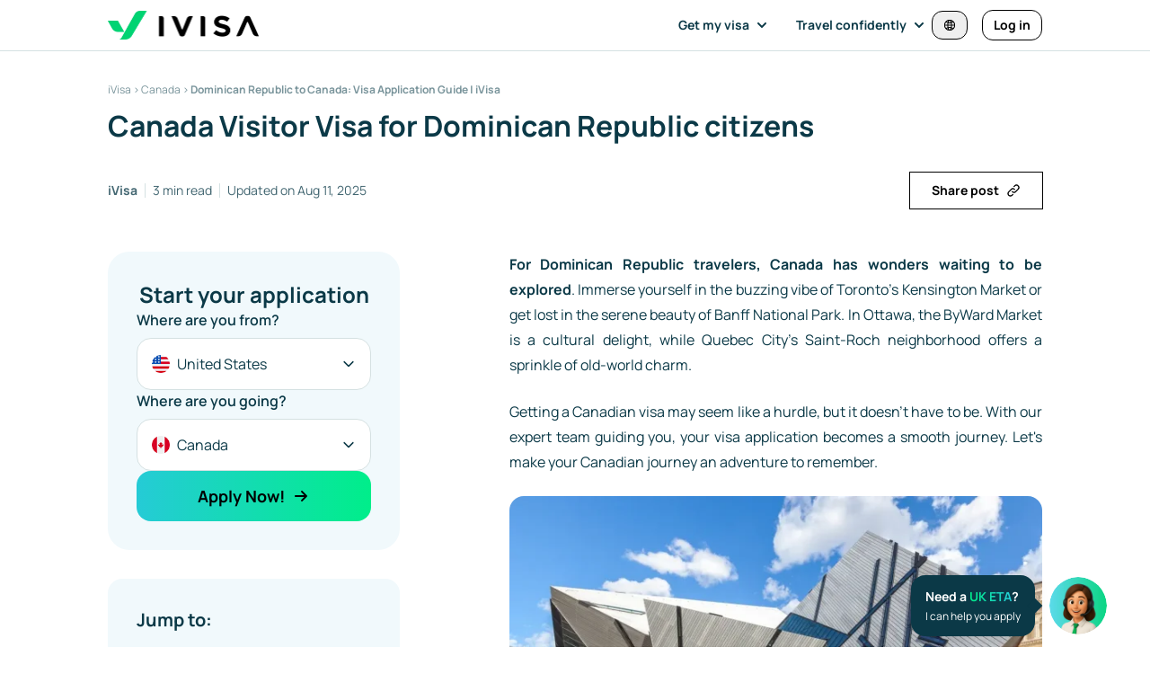

--- FILE ---
content_type: text/html; charset=utf-8
request_url: https://www.ivisa.com/canada/blog/canada-visitor-visa-for-citizens-of-dominican-republic
body_size: 118335
content:
<!DOCTYPE html>
<html lang="en" dir="ltr">


<head>
  <meta charset="utf-8">
  <meta http-equiv="X-UA-Compatible" content="IE=edge">
      <meta name="viewport" content="width=device-width, initial-scale=1">
  
  <meta name="csrf-token" content="">
  <meta name="route-name" content="public.blog.23293">
  <meta name="cookie_domain" content="ivisa.com">
  <meta name="primary-view" content="blog.show">
  <meta name="page_type" content="blog_page" data-country-code="CA">

  
      <meta name="facebook-domain-verification" content="b53h8j57l478lajm3yzynj1edo7vfb" />
    <meta name="wot-verification" content="cd7ec2b97c0bd3fe5162" />
  
  <title>Dominican Republic to Canada: Visa Application Guide | iVisa</title>

      <meta name="description" content="Traveling to Canada from the Dominican Republic? Discover key visa steps and embark on your adventure with confidence using iVisa&#039;s trusted resource." />
  
      <link rel="icon" type="image/png" href="https://d16zz69zs6o3lx.cloudfront.net/img-wolf/favicon.png" />
  
  <link rel="canonical" href="https://www.ivisa.com/canada/blog/canada-visitor-visa-for-citizens-of-dominican-republic" />

  <meta name="robots" content="index, follow, max-image-preview:large">
  <script>
    window.cs = function(){
      alert('Coming soon!');
      return false;
    };
    window.full_screen_loading = function(){
      for(var i = 0; i < document.body.children.length; i++){
        document.body.children[i].style.display = "none";
      }

      document.body.children[0].insertAdjacentHTML('beforeBegin', '<div style="overflow:hidden" class="e jk im lt lx"><div class="loader loader-lg block my-16 mx-auto eb gv">Loading...</div></div>');
    };

    window.userLocale = "en";
    window.sentry_user = {"id": null};
    window.featureFlags = {};

      </script>

    <script>
    window.currency_list = {"AED":{"code":"AED","name":"United Arab Emirates Dirham","symbol":"\u062f.\u0625"},"AFN":{"code":"AFN","name":"Afghan Afghani","symbol":"\u060b"},"ALL":{"code":"ALL","name":"Albanian Lek","symbol":"Lek"},"AMD":{"code":"AMD","name":"Armenian Dram","symbol":"\u058f"},"ANG":{"code":"ANG","name":"Netherlands Antillean Guilder","symbol":"\u0192"},"AOA":{"code":"AOA","name":"Angolan Kwanza","symbol":"Kz"},"ARS":{"code":"ARS","name":"Argentine Peso","symbol":"$"},"AUD":{"code":"AUD","name":"Australian Dollar","symbol":"$"},"AWG":{"code":"AWG","name":"Aruban Florin","symbol":"\u0192"},"AZN":{"code":"AZN","name":"Azerbaijani Manat","symbol":"\u20bc"},"BAM":{"code":"BAM","name":"Bosnia-Herzegovina Convertible Mark","symbol":"KM"},"BBD":{"code":"BBD","name":"Barbadian Dollar","symbol":"$"},"BDT":{"code":"BDT","name":"Bangladeshi Taka","symbol":"\u09f3"},"BIF":{"code":"BIF","name":"Burundian Franc","symbol":"FBu"},"BMD":{"code":"BMD","name":"Bermudan Dollar","symbol":"$"},"BND":{"code":"BND","name":"Brunei Dollar","symbol":"$"},"BOB":{"code":"BOB","name":"Bolivian Boliviano","symbol":"$b"},"BRL":{"code":"BRL","name":"Brazilian Real","symbol":"R$"},"BSD":{"code":"BSD","name":"Bahamian Dollar","symbol":"$"},"BWP":{"code":"BWP","name":"Botswanan Pula","symbol":"P"},"BZD":{"code":"BZD","name":"Belize Dollar","symbol":"$"},"CAD":{"code":"CAD","name":"Canadian Dollar","symbol":"$"},"CDF":{"code":"CDF","name":"Congolese Franc","symbol":"FC"},"CHF":{"code":"CHF","name":"Swiss Franc","symbol":"CHF"},"CLP":{"code":"CLP","name":"Chilean Peso","symbol":"$"},"CNY":{"code":"CNY","name":"Chinese Yuan","symbol":"\u00a5"},"COP":{"code":"COP","name":"Colombian Peso","symbol":"$"},"CRC":{"code":"CRC","name":"Costa Rican Col\u00f3n","symbol":"\u20a1"},"CVE":{"code":"CVE","name":"Cape Verdean Escudo","symbol":"$"},"CZK":{"code":"CZK","name":"Czech Republic Koruna","symbol":"K\u010d"},"DJF":{"code":"DJF","name":"Djiboutian Franc","symbol":"Fdj"},"DKK":{"code":"DKK","name":"Danish Krone","symbol":"kr"},"DOP":{"code":"DOP","name":"Dominican Peso","symbol":"RD$"},"DZD":{"code":"DZD","name":"Algerian Dinar","symbol":"\u062f\u062c"},"EGP":{"code":"EGP","name":"Egyptian Pound","symbol":"\u00a3"},"ETB":{"code":"ETB","name":"Ethiopian Birr","symbol":"Br"},"EUR":{"code":"EUR","name":"Euro","symbol":"\u20ac"},"FJD":{"code":"FJD","name":"Fijian Dollar","symbol":"$"},"FKP":{"code":"FKP","name":"Falkland Islands Pound","symbol":"\u00a3"},"GBP":{"code":"GBP","name":"British Pound Sterling","symbol":"\u00a3"},"GEL":{"code":"GEL","name":"Georgian Lari","symbol":"\u10da"},"GIP":{"code":"GIP","name":"Gibraltar Pound","symbol":"\u00a3"},"GMD":{"code":"GMD","name":"Gambian Dalasi","symbol":"D"},"GNF":{"code":"GNF","name":"Guinean Franc","symbol":"Fr"},"GTQ":{"code":"GTQ","name":"Guatemalan Quetzal","symbol":"Q"},"GYD":{"code":"GYD","name":"Guyanaese Dollar","symbol":"$"},"HKD":{"code":"HKD","name":"Hong Kong Dollar","symbol":"$"},"HNL":{"code":"HNL","name":"Honduran Lempira","symbol":"L"},"HTG":{"code":"HTG","name":"Haitian Gourde","symbol":"G"},"HUF":{"code":"HUF","name":"Hungarian Forint","symbol":"Ft"},"IDR":{"code":"IDR","name":"Indonesian Rupiah","symbol":"Rp"},"ILS":{"code":"ILS","name":"Israeli New Sheqel","symbol":"\u20aa"},"INR":{"code":"INR","name":"Indian Rupee","symbol":"\u20b9"},"JMD":{"code":"JMD","name":"Jamaican Dollar","symbol":"J$"},"JPY":{"code":"JPY","name":"Japanese Yen","symbol":"\u00a5"},"KES":{"code":"KES","name":"Kenyan Shilling","symbol":"\/="},"KGS":{"code":"KGS","name":"Kyrgystani Som","symbol":"\u043b\u0432"},"KHR":{"code":"KHR","name":"Cambodian Riel","symbol":"\u17db"},"KMF":{"code":"KMF","name":"Comorian Franc","symbol":"CF"},"KRW":{"code":"KRW","name":"South Korean Won","symbol":"\u20a9"},"KYD":{"code":"KYD","name":"Cayman Islands Dollar","symbol":"$"},"KZT":{"code":"KZT","name":"Kazakhstani Tenge","symbol":"\u043b\u0432"},"LAK":{"code":"LAK","name":"Laotian Kip","symbol":"\u20ad"},"LBP":{"code":"LBP","name":"Lebanese Pound","symbol":"\u00a3"},"LKR":{"code":"LKR","name":"Sri Lankan Rupee","symbol":"\u20a8"},"LRD":{"code":"LRD","name":"Liberian Dollar","symbol":"$"},"LSL":{"code":"LSL","name":"Lesotho Loti","symbol":"L"},"MAD":{"code":"MAD","name":"Moroccan Dirham","symbol":"DH"},"MDL":{"code":"MDL","name":"Moldovan Leu","symbol":"L"},"MGA":{"code":"MGA","name":"Malagasy Ariary","symbol":"Ar"},"MKD":{"code":"MKD","name":"Macedonian Denar","symbol":"\u0434\u0435\u043d"},"MNT":{"code":"MNT","name":"Mongolian Tugrik","symbol":"\u20ae"},"MOP":{"code":"MOP","name":"Macanese Pataca","symbol":"$"},"MUR":{"code":"MUR","name":"Mauritian Rupee","symbol":"\u20a8"},"MVR":{"code":"MVR","name":"Maldivian Rufiyaa","symbol":"Rf"},"MWK":{"code":"MWK","name":"Malawian Kwacha","symbol":"MK"},"MXN":{"code":"MXN","name":"Mexican Peso","symbol":"$"},"MYR":{"code":"MYR","name":"Malaysian Ringgit","symbol":"RM"},"MZN":{"code":"MZN","name":"Mozambican Metical","symbol":"MT"},"NAD":{"code":"NAD","name":"Namibian Dollar","symbol":"$"},"NGN":{"code":"NGN","name":"Nigerian Naira","symbol":"\u20a6"},"NIO":{"code":"NIO","name":"Nicaraguan C\u00f3rdoba","symbol":"C$"},"NOK":{"code":"NOK","name":"Norwegian Krone","symbol":"kr"},"NPR":{"code":"NPR","name":"Nepalese Rupee","symbol":"\u20a8"},"NZD":{"code":"NZD","name":"New Zealand Dollar","symbol":"$"},"PAB":{"code":"PAB","name":"Panamanian Balboa","symbol":"B\/."},"PEN":{"code":"PEN","name":"Peruvian Nuevo Sol","symbol":"S\/."},"PGK":{"code":"PGK","name":"Papua New Guinean Kina","symbol":"K"},"PHP":{"code":"PHP","name":"Philippine Peso","symbol":"\u20b1"},"PKR":{"code":"PKR","name":"Pakistani Rupee","symbol":"\u20a8"},"PLN":{"code":"PLN","name":"Polish Zloty","symbol":"z\u0142"},"PYG":{"code":"PYG","name":"Paraguayan Guarani","symbol":"Gs"},"QAR":{"code":"QAR","name":"Qatari Rial","symbol":"\ufdfc"},"RON":{"code":"RON","name":"Romanian Leu","symbol":"lei"},"RSD":{"code":"RSD","name":"Serbian Dinar","symbol":"\u0414\u0438\u043d."},"RUB":{"code":"RUB","name":"Russian Ruble","symbol":"\u20bd"},"RWF":{"code":"RWF","name":"Rwandan Franc","symbol":"R\u20a3"},"SAR":{"code":"SAR","name":"Saudi Riyal","symbol":"\ufdfc"},"SBD":{"code":"SBD","name":"Solomon Islands Dollar","symbol":"$"},"SCR":{"code":"SCR","name":"Seychellois Rupee","symbol":"\u20a8"},"SEK":{"code":"SEK","name":"Swedish Krona","symbol":"kr"},"SGD":{"code":"SGD","name":"Singapore Dollar","symbol":"$"},"SHP":{"code":"SHP","name":"Saint Helena Pound","symbol":"\u00a3"},"SOS":{"code":"SOS","name":"Somali Shilling","symbol":"S"},"SRD":{"code":"SRD","name":"Surinamese Dollar","symbol":"$"},"SZL":{"code":"SZL","name":"Swazi Lilangeni","symbol":"E"},"THB":{"code":"THB","name":"Thai Baht","symbol":"\u0e3f"},"TJS":{"code":"TJS","name":"Tajikistani Somoni","symbol":"SM"},"TOP":{"code":"TOP","name":"Tongan Pa anga","symbol":"\u00a3"},"TRY":{"code":"TRY","name":"Turkish Lira","symbol":"\u20ba"},"TTD":{"code":"TTD","name":"Trinidad and Tobago Dollar","symbol":"TT$"},"TWD":{"code":"TWD","name":"New Taiwan Dollar","symbol":"NT$"},"TZS":{"code":"TZS","name":"Tanzanian Shilling","symbol":"TSh"},"UAH":{"code":"UAH","name":"Ukrainian Hryvnia","symbol":"\u20b4"},"USD":{"code":"USD","name":"United States Dollar","symbol":"$"},"UYU":{"code":"UYU","name":"Uruguayan Peso","symbol":"$U"},"UZS":{"code":"UZS","name":"Uzbekistan Som","symbol":"\u043b\u0432"},"VND":{"code":"VND","name":"Vietnamese Dong","symbol":"\u20ab"},"VUV":{"code":"VUV","name":"Vanuatu Vatu","symbol":"VT"},"WST":{"code":"WST","name":"Samoan Tala","symbol":"WS$"},"XAF":{"code":"XAF","name":"CFA Franc BEAC","symbol":"FCFA"},"XCD":{"code":"XCD","name":"East Caribbean Dollar","symbol":"$"},"XOF":{"code":"XOF","name":"CFA Franc BCEAO","symbol":"CFA"},"XPF":{"code":"XPF","name":"CFP Franc","symbol":"\u20a3"},"YER":{"code":"YER","name":"Yemeni Rial","symbol":"\ufdfc"},"ZAR":{"code":"ZAR","name":"South African Rand","symbol":"R"},"ZMW":{"code":"ZMW","name":"Zambian Kwacha","symbol":"ZK"}};
    window.default_currencies = {"AD":"EUR","AE":"AED","AF":"AFN","AG":"XCD","AI":"XCD","AL":"ALL","AM":"AMD","AO":"AOA","AR":"ARS","AT":"EUR","AU":"AUD","AW":"AWG","AX":"EUR","AZ":"AZN","BA":"BAM","BB":"BBD","BD":"BDT","BE":"EUR","BF":"XOF","BG":"EUR","BI":"BIF","BJ":"XOF","BL":"EUR","BM":"BMD","BN":"BND","BO":"BOB","BR":"BRL","BS":"BSD","BT":"INR","BV":"NOK","BW":"BWP","BY":"EUR","BZ":"BZD","CA":"CAD","CC":"AUD","CD":"CDF","CF":"XAF","CG":"XAF","CH":"CHF","CI":"XOF","CK":"NZD","CL":"CLP","CM":"XAF","CN":"CNY","CO":"COP","CR":"CRC","CV":"CVE","CW":"ANG","CX":"AUD","CY":"EUR","CZ":"CZK","DE":"EUR","DJ":"DJF","DK":"DKK","DM":"XCD","DO":"DOP","DZ":"DZD","EE":"EUR","EG":"EGP","EH":"MAD","ES":"EUR","ET":"ETB","FI":"EUR","FJ":"FJD","FK":"FKP","FO":"DKK","FR":"EUR","GA":"XAF","GB":"GBP","GD":"XCD","GE":"GEL","GF":"EUR","GG":"GBP","GI":"GIP","GL":"DKK","GM":"GMD","GN":"GNF","GP":"EUR","GQ":"XAF","GR":"EUR","GT":"GTQ","GW":"XOF","GY":"GYD","HK":"HKD","HM":"AUD","HN":"HNL","HT":"HTG","HU":"HUF","ID":"IDR","IE":"EUR","IL":"ILS","IM":"GBP","IN":"INR","IT":"EUR","JE":"GBP","JM":"JMD","JP":"JPY","KE":"KES","KG":"KGS","KH":"KHR","KI":"AUD","KM":"KMF","KN":"XCD","KP":"KRW","KR":"KRW","KY":"KYD","KZ":"KZT","LA":"LAK","LB":"LBP","LC":"XCD","LI":"CHF","LK":"LKR","LR":"LRD","LS":"LSL","LT":"EUR","LU":"EUR","LV":"EUR","MA":"MAD","MC":"EUR","MD":"MDL","ME":"EUR","MF":"EUR","MG":"MGA","MK":"MKD","ML":"XOF","MN":"MNT","MO":"MOP","MQ":"EUR","MS":"XCD","MT":"EUR","MU":"MUR","MV":"MVR","MW":"MWK","MX":"MXN","MY":"MYR","MZ":"MZN","NA":"NAD","NC":"XPF","NE":"XOF","NF":"AUD","NG":"NGN","NI":"NIO","NL":"EUR","NO":"NOK","NP":"NPR","NR":"AUD","NU":"NZD","NZ":"NZD","PA":"PAB","PE":"PEN","PF":"XPF","PG":"PGK","PH":"PHP","PK":"PKR","PL":"PLN","PM":"EUR","PN":"NZD","PT":"EUR","PY":"PYG","QA":"QAR","RE":"EUR","RO":"RON","RS":"RSD","RU":"RUB","RW":"RWF","SA":"SAR","SB":"SBD","SC":"SCR","SE":"SEK","SG":"SGD","SH":"SHP","SI":"EUR","SJ":"NOK","SK":"EUR","SM":"EUR","SN":"XOF","SO":"SOS","SR":"SRD","SX":"ANG","SZ":"SZL","TD":"XAF","TF":"EUR","TG":"XOF","TH":"THB","TJ":"TJS","TK":"NZD","TO":"TOP","TR":"TRY","TT":"TTD","TV":"AUD","TW":"TWD","TZ":"TZS","UA":"UAH","US":"USD","UY":"UYU","UZ":"UZS","VA":"EUR","VC":"XCD","VN":"VND","VU":"VUV","WF":"XPF","WS":"WST","XK":"EUR","YE":"YER","YT":"EUR","ZA":"ZAR","ZM":"ZMW"};
    window.translations = {"(recommended)":"(Recommended)","(used for your ivisa order)":"(used for your iVisa order)","100% online":"100% Online","100% refund if you don\u2019t get your visa on time.":"100% refund if you don\u2019t get your visa on time.","2 - 4 days delivery":"2 - 4 Days Delivery","50% off embassy appointment visas":"50% off Embassy appointment visas","a health declaration shows you are medically cleared to enter the country and have proof of international medical coverage if needed.":"A health declaration shows you are medically cleared to enter the country and have proof of international medical coverage if needed.","a list of badges displaying certifications by visa, mastercard, and pci dss, demonstrating that this checkout process is verified as secure by multiple industry partners":"A list of badges displaying certifications by Visa, MasterCard, and PCI DSS, demonstrating that this checkout process is verified as secure by multiple industry partners","a selection is required":"A selection is required","accept all":"Accept All","accepted cards":"Accepted Cards","access 24\/7 prioritized customer support":"Access 24\/7 prioritized Customer Support","account":"Account","action required":"Action required","add":"Add","add denial protection for your":"Add Denial Protection for your","add another":"Add another","add another file":"Add another file","add another traveler":"Add another traveler","add code":"Add code","add denial protection":"Add denial protection","add document":"Add document","add for":"Add for","add new applicant":"Add new applicant","add new card":"Add new card","add photo":"Add photo","add remaining details":"Add remaining details","add your personal details so we can get in touch with you as fast as possible.":"Add your personal details so we can get in touch with you as fast as possible.","add-on services":"Add-on services","additional details":"Additional Details","additional information":"Additional Information","additional questions":"Additional Questions","additional services":"Additional Services","additional services \/ summary":"Additional Services \/ Summary","additional documents or information is needed to complete your order":"Additional documents or information is needed to complete your order","address":"Address","address2":"Address2","affiliate terms and conditions":"Affiliate Terms and Conditions","after":"After","all":"All","all card information is fully encrypted and secure":"All card information is fully encrypted and secure","all fees refunded including government fees, processing fees, \u0026 additional services":"All fees refunded including Government fees, Processing fees, \u0026 Additional Services","allow camera access":"Allow camera access","almost done!":"Almost done!","amex":"Amex","amex express checkout":"Amex Express Checkout","amount to be charged on":"Amount to be charged on","an error occurred while deleting the file. please try again.":"An error occurred while deleting the file. Please try again.","any":"Any","applicant":"Applicant","applicant details":"Applicant details","applicant details are added later":"Applicant details are added later","applicant\u0027s photo":"Applicant\u0027s photo","applicants":"Applicants","application":"Application","application incomplete":"Application incomplete","application received! what\u0027s next?":"Application received! What\u0027s next?","apply":"Apply","apply now":"Apply Now","apply now!":"Apply Now!","apply before time runs out and get your application initially reviewed by one of our experts within the hour.":"Apply before time runs out and get your application initially reviewed by one of our experts within the hour.","apply for":"Apply for","apply for another travel document using your saved details":"Apply for another travel document using your saved details","apply to previous order for":"Apply to previous order for","applying for":"Applying for","appointment required!":"Appointment Required!","approval odds calculator":"Approval Odds Calculator","april":"April","are you sure you want a refund?":"Are you sure you want a refund?","are you sure you want to exit?":"Are you sure you want to exit?","are you sure?":"Are you sure?","arrival card":"Arrival Card","arrival date too soon":"Arrival Date Too Soon","arrival date":"Arrival date","arrival date cannot be after departure date.":"Arrival date cannot be after departure date.","as fast as":"As fast as","ask ivisa":"Ask iVisa","august":"August","autofill my information":"Autofill My Information","available for refund":"Available for Refund","avoid reflections":"Avoid reflections","back":"Back","bad":"Bad","bank \/ account details":"Bank \/ Account Details","based on +50,000 reviews":"Based on +50,000 reviews","based on your responses, you have a":"Based on your responses, you have a","basic information":"Basic Information","before arrival questions":"Before Arrival Questions","browse":"Browse","browse files":"Browse files","browse or take selfie":"Browse or Take Selfie","browse your files":"Browse your files","business":"Business","buy another one":"Buy another one","by submitting payment i acknowledge that i have read and accept the ivisa":"By submitting payment I acknowledge that I have read and accept the iVisa","covid-19 solidarity response fund in our local communities":"COVID-19 Solidarity Response Fund in our local communities","cvv":"CVV","calculate fee":"Calculate Fee","calculated at checkout":"Calculated at checkout","calculator":"Calculator","camera":"Camera","camera icon":"Camera icon","can\u0027t find other device?":"Can\u0027t find other device?","can\u0027t find your other device?":"Can\u0027t find your other device?","can\u0027t travel anywhere on earth?":"Can\u0027t travel anywhere on earth?","cancel":"Cancel","cancel anytime through your account settings.":"Cancel anytime through your account settings.","can\u2019t find it or closed the window? don\u0027t worry! you can continue here.":"Can\u2019t find it or closed the window? Don\u0027t worry! You can continue here.","card information":"Card information","card number":"Card number","card type is invalid":"Card type is invalid","cardholder name":"Cardholder name","center your face":"Center your face","change":"Change","change arrival date":"Change Arrival Date","change your plan to":"Change your plan to","check document requirement":"Check Document Requirement","check other destinations":"Check Other Destinations","check travel requirements":"Check Travel Requirements","check cost":"Check cost","check date":"Check date","check requirements":"Check requirements","check the photo requirements":"Check the photo requirements","check visa requirements":"Check visa requirements","checking file type":"Checking file type","checking immigration rules for your passport nationality...":"Checking immigration rules for your passport nationality...","checkout":"Checkout","choose country":"Choose Country","choose document":"Choose Document","choose your photo type":"Choose Your Photo Type","choose a processing time":"Choose a processing time","choose a refund reason and submit your form":"Choose a refund reason and submit your form","choose add-ons":"Choose add-ons","choose an upload method":"Choose an upload method","choose how to pay":"Choose how to pay","choose your payment method":"Choose your payment method","choose your processing time":"Choose your processing time","city":"City","click below to add more applicants within your order":"Click below to add more applicants within your order","click here to read":"Click here to read","close":"Close","company":"Company","complete":"Complete","complete order process":"Complete Order Process","complete your information":"Complete Your Information","complete the rest of your application on your other device. you can now close this tab.":"Complete the rest of your application on your other device. You can now close this tab.","complete your application and get timely updates on its progress.":"Complete your application and get timely updates on its progress.","confirm":"Confirm","confirm \u0026 continue":"Confirm \u0026 continue","confirm details and submit":"Confirm Details and Submit","confirmation":"Confirmation","congratulations!":"Congratulations!","congratulations! your payment was received successfully.":"Congratulations! Your Payment Was Received Successfully.","contact details":"Contact details","contact an agent":"Contact an agent","continue":"Continue","continue saved application":"Continue Saved Application","continue anyway":"Continue anyway","continue editing":"Continue editing","continue here instead":"Continue here instead","continue on our app":"Continue on our app","continue on web":"Continue on web","continue to camera":"Continue to camera","continue to payment":"Continue to payment","continue with application":"Continue with application","continue without logging in":"Continue without logging in","cookie consent":"Cookie Consent","copied!":"Copied!","copy e-mail":"Copy e-mail","country":"Country","country flag":"Country Flag","country background":"Country background","country code":"Country code","country of residence":"Country of Residence","coupon applied successfully":"Coupon applied successfully","covid test":"Covid Test","covid-19 test":"Covid-19 Test","covid-19 and other health restrictions":"Covid-19 and other health restrictions","credit \/ debit card number":"Credit \/ Debit Card Number","credit \/ debit card":"Credit \/ debit card","credit memo":"Credit Memo","currency":"Currency","current card":"Current Card","current plan":"Current Plan","day":"Day","days":"Days","december":"December","decline":"Decline","decrease":"Decrease","decrease value":"Decrease value","delete":"Delete","delivered to your email by":"Delivered to your email by","delivery":"Delivery","denial protection":"Denial Protection","denial protection details":"Denial protection details","denial protection is a per applicant fee":"Denial Protection is a per applicant fee","denial protection is not yet available for this product.  use the submit payment option to complete your order.":"Denial Protection is not yet available for this product.  Use the Submit Payment option to complete your order.","departure date cannot be before arrival date.":"Departure date cannot be before arrival date.","desired appointment location":"Desired appointment location","destination":"Destination","digital + expert editing included":"Digital + Expert Editing Included","discount":"discount","discounts applied":"Discounts applied","do i need a travel document for the uk?":"Do I need a travel document for the UK?","do i need a travel document?":"Do I need a travel document?","do you have a criminal record?":"Do you have a criminal record?","document screening in progress":"Document Screening in Progress","document valid for":"Document Valid For","document validity":"Document Validity","document capture camera":"Document capture camera","documents":"Documents","does not include ivisa fee":"Does not include iVisa Fee","don\u0027t like it?":"Don\u0027t like it?","donate":"Donate","double checking requirements and finding exactly what you need":"Double checking requirements and finding exactly what you need","download":"Download","download documents":"Download documents","download our app":"Download our app","download your files":"Download your files","drag and drop an image":"Drag and drop an image","drag and drop or":"Drag and drop or","drop your files here":"Drop your files here","due later":"Due later","due today":"Due today","e-mail":"E-mail","earliest date accepted":"Earliest date accepted","edit":"Edit","email":"Email","email address":"Email Address","email your files":"Email your files","email your files instead":"Email your files instead","embassy":"Embassy","embassy reg help":"Embassy Reg Help","embassy registration":"Embassy Registration","end date is ongoing":"End date is ongoing","end of trip":"End of Trip","enjoy free standard processing fee all evisas + discounts.":"Enjoy FREE Standard processing fee all eVisas + discounts.","ensure you select the nationality of the passport you\u0027ll be traveling with.":"Ensure you select the nationality of the passport you\u0027ll be traveling with.","enter code":"Enter code","enter discount or coupon codes":"Enter discount or coupon codes","enter your code":"Enter your code","enter your height in feet and inches":"Enter your height in feet and inches","equals":"Equals","error":"Error","error loading receipts":"Error loading receipts","est. delivery":"Est. Delivery","estimated processing time and ivisa fee":"Estimated Processing Time and iVisa Fee","estimated sub-total":"Estimated sub-total","estimated total":"Estimated total","example image":"Example image","example photo":"Example photo","excellent":"Excellent","exclusive discounts from travel partners":"Exclusive discounts from travel partners","exclusive partner discounts":"Exclusive partner discounts","exp. month":"Exp. month","exp. year":"Exp. year","expected by":"Expected by","expected delivery date:":"Expected delivery date:","expedited service":"Expedited Service","expert review":"Expert Review","expiration date":"Expiration Date","expiration date is in the past":"Expiration date is in the past","face capture camera":"Face capture camera","failed to load receipts. please try again.":"Failed to load receipts. Please try again.","fair":"Fair","family":"Family","family info":"Family Info","family plan":"Family plan","fast, easy, and secure application":"Fast, easy, and secure application","fastest":"Fastest","february":"February","feet":"Feet","file must be pdf, jpeg, or png":"File must be PDF, JPEG, or PNG","find more info about how to answer each question below":"Find more info about how to answer each question below","first name":"First Name","first name + last initial":"First Name + Last Initial","fix the following":"Fix the following","for american express, the 4 digits are on the front.":"For American Express, the 4 digits are on the front.","for all travelers":"For all travelers","for full details and exceptions, please contact your local embassy":"For full details and exceptions, please contact your Local Embassy","for more details see how we keep your data safe":"For more details see how we keep your data safe","free":"Free","free shipping":"Free Shipping","frequent traveler? get unlimited evisa processing with our subscription plan. exclusive first year price":"Frequent traveler? Get unlimited eVisa processing with our subscription plan. Exclusive first year price","from":"From","from your library or archive":"From your library or archive","general details":"General details","general information":"General information","get discount":"Get Discount","get a 100% refund if you don\u2019t get your visa on time":"Get a 100% refund if you don\u2019t get your visa on time","get a 100% refund on your application fee if the government rejects it":"Get a 100% refund on your application fee if the government rejects it","get all these benefits for up to 5 travelers with ivisa+ family":"Get all these benefits for up to 5 travelers with iVisa+ Family","get instant notifications about your application status.":"Get instant notifications about your application status.","get it as fast as":"Get it as fast as","get it in:":"Get it in:","get it in as fast as":"Get it in as fast as","get live help":"Get live help","get live support":"Get live support","get refunded with denial protection":"Get refunded with Denial Protection","get started":"Get started","get started now":"Get started now","get started!":"Get started!","get the app":"Get the app","get unlimited standard processing on all evisas":"Get unlimited standard processing on all eVisas","get unlimited standard processing on travel documents and exclusive documents":"Get unlimited standard processing on travel documents and exclusive documents","get your details filled in with the info from your last application.":"Get your details filled in with the info from your last application.","go to application":"Go to application","go to the ask ivisa section":"Go to the Ask iVisa section","go to the how to apply section":"Go to the How to Apply section","go to the learn more section":"Go to the Learn more section","go to the questions section":"Go to the Questions section","go to the reviews section":"Go to the Reviews section","going to":"Going to","good":"Good","good news! you don\u0027t need a visa":"Good news! You don\u0027t need a visa","got it!":"Got it!","gov fee":"Gov fee","government fee":"Government Fee","government fee (pay at embassy)":"Government Fee (Pay At Embassy)","government fee (pay on arrival)":"Government Fee (Pay on Arrival)","government fee per applicant":"Government fee per applicant","government fees":"Government fees","government fees \u0026 taxes":"Government fees \u0026 taxes","government of":"Government of","government submission":"Government submission","government, processing, and service fees are refundable":"Government, processing, and service fees are refundable","guaranteed safe \u0026 secure checkout":"Guaranteed safe \u0026 secure checkout","guided visa":"Guided Visa","have you ever been denied a uk eta before?":"Have you ever been denied a UK ETA before?","having trouble?":"Having trouble?","health declaration":"Health Declaration","health insurance":"Health Insurance","help":"Help","help me travel smarter with important visa news, travel tips, and exclusive deals.":"Help me travel smarter with important visa news, travel tips, and exclusive deals.","here is what you sent":"Here is what you sent","hide progress":"Hide Progress","hide all details":"Hide all details","hold it over the qr code":"Hold it over the QR code","hold still...":"Hold still...","hold your phone at eye level":"Hold your phone at eye level","home delivery details. please verify your information.":"Home Delivery Details. Please verify your information.","hours":"Hours","how do i get this visa?":"How do I get this visa?","how easy or difficult was it to complete your application?":"How easy or difficult was it to complete your application?","how many travelers will be on this application (including yourself)?":"How many travelers will be on this application (including yourself)?","how our refund process works":"How our refund process works","how soon do you need it?":"How soon do you need it?","how to apply":"How to Apply","how was your ivisa experience?":"How was your iVisa experience?","how we keep your data safe":"How we keep your data safe","i understand":"I Understand","i agree to be billed this fee per year until i cancel the subscription. i can cancel any time in my account settings page.":"I agree to be billed this fee per year until I cancel the subscription. I can cancel any time in my account settings page.","i can help you apply":"I can help you apply","i don\u0027t have any travel dates planned.":"I don\u0027t have any travel dates planned.","i don\u0027t know.":"I don\u0027t know.","i want to receive ivisa updates, product launches, and personalized offers. i can opt out anytime.":"I want to receive iVisa updates, product launches, and personalized offers. I can opt out anytime.","i want to receive ivisa updates, product launches, and personalized offers. i can opt out at any time. i would like to be communicated via:":"I want to receive iVisa updates, product launches, and personalized offers. I can opt out at any time. I would like to be communicated via:","i want to receive ivisa\u0027s updates, product launches and personalized offers. i can opt out anytime.":"I want to receive iVisa\u0027s updates, product launches and personalized offers. I can opt out anytime.","i would like to contact your media team":"I would like to contact your media team","i\u0027m interested in a job position":"I\u0027m interested in a job position","if applicable":"If applicable","if not, you can still redeem your usd $20 credit for our more than 65 earthly destinations available.":"If not, you can still Redeem your USD $20 Credit for our more than 65 Earthly Destinations available.","if you are unable to make your trip, we will process a new application for no additional processing fee.":"If you are unable to make your trip, we will process a new application for no additional processing fee.","if you select store pickup, a fee of approximately usd 0.50\/photo will be charged at pickup":"If you select store pickup, a fee of approximately USD 0.50\/photo will be charged at pickup","if you\u0027ve been either denied a uk eta before, or have a criminal record, you\u0027ll need to apply for a uk visitor visa rather than a uk eta on the government website.":"If you\u0027ve been either denied a UK ETA before, or have a criminal record, you\u0027ll need to apply for a UK Visitor Visa rather than a UK ETA on the Government website.","if your application is rejected by the government, we\u0027ll refund you 100%.":"If your application is rejected by the government, we\u0027ll refund you 100%.","immigration":"Immigration","important information":"Important Information","important instructions":"Important Instructions","in progress":"In Progress","in order to get this visa, you will need to contact and visit your local embassy":"In order to get this Visa, you will need to contact and visit your Local Embassy","inches":"Inches","included in kit as bank check":"Included in Kit as Bank Check","includes courier fee":"Includes Courier Fee","includes taxes and fees":"Includes taxes and fees","increase":"Increase","increase value":"Increase value","individual":"Individual","info":"Info","invalid cvv":"Invalid CVV","invalid code":"Invalid Code","invalid number":"Invalid Number","invalid coupon code":"Invalid coupon code","invitation letter":"Invitation Letter","invoice":"Invoice","items":"Items","january":"January","join":"Join","join our mailing list and save 20% on your next order. unsubscribe anytime.":"Join our mailing list and save 20% on your next order. Unsubscribe anytime.","july":"July","june":"June","jurisdiction disclaimer":"Jurisdiction Disclaimer","just pack your bags and bring your ticket":"Just pack your bags and bring your ticket","keep me updated with important visa news, personalized visa tips, and offers for my next trip.":"Keep me updated with important visa news, personalized visa tips, and offers for my next trip.","language":"Language","last name":"Last Name","latest date accepted":"Latest date accepted","learn more":"Learn more","leave your comment":"Leave Your Comment","leave a review":"Leave a review","less light needed":"Less light needed","let\u0027s finish your application":"Let\u0027s finish your application","let\u0027s get a photo of your passport":"Let\u0027s get a photo of your passport","let\u0027s return to your other device!":"Let\u0027s return to your other device!","let\u0027s take a photo":"Let\u0027s take a photo","let\u0027s try another way":"Let\u0027s try another way","let\u0027s try that again":"Let\u0027s try that again","let\u0027s use humour while we pray for the earth to heal.":"Let\u0027s use humour while we pray for the Earth to heal.","likely destination":"Likely Destination","loading. please wait.":"Loading. Please wait.","local embassy":"Local Embassy","location address":"Location address","login":"Login","login to save time":"Login to save time","looks like you have an account already.":"Looks like you have an account already.","low":"Low","low-medium":"Low-Medium","mm\/yy":"MM\/YY","mail me the completed documents":"Mail me the completed documents","mailing address":"Mailing Address","manage subscription":"Manage Subscription","march":"March","matching your trip with the exact travel documents you need...":"Matching your trip with the exact travel documents you need...","max stay":"Max stay","may":"May","medical":"Medical","medical treatment":"Medical Treatment","medium":"Medium","message":"Message","minutes":"Minutes","modify":"Modify","month":"Month","month is invalid":"Month is invalid","more":"More","more details":"More details","more light needed":"More light needed","most popular destinations":"Most Popular Destinations","most popular":"Most popular","move back":"Move back","move closer":"Move closer","my account \/ affiliate settings":"My Account \/ Affiliate Settings","my account":"My account","my destination":"My destination","my orders":"My orders","my passport":"My passport","name":"Name","name on card":"Name on Card","nationality":"Nationality","nationality as in passport":"Nationality as in Passport","necessary only":"Necessary Only","need a uk eta?":"Need a UK ETA?","next":"Next","no":"No","no add-ons selected":"No Add-ons Selected","no fee":"No Fee","no available travel documents":"No available travel documents","no completed documents available yet":"No completed documents available yet","no data returned from server":"No data returned from server","no documents are ready for download":"No documents are ready for download","no objects must cover any part of the document.":"No objects must cover any part of the document.","no products available for this combination of nationality and country":"No products available for this combination of nationality and country","no receipts found for this order.":"No receipts found for this order.","no results found":"No results found","no standard processing fee for any e-visa":"No standard processing fee for any e-Visa","no, i want to go to the embassy myself":"No, I want to go to the embassy myself","no, i\u0027ll try again":"No, I\u0027ll try again","no, cancel":"No, cancel","none of these options work?":"None of these options work?","not received":"Not Received","not specified":"Not Specified","not provided":"Not provided","not selected yet":"Not selected yet","not sure this is the right option for you?":"Not sure this is the right option for you?","note":"Note","note: this can take a few minutes depending on the size and number of attachments":"Note: This can take a few minutes depending on the size and number of attachments","note: this currency is used when displaying reports and making payments.":"Note: This currency is used when displaying reports and making payments.","november":"November","number is invalid":"Number is invalid","number of applicants":"Number of applicants","number of entries":"Number of entries","ok":"OK","october":"October","offer valid until april 5, 2020":"Offer Valid Until April 5, 2020","okay, continue":"Okay, continue","on time":"On Time","on time guarantee":"On Time Guarantee","on the next screen, you\u2019ll need to allow camera access to take a photo":"On the next screen, you\u2019ll need to allow camera access to take a photo","once your refund is issued, you\u0027ll receive a confirmation email. depending on your bank, it can take up to 14 business days for the refund to appear in your account.":"Once your refund is issued, you\u0027ll receive a confirmation email. Depending on your bank, It can take up to 14 business days for the refund to appear in your account.","one of our experts will do a final review to ensure it meets all requirements. if it doesn\u0027t, we\u2019ll contact you.":"One of our experts will do a final review to ensure it meets all requirements. If it doesn\u0027t, we\u2019ll contact you.","one or more questions has not been answered or is invalid. please review your responses.":"One or more questions has not been answered or is invalid. Please review your responses.","online global travel documents":"Online global travel documents","only send 1 email to this address. additional emails will be ignored.":"Only send 1 email to this address. Additional emails will be ignored.","oops!":"Oops!","open chat to get help with uk eta":"Open chat to get help with UK ETA","open your phone\u0027s camera":"Open your phone\u0027s camera","open your phone\u0027s camera, point it at the qr code, and tap the link that appears":"Open your phone\u0027s camera, point it at the QR code, and tap the link that appears","or":"Or","or pay with":"Or pay with","or scan the qr":"Or scan the QR","or select your preferred payment method":"Or select your preferred payment method","order":"Order","order #":"Order #","order details":"Order details","order summary":"Order summary","order total":"Order total","other":"Other","other payment methods":"Other Payment methods","other payments":"Other Payments","others":"Others","our service fee will be displayed during the application depending upon answers to certain questions and your service selections":"Our service fee will be displayed during the application depending upon answers to certain questions and your service selections","our team reviewed your application and identified a few items that need to be corrected before it can be submitted for approval":"Our team reviewed your application and identified a few items that need to be corrected before it can be submitted for approval","passport":"Passport","passport cover":"Passport Cover","passport from":"Passport from","passport info":"Passport Info","passport nationality":"Passport Nationality","passport photo":"Passport Photo","passport renewal":"Passport Renewal","passport requirements":"Passport Requirements","passport details":"Passport details","passport expiration":"Passport expiration","passport information":"Passport information","passport needs to be valid for":"Passport needs to be valid for","passport number":"Passport number","passport score":"Passport score","passport validity requirements":"Passport validity requirements","password":"Password","pay":"Pay","pay now":"Pay Now","payment":"Payment","payment method":"Payment Method","payment successful!":"Payment Successful!","payment failed":"Payment failed","paypal":"Paypal","paypal email":"Paypal Email","pending":"Pending","pending selections":"Pending selections","per applicant":"Per applicant","person taking a photo":"Person taking a photo","personal":"Personal","personal details":"Personal Details","personal info":"Personal Info","phone":"Phone","phone number":"Phone number","phone number is invalid":"Phone number is invalid","photo help":"Photo help","photos":"Photos","pick up store":"Pick UP Store","pick up details. please consider, this service is only available in the us territory":"Pick Up Details. Please consider, this service is only available in the US Territory","place document in rectangle":"Place document in rectangle","plan at renewal":"Plan at Renewal","plan details":"Plan details","please choose your country \u0026 currency preferences":"Please Choose Your Country \u0026 Currency Preferences","please choose your currency preferences":"Please Choose Your Currency Preferences","please add at least one applicant to continue":"Please add at least one applicant to continue","please set a password":"Please Set a Password","please check the documents and upload replacements":"Please check the documents and upload replacements","please check your e-mail.":"Please check your e-mail.","please choose your communication preference below:":"Please choose your communication preference below:","please confirm that your email address is correct.":"Please confirm that your email address is correct.","please confirm your email so we can send you your documents.":"Please confirm your email so we can send you your documents.","please continue on your other device":"Please continue on your other device","please correct the errors indicated above":"Please correct the errors indicated above","please do not refresh this window while we review your documents":"Please do not refresh this window while we review your documents","please email your file(s) to the address below. we will confirm, verify and validate the quality of your documents when we receive them.":"Please email your file(s) to the address below. We will confirm, verify and validate the quality of your documents when we receive them.","please enter cvv number":"Please enter CVV number","please enter a valid cvv number":"Please enter a valid CVV number","please enter a valid us zip code":"Please enter a valid US ZIP code","please enter an amount":"Please enter an amount","please enter expiry month":"Please enter expiry month","please enter expiry year":"Please enter expiry year","please enter the name on your card":"Please enter the name on your card","please enter your credit card information":"Please enter your credit card information","please enter your credit card number":"Please enter your credit card number","please enter your phone number in the text field without the country code":"Please enter your phone number in the text field without the country code","please fix errors before continuing":"Please fix errors before continuing","please fix the fields highlighted in red":"Please fix the fields highlighted in red","please grant camera access in order to take a picture":"Please grant camera access in order to take a picture","please make a selection":"Please make a selection","please note the final amount will be confirmed by our customer service":"Please note the final amount will be confirmed by our Customer Service","please note you will be redirected to the amex website to complete your payment.":"Please note you will be redirected to the Amex website to complete your payment.","please note you will be redirected to the bancontact website to complete your payment.":"Please note you will be redirected to the Bancontact website to complete your payment.","please note you will be redirected to the eps website to complete your payment.":"Please note you will be redirected to the EPS website to complete your payment.","please note you will be redirected to the giropay website to complete your payment.":"Please note you will be redirected to the Giropay website to complete your payment.","please note you will be redirected to the google pay website to complete your payment.":"Please note you will be redirected to the Google Pay website to complete your payment.","please note you will be redirected to the paypal website to complete your payment.":"Please note you will be redirected to the PayPal website to complete your payment.","please note you will be redirected to the przelewy24 website to complete your payment.":"Please note you will be redirected to the Przelewy24 website to complete your payment.","please note you will be redirected to the ideal website to complete your payment.":"Please note you will be redirected to the iDeal website to complete your payment.","please only upload photo(s) of the same applicant here. to add more applicants, make sure you add them at the bottom of the page.":"Please only upload photo(s) of the same applicant here. To add more applicants, make sure you add them at the bottom of the page.","please provide a valid date":"Please provide a valid date","please re-enter your credit card information and try again":"Please re-enter your credit card information and try again","please review the highlighted field(s) below.":"Please review the highlighted field(s) below.","please select a currency":"Please select a currency","please select a value":"Please select a value","please select the date you will be arriving at your destination. this date will help us determine the validity period of your visa.":"Please select the date you will be arriving at your destination. This date will help us determine the validity period of your visa.","please select where you would like to have your visa appointment scheduled.  make sure to read all the appointment location information below.":"Please select where you would like to have your visa appointment scheduled.  Make sure to read all the appointment location information below.","please specify":"Please specify","please use only english characters (letters a to z)":"Please use only English characters (letters A to Z)","please wait while we review your documents. do not refresh your browser":"Please wait while we review your documents. Do not refresh your browser","poor":"Poor","position your face into the circle":"Position your face into the circle","post question on our page for others to see.":"Post question on our page for others to see.","postal code":"Postal Code","pre-arrival authorization":"Pre-Arrival Authorization","pre-arrival registration":"Pre-Arrival Registration","preview":"Preview","previous":"Previous","previous answer":"Previous answer","price":"Price","price breakdown":"Price Breakdown","price per applicant":"Price per applicant","prices and delivery dates may update based on your selections in the application process":"Prices and delivery dates may update based on your selections in the application process","prices shown on a per applicant basis":"Prices shown on a per applicant basis","printed copies":"Printed Copies","priority customer support for stress-free trips":"Priority customer support for stress-free trips","privacy policy":"Privacy policy","proceed to payment":"Proceed to Payment","processing":"Processing","processing payment...":"Processing Payment...","processing time":"Processing Time","processing time \u0026 fee":"Processing Time \u0026 Fee","processing time and fee":"Processing Time and Fee","processing contents":"Processing contents","processing costs are per traveler":"Processing costs are per traveler","processing speed":"Processing speed","product":"Product","product selected":"Product selected","products":"Products","proof of accommodation":"Proof of Accommodation","provide all information below to proceed":"Provide all information below to proceed","provide remaining personal and trip details":"Provide remaining personal and trip details","purchase":"Purchase","purchase for":"Purchase for","quarantine":"Quarantine","questions":"Questions","re-enter these details manually":"Re-enter these details manually","read less":"Read Less","read more":"Read More","read full details":"Read full details","read important instructions":"Read important instructions","ready for your closeup?":"Ready for your closeup?","ready to buy":"Ready to buy","receipts":"Receipts","receive a 100% refund if your application is rejected by the government":"Receive a 100% refund if your application is rejected by the government","receive a refund regardless of the reason for rejection":"Receive a refund regardless of the reason for rejection","received":"Received","recommended":"Recommended","recommended add-ons for your trip":"Recommended Add-Ons for your Trip","recommended add-ons":"Recommended add-ons","redeem your code":"Redeem Your Code","redemption code that will allow you to save usd $20 anytime during 5 years.":"Redemption Code that will allow you to save USD $20 anytime during 5 years.","refund policy":"Refund Policy","refund reason":"Refund Reason","refund request failed":"Refund Request Failed","refund request submitted!":"Refund request submitted!","refunds are generated immediately once approved. depending on your bank, it can take up to 14 business days to appear in your account.":"Refunds are generated immediately once approved. Depending on your bank, it can take up to 14 business days to appear in your account.","register all":"Register all","register trip":"Register trip","rejected":"Rejected","remove":"Remove","remove applicant":"Remove Applicant","remove traveler":"Remove traveler","repeat password":"Repeat Password","replace":"Replace","request refund":"Request refund","required":"Required","required documents":"Required Documents","required document":"Required document","required for travel":"Required for travel","residency information":"Residency Information","response time: 3 hours":"Response time: 3 hours","restart":"Restart","resume scrolling":"Resume scrolling","retry":"Retry","review":"Review","review your information":"Review Your Information","review your photo":"Review Your Photo","review and checkout":"Review and Checkout","review your order":"Review your order","reviewing your document":"Reviewing your document","reviewing your upload...":"Reviewing your upload...","reviews":"Reviews","rush":"Rush","rush processing":"Rush Processing","sms":"SMS","save":"Save","save \u0026 exit":"Save \u0026 Exit","save changes":"Save Changes","save and close":"Save and Close","save and continue":"Save and continue","save more on every trip with ivisa+":"Save more on every trip with iVisa+","saved":"Saved","savings":"Savings","scan a qr code":"Scan a QR code","scan the qr code to upload":"Scan the QR code to upload","scan the qr code to use your phone":"Scan the QR code to use your phone","scan this qr code with your mobile camera":"Scan this QR code with your mobile camera","scan this code":"Scan this code","search":"Search","secure payment by":"Secure payment by","security code":"Security code","security codes are usually displayed at the back of the card.":"Security codes are usually displayed at the back of the card.","see all options":"See all options","see how our ivisa agents can improve your chances":"See how our iVisa agents can improve your chances","select":"Select","select country":"Select Country","select date":"Select Date","select language \u0026 currency":"Select Language \u0026 Currency","select number of copies":"Select Number of Copies","select reason":"Select Reason","select your currency":"Select Your Currency","select your language":"Select Your Language","select a country":"Select a country","select a destination":"Select a destination","select a different country":"Select a different country","select a file from this device":"Select a file from this device","select a payment method. all transactions are safe and secure":"Select a payment method. All transactions are safe and secure","select a refund reason":"Select a refund reason","select applicant(s) for whom you want to request a refund":"Select applicant(s) for whom you want to request a refund","select destination":"Select destination","select files":"Select files","select nationality":"Select nationality","select nationality as in passport":"Select nationality as in passport","select payment method":"Select payment method","select plan":"Select plan","select the type of visa you\u2019re applying for. the various types include different durations and entry types. make sure to choose the one that matches your travel plans.":"Select the type of visa you\u2019re applying for. The various types include different durations and entry types. Make sure to choose the one that matches your travel plans.","select this option to use your device\u0027s camera to take a photo":"Select this option to use your device\u0027s camera to take a photo","select visa type":"Select visa type","select your files":"Select your files","select your nationality from the dropdown list. this information is used to determine the visa requirements and applicable fees.":"Select your nationality from the dropdown list. This information is used to determine the visa requirements and applicable fees.","select your passport country":"Select your passport country","selected delivery time":"Selected Delivery Time","send":"Send","send my approved document by sms.":"Send my approved document by SMS.","send my approved document on whatsapp.":"Send my approved document on WhatsApp.","send us an e-mail":"Send us an e-mail","september":"September","service fees":"Service fees","services - travel documents":"Services - Travel Documents","shipping \u0026 handling":"Shipping \u0026 Handling","shipping address":"Shipping Address","show documents":"Show Documents","show less":"Show Less","show more":"Show More","show progress":"Show Progress","sign in":"Sign in","sign out":"Sign out","skip":"Skip","skip for now":"Skip for now","skip this step":"Skip this step","some documents do not comply with government standards":"Some documents do not comply with government standards","something went wrong on our end. please try again later.":"Something went wrong on our end. Please try again later.","sorry an error occurred. please try again":"Sorry an error occurred. Please try again","sorry we can\u0027t help you get your visa. to get your visa contact your local embassy.":"Sorry we can\u0027t help you get your visa. To get your visa contact your local embassy.","sorry, we could not take your photo. please try again":"Sorry, we could not take your photo. Please try again","source":"Source","special instructions":"Special Instructions","standard":"Standard","standard processing":"Standard Processing","standard service":"Standard Service","stars":"Stars","start now":"Start now","start over":"Start Over","start a chat with a document upload expert.":"Start a chat with a document upload expert.","start a new application":"Start a new application","start application":"Start application","start chat":"Start chat","start my application!":"Start my application!","start of trip":"Start of Trip","start your application":"Start your application","starting camera":"Starting Camera","status":"Status","stay safe and connected while traveling to":"Stay safe and connected while traveling to","stay still":"Stay still","step":"Step","step 1":"Step 1","step 2":"Step 2","step 3":"Step 3","still need help? chat with us!":"Still need help? Chat with us!","stop scrolling":"Stop scrolling","student":"Student","submit":"Submit","submit application":"Submit Application","submit change now":"Submit Change Now","submit completed application":"Submit Completed Application","submit order":"Submit order","submit payment":"Submit payment","submit with denial protection":"Submit with Denial Protection","subscribe for":"Subscribe for","subscribe to ivisa+ today and save on this order!":"Subscribe to iVisa+ today and save on this order!","subscription":"Subscription","subscription will renew at its normal price annually:":"Subscription will renew at its normal price annually:","subtotal":"Subtotal","success":"Success","success!":"Success!","successfully uploaded document(s)":"Successfully uploaded document(s)","summary":"Summary","super rush":"Super Rush","super rush processing":"Super Rush Processing","supporting documents":"Supporting documents","take a picture":"Take a Picture","take a selfie":"Take a Selfie","take a photo":"Take a photo","take photo":"Take photo","takes 10 minutes or less":"Takes 10 minutes or less","tap the link that appears":"Tap the link that appears","terms of service":"Terms of Service","thank you!":"Thank you!","thank you for subscribing to ivisa+":"Thank you for subscribing to iVisa+","thank you for your feedback! if you have anything else to share, please don\u0027t hesitate to contact us.":"Thank you for your feedback! If you have anything else to share, please don\u0027t hesitate to contact us.","the 3-digit security code on the back of your card. american express cards have a 4-digit code on the front of the card":"The 3-digit security code on the back of your card. American Express cards have a 4-digit code on the front of the card","the cvv must be 3 numbers":"The CVV must be 3 numbers","the cvv must be 4 numbers":"The CVV must be 4 numbers","the denial protection fee itself is non-refundable":"The Denial Protection fee itself is non-refundable","the denial protection fee itself is not refundable":"The Denial Protection fee itself is not refundable","the us department of state doesn\u2019t accept digital payments so we made it easier for you by taking your payment now and including a bank check for the same amount on your kit":"The US Department of State doesn\u2019t accept digital payments so we made it easier for you by taking your payment now and including a Bank Check for the same amount on your Kit","the date must be in the future":"The date must be in the future","the date must be in the past":"The date must be in the past","the entire document must be in the frame.":"The entire document must be in the frame.","the field is required":"The field is required","the field must be a valid email":"The field must be a valid email","the government receives and processes your application":"The government receives and processes your application","the red highlighted fields in this step have errors or are incomplete.":"The red highlighted fields in this Step have errors or are incomplete.","the refund is automatically sent to your original payment method":"The refund is automatically sent to your original payment method","there was an error uploading your file":"There was an error uploading your file","this document is not available for this nationality. please use the search tool on our website to find other available options for this nationality":"This document is not available for this nationality. Please use the search tool on our website to find other available options for this nationality","this information is for guidance only. always check government websites.":"This information is for guidance only. Always check government websites.","this is only an estimate. final costs are calculated at checkout.":"This is only an estimate. Final costs are calculated at checkout.","this location\u2019s jurisdiction applies to":"This location\u2019s jurisdiction applies to","this passport expires too soon after the arrival date.":"This passport expires too soon after the arrival date.","this passport expires too soon after the departure date.":"This passport expires too soon after the departure date.","this passport expires too soon after the visa expiration date.":"This passport expires too soon after the visa expiration date.","this step will take less than 3 minutes":"This step will take less than 3 minutes","this will take a couple of seconds":"This will take a couple of seconds","tips for your photo":"Tips For Your Photo","to ensure your visa is delivered before you leave and stays valid your entire stay, your application will be processed closer to your trip dates":"To ensure your visa is delivered before you leave and stays valid your entire stay, your application will be processed closer to your trip dates","to improve your chances of compliance, have one of your ivisa experts manually review your image after it has been automatically corrected by our software.":"To improve your chances of compliance, have one of your iVisa Experts manually review your image after it has been automatically corrected by our software.","to proceed and save time, you can login below":"To proceed and save time, you can login below","today":"Today","total":"Total","total cost":"Total Cost","total due today":"Total due today","total for all applicants":"Total for all applicants","total for all applicants (including taxes and fees)":"Total for all applicants (including taxes and fees)","total service fees":"Total service fees","tourism":"Tourism","track application":"Track application","travel document applications":"Travel Document Applications","travel safely":"Travel Safely","travel visas":"Travel Visas","travel can be challenging, as many countries require a visa. the process often involves paperwork and long wait times":"Travel can be challenging, as many countries require a visa. The process often involves paperwork and long wait times","travel is difficult, with limited visa-free options. the process often requires early application, high fees, long waits, and no guarantee of approval":"Travel is difficult, with limited visa-free options. The process often requires early application, high fees, long waits, and no guarantee of approval","travel is easy with no issues. while some countries require a visa, the process is usually quick":"Travel is easy with no issues. While some countries require a visa, the process is usually quick","travel is easy, with visa-free access to most countries. when a visa is required, the process is quick and rejections are rare":"Travel is easy, with visa-free access to most countries. When a visa is required, the process is quick and rejections are rare","traveler":"Traveler","traveler details":"Traveler details","traveling for":"Traveling For","traveling to":"Traveling to","trip info":"Trip Info","trip details":"Trip details","trouble finding a location?":"Trouble finding a location?","trustpilot reviews":"Trustpilot reviews","try again":"Try again","try another way":"Try another way","try camera again":"Try camera again","turn face against light":"Turn face against light","uk eta required":"UK ETA required","uk visitor visa required":"UK Visitor Visa required","unable to process refund at this time. please contact customer support using the chat below.":"Unable to process refund at this time. Please contact customer support using the chat below.","unavailable":"Unavailable","unfortunately, if your current passport was not issued when you were 16 years of age or older, we are not able to help you apply for a passport renewal":"Unfortunately, if your current passport was not issued when you were 16 years of age or older, we are not able to help you apply for a passport renewal","unlimited standard processing on all evisas for the next 12 months (just pay government fees)":"Unlimited standard processing on all eVisas for the next 12 months (just pay government fees)","unlock my savings":"Unlock my savings","update preferences":"Update Preferences","update answer":"Update answer","update my information":"Update my Information","updated on":"Updated on","upgrade your travel experience with our add-on services":"Upgrade your travel experience with our add-on services","upload":"Upload","upload documents":"Upload Documents","upload documents \u0026 extra information":"Upload Documents \u0026 Extra Information","upload photo":"Upload Photo","upload your photo":"Upload Your Photo","upload a file":"Upload a file","upload a photo":"Upload a photo","upload icon":"Upload icon","upload next document":"Upload next document","upload successful":"Upload successful","upload your":"Upload your","upload your documents":"Upload your documents","uploaded":"Uploaded","uploaded. pending review":"Uploaded. Pending review","uploading":"uploading","uploading \u0026 processing":"Uploading \u0026 Processing","use good lighting to avoid shadows, glares, or blurry areas.":"Use good lighting to avoid shadows, glares, or blurry areas.","use selected details":"Use selected details","use your camera":"Use your camera","use your mobile phone to take your photo":"Use your mobile phone to take your photo","use your phone":"Use your phone","vat number":"VAT Number","vaccinated":"Vaccinated","valid as of":"Valid as of","valid for":"Valid for","valid for single trip":"Valid for Single Trip","validating file size":"Validating file size","validating your trip details...":"Validating your trip details...","validity":"Validity","verify your passport details":"Verify your passport details","very difficult":"Very difficult","very easy":"Very easy","view":"View","view add-ons":"View Add-ons","view payment method":"View Payment Method","view price breakdown":"View Price Breakdown","view all":"View all","view all details":"View all details","view documents":"View documents","view less":"View less","view plans":"View plans","view receipt":"View receipt","view tutorial":"View tutorial","visa":"Visa","visa ending":"Visa ending","visit another country":"Visit another country","visual instructions":"Visual Instructions","waiting for input":"Waiting for input","waiting on your e-mail":"Waiting on your e-mail","want a good photo?":"Want a good photo?","watch the tutorial":"Watch the tutorial","watch tutorial":"Watch tutorial","we accept all major debit\/credit cards":"We Accept All Major Debit\/Credit Cards","we accept jpg, gif, png or pdf":"We accept JPG, GIF, PNG or PDF","we are unable to authenticate your payment method. please choose a different payment method and try again.":"We are unable to authenticate your payment method. Please choose a different payment method and try again.","we can only renew passports that were originally issued for 10 years":"We can only renew passports that were originally issued for 10 years","we can ship photos directly to you, or have them printed for same-day pick up at your local cvs or walgreens":"We can ship photos directly to you, or have them printed for same-day pick up at your local CVS or Walgreens","we can\u0027t access your camera":"We can\u0027t access your camera","we cannot complete your order until all of the following questions have been answered and submitted.":"We cannot complete your order until all of the following questions have been answered and submitted.","we could not find available documents for this country. please try a different destination.":"We could not find available documents for this country. Please try a different destination.","we couldn\u0027t upload your file due to a system error. sorry about that!":"We couldn\u0027t upload your file due to a system error. Sorry about that!","we estimate that applicants who select this location get their visa in:":"We estimate that applicants who select this location get their visa in:","we found a difference between the details you entered and what we detected from your passport scan.":"We found a difference between the details you entered and what we detected from your passport scan.","we found:":"We found:","we make sure everything looks good. this doesn\u0027t take long":"We make sure everything looks good. This doesn\u0027t take long","we sent a copy of these documents to":"We sent a copy of these documents to","we still need the following":"We still need the following","we take strong measures to protect your information.":"We take strong measures to protect your information.","we understand this may be frustrating":"We understand this may be frustrating","we use cookies to enable site functionality, analytics, advertising, and personalization.":"We use cookies to enable site functionality, analytics, advertising, and personalization.","we will automatically take your photo":"We will automatically take your photo","we will respond to your request as soon as possible.":"We will respond to your request as soon as possible.","we will send you a reminder well in advance if you want to change your subscription.":"We will send you a reminder well in advance if you want to change your subscription.","we\u0027re glad you\u0027re happy with our service!":"We\u0027re glad you\u0027re happy with our service!","we\u0027re in line for you!":"We\u0027re in line for you!","we\u0027re sorry to hear that. our team is here to assist you":"We\u0027re sorry to hear that. Our team is here to assist you","website":"Website","welcome to hassle-free travel":"Welcome to hassle-free travel","we\u2019ll remind you before your annual renewal date.":"We\u2019ll remind you before your annual renewal date.","what could we do to improve your experience?":"What could we do to improve your experience?","what country is this for?":"What country is this for?","what date will i get my travel document?":"What date will I get my travel document?","what if i\u0027m unvaccinated":"What if I\u0027m unvaccinated","what if i\u0027m vaccinated":"What if I\u0027m vaccinated","what is your home address?":"What is your home address?","what type of photo do you need?":"What type of photo do you need?","what will my travel document cost?":"What will my travel document cost?","what\u0027s next":"What\u0027s next","what\u0027s your nationality?":"What\u0027s your nationality?","what\u0027s your passport score":"What\u0027s your passport score","whatsapp":"WhatsApp","when am i arriving?":"When am I arriving?","when do you need it by?":"When do you need it by?","where are you from?":"Where are you from?","where are you going?":"Where are you going?","where are you traveling to?":"Where are you traveling to?","where do you live?":"Where do you live?","why are we asking these questions?":"Why are we asking these questions?","wire transfer":"Wire Transfer","with ivisa+ subscription, you\u2019ll enjoy:":"With iVisa+ subscription, you\u2019ll enjoy:","wow, you are so fast!":"Wow, you are so fast!","write your question here":"Write your question here","year":"Year","year is invalid":"Year is invalid","yes":"Yes","yes! take me to my orders":"Yes! Take me to my orders","yes, i want to use the embassy courier service":"Yes, I want to use the embassy courier service","yes, continue":"Yes, continue","yes, remove this applicant":"Yes, remove this applicant","you":"You","you already have an ivisa account":"You already have an iVisa account","you are reducing the number of applicants saved for this application. this will result in the loss of data.":"You are reducing the number of applicants saved for this application. This will result in the loss of data.","you can also use your phone":"You can also use your phone","you can now enjoy unlimited travel document processing, exclusive discounts, and more. we\u0027re here to support your travel plans!":"You can now enjoy unlimited travel document processing, exclusive discounts, and more. We\u0027re here to support your travel plans!","you can only enter numbers for this question":"You can only enter numbers for this question","you can take a new one":"You can take a new one","you can upload up to 5 files in jpg, png or pdf. each file size no more than 10mb.":"You can upload up to 5 files in JPG, PNG or PDF. Each file size no more than 10MB.","you don\u0027t need a visa!":"You don\u0027t need a visa!","you entered:":"You entered:","you get your document":"You get your document","you have documents to bring to your interview":"You have documents to bring to your interview","you may download your completed documents here once they are available":"You may download your completed documents here once they are available","you need a united kingdom electronic travel authorisation if you have a passport. your selected nationality:":"You need a United Kingdom Electronic Travel Authorisation if you have a passport. Your selected nationality:","you need a united kingdom visitor visa if you have a passport. your selected nationality:":"You need a United Kingdom Visitor Visa if you have a passport. Your selected nationality:","you need a travel document if you plan to enter the country":"You need a travel document if you plan to enter the country","you need to apply for a uk visitor visa":"You need to apply for a UK Visitor Visa","you still need to set your password to log-in the next time":"You still need to set your password to log-in the next time","you will also get instant email updates":"You will also get instant email updates","you\u0027ll be redirected to":"You\u0027ll be redirected to","you\u0027re on your phone or tablet":"You\u0027re on your phone or tablet","you\u0027re ready to travel":"You\u0027re ready to travel","your":"Your","your email":"Your Email","your order":"Your Order","your residency information":"Your Residency Information","your usd $20 redemption code valid for 5 years has been generated":"Your USD $20 Redemption Code valid for 5 Years has been generated","your account is created":"Your account is created","your answer is too long. maximum 2048 characters allowed":"Your answer is too long. Maximum 2048 characters allowed","your answer is too long. maximum 255 characters allowed":"Your answer is too long. Maximum 255 characters allowed","your application can\u2019t be approved with your current response. update your answer or request a refund":"Your application can\u2019t be approved with your current response. Update your answer or request a refund","your application needs a few updates":"Your application needs a few updates","your card has insufficient funds.":"Your card has insufficient funds.","your card number is incomplete":"Your card number is incomplete","your card\u0027s expiration date is incomplete":"Your card\u0027s expiration date is incomplete","your card\u0027s expiration date must be in the future":"Your card\u0027s expiration date must be in the future","your card\u0027s expiration date seems too far in the future":"Your card\u0027s expiration date seems too far in the future","your credit card number appears to be invalid":"Your credit card number appears to be invalid","your documents will be sent here.":"Your documents will be sent here.","your e-mail was received":"Your e-mail was received","you have successfully signed up to receive our newsletter.":"You have successfully signed up to receive our newsletter.","your ivisa+ subscription covers the total cost of your application":"Your iVisa+ Subscription covers the total cost of your application","your order details":"Your order details","your other device is the one you originally scanned the qr code from.":"Your other device is the one you originally scanned the QR code from.","your passport information":"Your passport information","your passport information will be automatically prefilled":"Your passport information will be automatically prefilled","your passport issuer":"Your passport issuer","your password should be at least 4 characters":"Your password should be at least 4 characters","your personal details":"Your personal details","your preferences have been updated.":"Your preferences have been updated.","your preferences could not be updated.":"Your preferences could not be updated.","your previous answer had the following issues:":"Your previous answer had the following issues:","your refund":"Your refund","your response is not valid":"Your response is not valid","your upload doesn\u0027t appear to meet government requirements, but you can still continue your application anyway. one of our agents will work on correcting it, but we may request another upload, if necessary.":"Your upload doesn\u0027t appear to meet government requirements, but you can still continue your application anyway. One of our agents will work on correcting it, but we may request another upload, if necessary.","your upload needs correcting":"Your upload needs correcting","your upload passed our initial review!":"Your upload passed our initial review!","you\u2019ve already started an order":"You\u2019ve already started an order","zip code":"ZIP code","zip\/post code":"Zip\/Post Code","and":"and","annually":"annually","chance":"chance","documents selected":"documents selected","flag":"flag","generating":"generating","ivisa fee protection":"iVisa Fee Protection","ivisa mobile app":"iVisa Mobile App","ivisa subscription application":"iVisa Subscription Application","ivisa transparency policy":"iVisa Transparency Policy","ivisa app mockup":"iVisa app mockup","ivisa can help by getting you the additional documents below, which make your embassy visit easier by preparing now.":"iVisa can help by getting you the additional documents below, which make your Embassy visit easier by preparing now.","ivisa currently does not offer this product. you can continue to process your visa with our trusted partner visaclick.":"iVisa currently does not offer this product. You can continue to process your visa with our trusted partner Visaclick.","ivisa data security promise":"iVisa data security promise","ivisa expert review":"iVisa expert review","ivisa on data security":"iVisa on Data Security","ivisa+":"iVisa+","ivisa+ member?":"iVisa+ Member?","ivisa+ subscription automatically renews annually.":"iVisa+ Subscription automatically renews annually.","ivisa+ is perfect for frequent travelers. this is your chance to save big and travel smarter! first year price":"iVisa+ is perfect for frequent travelers. This is your chance to save big and travel smarter! First year price","ivisa+ \u2022 family subscription 1 year":"iVisa+ \u2022 Family Subscription 1 year","ivisa+ \u2022 individual subscription 1 year":"iVisa+ \u2022 Individual Subscription 1 year","including taxes and fees":"including taxes and fees","is not yet available for this product, please continue your order without this additional service":"is not yet available for this product, please continue your order without this additional service","of being approved for a":"of being approved for a","optional":"optional","or drag and drop them here":"or Drag and Drop them here","person":"person","phone icon":"phone icon","some selections still pending":"some selections still pending","to upload from your phone":"to upload from your phone","travelers":"travelers","travelers with the":"travelers with the","trip":"trip","user on desktop":"user on desktop","why the wait?":"why the wait?"};
    window.page_variables = {};
    window.asset_url = 'https://d16zz69zs6o3lx.cloudfront.net/';
    window.env = 'production';
  </script>

  <script>
    /**
 * LoadJS 3.5.5
 */
loadjs = function() {var e = function() {}, n = {}, t = {}, r = {};function i(e, n) {if (e) {var i = r[e];if (t[e] = n, i) for (; i.length;) i[0](e, n), i.splice(0, 1)}}function c(n, t) {n.call && (n = {success: n}), t.length ? (n.error || e)(t) : (n.success || e)(n)}function o(n, t, r, i) {var c, s, f = document, u = r.async, a = (r.numRetries || 0) + 1, l = r.before || e, h = n.replace(/^(css|img)!/, "");i = i || 0, /(^css!|\.css$)/.test(n) ? (c = !0, (s = f.createElement("link")).rel = "stylesheet", s.href = h) : /(^img!|\.(png|gif|jpg|svg)$)/.test(n) ? (s = f.createElement("img")).src = h : ((s = f.createElement("script")).src = n, s.async = void 0 === u || u), s.onload = s.onerror = s.onbeforeload = function(e) {var f = e.type[0];if (c && "hideFocus" in s) try {s.sheet.cssText.length || (f = "e")} catch (e) {18 != e.code && (f = "e")}if ("e" == f && (i += 1) < a) return o(n, t, r, i);t(n, f, e.defaultPrevented)}, !1 !== l(n, s) && f.head.appendChild(s)}function s(e, t, r) {var s, f;if (t && t.trim && (s = t), f = (s ? r : t) || {}, s) {if (s in n) throw "LoadJS";n[s] = !0}! function(e, n, t) {var r, i, c = (e = e.push ? e : [e]).length, s = c, f = [];for (r = function(e, t, r) {if ("e" == t && f.push(e), "b" == t) {if (!r) return;f.push(e)}--c || n(f)}, i = 0; i < s; i++) o(e[i], r, t)}(e, function(e) {c(f, e), i(s, e)}, f)}return s.ready = function(e, n) {return function(e, n) {e = e.push ? e : [e];var i, c, o, s = [], f = e.length, u = f;for (i = function(e, t) {t.length && s.push(e), --u || n(s)}; f--;) c = e[f], (o = t[c]) ? i(c, o) : (r[c] = r[c] || []).push(i)}(e, function(e) {c(n, e)}), s}, s.done = function(e) {i(e, [])}, s.reset = function() {n = {}, t = {}, r = {}}, s.isDefined = function(e) {return e in n}, s}();  </script>

  <script>
    /*! js-cookie v3.0.5 | MIT */
!function(e,t){"object"==typeof exports&&"undefined"!=typeof module?module.exports=t():"function"==typeof define&&define.amd?define(t):(e="undefined"!=typeof globalThis?globalThis:e||self,function(){var n=e.Cookies,o=e.Cookies=t();o.noConflict=function(){return e.Cookies=n,o}}())}(this,(function(){"use strict";function e(e){for(var t=1;t<arguments.length;t++){var n=arguments[t];for(var o in n)e[o]=n[o]}return e}var t=function t(n,o){function r(t,r,i){if("undefined"!=typeof document){"number"==typeof(i=e({},o,i)).expires&&(i.expires=new Date(Date.now()+864e5*i.expires)),i.expires&&(i.expires=i.expires.toUTCString()),t=encodeURIComponent(t).replace(/%(2[346B]|5E|60|7C)/g,decodeURIComponent).replace(/[()]/g,escape);var c="";for(var u in i)i[u]&&(c+="; "+u,!0!==i[u]&&(c+="="+i[u].split(";")[0]));return document.cookie=t+"="+n.write(r,t)+c}}return Object.create({set:r,get:function(e){if("undefined"!=typeof document&&(!arguments.length||e)){for(var t=document.cookie?document.cookie.split("; "):[],o={},r=0;r<t.length;r++){var i=t[r].split("="),c=i.slice(1).join("=");try{var u=decodeURIComponent(i[0]);if(o[u]=n.read(c,u),e===u)break}catch(e){}}return e?o[e]:o}},remove:function(t,n){r(t,"",e({},n,{expires:-1}))},withAttributes:function(n){return t(this.converter,e({},this.attributes,n))},withConverter:function(n){return t(e({},this.converter,n),this.attributes)}},{attributes:{value:Object.freeze(o)},converter:{value:Object.freeze(n)}})}({read:function(e){return'"'===e[0]&&(e=e.slice(1,-1)),e.replace(/(%[\dA-F]{2})+/gi,decodeURIComponent)},write:function(e){return encodeURIComponent(e).replace(/%(2[346BF]|3[AC-F]|40|5[BDE]|60|7[BCD])/g,decodeURIComponent)}},{path:"/"});return t}));
  </script>

  <script>

    window.git_hash = "f29e486c";

    function isSentryEnabled(){
      var browserInfo = navigator.userAgent.match(/(opera|chrome|safari|firefox|msie|trident(?=\/))\/?\s*(\d+)/i) || [];

      var minVersions = {
        chrome: 60,//july 2017
        safari: 12,//sept 2018
        firefox: 57,//nov 2017
        msie: 11,//oct 2013
        trident: 11//oct 2013
      };

      if(browserInfo.length === 3){
        if(minVersions[browserInfo[1].toLowerCase()] && parseInt(browserInfo[2]) < minVersions[browserInfo[1].toLowerCase()]){
          return false;
        }
      }

      if(window.location.protocol === 'file:'){
        alert("It seems like you are viewing this page from a local file on your computer, and you'll likely experience issues. Please visit our website instead.");
        return false;
      }

      return true;
    }

    if(isSentryEnabled()){
      !function(n,e,r,t,o,i,a,c,s){for(var u=s,f=0;f<document.scripts.length;f++)if(document.scripts[f].src.indexOf(i)>-1){u&&"no"===document.scripts[f].getAttribute("data-lazy")&&(u=!1);break}var p=[];function l(n){return"e"in n}function d(n){return"p"in n}function _(n){return"f"in n}var v=[];function y(n){u&&(l(n)||d(n)||_(n)&&n.f.indexOf("capture")>-1||_(n)&&n.f.indexOf("showReportDialog")>-1)&&L(),v.push(n)}function h(){y({e:[].slice.call(arguments)})}function g(n){y({p:n})}function E(){try{n.SENTRY_SDK_SOURCE="loader";var e=n[o],i=e.init;e.init=function(o){n.removeEventListener(r,h),n.removeEventListener(t,g);var a=c;for(var s in o)Object.prototype.hasOwnProperty.call(o,s)&&(a[s]=o[s]);!function(n,e){var r=n.integrations||[];if(!Array.isArray(r))return;var t=r.map((function(n){return n.name}));n.tracesSampleRate&&-1===t.indexOf("BrowserTracing")&&(e.browserTracingIntegration?r.push(e.browserTracingIntegration({enableInp:!0})):e.BrowserTracing&&r.push(new e.BrowserTracing));(n.replaysSessionSampleRate||n.replaysOnErrorSampleRate)&&-1===t.indexOf("Replay")&&(e.replayIntegration?r.push(e.replayIntegration()):e.Replay&&r.push(new e.Replay));n.integrations=r}(a,e),i(a)},setTimeout((function(){return function(e){try{"function"==typeof n.sentryOnLoad&&(n.sentryOnLoad(),n.sentryOnLoad=void 0)}catch(n){console.error("Error while calling `sentryOnLoad` handler:"),console.error(n)}try{for(var r=0;r<p.length;r++)"function"==typeof p[r]&&p[r]();p.splice(0);for(r=0;r<v.length;r++){_(i=v[r])&&"init"===i.f&&e.init.apply(e,i.a)}m()||e.init();var t=n.onerror,o=n.onunhandledrejection;for(r=0;r<v.length;r++){var i;if(_(i=v[r])){if("init"===i.f)continue;e[i.f].apply(e,i.a)}else l(i)&&t?t.apply(n,i.e):d(i)&&o&&o.apply(n,[i.p])}}catch(n){console.error(n)}}(e)}))}catch(n){console.error(n)}}var O=!1;function L(){if(!O){O=!0;var n=e.scripts[0],r=e.createElement("script");r.src=a,r.crossOrigin="anonymous",r.addEventListener("load",E,{once:!0,passive:!0}),n.parentNode.insertBefore(r,n)}}function m(){var e=n.__SENTRY__,r=void 0!==e&&e.version;return r?!!e[r]:!(void 0===e||!e.hub||!e.hub.getClient())}n[o]=n[o]||{},n[o].onLoad=function(n){m()?n():p.push(n)},n[o].forceLoad=function(){setTimeout((function(){L()}))},["init","addBreadcrumb","captureMessage","captureException","captureEvent","configureScope","withScope","showReportDialog"].forEach((function(e){n[o][e]=function(){y({f:e,a:arguments})}})),n.addEventListener(r,h),n.addEventListener(t,g),u||setTimeout((function(){L()}))}(window,document,"error","unhandledrejection","Sentry",'a3c67c03b32e4cdeaeae3d0d0b7a6879','https://browser.sentry-cdn.com/8.35.0/bundle.min.js',{"dsn":"https://a3c67c03b32e4cdeaeae3d0d0b7a6879@o161615.ingest.us.sentry.io/5838163"},true);
    }
  </script>

        <script>
  // Initialize the observer for the dataLayer
  window.dataLayer = {};
  window.dataLayer.push = function(data){
    // Check if the event starts with "convert-trigger-experience-"
    if(data && data.event && data.event.startsWith("convert-trigger-experience-")){
      ivisalog.track("convert_experience", {
        experienceId: data.experienceId,
        experiment_id: data.experiment_id,
        variation_name: data.variation_name,
      });
    }
  }
</script>


  <script>
    var isBotTraffic = function(){
      var ua = window.navigator.userAgent.toLowerCase();
      return (
        ua.indexOf('bot') !== -1 ||
        ua.indexOf('yahoo') !== -1 ||
        ua.indexOf('crawler') !== -1
      );
    }


    var isPpcLpPage = function(){
      return window.location.pathname.indexOf('/ppc-lp/') !== -1;
    }

    var convertId = "10006767";

    if(isBotTraffic() === false && isPpcLpPage() === false){
      var script = document.createElement('script');
      script.type = 'text/javascript';
      script.src = `https://cdn-4.convertexperiments.com/v1/js/10007419-${convertId}.js?environment=production`;
      document.head.appendChild(script);
    }
  </script>

<script>
  window.gtm_vars = {"domain":"ivisa.com","visitor_ip":null,"product_country":"CA","nationality":null,"product_id":null,"product_name":null,"product_classification":"visa","travel_doc_classification":null,"page_type":"blog_page","blog_page_id":23293,"user_id":null,"order_id":null,"visa_type_id":null};
</script>


<script>
  
      (function(w, d){
    !function(bb, bc, bd, be){
      bb[bd] = bb[bd] || {};
      bb[bd].executed = [];
      bb.zaraz = {deferred: [], listeners: []};
      bb.zaraz.q = [];
      bb.zaraz._f = function(bf){
        return async function(){
          var bg = Array.prototype.slice.call(arguments);
          bb.zaraz.q.push({m: bf, a: bg})
        }
      };
      for(const bh of ["track", "set", "ecommerce", "debug"]) bb.zaraz[bh] = bb.zaraz._f(bh);
      bb.zaraz.init = () => {
        var bi = bc.getElementsByTagName(be)[0], bj = bc.createElement(be), bk = bc.getElementsByTagName("title")[0];
        bb[bd].c = bc.cookie;
        bk && (bb[bd].t = bc.getElementsByTagName("title")[0].text);
        bb[bd].x = Math.random();
        bb[bd].w = bb.screen.width;
        bb[bd].h = bb.screen.height;
        bb[bd].j = bb.innerHeight;
        bb[bd].e = bb.innerWidth;
        bb[bd].l = bb.location.href;
        bb[bd].r = bc.referrer;
        bb[bd].k = bb.screen.colorDepth;
        bb[bd].n = bc.characterSet;
        bb[bd].o = (new Date).getTimezoneOffset();
        bb[bd].q = [];
        for(; bb.zaraz.q.length;){
          const br = bb.zaraz.q.shift();
          bb[bd].q.push(br)
        }
        bj.defer = !0;
        for(const bs of [localStorage, sessionStorage]) Object.keys(bs || {}).filter((bu => bu.startsWith("_zaraz_"))).forEach((bt => {
          try {bb[bd]["z_" + bt.slice(7)] = JSON.parse(bs.getItem(bt))} catch{bb[bd]["z_" + bt.slice(7)] = bs.getItem(bt)}
        }));
        bj.referrerPolicy = "origin";
        bj.src = "https://www.ivisa.com/zulu/z-main.js?z=" + btoa(encodeURIComponent(JSON.stringify(bb[bd])));
        bi.parentNode.insertBefore(bj, bi)
      };
      ["complete", "interactive"].includes(bc.readyState) ? zaraz.init() : bb.addEventListener("DOMContentLoaded", zaraz.init)
    }(w, d, "zarazData", "script");
    window.zaraz._p = async bv => new Promise((bw => {
      if(bv){
        bv.e && bv.e.forEach((bx => {
          try {new Function(bx)()} catch(by){console.error(`Error executing script: ${bx}\n`, by)}
        }));

        Promise.allSettled = Promise.allSettled || ((promises) => Promise.all(
          promises.map(p => p
            .then(value => ({status: "fulfilled", value}))
            .catch(reason => ({status: "rejected", reason})))
        ));

        Promise.allSettled((bv.f || []).map((bz => fetch(bz[0], bz[1]))))
      }
      bw()
    }));
    zaraz._p({"e": ["(function(w,d){})(window, document)"]});
  })(window, document);
      window.ivisalog = {
    track: function(eventName, eventProps){
      console.log('[zaraz:track]', eventName, {event_props: eventProps, gtm_vars: window.gtm_vars});
      if(window.zaraz !== undefined){
        window.zaraz.track(eventName, eventProps);
      }
    },
    set: function(key, value){
      var options = {scope: 'page'}
      console.log('[zaraz:set]', key, value);
      if(window.zaraz !== undefined){
        window.zaraz.set(key, value, options);
      }
    },
    ecommerce: function(eventName, eventProps){
      console.log('[zaraz:ecommerce]', eventName, {event_props: eventProps, gtm_vars: window.gtm_vars});
      if(window.zaraz !== undefined){
        window.zaraz.ecommerce(eventName, eventProps);
      }
    }
  }

</script>

<script>
  for(var x of Object.keys(window.gtm_vars || {})){
    window.ivisalog.set(x, window.gtm_vars[x]);
  }
</script>

<script>
  document.onclick = globalClickListener;

  var ivisalogWhiteList = [
    {page_section: 'header', btn_text: 'Help'},
    {page_section: 'body', btn_text: 'Intercom Fin AI'},
    {page_section: 'body', btn_text: 'Vee Chat Assistant'},
  ];

  function globalClickListener(e){
    var clickedElement = null;
    var clickedButton = e.target.closest('button');
    var event_type = 'click';
    var botType = null;

    var imgElement = e.target.closest('img');
    var divElement = e.target.closest('div');

    if(imgElement !== null && imgElement !== undefined){
      if(imgElement.classList.contains('r')){
        clickedElement = imgElement;
        event_type = 'chatbot_click';
        botType = 'cs_chatbot';
      } else if(imgElement.classList.contains('vee-avatar-img')){
        clickedElement = imgElement;
        event_type = 'chatbot_click';
        botType = 'conversion_chatbot';
      }
    } else if(divElement !== null && (divElement.classList.contains('frv') || divElement.classList.contains('vee-close'))){
      clickedElement = divElement;
      event_type = 'chatbot_closed';
      botType = 'conversion_chatbot';
    }

    // Get all clicks on help button div or child elements
    var helpContainer = e.target.closest('#help-button');
    if(helpContainer !== null){
      clickedElement = helpContainer;
      event_type = 'click_help';
    }

    if(clickedElement === null && clickedButton === null){
      return;
    }

    var destination = null;
    var buttonText = null;
    var elementType = 'link';

    if(clickedElement !== null){
      buttonText = getButtonText(clickedElement);
      destination = clickedElement.getAttribute('href');

      // Detect if button is the language menu
      if(clickedElement.id === 'langMenuBtn'){
        destination = 'language_selector';
      }

      // Detect if button is a collapse button
      if(clickedElement.hasAttribute("data-collapse-btn")){
        destination = 'show_more_information';
      }
    }

    if(clickedButton !== null){
      // Don't track alert buttons
      if(clickedButton.classList.contains('swal-button')){
        return;
      }

      clickedElement = clickedButton;
      buttonText = getButtonText(clickedElement);

      // Don't track modal close buttons
      if(['x', 'X', '×'].includes(buttonText)){
        return;
      }

      destination = clickedElement.getAttribute('data-destination');
      elementType = 'button';
    }

    const pageLocation = window.location.href;

    var elementSection = 'body';

    if(clickedElement.closest('header') !== null){
      elementSection = 'header';
    }

    if(clickedElement.closest('footer') !== null){
      elementSection = 'footer';
    }

    const clickInfo = {
      'page_location': pageLocation,
      'page_section': elementSection,
      'destination': destination,
      'btn_text': buttonText,
      'element_type': elementType,
      'bot_type': botType,
    }

    // If the element we clicked is not in the whitelist, do nothing
    if(ivisalogWhiteList.some(item => item.page_section === clickInfo.page_section && item.btn_text === clickInfo.btn_text)){
      window.ivisalog.track(event_type, clickInfo);
    }
  }

  function getButtonText(clickedElement){
    var buttonText = clickedElement.getAttribute('data-btn-text');
    if(buttonText === null){buttonText = clickedElement.getAttribute('aria-label')}
    if(buttonText === null){buttonText = clickedElement.getAttribute('title')}
    if(buttonText === null){buttonText = clickedElement.textContent}
    if(buttonText === null){buttonText = clickedElement.innerText}
    if(buttonText === null){buttonText = clickedElement.text}

    if(clickedElement.classList.contains('r')){
      buttonText = 'Intercom Fin AI'; // Fake the button text for Intercom widget
    } else if(clickedElement.classList.contains('frv') || clickedElement.classList.contains('vee-close')){
      buttonText = 'Vee Chat Assistant'; // Fake the button text for Vee chatbot
    }

    if(clickedElement.id === 'help-button'){
      buttonText = 'Help'; // Standardize button text for all translations
    }

    if(typeof buttonText === 'string'){
      buttonText = buttonText.replace(/\s+/gs, ' ').trim();
    }

    return buttonText;
  }
</script>

<script>
  
    gtm_vars = window.gtm_vars;

  gtm_vars.nationality = window.gtm_vars.nationality;

  if(gtm_vars.nationality === null){
    gtm_vars.nationality = window.Cookies.get('nationalityFromPassport')
  }

  if(gtm_vars.nationality === null || gtm_vars.nationality === undefined){
    var nationalityFromMetaTag = document.querySelector("meta[name='customer-country-code']");
    if(nationalityFromMetaTag !== null && nationalityFromMetaTag.getAttribute('content') !== null && nationalityFromMetaTag.getAttribute('content').length > 0){
      gtm_vars.nationality = nationalityFromMetaTag.getAttribute('content');
    } else {
      gtm_vars.nationality = null;
    }
  }

  window.ivisalog?.set('nationality', gtm_vars.nationality);

  window.gtm_vars = gtm_vars;
</script>  
    <link rel="preconnect" href="https://fonts.bunny.net">
  <link href="https://fonts.bunny.net/css?family=Manrope:400,600,700,800&display=fallback" rel="stylesheet" />

  
  <!-- Start: Critical CSS Page Bundle -->
  <style>
    *,:before,:after{--tw-translate-x: 0;--tw-translate-y: 0;--tw-rotate: 0;--tw-skew-x: 0;--tw-skew-y: 0;--tw-scale-x: 1;--tw-scale-y: 1;--tw-gradient-from-position: ;--tw-gradient-to-position: ;--tw-ring-inset: ;--tw-ring-offset-width: 0px;--tw-ring-offset-color: #fff;--tw-ring-color: rgb(8 173 228 / .5);--tw-ring-offset-shadow: 0 0 #0000;--tw-ring-shadow: 0 0 #0000;--tw-shadow: 0 0 #0000;--tw-blur: ;--tw-brightness: ;--tw-contrast: ;--tw-grayscale: ;--tw-hue-rotate: ;--tw-invert: ;--tw-saturate: ;--tw-sepia: ;--tw-drop-shadow: }::backdrop{--tw-translate-x: 0;--tw-translate-y: 0;--tw-rotate: 0;--tw-skew-x: 0;--tw-skew-y: 0;--tw-scale-x: 1;--tw-scale-y: 1;--tw-gradient-from-position: ;--tw-gradient-to-position: ;--tw-ring-inset: ;--tw-ring-offset-width: 0px;--tw-ring-offset-color: #fff;--tw-ring-color: rgb(8 173 228 / .5);--tw-ring-offset-shadow: 0 0 #0000;--tw-ring-shadow: 0 0 #0000;--tw-shadow: 0 0 #0000;--tw-blur: ;--tw-brightness: ;--tw-contrast: ;--tw-grayscale: ;--tw-hue-rotate: ;--tw-invert: ;--tw-saturate: ;--tw-sepia: ;--tw-drop-shadow: }*,:before,:after{box-sizing:border-box;border-width:0;border-style:solid;border-color:#b0c1c5}:before,:after{}html{line-height:1.5;-webkit-text-size-adjust:100%;-moz-tab-size:4;-o-tab-size:4;tab-size:4;font-family:Manrope,Arial,sans-serif;font-feature-settings:normal;font-variation-settings:normal;-webkit-tap-highlight-color:transparent}body{margin:0;line-height:inherit}hr{height:0;color:inherit;border-top-width:1px}h1,h2,h3,h4{font-size:inherit;font-weight:inherit}a{color:inherit;text-decoration:inherit}strong{font-weight:bolder}code{font-family:;font-feature-settings:normal;font-variation-settings:normal;font-size:1em}small{font-size:80%}button,input,select,textarea{font-family:inherit;font-feature-settings:inherit;font-variation-settings:inherit;font-size:100%;font-weight:inherit;line-height:inherit;letter-spacing:inherit;color:inherit;margin:0;padding:0}button,select{text-transform:none}button,input:where([type=button]),input:where([type=reset]),input:where([type=submit]){-webkit-appearance:button;background-color:transparent;background-image:none}::-webkit-inner-spin-button,::-webkit-outer-spin-button{height:auto}[type=search]{-webkit-appearance:textfield;outline-offset:-2px}::-webkit-search-decoration{-webkit-appearance:none}::-webkit-file-upload-button{-webkit-appearance:button;font:inherit}summary{display:list-item}h1,h2,h3,h4,hr,p{margin:0}ul,menu{list-style:none;margin:0;padding:0}dialog{padding:0}textarea{resize:vertical}input::-moz-placeholder,textarea::-moz-placeholder{opacity:1;color:#426671}input::placeholder,textarea::placeholder{opacity:1;color:#426671}button,[role=button]{cursor:pointer}img,svg,object{display:block;vertical-align:middle}img{max-width:100%;height:auto}[type=text],[type=email],[type=url],[type=number],[type=date],[type=search],textarea,select{-webkit-appearance:none;-moz-appearance:none;appearance:none;background-color:#fff;border-color:#0b3947;border-width:1px;border-radius:0;padding:.5rem .75rem;font-size:1rem;line-height:1.5rem;--tw-shadow: 0 0 #0000}[type=text]:focus,[type=email]:focus,[type=url]:focus,[type=number]:focus,[type=date]:focus,[type=search]:focus,textarea:focus,select:focus{outline:2px solid transparent;outline-offset:2px;--tw-ring-inset: var(--tw-empty, );--tw-ring-offset-width: 0px;--tw-ring-offset-color: #fff;--tw-ring-color: #2563eb;--tw-ring-offset-shadow: var(--tw-ring-inset) 0 0 0 var(--tw-ring-offset-width) var(--tw-ring-offset-color);--tw-ring-shadow: var(--tw-ring-inset) 0 0 0 calc(1px + var(--tw-ring-offset-width)) var(--tw-ring-color);box-shadow:var(--tw-ring-offset-shadow),var(--tw-ring-shadow),var(--tw-shadow);border-color:#2563eb}input::-moz-placeholder,textarea::-moz-placeholder{color:#0b3947;opacity:1}input::placeholder,textarea::placeholder{color:#0b3947;opacity:1}::-webkit-datetime-edit-fields-wrapper{padding:0}::-webkit-date-and-time-value{min-height:1.5em;text-align:inherit}::-webkit-datetime-edit{display:inline-flex}::-webkit-datetime-edit,::-webkit-datetime-edit-year-field,::-webkit-datetime-edit-month-field,::-webkit-datetime-edit-day-field,::-webkit-datetime-edit-hour-field,::-webkit-datetime-edit-minute-field,::-webkit-datetime-edit-second-field,::-webkit-datetime-edit-millisecond-field,::-webkit-datetime-edit-meridiem-field{padding-top:0;padding-bottom:0}select{background-image:url("data:image/svg+xml,%3csvg xmlns='http://www.w3.org/2000/svg' fill='none' viewBox='0 0 20 20'%3e%3cpath stroke='%230B3947' stroke-linecap='round' stroke-linejoin='round' stroke-width='1.5' d='M6 8l4 4 4-4'/%3e%3c/svg%3e");background-position:right .5rem center;background-repeat:no-repeat;background-size:1.5em 1.5em;padding-right:2.5rem;-webkit-print-color-adjust:exact;print-color-adjust:exact}[size]:where(select:not([size="1"])){background-image:initial;background-position:initial;background-repeat:unset;background-size:initial;padding-right:.75rem;-webkit-print-color-adjust:unset;print-color-adjust:unset}[type=radio]{-webkit-appearance:none;-moz-appearance:none;appearance:none;padding:0;-webkit-print-color-adjust:exact;print-color-adjust:exact;display:inline-block;vertical-align:middle;background-origin:border-box;-webkit-user-select:none;-moz-user-select:none;user-select:none;flex-shrink:0;height:1rem;width:1rem;color:#2563eb;background-color:#fff;border-color:#0b3947;border-width:1px;--tw-shadow: 0 0 #0000}[type=radio]{border-radius:100%}[type=radio]:focus{outline:2px solid transparent;outline-offset:2px;--tw-ring-inset: var(--tw-empty, );--tw-ring-offset-width: 2px;--tw-ring-offset-color: #fff;--tw-ring-color: #2563eb;--tw-ring-offset-shadow: var(--tw-ring-inset) 0 0 0 var(--tw-ring-offset-width) var(--tw-ring-offset-color);--tw-ring-shadow: var(--tw-ring-inset) 0 0 0 calc(2px + var(--tw-ring-offset-width)) var(--tw-ring-color);box-shadow:var(--tw-ring-offset-shadow),var(--tw-ring-shadow),var(--tw-shadow)}[type=radio]:checked{border-color:transparent;background-color:currentColor;background-size:100% 100%;background-position:center;background-repeat:no-repeat}[type=radio]:checked{background-image:url("data:image/svg+xml,%3csvg viewBox='0 0 16 16' fill='white' xmlns='http://www.w3.org/2000/svg'%3e%3ccircle cx='8' cy='8' r='3'/%3e%3c/svg%3e")}@media (forced-colors: active){[type=radio]:checked{-webkit-appearance:auto;-moz-appearance:auto;appearance:auto}}[type=radio]:checked:hover,[type=radio]:checked:focus{border-color:transparent;background-color:currentColor}[type=file]{background:unset;border-color:inherit;border-width:0;border-radius:0;padding:0;font-size:unset;line-height:inherit}[type=file]:focus{outline:1px solid ButtonText;outline:1px auto -webkit-focus-ring-color}html{scroll-padding-top:6rem;font-size:16px}a,a:visited,a:active{text-decoration:none}.d{display:grid;max-width:1312px;grid-template-columns:repeat(4,minmax(0,1fr));-moz-column-gap:16px;column-gap:16px}@media (min-width: 768px){.d{grid-template-columns:repeat(8,minmax(0,1fr));-moz-column-gap:20px;column-gap:20px}}@media (min-width: 1200px){.d{grid-template-columns:repeat(12,minmax(0,1fr));-moz-column-gap:32px;column-gap:32px}}.e{margin-left:24px;margin-right:24px;max-width:1312px}@media (min-width: 768px){.e{margin-left:48px;margin-right:48px}}@media (min-width: 1200px){.e{margin-left:120px;margin-right:120px}}@media (min-width: 1536px){.e{margin-left:auto;margin-right:auto}}[dir=rtl]{direction:rtl}[dir=rtl] input,[dir=rtl] textarea,[dir=rtl] select{text-align:right}[dir=rtl] .v2-no-flip{transform:scaleX(-1)}.f{position:fixed;height:100vh;overflow-y:scroll;transition-property:transform;transition-timing-function:cubic-bezier(.4,0,.2,1);transition-duration:.3s;transform:translate(200%);max-height:1000px;z-index:10000}.g{background-image:linear-gradient(to right,var(--tw-gradient-stops))!important;--tw-gradient-from: #00EE8A var(--tw-gradient-from-position) !important;--tw-gradient-to: rgb(0 238 138 / 0) var(--tw-gradient-to-position) !important;--tw-gradient-stops: var(--tw-gradient-from), var(--tw-gradient-to) !important;--tw-gradient-to: #25CBD6 var(--tw-gradient-to-position) !important;-webkit-background-clip:text!important;background-clip:text!important;color:transparent!important}.h{margin-left:24px;margin-right:24px}@media (min-width: 768px){.h{margin-left:48px;margin-right:48px}}@media (min-width: 1200px){.h{margin-left:120px;margin-right:120px}}.i{display:none;border-radius:24px;--tw-bg-opacity: 1;background-color:rgb(255 255 255 / var(--tw-bg-opacity, 1));--tw-shadow: 0px 2px 20px 0px rgba(68, 68, 68, .12);box-shadow:var(--tw-ring-offset-shadow, 0 0 #0000),var(--tw-ring-shadow, 0 0 #0000),var(--tw-shadow);z-index:30;min-width:10rem}.i.show{display:block}.i{top:0}@media (min-width: 768px){.j{max-height:336px}}.k{--tw-bg-opacity: 1;background-color:rgb(213 225 226 / var(--tw-bg-opacity, 1))}.collapse:not(.show){display:none}.collapse.show{visibility:visible}.egm>svg{transform:rotate(180deg);transition:all .1s linear}.l,.m,.n,.o,.p,.q,.r,.s,.t,.u{min-width:0}.v{max-width:100%;--tw-text-opacity: 1;color:rgb(11 57 71 / var(--tw-text-opacity, 1));font-size:1rem;line-height:28px}.v a:not(.y){font-size:1rem;line-height:28px;cursor:pointer;font-weight:600;--tw-text-opacity: 1;color:rgb(11 57 71 / var(--tw-text-opacity, 1));text-decoration-line:underline}.v a:not(.y):hover{--tw-text-opacity: 1;color:rgb(66 102 113 / var(--tw-text-opacity, 1))}.v a:not(.y).v2-link-blue{--tw-text-opacity: 1;color:rgb(37 56 184 / var(--tw-text-opacity, 1))}.v a:not(.y).v2-link-blue:hover{--tw-text-opacity: 1;color:rgb(57 79 225 / var(--tw-text-opacity, 1))}.v .markdown-no-underline a{text-decoration-line:none}.v h1{margin-bottom:32px;font-size:2rem;font-weight:600;line-height:40px}@media (min-width: 1200px){.v h1{font-size:2.75rem;font-weight:600;line-height:52px}}.v p+h1{margin-top:32px}.v h1+p{margin-top:24px}.v h2{margin-bottom:32px;margin-top:40px;font-size:1.5rem;font-weight:700;line-height:32px}.v h3{margin-bottom:16px;margin-top:32px;font-size:1.25rem;font-weight:700;line-height:28px}.v div[data-collapse-btn]>h3{margin-top:0;margin-bottom:0}.v p{text-align:justify}.v p+p{margin-top:24px}.v ul,.v ol{margin-left:20px}.v ul>li{margin-top:16px;margin-bottom:16px;list-style-type:disc}.v ol>li{margin-top:16px;margin-bottom:16px;list-style-type:decimal}.v li.cross::marker{content:url(/vendor/icons-ivisa/solid/bullet-cross.svg) " "}.v li.check::marker{content:url(/vendor/icons-ivisa/solid/bullet-check.svg) " "}.v hr{margin-top:16px;margin-bottom:16px}.y{display:flex;align-items:center;justify-content:center;border-radius:9999px;--tw-bg-opacity: 1;background-color:rgb(0 212 116 / var(--tw-bg-opacity, 1));padding:16px 40px;--tw-text-opacity: 1;color:rgb(0 0 0 / var(--tw-text-opacity, 1));text-decoration-line:none;outline-width:2px;transition-property:color,background-color,border-color,text-decoration-color,fill,stroke;transition-timing-function:cubic-bezier(.4,0,.2,1);transition-duration:.15s;font-size:1.125rem;font-weight:700;line-height:24px}.y:hover{--tw-bg-opacity: 1;background-color:rgb(255 255 255 / var(--tw-bg-opacity, 1));--tw-text-opacity: 1;color:rgb(0 0 0 / var(--tw-text-opacity, 1));outline-style:solid;outline-color:#000}.y:disabled{--tw-bg-opacity: 1;background-color:rgb(213 225 226 / var(--tw-bg-opacity, 1));--tw-text-opacity: 1;color:rgb(121 148 155 / var(--tw-text-opacity, 1));outline-width:0px}.v table{width:100%;border-collapse:collapse;overflow-x:scroll;--tw-text-opacity: 1;color:rgb(11 57 71 / var(--tw-text-opacity, 1))}.v table td:first-child,.v table th:first-child{position:sticky;left:0;--tw-bg-opacity: 1;background-color:rgb(255 255 255 / var(--tw-bg-opacity, 1))}.v table td:first-child{--tw-bg-opacity: 1;background-color:rgb(255 255 255 / var(--tw-bg-opacity, 1))}.v table thead,.v table th:first-child{--tw-bg-opacity: 1;background-color:rgb(221 241 247 / var(--tw-bg-opacity, 1))}.v table tr:nth-child(2n),.v table tr:nth-child(2n) td:first-child{--tw-bg-opacity: 1;background-color:rgb(248 249 249 / var(--tw-bg-opacity, 1))}.v table tr{border-bottom-width:1px;--tw-border-opacity: 1;border-color:rgb(213 225 226 / var(--tw-border-opacity, 1))}.v table td,.v table th{padding:10px;min-width:140px}.v table th{text-align:left}.v blockquote:before{content:url(/img/open-quote.svg)}.v blockquote{flex-direction:column;gap:16px;padding:20px 24px}.v blockquote p{--tw-text-opacity: 1;color:rgb(11 57 71 / var(--tw-text-opacity, 1));font-size:1.5rem;line-height:32px}.v.destination-cta-wrapper{margin-top:24px;margin-bottom:40px;display:flex;width:100%;align-items:center;justify-content:space-between;gap:16px}@media (min-width: 768px){.v.destination-cta-wrapper{gap:24px}}@media (min-width: 1200px){.v.destination-cta-wrapper{justify-content:flex-start}}.v.destination-cta-wrapper a{display:flex;align-items:center;justify-content:center;border-radius:16px;--tw-text-opacity: 1;color:rgb(0 0 0 / var(--tw-text-opacity, 1));outline-style:solid}.v.destination-cta-wrapper a:focus{--tw-ring-offset-shadow: var(--tw-ring-inset) 0 0 0 var(--tw-ring-offset-width) var(--tw-ring-offset-color);--tw-ring-shadow: var(--tw-ring-inset) 0 0 0 calc(2px + var(--tw-ring-offset-width)) var(--tw-ring-color);box-shadow:var(--tw-ring-offset-shadow),var(--tw-ring-shadow),var(--tw-shadow, 0 0 #0000);--tw-ring-opacity: 1;--tw-ring-color: rgb(57 79 225 / var(--tw-ring-opacity, 1));--tw-ring-offset-width: 2px}.v.destination-cta-wrapper a:disabled{--tw-bg-opacity: 1;background-color:rgb(213 225 226 / var(--tw-bg-opacity, 1));background-image:none;--tw-text-opacity: 1;color:rgb(121 148 155 / var(--tw-text-opacity, 1))}@media (min-width: 1200px){.v.destination-cta-wrapper a:hover{background-image:none}.v.destination-cta-wrapper a:hover:disabled{--tw-bg-opacity: 1;background-color:rgb(213 225 226 / var(--tw-bg-opacity, 1));--tw-text-opacity: 1;color:rgb(121 148 155 / var(--tw-text-opacity, 1));outline-color:transparent}}.v.destination-cta-wrapper a{padding:12px 24px;font-size:.875rem;font-weight:700;line-height:16px;width:100%}@media (min-width: 1200px){.v.destination-cta-wrapper a{width:auto}}.v.destination-cta-wrapper a{margin:2px;text-wrap:nowrap;--tw-text-opacity: 1;color:rgb(0 0 0 / var(--tw-text-opacity, 1));font-size:1rem;font-weight:700;line-height:16px}@media (min-width: 768px){.v.destination-cta-wrapper a{padding:16px 32px;font-size:1rem;font-weight:700;line-height:16px}}.v p>img{margin-left:auto;margin-right:auto;border-radius:16px}.v .markdown-table{margin-top:24px;margin-bottom:24px;overflow:hidden;border-radius:8px;border-width:1px;--tw-border-opacity: 1;border-color:rgb(176 193 197 / var(--tw-border-opacity, 1))}.v .markdown-table>div{position:relative;overflow-x:scroll}.v mark{--tw-bg-opacity: 1;background-color:rgb(204 246 227 / var(--tw-bg-opacity, 1))}input.fup,textarea.fup,select.fup,.fup:has(input[type=file]){display:block;width:100%;cursor:pointer;border-width:1px;--tw-border-opacity: 1;border-color:rgb(213 225 226 / var(--tw-border-opacity, 1));--tw-text-opacity: 1;color:rgb(11 57 71 / var(--tw-text-opacity, 1))}input.fup:focus,textarea.fup:focus,select.fup:focus,.fup:has(input[type=file]):focus{--tw-border-opacity: 1;border-color:rgb(11 57 71 / var(--tw-border-opacity, 1));--tw-ring-offset-shadow: var(--tw-ring-inset) 0 0 0 var(--tw-ring-offset-width) var(--tw-ring-offset-color);--tw-ring-shadow: var(--tw-ring-inset) 0 0 0 calc(0px + var(--tw-ring-offset-width)) var(--tw-ring-color);box-shadow:var(--tw-ring-offset-shadow),var(--tw-ring-shadow),var(--tw-shadow, 0 0 #0000)}input.fup:enabled:hover,textarea.fup:enabled:hover,select.fup:enabled:hover,.fup:has(input[type=file]):enabled:hover{--tw-border-opacity: 1;border-color:rgb(11 57 71 / var(--tw-border-opacity, 1))}input.fup:disabled,textarea.fup:disabled,select.fup:disabled,.fup:has(input[type=file]):disabled{--tw-bg-opacity: 1;background-color:rgb(231 238 239 / var(--tw-bg-opacity, 1));--tw-text-opacity: 1;color:rgb(121 148 155 / var(--tw-text-opacity, 1))}.fup::-moz-placeholder{--tw-text-opacity: 1;color:rgb(176 193 197 / var(--tw-text-opacity, 1))}.fup::placeholder{--tw-text-opacity: 1;color:rgb(176 193 197 / var(--tw-text-opacity, 1))}input.fup.error,textarea.fup.error,select.fup.error{--tw-border-opacity: 1;border-color:rgb(255 107 96 / var(--tw-border-opacity, 1))}.emt{--tw-text-opacity: 1;color:rgb(255 107 96 / var(--tw-text-opacity, 1))}textarea.fup{border-radius:24px;padding:16px 24px;font-size:1rem;line-height:24px}textarea.fup::-webkit-resizer{display:none}input.fup{border-radius:16px;padding:20px 16px;font-size:1rem;line-height:16px}input.fup.v2-small{overflow:hidden;text-overflow:ellipsis;white-space:nowrap;padding-top:10px;padding-bottom:10px;padding-right:40px;line-height:20px}select.fup{border-radius:16px;padding:20px 40px 20px 16px;font-size:1rem;line-height:16px;background-position:right 20px center}select.fup.v2-small{overflow:hidden;text-overflow:ellipsis;white-space:nowrap;padding:10px 40px 10px 16px;line-height:20px}.fup[type=date]{position:relative;padding-right:28px}::-webkit-calendar-picker-indicator{height:20px;width:20px;--tw-text-opacity: 1;color:rgb(11 57 71 / var(--tw-text-opacity, 1));background:url(/vendor/icons-ivisa/solid/calendar.svg) no-repeat}.a{display:flex;width:100%;cursor:pointer;align-items:center;overflow:hidden;text-overflow:ellipsis;white-space:nowrap;border-radius:16px;border-width:1px;--tw-border-opacity: 1;border-color:rgb(213 225 226 / var(--tw-border-opacity, 1));--tw-bg-opacity: 1;background-color:rgb(255 255 255 / var(--tw-bg-opacity, 1));padding:28px;font-size:1rem;line-height:16px}.a:hover{--tw-border-opacity: 1;border-color:rgb(11 57 71 / var(--tw-border-opacity, 1))}.a:focus{--tw-border-opacity: 1;border-color:rgb(11 57 71 / var(--tw-border-opacity, 1));outline:2px solid transparent;outline-offset:2px;--tw-ring-opacity: 1;--tw-ring-color: rgb(11 57 71 / var(--tw-ring-opacity, 1))}.a.v2-small{padding:10px 16px;line-height:22px}.b{display:flex;width:100%;cursor:pointer;align-items:center;overflow:hidden;text-overflow:ellipsis;white-space:nowrap;border-radius:16px;border-width:1px;--tw-border-opacity: 1;border-color:rgb(213 225 226 / var(--tw-border-opacity, 1));--tw-bg-opacity: 1;background-color:rgb(255 255 255 / var(--tw-bg-opacity, 1));padding:18px 16px;line-height:20px}.b:hover{--tw-border-opacity: 1;border-color:rgb(11 57 71 / var(--tw-border-opacity, 1))}.b:focus{--tw-border-opacity: 1;border-color:rgb(11 57 71 / var(--tw-border-opacity, 1));outline:2px solid transparent;outline-offset:2px;--tw-ring-opacity: 1;--tw-ring-color: rgb(11 57 71 / var(--tw-ring-opacity, 1))}.c{width:100%;border-top-left-radius:16px;border-top-right-radius:16px;border-width:0;padding:20px 24px;outline-width:0px;font-size:1rem;line-height:16px}.c:focus{outline:2px solid transparent;outline-offset:2px;--tw-ring-offset-shadow: var(--tw-ring-inset) 0 0 0 var(--tw-ring-offset-width) var(--tw-ring-offset-color);--tw-ring-shadow: var(--tw-ring-inset) 0 0 0 calc(0px + var(--tw-ring-offset-width)) var(--tw-ring-color);box-shadow:var(--tw-ring-offset-shadow),var(--tw-ring-shadow),var(--tw-shadow, 0 0 #0000)}.fup[type=radio]{margin-right:8px;display:inline-block;height:20px;width:20px;--tw-border-opacity: 1;border-color:rgb(121 148 155 / var(--tw-border-opacity, 1));padding:0;--tw-text-opacity: 1;color:rgb(11 57 71 / var(--tw-text-opacity, 1))}.fup[type=radio]:focus{--tw-ring-offset-shadow: var(--tw-ring-inset) 0 0 0 var(--tw-ring-offset-width) var(--tw-ring-offset-color);--tw-ring-shadow: var(--tw-ring-inset) 0 0 0 calc(1px + var(--tw-ring-offset-width)) var(--tw-ring-color);box-shadow:var(--tw-ring-offset-shadow),var(--tw-ring-shadow),var(--tw-shadow, 0 0 #0000);--tw-ring-opacity: 1;--tw-ring-color: rgb(11 57 71 / var(--tw-ring-opacity, 1))}.fup[type=radio]:checked{border-width:3px;--tw-border-opacity: 1;border-color:rgb(66 102 113 / var(--tw-border-opacity, 1))}.fup[type=radio]:checked:focus{outline:2px solid transparent;outline-offset:2px;--tw-ring-offset-shadow: var(--tw-ring-inset) 0 0 0 var(--tw-ring-offset-width) var(--tw-ring-offset-color);--tw-ring-shadow: var(--tw-ring-inset) 0 0 0 calc(0px + var(--tw-ring-offset-width)) var(--tw-ring-color);box-shadow:var(--tw-ring-offset-shadow),var(--tw-ring-shadow),var(--tw-shadow, 0 0 #0000)}.fup[type=radio]:checked:active{outline:2px solid transparent;outline-offset:2px;--tw-ring-offset-shadow: var(--tw-ring-inset) 0 0 0 var(--tw-ring-offset-width) var(--tw-ring-offset-color);--tw-ring-shadow: var(--tw-ring-inset) 0 0 0 calc(0px + var(--tw-ring-offset-width)) var(--tw-ring-color);box-shadow:var(--tw-ring-offset-shadow),var(--tw-ring-shadow),var(--tw-shadow, 0 0 #0000)}.ed{display:flex;align-items:center;justify-content:center;border-radius:16px;--tw-text-opacity: 1;color:rgb(0 0 0 / var(--tw-text-opacity, 1));outline-style:solid}.ed:focus{--tw-ring-offset-shadow: var(--tw-ring-inset) 0 0 0 var(--tw-ring-offset-width) var(--tw-ring-offset-color);--tw-ring-shadow: var(--tw-ring-inset) 0 0 0 calc(2px + var(--tw-ring-offset-width)) var(--tw-ring-color);box-shadow:var(--tw-ring-offset-shadow),var(--tw-ring-shadow),var(--tw-shadow, 0 0 #0000);--tw-ring-opacity: 1;--tw-ring-color: rgb(57 79 225 / var(--tw-ring-opacity, 1));--tw-ring-offset-width: 2px}.ed:disabled{--tw-bg-opacity: 1;background-color:rgb(213 225 226 / var(--tw-bg-opacity, 1));background-image:none;--tw-text-opacity: 1;color:rgb(121 148 155 / var(--tw-text-opacity, 1))}@media (min-width: 1200px){.ed:hover{background-image:none}.ed:hover:disabled{--tw-bg-opacity: 1;background-color:rgb(213 225 226 / var(--tw-bg-opacity, 1));--tw-text-opacity: 1;color:rgb(121 148 155 / var(--tw-text-opacity, 1));outline-color:transparent}}.ee{background-image:linear-gradient(to right,var(--tw-gradient-stops));--tw-gradient-from: #25CBD6 var(--tw-gradient-from-position);--tw-gradient-to: rgb(37 203 214 / 0) var(--tw-gradient-to-position);--tw-gradient-stops: var(--tw-gradient-from), var(--tw-gradient-to);--tw-gradient-to: #00EE8A var(--tw-gradient-to-position);outline-width:2px;outline-color:transparent}@media (min-width: 1200px){.ee:hover{outline-color:#000}}.ef{background:#2538b8}.ef:hover{background:#2538b8e6}.eg{background:#00703c}.eg:hover{background:#00703ce6}.ef,.eg{--tw-text-opacity: 1;color:rgb(255 255 255 / var(--tw-text-opacity, 1));outline:2px solid transparent;outline-offset:2px}.eh{background-color:transparent;outline-width:1px;outline-color:#000}.eh:hover{outline-width:2px;outline-color:#000}.eh:disabled{outline-color:transparent}.ei{--tw-bg-opacity: 1;background-color:rgb(205 219 255 / var(--tw-bg-opacity, 1));--tw-text-opacity: 1;color:rgb(57 79 225 / var(--tw-text-opacity, 1));outline-width:0px}.ei:hover{--tw-text-opacity: 1;color:rgb(37 56 184 / var(--tw-text-opacity, 1))}.ej{--tw-bg-opacity: 1;background-color:rgb(0 0 0 / var(--tw-bg-opacity, 1));--tw-text-opacity: 1;color:rgb(255 255 255 / var(--tw-text-opacity, 1));outline-width:0px}.ej:hover{--tw-bg-opacity: 1;background-color:rgb(11 57 71 / var(--tw-bg-opacity, 1));outline-width:0px}.ek{padding:16px 40px;font-size:1.125rem;font-weight:700;line-height:24px}.el{padding:16px 32px;font-size:1rem;font-weight:700;line-height:16px}.em{padding:12px 24px;font-size:.875rem;font-weight:700;line-height:16px}.en{border-radius:8px;padding:8px 20px;font-size:.75rem;font-weight:700;line-height:16px}.eo{border-radius:8px;padding:6px 20px;font-size:.75rem;font-weight:700;line-height:16px}.ep,.eq{width:100%}@media (min-width: 1536px){.eq{width:auto}}.er{width:100%}@media (min-width: 1200px){.er{width:auto}}.es{width:100%}@media (min-width: 768px){.es{width:auto}}.et:hover{--tw-text-opacity: 1;color:rgb(255 255 255 / var(--tw-text-opacity, 1));outline-color:#fff}@media (min-width: 1200px){.eu:hover{--tw-text-opacity: 1;color:rgb(0 0 0 / var(--tw-text-opacity, 1));outline-color:#000}}.ev,.ev:hover{--tw-text-opacity: 1;color:rgb(255 255 255 / var(--tw-text-opacity, 1));outline-color:#fff}.ew{padding:0;--tw-text-opacity: 1;color:rgb(57 79 225 / var(--tw-text-opacity, 1));outline:2px solid transparent;outline-offset:2px}.ew:hover{--tw-text-opacity: 1;color:rgb(37 56 184 / var(--tw-text-opacity, 1));outline:2px solid transparent;outline-offset:2px}.ew:disabled{--tw-text-opacity: 1;color:rgb(121 148 155 / var(--tw-text-opacity, 1))}.ex{padding:0;--tw-text-opacity: 1;color:rgb(0 0 0 / var(--tw-text-opacity, 1));outline:2px solid transparent;outline-offset:2px}.ex:hover{--tw-text-opacity: 1;color:rgb(11 57 71 / var(--tw-text-opacity, 1));outline:2px solid transparent;outline-offset:2px}.ex:disabled{background-color:transparent;--tw-text-opacity: 1;color:rgb(121 148 155 / var(--tw-text-opacity, 1))}.ex:hover:disabled{background-color:transparent}.popup{background-color:#000c!important;position:fixed;inset:0;display:flex;align-items:center;justify-content:center;z-index:9999}.ey{display:flex;cursor:pointer;align-items:center;border-width:1px;--tw-border-opacity: 1;border-color:rgb(0 0 0 / var(--tw-border-opacity, 1));padding:8px 12px;font-size:.875rem;font-weight:700;line-height:16px}.ey:hover{outline-style:solid;outline-width:1px;outline-color:#000}.ey{border-radius:12px}.ez{display:flex;cursor:pointer;align-items:center;border-width:1px;--tw-border-opacity: 1;border-color:rgb(0 0 0 / var(--tw-border-opacity, 1));padding:6px 12px;font-size:.75rem;font-weight:700;line-height:16px}.ez:hover{outline-style:solid;outline-width:1px;outline-color:#000}.ez{border-radius:8px}.ea{display:flex;cursor:pointer;align-items:center;--tw-bg-opacity: 1;background-color:rgb(0 0 0 / var(--tw-bg-opacity, 1));padding:8px 20px;--tw-text-opacity: 1;color:rgb(255 255 255 / var(--tw-text-opacity, 1));font-size:.75rem;font-weight:700;line-height:16px}.ea:hover{--tw-bg-opacity: 1;background-color:rgb(11 57 71 / var(--tw-bg-opacity, 1))}.ea{border-radius:12px}.status .step:before{position:absolute;width:75%;--tw-bg-opacity: 1;background-color:rgb(213 225 226 / var(--tw-bg-opacity, 1));content:"";height:2px;top:56px;left:-25%;z-index:1}.status .step:after{position:absolute;width:75%;--tw-bg-opacity: 1;background-color:rgb(213 225 226 / var(--tw-bg-opacity, 1));content:"";height:2px;top:56px;left:50%;z-index:1}.status .step.incomplete .title,.status .step.incomplete .date,.status .step.incomplete .description{opacity:.5}.status .step.error:before{--tw-bg-opacity: 1;background-color:rgb(8 173 228 / var(--tw-bg-opacity, 1))}.status .step.process:before{--tw-bg-opacity: 1;background-color:rgb(8 173 228 / var(--tw-bg-opacity, 1))}.status .step:first-child:before{content:none}.status .step:last-child:after{content:none}@media (max-width: 1200px){.status .step{width:100%}.status .step:before{content:"";width:2px;height:100%;left:31px;top:-60px}.status .step:after{content:"";width:2px;height:100%;left:31px;top:20px}.status .step .image{--tw-scale-x: .75;--tw-scale-y: .75;transform:translate(var(--tw-translate-x),var(--tw-translate-y)) rotate(var(--tw-rotate)) skew(var(--tw-skew-x)) skewY(var(--tw-skew-y)) scaleX(var(--tw-scale-x)) scaleY(var(--tw-scale-y))}}.eb,.eb:after{height:56px;width:56px;border-radius:9999px}.eb{position:relative;display:inline-block;color:transparent;border-top:5px solid #00D474;border-right:5px solid #00D474;border-bottom:5px solid #00D474;border-left:5px solid #0B3947;animation:load8 1.5s infinite linear}@keyframes load8{0%{transform:rotate(0)}to{transform:rotate(360deg)}}.fd{position:absolute;width:1px;height:1px;padding:0;margin:-1px;overflow:hidden;clip:rect(0,0,0,0);white-space:nowrap;border-width:0}.fe{pointer-events:none}.ff{position:fixed}.fg{position:absolute}.fh{position:relative}.fi{position:sticky}.fj{inset:0}.fk{bottom:-24px}.fl{right:-2px}.fm{right:-24px}.fn{bottom:0}.fo{bottom:14px}.fp{bottom:24px}.fq{bottom:40px}.fr{bottom:80px}.fs{bottom:96px}.ft{bottom:130px}.fu{left:0}.fv{left:50%}.fw{left:100%}.fx{right:0}.fy{right:14px}.fz{right:16px}.fa{right:24px}.fb{right:100%}.fc{top:0}.gd{top:50%}.ge{top:16px}.gf{top:24px}.gg{top:48px}.gh{z-index:10}.gi{z-index:20}.gj{z-index:30}.gk{z-index:50}.gm{grid-column:span 4 / span 4}.gn{grid-column:1 / -1}.go{margin:0}.gp{margin:8px}.gq{margin-left:2px;margin-right:2px}.gr{margin-left:24px;margin-right:24px}.gs{margin-left:4px;margin-right:4px}.gt{margin-left:8px;margin-right:8px}.gu{margin-left:auto;margin-right:auto}.emw{margin-top:0;margin-bottom:0}.eja{margin-top:16px;margin-bottom:16px}.end{margin-top:32px;margin-bottom:32px}.egn{margin-top:40px;margin-bottom:40px}.gv{margin-top:56px;margin-bottom:56px}.gw{margin-top:8px;margin-bottom:8px}.gx{margin-bottom:0}.gy{margin-bottom:12px}.gz{margin-bottom:120px}.ga{margin-bottom:16px}.gb{margin-bottom:20px}.gc{margin-bottom:24px}.hd{margin-bottom:32px}.he{margin-bottom:4px}.hf{margin-bottom:40px}.hg{margin-bottom:48px}.hi{margin-bottom:8px}.hk{margin-left:12px}.hl{margin-left:16px}.hm{margin-left:32px}.hn{margin-left:4px}.ho{margin-left:8px}.hp{margin-left:auto}.hq{margin-right:0}.hr{margin-right:10px}.hs{margin-right:12px}.ht{margin-right:16px}.hu{margin-right:24px}.hv{margin-right:4px}.hw{margin-right:6px}.hx{margin-right:8px}.hy{margin-top:12px}.hz{margin-top:16px}.ha{margin-top:2px}.hb{margin-top:20px}.hc{margin-top:24px}.id{margin-top:32px}.ie{margin-top:40px}.if{margin-top:56px}.ig{margin-top:6px}.ii{margin-top:8px}.ij{display:block}.ik{display:inline-block}.il{display:inline}.im{display:flex}.in{display:inline-flex}.io{display:grid}.ip{display:none}.iq{height:1px}.ene{height:50%}.ir{height:10px}.is{height:12px}.it{height:14px}.iu{height:16px}.iv{height:18px}.iw{height:2px}.ix{height:20px}.iy{height:24px}.iz{height:28px}.ia{height:30px}.ib{height:32px}.ic{height:40px}.jd{height:48px}.je{height:56px}.jf{height:6px}.jg{height:64px}.jh{height:8px}.ji{height:500px}.emn{height:-moz-fit-content;height:fit-content}.jj{height:100%}.jk{height:100vh}.jl{min-height:100%}.jm{min-height:100vh}.jn{width:50%}.jo{width:33.333333%}.jp{width:25%}.jq{width:10px}.jr{width:12px}.js{width:120px}.jt{width:14px}.ju{width:16px}.jv{width:18px}.jw{width:66.666667%}.jx{width:20px}.jy{width:24px}.jz{width:28px}.ja{width:75%}.jb{width:30px}.jc{width:32px}.kd{width:80%}.ke{width:40px}.kf{width:48px}.enf{width:83.333333%}.kg{width:56px}.kh{width:64px}.ki{width:8px}.kj{width:50px}.kk{width:52px}.kl{width:auto}.efj{width:-moz-fit-content;width:fit-content}.km{width:100%}.kn{width:-moz-max-content;width:max-content}.eng{width:-moz-min-content;width:min-content}.enh{width:1px}.ko{width:100vw}.kp{min-width:180px}.kq{max-width:200px}.kr{max-width:300px}.ks{max-width:320px}.kt{max-width:500px}.ku{max-width:100%}.kv{flex:1 1 0%}.eni{flex:none}.kw{flex-shrink:0}.kx{flex-shrink:0}.ky{--tw-translate-x: -50%;transform:translate(var(--tw-translate-x),var(--tw-translate-y)) rotate(var(--tw-rotate)) skew(var(--tw-skew-x)) skewY(var(--tw-skew-y)) scaleX(var(--tw-scale-x)) scaleY(var(--tw-scale-y))}.kz{--tw-translate-y: -50%;transform:translate(var(--tw-translate-x),var(--tw-translate-y)) rotate(var(--tw-rotate)) skew(var(--tw-skew-x)) skewY(var(--tw-skew-y)) scaleX(var(--tw-scale-x)) scaleY(var(--tw-scale-y))}.ka{--tw-translate-x: 50%;transform:translate(var(--tw-translate-x),var(--tw-translate-y)) rotate(var(--tw-rotate)) skew(var(--tw-skew-x)) skewY(var(--tw-skew-y)) scaleX(var(--tw-scale-x)) scaleY(var(--tw-scale-y))}.kb{--tw-translate-y: 50%;transform:translate(var(--tw-translate-x),var(--tw-translate-y)) rotate(var(--tw-rotate)) skew(var(--tw-skew-x)) skewY(var(--tw-skew-y)) scaleX(var(--tw-scale-x)) scaleY(var(--tw-scale-y))}.kc{--tw-translate-y: 2px;transform:translate(var(--tw-translate-x),var(--tw-translate-y)) rotate(var(--tw-rotate)) skew(var(--tw-skew-x)) skewY(var(--tw-skew-y)) scaleX(var(--tw-scale-x)) scaleY(var(--tw-scale-y))}.ld{--tw-rotate: 180deg;transform:translate(var(--tw-translate-x),var(--tw-translate-y)) rotate(var(--tw-rotate)) skew(var(--tw-skew-x)) skewY(var(--tw-skew-y)) scaleX(var(--tw-scale-x)) scaleY(var(--tw-scale-y))}.le{--tw-rotate: 45deg;transform:translate(var(--tw-translate-x),var(--tw-translate-y)) rotate(var(--tw-rotate)) skew(var(--tw-skew-x)) skewY(var(--tw-skew-y)) scaleX(var(--tw-scale-x)) scaleY(var(--tw-scale-y))}.lf{--tw-scale-x: 1;--tw-scale-y: 1;transform:translate(var(--tw-translate-x),var(--tw-translate-y)) rotate(var(--tw-rotate)) skew(var(--tw-skew-x)) skewY(var(--tw-skew-y)) scaleX(var(--tw-scale-x)) scaleY(var(--tw-scale-y))}.lg{--tw-scale-x: .95;--tw-scale-y: .95;transform:translate(var(--tw-translate-x),var(--tw-translate-y)) rotate(var(--tw-rotate)) skew(var(--tw-skew-x)) skewY(var(--tw-skew-y)) scaleX(var(--tw-scale-x)) scaleY(var(--tw-scale-y))}.lh{transform:translate(var(--tw-translate-x),var(--tw-translate-y)) rotate(var(--tw-rotate)) skew(var(--tw-skew-x)) skewY(var(--tw-skew-y)) scaleX(var(--tw-scale-x)) scaleY(var(--tw-scale-y))}@keyframes v2-spin{to{transform:rotate(360deg)}}.li{animation:v2-spin 1s linear infinite}.lj{cursor:pointer}.lm{grid-template-columns:repeat(1,minmax(0,1fr))}.ln{flex-direction:row}.lo{flex-direction:column}.lp{flex-wrap:nowrap}.lr{align-items:flex-start}.ls{align-items:flex-end}.lt{align-items:center}.lu{align-items:baseline}.lv{justify-content:flex-start}.lw{justify-content:flex-end}.lx{justify-content:center}.ly{justify-content:space-between}.lz{justify-content:space-evenly}.la{gap:10px}.lb{gap:12px}.lc{gap:16px}.md{gap:2px}.me{gap:24px}.mf{gap:32px}.mg{gap:4px}.mh{gap:8px}.mi{-moz-column-gap:16px;column-gap:16px}.mj{-moz-column-gap:20px;column-gap:20px}.enj{-moz-column-gap:32px;column-gap:32px}.mk{row-gap:12px}.v2-space-x-16>:not([hidden])~:not([hidden]){--tw-space-x-reverse: 0;margin-right:calc(16px * var(--tw-space-x-reverse));margin-left:calc(16px * calc(1 - var(--tw-space-x-reverse)))}.v2-space-x-24>:not([hidden])~:not([hidden]){--tw-space-x-reverse: 0;margin-right:calc(24px * var(--tw-space-x-reverse));margin-left:calc(24px * calc(1 - var(--tw-space-x-reverse)))}.v2-space-x-8>:not([hidden])~:not([hidden]){--tw-space-x-reverse: 0;margin-right:calc(8px * var(--tw-space-x-reverse));margin-left:calc(8px * calc(1 - var(--tw-space-x-reverse)))}.v2-space-y-16>:not([hidden])~:not([hidden]){--tw-space-y-reverse: 0;margin-top:calc(16px * calc(1 - var(--tw-space-y-reverse)));margin-bottom:calc(16px * var(--tw-space-y-reverse))}.v2-space-y-20>:not([hidden])~:not([hidden]){--tw-space-y-reverse: 0;margin-top:calc(20px * calc(1 - var(--tw-space-y-reverse)));margin-bottom:calc(20px * var(--tw-space-y-reverse))}.v2-space-y-4>:not([hidden])~:not([hidden]){--tw-space-y-reverse: 0;margin-top:calc(4px * calc(1 - var(--tw-space-y-reverse)));margin-bottom:calc(4px * var(--tw-space-y-reverse))}.ml{align-self:flex-start}.mm{align-self:center}.mn{overflow:hidden}.enk{overflow:clip}.mo{overflow-x:hidden}.edb{overflow-x:scroll}.mp{overflow-y:scroll}.mq{overflow:hidden;text-overflow:ellipsis;white-space:nowrap}.mr{white-space:nowrap}.ms{border-radius:8px}.mt{border-radius:16px}.mu{border-radius:8px}.mv{border-radius:0}.mw{border-radius:9999px}.mx{border-radius:24px}.my{border-bottom-right-radius:24px;border-bottom-left-radius:24px}.mz{border-top-right-radius:9999px;border-bottom-right-radius:9999px}.ma{border-top-left-radius:16px;border-top-right-radius:16px}.efn{border-top-left-radius:24px;border-top-right-radius:24px}.mb{border-width:1px}.mc{border-width:1px}.nd{border-width:2px}.ne{border-width:6px}.nf{border-bottom-width:1px}.ng{border-bottom-width:1px}.nh{border-top-width:1px}.ni{border-style:none}.nj{--tw-border-opacity: 1;border-color:rgb(213 225 226 / var(--tw-border-opacity, 1))}.nk{--tw-border-opacity: 1;border-color:rgb(176 193 197 / var(--tw-border-opacity, 1))}.nl{--tw-border-opacity: 1;border-color:rgb(121 148 155 / var(--tw-border-opacity, 1))}.nm{--tw-border-opacity: 1;border-color:rgb(231 238 239 / var(--tw-border-opacity, 1))}.nn{--tw-border-opacity: 1;border-color:rgb(11 57 71 / var(--tw-border-opacity, 1))}.no{--tw-border-opacity: 1;border-color:rgb(255 107 96 / var(--tw-border-opacity, 1))}.np{--tw-border-opacity: 1;border-color:rgb(197 17 3 / var(--tw-border-opacity, 1))}.nq{--tw-border-opacity: 1;border-color:rgb(255 255 255 / var(--tw-border-opacity, 1))}.nr{--tw-bg-opacity: 1;background-color:rgb(0 0 0 / var(--tw-bg-opacity, 1))}.ns{background-color:#000000bf}.edc{--tw-bg-opacity: 1;background-color:rgb(221 241 247 / var(--tw-bg-opacity, 1))}.nt{--tw-bg-opacity: 1;background-color:rgb(241 249 252 / var(--tw-bg-opacity, 1))}.nu{--tw-bg-opacity: 1;background-color:rgb(0 57 143 / var(--tw-bg-opacity, 1))}.nv{--tw-bg-opacity: 1;background-color:rgb(37 56 184 / var(--tw-bg-opacity, 1))}.nw{--tw-bg-opacity: 1;background-color:rgb(0 71 82 / var(--tw-bg-opacity, 1))}.nx{--tw-bg-opacity: 1;background-color:rgb(213 225 226 / var(--tw-bg-opacity, 1))}.ny{--tw-bg-opacity: 1;background-color:rgb(176 193 197 / var(--tw-bg-opacity, 1))}.nz{--tw-bg-opacity: 1;background-color:rgb(248 249 249 / var(--tw-bg-opacity, 1))}.na{--tw-bg-opacity: 1;background-color:rgb(66 102 113 / var(--tw-bg-opacity, 1))}.nb{--tw-bg-opacity: 1;background-color:rgb(231 238 239 / var(--tw-bg-opacity, 1))}.nc{--tw-bg-opacity: 1;background-color:rgb(11 57 71 / var(--tw-bg-opacity, 1))}.od{--tw-bg-opacity: 1;background-color:rgb(204 246 227 / var(--tw-bg-opacity, 1))}.oe{--tw-bg-opacity: 1;background-color:rgb(0 212 116 / var(--tw-bg-opacity, 1))}.of{--tw-bg-opacity: 1;background-color:rgb(38 124 105 / var(--tw-bg-opacity, 1))}.og{--tw-bg-opacity: 1;background-color:rgb(255 238 216 / var(--tw-bg-opacity, 1))}.oh{--tw-bg-opacity: 1;background-color:rgb(255 159 49 / var(--tw-bg-opacity, 1))}.oi{--tw-bg-opacity: 1;background-color:rgb(255 230 224 / var(--tw-bg-opacity, 1))}.oj{--tw-bg-opacity: 1;background-color:rgb(255 107 96 / var(--tw-bg-opacity, 1))}.ok{background-color:transparent}.ol{--tw-bg-opacity: 1;background-color:rgb(255 255 255 / var(--tw-bg-opacity, 1))}.om{--tw-bg-opacity: .1}.on{background-image:linear-gradient(to right,var(--tw-gradient-stops))}.oo{--tw-gradient-from: #25CBD6 var(--tw-gradient-from-position);--tw-gradient-to: rgb(37 203 214 / 0) var(--tw-gradient-to-position);--tw-gradient-stops: var(--tw-gradient-from), var(--tw-gradient-to)}.op{}.oq{--tw-gradient-to: #00EE8A var(--tw-gradient-to-position)}.or{-o-object-fit:contain;object-fit:contain}.os{-o-object-fit:cover;object-fit:cover}.ot{padding:1px}.ou{padding:16px}.ov{padding:24px}.ow{padding:32px}.ox{padding:4px}.oy{padding:8px}.oz{padding-left:0;padding-right:0}.oa{padding-left:12px;padding-right:12px}.ob{padding-left:16px;padding-right:16px}.oc{padding-left:20px;padding-right:20px}.pd{padding-left:24px;padding-right:24px}.pe{padding-left:28px;padding-right:28px}.pf{padding-left:32px;padding-right:32px}.pg{padding-left:4px;padding-right:4px}.ph{padding-left:40px;padding-right:40px}.pi{padding-top:10px;padding-bottom:10px}.pj{padding-top:12px;padding-bottom:12px}.pk{padding-top:14px;padding-bottom:14px}.pl{padding-top:16px;padding-bottom:16px}.pm{padding-top:18px;padding-bottom:18px}.pn{padding-top:2px;padding-bottom:2px}.po{padding-top:20px;padding-bottom:20px}.pp{padding-top:24px;padding-bottom:24px}.pq{padding-top:32px;padding-bottom:32px}.pr{padding-top:4px;padding-bottom:4px}.ps{padding-top:40px;padding-bottom:40px}.pt{padding-top:48px;padding-bottom:48px}.pu{padding-top:64px;padding-bottom:64px}.pv{padding-top:8px;padding-bottom:8px}.px{padding-bottom:120px}.py{padding-bottom:16px}.pz{padding-bottom:20px}.pa{padding-bottom:24px}.pb{padding-bottom:32px}.pc{padding-bottom:8px}.qf{padding-left:8px}.qg{padding-right:16px}.qi{padding-top:16px}.qj{padding-top:24px}.ql{padding-top:56px}.qm{text-align:left}.qn{text-align:center}.qo{text-align:right}.qp{font-family:Manrope,Arial,sans-serif}.qq{font-size:.75rem}.qr{font-size:.875rem}.qs{font-size:1.25rem}.qt{font-size:2.75rem}.qu{font-weight:400}.qv{font-weight:700}.qw{font-weight:600}.qx{text-transform:uppercase}.qz{line-height:16px}.qa{line-height:20px}.qb{--tw-text-opacity: 1;color:rgb(0 0 0 / var(--tw-text-opacity, 1))}.qc{--tw-text-opacity: 1;color:rgb(8 173 228 / var(--tw-text-opacity, 1))}.enl{--tw-text-opacity: 1;color:rgb(0 113 194 / var(--tw-text-opacity, 1))}.rd{color:inherit}.efw{--tw-text-opacity: 1;color:rgb(57 79 225 / var(--tw-text-opacity, 1))}.rf{--tw-text-opacity: 1;color:rgb(121 148 155 / var(--tw-text-opacity, 1))}.rg{--tw-text-opacity: 1;color:rgb(66 102 113 / var(--tw-text-opacity, 1))}.rh{--tw-text-opacity: 1;color:rgb(11 57 71 / var(--tw-text-opacity, 1))}.ri{--tw-text-opacity: 1;color:rgb(0 212 116 / var(--tw-text-opacity, 1))}.rj{--tw-text-opacity: 1;color:rgb(38 124 105 / var(--tw-text-opacity, 1))}.rk{--tw-text-opacity: 1;color:rgb(255 107 96 / var(--tw-text-opacity, 1))}.rl{--tw-text-opacity: 1;color:rgb(197 17 3 / var(--tw-text-opacity, 1))}.rm{--tw-text-opacity: 1;color:rgb(255 255 255 / var(--tw-text-opacity, 1))}.rn{text-decoration-line:underline}.emp{text-decoration-line:none}.ro{opacity:0}.rp{opacity:1}.rq{opacity:.8}.rr{opacity:.9}.rs{--tw-shadow: 0 0 1rem rgba(0,0,0,.1);box-shadow:var(--tw-ring-offset-shadow, 0 0 #0000),var(--tw-ring-shadow, 0 0 #0000),var(--tw-shadow)}.rt{--tw-shadow: 0px 2px 20px 0px rgba(68, 68, 68, .12);box-shadow:var(--tw-ring-offset-shadow, 0 0 #0000),var(--tw-ring-shadow, 0 0 #0000),var(--tw-shadow)}.ru{--tw-shadow: 0px 12px 56px 0px rgba(68, 68, 68, .2);box-shadow:var(--tw-ring-offset-shadow, 0 0 #0000),var(--tw-ring-shadow, 0 0 #0000),var(--tw-shadow)}.emq{--tw-grayscale: grayscale(100%);filter:var(--tw-blur) var(--tw-brightness) var(--tw-contrast) var(--tw-grayscale) var(--tw-hue-rotate) var(--tw-invert) var(--tw-saturate) var(--tw-sepia) var(--tw-drop-shadow)}.rv{transition-property:color,background-color,border-color,text-decoration-color,fill,stroke,opacity,box-shadow,transform,filter,backdrop-filter;transition-timing-function:cubic-bezier(.4,0,.2,1);transition-duration:.15s}.rw{transition-property:all;transition-timing-function:cubic-bezier(.4,0,.2,1);transition-duration:.15s}.enm{transition-property:color,background-color,border-color,text-decoration-color,fill,stroke;transition-timing-function:cubic-bezier(.4,0,.2,1);transition-duration:.15s}.rx{transition-property:opacity;transition-timing-function:cubic-bezier(.4,0,.2,1);transition-duration:.15s}.ry{transition-property:transform;transition-timing-function:cubic-bezier(.4,0,.2,1);transition-duration:.15s}.rz{transition-duration:.1s}.ra{transition-duration:.2s}.rb{transition-duration:.3s}.rc{transition-duration:.7s}.sd{transition-timing-function:cubic-bezier(.4,0,1,1)}.se{transition-timing-function:cubic-bezier(.4,0,.2,1)}.sf{transition-timing-function:cubic-bezier(0,0,.2,1)}.sg{font-size:2rem;font-weight:600;line-height:40px}.sh{font-size:2rem;font-weight:700;line-height:40px}.si{font-size:2rem;font-weight:800;line-height:40px}.sj{font-size:1.5rem;font-weight:700;line-height:32px}.sk{font-size:1.5rem;font-weight:800;line-height:32px}.efz{font-size:1.25rem;font-weight:600;line-height:28px}.sl{font-size:1.25rem;font-weight:700;line-height:28px}.sm{font-size:1rem;line-height:24px}.sn{font-size:1rem;font-weight:600;line-height:24px}.sp{font-size:.875rem;line-height:22px}.sq{font-size:.875rem;font-weight:700;line-height:22px}.sr{font-size:.875rem;line-height:16px}.st{font-size:1rem;font-weight:700;line-height:16px}.enn{font-size:.875rem;line-height:16px}.su{font-size:.875rem;font-weight:700;line-height:16px}.sv{font-size:.75rem;line-height:16px}.sw{font-size:.75rem;font-weight:700;line-height:16px}.eno{font-size:.875rem;font-weight:600;line-height:20px}.sx{font-size:1.375rem;font-weight:600;line-height:36px}.sb{font-size:1rem;line-height:28px}.sc{font-size:1rem;font-weight:600;line-height:28px}.td{font-size:.875rem;line-height:24px}.te{font-size:.875rem;font-weight:600;line-height:24px}.tf{font-size:.875rem;font-weight:700;line-height:24px}.tg{font-size:.75rem;line-height:20px}.th{font-size:.75rem;font-weight:600;line-height:20px}.ti{font-size:1rem;line-height:28px}.tj{font-size:.75rem;line-height:20px}.ti,.tj{cursor:pointer;font-weight:600;--tw-text-opacity: 1;color:rgb(11 57 71 / var(--tw-text-opacity, 1));text-decoration-line:underline}.ti:hover,.tj:hover{--tw-text-opacity: 1;color:rgb(66 102 113 / var(--tw-text-opacity, 1))}.\[zaraz\:ecommerce\]{zaraz:ecommerce}.\[zaraz\:set\]{zaraz:set}.\[zaraz\:track\]{zaraz:track}@media (min-width: 768px){}@media (min-width: 1200px){}@media (min-width: 1200px){input.lg\:v2-medium.fup{padding-top:14px;padding-bottom:14px}select.lg\:v2-medium.fup{padding-top:14px;padding-bottom:14px;padding-left:16px;line-height:20px}.lg\:v2-medium.a{padding:14px 16px;line-height:22px}}.tk:hover{--tw-scale-x: 1.05;--tw-scale-y: 1.05;transform:translate(var(--tw-translate-x),var(--tw-translate-y)) rotate(var(--tw-rotate)) skew(var(--tw-skew-x)) skewY(var(--tw-skew-y)) scaleX(var(--tw-scale-x)) scaleY(var(--tw-scale-y))}.tl:hover{--tw-scale-x: 1.1;--tw-scale-y: 1.1;transform:translate(var(--tw-translate-x),var(--tw-translate-y)) rotate(var(--tw-rotate)) skew(var(--tw-skew-x)) skewY(var(--tw-skew-y)) scaleX(var(--tw-scale-x)) scaleY(var(--tw-scale-y))}.tm:hover{border-width:2px}.tn:hover{--tw-border-opacity: 1;border-color:rgb(0 0 0 / var(--tw-border-opacity, 1))}.enp:hover{--tw-border-opacity: 1;border-color:rgb(176 193 197 / var(--tw-border-opacity, 1))}.to:hover{--tw-border-opacity: 1;border-color:rgb(121 148 155 / var(--tw-border-opacity, 1))}.tp:hover{--tw-border-opacity: 1;border-color:rgb(66 102 113 / var(--tw-border-opacity, 1))}.tq:hover{--tw-border-opacity: 1;border-color:rgb(197 17 3 / var(--tw-border-opacity, 1))}.tr:hover{--tw-border-opacity: 1;border-color:rgb(255 255 255 / var(--tw-border-opacity, 1))}.ts:hover{--tw-bg-opacity: 1;background-color:rgb(213 225 226 / var(--tw-bg-opacity, 1))}.tt:hover{--tw-bg-opacity: 1;background-color:rgb(231 238 239 / var(--tw-bg-opacity, 1))}.tu:hover{--tw-bg-opacity: .2}.tv:hover{--tw-text-opacity: 1;color:rgb(0 0 0 / var(--tw-text-opacity, 1))}.enq:hover{--tw-text-opacity: 1;color:rgb(66 102 113 / var(--tw-text-opacity, 1))}.tx:hover{--tw-text-opacity: 1;color:rgb(197 17 3 / var(--tw-text-opacity, 1))}.ty:hover{--tw-text-opacity: 1;color:rgb(255 255 255 / var(--tw-text-opacity, 1))}.tz:hover{text-decoration-line:underline}.ta:hover{opacity:1}.tb:hover{outline-width:2px}.tc:hover{outline-color:#000}.emr:hover{--tw-grayscale: grayscale(0);filter:var(--tw-blur) var(--tw-brightness) var(--tw-contrast) var(--tw-grayscale) var(--tw-hue-rotate) var(--tw-invert) var(--tw-saturate) var(--tw-sepia) var(--tw-drop-shadow)}.ud:focus{pointer-events:auto}.ue:focus{opacity:1}.uf:focus{outline-width:1px}.ug:focus{outline-offset:4px}.uh:focus{outline-color:#00d474}.ui:focus{--tw-ring-offset-shadow: var(--tw-ring-inset) 0 0 0 var(--tw-ring-offset-width) var(--tw-ring-offset-color);--tw-ring-shadow: var(--tw-ring-inset) 0 0 0 calc(0px + var(--tw-ring-offset-width)) var(--tw-ring-color);box-shadow:var(--tw-ring-offset-shadow),var(--tw-ring-shadow),var(--tw-shadow, 0 0 #0000)}.uj:disabled{--tw-text-opacity: 1;color:rgb(121 148 155 / var(--tw-text-opacity, 1))}.disabled\:hover\:v2-border-gray-300:hover:disabled{--tw-border-opacity: 1;border-color:rgb(121 148 155 / var(--tw-border-opacity, 1))}.disabled\:hover\:v2-border-red-500:hover:disabled{--tw-border-opacity: 1;border-color:rgb(255 107 96 / var(--tw-border-opacity, 1))}.disabled\:hover\:v2-text-gray-300:hover:disabled{--tw-text-opacity: 1;color:rgb(121 148 155 / var(--tw-text-opacity, 1))}.disabled\:hover\:v2-text-red-500:hover:disabled{--tw-text-opacity: 1;color:rgb(255 107 96 / var(--tw-text-opacity, 1))}@media (min-width: 768px){.uo{position:fixed}.up{bottom:96px}.uq{bottom:150px}.ur{bottom:180px}.us{right:0}.ut{top:64px}.ua{margin-left:4px;margin-right:4px}.ub{margin-bottom:-64px}.uc{margin-bottom:0}.vg{margin-left:16px}.vh{margin-top:0}.vi{margin-top:56px}.vj{margin-top:64px}.vk{margin-top:96px}.elj{display:block}.vl{display:inline}.vm{display:flex}.vo{display:none}.vp{height:10px}.vq{height:12px}.vr{height:14px}.vs{height:16px}.vt{height:18px}.vu{height:20px}.vv{height:24px}.vw{height:28px}.vx{height:32px}.vy{height:40px}.vz{height:48px}.va{height:64px}.vb{height:500px}.emz{width:50%}.wd{width:10px}.we{width:12px}.wf{width:14px}.wg{width:16px}.wh{width:18px}.wi{width:66.666667%}.wj{width:20px}.wk{width:24px}.wl{width:28px}.wm{width:32px}.wn{width:40px}.wo{width:48px}.wp{width:41.666667%}.wq{width:64px}.wr{width:400px}.ws{width:auto}.wu{grid-template-columns:repeat(2,minmax(0,1fr))}.wx{flex-direction:row}.wz{align-items:center}.wa{justify-content:flex-start}.wb{justify-content:flex-end}.wc{justify-content:space-between}.xd{gap:16px}.md\:v2-space-x-24>:not([hidden])~:not([hidden]){--tw-space-x-reverse: 0;margin-right:calc(24px * var(--tw-space-x-reverse));margin-left:calc(24px * calc(1 - var(--tw-space-x-reverse)))}.md\:v2-space-x-32>:not([hidden])~:not([hidden]){--tw-space-x-reverse: 0;margin-right:calc(32px * var(--tw-space-x-reverse));margin-left:calc(32px * calc(1 - var(--tw-space-x-reverse)))}.md\:v2-space-y-0>:not([hidden])~:not([hidden]){--tw-space-y-reverse: 0;margin-top:calc(0px * calc(1 - var(--tw-space-y-reverse)));margin-bottom:calc(0px * var(--tw-space-y-reverse))}.xj{border-radius:24px}.xk{border-top-left-radius:24px;border-top-right-radius:24px}.xp{padding-left:32px;padding-right:32px}.xq{padding-left:40px;padding-right:40px}.xs{padding-top:12px;padding-bottom:12px}.xt{padding-top:32px;padding-bottom:32px}.xu{padding-top:4px;padding-bottom:4px}.xw{padding-bottom:24px}.xx{padding-bottom:48px}.xy{padding-bottom:56px}.xa{padding-top:56px}.yd{font-size:2.75rem;font-weight:800;line-height:52px}.ye{font-size:2rem;font-weight:700;line-height:40px}.yf{font-size:1.5rem;font-weight:600;line-height:32px}.yg{font-size:.875rem;line-height:24px}}@media (min-width: 1200px){.yh{position:fixed}.yi{position:absolute}.yk{bottom:14px}.yl{bottom:24px}.ym{bottom:64px}.yn{bottom:96px}.yo{right:48px}.yp{top:0}.yq{z-index:50}.yt{grid-column:span 2 / span 2}.yu{grid-column:span 3 / span 3}.yv{grid-column:span 4 / span 4}.yw{grid-column:span 5 / span 5}.yx{grid-column:span 6 / span 6}.yy{grid-column:span 7 / span 7}.ya{grid-column-start:11}.yc{grid-column-start:5}.eek{grid-column-start:6}.zd{grid-column-start:7}.ekm{grid-column-end:13}.ze{margin-left:0;margin-right:0}.zf{margin-left:32px;margin-right:32px}.zg{margin-top:0;margin-bottom:0}.zh{margin-bottom:0}.zm{margin-left:16px}.zn{margin-right:0}.zo{margin-right:16px}.zq{margin-top:0}.zr{margin-top:48px}.zs{margin-top:64px}.zt{margin-top:96px}.zu{display:block}.zv{display:inline}.zw{display:flex}.zx{display:grid}.zy{display:none}.zz{height:10px}.za{height:12px}.zb{height:14px}.zc{height:16px}.ad{height:18px}.ae{height:20px}.af{height:24px}.ag{height:28px}.ah{height:32px}.ai{height:40px}.aj{height:48px}.ak{height:64px}.an{width:33.333333%}.ao{width:10px}.aq{width:12px}.ar{width:14px}.as{width:16px}.at{width:18px}.au{width:20px}.av{width:24px}.aw{width:28px}.ax{width:32px}.ay{width:40px}.az{width:48px}.aa{width:41.666667%}.ab{width:64px}.ac{width:500px}.bd{width:547px}.emc{width:auto}.be{max-width:450px}.bf{cursor:default}.egr{grid-template-columns:repeat(3,minmax(0,1fr))}.bh{flex-direction:row}.bj{align-items:center}.bk{justify-content:space-between}.bl{gap:24px}.bm{gap:32px}.bn{-moz-column-gap:24px;column-gap:24px}.lg\:v2-space-y-0>:not([hidden])~:not([hidden]){--tw-space-y-reverse: 0;margin-top:calc(0px * calc(1 - var(--tw-space-y-reverse)));margin-bottom:calc(0px * var(--tw-space-y-reverse))}.bp{justify-self:end}.elm{overflow-x:auto}.bq{padding:40px}.bs{padding-left:48px;padding-right:48px}.bt{padding-left:100px;padding-right:100px}.bu{padding-top:0;padding-bottom:0}.bv{padding-top:10px;padding-bottom:10px}.bw{padding-top:14px;padding-bottom:14px}.bx{padding-top:24px;padding-bottom:24px}.bz{padding-bottom:0}.ba{padding-bottom:16px}.bb{padding-bottom:56px}.bc{padding-bottom:6px}.cf{text-align:left}.ck{font-size:1.5rem;font-weight:700;line-height:32px}.cl{font-size:1rem;line-height:24px}.cm{font-size:1rem;font-weight:700;line-height:24px}.co{font-size:1rem;line-height:28px}}@media (min-width: 1536px){.cp{margin-top:48px}.cq{height:10px}.cr{height:12px}.cs{height:14px}.ct{height:16px}.cu{height:18px}.cv{height:20px}.cw{height:24px}.cx{height:28px}.cy{height:32px}.cz{height:40px}.ca{height:48px}.cb{height:64px}.cc{width:25%}.edd{width:10px}.ede{width:12px}.edf{width:14px}.edg{width:16px}.edh{width:18px}.edi{width:20px}.edj{width:24px}.edk{width:28px}.edl{width:32px}.edm{width:40px}.edn{width:48px}.edo{width:64px}.edp{max-width:none}.edq{padding-top:0;padding-bottom:0}}.ltr\:v2-ml-8:where([dir=ltr],[dir=ltr] *){margin-left:8px}@media (min-width: 768px){.ltr\:md\:v2-ml-16:where([dir=ltr],[dir=ltr] *){margin-left:16px}}.rtl\:v2-ml-8:where([dir=rtl],[dir=rtl] *){margin-left:8px}.rtl\:v2-mr-8:where([dir=rtl],[dir=rtl] *){margin-right:8px}@media (min-width: 1200px){.rtl\:lg\:v2-mr-16:where([dir=rtl],[dir=rtl] *){margin-right:16px}}

  </style>
  <!-- End: Critical CSS Page Bundle -->

  <style>
  .swal-modal {
    padding: 40px;
    border-radius: 24px;
  }

  .swal-overlay {
    background-color: rgba(0, 0, 0, 0.8);
  }

  .swal-title:not(:last-child) {
    font-weight: 700;
    font-size: 24px;
    line-height: 32px;
    text-align: center;
    color: #0B3947;
    margin-bottom: 8px;
  }

  .swal-text {
    font-size: 14px;
    color: #0B3947;
    line-height: 24px;
    text-align: center;
    font-weight: 400;
  }

  .swal-icon:first-child {
    margin: 0 auto;
  }

  .swal-icon {
    border: none;
    height: 56px;
    width: 56px;
  }

  /* success */
  .swal-icon--success {
    border-width: 2px;
    background-color: #DDF1F7;
  }

  .swal-icon--success::after, .swal-icon--success::before {
    display: none;
  }

  .swal-icon--success__hide-corners {
    display: none;
  }

  .swal-icon--success__ring {
    background-color: #08ADE4 !important;
    border: 2px solid #08ADE4;
    height: 30px;
    width: 30px;
    z-index: 2;
    top: 50%;
    left: 50%;
    transform: translate(-50%, -50%);
  }

  .swal-icon--success__line {
    background-color: #DDF1F7;
    height: 4px;
    z-index: 4;
    animation: none;
  }

  .swal-icon--success__line--long {
    width: 18px;
    right: 16px;
    top: 27px;
    animation: none;
  }

  .swal-icon--success__line--tip {
    width: 12px;
    left: 17px;
    top: 29px;
  }

  /* Warning */
  .swal-icon--warning {
    border: 2px solid #FF9F31;
    height: 80px;
    width: 80px;
  }

  .swal-icon:first-child.swal-icon--warning {
    margin-bottom: 32px;
  }

  .swal-icon--error__line--right {
    right: 10px;
  }

  .swal-icon--error__line--left {
    left: 0;
  }

  .swal-footer {
    padding: 0;
  }

  .swal-button-container {
    width: 100%;
  }

  .swal-button--cancel:not(:disabled), .swal-button--confirm:not(:disabled) {
    width: 100%;
    padding: 16px 32px;
    border-radius: 8px;
    margin-top: 16px;
    color: #000;
    font-weight: 700;
    font-size: 16px;
    line-height: 24px;
    text-align: center;
    cursor: pointer;
    display: flex;
    justify-content: center;
    align-items: center;
    transition: all 0.2s ease-in-out;
  }

  .swal-button--cancel:not(:disabled) {
    color: #000;
    background-color: transparent;
  }

  .swal-button--confirm:not(:disabled) {
    background: linear-gradient(to right, #25CBD6, #00EE8A);
  }

  .swal-button--confirm:not(:disabled):hover, .swal-button--cancel:not(:disabled) {
    background-color: #fff !important;
  }

  .swal-button:focus{
    box-shadow: none;
  }

  @media screen and (max-width: 768px) {
    .swal-icon--warning {
      height: 50px;
      width: 50px;
    }

    .swal-icon:first-child.swal-icon--warning {
      margin-bottom: 12px;
    }

    .swal-icon:first-child.swal-icon--warning .swal-icon--warning__body {
      transform: scale(.6) translateY(-20px);
    }

    .swal-button--cancel:not(:disabled), .swal-button--confirm:not(:disabled) {
      margin-top: 12px;
      padding: 12px 24px;
    }
  }

</style>

  
  <script type="text/javascript">const Ziggy={"url":"https:\/\/www.ivisa.com","port":null,"defaults":{},"routes":{"login":{"uri":"login","methods":["POST"]},"logout":{"uri":"logout","methods":["POST"]},"customer.account":{"uri":"account","methods":["GET","HEAD"]},"customer.update":{"uri":"account\/update","methods":["POST"]},"customer.payment_method":{"uri":"account\/payment-method","methods":["GET","HEAD"]},"customer.subscription_management_change":{"uri":"account\/settings\/subscription\/change","methods":["GET","HEAD"]},"customer.subscription_change_renewal":{"uri":"account\/settings\/subscription\/change-renewal","methods":["POST"]},"customer.order.recent":{"uri":"order\/recent","methods":["GET","HEAD"]},"customer.order.most_recent":{"uri":"order\/most_recent\/{page_type?}","methods":["GET","HEAD"],"parameters":["page_type"]},"customer.order.show":{"uri":"order\/{order}","methods":["GET","HEAD"],"parameters":["order"],"bindings":{"order":"id"}},"customer.order.request_refund":{"uri":"order\/{order}\/refund","methods":["GET","HEAD"],"parameters":["order"],"bindings":{"order":"id"}},"customer.order.store_refund_request":{"uri":"order\/{order}\/refund","methods":["POST"],"parameters":["order"],"bindings":{"order":"id"}},"customer.order.attempt_refund":{"uri":"order\/{order}\/attempt_refund","methods":["POST"],"parameters":["order"],"bindings":{"order":"id"}},"customer.order.mark_part2_complete":{"uri":"order\/{order}\/mark_part2_complete","methods":["POST"],"parameters":["order"],"bindings":{"order":"id"}},"customer.order.purchase_addons":{"uri":"order\/{order}\/purchase_addons","methods":["POST"],"parameters":["order"],"bindings":{"order":"id"}},"customer.order.purchase_addons_quoted_total":{"uri":"order\/{order}\/purchase_addons_quoted_total","methods":["POST"],"parameters":["order"],"bindings":{"order":"id"}},"customer.order.problematic":{"uri":"order\/{order}\/min","methods":["GET","HEAD"],"parameters":["order"],"bindings":{"order":"id"}},"customer.order.review":{"uri":"order\/{order}\/review","methods":["GET","HEAD"],"parameters":["order"],"bindings":{"order":"id"}},"customer.order.store_review":{"uri":"order\/{order}\/review","methods":["POST"],"parameters":["order"],"bindings":{"order":"id"}},"customer.order.sla":{"uri":"order\/sla","methods":["POST"]},"customer.order.report_analytics_event":{"uri":"order\/{order}\/report-analytics-event","methods":["POST"],"parameters":["order"],"bindings":{"order":"id"}},"customer.order.ces_feedback":{"uri":"order\/{order}\/ces-feedback","methods":["POST"],"parameters":["order"],"bindings":{"order":"id"}},"customer.order.cross_sell_recommendation":{"uri":"order\/{order}\/cross-sell-recommendation","methods":["POST"],"parameters":["order"],"bindings":{"order":"id"}},"customer.order.purchase_addons_new_mop_form":{"uri":"order\/{order}\/purchase_addons\/new_mop","methods":["GET","HEAD"],"parameters":["order"],"bindings":{"order":"id"}},"customer.order.purchase_addons_with_new_mop":{"uri":"order\/{order}\/purchase_addons\/new_mop","methods":["POST"],"parameters":["order"],"bindings":{"order":"id"}},"customer.order.file_upload":{"uri":"order\/{order}\/file_upload","methods":["POST"],"parameters":["order"],"bindings":{"order":"id"}},"customer.order.preview_invoice":{"uri":"invoice\/{order}","methods":["GET","HEAD"],"parameters":["order"],"bindings":{"order":"id"}},"customer.order.payments":{"uri":"order\/{order}\/payments","methods":["GET","HEAD"],"parameters":["order"],"bindings":{"order":"id"}},"customer.product.get_questions_and_answers_for_order":{"uri":"order\/{order}\/get_questions_and_answers_for_order","methods":["GET","HEAD"],"parameters":["order"],"bindings":{"order":"id"}},"customer.upload.generate_all_documents_flow_code":{"uri":"qr-uploads\/{order}","methods":["POST"],"parameters":["order"],"bindings":{"order":"id"}},"customer.upload.show_all_documents_mobile":{"uri":"qr-uploads\/{order}","methods":["GET","HEAD"],"parameters":["order"],"bindings":{"order":"id"}},"customer.product_application.update_order_responses":{"uri":"order\/{order}\/save","methods":["POST"],"parameters":["order"],"bindings":{"order":"id"}},"customer.order.received":{"uri":"order-received-page\/{order}","methods":["GET","HEAD"],"parameters":["order"],"bindings":{"order":"id"}},"affiliate.dashboard":{"uri":"affiliate\/dashboard","methods":["GET","HEAD"]},"affiliate.account.update":{"uri":"affiliate\/account\/{affiliate}","methods":["PUT"],"parameters":["affiliate"],"bindings":{"affiliate":"id"}},"affiliate.account.change_selected_affiliate_id":{"uri":"affiliate\/account\/change_selected_affiliate_id","methods":["POST"]},"shared.document.view_temp_doc":{"uri":"documents\/temp\/{s3_key}","methods":["GET","HEAD"],"parameters":["s3_key"]},"shared.document.view":{"uri":"documents\/{document}\/view","methods":["GET","HEAD"],"parameters":["document"],"bindings":{"document":"id"}},"shared.document.generate_printable_applicant_photo":{"uri":"documents\/{document}\/generate_printable_applicant_photo","methods":["GET","HEAD"],"parameters":["document"],"bindings":{"document":"id"}},"shared.document.preview":{"uri":"documents\/{document}\/preview","methods":["GET","HEAD"],"parameters":["document"],"bindings":{"document":"id"}},"shared.document.delete":{"uri":"documents\/{document}\/delete","methods":["DELETE"],"parameters":["document"],"bindings":{"document":"id"}},"home":{"uri":"\/","methods":["GET","HEAD"]},"public.widgets.travel_lane":{"uri":"widgets\/travel-lane","methods":["GET","HEAD"]},"public.download":{"uri":"download","methods":["GET","HEAD"]},"public.widgets.visa-requirement":{"uri":"widgets\/visa-requirement","methods":["GET","HEAD"]},"public.widgets.price-calculator":{"uri":"widgets\/price-calculator","methods":["GET","HEAD"]},"public.privacy":{"uri":"privacy","methods":["GET","HEAD"]},"public.terms":{"uri":"terms-and-conditions","methods":["GET","HEAD"]},"public.chat.streaming":{"uri":"chat\/streaming\/{product?}\/{visaType?}","methods":["POST"],"parameters":["product","visaType"],"bindings":{"product":"id","visaType":"id"}},"public.chat.history":{"uri":"chat\/history","methods":["POST"]},"public.chat.history.delete":{"uri":"chat\/delete_history","methods":["DELETE"]},"public.chat.generate_upload_url":{"uri":"chat\/generate_upload_url","methods":["POST"]},"public.chat.process_upload":{"uri":"chat\/process_upload\/{product}\/{visaType?}","methods":["POST"],"parameters":["product","visaType"],"bindings":{"product":"id","visaType":"id"}},"public.visa.important-information":{"uri":"visa-information\/{visa_type}\/important-information\/{nationality_country}","methods":["GET","HEAD"],"parameters":["visa_type","nationality_country"]},"public.layout-config":{"uri":"asset-status","methods":["GET","HEAD"]},"public.widgets.visa-checker":{"uri":"widgets\/visa-checker","methods":["GET","HEAD"]},"public.widgets.visa-checker-click":{"uri":"widgets\/visa-checker-click","methods":["GET","HEAD"]},"public.widgets.exchange-rates":{"uri":"widgets\/exchange-rates","methods":["GET","HEAD"]},"public.product-availability-results":{"uri":"visa\/product-availability-results\/{nationality}\/{currency}\/{destination}","methods":["GET","HEAD"],"parameters":["nationality","currency","destination"]},"public.visa.product-availability":{"uri":"visa\/product-availability\/{nationality}\/{product}","methods":["GET","HEAD"],"parameters":["nationality","product"],"bindings":{"product":"id"}},"public.promo-code-banner":{"uri":"offers\/promo_code_banner","methods":["POST"]},"public.klaviyo_subscribe_list":{"uri":"subscribe_list","methods":["POST"]},"public.email_check":{"uri":"login\/email-check","methods":["POST"]},"public.product.pickup_locations":{"uri":"product\/pickup_locations","methods":["POST"]},"public.product.calculate_price":{"uri":"product\/calculate_price","methods":["POST"]},"public.product.submit_order":{"uri":"product\/submit_order","methods":["POST"]},"public.product.partial_order":{"uri":"product\/partial_order","methods":["POST"]},"public.product.in_progress_application":{"uri":"product\/in_progress_application","methods":["POST"]},"public.product.add_ons":{"uri":"product\/add_ons","methods":["POST"]},"public.product.denial_protection":{"uri":"product\/denial_protection","methods":["POST"]},"public.product.appointment_location_info":{"uri":"product\/appointment_location_info\/{appointment_location_id}","methods":["GET","HEAD"],"parameters":["appointment_location_id"]},"public.product.appointment_location_geofence":{"uri":"product\/appointment_location_geofence\/{product}","methods":["POST"],"parameters":["product"],"bindings":{"product":"id"}},"public.product.all_products_feed":{"uri":"product\/all_products_feed","methods":["GET","HEAD"]},"public.product.processing_options":{"uri":"product\/processing_options","methods":["POST"]},"public.product.gov_lead_times":{"uri":"product\/gov_lead_times","methods":["POST"]},"public.product.generate_upload_url":{"uri":"product\/file_upload\/generate_upload_url","methods":["GET","HEAD"]},"public.product.validate":{"uri":"product\/validate","methods":["POST"]},"public.product.validate_email":{"uri":"product\/validate_email","methods":["POST"]},"public.product.page_view":{"uri":"product\/page_view","methods":["POST"]},"public.product.previous_applicants":{"uri":"product\/previous_applicants","methods":["POST"]},"public.product.required_documents":{"uri":"product\/required_documents\/{product}","methods":["GET","HEAD"],"parameters":["product"],"bindings":{"product":"id"}},"public.product.braintree_token":{"uri":"product\/braintree_token","methods":["POST"]},"public.product.stripe_token":{"uri":"product\/stripe_token","methods":["POST"]},"public.product.feature_flags":{"uri":"product\/feature_flags","methods":["GET","HEAD"]},"public.payment_fpr.landing":{"uri":"payment_fpr\/landing","methods":["GET","HEAD"]},"public.product.visa_validity":{"uri":"product\/visa_validity\/{visaType}","methods":["POST"],"parameters":["visaType"],"bindings":{"visaType":"id"}},"public.product.reset_visa_types":{"uri":"product\/reset-visa-type-names","methods":["POST"]},"public.product.check_nationality_eligibility":{"uri":"product\/check-nationality-eligibility\/{visaType}\/{nationality}\/{numApplicants?}","methods":["GET","HEAD"],"parameters":["visaType","nationality","numApplicants"],"bindings":{"visaType":"id"}},"public.product.product_questions":{"uri":"product\/product_questions\/{product}","methods":["POST"],"parameters":["product"],"bindings":{"product":"id"}},"public.product.visa_processing_time":{"uri":"product\/processing_time","methods":["POST"]},"public.product.disclaimer":{"uri":"product\/disclaimer","methods":["POST"]},"public.product.subscription_types":{"uri":"product\/subscription_types","methods":["POST"]},"public.product.subscription_details":{"uri":"product\/subscription_details","methods":["POST"]},"public.user_information":{"uri":"account\/user_info","methods":["GET","HEAD"]},"public.affiliate.get_logo":{"uri":"affiliate\/get_logo","methods":["GET","HEAD"]},"public.contact.ask_ivisa":{"uri":"submit-question","methods":["POST"]}}};</script>
  <script>
    if(typeof Ziggy !== 'undefined' && typeof globalThis !== 'undefined'){
      globalThis.Ziggy = Ziggy; 
    }
  </script>

      <meta property="og:description" content="Traveling to Canada from the Dominican Republic? Discover key visa steps and embark on your adventure with confidence using iVisa&#039;s trusted resource.">
  <meta property="og:image" content="https://ivisa.s3.amazonaws.com/website-assets/blog/canada-city-red-bus-tourism.webp">
  <meta property="og:title" content="Dominican Republic to Canada: Visa Application Guide | iVisa">
  <meta property="og:type" content="website">
  <meta property="og:url" content="https://www.ivisa.com/canada/blog/canada-visitor-visa-for-citizens-of-dominican-republic">
  
          <link rel="alternate" hreflang="en" href="https://www.ivisa.com/canada/blog/canada-visitor-visa-for-citizens-of-dominican-republic" />
      
  
<meta name="customer-country-code" content="US" />
</head>
<body class="with-navbar">
<div id="app" class="im lo jm">
      <div id="nav-curr-selector" data-vue-props='{"locale":"en","locale-subdomains":{"en":{"code":"en","domain":"www.ivisa.com","url_base":"https:\/\/www.ivisa.com","url":"https:\/\/www.ivisa.com\/canada\/blog\/canada-visitor-visa-for-citizens-of-dominican-republic","name":"English","flag_country":"US"},"es":{"code":"es","domain":"www.ivisa.com","url_base":"https:\/\/www.ivisa.com","url":"\/es","name":"Espa\u00f1ol","flag_country":"ES"},"zh":{"code":"zh","domain":"www.ivisa.com","url_base":"https:\/\/www.ivisa.com","url":"\/zh","name":"\u4e2d\u6587\u00a0(Zh\u014dngw\u00e9n),\u00a0\u6c49\u8bed,\u00a0\u6f22\u8a9e","flag_country":"CN"},"de":{"code":"de","domain":"www.ivisa.com","url_base":"https:\/\/www.ivisa.com","url":"\/de","name":"Deutsch","flag_country":"DE"},"ru":{"code":"ru","domain":"www.ivisa.com","url_base":"https:\/\/www.ivisa.com","url":"\/ru","name":"P\u0443\u0441\u0441\u043a\u0438\u0439","flag_country":"RU"},"pl":{"code":"pl","domain":"www.ivisa.com","url_base":"https:\/\/www.ivisa.com","url":"\/pl","name":"Polski","flag_country":"PL"},"it":{"code":"it","domain":"www.ivisa.com","url_base":"https:\/\/www.ivisa.com","url":"\/it","name":"Italiano","flag_country":"IT"},"fr":{"code":"fr","domain":"www.ivisa.com","url_base":"https:\/\/www.ivisa.com","url":"\/fr","name":"Fran\u00e7ais","flag_country":"FR"},"sv":{"code":"sv","domain":"www.ivisa.com","url_base":"https:\/\/www.ivisa.com","url":"\/sv","name":"Svenska","flag_country":"SE"},"ko":{"code":"ko","domain":"www.ivisa.com","url_base":"https:\/\/www.ivisa.com","url":"\/ko","name":"\ud55c\uad6d\uc5b4","flag_country":"KR"},"ja":{"code":"ja","domain":"www.ivisa.com","url_base":"https:\/\/www.ivisa.com","url":"\/ja","name":"\u65e5\u672c\u8a9e","flag_country":"JP"},"nl":{"code":"nl","domain":"www.ivisa.com","url_base":"https:\/\/www.ivisa.com","url":"\/nl","name":"Nederlandse","flag_country":"NL"},"pt":{"code":"pt","domain":"www.ivisa.com","url_base":"https:\/\/www.ivisa.com","url":"\/pt","name":"Portugu\u00eas","flag_country":"BR"},"tr":{"code":"tr","domain":"www.ivisa.com","url_base":"https:\/\/www.ivisa.com","url":"\/tr","name":"T\u00fcrk\u00e7e","flag_country":"TR"}},"show-lang":true}'></div>
  
        <header role="banner" class="fi km uo fc ol ng nj gk">

  <div class="im ly lt e">
          <a tabindex="0" href="#main" class="fe ro ue ud ri ou fg ge ol">
        Jump to content      </a>
    
    <div class="im lt v2-space-x-16 md:v2-space-x-32 pv xs">
      <a href="https://www.ivisa.com" id="logo-ivisa-link">
      <picture>
        <source srcset="https://d16zz69zs6o3lx.cloudfront.net/img/v2/ivisa-logo-v2.webp" media="(min-width: 768px)">
        <img src="https://d16zz69zs6o3lx.cloudfront.net/img/v2/logo_ivisa_sm.svg" alt="iVisa logo" class="vl ib" height="32">
      </picture>
    </a>
    <div class="ip lt vm">
  <div class="feature-logo im lo">
    
  </div>
</div>
  </div>

    
    
    
    <div class="im lt">
              <div class="im">
          <button id="finishApplication" type="button" class="ea ip" onclick="redirectToApplication()">
  <svg class=" jr is" width="32" height="32" viewBox="0 0 32 32" fill="currentColor" xmlns="http://www.w3.org/2000/svg">
<path d="M9.09999 16L12.9667 19.8667C13.2333 20.1333 13.3611 20.4444 13.35 20.8C13.3389 21.1556 13.2 21.4667 12.9333 21.7333C12.6667 21.9778 12.3555 22.1056 12 22.1167C11.6444 22.1278 11.3333 22 11.0667 21.7333L4.93333 15.6C4.66666 15.3333 4.53333 15.0222 4.53333 14.6667C4.53333 14.3111 4.66666 14 4.93333 13.7333L11.0667 7.6C11.3111 7.35556 11.6167 7.23334 11.9833 7.23334C12.35 7.23334 12.6667 7.35556 12.9333 7.6C13.2 7.86667 13.3333 8.18334 13.3333 8.55C13.3333 8.91667 13.2 9.23334 12.9333 9.5L9.09999 13.3333H21.3333C23.1778 13.3333 24.75 13.9833 26.05 15.2833C27.35 16.5833 28 18.1556 28 20V24C28 24.3778 27.8722 24.6945 27.6167 24.95C27.3611 25.2056 27.0444 25.3333 26.6667 25.3333C26.2889 25.3333 25.9722 25.2056 25.7167 24.95C25.4611 24.6945 25.3333 24.3778 25.3333 24V20C25.3333 18.8889 24.9444 17.9444 24.1667 17.1667C23.3889 16.3889 22.4444 16 21.3333 16H9.09999Z"/>
</svg>

  <div class="ho">Finish Application</div>
</button>

        </div>
      
      
                        <nav class="ip zw kv lp lw v2-space-x-24 rh desktop-nav ho vg">
            <div class="ik fh lj"
     aria-controls="visaLinkMenu-dropdown"
     aria-expanded="false"
     role="button"
     id="visaLinkMenu"
     aria-label="Open the Get my visa menu"
     tabindex="0"
     data-menu-js
>

      <div class="im lt">
      <span class="su qo">Get my visa</span>
      <div class="im lt" id="visaLinkMenu-chevron">
        <svg class="il gs jx ix" xmlns="http://www.w3.org/2000/svg" viewBox="0 0 20 20" fill="currentColor" aria-hidden="true">
  <path fill-rule="evenodd" d="M5.293 7.293a1 1 0 011.414 0L10 10.586l3.293-3.293a1 1 0 111.414 1.414l-4 4a1 1 0 01-1.414 0l-4-4a1 1 0 010-1.414z" clip-rule="evenodd"/>
</svg>

      </div>
    </div>
  
  <div id="visaLinkMenu-dropdown"
       class="ip fg fx gg"
       tabindex="-1"
  >
    <ul class="sb ol mt kp pj rt kn"
    role="menu"
>
  <li class="tt" role="presentation">
  <a href="/visas/united-kingdom" class="oc pj km im mh lt lv sw" role="menuitem">
    
          <img class="il iu ju" data-src='https://d16zz69zs6o3lx.cloudfront.net/img/circle-flags/GB.png' alt='GB Flag'>
    
          United Kingdom
      </a>
</li>          <li class="tt" role="presentation">
  <a href="/visas/usa" class="oc pj km im mh lt lv sw" role="menuitem">
    
          <img class="il iu ju" data-src='https://d16zz69zs6o3lx.cloudfront.net/img/circle-flags/US.png' alt='US Flag'>
    
          United States
      </a>
</li>          <li class="tt" role="presentation">
  <a href="/visas/japan" class="oc pj km im mh lt lv sw" role="menuitem">
    
          <img class="il iu ju" data-src='https://d16zz69zs6o3lx.cloudfront.net/img/circle-flags/JP.png' alt='JP Flag'>
    
          Japan
      </a>
</li>          <li class="tt" role="presentation">
  <a href="/visas/canada" class="oc pj km im mh lt lv sw" role="menuitem">
    
          <img class="il iu ju" data-src='https://d16zz69zs6o3lx.cloudfront.net/img/circle-flags/CA.png' alt='CA Flag'>
    
          Canada
      </a>
</li>          <li class="tt" role="presentation">
  <a href="/visas/mexico" class="oc pj km im mh lt lv sw" role="menuitem">
    
          <img class="il iu ju" data-src='https://d16zz69zs6o3lx.cloudfront.net/img/circle-flags/MX.png' alt='MX Flag'>
    
          Mexico
      </a>
</li>          <li class="tt" role="presentation">
  <a href="/visas/vietnam" class="oc pj km im mh lt lv sw" role="menuitem">
    
          <img class="il iu ju" data-src='https://d16zz69zs6o3lx.cloudfront.net/img/circle-flags/VN.png' alt='VN Flag'>
    
          Vietnam
      </a>
</li>          <li class="tt" role="presentation">
  <a href="/visas/india" class="oc pj km im mh lt lv sw" role="menuitem">
    
          <img class="il iu ju" data-src='https://d16zz69zs6o3lx.cloudfront.net/img/circle-flags/IN.png' alt='IN Flag'>
    
          India
      </a>
</li>          <li class="tt" role="presentation">
  <a href="/visas/brazil" class="oc pj km im mh lt lv sw" role="menuitem">
    
          <img class="il iu ju" data-src='https://d16zz69zs6o3lx.cloudfront.net/img/circle-flags/BR.png' alt='BR Flag'>
    
          Brazil
      </a>
</li>          <li class="tt" role="presentation">
  <a href="/visas/australia" class="oc pj km im mh lt lv sw" role="menuitem">
    
          <img class="il iu ju" data-src='https://d16zz69zs6o3lx.cloudfront.net/img/circle-flags/AU.png' alt='AU Flag'>
    
          Australia
      </a>
</li>          <li class="tt" role="presentation">
  <a href="/visas/new-zealand" class="oc pj km im mh lt lv sw" role="menuitem">
    
          <img class="il iu ju" data-src='https://d16zz69zs6o3lx.cloudfront.net/img/circle-flags/NZ.png' alt='NZ Flag'>
    
          New Zealand
      </a>
</li>          <li class="tt" role="presentation">
  <a href="/visas/indonesia" class="oc pj km im mh lt lv sw" role="menuitem">
    
          <img class="il iu ju" data-src='https://d16zz69zs6o3lx.cloudfront.net/img/circle-flags/ID.png' alt='ID Flag'>
    
          Indonesia
      </a>
</li>          <li class="tt" role="presentation">
  <a href="/visas/thailand" class="oc pj km im mh lt lv sw" role="menuitem">
    
          <img class="il iu ju" data-src='https://d16zz69zs6o3lx.cloudfront.net/img/circle-flags/TH.png' alt='TH Flag'>
    
          Thailand
      </a>
</li>
</ul>
  </div>
</div>

            <div class="ik fh lj"
     aria-controls="navExtraLinksMenu-dropdown"
     aria-expanded="false"
     role="button"
     id="navExtraLinksMenu"
     aria-label="Open the Travel confidently menu"
     tabindex="0"
     data-menu-js
>

      <div class="im lt">
      <span class="su qo">Travel confidently</span>
      <div class="im lt" id="navExtraLinksMenu-chevron">
        <svg class="il gs jx ix" xmlns="http://www.w3.org/2000/svg" viewBox="0 0 20 20" fill="currentColor" aria-hidden="true">
  <path fill-rule="evenodd" d="M5.293 7.293a1 1 0 011.414 0L10 10.586l3.293-3.293a1 1 0 111.414 1.414l-4 4a1 1 0 01-1.414 0l-4-4a1 1 0 010-1.414z" clip-rule="evenodd"/>
</svg>

      </div>
    </div>
  
  <div id="navExtraLinksMenu-dropdown"
       class="ip fg fx gg"
       tabindex="-1"
  >
    <ul class="sb ol mt kp pj rt kn"
    role="menu"
>
  <li class="pd pj km">
            <div class="km fh lj"
     aria-controls="travel-dropdown"
     aria-expanded="false"
     role="button"
     id="travel"
     aria-label="Open the Travel Confidently menu"
     tabindex="0"
     data-menu-js
>

      <div class="im lt ly">
      <span class="">Travel Confidently</span>
      <div class="im lt" id="travel-chevron">
        <svg class="il gs jx ix" xmlns="http://www.w3.org/2000/svg" viewBox="0 0 20 20" fill="currentColor" aria-hidden="true">
  <path fill-rule="evenodd" d="M5.293 7.293a1 1 0 011.414 0L10 10.586l3.293-3.293a1 1 0 111.414 1.414l-4 4a1 1 0 01-1.414 0l-4-4a1 1 0 010-1.414z" clip-rule="evenodd"/>
</svg>

      </div>
    </div>
  
  <div id="travel-dropdown"
       class="ip kr"
       tabindex="-1"
  >
    <ul class="sb ol mt kp"
    role="menu"
>
  <li class="tt" role="presentation">
  <a href="/blog/all-types-of-visas" class="oc pj km im mh lt lv sw" role="menuitem">
    
    
          What is a visa?
      </a>
</li>
</ul>
  </div>
</div>

          </li>
                  <li class="pd pj km">
            <div class="km fh lj"
     aria-controls="common-dropdown"
     aria-expanded="false"
     role="button"
     id="common"
     aria-label="Open the Common travel visas and documents menu"
     tabindex="0"
     data-menu-js
>

      <div class="im lt ly">
      <span class="">Common travel visas and documents</span>
      <div class="im lt" id="common-chevron">
        <svg class="il gs jx ix" xmlns="http://www.w3.org/2000/svg" viewBox="0 0 20 20" fill="currentColor" aria-hidden="true">
  <path fill-rule="evenodd" d="M5.293 7.293a1 1 0 011.414 0L10 10.586l3.293-3.293a1 1 0 111.414 1.414l-4 4a1 1 0 01-1.414 0l-4-4a1 1 0 010-1.414z" clip-rule="evenodd"/>
</svg>

      </div>
    </div>
  
  <div id="common-dropdown"
       class="ip kr"
       tabindex="-1"
  >
    <ul class="sb ol mt kp"
    role="menu"
>
  <li class="tt" role="presentation">
  <a href="/blog/evisa" class="oc pj km im mh lt lv sw" role="menuitem">
    
    
          Electronic Visa (eVisa)
      </a>
</li>          <li class="tt" role="presentation">
  <a href="/blog/visa-on-arrival" class="oc pj km im mh lt lv sw" role="menuitem">
    
    
          Visa on Arrival
      </a>
</li>          <li class="tt" role="presentation">
  <a href="/blog/appointment-required-visa" class="oc pj km im mh lt lv sw" role="menuitem">
    
    
          Appointment Required Visa
      </a>
</li>          <li class="tt" role="presentation">
  <a href="/blog/invitation-letter" class="oc pj km im mh lt lv sw" role="menuitem">
    
    
          Invitation Letter
      </a>
</li>          <li class="tt" role="presentation">
  <a href="/blog/arrival-card" class="oc pj km im mh lt lv sw" role="menuitem">
    
    
          Arrival Card
      </a>
</li>
</ul>
  </div>
</div>

          </li>
                  <li class="pd pj km">
            <div class="km fh lj"
     aria-controls="featured-dropdown"
     aria-expanded="false"
     role="button"
     id="featured"
     aria-label="Open the Featured menu"
     tabindex="0"
     data-menu-js
>

      <div class="im lt ly">
      <span class="">Featured</span>
      <div class="im lt" id="featured-chevron">
        <svg class="il gs jx ix" xmlns="http://www.w3.org/2000/svg" viewBox="0 0 20 20" fill="currentColor" aria-hidden="true">
  <path fill-rule="evenodd" d="M5.293 7.293a1 1 0 011.414 0L10 10.586l3.293-3.293a1 1 0 111.414 1.414l-4 4a1 1 0 01-1.414 0l-4-4a1 1 0 010-1.414z" clip-rule="evenodd"/>
</svg>

      </div>
    </div>
  
  <div id="featured-dropdown"
       class="ip kr"
       tabindex="-1"
  >
    <ul class="sb ol mt kp"
    role="menu"
>
  <li class="tt" role="presentation">
  <a href="/australia/blog/australia-visa-for-usa-citizens" class="oc pj km im mh lt lv sw" role="menuitem">
    
    
          Australia Visa for US citizens 
      </a>
</li>          <li class="tt" role="presentation">
  <a href="/united-kingdom/blog/uk-eta-for-saudi-citizens" class="oc pj km im mh lt lv sw" role="menuitem">
    
    
          UK ETA Visa for Saudi Arabia
      </a>
</li>          <li class="tt" role="presentation">
  <a href="/india/blog/india-visa-for-uk-citizens" class="oc pj km im mh lt lv sw" role="menuitem">
    
    
          India Tourist Visa for UK citizens
      </a>
</li>          <li class="tt" role="presentation">
  <a href="/usa/blog/possible-b1b2-visa-questions-during-the-interview" class="oc pj km im mh lt lv sw" role="menuitem">
    
    
          India visa for New Zealanders
      </a>
</li>
</ul>
  </div>
</div>

          </li>
</ul>
  </div>
</div>

          </nav>
              
      
      <div id="help-button" class="ip lt gt su v2-space-x-8 rh lj">
        <svg class=" ju iu" width="32" height="32" viewBox="0 0 32 32" fill="currentColor" xmlns="http://www.w3.org/2000/svg">
  <path id="Vector" d="M26.4 16C26.4 13.2418 25.3042 10.5965 23.3539 8.6461C21.4035 6.69572 18.7582 5.60001 16 5.60001C13.2417 5.60001 10.5964 6.69572 8.64604 8.6461C6.69566 10.5965 5.59995 13.2418 5.59995 16C5.59995 18.7583 6.69566 21.4035 8.64604 23.3539C10.5964 25.3043 13.2417 26.4 16 26.4C18.7582 26.4 21.4035 25.3043 23.3539 23.3539C25.3042 21.4035 26.4 18.7583 26.4 16ZM3.19995 16C3.19995 12.6052 4.54852 9.34951 6.94898 6.94905C9.34945 4.54858 12.6052 3.20001 16 3.20001C19.3947 3.20001 22.6505 4.54858 25.0509 6.94905C27.4514 9.34951 28.8 12.6052 28.8 16C28.8 19.3948 27.4514 22.6505 25.0509 25.051C22.6505 27.4514 19.3947 28.8 16 28.8C12.6052 28.8 9.34945 27.4514 6.94898 25.051C4.54852 22.6505 3.19995 19.3948 3.19995 16ZM11.69 11.465C12.085 10.35 13.145 9.60001 14.33 9.60001H17.245C18.99 9.60001 20.4 11.015 20.4 12.755C20.4 13.885 19.795 14.93 18.815 15.495L17.2 16.42C17.19 17.07 16.655 17.6 16 17.6C15.335 17.6 14.8 17.065 14.8 16.4V15.725C14.8 15.295 15.03 14.9 15.405 14.685L17.62 13.415C17.855 13.28 18 13.03 18 12.76C18 12.34 17.66 12.005 17.245 12.005H14.33C14.16 12.005 14.01 12.11 13.955 12.27L13.935 12.33C13.715 12.955 13.025 13.28 12.405 13.06C11.785 12.84 11.455 12.15 11.675 11.53L11.695 11.47L11.69 11.465ZM14.4 20.8C14.4 20.3757 14.5685 19.9687 14.8686 19.6686C15.1686 19.3686 15.5756 19.2 16 19.2C16.4243 19.2 16.8313 19.3686 17.1313 19.6686C17.4314 19.9687 17.6 20.3757 17.6 20.8C17.6 21.2244 17.4314 21.6313 17.1313 21.9314C16.8313 22.2314 16.4243 22.4 16 22.4C15.5756 22.4 15.1686 22.2314 14.8686 21.9314C14.5685 21.6313 14.4 21.2244 14.4 20.8Z" fill="currentColor"/>
</svg>

        <span>Help</span>
      </div>

              <button tabindex="0"
        class="t im lt ey ltr:v2-ml-8 ltr:md:v2-ml-16 rtl:v2-mr-8 rtl:lg:v2-mr-16"
        aria-label="Change language and currency"
        onclick="mountCurrencySelector(event)">
          <span class="mr qx" id="langHeader">
      <svg class=" jt it" width="32" height="32" viewBox="0 0 32 32" fill="currentColor" xmlns="http://www.w3.org/2000/svg">
  <path id="Vector" d="M15.993 2.00006C12.7559 2.00168 9.61939 3.12502 7.1173 5.1789C4.61521 7.23278 2.90218 10.0903 2.26978 13.265C1.63738 16.4397 2.12468 19.7355 3.64876 22.5914C5.17283 25.4473 7.63948 27.6868 10.6289 28.9287C13.6183 30.1706 16.9457 30.3382 20.0447 29.403C23.1438 28.4677 25.823 26.4875 27.6264 23.7992C29.4297 21.1109 30.2457 17.8808 29.9356 14.6586C29.6254 11.4364 28.2082 8.4212 25.9251 6.12628C24.6262 4.81392 23.0791 3.7732 21.3739 3.06479C19.6687 2.35638 17.8395 1.99444 15.993 2.00006ZM18.6345 8.77827C17.7619 8.92771 16.8783 9.00307 15.993 9.00355C15.1078 9.00307 14.2241 8.92771 13.3515 8.77827C14.0916 5.98155 15.1666 4.33456 15.993 4.33456C16.8194 4.33456 17.8945 5.98155 18.6345 8.77827ZM19.7002 4.9427C21.0214 5.38177 22.2524 6.05599 23.3338 6.93285C22.588 7.46489 21.7695 7.88707 20.9036 8.18648C20.6232 7.06418 20.2196 5.97632 19.7002 4.9427ZM12.5135 14.8398C12.5518 13.5758 12.6688 12.3155 12.8636 11.0661C13.8969 11.2477 14.944 11.3387 15.993 11.338C17.0401 11.3383 18.0853 11.2473 19.1166 11.0661C19.3114 12.3155 19.4284 13.5758 19.4668 14.8398H12.5135ZM19.4726 17.1743C19.4342 18.4382 19.3173 19.6986 19.1224 20.948C17.0558 20.5854 14.9419 20.5854 12.8753 20.948C12.6766 19.6988 12.5557 18.4385 12.5135 17.1743H19.4726ZM11.0824 8.18648C10.2165 7.88707 9.39809 7.46489 8.6522 6.93285C9.73408 6.05806 10.965 5.38583 12.2858 4.94853C11.7668 5.98029 11.3632 7.06618 11.0824 8.18648ZM10.598 10.4895C10.3631 11.9288 10.2227 13.3821 10.1778 14.8398H4.37773C4.60107 12.5468 5.50467 10.373 6.97253 8.59735C8.06261 9.43279 9.28926 10.073 10.598 10.4895ZM10.1778 17.1743C10.2227 18.632 10.3631 20.0852 10.598 21.5246C9.29202 21.9404 8.06781 22.5789 6.97953 23.4121C5.51403 21.6363 4.60925 19.4652 4.38007 17.1743H10.1778ZM11.0824 23.8276C11.3622 24.949 11.765 26.0361 12.2835 27.069C10.9688 26.6283 9.74346 25.9563 8.66504 25.0847C9.40683 24.5527 10.2208 24.1293 11.0824 23.8276ZM13.3515 23.244C15.0997 22.9436 16.8863 22.9436 18.6345 23.244C17.8945 26.0325 16.8194 27.6795 15.993 27.6795C15.1666 27.6795 14.0916 26.0325 13.3515 23.2358V23.244ZM20.9036 23.8276C21.7666 24.1278 22.5822 24.55 23.3257 25.0812C22.2473 25.9528 21.0219 26.6248 19.7072 27.0655C20.2238 26.0335 20.6251 24.9476 20.9036 23.8276ZM21.388 21.5293C21.6231 20.0884 21.7635 18.6336 21.8083 17.1743H27.606C27.3771 19.4651 26.4728 21.6362 25.0077 23.4121C23.919 22.5788 22.6944 21.9402 21.388 21.5246V21.5293ZM21.8083 14.8398C21.7633 13.3821 21.6229 11.9288 21.388 10.4895C22.6968 10.073 23.9234 9.43279 25.0135 8.59735C26.4814 10.373 27.385 12.5468 27.6083 14.8398H21.8083Z" fill="currentColor"/>
</svg>

    </span>
  </button>

      
      
              <div id="loginBtnContainer" class="ho vg u ">
  <a href="https://www.ivisa.com/login" class="ey" id="loginBtn" aria-label="Log in">
    <span class="ip zv">Log in</span>
    <svg class="zy ju iu" viewBox="0 0 32 32" fill="currentColor" xmlns="http://www.w3.org/2000/svg">
  <path d="M16 16C14.6667 16 13.5333 15.5333 12.6 14.6C11.6667 13.6667 11.2 12.5333 11.2 11.2C11.2 9.86666 11.6667 8.73333 12.6 7.79999C13.5333 6.86666 14.6667 6.39999 16 6.39999C17.3333 6.39999 18.4667 6.86666 19.4 7.79999C20.3333 8.73333 20.8 9.86666 20.8 11.2C20.8 12.5333 20.3333 13.6667 19.4 14.6C18.4667 15.5333 17.3333 16 16 16ZM6.39999 25.6V22.4C6.39999 21.8889 6.53888 21.4056 6.81666 20.95C7.09444 20.4944 7.47777 20.1111 7.96666 19.8C9.18888 19.0889 10.4833 18.5444 11.85 18.1667C13.2167 17.7889 14.6 17.6 16 17.6C17.4 17.6 18.7833 17.7889 20.15 18.1667C21.5167 18.5444 22.8111 19.0889 24.0333 19.8C24.5222 20.0889 24.9056 20.4667 25.1833 20.9333C25.4611 21.4 25.6 21.8889 25.6 22.4V25.6H6.39999Z"/>
</svg>
  </a>
</div>


              
      
              <span id="headerMobileNav"
      aria-controls="headerMobileNav-drawer"
      aria-expanded="false"
      role="button"
      aria-label="Open the drawer menu"
      data-drawer-js
>
      <svg class="rh zy lj hl jy iy" width="24" height="24" viewBox="0 0 24 24" fill="currentColor" xmlns="http://www.w3.org/2000/svg">
<path d="M3.83325 6.66699C3.59725 6.66699 3.39933 6.58683 3.2395 6.42649C3.07983 6.26616 3 6.06758 3 5.83074C3 5.59374 3.07983 5.39608 3.2395 5.23774C3.39933 5.07941 3.59725 5.00024 3.83325 5.00024H20.1667C20.4028 5.00024 20.6007 5.08041 20.7605 5.24074C20.9202 5.40091 21 5.59949 21 5.83649C21 6.07349 20.9202 6.27116 20.7605 6.42949C20.6007 6.58783 20.4028 6.66699 20.1667 6.66699H3.83325ZM3.83325 19.0002C3.59725 19.0002 3.39933 18.9201 3.2395 18.7597C3.07983 18.5996 3 18.401 3 18.164C3 17.927 3.07983 17.7293 3.2395 17.571C3.39933 17.4127 3.59725 17.3335 3.83325 17.3335H20.1667C20.4028 17.3335 20.6007 17.4137 20.7605 17.574C20.9202 17.7343 21 17.9329 21 18.1697C21 18.4067 20.9202 18.6044 20.7605 18.7627C20.6007 18.9211 20.4028 19.0002 20.1667 19.0002H3.83325ZM3.83325 12.8335C3.59725 12.8335 3.39933 12.7534 3.2395 12.5932C3.07983 12.4329 3 12.2342 3 11.9972C3 11.7604 3.07983 11.5628 3.2395 11.4045C3.39933 11.2462 3.59725 11.167 3.83325 11.167H20.1667C20.4028 11.167 20.6007 11.2471 20.7605 11.4072C20.9202 11.5676 21 11.7662 21 12.0032C21 12.2401 20.9202 12.4377 20.7605 12.596C20.6007 12.7543 20.4028 12.8335 20.1667 12.8335H3.83325Z" />
</svg>

  </span>


<section class="fx mo f km kt fc pu pd ol mp fnn"
         style="transform: translate( 100%, 0);"
         data-direction="right"
         tabindex="-1"
         id="headerMobileNav-drawer"
          aria-labelledby="mobile-nav-heading" >

  
  <div id="headerMobileNav-close" class="fg lj fa gf">
    <svg class=" jy iy" xmlns="http://www.w3.org/2000/svg" viewBox="0 0 24 24" fill="currentColor" aria-hidden="true">
  <path fill-rule="evenodd" d="M5.47 5.47a.75.75 0 011.06 0L12 10.94l5.47-5.47a.75.75 0 111.06 1.06L13.06 12l5.47 5.47a.75.75 0 11-1.06 1.06L12 13.06l-5.47 5.47a.75.75 0 01-1.06-1.06L10.94 12 5.47 6.53a.75.75 0 010-1.06z" clip-rule="evenodd"/>
</svg>

  </div>

  
  <div class="zy">
    
    
          <span id="mobileLangSelector"
      aria-controls="mobileLangSelector-drawer"
      aria-expanded="false"
      role="button"
      aria-label="Open the drawer menu"
      data-drawer-js
>
      <div class="pl km im lt lj rh">
            <img src="/img/circle-flags/US.png" alt="United States flag" width="18" height="12" class="hx">
            <span class="st">English</span>
          </div>
  </span>


<section class="fx f km kt fc pu pd ol mp fnn"
         style="transform: translate( 100%, 0);"
         data-direction="right"
         tabindex="-1"
         id="mobileLangSelector-drawer"
          aria-labelledby="mobile-lang-heading" >

  
  <div id="mobileLangSelector-close" class="fg lj fa gf">
    <svg class=" jy iy" xmlns="http://www.w3.org/2000/svg" viewBox="0 0 24 24" fill="currentColor" aria-hidden="true">
  <path fill-rule="evenodd" d="M5.47 5.47a.75.75 0 011.06 0L12 10.94l5.47-5.47a.75.75 0 111.06 1.06L13.06 12l5.47 5.47a.75.75 0 11-1.06 1.06L12 13.06l-5.47 5.47a.75.75 0 01-1.06-1.06L10.94 12 5.47 6.53a.75.75 0 010-1.06z" clip-rule="evenodd"/>
</svg>

  </div>

  
  <h4 id="mobile-lang-heading" class="sl gy rh">Select Your Language</h4>
        <ul class="jj km">
      <li class="nx">
      <a href="https://www.ivisa.com/canada/blog/canada-visitor-visa-for-citizens-of-dominican-republic" class="pj im km lt">
        <svg class="hx rh jy iy" width="32" height="32" viewBox="0 0 32 32" fill="currentColor" xmlns="http://www.w3.org/2000/svg">
  <path id="Vector" d="M15.993 2.00006C12.7559 2.00168 9.61939 3.12502 7.1173 5.1789C4.61521 7.23278 2.90218 10.0903 2.26978 13.265C1.63738 16.4397 2.12468 19.7355 3.64876 22.5914C5.17283 25.4473 7.63948 27.6868 10.6289 28.9287C13.6183 30.1706 16.9457 30.3382 20.0447 29.403C23.1438 28.4677 25.823 26.4875 27.6264 23.7992C29.4297 21.1109 30.2457 17.8808 29.9356 14.6586C29.6254 11.4364 28.2082 8.4212 25.9251 6.12628C24.6262 4.81392 23.0791 3.7732 21.3739 3.06479C19.6687 2.35638 17.8395 1.99444 15.993 2.00006ZM18.6345 8.77827C17.7619 8.92771 16.8783 9.00307 15.993 9.00355C15.1078 9.00307 14.2241 8.92771 13.3515 8.77827C14.0916 5.98155 15.1666 4.33456 15.993 4.33456C16.8194 4.33456 17.8945 5.98155 18.6345 8.77827ZM19.7002 4.9427C21.0214 5.38177 22.2524 6.05599 23.3338 6.93285C22.588 7.46489 21.7695 7.88707 20.9036 8.18648C20.6232 7.06418 20.2196 5.97632 19.7002 4.9427ZM12.5135 14.8398C12.5518 13.5758 12.6688 12.3155 12.8636 11.0661C13.8969 11.2477 14.944 11.3387 15.993 11.338C17.0401 11.3383 18.0853 11.2473 19.1166 11.0661C19.3114 12.3155 19.4284 13.5758 19.4668 14.8398H12.5135ZM19.4726 17.1743C19.4342 18.4382 19.3173 19.6986 19.1224 20.948C17.0558 20.5854 14.9419 20.5854 12.8753 20.948C12.6766 19.6988 12.5557 18.4385 12.5135 17.1743H19.4726ZM11.0824 8.18648C10.2165 7.88707 9.39809 7.46489 8.6522 6.93285C9.73408 6.05806 10.965 5.38583 12.2858 4.94853C11.7668 5.98029 11.3632 7.06618 11.0824 8.18648ZM10.598 10.4895C10.3631 11.9288 10.2227 13.3821 10.1778 14.8398H4.37773C4.60107 12.5468 5.50467 10.373 6.97253 8.59735C8.06261 9.43279 9.28926 10.073 10.598 10.4895ZM10.1778 17.1743C10.2227 18.632 10.3631 20.0852 10.598 21.5246C9.29202 21.9404 8.06781 22.5789 6.97953 23.4121C5.51403 21.6363 4.60925 19.4652 4.38007 17.1743H10.1778ZM11.0824 23.8276C11.3622 24.949 11.765 26.0361 12.2835 27.069C10.9688 26.6283 9.74346 25.9563 8.66504 25.0847C9.40683 24.5527 10.2208 24.1293 11.0824 23.8276ZM13.3515 23.244C15.0997 22.9436 16.8863 22.9436 18.6345 23.244C17.8945 26.0325 16.8194 27.6795 15.993 27.6795C15.1666 27.6795 14.0916 26.0325 13.3515 23.2358V23.244ZM20.9036 23.8276C21.7666 24.1278 22.5822 24.55 23.3257 25.0812C22.2473 25.9528 21.0219 26.6248 19.7072 27.0655C20.2238 26.0335 20.6251 24.9476 20.9036 23.8276ZM21.388 21.5293C21.6231 20.0884 21.7635 18.6336 21.8083 17.1743H27.606C27.3771 19.4651 26.4728 21.6362 25.0077 23.4121C23.919 22.5788 22.6944 21.9402 21.388 21.5246V21.5293ZM21.8083 14.8398C21.7633 13.3821 21.6229 11.9288 21.388 10.4895C22.6968 10.073 23.9234 9.43279 25.0135 8.59735C26.4814 10.373 27.385 12.5468 27.6083 14.8398H21.8083Z" fill="currentColor"/>
</svg>

        English
      </a>
    </li>
      <li class="">
      <a href="/es" class="pj im km lt">
        <svg class="hx rh jy iy" width="32" height="32" viewBox="0 0 32 32" fill="currentColor" xmlns="http://www.w3.org/2000/svg">
  <path id="Vector" d="M15.993 2.00006C12.7559 2.00168 9.61939 3.12502 7.1173 5.1789C4.61521 7.23278 2.90218 10.0903 2.26978 13.265C1.63738 16.4397 2.12468 19.7355 3.64876 22.5914C5.17283 25.4473 7.63948 27.6868 10.6289 28.9287C13.6183 30.1706 16.9457 30.3382 20.0447 29.403C23.1438 28.4677 25.823 26.4875 27.6264 23.7992C29.4297 21.1109 30.2457 17.8808 29.9356 14.6586C29.6254 11.4364 28.2082 8.4212 25.9251 6.12628C24.6262 4.81392 23.0791 3.7732 21.3739 3.06479C19.6687 2.35638 17.8395 1.99444 15.993 2.00006ZM18.6345 8.77827C17.7619 8.92771 16.8783 9.00307 15.993 9.00355C15.1078 9.00307 14.2241 8.92771 13.3515 8.77827C14.0916 5.98155 15.1666 4.33456 15.993 4.33456C16.8194 4.33456 17.8945 5.98155 18.6345 8.77827ZM19.7002 4.9427C21.0214 5.38177 22.2524 6.05599 23.3338 6.93285C22.588 7.46489 21.7695 7.88707 20.9036 8.18648C20.6232 7.06418 20.2196 5.97632 19.7002 4.9427ZM12.5135 14.8398C12.5518 13.5758 12.6688 12.3155 12.8636 11.0661C13.8969 11.2477 14.944 11.3387 15.993 11.338C17.0401 11.3383 18.0853 11.2473 19.1166 11.0661C19.3114 12.3155 19.4284 13.5758 19.4668 14.8398H12.5135ZM19.4726 17.1743C19.4342 18.4382 19.3173 19.6986 19.1224 20.948C17.0558 20.5854 14.9419 20.5854 12.8753 20.948C12.6766 19.6988 12.5557 18.4385 12.5135 17.1743H19.4726ZM11.0824 8.18648C10.2165 7.88707 9.39809 7.46489 8.6522 6.93285C9.73408 6.05806 10.965 5.38583 12.2858 4.94853C11.7668 5.98029 11.3632 7.06618 11.0824 8.18648ZM10.598 10.4895C10.3631 11.9288 10.2227 13.3821 10.1778 14.8398H4.37773C4.60107 12.5468 5.50467 10.373 6.97253 8.59735C8.06261 9.43279 9.28926 10.073 10.598 10.4895ZM10.1778 17.1743C10.2227 18.632 10.3631 20.0852 10.598 21.5246C9.29202 21.9404 8.06781 22.5789 6.97953 23.4121C5.51403 21.6363 4.60925 19.4652 4.38007 17.1743H10.1778ZM11.0824 23.8276C11.3622 24.949 11.765 26.0361 12.2835 27.069C10.9688 26.6283 9.74346 25.9563 8.66504 25.0847C9.40683 24.5527 10.2208 24.1293 11.0824 23.8276ZM13.3515 23.244C15.0997 22.9436 16.8863 22.9436 18.6345 23.244C17.8945 26.0325 16.8194 27.6795 15.993 27.6795C15.1666 27.6795 14.0916 26.0325 13.3515 23.2358V23.244ZM20.9036 23.8276C21.7666 24.1278 22.5822 24.55 23.3257 25.0812C22.2473 25.9528 21.0219 26.6248 19.7072 27.0655C20.2238 26.0335 20.6251 24.9476 20.9036 23.8276ZM21.388 21.5293C21.6231 20.0884 21.7635 18.6336 21.8083 17.1743H27.606C27.3771 19.4651 26.4728 21.6362 25.0077 23.4121C23.919 22.5788 22.6944 21.9402 21.388 21.5246V21.5293ZM21.8083 14.8398C21.7633 13.3821 21.6229 11.9288 21.388 10.4895C22.6968 10.073 23.9234 9.43279 25.0135 8.59735C26.4814 10.373 27.385 12.5468 27.6083 14.8398H21.8083Z" fill="currentColor"/>
</svg>

        Español
      </a>
    </li>
      <li class="">
      <a href="/zh" class="pj im km lt">
        <svg class="hx rh jy iy" width="32" height="32" viewBox="0 0 32 32" fill="currentColor" xmlns="http://www.w3.org/2000/svg">
  <path id="Vector" d="M15.993 2.00006C12.7559 2.00168 9.61939 3.12502 7.1173 5.1789C4.61521 7.23278 2.90218 10.0903 2.26978 13.265C1.63738 16.4397 2.12468 19.7355 3.64876 22.5914C5.17283 25.4473 7.63948 27.6868 10.6289 28.9287C13.6183 30.1706 16.9457 30.3382 20.0447 29.403C23.1438 28.4677 25.823 26.4875 27.6264 23.7992C29.4297 21.1109 30.2457 17.8808 29.9356 14.6586C29.6254 11.4364 28.2082 8.4212 25.9251 6.12628C24.6262 4.81392 23.0791 3.7732 21.3739 3.06479C19.6687 2.35638 17.8395 1.99444 15.993 2.00006ZM18.6345 8.77827C17.7619 8.92771 16.8783 9.00307 15.993 9.00355C15.1078 9.00307 14.2241 8.92771 13.3515 8.77827C14.0916 5.98155 15.1666 4.33456 15.993 4.33456C16.8194 4.33456 17.8945 5.98155 18.6345 8.77827ZM19.7002 4.9427C21.0214 5.38177 22.2524 6.05599 23.3338 6.93285C22.588 7.46489 21.7695 7.88707 20.9036 8.18648C20.6232 7.06418 20.2196 5.97632 19.7002 4.9427ZM12.5135 14.8398C12.5518 13.5758 12.6688 12.3155 12.8636 11.0661C13.8969 11.2477 14.944 11.3387 15.993 11.338C17.0401 11.3383 18.0853 11.2473 19.1166 11.0661C19.3114 12.3155 19.4284 13.5758 19.4668 14.8398H12.5135ZM19.4726 17.1743C19.4342 18.4382 19.3173 19.6986 19.1224 20.948C17.0558 20.5854 14.9419 20.5854 12.8753 20.948C12.6766 19.6988 12.5557 18.4385 12.5135 17.1743H19.4726ZM11.0824 8.18648C10.2165 7.88707 9.39809 7.46489 8.6522 6.93285C9.73408 6.05806 10.965 5.38583 12.2858 4.94853C11.7668 5.98029 11.3632 7.06618 11.0824 8.18648ZM10.598 10.4895C10.3631 11.9288 10.2227 13.3821 10.1778 14.8398H4.37773C4.60107 12.5468 5.50467 10.373 6.97253 8.59735C8.06261 9.43279 9.28926 10.073 10.598 10.4895ZM10.1778 17.1743C10.2227 18.632 10.3631 20.0852 10.598 21.5246C9.29202 21.9404 8.06781 22.5789 6.97953 23.4121C5.51403 21.6363 4.60925 19.4652 4.38007 17.1743H10.1778ZM11.0824 23.8276C11.3622 24.949 11.765 26.0361 12.2835 27.069C10.9688 26.6283 9.74346 25.9563 8.66504 25.0847C9.40683 24.5527 10.2208 24.1293 11.0824 23.8276ZM13.3515 23.244C15.0997 22.9436 16.8863 22.9436 18.6345 23.244C17.8945 26.0325 16.8194 27.6795 15.993 27.6795C15.1666 27.6795 14.0916 26.0325 13.3515 23.2358V23.244ZM20.9036 23.8276C21.7666 24.1278 22.5822 24.55 23.3257 25.0812C22.2473 25.9528 21.0219 26.6248 19.7072 27.0655C20.2238 26.0335 20.6251 24.9476 20.9036 23.8276ZM21.388 21.5293C21.6231 20.0884 21.7635 18.6336 21.8083 17.1743H27.606C27.3771 19.4651 26.4728 21.6362 25.0077 23.4121C23.919 22.5788 22.6944 21.9402 21.388 21.5246V21.5293ZM21.8083 14.8398C21.7633 13.3821 21.6229 11.9288 21.388 10.4895C22.6968 10.073 23.9234 9.43279 25.0135 8.59735C26.4814 10.373 27.385 12.5468 27.6083 14.8398H21.8083Z" fill="currentColor"/>
</svg>

        中文 (Zhōngwén), 汉语, 漢語
      </a>
    </li>
      <li class="">
      <a href="/de" class="pj im km lt">
        <svg class="hx rh jy iy" width="32" height="32" viewBox="0 0 32 32" fill="currentColor" xmlns="http://www.w3.org/2000/svg">
  <path id="Vector" d="M15.993 2.00006C12.7559 2.00168 9.61939 3.12502 7.1173 5.1789C4.61521 7.23278 2.90218 10.0903 2.26978 13.265C1.63738 16.4397 2.12468 19.7355 3.64876 22.5914C5.17283 25.4473 7.63948 27.6868 10.6289 28.9287C13.6183 30.1706 16.9457 30.3382 20.0447 29.403C23.1438 28.4677 25.823 26.4875 27.6264 23.7992C29.4297 21.1109 30.2457 17.8808 29.9356 14.6586C29.6254 11.4364 28.2082 8.4212 25.9251 6.12628C24.6262 4.81392 23.0791 3.7732 21.3739 3.06479C19.6687 2.35638 17.8395 1.99444 15.993 2.00006ZM18.6345 8.77827C17.7619 8.92771 16.8783 9.00307 15.993 9.00355C15.1078 9.00307 14.2241 8.92771 13.3515 8.77827C14.0916 5.98155 15.1666 4.33456 15.993 4.33456C16.8194 4.33456 17.8945 5.98155 18.6345 8.77827ZM19.7002 4.9427C21.0214 5.38177 22.2524 6.05599 23.3338 6.93285C22.588 7.46489 21.7695 7.88707 20.9036 8.18648C20.6232 7.06418 20.2196 5.97632 19.7002 4.9427ZM12.5135 14.8398C12.5518 13.5758 12.6688 12.3155 12.8636 11.0661C13.8969 11.2477 14.944 11.3387 15.993 11.338C17.0401 11.3383 18.0853 11.2473 19.1166 11.0661C19.3114 12.3155 19.4284 13.5758 19.4668 14.8398H12.5135ZM19.4726 17.1743C19.4342 18.4382 19.3173 19.6986 19.1224 20.948C17.0558 20.5854 14.9419 20.5854 12.8753 20.948C12.6766 19.6988 12.5557 18.4385 12.5135 17.1743H19.4726ZM11.0824 8.18648C10.2165 7.88707 9.39809 7.46489 8.6522 6.93285C9.73408 6.05806 10.965 5.38583 12.2858 4.94853C11.7668 5.98029 11.3632 7.06618 11.0824 8.18648ZM10.598 10.4895C10.3631 11.9288 10.2227 13.3821 10.1778 14.8398H4.37773C4.60107 12.5468 5.50467 10.373 6.97253 8.59735C8.06261 9.43279 9.28926 10.073 10.598 10.4895ZM10.1778 17.1743C10.2227 18.632 10.3631 20.0852 10.598 21.5246C9.29202 21.9404 8.06781 22.5789 6.97953 23.4121C5.51403 21.6363 4.60925 19.4652 4.38007 17.1743H10.1778ZM11.0824 23.8276C11.3622 24.949 11.765 26.0361 12.2835 27.069C10.9688 26.6283 9.74346 25.9563 8.66504 25.0847C9.40683 24.5527 10.2208 24.1293 11.0824 23.8276ZM13.3515 23.244C15.0997 22.9436 16.8863 22.9436 18.6345 23.244C17.8945 26.0325 16.8194 27.6795 15.993 27.6795C15.1666 27.6795 14.0916 26.0325 13.3515 23.2358V23.244ZM20.9036 23.8276C21.7666 24.1278 22.5822 24.55 23.3257 25.0812C22.2473 25.9528 21.0219 26.6248 19.7072 27.0655C20.2238 26.0335 20.6251 24.9476 20.9036 23.8276ZM21.388 21.5293C21.6231 20.0884 21.7635 18.6336 21.8083 17.1743H27.606C27.3771 19.4651 26.4728 21.6362 25.0077 23.4121C23.919 22.5788 22.6944 21.9402 21.388 21.5246V21.5293ZM21.8083 14.8398C21.7633 13.3821 21.6229 11.9288 21.388 10.4895C22.6968 10.073 23.9234 9.43279 25.0135 8.59735C26.4814 10.373 27.385 12.5468 27.6083 14.8398H21.8083Z" fill="currentColor"/>
</svg>

        Deutsch
      </a>
    </li>
      <li class="">
      <a href="/ru" class="pj im km lt">
        <svg class="hx rh jy iy" width="32" height="32" viewBox="0 0 32 32" fill="currentColor" xmlns="http://www.w3.org/2000/svg">
  <path id="Vector" d="M15.993 2.00006C12.7559 2.00168 9.61939 3.12502 7.1173 5.1789C4.61521 7.23278 2.90218 10.0903 2.26978 13.265C1.63738 16.4397 2.12468 19.7355 3.64876 22.5914C5.17283 25.4473 7.63948 27.6868 10.6289 28.9287C13.6183 30.1706 16.9457 30.3382 20.0447 29.403C23.1438 28.4677 25.823 26.4875 27.6264 23.7992C29.4297 21.1109 30.2457 17.8808 29.9356 14.6586C29.6254 11.4364 28.2082 8.4212 25.9251 6.12628C24.6262 4.81392 23.0791 3.7732 21.3739 3.06479C19.6687 2.35638 17.8395 1.99444 15.993 2.00006ZM18.6345 8.77827C17.7619 8.92771 16.8783 9.00307 15.993 9.00355C15.1078 9.00307 14.2241 8.92771 13.3515 8.77827C14.0916 5.98155 15.1666 4.33456 15.993 4.33456C16.8194 4.33456 17.8945 5.98155 18.6345 8.77827ZM19.7002 4.9427C21.0214 5.38177 22.2524 6.05599 23.3338 6.93285C22.588 7.46489 21.7695 7.88707 20.9036 8.18648C20.6232 7.06418 20.2196 5.97632 19.7002 4.9427ZM12.5135 14.8398C12.5518 13.5758 12.6688 12.3155 12.8636 11.0661C13.8969 11.2477 14.944 11.3387 15.993 11.338C17.0401 11.3383 18.0853 11.2473 19.1166 11.0661C19.3114 12.3155 19.4284 13.5758 19.4668 14.8398H12.5135ZM19.4726 17.1743C19.4342 18.4382 19.3173 19.6986 19.1224 20.948C17.0558 20.5854 14.9419 20.5854 12.8753 20.948C12.6766 19.6988 12.5557 18.4385 12.5135 17.1743H19.4726ZM11.0824 8.18648C10.2165 7.88707 9.39809 7.46489 8.6522 6.93285C9.73408 6.05806 10.965 5.38583 12.2858 4.94853C11.7668 5.98029 11.3632 7.06618 11.0824 8.18648ZM10.598 10.4895C10.3631 11.9288 10.2227 13.3821 10.1778 14.8398H4.37773C4.60107 12.5468 5.50467 10.373 6.97253 8.59735C8.06261 9.43279 9.28926 10.073 10.598 10.4895ZM10.1778 17.1743C10.2227 18.632 10.3631 20.0852 10.598 21.5246C9.29202 21.9404 8.06781 22.5789 6.97953 23.4121C5.51403 21.6363 4.60925 19.4652 4.38007 17.1743H10.1778ZM11.0824 23.8276C11.3622 24.949 11.765 26.0361 12.2835 27.069C10.9688 26.6283 9.74346 25.9563 8.66504 25.0847C9.40683 24.5527 10.2208 24.1293 11.0824 23.8276ZM13.3515 23.244C15.0997 22.9436 16.8863 22.9436 18.6345 23.244C17.8945 26.0325 16.8194 27.6795 15.993 27.6795C15.1666 27.6795 14.0916 26.0325 13.3515 23.2358V23.244ZM20.9036 23.8276C21.7666 24.1278 22.5822 24.55 23.3257 25.0812C22.2473 25.9528 21.0219 26.6248 19.7072 27.0655C20.2238 26.0335 20.6251 24.9476 20.9036 23.8276ZM21.388 21.5293C21.6231 20.0884 21.7635 18.6336 21.8083 17.1743H27.606C27.3771 19.4651 26.4728 21.6362 25.0077 23.4121C23.919 22.5788 22.6944 21.9402 21.388 21.5246V21.5293ZM21.8083 14.8398C21.7633 13.3821 21.6229 11.9288 21.388 10.4895C22.6968 10.073 23.9234 9.43279 25.0135 8.59735C26.4814 10.373 27.385 12.5468 27.6083 14.8398H21.8083Z" fill="currentColor"/>
</svg>

        Pусский
      </a>
    </li>
      <li class="">
      <a href="/pl" class="pj im km lt">
        <svg class="hx rh jy iy" width="32" height="32" viewBox="0 0 32 32" fill="currentColor" xmlns="http://www.w3.org/2000/svg">
  <path id="Vector" d="M15.993 2.00006C12.7559 2.00168 9.61939 3.12502 7.1173 5.1789C4.61521 7.23278 2.90218 10.0903 2.26978 13.265C1.63738 16.4397 2.12468 19.7355 3.64876 22.5914C5.17283 25.4473 7.63948 27.6868 10.6289 28.9287C13.6183 30.1706 16.9457 30.3382 20.0447 29.403C23.1438 28.4677 25.823 26.4875 27.6264 23.7992C29.4297 21.1109 30.2457 17.8808 29.9356 14.6586C29.6254 11.4364 28.2082 8.4212 25.9251 6.12628C24.6262 4.81392 23.0791 3.7732 21.3739 3.06479C19.6687 2.35638 17.8395 1.99444 15.993 2.00006ZM18.6345 8.77827C17.7619 8.92771 16.8783 9.00307 15.993 9.00355C15.1078 9.00307 14.2241 8.92771 13.3515 8.77827C14.0916 5.98155 15.1666 4.33456 15.993 4.33456C16.8194 4.33456 17.8945 5.98155 18.6345 8.77827ZM19.7002 4.9427C21.0214 5.38177 22.2524 6.05599 23.3338 6.93285C22.588 7.46489 21.7695 7.88707 20.9036 8.18648C20.6232 7.06418 20.2196 5.97632 19.7002 4.9427ZM12.5135 14.8398C12.5518 13.5758 12.6688 12.3155 12.8636 11.0661C13.8969 11.2477 14.944 11.3387 15.993 11.338C17.0401 11.3383 18.0853 11.2473 19.1166 11.0661C19.3114 12.3155 19.4284 13.5758 19.4668 14.8398H12.5135ZM19.4726 17.1743C19.4342 18.4382 19.3173 19.6986 19.1224 20.948C17.0558 20.5854 14.9419 20.5854 12.8753 20.948C12.6766 19.6988 12.5557 18.4385 12.5135 17.1743H19.4726ZM11.0824 8.18648C10.2165 7.88707 9.39809 7.46489 8.6522 6.93285C9.73408 6.05806 10.965 5.38583 12.2858 4.94853C11.7668 5.98029 11.3632 7.06618 11.0824 8.18648ZM10.598 10.4895C10.3631 11.9288 10.2227 13.3821 10.1778 14.8398H4.37773C4.60107 12.5468 5.50467 10.373 6.97253 8.59735C8.06261 9.43279 9.28926 10.073 10.598 10.4895ZM10.1778 17.1743C10.2227 18.632 10.3631 20.0852 10.598 21.5246C9.29202 21.9404 8.06781 22.5789 6.97953 23.4121C5.51403 21.6363 4.60925 19.4652 4.38007 17.1743H10.1778ZM11.0824 23.8276C11.3622 24.949 11.765 26.0361 12.2835 27.069C10.9688 26.6283 9.74346 25.9563 8.66504 25.0847C9.40683 24.5527 10.2208 24.1293 11.0824 23.8276ZM13.3515 23.244C15.0997 22.9436 16.8863 22.9436 18.6345 23.244C17.8945 26.0325 16.8194 27.6795 15.993 27.6795C15.1666 27.6795 14.0916 26.0325 13.3515 23.2358V23.244ZM20.9036 23.8276C21.7666 24.1278 22.5822 24.55 23.3257 25.0812C22.2473 25.9528 21.0219 26.6248 19.7072 27.0655C20.2238 26.0335 20.6251 24.9476 20.9036 23.8276ZM21.388 21.5293C21.6231 20.0884 21.7635 18.6336 21.8083 17.1743H27.606C27.3771 19.4651 26.4728 21.6362 25.0077 23.4121C23.919 22.5788 22.6944 21.9402 21.388 21.5246V21.5293ZM21.8083 14.8398C21.7633 13.3821 21.6229 11.9288 21.388 10.4895C22.6968 10.073 23.9234 9.43279 25.0135 8.59735C26.4814 10.373 27.385 12.5468 27.6083 14.8398H21.8083Z" fill="currentColor"/>
</svg>

        Polski
      </a>
    </li>
      <li class="">
      <a href="/it" class="pj im km lt">
        <svg class="hx rh jy iy" width="32" height="32" viewBox="0 0 32 32" fill="currentColor" xmlns="http://www.w3.org/2000/svg">
  <path id="Vector" d="M15.993 2.00006C12.7559 2.00168 9.61939 3.12502 7.1173 5.1789C4.61521 7.23278 2.90218 10.0903 2.26978 13.265C1.63738 16.4397 2.12468 19.7355 3.64876 22.5914C5.17283 25.4473 7.63948 27.6868 10.6289 28.9287C13.6183 30.1706 16.9457 30.3382 20.0447 29.403C23.1438 28.4677 25.823 26.4875 27.6264 23.7992C29.4297 21.1109 30.2457 17.8808 29.9356 14.6586C29.6254 11.4364 28.2082 8.4212 25.9251 6.12628C24.6262 4.81392 23.0791 3.7732 21.3739 3.06479C19.6687 2.35638 17.8395 1.99444 15.993 2.00006ZM18.6345 8.77827C17.7619 8.92771 16.8783 9.00307 15.993 9.00355C15.1078 9.00307 14.2241 8.92771 13.3515 8.77827C14.0916 5.98155 15.1666 4.33456 15.993 4.33456C16.8194 4.33456 17.8945 5.98155 18.6345 8.77827ZM19.7002 4.9427C21.0214 5.38177 22.2524 6.05599 23.3338 6.93285C22.588 7.46489 21.7695 7.88707 20.9036 8.18648C20.6232 7.06418 20.2196 5.97632 19.7002 4.9427ZM12.5135 14.8398C12.5518 13.5758 12.6688 12.3155 12.8636 11.0661C13.8969 11.2477 14.944 11.3387 15.993 11.338C17.0401 11.3383 18.0853 11.2473 19.1166 11.0661C19.3114 12.3155 19.4284 13.5758 19.4668 14.8398H12.5135ZM19.4726 17.1743C19.4342 18.4382 19.3173 19.6986 19.1224 20.948C17.0558 20.5854 14.9419 20.5854 12.8753 20.948C12.6766 19.6988 12.5557 18.4385 12.5135 17.1743H19.4726ZM11.0824 8.18648C10.2165 7.88707 9.39809 7.46489 8.6522 6.93285C9.73408 6.05806 10.965 5.38583 12.2858 4.94853C11.7668 5.98029 11.3632 7.06618 11.0824 8.18648ZM10.598 10.4895C10.3631 11.9288 10.2227 13.3821 10.1778 14.8398H4.37773C4.60107 12.5468 5.50467 10.373 6.97253 8.59735C8.06261 9.43279 9.28926 10.073 10.598 10.4895ZM10.1778 17.1743C10.2227 18.632 10.3631 20.0852 10.598 21.5246C9.29202 21.9404 8.06781 22.5789 6.97953 23.4121C5.51403 21.6363 4.60925 19.4652 4.38007 17.1743H10.1778ZM11.0824 23.8276C11.3622 24.949 11.765 26.0361 12.2835 27.069C10.9688 26.6283 9.74346 25.9563 8.66504 25.0847C9.40683 24.5527 10.2208 24.1293 11.0824 23.8276ZM13.3515 23.244C15.0997 22.9436 16.8863 22.9436 18.6345 23.244C17.8945 26.0325 16.8194 27.6795 15.993 27.6795C15.1666 27.6795 14.0916 26.0325 13.3515 23.2358V23.244ZM20.9036 23.8276C21.7666 24.1278 22.5822 24.55 23.3257 25.0812C22.2473 25.9528 21.0219 26.6248 19.7072 27.0655C20.2238 26.0335 20.6251 24.9476 20.9036 23.8276ZM21.388 21.5293C21.6231 20.0884 21.7635 18.6336 21.8083 17.1743H27.606C27.3771 19.4651 26.4728 21.6362 25.0077 23.4121C23.919 22.5788 22.6944 21.9402 21.388 21.5246V21.5293ZM21.8083 14.8398C21.7633 13.3821 21.6229 11.9288 21.388 10.4895C22.6968 10.073 23.9234 9.43279 25.0135 8.59735C26.4814 10.373 27.385 12.5468 27.6083 14.8398H21.8083Z" fill="currentColor"/>
</svg>

        Italiano
      </a>
    </li>
      <li class="">
      <a href="/fr" class="pj im km lt">
        <svg class="hx rh jy iy" width="32" height="32" viewBox="0 0 32 32" fill="currentColor" xmlns="http://www.w3.org/2000/svg">
  <path id="Vector" d="M15.993 2.00006C12.7559 2.00168 9.61939 3.12502 7.1173 5.1789C4.61521 7.23278 2.90218 10.0903 2.26978 13.265C1.63738 16.4397 2.12468 19.7355 3.64876 22.5914C5.17283 25.4473 7.63948 27.6868 10.6289 28.9287C13.6183 30.1706 16.9457 30.3382 20.0447 29.403C23.1438 28.4677 25.823 26.4875 27.6264 23.7992C29.4297 21.1109 30.2457 17.8808 29.9356 14.6586C29.6254 11.4364 28.2082 8.4212 25.9251 6.12628C24.6262 4.81392 23.0791 3.7732 21.3739 3.06479C19.6687 2.35638 17.8395 1.99444 15.993 2.00006ZM18.6345 8.77827C17.7619 8.92771 16.8783 9.00307 15.993 9.00355C15.1078 9.00307 14.2241 8.92771 13.3515 8.77827C14.0916 5.98155 15.1666 4.33456 15.993 4.33456C16.8194 4.33456 17.8945 5.98155 18.6345 8.77827ZM19.7002 4.9427C21.0214 5.38177 22.2524 6.05599 23.3338 6.93285C22.588 7.46489 21.7695 7.88707 20.9036 8.18648C20.6232 7.06418 20.2196 5.97632 19.7002 4.9427ZM12.5135 14.8398C12.5518 13.5758 12.6688 12.3155 12.8636 11.0661C13.8969 11.2477 14.944 11.3387 15.993 11.338C17.0401 11.3383 18.0853 11.2473 19.1166 11.0661C19.3114 12.3155 19.4284 13.5758 19.4668 14.8398H12.5135ZM19.4726 17.1743C19.4342 18.4382 19.3173 19.6986 19.1224 20.948C17.0558 20.5854 14.9419 20.5854 12.8753 20.948C12.6766 19.6988 12.5557 18.4385 12.5135 17.1743H19.4726ZM11.0824 8.18648C10.2165 7.88707 9.39809 7.46489 8.6522 6.93285C9.73408 6.05806 10.965 5.38583 12.2858 4.94853C11.7668 5.98029 11.3632 7.06618 11.0824 8.18648ZM10.598 10.4895C10.3631 11.9288 10.2227 13.3821 10.1778 14.8398H4.37773C4.60107 12.5468 5.50467 10.373 6.97253 8.59735C8.06261 9.43279 9.28926 10.073 10.598 10.4895ZM10.1778 17.1743C10.2227 18.632 10.3631 20.0852 10.598 21.5246C9.29202 21.9404 8.06781 22.5789 6.97953 23.4121C5.51403 21.6363 4.60925 19.4652 4.38007 17.1743H10.1778ZM11.0824 23.8276C11.3622 24.949 11.765 26.0361 12.2835 27.069C10.9688 26.6283 9.74346 25.9563 8.66504 25.0847C9.40683 24.5527 10.2208 24.1293 11.0824 23.8276ZM13.3515 23.244C15.0997 22.9436 16.8863 22.9436 18.6345 23.244C17.8945 26.0325 16.8194 27.6795 15.993 27.6795C15.1666 27.6795 14.0916 26.0325 13.3515 23.2358V23.244ZM20.9036 23.8276C21.7666 24.1278 22.5822 24.55 23.3257 25.0812C22.2473 25.9528 21.0219 26.6248 19.7072 27.0655C20.2238 26.0335 20.6251 24.9476 20.9036 23.8276ZM21.388 21.5293C21.6231 20.0884 21.7635 18.6336 21.8083 17.1743H27.606C27.3771 19.4651 26.4728 21.6362 25.0077 23.4121C23.919 22.5788 22.6944 21.9402 21.388 21.5246V21.5293ZM21.8083 14.8398C21.7633 13.3821 21.6229 11.9288 21.388 10.4895C22.6968 10.073 23.9234 9.43279 25.0135 8.59735C26.4814 10.373 27.385 12.5468 27.6083 14.8398H21.8083Z" fill="currentColor"/>
</svg>

        Français
      </a>
    </li>
      <li class="">
      <a href="/sv" class="pj im km lt">
        <svg class="hx rh jy iy" width="32" height="32" viewBox="0 0 32 32" fill="currentColor" xmlns="http://www.w3.org/2000/svg">
  <path id="Vector" d="M15.993 2.00006C12.7559 2.00168 9.61939 3.12502 7.1173 5.1789C4.61521 7.23278 2.90218 10.0903 2.26978 13.265C1.63738 16.4397 2.12468 19.7355 3.64876 22.5914C5.17283 25.4473 7.63948 27.6868 10.6289 28.9287C13.6183 30.1706 16.9457 30.3382 20.0447 29.403C23.1438 28.4677 25.823 26.4875 27.6264 23.7992C29.4297 21.1109 30.2457 17.8808 29.9356 14.6586C29.6254 11.4364 28.2082 8.4212 25.9251 6.12628C24.6262 4.81392 23.0791 3.7732 21.3739 3.06479C19.6687 2.35638 17.8395 1.99444 15.993 2.00006ZM18.6345 8.77827C17.7619 8.92771 16.8783 9.00307 15.993 9.00355C15.1078 9.00307 14.2241 8.92771 13.3515 8.77827C14.0916 5.98155 15.1666 4.33456 15.993 4.33456C16.8194 4.33456 17.8945 5.98155 18.6345 8.77827ZM19.7002 4.9427C21.0214 5.38177 22.2524 6.05599 23.3338 6.93285C22.588 7.46489 21.7695 7.88707 20.9036 8.18648C20.6232 7.06418 20.2196 5.97632 19.7002 4.9427ZM12.5135 14.8398C12.5518 13.5758 12.6688 12.3155 12.8636 11.0661C13.8969 11.2477 14.944 11.3387 15.993 11.338C17.0401 11.3383 18.0853 11.2473 19.1166 11.0661C19.3114 12.3155 19.4284 13.5758 19.4668 14.8398H12.5135ZM19.4726 17.1743C19.4342 18.4382 19.3173 19.6986 19.1224 20.948C17.0558 20.5854 14.9419 20.5854 12.8753 20.948C12.6766 19.6988 12.5557 18.4385 12.5135 17.1743H19.4726ZM11.0824 8.18648C10.2165 7.88707 9.39809 7.46489 8.6522 6.93285C9.73408 6.05806 10.965 5.38583 12.2858 4.94853C11.7668 5.98029 11.3632 7.06618 11.0824 8.18648ZM10.598 10.4895C10.3631 11.9288 10.2227 13.3821 10.1778 14.8398H4.37773C4.60107 12.5468 5.50467 10.373 6.97253 8.59735C8.06261 9.43279 9.28926 10.073 10.598 10.4895ZM10.1778 17.1743C10.2227 18.632 10.3631 20.0852 10.598 21.5246C9.29202 21.9404 8.06781 22.5789 6.97953 23.4121C5.51403 21.6363 4.60925 19.4652 4.38007 17.1743H10.1778ZM11.0824 23.8276C11.3622 24.949 11.765 26.0361 12.2835 27.069C10.9688 26.6283 9.74346 25.9563 8.66504 25.0847C9.40683 24.5527 10.2208 24.1293 11.0824 23.8276ZM13.3515 23.244C15.0997 22.9436 16.8863 22.9436 18.6345 23.244C17.8945 26.0325 16.8194 27.6795 15.993 27.6795C15.1666 27.6795 14.0916 26.0325 13.3515 23.2358V23.244ZM20.9036 23.8276C21.7666 24.1278 22.5822 24.55 23.3257 25.0812C22.2473 25.9528 21.0219 26.6248 19.7072 27.0655C20.2238 26.0335 20.6251 24.9476 20.9036 23.8276ZM21.388 21.5293C21.6231 20.0884 21.7635 18.6336 21.8083 17.1743H27.606C27.3771 19.4651 26.4728 21.6362 25.0077 23.4121C23.919 22.5788 22.6944 21.9402 21.388 21.5246V21.5293ZM21.8083 14.8398C21.7633 13.3821 21.6229 11.9288 21.388 10.4895C22.6968 10.073 23.9234 9.43279 25.0135 8.59735C26.4814 10.373 27.385 12.5468 27.6083 14.8398H21.8083Z" fill="currentColor"/>
</svg>

        Svenska
      </a>
    </li>
      <li class="">
      <a href="/ko" class="pj im km lt">
        <svg class="hx rh jy iy" width="32" height="32" viewBox="0 0 32 32" fill="currentColor" xmlns="http://www.w3.org/2000/svg">
  <path id="Vector" d="M15.993 2.00006C12.7559 2.00168 9.61939 3.12502 7.1173 5.1789C4.61521 7.23278 2.90218 10.0903 2.26978 13.265C1.63738 16.4397 2.12468 19.7355 3.64876 22.5914C5.17283 25.4473 7.63948 27.6868 10.6289 28.9287C13.6183 30.1706 16.9457 30.3382 20.0447 29.403C23.1438 28.4677 25.823 26.4875 27.6264 23.7992C29.4297 21.1109 30.2457 17.8808 29.9356 14.6586C29.6254 11.4364 28.2082 8.4212 25.9251 6.12628C24.6262 4.81392 23.0791 3.7732 21.3739 3.06479C19.6687 2.35638 17.8395 1.99444 15.993 2.00006ZM18.6345 8.77827C17.7619 8.92771 16.8783 9.00307 15.993 9.00355C15.1078 9.00307 14.2241 8.92771 13.3515 8.77827C14.0916 5.98155 15.1666 4.33456 15.993 4.33456C16.8194 4.33456 17.8945 5.98155 18.6345 8.77827ZM19.7002 4.9427C21.0214 5.38177 22.2524 6.05599 23.3338 6.93285C22.588 7.46489 21.7695 7.88707 20.9036 8.18648C20.6232 7.06418 20.2196 5.97632 19.7002 4.9427ZM12.5135 14.8398C12.5518 13.5758 12.6688 12.3155 12.8636 11.0661C13.8969 11.2477 14.944 11.3387 15.993 11.338C17.0401 11.3383 18.0853 11.2473 19.1166 11.0661C19.3114 12.3155 19.4284 13.5758 19.4668 14.8398H12.5135ZM19.4726 17.1743C19.4342 18.4382 19.3173 19.6986 19.1224 20.948C17.0558 20.5854 14.9419 20.5854 12.8753 20.948C12.6766 19.6988 12.5557 18.4385 12.5135 17.1743H19.4726ZM11.0824 8.18648C10.2165 7.88707 9.39809 7.46489 8.6522 6.93285C9.73408 6.05806 10.965 5.38583 12.2858 4.94853C11.7668 5.98029 11.3632 7.06618 11.0824 8.18648ZM10.598 10.4895C10.3631 11.9288 10.2227 13.3821 10.1778 14.8398H4.37773C4.60107 12.5468 5.50467 10.373 6.97253 8.59735C8.06261 9.43279 9.28926 10.073 10.598 10.4895ZM10.1778 17.1743C10.2227 18.632 10.3631 20.0852 10.598 21.5246C9.29202 21.9404 8.06781 22.5789 6.97953 23.4121C5.51403 21.6363 4.60925 19.4652 4.38007 17.1743H10.1778ZM11.0824 23.8276C11.3622 24.949 11.765 26.0361 12.2835 27.069C10.9688 26.6283 9.74346 25.9563 8.66504 25.0847C9.40683 24.5527 10.2208 24.1293 11.0824 23.8276ZM13.3515 23.244C15.0997 22.9436 16.8863 22.9436 18.6345 23.244C17.8945 26.0325 16.8194 27.6795 15.993 27.6795C15.1666 27.6795 14.0916 26.0325 13.3515 23.2358V23.244ZM20.9036 23.8276C21.7666 24.1278 22.5822 24.55 23.3257 25.0812C22.2473 25.9528 21.0219 26.6248 19.7072 27.0655C20.2238 26.0335 20.6251 24.9476 20.9036 23.8276ZM21.388 21.5293C21.6231 20.0884 21.7635 18.6336 21.8083 17.1743H27.606C27.3771 19.4651 26.4728 21.6362 25.0077 23.4121C23.919 22.5788 22.6944 21.9402 21.388 21.5246V21.5293ZM21.8083 14.8398C21.7633 13.3821 21.6229 11.9288 21.388 10.4895C22.6968 10.073 23.9234 9.43279 25.0135 8.59735C26.4814 10.373 27.385 12.5468 27.6083 14.8398H21.8083Z" fill="currentColor"/>
</svg>

        한국어
      </a>
    </li>
      <li class="">
      <a href="/ja" class="pj im km lt">
        <svg class="hx rh jy iy" width="32" height="32" viewBox="0 0 32 32" fill="currentColor" xmlns="http://www.w3.org/2000/svg">
  <path id="Vector" d="M15.993 2.00006C12.7559 2.00168 9.61939 3.12502 7.1173 5.1789C4.61521 7.23278 2.90218 10.0903 2.26978 13.265C1.63738 16.4397 2.12468 19.7355 3.64876 22.5914C5.17283 25.4473 7.63948 27.6868 10.6289 28.9287C13.6183 30.1706 16.9457 30.3382 20.0447 29.403C23.1438 28.4677 25.823 26.4875 27.6264 23.7992C29.4297 21.1109 30.2457 17.8808 29.9356 14.6586C29.6254 11.4364 28.2082 8.4212 25.9251 6.12628C24.6262 4.81392 23.0791 3.7732 21.3739 3.06479C19.6687 2.35638 17.8395 1.99444 15.993 2.00006ZM18.6345 8.77827C17.7619 8.92771 16.8783 9.00307 15.993 9.00355C15.1078 9.00307 14.2241 8.92771 13.3515 8.77827C14.0916 5.98155 15.1666 4.33456 15.993 4.33456C16.8194 4.33456 17.8945 5.98155 18.6345 8.77827ZM19.7002 4.9427C21.0214 5.38177 22.2524 6.05599 23.3338 6.93285C22.588 7.46489 21.7695 7.88707 20.9036 8.18648C20.6232 7.06418 20.2196 5.97632 19.7002 4.9427ZM12.5135 14.8398C12.5518 13.5758 12.6688 12.3155 12.8636 11.0661C13.8969 11.2477 14.944 11.3387 15.993 11.338C17.0401 11.3383 18.0853 11.2473 19.1166 11.0661C19.3114 12.3155 19.4284 13.5758 19.4668 14.8398H12.5135ZM19.4726 17.1743C19.4342 18.4382 19.3173 19.6986 19.1224 20.948C17.0558 20.5854 14.9419 20.5854 12.8753 20.948C12.6766 19.6988 12.5557 18.4385 12.5135 17.1743H19.4726ZM11.0824 8.18648C10.2165 7.88707 9.39809 7.46489 8.6522 6.93285C9.73408 6.05806 10.965 5.38583 12.2858 4.94853C11.7668 5.98029 11.3632 7.06618 11.0824 8.18648ZM10.598 10.4895C10.3631 11.9288 10.2227 13.3821 10.1778 14.8398H4.37773C4.60107 12.5468 5.50467 10.373 6.97253 8.59735C8.06261 9.43279 9.28926 10.073 10.598 10.4895ZM10.1778 17.1743C10.2227 18.632 10.3631 20.0852 10.598 21.5246C9.29202 21.9404 8.06781 22.5789 6.97953 23.4121C5.51403 21.6363 4.60925 19.4652 4.38007 17.1743H10.1778ZM11.0824 23.8276C11.3622 24.949 11.765 26.0361 12.2835 27.069C10.9688 26.6283 9.74346 25.9563 8.66504 25.0847C9.40683 24.5527 10.2208 24.1293 11.0824 23.8276ZM13.3515 23.244C15.0997 22.9436 16.8863 22.9436 18.6345 23.244C17.8945 26.0325 16.8194 27.6795 15.993 27.6795C15.1666 27.6795 14.0916 26.0325 13.3515 23.2358V23.244ZM20.9036 23.8276C21.7666 24.1278 22.5822 24.55 23.3257 25.0812C22.2473 25.9528 21.0219 26.6248 19.7072 27.0655C20.2238 26.0335 20.6251 24.9476 20.9036 23.8276ZM21.388 21.5293C21.6231 20.0884 21.7635 18.6336 21.8083 17.1743H27.606C27.3771 19.4651 26.4728 21.6362 25.0077 23.4121C23.919 22.5788 22.6944 21.9402 21.388 21.5246V21.5293ZM21.8083 14.8398C21.7633 13.3821 21.6229 11.9288 21.388 10.4895C22.6968 10.073 23.9234 9.43279 25.0135 8.59735C26.4814 10.373 27.385 12.5468 27.6083 14.8398H21.8083Z" fill="currentColor"/>
</svg>

        日本語
      </a>
    </li>
      <li class="">
      <a href="/nl" class="pj im km lt">
        <svg class="hx rh jy iy" width="32" height="32" viewBox="0 0 32 32" fill="currentColor" xmlns="http://www.w3.org/2000/svg">
  <path id="Vector" d="M15.993 2.00006C12.7559 2.00168 9.61939 3.12502 7.1173 5.1789C4.61521 7.23278 2.90218 10.0903 2.26978 13.265C1.63738 16.4397 2.12468 19.7355 3.64876 22.5914C5.17283 25.4473 7.63948 27.6868 10.6289 28.9287C13.6183 30.1706 16.9457 30.3382 20.0447 29.403C23.1438 28.4677 25.823 26.4875 27.6264 23.7992C29.4297 21.1109 30.2457 17.8808 29.9356 14.6586C29.6254 11.4364 28.2082 8.4212 25.9251 6.12628C24.6262 4.81392 23.0791 3.7732 21.3739 3.06479C19.6687 2.35638 17.8395 1.99444 15.993 2.00006ZM18.6345 8.77827C17.7619 8.92771 16.8783 9.00307 15.993 9.00355C15.1078 9.00307 14.2241 8.92771 13.3515 8.77827C14.0916 5.98155 15.1666 4.33456 15.993 4.33456C16.8194 4.33456 17.8945 5.98155 18.6345 8.77827ZM19.7002 4.9427C21.0214 5.38177 22.2524 6.05599 23.3338 6.93285C22.588 7.46489 21.7695 7.88707 20.9036 8.18648C20.6232 7.06418 20.2196 5.97632 19.7002 4.9427ZM12.5135 14.8398C12.5518 13.5758 12.6688 12.3155 12.8636 11.0661C13.8969 11.2477 14.944 11.3387 15.993 11.338C17.0401 11.3383 18.0853 11.2473 19.1166 11.0661C19.3114 12.3155 19.4284 13.5758 19.4668 14.8398H12.5135ZM19.4726 17.1743C19.4342 18.4382 19.3173 19.6986 19.1224 20.948C17.0558 20.5854 14.9419 20.5854 12.8753 20.948C12.6766 19.6988 12.5557 18.4385 12.5135 17.1743H19.4726ZM11.0824 8.18648C10.2165 7.88707 9.39809 7.46489 8.6522 6.93285C9.73408 6.05806 10.965 5.38583 12.2858 4.94853C11.7668 5.98029 11.3632 7.06618 11.0824 8.18648ZM10.598 10.4895C10.3631 11.9288 10.2227 13.3821 10.1778 14.8398H4.37773C4.60107 12.5468 5.50467 10.373 6.97253 8.59735C8.06261 9.43279 9.28926 10.073 10.598 10.4895ZM10.1778 17.1743C10.2227 18.632 10.3631 20.0852 10.598 21.5246C9.29202 21.9404 8.06781 22.5789 6.97953 23.4121C5.51403 21.6363 4.60925 19.4652 4.38007 17.1743H10.1778ZM11.0824 23.8276C11.3622 24.949 11.765 26.0361 12.2835 27.069C10.9688 26.6283 9.74346 25.9563 8.66504 25.0847C9.40683 24.5527 10.2208 24.1293 11.0824 23.8276ZM13.3515 23.244C15.0997 22.9436 16.8863 22.9436 18.6345 23.244C17.8945 26.0325 16.8194 27.6795 15.993 27.6795C15.1666 27.6795 14.0916 26.0325 13.3515 23.2358V23.244ZM20.9036 23.8276C21.7666 24.1278 22.5822 24.55 23.3257 25.0812C22.2473 25.9528 21.0219 26.6248 19.7072 27.0655C20.2238 26.0335 20.6251 24.9476 20.9036 23.8276ZM21.388 21.5293C21.6231 20.0884 21.7635 18.6336 21.8083 17.1743H27.606C27.3771 19.4651 26.4728 21.6362 25.0077 23.4121C23.919 22.5788 22.6944 21.9402 21.388 21.5246V21.5293ZM21.8083 14.8398C21.7633 13.3821 21.6229 11.9288 21.388 10.4895C22.6968 10.073 23.9234 9.43279 25.0135 8.59735C26.4814 10.373 27.385 12.5468 27.6083 14.8398H21.8083Z" fill="currentColor"/>
</svg>

        Nederlandse
      </a>
    </li>
      <li class="">
      <a href="/pt" class="pj im km lt">
        <svg class="hx rh jy iy" width="32" height="32" viewBox="0 0 32 32" fill="currentColor" xmlns="http://www.w3.org/2000/svg">
  <path id="Vector" d="M15.993 2.00006C12.7559 2.00168 9.61939 3.12502 7.1173 5.1789C4.61521 7.23278 2.90218 10.0903 2.26978 13.265C1.63738 16.4397 2.12468 19.7355 3.64876 22.5914C5.17283 25.4473 7.63948 27.6868 10.6289 28.9287C13.6183 30.1706 16.9457 30.3382 20.0447 29.403C23.1438 28.4677 25.823 26.4875 27.6264 23.7992C29.4297 21.1109 30.2457 17.8808 29.9356 14.6586C29.6254 11.4364 28.2082 8.4212 25.9251 6.12628C24.6262 4.81392 23.0791 3.7732 21.3739 3.06479C19.6687 2.35638 17.8395 1.99444 15.993 2.00006ZM18.6345 8.77827C17.7619 8.92771 16.8783 9.00307 15.993 9.00355C15.1078 9.00307 14.2241 8.92771 13.3515 8.77827C14.0916 5.98155 15.1666 4.33456 15.993 4.33456C16.8194 4.33456 17.8945 5.98155 18.6345 8.77827ZM19.7002 4.9427C21.0214 5.38177 22.2524 6.05599 23.3338 6.93285C22.588 7.46489 21.7695 7.88707 20.9036 8.18648C20.6232 7.06418 20.2196 5.97632 19.7002 4.9427ZM12.5135 14.8398C12.5518 13.5758 12.6688 12.3155 12.8636 11.0661C13.8969 11.2477 14.944 11.3387 15.993 11.338C17.0401 11.3383 18.0853 11.2473 19.1166 11.0661C19.3114 12.3155 19.4284 13.5758 19.4668 14.8398H12.5135ZM19.4726 17.1743C19.4342 18.4382 19.3173 19.6986 19.1224 20.948C17.0558 20.5854 14.9419 20.5854 12.8753 20.948C12.6766 19.6988 12.5557 18.4385 12.5135 17.1743H19.4726ZM11.0824 8.18648C10.2165 7.88707 9.39809 7.46489 8.6522 6.93285C9.73408 6.05806 10.965 5.38583 12.2858 4.94853C11.7668 5.98029 11.3632 7.06618 11.0824 8.18648ZM10.598 10.4895C10.3631 11.9288 10.2227 13.3821 10.1778 14.8398H4.37773C4.60107 12.5468 5.50467 10.373 6.97253 8.59735C8.06261 9.43279 9.28926 10.073 10.598 10.4895ZM10.1778 17.1743C10.2227 18.632 10.3631 20.0852 10.598 21.5246C9.29202 21.9404 8.06781 22.5789 6.97953 23.4121C5.51403 21.6363 4.60925 19.4652 4.38007 17.1743H10.1778ZM11.0824 23.8276C11.3622 24.949 11.765 26.0361 12.2835 27.069C10.9688 26.6283 9.74346 25.9563 8.66504 25.0847C9.40683 24.5527 10.2208 24.1293 11.0824 23.8276ZM13.3515 23.244C15.0997 22.9436 16.8863 22.9436 18.6345 23.244C17.8945 26.0325 16.8194 27.6795 15.993 27.6795C15.1666 27.6795 14.0916 26.0325 13.3515 23.2358V23.244ZM20.9036 23.8276C21.7666 24.1278 22.5822 24.55 23.3257 25.0812C22.2473 25.9528 21.0219 26.6248 19.7072 27.0655C20.2238 26.0335 20.6251 24.9476 20.9036 23.8276ZM21.388 21.5293C21.6231 20.0884 21.7635 18.6336 21.8083 17.1743H27.606C27.3771 19.4651 26.4728 21.6362 25.0077 23.4121C23.919 22.5788 22.6944 21.9402 21.388 21.5246V21.5293ZM21.8083 14.8398C21.7633 13.3821 21.6229 11.9288 21.388 10.4895C22.6968 10.073 23.9234 9.43279 25.0135 8.59735C26.4814 10.373 27.385 12.5468 27.6083 14.8398H21.8083Z" fill="currentColor"/>
</svg>

        Português
      </a>
    </li>
      <li class="">
      <a href="/tr" class="pj im km lt">
        <svg class="hx rh jy iy" width="32" height="32" viewBox="0 0 32 32" fill="currentColor" xmlns="http://www.w3.org/2000/svg">
  <path id="Vector" d="M15.993 2.00006C12.7559 2.00168 9.61939 3.12502 7.1173 5.1789C4.61521 7.23278 2.90218 10.0903 2.26978 13.265C1.63738 16.4397 2.12468 19.7355 3.64876 22.5914C5.17283 25.4473 7.63948 27.6868 10.6289 28.9287C13.6183 30.1706 16.9457 30.3382 20.0447 29.403C23.1438 28.4677 25.823 26.4875 27.6264 23.7992C29.4297 21.1109 30.2457 17.8808 29.9356 14.6586C29.6254 11.4364 28.2082 8.4212 25.9251 6.12628C24.6262 4.81392 23.0791 3.7732 21.3739 3.06479C19.6687 2.35638 17.8395 1.99444 15.993 2.00006ZM18.6345 8.77827C17.7619 8.92771 16.8783 9.00307 15.993 9.00355C15.1078 9.00307 14.2241 8.92771 13.3515 8.77827C14.0916 5.98155 15.1666 4.33456 15.993 4.33456C16.8194 4.33456 17.8945 5.98155 18.6345 8.77827ZM19.7002 4.9427C21.0214 5.38177 22.2524 6.05599 23.3338 6.93285C22.588 7.46489 21.7695 7.88707 20.9036 8.18648C20.6232 7.06418 20.2196 5.97632 19.7002 4.9427ZM12.5135 14.8398C12.5518 13.5758 12.6688 12.3155 12.8636 11.0661C13.8969 11.2477 14.944 11.3387 15.993 11.338C17.0401 11.3383 18.0853 11.2473 19.1166 11.0661C19.3114 12.3155 19.4284 13.5758 19.4668 14.8398H12.5135ZM19.4726 17.1743C19.4342 18.4382 19.3173 19.6986 19.1224 20.948C17.0558 20.5854 14.9419 20.5854 12.8753 20.948C12.6766 19.6988 12.5557 18.4385 12.5135 17.1743H19.4726ZM11.0824 8.18648C10.2165 7.88707 9.39809 7.46489 8.6522 6.93285C9.73408 6.05806 10.965 5.38583 12.2858 4.94853C11.7668 5.98029 11.3632 7.06618 11.0824 8.18648ZM10.598 10.4895C10.3631 11.9288 10.2227 13.3821 10.1778 14.8398H4.37773C4.60107 12.5468 5.50467 10.373 6.97253 8.59735C8.06261 9.43279 9.28926 10.073 10.598 10.4895ZM10.1778 17.1743C10.2227 18.632 10.3631 20.0852 10.598 21.5246C9.29202 21.9404 8.06781 22.5789 6.97953 23.4121C5.51403 21.6363 4.60925 19.4652 4.38007 17.1743H10.1778ZM11.0824 23.8276C11.3622 24.949 11.765 26.0361 12.2835 27.069C10.9688 26.6283 9.74346 25.9563 8.66504 25.0847C9.40683 24.5527 10.2208 24.1293 11.0824 23.8276ZM13.3515 23.244C15.0997 22.9436 16.8863 22.9436 18.6345 23.244C17.8945 26.0325 16.8194 27.6795 15.993 27.6795C15.1666 27.6795 14.0916 26.0325 13.3515 23.2358V23.244ZM20.9036 23.8276C21.7666 24.1278 22.5822 24.55 23.3257 25.0812C22.2473 25.9528 21.0219 26.6248 19.7072 27.0655C20.2238 26.0335 20.6251 24.9476 20.9036 23.8276ZM21.388 21.5293C21.6231 20.0884 21.7635 18.6336 21.8083 17.1743H27.606C27.3771 19.4651 26.4728 21.6362 25.0077 23.4121C23.919 22.5788 22.6944 21.9402 21.388 21.5246V21.5293ZM21.8083 14.8398C21.7633 13.3821 21.6229 11.9288 21.388 10.4895C22.6968 10.073 23.9234 9.43279 25.0135 8.59735C26.4814 10.373 27.385 12.5468 27.6083 14.8398H21.8083Z" fill="currentColor"/>
</svg>

        Türkçe
      </a>
    </li>
  </ul>
</section>

    
          <span id="mobileCurrencySelector"
      aria-controls="mobileCurrencySelector-drawer"
      aria-expanded="false"
      role="button"
      aria-label="Open the drawer menu"
      data-drawer-js
>
      <div class="pl st rh">
            <span id="selectedCurrency"></span>
          </div>
  </span>


<section class="fx f km kt fc pu pd ol mp fnn"
         style="transform: translate( 100%, 0);"
         data-direction="right"
         tabindex="-1"
         id="mobileCurrencySelector-drawer"
          aria-labelledby="mobile-currency-heading" >

  
  <div id="mobileCurrencySelector-close" class="fg lj fa gf">
    <svg class=" jy iy" xmlns="http://www.w3.org/2000/svg" viewBox="0 0 24 24" fill="currentColor" aria-hidden="true">
  <path fill-rule="evenodd" d="M5.47 5.47a.75.75 0 011.06 0L12 10.94l5.47-5.47a.75.75 0 111.06 1.06L13.06 12l5.47 5.47a.75.75 0 11-1.06 1.06L12 13.06l-5.47 5.47a.75.75 0 01-1.06-1.06L10.94 12 5.47 6.53a.75.75 0 010-1.06z" clip-rule="evenodd"/>
</svg>

  </div>

  
  <h4 id="mobile-currency-heading" class="sl">Select Your Currency</h4>
        <ul class="km lj">
      <li class="pj pd" onclick="saveNewCurrency('AED')">
      AED د.إ
    </li>
      <li class="pj pd" onclick="saveNewCurrency('AFN')">
      AFN ؋
    </li>
      <li class="pj pd" onclick="saveNewCurrency('ALL')">
      ALL Lek
    </li>
      <li class="pj pd" onclick="saveNewCurrency('AMD')">
      AMD ֏
    </li>
      <li class="pj pd" onclick="saveNewCurrency('ANG')">
      ANG ƒ
    </li>
      <li class="pj pd" onclick="saveNewCurrency('AOA')">
      AOA Kz
    </li>
      <li class="pj pd" onclick="saveNewCurrency('ARS')">
      ARS $
    </li>
      <li class="pj pd" onclick="saveNewCurrency('AUD')">
      AUD $
    </li>
      <li class="pj pd" onclick="saveNewCurrency('AWG')">
      AWG ƒ
    </li>
      <li class="pj pd" onclick="saveNewCurrency('AZN')">
      AZN ₼
    </li>
      <li class="pj pd" onclick="saveNewCurrency('BAM')">
      BAM KM
    </li>
      <li class="pj pd" onclick="saveNewCurrency('BBD')">
      BBD $
    </li>
      <li class="pj pd" onclick="saveNewCurrency('BDT')">
      BDT ৳
    </li>
      <li class="pj pd" onclick="saveNewCurrency('BIF')">
      BIF FBu
    </li>
      <li class="pj pd" onclick="saveNewCurrency('BMD')">
      BMD $
    </li>
      <li class="pj pd" onclick="saveNewCurrency('BND')">
      BND $
    </li>
      <li class="pj pd" onclick="saveNewCurrency('BOB')">
      BOB $b
    </li>
      <li class="pj pd" onclick="saveNewCurrency('BRL')">
      BRL R$
    </li>
      <li class="pj pd" onclick="saveNewCurrency('BSD')">
      BSD $
    </li>
      <li class="pj pd" onclick="saveNewCurrency('BWP')">
      BWP P
    </li>
      <li class="pj pd" onclick="saveNewCurrency('BZD')">
      BZD $
    </li>
      <li class="pj pd" onclick="saveNewCurrency('CAD')">
      CAD $
    </li>
      <li class="pj pd" onclick="saveNewCurrency('CDF')">
      CDF FC
    </li>
      <li class="pj pd" onclick="saveNewCurrency('CHF')">
      CHF CHF
    </li>
      <li class="pj pd" onclick="saveNewCurrency('CLP')">
      CLP $
    </li>
      <li class="pj pd" onclick="saveNewCurrency('CNY')">
      CNY ¥
    </li>
      <li class="pj pd" onclick="saveNewCurrency('COP')">
      COP $
    </li>
      <li class="pj pd" onclick="saveNewCurrency('CRC')">
      CRC ₡
    </li>
      <li class="pj pd" onclick="saveNewCurrency('CVE')">
      CVE $
    </li>
      <li class="pj pd" onclick="saveNewCurrency('CZK')">
      CZK Kč
    </li>
      <li class="pj pd" onclick="saveNewCurrency('DJF')">
      DJF Fdj
    </li>
      <li class="pj pd" onclick="saveNewCurrency('DKK')">
      DKK kr
    </li>
      <li class="pj pd" onclick="saveNewCurrency('DOP')">
      DOP RD$
    </li>
      <li class="pj pd" onclick="saveNewCurrency('DZD')">
      DZD دج
    </li>
      <li class="pj pd" onclick="saveNewCurrency('EGP')">
      EGP £
    </li>
      <li class="pj pd" onclick="saveNewCurrency('ETB')">
      ETB Br
    </li>
      <li class="pj pd" onclick="saveNewCurrency('EUR')">
      EUR €
    </li>
      <li class="pj pd" onclick="saveNewCurrency('FJD')">
      FJD $
    </li>
      <li class="pj pd" onclick="saveNewCurrency('FKP')">
      FKP £
    </li>
      <li class="pj pd" onclick="saveNewCurrency('GBP')">
      GBP £
    </li>
      <li class="pj pd" onclick="saveNewCurrency('GEL')">
      GEL ლ
    </li>
      <li class="pj pd" onclick="saveNewCurrency('GIP')">
      GIP £
    </li>
      <li class="pj pd" onclick="saveNewCurrency('GMD')">
      GMD D
    </li>
      <li class="pj pd" onclick="saveNewCurrency('GNF')">
      GNF Fr
    </li>
      <li class="pj pd" onclick="saveNewCurrency('GTQ')">
      GTQ Q
    </li>
      <li class="pj pd" onclick="saveNewCurrency('GYD')">
      GYD $
    </li>
      <li class="pj pd" onclick="saveNewCurrency('HKD')">
      HKD $
    </li>
      <li class="pj pd" onclick="saveNewCurrency('HNL')">
      HNL L
    </li>
      <li class="pj pd" onclick="saveNewCurrency('HTG')">
      HTG G
    </li>
      <li class="pj pd" onclick="saveNewCurrency('HUF')">
      HUF Ft
    </li>
      <li class="pj pd" onclick="saveNewCurrency('IDR')">
      IDR Rp
    </li>
      <li class="pj pd" onclick="saveNewCurrency('ILS')">
      ILS ₪
    </li>
      <li class="pj pd" onclick="saveNewCurrency('INR')">
      INR ₹
    </li>
      <li class="pj pd" onclick="saveNewCurrency('JMD')">
      JMD J$
    </li>
      <li class="pj pd" onclick="saveNewCurrency('JPY')">
      JPY ¥
    </li>
      <li class="pj pd" onclick="saveNewCurrency('KES')">
      KES /=
    </li>
      <li class="pj pd" onclick="saveNewCurrency('KGS')">
      KGS лв
    </li>
      <li class="pj pd" onclick="saveNewCurrency('KHR')">
      KHR ៛
    </li>
      <li class="pj pd" onclick="saveNewCurrency('KMF')">
      KMF CF
    </li>
      <li class="pj pd" onclick="saveNewCurrency('KRW')">
      KRW ₩
    </li>
      <li class="pj pd" onclick="saveNewCurrency('KYD')">
      KYD $
    </li>
      <li class="pj pd" onclick="saveNewCurrency('KZT')">
      KZT лв
    </li>
      <li class="pj pd" onclick="saveNewCurrency('LAK')">
      LAK ₭
    </li>
      <li class="pj pd" onclick="saveNewCurrency('LBP')">
      LBP £
    </li>
      <li class="pj pd" onclick="saveNewCurrency('LKR')">
      LKR ₨
    </li>
      <li class="pj pd" onclick="saveNewCurrency('LRD')">
      LRD $
    </li>
      <li class="pj pd" onclick="saveNewCurrency('LSL')">
      LSL L
    </li>
      <li class="pj pd" onclick="saveNewCurrency('MAD')">
      MAD DH
    </li>
      <li class="pj pd" onclick="saveNewCurrency('MDL')">
      MDL L
    </li>
      <li class="pj pd" onclick="saveNewCurrency('MGA')">
      MGA Ar
    </li>
      <li class="pj pd" onclick="saveNewCurrency('MKD')">
      MKD ден
    </li>
      <li class="pj pd" onclick="saveNewCurrency('MNT')">
      MNT ₮
    </li>
      <li class="pj pd" onclick="saveNewCurrency('MOP')">
      MOP $
    </li>
      <li class="pj pd" onclick="saveNewCurrency('MUR')">
      MUR ₨
    </li>
      <li class="pj pd" onclick="saveNewCurrency('MVR')">
      MVR Rf
    </li>
      <li class="pj pd" onclick="saveNewCurrency('MWK')">
      MWK MK
    </li>
      <li class="pj pd" onclick="saveNewCurrency('MXN')">
      MXN $
    </li>
      <li class="pj pd" onclick="saveNewCurrency('MYR')">
      MYR RM
    </li>
      <li class="pj pd" onclick="saveNewCurrency('MZN')">
      MZN MT
    </li>
      <li class="pj pd" onclick="saveNewCurrency('NAD')">
      NAD $
    </li>
      <li class="pj pd" onclick="saveNewCurrency('NGN')">
      NGN ₦
    </li>
      <li class="pj pd" onclick="saveNewCurrency('NIO')">
      NIO C$
    </li>
      <li class="pj pd" onclick="saveNewCurrency('NOK')">
      NOK kr
    </li>
      <li class="pj pd" onclick="saveNewCurrency('NPR')">
      NPR ₨
    </li>
      <li class="pj pd" onclick="saveNewCurrency('NZD')">
      NZD $
    </li>
      <li class="pj pd" onclick="saveNewCurrency('PAB')">
      PAB B/.
    </li>
      <li class="pj pd" onclick="saveNewCurrency('PEN')">
      PEN S/.
    </li>
      <li class="pj pd" onclick="saveNewCurrency('PGK')">
      PGK K
    </li>
      <li class="pj pd" onclick="saveNewCurrency('PHP')">
      PHP ₱
    </li>
      <li class="pj pd" onclick="saveNewCurrency('PKR')">
      PKR ₨
    </li>
      <li class="pj pd" onclick="saveNewCurrency('PLN')">
      PLN zł
    </li>
      <li class="pj pd" onclick="saveNewCurrency('PYG')">
      PYG Gs
    </li>
      <li class="pj pd" onclick="saveNewCurrency('QAR')">
      QAR ﷼
    </li>
      <li class="pj pd" onclick="saveNewCurrency('RON')">
      RON lei
    </li>
      <li class="pj pd" onclick="saveNewCurrency('RSD')">
      RSD Дин.
    </li>
      <li class="pj pd" onclick="saveNewCurrency('RUB')">
      RUB ₽
    </li>
      <li class="pj pd" onclick="saveNewCurrency('RWF')">
      RWF R₣
    </li>
      <li class="pj pd" onclick="saveNewCurrency('SAR')">
      SAR ﷼
    </li>
      <li class="pj pd" onclick="saveNewCurrency('SBD')">
      SBD $
    </li>
      <li class="pj pd" onclick="saveNewCurrency('SCR')">
      SCR ₨
    </li>
      <li class="pj pd" onclick="saveNewCurrency('SEK')">
      SEK kr
    </li>
      <li class="pj pd" onclick="saveNewCurrency('SGD')">
      SGD $
    </li>
      <li class="pj pd" onclick="saveNewCurrency('SHP')">
      SHP £
    </li>
      <li class="pj pd" onclick="saveNewCurrency('SOS')">
      SOS S
    </li>
      <li class="pj pd" onclick="saveNewCurrency('SRD')">
      SRD $
    </li>
      <li class="pj pd" onclick="saveNewCurrency('SZL')">
      SZL E
    </li>
      <li class="pj pd" onclick="saveNewCurrency('THB')">
      THB ฿
    </li>
      <li class="pj pd" onclick="saveNewCurrency('TJS')">
      TJS SM
    </li>
      <li class="pj pd" onclick="saveNewCurrency('TOP')">
      TOP £
    </li>
      <li class="pj pd" onclick="saveNewCurrency('TRY')">
      TRY ₺
    </li>
      <li class="pj pd" onclick="saveNewCurrency('TTD')">
      TTD TT$
    </li>
      <li class="pj pd" onclick="saveNewCurrency('TWD')">
      TWD NT$
    </li>
      <li class="pj pd" onclick="saveNewCurrency('TZS')">
      TZS TSh
    </li>
      <li class="pj pd" onclick="saveNewCurrency('UAH')">
      UAH ₴
    </li>
      <li class="pj pd" onclick="saveNewCurrency('USD')">
      USD $
    </li>
      <li class="pj pd" onclick="saveNewCurrency('UYU')">
      UYU $U
    </li>
      <li class="pj pd" onclick="saveNewCurrency('UZS')">
      UZS лв
    </li>
      <li class="pj pd" onclick="saveNewCurrency('VND')">
      VND ₫
    </li>
      <li class="pj pd" onclick="saveNewCurrency('VUV')">
      VUV VT
    </li>
      <li class="pj pd" onclick="saveNewCurrency('WST')">
      WST WS$
    </li>
      <li class="pj pd" onclick="saveNewCurrency('XAF')">
      XAF FCFA
    </li>
      <li class="pj pd" onclick="saveNewCurrency('XCD')">
      XCD $
    </li>
      <li class="pj pd" onclick="saveNewCurrency('XOF')">
      XOF CFA
    </li>
      <li class="pj pd" onclick="saveNewCurrency('XPF')">
      XPF ₣
    </li>
      <li class="pj pd" onclick="saveNewCurrency('YER')">
      YER ﷼
    </li>
      <li class="pj pd" onclick="saveNewCurrency('ZAR')">
      ZAR R
    </li>
      <li class="pj pd" onclick="saveNewCurrency('ZMW')">
      ZMW ZK
    </li>
  </ul>
</section>

    
    <div class="iq km nx gw"></div>

          <div class="km fh lj"
     aria-controls="visaLinkMenuMobile-dropdown"
     aria-expanded="false"
     role="button"
     id="visaLinkMenuMobile"
     aria-label="Open the Get my visa menu"
     tabindex="0"
     data-menu-js
>

      <div class="po km im lt lj ly zm">
          <span class="st">Get my visa</span>

          <div class="im lt" id="visaLinkMenuMobile-chevron">
            <svg class="il gs jx ix" xmlns="http://www.w3.org/2000/svg" viewBox="0 0 20 20" fill="currentColor" aria-hidden="true">
  <path fill-rule="evenodd" d="M5.293 7.293a1 1 0 011.414 0L10 10.586l3.293-3.293a1 1 0 111.414 1.414l-4 4a1 1 0 01-1.414 0l-4-4a1 1 0 010-1.414z" clip-rule="evenodd"/>
</svg>

          </div>
        </div>
  
  <div id="visaLinkMenuMobile-dropdown"
       class="ip kr"
       tabindex="-1"
  >
    <ul class="sb ol mt kp"
    role="menu"
>
  <li class="tt" role="presentation">
  <a href="/visas/united-kingdom" class="oc pj km im mh lt lv sw" role="menuitem">
    
          <img class="il iu ju" data-src='https://d16zz69zs6o3lx.cloudfront.net/img/circle-flags/GB.png' alt='GB Flag'>
    
          United Kingdom
      </a>
</li>          <li class="tt" role="presentation">
  <a href="/visas/usa" class="oc pj km im mh lt lv sw" role="menuitem">
    
          <img class="il iu ju" data-src='https://d16zz69zs6o3lx.cloudfront.net/img/circle-flags/US.png' alt='US Flag'>
    
          United States
      </a>
</li>          <li class="tt" role="presentation">
  <a href="/visas/japan" class="oc pj km im mh lt lv sw" role="menuitem">
    
          <img class="il iu ju" data-src='https://d16zz69zs6o3lx.cloudfront.net/img/circle-flags/JP.png' alt='JP Flag'>
    
          Japan
      </a>
</li>          <li class="tt" role="presentation">
  <a href="/visas/canada" class="oc pj km im mh lt lv sw" role="menuitem">
    
          <img class="il iu ju" data-src='https://d16zz69zs6o3lx.cloudfront.net/img/circle-flags/CA.png' alt='CA Flag'>
    
          Canada
      </a>
</li>          <li class="tt" role="presentation">
  <a href="/visas/mexico" class="oc pj km im mh lt lv sw" role="menuitem">
    
          <img class="il iu ju" data-src='https://d16zz69zs6o3lx.cloudfront.net/img/circle-flags/MX.png' alt='MX Flag'>
    
          Mexico
      </a>
</li>          <li class="tt" role="presentation">
  <a href="/visas/vietnam" class="oc pj km im mh lt lv sw" role="menuitem">
    
          <img class="il iu ju" data-src='https://d16zz69zs6o3lx.cloudfront.net/img/circle-flags/VN.png' alt='VN Flag'>
    
          Vietnam
      </a>
</li>          <li class="tt" role="presentation">
  <a href="/visas/india" class="oc pj km im mh lt lv sw" role="menuitem">
    
          <img class="il iu ju" data-src='https://d16zz69zs6o3lx.cloudfront.net/img/circle-flags/IN.png' alt='IN Flag'>
    
          India
      </a>
</li>          <li class="tt" role="presentation">
  <a href="/visas/brazil" class="oc pj km im mh lt lv sw" role="menuitem">
    
          <img class="il iu ju" data-src='https://d16zz69zs6o3lx.cloudfront.net/img/circle-flags/BR.png' alt='BR Flag'>
    
          Brazil
      </a>
</li>          <li class="tt" role="presentation">
  <a href="/visas/australia" class="oc pj km im mh lt lv sw" role="menuitem">
    
          <img class="il iu ju" data-src='https://d16zz69zs6o3lx.cloudfront.net/img/circle-flags/AU.png' alt='AU Flag'>
    
          Australia
      </a>
</li>          <li class="tt" role="presentation">
  <a href="/visas/new-zealand" class="oc pj km im mh lt lv sw" role="menuitem">
    
          <img class="il iu ju" data-src='https://d16zz69zs6o3lx.cloudfront.net/img/circle-flags/NZ.png' alt='NZ Flag'>
    
          New Zealand
      </a>
</li>          <li class="tt" role="presentation">
  <a href="/visas/indonesia" class="oc pj km im mh lt lv sw" role="menuitem">
    
          <img class="il iu ju" data-src='https://d16zz69zs6o3lx.cloudfront.net/img/circle-flags/ID.png' alt='ID Flag'>
    
          Indonesia
      </a>
</li>          <li class="tt" role="presentation">
  <a href="/visas/thailand" class="oc pj km im mh lt lv sw" role="menuitem">
    
          <img class="il iu ju" data-src='https://d16zz69zs6o3lx.cloudfront.net/img/circle-flags/TH.png' alt='TH Flag'>
    
          Thailand
      </a>
</li>
</ul>
  </div>
</div>

      <div class="km fh lj"
     aria-controls="navExtraLinksMenuMobile-dropdown"
     aria-expanded="false"
     role="button"
     id="navExtraLinksMenuMobile"
     aria-label="Open the Travel confidently menu"
     tabindex="0"
     data-menu-js
>

      <div class="po km im lt lj ly">
          <span class="st">Travel confidently</span>

          <div class="im lt" id="navExtraLinksMenuMobile-chevron">
            <svg class="il gs jx ix" xmlns="http://www.w3.org/2000/svg" viewBox="0 0 20 20" fill="currentColor" aria-hidden="true">
  <path fill-rule="evenodd" d="M5.293 7.293a1 1 0 011.414 0L10 10.586l3.293-3.293a1 1 0 111.414 1.414l-4 4a1 1 0 01-1.414 0l-4-4a1 1 0 010-1.414z" clip-rule="evenodd"/>
</svg>

          </div>
        </div>
  
  <div id="navExtraLinksMenuMobile-dropdown"
       class="ip"
       tabindex="-1"
  >
    <ul class="sb ol mt kp"
    role="menu"
>
  <li class="pd pj km">
            <div class="km fh lj"
     aria-controls="travelMobile-dropdown"
     aria-expanded="false"
     role="button"
     id="travelMobile"
     aria-label="Open the Travel Confidently menu"
     tabindex="0"
     data-menu-js
>

      <div class="im lt ly">
      <span class="">Travel Confidently</span>
      <div class="im lt" id="travelMobile-chevron">
        <svg class="il gs jx ix" xmlns="http://www.w3.org/2000/svg" viewBox="0 0 20 20" fill="currentColor" aria-hidden="true">
  <path fill-rule="evenodd" d="M5.293 7.293a1 1 0 011.414 0L10 10.586l3.293-3.293a1 1 0 111.414 1.414l-4 4a1 1 0 01-1.414 0l-4-4a1 1 0 010-1.414z" clip-rule="evenodd"/>
</svg>

      </div>
    </div>
  
  <div id="travelMobile-dropdown"
       class="ip kr"
       tabindex="-1"
  >
    <ul class="sb ol mt kp"
    role="menu"
>
  <li class="tt" role="presentation">
  <a href="/blog/all-types-of-visas" class="oc pj km im mh lt lv sw" role="menuitem">
    
    
          What is a visa?
      </a>
</li>
</ul>
  </div>
</div>

          </li>
                  <li class="pd pj km">
            <div class="km fh lj"
     aria-controls="commonMobile-dropdown"
     aria-expanded="false"
     role="button"
     id="commonMobile"
     aria-label="Open the Common travel visas and documents menu"
     tabindex="0"
     data-menu-js
>

      <div class="im lt ly">
      <span class="">Common travel visas and documents</span>
      <div class="im lt" id="commonMobile-chevron">
        <svg class="il gs jx ix" xmlns="http://www.w3.org/2000/svg" viewBox="0 0 20 20" fill="currentColor" aria-hidden="true">
  <path fill-rule="evenodd" d="M5.293 7.293a1 1 0 011.414 0L10 10.586l3.293-3.293a1 1 0 111.414 1.414l-4 4a1 1 0 01-1.414 0l-4-4a1 1 0 010-1.414z" clip-rule="evenodd"/>
</svg>

      </div>
    </div>
  
  <div id="commonMobile-dropdown"
       class="ip kr"
       tabindex="-1"
  >
    <ul class="sb ol mt kp"
    role="menu"
>
  <li class="tt" role="presentation">
  <a href="/blog/evisa" class="oc pj km im mh lt lv sw" role="menuitem">
    
    
          Electronic Visa (eVisa)
      </a>
</li>          <li class="tt" role="presentation">
  <a href="/blog/visa-on-arrival" class="oc pj km im mh lt lv sw" role="menuitem">
    
    
          Visa on Arrival
      </a>
</li>          <li class="tt" role="presentation">
  <a href="/blog/appointment-required-visa" class="oc pj km im mh lt lv sw" role="menuitem">
    
    
          Appointment Required Visa
      </a>
</li>          <li class="tt" role="presentation">
  <a href="/blog/invitation-letter" class="oc pj km im mh lt lv sw" role="menuitem">
    
    
          Invitation Letter
      </a>
</li>          <li class="tt" role="presentation">
  <a href="/blog/arrival-card" class="oc pj km im mh lt lv sw" role="menuitem">
    
    
          Arrival Card
      </a>
</li>
</ul>
  </div>
</div>

          </li>
                  <li class="pd pj km">
            <div class="km fh lj"
     aria-controls="featuredMobile-dropdown"
     aria-expanded="false"
     role="button"
     id="featuredMobile"
     aria-label="Open the Featured menu"
     tabindex="0"
     data-menu-js
>

      <div class="im lt ly">
      <span class="">Featured</span>
      <div class="im lt" id="featuredMobile-chevron">
        <svg class="il gs jx ix" xmlns="http://www.w3.org/2000/svg" viewBox="0 0 20 20" fill="currentColor" aria-hidden="true">
  <path fill-rule="evenodd" d="M5.293 7.293a1 1 0 011.414 0L10 10.586l3.293-3.293a1 1 0 111.414 1.414l-4 4a1 1 0 01-1.414 0l-4-4a1 1 0 010-1.414z" clip-rule="evenodd"/>
</svg>

      </div>
    </div>
  
  <div id="featuredMobile-dropdown"
       class="ip kr"
       tabindex="-1"
  >
    <ul class="sb ol mt kp"
    role="menu"
>
  <li class="tt" role="presentation">
  <a href="/australia/blog/australia-visa-for-usa-citizens" class="oc pj km im mh lt lv sw" role="menuitem">
    
    
          Australia Visa for US citizens 
      </a>
</li>          <li class="tt" role="presentation">
  <a href="/united-kingdom/blog/uk-eta-for-saudi-citizens" class="oc pj km im mh lt lv sw" role="menuitem">
    
    
          UK ETA Visa for Saudi Arabia
      </a>
</li>          <li class="tt" role="presentation">
  <a href="/india/blog/india-visa-for-uk-citizens" class="oc pj km im mh lt lv sw" role="menuitem">
    
    
          India Tourist Visa for UK citizens
      </a>
</li>          <li class="tt" role="presentation">
  <a href="/usa/blog/possible-b1b2-visa-questions-during-the-interview" class="oc pj km im mh lt lv sw" role="menuitem">
    
    
          India visa for New Zealanders
      </a>
</li>
</ul>
  </div>
</div>

          </li>
</ul>
  </div>
</div>

      <div class="iq km nx gw"></div>
    
          <div class="qn km hy">
        <a href="https://www.ivisa.com/login" aria-disabled="false">
    
    <button
      class="ed eh el ep eu" type="submit" aria-disabled="false">
      
              Login      
          </button>

      </a>
      </div>
      </div>
</section>

          </div>
  </div>
</header>

          <div id="native-app-banner-ad" class="ip vo km ol rh op rt">
  <div class="im lt ly pd pj km">
    <div class="im ln lt lx">
      <span onclick="closeBanner()" class="hw">
        <svg class="lj ju iu" width="32" height="32" viewBox="0 0 32 32" fill="currentColor" xmlns="http://www.w3.org/2000/svg">
  <path id="close" d="M16.0001 17.8667L9.46673 24.4C9.22229 24.6444 8.91118 24.7667 8.5334 24.7667C8.15562 24.7667 7.84451 24.6444 7.60007 24.4C7.35562 24.1555 7.2334 23.8444 7.2334 23.4667C7.2334 23.0889 7.35562 22.7778 7.60007 22.5333L14.1334 16L7.60007 9.46665C7.35562 9.22221 7.2334 8.9111 7.2334 8.53332C7.2334 8.15554 7.35562 7.84443 7.60007 7.59999C7.84451 7.35554 8.15562 7.23332 8.5334 7.23332C8.91118 7.23332 9.22229 7.35554 9.46673 7.59999L16.0001 14.1333L22.5334 7.59999C22.7778 7.35554 23.089 7.23332 23.4667 7.23332C23.8445 7.23332 24.1556 7.35554 24.4001 7.59999C24.6445 7.84443 24.7667 8.15554 24.7667 8.53332C24.7667 8.9111 24.6445 9.22221 24.4001 9.46665L17.8667 16L24.4001 22.5333C24.6445 22.7778 24.7667 23.0889 24.7667 23.4667C24.7667 23.8444 24.6445 24.1555 24.4001 24.4C24.1556 24.6444 23.8445 24.7667 23.4667 24.7667C23.089 24.7667 22.7778 24.6444 22.5334 24.4L16.0001 17.8667Z"/>
</svg>

      </span>
      <svg class=" ke ic" width="40" height="40" viewBox="0 0 40 40" fill="none" xmlns="http://www.w3.org/2000/svg">
  <rect width="40" height="40" rx="10.4918" fill="#004752"/>
  <path d="M18.1048 24.236L14.1123 17.1909H7.69434L10.4828 22.1895C11.226 23.4564 12.6375 24.236 14.1757 24.236H18.1048Z" fill="#00D474"/>
  <path d="M28.0369 11C26.66 11 25.3983 11.7165 24.7588 12.8573L16.3359 27.8473C16.14 28.197 15.8462 28.4779 15.5005 28.6785C15.3565 28.7989 15.1952 28.9078 15.0281 28.9995H18.698C20.3975 28.9995 21.9646 28.134 22.8057 26.741L32.306 11H28.0369Z" fill="#00D474"/>
</svg>

    </div>
    <div class="im lo qf">
      <span class="th rh">iVisa Mobile App</span>
      <span class="tg rf">Online global travel documents</span>
    </div>
    <div class="jp im lt lx">
      <button
      class="ed ee en er eu" type="submit" onclick="downloadApp()">
      
              Get      
          </button>

        </div>
  </div>
</div>

      
      <div
  id="custom-cookie-consent-banner"
  class="cookie-consent-bar ol v2-text-gray-900 pj pd ff gk fu fn rt km"
  style="display: none;"
  lang="en"
  role="region"
  aria-live="polite"
  aria-labelledby="custom-cookie-consent-banner-title"
  aria-describedby="custom-cookie-consent-banner-desc"
>
  <div class="cookie-consent-inner im lo lr lb km gu oz bt qp qq wx wz xd wc">
    <h2 id="custom-cookie-consent-banner-title" class="fd">Cookie Settings</h2>
    <p id="custom-cookie-consent-banner-desc" class="rh qu qa">
      We use cookies to enable site functionality, analytics, advertising, and personalization.      <a href="/privacy" target="_blank" class="rn qw lj" rel="noopener noreferrer">
        Privacy Policy      </a>
    </p>

    <div class="qv im qz mh">
      <button id="customCookieBotAcceptAll" type="button" class="ed ej eo v2-rounded-full mr tb tc">
        Accept All      </button>
      <button id="customCookieBotNecessaryOnly" type="button" class="ed eh eo mr">
        Necessary Only      </button>
    </div>
  </div>
</div>

<style>
  @media screen and (max-width: 1200px) {
    /* Position above mobile sticky bar */
    .cookie-consent-bar.has-mobile-sticky-bar {
      bottom: var(--mobile-sticky-bar-height, 80px);
    }
  }
</style>

  
  
  
  
  
  
  
  <main id="main" class="kv ">
                    
  <div>

    
          <div class="breadcrumbs e qj vj">
        <div class="sv hi pr rf">
            <a class="rf" href="https://www.ivisa.com">
        <span>iVisa</span>
      </a>
      <span class="rf"> > </span>
                <a class="rf" href="https://www.ivisa.com/visas/canada">
        <span>Canada</span>
      </a>
      <span class="rf"> > </span>
                <span class="rf sw">Dominican Republic to Canada: Visa Application Guide | iVisa</span>
      </div>      </div>
      <h1 id="h1-tag-container" class="e sl ye rh py xw">
    Canada Visitor Visa for Dominican Republic citizens
  </h1>
          <div class="e gz">

    <div class="enn ii hg rg v2-space-y-20 lg:v2-space-y-0 zw bk">
      <span class="im lt">
                  <span class="su">iVisa</span>
                <div class="ik iu enh nx gt"></div>
                  3 min read          <div class="ik iu enh nx gt"></div>
                Updated on Aug 11, 2025
      </span>
      <div class="zy">
        <button
      class="ed eh em eu" type="submit" onclick="shareBlog()">
      
              Share post      
              <svg class="uj v2-no-flip ho rtl:v2-mr-8  ju iu" xmlns="http://www.w3.org/2000/svg" fill="none" viewBox="0 0 24 24" stroke-width="1.5" stroke="currentColor" aria-hidden="true">
  <path stroke-linecap="round" stroke-linejoin="round" d="M9 8.25H7.5a2.25 2.25 0 00-2.25 2.25v9a2.25 2.25 0 002.25 2.25h9a2.25 2.25 0 002.25-2.25v-9a2.25 2.25 0 00-2.25-2.25H15m0-3l-3-3m0 0l-3 3m3-3V15"/>
</svg>

          </button>

          </div>
      <div class="ip zu">
        <button
      class="ed eh em eu" type="submit" onclick="shareBlog()">
      
              Share post      
              <svg class="uj v2-no-flip ho rtl:v2-mr-8  ju iu" xmlns="http://www.w3.org/2000/svg" fill="none" viewBox="0 0 24 24" stroke="currentColor" aria-hidden="true">
  <path stroke-linecap="round" stroke-linejoin="round" stroke-width="2" d="M13.828 10.172a4 4 0 00-5.656 0l-4 4a4 4 0 105.656 5.656l1.102-1.101m-.758-4.899a4 4 0 005.656 0l4-4a4 4 0 00-5.656-5.656l-1.1 1.1"/>
</svg>

          </button>

          </div>

    </div>

    <div class="d" itemscope itemtype="http://schema.org/BlogPosting">

      <aside class="gn yv">
      <div class="ip zu hd">
      <div class="">
  <div data-vue-component="visa-checker"
       data-vue-props='{"sidebar-style":true,"utm-source":null,"widget-width":null,"widget-height":null,"background-color":"checker-bg-1","country-code-to":"CA","country-code-from":null,"countries":{"allFrom":[{"value":"AF","name":"Afghanistan","aliases":["afghanistan","\u30a2\u30d5\u30ac\u30cb\u30b9\u30bf\u30f3","\uc544\ud504\uac00\ub2c8\uc2a4\ud0c4","afganistan","\u0410\u0444\u0433\u0430\u043d\u0438\u0441\u0442\u0430\u043d","\u963f\u5bcc\u6c57","afganist\u00e1n","afeganist\u00e3o","\u0623\u0641\u063a\u0627\u0646\u0633\u062a\u0627\u0646","AFG","AF"],"flag_src":"\/img\/circle-flags\/AF.png"},{"value":"AX","name":"Aland Islands","aliases":["aland islands","aland-inseln","aland (\u00celes)","\u30a2\u30e9\u30f3\u30c9\u8af8\u5cf6","isole aland","\uc54c\ub780\ub4dc \uc81c\ub3c4","\u00c5land","wyspy alandzkie","\u0410\u043b\u0430\u043d\u0434\u0441\u043a\u0438\u0435 \u043e\u0441\u0442\u0440\u043e\u0432\u0430","aland\u00f6arna","aland adalar\u0131","\u963f\u5170\u7fa4\u5c9b","islas aland","ilhas aland","\u062c\u0632\u0631 \u0623\u0648\u0644\u0627\u0646\u062f","ALA","AX"],"flag_src":"\/img\/circle-flags\/AX.png"},{"value":"AL","name":"Albania","aliases":["albania","albanien","albanie","\u30a2\u30eb\u30d0\u30cb\u30a2","\uc54c\ubc14\ub2c8\uc544","albani\u00eb","\u0410\u043b\u0431\u0430\u043d\u0438\u044f","arnavutluk","\u963f\u5c14\u5df4\u5c3c\u4e9a","alb\u00e2nia","\u0623\u0644\u0628\u0627\u0646\u064a\u0627","ALB","AL"],"flag_src":"\/img\/circle-flags\/AL.png"},{"value":"DZ","name":"Algeria","aliases":["algeria","algerien","alg\u00e9rie","\u30a2\u30eb\u30b8\u30a7\u30ea\u30a2","\uc54c\uc81c\ub9ac","algerije","algieria","\u0410\u043b\u0436\u0438\u0440","algeriet","cezayir","\u963f\u5c14\u53ca\u5229\u4e9a","argelia","arg\u00e9lia","\u0627\u0644\u062c\u0632\u0627\u0626\u0631","DZA","DZ"],"flag_src":"\/img\/circle-flags\/DZ.png"},{"value":"AS","name":"American Samoa","aliases":["american samoa","amerikanisch-samoa","samoa am\u00e9ricaines","\u7c73\u9818\u30b5\u30e2\u30a2","samoa americane","\uc544\uba54\ub9ac\uce78 \uc0ac\ubaa8\uc544","amerikaans-samoa","samoa ameryka\u0144skie","\u0410\u043c\u0435\u0440\u0438\u043a\u0430\u043d\u0441\u043a\u043e\u0435 \u0421\u0430\u043c\u043e\u0430","amerikanska samoa","amerikan samoas\u0131","\u7f8e\u5c5e\u8428\u6469\u4e9a","samoa americana","\u0633\u0627\u0645\u0648\u0627 \u0627\u0644\u0623\u0645\u0631\u064a\u0643\u064a\u0629","ASM","AS"],"flag_src":"\/img\/circle-flags\/AS.png"},{"value":"AD","name":"Andorra","aliases":["andorra","andorre","\u30a2\u30f3\u30c9\u30e9","\uc548\ub3c4\ub77c","andora","\u0410\u043d\u0434\u043e\u0440\u0440\u0430","\u5b89\u9053\u5c14","\u0623\u0646\u062f\u0648\u0631\u0627","AND","AD"],"flag_src":"\/img\/circle-flags\/AD.png"},{"value":"AO","name":"Angola","aliases":["angola","\u30a2\u30f3\u30b4\u30e9","\uc559\uace8\ub77c","\u0410\u043d\u0433\u043e\u043b\u0430","\u5b89\u54e5\u62c9","AGO","AO"],"flag_src":"\/img\/circle-flags\/AO.png"},{"value":"AI","name":"Anguilla","aliases":["anguilla","\u30a2\u30f3\u30b0\u30a3\u30e9","\uc575 \uadc8\ub77c","\u0410\u043d\u0433\u0438\u043b\u044c\u044f","\u5b89\u572d\u62c9\u5c9b","anguila","AIA","AI"],"flag_src":"\/img\/circle-flags\/AI.png"},{"value":"AQ","name":"Antarctica","aliases":["antarctica","antarktis","antarctique","\u5357\u6975\u5927\u9678","antartide","\ub0a8\uadf9 \ub300\ub959","antarktyda","\u0410\u043d\u0442\u0430\u0440\u043a\u0442\u0438\u0434\u0430","antarktika","\u5357\u6781\u6d32","ant\u00e1rtida","ant\u00e1rtica","\u0623\u0646\u062a\u0627\u0631\u0643\u062a\u064a\u0643\u0627","ATA","AQ"],"flag_src":"\/img\/circle-flags\/AQ.png"},{"value":"AG","name":"Antigua \u0026 Barbuda","aliases":["antigua \u0026 barbuda","antigua und barbuda","antigua et barbuda","\u30a2\u30f3\u30c6\u30a3\u30b0\u30a2\u30fb\u30d0\u30fc\u30d6\u30fc\u30c0","antigua e barbuda","\uc564\ud2f0\uac00 \ubc14\ubd80\ub2e4","antigua i barbuda","\u0410\u043d\u0442\u0438\u0433\u0443\u0430 \u0438 \u0411\u0430\u0440\u0431\u0443\u0434\u0430","antigua och barbuda","\u5b89\u63d0\u74dc\u548c\u5df4\u5e03\u8fbe","antigua y barbuda","ant\u00edgua e barbuda","antigua en barbuda","\u0623\u0646\u062a\u064a\u063a\u0648\u0627 \u0648\u0628\u0631\u0628\u0648\u062f\u0627","ATG","AG"],"flag_src":"\/img\/circle-flags\/AG.png"},{"value":"AR","name":"Argentina","aliases":["argentina","argentinien","argentine","\u30a2\u30eb\u30bc\u30f3\u30c1\u30f3","\uc544\ub974\ud5e8\ud2f0\ub098","argentini\u00eb","argentyna","\u0410\u0440\u0433\u0435\u043d\u0442\u0438\u043d\u0430","arjantin","\u963f\u6839\u5ef7","ARG","AR"],"flag_src":"\/img\/circle-flags\/AR.png"},{"value":"AM","name":"Armenia","aliases":["armenia","armenien","arm\u00e9nie","\u30a2\u30eb\u30e1\u30cb\u30a2","\uc544\ub974\uba54\ub2c8\uc544","armeni\u00eb","\u0410\u0440\u043c\u0435\u043d\u0438\u044f","ermenistan","\u4e9a\u7f8e\u5c3c\u4e9a","arm\u00eania","\u0623\u0631\u0645\u064a\u0646\u064a\u0627","ARM","AM"],"flag_src":"\/img\/circle-flags\/AM.png"},{"value":"AW","name":"Aruba","aliases":["aruba","\uc544\ub8e8\ubc14","\u30a2\u30eb\u30d0","\u0410\u0440\u0443\u0431\u0430","\u963f\u9c81\u5df4","\u0623\u0631\u0648\u0628\u0627","ABW","AW"],"flag_src":"\/img\/circle-flags\/AW.png"},{"value":"AU","name":"Australia","aliases":["australia","australien","australie","\u30aa\u30fc\u30b9\u30c8\u30e9\u30ea\u30a2","\ud638\uc8fc","australi\u00eb","\u0410\u0432\u0441\u0442\u0440\u0430\u043b\u0438\u044f","avustralya","\u6fb3\u5927\u5229\u4e9a","austr\u00e1lia","\u0623\u0633\u062a\u0631\u0627\u0644\u064a\u0627","AUS","AU"],"flag_src":"\/img\/circle-flags\/AU.png"},{"value":"AT","name":"Austria","aliases":["austria","\u00d6sterreich","autriche","\u30aa\u30fc\u30b9\u30c8\u30ea\u30a2","\uc624\uc2a4\ud2b8\ub9ac\uc544","oostenrijk","\u0410\u0432\u0441\u0442\u0440\u0438\u044f","\u00d6sterrike","avusturya","\u5965\u5730\u5229","\u00c1ustria","\u0627\u0644\u0646\u0645\u0633\u0627","AUT","AT"],"flag_src":"\/img\/circle-flags\/AT.png"},{"value":"AZ","name":"Azerbaijan","aliases":["azerbaijan","aserbaidschan","azerba\u00efdjan","\u30a2\u30bc\u30eb\u30d0\u30a4\u30b8\u30e3\u30f3","azerbaigian","\uc544\uc81c\ub974\ubc14\uc774\uc794","azerbeidzjan","azerbejd\u017can","\u0410\u0437\u0435\u0440\u0431\u0430\u0439\u0434\u0436\u0430\u043d","azerbajdzjan","azerbaycan","\u963f\u585e\u62dc\u7586","azerbaiy\u00e1n","azerbaij\u00e3o","\u0623\u0630\u0631\u0628\u064a\u062c\u0627\u0646","AZE","AZ"],"flag_src":"\/img\/circle-flags\/AZ.png"},{"value":"BS","name":"Bahamas","aliases":["bahamas","\u30d0\u30cf\u30de","\ubc14\ud558\ub9c8","bahama\u0027s","bahamy","\u0411\u0430\u0433\u0430\u043c\u044b","bahamalar","\u5df4\u54c8\u9a6c","\u062c\u0632\u0631 \u0627\u0644\u0628\u0647\u0627\u0645\u0627","BHS","BS"],"flag_src":"\/img\/circle-flags\/BS.png"},{"value":"BH","name":"Bahrain","aliases":["bahrain","bahre\u00efn","\u30d0\u30fc\u30ec\u30fc\u30f3","bahrein","\ubc14\ub808\uc778","bahrajn","\u0411\u0430\u0445\u0440\u0435\u0439\u043d","bahreyn","\u5df4\u6797","\u0627\u0644\u0628\u062d\u0631\u064a\u0646","BHR","BH"],"flag_src":"\/img\/circle-flags\/BH.png"},{"value":"BD","name":"Bangladesh","aliases":["bangladesh","bangladesch","\u30d0\u30f3\u30b0\u30e9\u30c7\u30b7\u30e5","\ubc29\uae00\ub77c\ub370\uc2dc","bangladesz","\u0411\u0430\u043d\u0433\u043b\u0430\u0434\u0435\u0448","banglade\u015f","\u5b5f\u52a0\u62c9\u56fd","\u0628\u0646\u063a\u0644\u0627\u062f\u064a\u0634","BGD","BD"],"flag_src":"\/img\/circle-flags\/BD.png"},{"value":"BB","name":"Barbados","aliases":["barbados","barbade","\ubc14\ubca0\uc774\ub3c4\uc2a4","\u30d0\u30eb\u30d0\u30c9\u30b9","\u0411\u0430\u0440\u0431\u0430\u0434\u043e\u0441","\u5df4\u5df4\u591a\u65af","\u0628\u0627\u0631\u0628\u0627\u062f\u0648\u0633","BRB","BB"],"flag_src":"\/img\/circle-flags\/BB.png"},{"value":"BY","name":"Belarus","aliases":["belarus","wei\u00dfrussland","\ubca8\ub85c\ub8e8\uc2dc","\u30d9\u30e9\u30eb\u30fc\u30b7","bielorussia","wit-rusland","bia\u0142oru\u015b","\u0411\u0435\u043b\u0430\u0440\u0443\u0441\u044c","vitryssland","\u767d\u4fc4\u7f57\u65af","bielorrusia","bielorr\u00fassia","bi\u00e9lorussie","\u0628\u064a\u0644\u0627\u0631\u0648\u0633","BLR","BY"],"flag_src":"\/img\/circle-flags\/BY.png"},{"value":"BE","name":"Belgium","aliases":["belgium","belgien","belgique","\u30d9\u30eb\u30ae\u30fc","belgio","\ubca8\uae30\uc5d0","belgi\u00eb","belgia","\u0411\u0435\u043b\u044c\u0433\u0438\u044f","bel\u00e7ika","\u6bd4\u5229\u65f6","b\u00e9lgica","\u0628\u0644\u062c\u064a\u0643\u0627","BEL","BE"],"flag_src":"\/img\/circle-flags\/BE.png"},{"value":"BZ","name":"Belize","aliases":["belize","\ubca8\ub9ac\uc988","\u30d9\u30ea\u30fc\u30ba","\u0411\u0435\u043b\u0438\u0437","\u4f2f\u91cc\u5179","belice","\u0628\u0644\u064a\u0632","BLZ","BZ"],"flag_src":"\/img\/circle-flags\/BZ.png"},{"value":"BJ","name":"Benin","aliases":["benin","\u30d9\u30ca\u30f3","\ubca0\ub0c9","\u0411\u0435\u043d\u0438\u043d","\u8d1d\u5b81","ben\u00edn","\u0628\u0646\u064a\u0646","BEN","BJ"],"flag_src":"\/img\/circle-flags\/BJ.png"},{"value":"BM","name":"Bermuda","aliases":["bermuda","bermudes","\u30d0\u30fc\u30df\u30e5\u30fc\u30c0","\ubc84\ubba4\ub2e4","bermudy","\u0411\u0435\u0440\u043c\u0443\u0434\u044b","\u767e\u6155\u5927\u7fa4\u5c9b","bermudas","\u0628\u0631\u0645\u0648\u062f\u0627","BMU","BM"],"flag_src":"\/img\/circle-flags\/BM.png"},{"value":"BT","name":"Bhutan","aliases":["bhutan","bhoutan","\ubd80\ud0c4","\u30d6\u30fc\u30bf\u30f3","\u0411\u0443\u0442\u0430\u043d","\u4e0d\u4e39","but\u00e1n","but\u00e3o","bhutan:","BTN","BT"],"flag_src":"\/img\/circle-flags\/BT.png"},{"value":"BO","name":"Bolivia","aliases":["bolivia","bolivien","bolivie","\ubcfc\ub9ac\ube44\uc544","\u30dc\u30ea\u30d3\u30a2","boliwia","\u0411\u043e\u043b\u0438\u0432\u0438\u044f","bolivya","\u73bb\u5229\u7ef4\u4e9a","bol\u00edvia","bolivi\u00eb","BOL","BO"],"flag_src":"\/img\/circle-flags\/BO.png"},{"value":"BQ","name":"Bonaire, St Eustatius and Saba","aliases":["bonaire, st eustatius and saba","bonaire, st. eustatius und saba","bonaire, st eustache et saba","\u30dc\u30cd\u30fc\u30eb\u3001\u30bb\u30f3\u30c8\u30fb\u30e6\u30fc\u30b9\u30bf\u30c6\u30a3\u30a6\u30b9\u3001\u30b5\u30d0","bonaire, st eustatius e saba","\ubcf4\ub124\ub974, \uc138\uc778\ud2b8 \uc720\uc2a4\ud0c0\ud2f0\uc6b0\uc2a4 \ubc0f \uc0ac\ubc14","bonaire, sint-eustatius en saba","bonaire, st eustatius i saba","\u0411\u043e\u043d\u0430\u0439\u0440\u0435, \u0421\u0438\u043d\u0442-\u042d\u0441\u0442\u0430\u0442\u0438\u0443\u0441 \u0438 \u0421\u0430\u0431\u0430","bonaire, st eustatius och saba","bonaire, st eustatius ve saba","\u535a\u5185\u5c14\u5c9b\u3001\u5723\u5c24\u65af\u7279\u6b47\u65af\u5c9b\u548c\u8428\u5df4\u5c9b","bonaire, san eustaquio y saba","bonaire, santo eust\u00e1quio e saba","\u0628\u0648\u0646\u064a\u0631\u060c \u0633\u0627\u0646\u062a \u0623\u0648\u0633\u062a\u0627\u062a\u064a\u0648\u0633 \u0648\u0633\u0627\u0628\u0627","BES","BQ"],"flag_src":"\/img\/circle-flags\/BQ.png"},{"value":"BA","name":"Bosnia and Herzegovina","aliases":["bosnia and herzegovina","bosnien und herzegowina","bosnie et herz\u00e9govine","\ubcf4\uc2a4\ub2c8\uc544 \ud5e4\ub974\uccb4\uace0\ube44\ub098","bosni\u00eb en herzegovina","\u30dc\u30b9\u30cb\u30a2\u30fb\u30d8\u30eb\u30c4\u30a7\u30b4\u30d3\u30ca","bosnia ed erzegovina","bo\u015bnia i hercegowina","\u0411\u043e\u0441\u043d\u0438\u044f \u0438 \u0413\u0435\u0440\u0446\u0435\u0433\u043e\u0432\u0438\u043d\u0430","bosnien och hercegovina","bosna hersek","\u6ce2\u65af\u5c3c\u4e9a\u548c\u9ed1\u585e\u54e5\u7ef4\u90a3","bosnia y herzegovina","b\u00f3snia e herzegovina","\u0627\u0644\u0628\u0648\u0633\u0646\u0629 \u0648\u0627\u0644\u0647\u0631\u0633\u0643","BIH","BA"],"flag_src":"\/img\/circle-flags\/BA.png"},{"value":"BW","name":"Botswana","aliases":["botswana","\ubcf4\uce20\uc640\ub098","\u30dc\u30c4\u30ef\u30ca","\u0411\u043e\u0442\u0441\u0432\u0430\u043d\u0430","botsvana","\u535a\u8328\u74e6\u7eb3","botsuana","\u0628\u0648\u062a\u0633\u0648\u0627\u0646\u0627","BWA","BW"],"flag_src":"\/img\/circle-flags\/BW.png"},{"value":"BV","name":"Bouvet Island","aliases":["bouvet island","bouvetinsel","\u00cele bouvet","\ubd80\ubca0 \uc12c","\u30d6\u30fc\u30d9\u5cf6","isola di bouvet","bouvet eiland","wyspa bouveta","\u041e\u0441\u0442\u0440\u043e\u0432 \u0411\u0443\u0432\u0435","bouvet\u00f6n","bouvet adas\u0131","\u5e03\u97e6\u5c9b","isla bouvet","ilha bouvet","\u062c\u0632\u064a\u0631\u0629 \u0628\u0648\u0641\u064a\u0647","BVT","BV"],"flag_src":"\/img\/circle-flags\/BV.png"},{"value":"BR","name":"Brazil","aliases":["brazil","brasilien","br\u00e9sil","\u30d6\u30e9\u30b8\u30eb","brasile","\ube0c\ub77c\uc9c8","brazili\u00eb","brazylia","\u0411\u0440\u0430\u0437\u0438\u043b\u0438\u044f","brezilya","\u5df4\u897f","brasil","\u0627\u0644\u0628\u0631\u0627\u0632\u064a\u0644","BRA","BR"],"flag_src":"\/img\/circle-flags\/BR.png"},{"value":"IO","name":"British Indian Ocean Territory","aliases":["british indian ocean territory","britisches territorium im indischen ozean","territoire britannique de l\u0027oc\u00e9an indien","\uc601\uad6d\ub839 \uc778\ub3c4\uc591 \uc601\ud1a0","\u82f1\u9818\u30a4\u30f3\u30c9\u6d0b\u5730\u57df","territorio britannico dell\u0027oceano indiano","brits territorium in de indische oceaan","brytyjskie terytorium oceanu indyjskiego","\u0411\u0440\u0438\u0442\u0430\u043d\u0441\u043a\u0430\u044f \u0442\u0435\u0440\u0440\u0438\u0442\u043e\u0440\u0438\u044f \u0432 \u0418\u043d\u0434\u0438\u0439\u0441\u043a\u043e\u043c \u043e\u043a\u0435\u0430\u043d\u0435","brittiskt territorium i indiska oceanen","britanya hint okyanusu topraklar\u0131","\u82f1\u5c5e\u5370\u5ea6\u6d0b\u9886\u5730","territorio brit\u00e1nico del oc\u00e9ano \u00cdndico","territ\u00f3rio brit\u00e2nico do oceano \u00cdndico","\u0625\u0642\u0644\u064a\u0645 \u0627\u0644\u0645\u062d\u064a\u0637 \u0627\u0644\u0647\u0646\u062f\u064a \u0627\u0644\u0628\u0631\u064a\u0637\u0627\u0646\u064a","IOT","IO"],"flag_src":"\/img\/circle-flags\/IO.png"},{"value":"BN","name":"Brunei Darussalam","aliases":["brunei darussalam","\ube0c\ub8e8\ub098\uc774 \ub2e4\ub8e8\uc0b4\ub78c","\u30d6\u30eb\u30cd\u30a4","pa\u0144stwo brunei darussalam","\u0411\u0440\u0443\u043d\u0435\u0439-\u0414\u0430\u0440\u0443\u0441\u0441\u0430\u043b\u0430\u043c","brunei dar\u00fcsselam","\u6587\u83b1\u8fbe\u9c81\u8428\u5170\u56fd","brun\u00e9i darussalam","\u0628\u0631\u0648\u0646\u064a \u062f\u0627\u0631 \u0627\u0644\u0633\u0644\u0627\u0645","BRN","BN"],"flag_src":"\/img\/circle-flags\/BN.png"},{"value":"BG","name":"Bulgaria","aliases":["bulgaria","bulgarien","bulgarie","\u30d6\u30eb\u30ac\u30ea\u30a2","\ubd88\uac00\ub9ac\uc544","bulgarije","bu\u0142garia","\u0411\u043e\u043b\u0433\u0430\u0440\u0438\u044f","bulgaristan","\u4fdd\u52a0\u5229\u4e9a","bulg\u00e1ria","\u0628\u0644\u063a\u0627\u0631\u064a\u0627","BGR","BG"],"flag_src":"\/img\/circle-flags\/BG.png"},{"value":"BF","name":"Burkina Faso","aliases":["burkina faso","\ubd80\ub974\ud0a4\ub098\ud30c\uc18c","\u30d6\u30eb\u30ad\u30ca\u30d5\u30a1\u30bd","\u0411\u0443\u0440\u043a\u0438\u043d\u0430-\u0424\u0430\u0441\u043e","\u5e03\u57fa\u7eb3\u6cd5\u7d22","\u0628\u0648\u0631\u0643\u064a\u0646\u0627 \u0641\u0627\u0633\u0648","BFA","BF"],"flag_src":"\/img\/circle-flags\/BF.png"},{"value":"BI","name":"Burundi","aliases":["burundi","\ubd80\ub8ec\ub514","\u30d6\u30eb\u30f3\u30b8","\u0411\u0443\u0440\u0443\u043d\u0434\u0438","\u5e03\u9686\u8fea","\u0628\u0648\u0631\u0648\u0646\u062f\u064a","BDI","BI"],"flag_src":"\/img\/circle-flags\/BI.png"},{"value":"KH","name":"Cambodia","aliases":["cambodia","kambodscha","cambodge","\u30ab\u30f3\u30dc\u30b8\u30a2","cambogia","\uce84\ubcf4\ub514\uc544","cambodja","kambod\u017ca","\u041a\u0430\u043c\u0431\u043e\u0434\u0436\u0430","kambodja","kambo\u00e7ya","\u67ec\u57d4\u5be8","camboya","camboja","\u0643\u0645\u0628\u0648\u062f\u064a\u0627","KHM","KH"],"flag_src":"\/img\/circle-flags\/KH.png"},{"value":"CM","name":"Cameroon","aliases":["cameroon","kamerun","cameroun","\uce74\uba54\ub8ec","\u30ab\u30e1\u30eb\u30fc\u30f3","camerun","kameroen","\u041a\u0430\u043c\u0435\u0440\u0443\u043d","\u5580\u9ea6\u9686","camer\u00fan","camar\u00f5es","\u0627\u0644\u0643\u0627\u0645\u064a\u0631\u0648\u0646","CMR","CM"],"flag_src":"\/img\/circle-flags\/CM.png"},{"value":"CA","name":"Canada","aliases":["canada","kanada","\u30ab\u30ca\u30c0","\uce90\ub098\ub2e4","\u041a\u0430\u043d\u0430\u0434\u0430","\u52a0\u62ff\u5927","canad\u00e1","\u0643\u0646\u062f\u0627","CAN","CA"],"flag_src":"\/img\/circle-flags\/CA.png"},{"value":"CV","name":"Cape Verde","aliases":["cape verde","kap verde","cap vert","\u30ab\u30fc\u30dc\u30d9\u30eb\u30c7","capo verde","\uce74\ubcf4\ubca0\ub974\ub370","kaapverdi\u00eb","republika zielonego przyl\u0105dka","\u041a\u0430\u0431\u043e-\u0412\u0435\u0440\u0434\u0435","ye\u015fil burun adalar\u0131","\u4f5b\u5f97\u89d2","cabo verde","\u0627\u0644\u0631\u0623\u0633 \u0627\u0644\u0623\u062e\u0636\u0631","CPV","CV"],"flag_src":"\/img\/circle-flags\/CV.png"},{"value":"KY","name":"Cayman Islands","aliases":["cayman islands","kaimaninseln","\u00celes ca\u00efmans","\ucf00\uc774\ub9e8 \uc81c\ub3c4","\u30b1\u30a4\u30de\u30f3\u8af8\u5cf6","isole cayman","kaaimaneilanden","kajmany","\u041a\u0430\u0439\u043c\u0430\u043d\u043e\u0432\u044b \u043e\u0441\u0442\u0440\u043e\u0432\u0430","cayman\u00f6arna","cayman adalar\u0131","\u5f00\u66fc\u7fa4\u5c9b","islas caim\u00e1n","ilhas cayman","\u062c\u0632\u0631 \u0643\u0627\u064a\u0645\u0627\u0646","CYM","KY"],"flag_src":"\/img\/circle-flags\/KY.png"},{"value":"CF","name":"Central African Republic","aliases":["central african republic","zentralafrikanische republik","r\u00e9publique centrafricaine","\uc911\uc559 \uc544\ud504\ub9ac\uce74 \uacf5\ud654\uad6d","\u4e2d\u592e\u30a2\u30d5\u30ea\u30ab\u5171\u548c\u56fd","repubblica centrafricana","centraal-afrikaanse republiek","republika \u015arodkowoafryka\u0144ska","\u0426\u0435\u043d\u0442\u0440\u0430\u043b\u044c\u043d\u043e\u0430\u0444\u0440\u0438\u043a\u0430\u043d\u0441\u043a\u0430\u044f \u0420\u0435\u0441\u043f\u0443\u0431\u043b\u0438\u043a\u0430","centralafrikanska republiken","orta afrika cumhuriyeti","\u4e2d\u975e\u5171\u548c\u56fd","rep\u00fablica centroafricana","rep\u00fablica centro-africana","\u062c\u0645\u0647\u0648\u0631\u064a\u0629 \u0623\u0641\u0631\u064a\u0642\u064a\u0627 \u0627\u0644\u0648\u0633\u0637\u0649","CAF","CF"],"flag_src":"\/img\/circle-flags\/CF.png"},{"value":"TD","name":"Chad","aliases":["chad","tchad","\u30c1\u30e3\u30c9","czad","\u0427\u0430\u0434","\u4e4d\u5f97","chade","ciad","tschad","\ucc28\ub4dc","\u062a\u0634\u0627\u062f","TCD","TD"],"flag_src":"\/img\/circle-flags\/TD.png"},{"value":"CL","name":"Chile","aliases":["chile","chili","\u30c1\u30ea","cile","\uce60\ub808","\u0427\u0438\u043b\u0438","\u015eili","\u667a\u5229","CHL","CL"],"flag_src":"\/img\/circle-flags\/CL.png"},{"value":"CN","name":"China","aliases":["china","chine","\u4e2d\u56fd","cina","\uc911\uad6d","chiny","\u041a\u0438\u0442\u0430\u0439","kina","\u00c7in","CHN","CN"],"flag_src":"\/img\/circle-flags\/CN.png"},{"value":"CX","name":"Christmas Island","aliases":["christmas island","weihnachtsinsel","l\u0027\u00eele de no\u00ebl","\ud06c\ub9ac\uc2a4\ub9c8\uc2a4 \uc544\uc77c\ub79c\ub4dc","\u30af\u30ea\u30b9\u30de\u30b9\u5cf6","isola di natale","kerstmis eiland","wyspa bo\u017cego narodzenia","\u041e\u0441\u0442\u0440\u043e\u0432 \u0420\u043e\u0436\u0434\u0435\u0441\u0442\u0432\u0430","jul\u00f6n","noel adas\u0131","\u5723\u8bde\u5c9b","isla de navidad","ilha do natal","\u062c\u0632\u064a\u0631\u0629 \u0627\u0644\u0643\u0631\u064a\u0633\u0645\u0627\u0633","CXR","CX"],"flag_src":"\/img\/circle-flags\/CX.png"},{"value":"CC","name":"Cocos (K) Island","aliases":["cocos (k) island","insel cocos (k)","\u00cele cocos (k)","\u79d1\u79d1\u65af\uff08k\uff09\u5c9b","\u30b3\u30b3\u30b9\uff08k\uff09\u5cf6","isola di cocos (k)","\ucf54\ucf54\uc2a4 (k) \uc12c","cocos (k) eiland","wyspa kokosowa (k)","\u041e\u0441\u0442\u0440\u043e\u0432 \u041a\u043e\u043a\u043e\u0441 (\u041a)","\u00d6n cocos (k)","cocos (k) adas\u0131","isla del coco (k)","ilha cocos (k)","\u062c\u0632\u064a\u0631\u0629 \u0643\u0648\u0643\u0648\u0633 (\u0643\u064a\u0644\u064a\u0646\u063a)","CCK","CC"],"flag_src":"\/img\/circle-flags\/CC.png"},{"value":"CO","name":"Colombia","aliases":["colombia","kolumbien","colombie","\u30b3\u30ed\u30f3\u30d3\u30a2","\ucf5c\ub86c\ube44\uc544","kolumbia","\u041a\u043e\u043b\u0443\u043c\u0431\u0438\u044f","kolombiya","\u54e5\u4f26\u6bd4\u4e9a","col\u00f4mbia","COL","CO"],"flag_src":"\/img\/circle-flags\/CO.png"},{"value":"KM","name":"Comoros","aliases":["comoros","komoren","comores","\ucf54\ubaa8\ub85c","komorlar","\u30b3\u30e2\u30ed","comore","comoren","komory","\u041a\u043e\u043c\u043e\u0440\u0441\u043a\u0438\u0435 \u043e\u0441\u0442\u0440\u043e\u0432\u0430","komorerna","\u79d1\u6469\u7f57","comoras","\u062c\u0632\u0631 \u0627\u0644\u0642\u0645\u0631","COM","KM"],"flag_src":"\/img\/circle-flags\/KM.png"},{"value":"CG","name":"Congo","aliases":["congo","kongo","\ucf69\uace0","\u30b3\u30f3\u30b4","\u041a\u043e\u043d\u0433\u043e","\u521a\u679c","\u0627\u0644\u0643\u0648\u0646\u063a\u0648","COG","CG"],"flag_src":"\/img\/circle-flags\/CG.png"},{"value":"CK","name":"Cook Islands","aliases":["cook islands","cookinseln","\u00celes cook","\ucfe1 \uc81c\ub3c4","cook adalar\u0131","\u30af\u30c3\u30af\u8af8\u5cf6","isole cook","cook eilanden","wyspy cooka","\u041e\u0441\u0442\u0440\u043e\u0432\u0430 \u041a\u0443\u043a\u0430","cook\u00f6arna","\u5e93\u514b\u7fa4\u5c9b","islas cook","ilhas cook","\u062c\u0632\u0631 \u0643\u0648\u0643","COK","CK"],"flag_src":"\/img\/circle-flags\/CK.png"},{"value":"CR","name":"Costa Rica","aliases":["costa rica","\u30b3\u30b9\u30bf\u30ea\u30ab","\ucf54\uc2a4\ud0c0\ub9ac\uce74","kostaryka","\u041a\u043e\u0441\u0442\u0430-\u0420\u0438\u043a\u0430","kosta rika","\u54e5\u65af\u8fbe\u9ece\u52a0","CRI","CR"],"flag_src":"\/img\/circle-flags\/CR.png"},{"value":"CI","name":"Ivory Coast","aliases":["ivory coast","elfenbeink\u00fcste","c\u00f4te d\u0027ivoire","\u30b3\u30fc\u30c8\u30b8\u30dc\u30ef\u30fc\u30eb","costa d\u0027avorio","\ucf54\ud2b8\ub514\ubd80\uc544\ub974","ivoorkust","wybrze\u017ce ko\u015bci s\u0142oniowej","\u0411\u0435\u0440\u0435\u0433 \u0421\u043b\u043e\u043d\u043e\u0432\u043e\u0439 \u041a\u043e\u0441\u0442\u0438","elfenbenskusten","fildi\u015fi sahili","\u8c61\u7259\u6d77\u5cb8","costa de marfil","costa do marfim","\u0633\u0627\u062d\u0644 \u0627\u0644\u0639\u0627\u062c","CIV","CI"],"flag_src":"\/img\/circle-flags\/CI.png"},{"value":"HR","name":"Croatia","aliases":["croatia","kroatien","croatie","h\u0131rvatistan","\u30af\u30ed\u30a2\u30c1\u30a2","croazia","\ud06c\ub85c\uc544\ud2f0\uc544","kroati\u00eb","chorwacja","\u0425\u043e\u0440\u0432\u0430\u0442\u0438\u044f","\u514b\u7f57\u5730\u4e9a","croacia","cro\u00e1cia","\u0643\u0631\u0648\u0627\u062a\u064a\u0627","HRV","HR"],"flag_src":"\/img\/circle-flags\/HR.png"},{"value":"CU","name":"Cuba","aliases":["cuba","kuba","k\u00fcba","\u30ad\u30e5\u30fc\u30d0","\ucfe0\ubc14","\u041a\u0443\u0431\u0430","\u53e4\u5df4","\u0643\u0648\u0628\u0627","CUB","CU"],"flag_src":"\/img\/circle-flags\/CU.png"},{"value":"CW","name":"Curacao","aliases":["curacao","\u30ad\u30e5\u30e9\u30bd\u30fc","\u041a\u044e\u0440\u0430\u0441\u0430\u043e","\u5e93\u62c9\u7d22\u5c9b","cura\u00e7au","cura\u00e7ao","\ucfe0\ub77c\uc0ac\uc624","\u0643\u0648\u0631\u0627\u0633\u0627\u0648","CUW","CW"],"flag_src":"\/img\/circle-flags\/CW.png"},{"value":"CY","name":"Cyprus","aliases":["cyprus","zypern","chypre","\u30ad\u30d7\u30ed\u30b9","cipro","\ud0a4\ud504\ub85c\uc2a4","cypr","\u041a\u0438\u043f\u0440","cypern","k\u0131br\u0131s","\u585e\u6d66\u8def\u65af","chipre","\u0642\u0628\u0631\u0635","CYP","CY"],"flag_src":"\/img\/circle-flags\/CY.png"},{"value":"CZ","name":"Czech Republic","aliases":["czech republic","tschechische republik","r\u00e9publique tch\u00e8que","\uccb4\ucf54 \uacf5\ud654\uad6d","\u00c7ek cumhuriyeti","\u30c1\u30a7\u30b3\u5171\u548c\u56fd","repubblica ceca","tsjechi\u00eb","republika czeska","\u0427\u0435\u0448\u0441\u043a\u0430\u044f \u0420\u0435\u0441\u043f\u0443\u0431\u043b\u0438\u043a\u0430","tjeckien","\u6377\u514b\u5171\u548c\u56fd","rep\u00fablica checa","rep\u00fablica tcheca","\u062c\u0645\u0647\u0648\u0631\u064a\u0629 \u0627\u0644\u062a\u0634\u064a\u0643","CZE","CZ"],"flag_src":"\/img\/circle-flags\/CZ.png"},{"value":"CD","name":"Democratic Republic of Congo","aliases":["democratic republic of congo","demokratische republik kongo","r\u00e9publique d\u00e9mocratique du congo","\u30b3\u30f3\u30b4\u6c11\u4e3b\u5171\u548c\u56fd","repubblica democratica del congo","\ucf69\uace0 \ubbfc\uc8fc \uacf5\ud654\uad6d","democratische republiek congo","demokratyczna republika konga","\u0414\u0435\u043c\u043e\u043a\u0440\u0430\u0442\u0438\u0447\u0435\u0441\u043a\u0430\u044f \u0420\u0435\u0441\u043f\u0443\u0431\u043b\u0438\u043a\u0430 \u041a\u043e\u043d\u0433\u043e","demokratiska republiken kongo","demokratik kongo cumhuriyeti","\u521a\u679c\u6c11\u4e3b\u5171\u548c\u56fd","rep\u00fablica democr\u00e1tica del congo","rep\u00fablica democr\u00e1tica do congo","\u062c\u0645\u0647\u0648\u0631\u064a\u0629 \u0627\u0644\u0643\u0648\u0646\u063a\u0648 \u0627\u0644\u062f\u064a\u0645\u0642\u0631\u0627\u0637\u064a\u0629","COD","CD"],"flag_src":"\/img\/circle-flags\/CD.png"},{"value":"DK","name":"Denmark","aliases":["denmark","d\u00e4nemark","danemark","danimarka","\u30c7\u30f3\u30de\u30fc\u30af","danimarca","\ub374\ub9c8\ud06c","denemarken","dania","\u0414\u0430\u043d\u0438\u044f","danmark","\u4e39\u9ea6","dinamarca","\u0627\u0644\u062f\u0646\u0645\u0627\u0631\u0643","DNK","DK"],"flag_src":"\/img\/circle-flags\/DK.png"},{"value":"DJ","name":"Djibouti","aliases":["djibouti","dschibuti","\u30b8\u30d6\u30c1","gibuti","\uc9c0\ubd80\ud2f0","d\u017cibuti","\u0414\u0436\u0438\u0431\u0443\u0442\u0438","cibuti","\u5409\u5e03\u63d0","yibuti","djibuti","\u062c\u064a\u0628\u0648\u062a\u064a","DJI","DJ"],"flag_src":"\/img\/circle-flags\/DJ.png"},{"value":"DM","name":"Dominica","aliases":["dominica","dominique","\ub3c4\ubbf8\ub2c8\uce74","dominika","\u30c9\u30df\u30cb\u30ab","\u0414\u043e\u043c\u0438\u043d\u0438\u043a\u0430","\u591a\u7c73\u5c3c\u514b","\u062f\u0648\u0645\u064a\u0646\u064a\u0643\u0627","DMA","DM"],"flag_src":"\/img\/circle-flags\/DM.png"},{"value":"DO","name":"Dominican Republic","aliases":["dominican republic","dominikanische republik","r\u00e9publique dominicaine","dominik cumhuriyeti","\u30c9\u30df\u30cb\u30ab\u5171\u548c\u56fd","repubblica dominicana","\ub3c4\ubbf8\ub2c8\uce74 \uacf5\ud654\uad6d","dominicaanse republiek","republika dominika\u0144ska","\u0414\u043e\u043c\u0438\u043d\u0438\u043a\u0430\u043d\u0441\u043a\u0430\u044f \u0420\u0435\u0441\u043f\u0443\u0431\u043b\u0438\u043a\u0430","dominikanska republiken","\u591a\u7c73\u5c3c\u52a0\u5171\u548c\u56fd","rep\u00fablica dominicana","\u062c\u0645\u0647\u0648\u0631\u064a\u0629 \u0627\u0644\u062f\u0648\u0645\u064a\u0646\u064a\u0643\u0627\u0646","DOM","DO"],"flag_src":"\/img\/circle-flags\/DO.png"},{"value":"TL","name":"East Timor","aliases":["east timor","osttimor","timor oriental","\u6771\u30c6\u30a3\u30e2\u30fc\u30eb","timor est","\ub3d9\ud2f0\ubaa8\ub974","oost-timor","timor wschodni","\u0412\u043e\u0441\u0442\u043e\u0447\u043d\u044b\u0439 \u0422\u0438\u043c\u043e\u0440","\u00d6sttimor","do\u011fu timor","\u4e1c\u5e1d\u6c76","timor-leste","\u062a\u064a\u0645\u0648\u0631 \u0627\u0644\u0634\u0631\u0642\u064a\u0629","TLS","TL"],"flag_src":"\/img\/circle-flags\/TL.png"},{"value":"EC","name":"Ecuador","aliases":["ecuador","\u00c9quateur","\uc5d0\ucf70\ub3c4\ub974","ekvador","\u30a8\u30af\u30a2\u30c9\u30eb","ekwador","\u042d\u043a\u0432\u0430\u0434\u043e\u0440","\u5384\u74dc\u591a\u5c14","equador","\u0627\u0644\u0625\u0643\u0648\u0627\u062f\u0648\u0631","ECU","EC"],"flag_src":"\/img\/circle-flags\/EC.png"},{"value":"EG","name":"Egypt","aliases":["egypt","\u00c4gypten","\u00c9gypte","\u30a8\u30b8\u30d7\u30c8","egitto","\uc774\uc9d1\ud2b8","egypte","egipt","\u0415\u0433\u0438\u043f\u0435\u0442","egypten","m\u0131s\u0131r","\u57c3\u53ca","egipto","egito","\u0645\u0635\u0631","EGY","EG"],"flag_src":"\/img\/circle-flags\/EG.png"},{"value":"SV","name":"El Salvador","aliases":["el salvador","\u30a8\u30eb\u30b5\u30eb\u30d0\u30c9\u30eb","\uc5d8\uc0b4\ubc14\ub3c4\ub974","salwador","\u0421\u0430\u043b\u044c\u0432\u0430\u0434\u043e\u0440","\u8428\u5c14\u74e6\u591a","salvador","SLV","SV"],"flag_src":"\/img\/circle-flags\/SV.png"},{"value":"GQ","name":"Equatorial Guinea","aliases":["equatorial guinea","\u00c4quatorialguinea","guin\u00e9e \u00e9quatoriale","\uc801\ub3c4 \uae30\ub2c8","ekvator ginesi","\u8d64\u9053\u30ae\u30cb\u30a2","guinea equatoriale","equatoriaal-guinea","gwinea r\u00f3wnikowa","\u042d\u043a\u0432\u0430\u0442\u043e\u0440\u0438\u0430\u043b\u044c\u043d\u0430\u044f \u0413\u0432\u0438\u043d\u0435\u044f","ekvatorialguinea","\u8d64\u9053\u51e0\u5185\u4e9a","guinea ecuatorial","guin\u00e9 equatorial","\u063a\u064a\u0646\u064a\u0627 \u0627\u0644\u0627\u0633\u062a\u0648\u0627\u0626\u064a\u0629","GNQ","GQ"],"flag_src":"\/img\/circle-flags\/GQ.png"},{"value":"ER","name":"Eritrea","aliases":["eritrea","erythr\u00e9e","\uc5d0\ub9ac\ud2b8\ub808\uc544","eritre","\u30a8\u30ea\u30c8\u30ea\u30a2","erytrea","\u042d\u0440\u0438\u0442\u0440\u0435\u044f","\u5384\u7acb\u7279\u91cc\u4e9a","eritreia","\u0625\u0631\u064a\u062a\u0631\u064a\u0627","ERI","ER"],"flag_src":"\/img\/circle-flags\/ER.png"},{"value":"EE","name":"Estonia","aliases":["estonia","estland","estonie","estonya","\u30a8\u30b9\u30c8\u30cb\u30a2","\uc5d0\uc2a4\ud1a0\ub2c8\uc544","\u042d\u0441\u0442\u043e\u043d\u0438\u044f","\u7231\u6c99\u5c3c\u4e9a","est\u00f4nia","\u0625\u0633\u062a\u0648\u0646\u064a\u0627","EST","EE"],"flag_src":"\/img\/circle-flags\/EE.png"},{"value":"ET","name":"Ethiopia","aliases":["ethiopia","\u00c4thiopien","\u00c9thiopie","\u30a8\u30c1\u30aa\u30d4\u30a2","etiopia","\uc5d0\ud2f0\uc624\ud53c\uc544","ethiopi\u00eb","\u042d\u0444\u0438\u043e\u043f\u0438\u044f","etiopien","etiyopya","\u57c3\u585e\u4fc4\u6bd4\u4e9a","etiop\u00eda","eti\u00f3pia","\u0625\u062b\u064a\u0648\u0628\u064a\u0627","ETH","ET"],"flag_src":"\/img\/circle-flags\/ET.png"},{"value":"FK","name":"Falkland Islands (Malvinas)","aliases":["falkland islands (malvinas)","falklandinseln (malwinen)","\u00celes malouines (malvinas)","\ud3ec\ud074\ub79c\ub4dc \uc81c\ub3c4(\ub9d0\ube44\ub098\uc2a4)","falkland adalar\u0131 (malvinas)","\u30d5\u30a9\u30fc\u30af\u30e9\u30f3\u30c9\u8af8\u5cf6","isole falkland (malvinas)","falklandeilanden (malvinas)","falklandy (malwiny)","\u0424\u043e\u043b\u043a\u043b\u0435\u043d\u0434\u0441\u043a\u0438\u0435 (\u041c\u0430\u043b\u044c\u0432\u0438\u043d\u0441\u043a\u0438\u0435) \u043e\u0441\u0442\u0440\u043e\u0432\u0430","falklands\u00f6arna (malvinas)","\u798f\u514b\u5170\u7fa4\u5c9b\uff08\u9a6c\u5c14\u7ef4\u7eb3\u65af\u7fa4\u5c9b\uff09","islas malvinas (falkland islands)","ilhas malvinas (falklands)","\u062c\u0632\u0631 \u0641\u0648\u0643\u0644\u0627\u0646\u062f (\u0645\u0627\u0644\u0641\u064a\u0646\u0627\u0633)","FLK","FK"],"flag_src":"\/img\/circle-flags\/FK.png"},{"value":"FO","name":"Faroe Islands","aliases":["faroe islands","f\u00e4r\u00f6er inseln","\u00celes f\u00e9ro\u00e9","\ud398\ub85c \uc81c\ub3c4","faroe adalar\u0131","\u30d5\u30a7\u30ed\u30fc\u8af8\u5cf6","isole faroe","faer\u00f6er","wyspy owcze","\u0424\u0430\u0440\u0435\u0440\u0441\u043a\u0438\u0435 \u043e\u0441\u0442\u0440\u043e\u0432\u0430","f\u00e4r\u00f6arna","\u6cd5\u7f57\u7fa4\u5c9b","islas feroe","ilhas faro\u00e9","\u062c\u0632\u0631 \u0641\u0627\u0631\u0648","FRO","FO"],"flag_src":"\/img\/circle-flags\/FO.png"},{"value":"FJ","name":"Fiji","aliases":["fiji","fidschi","fidji","\ud53c\uc9c0","\u30d5\u30a3\u30b8\u30fc","figi","fid\u017ci","\u0424\u0438\u0434\u0436\u0438","\u6590\u6d4e","fiyi","\u0641\u064a\u062c\u064a","FJI","FJ"],"flag_src":"\/img\/circle-flags\/FJ.png"},{"value":"FI","name":"Finland","aliases":["finland","finnland","finlande","finlandiya","\u30d5\u30a3\u30f3\u30e9\u30f3\u30c9","finlandia","\ud540\ub780\ub4dc","\u0424\u0438\u043d\u043b\u044f\u043d\u0434\u0438\u044f","\u82ac\u5170","finl\u00e2ndia","\u0641\u0646\u0644\u0646\u062f\u0627","FIN","FI"],"flag_src":"\/img\/circle-flags\/FI.png"},{"value":"FR","name":"France","aliases":["france","frankreich","\u30d5\u30e9\u30f3\u30b9","francia","\ud504\ub791\uc2a4","frankrijk","francja","\u0424\u0440\u0430\u043d\u0446\u0438\u044f","frankrike","fransa","\u6cd5\u56fd","fran\u00e7a","la france","\u0641\u0631\u0646\u0633\u0627","FRA","FR"],"flag_src":"\/img\/circle-flags\/FR.png"},{"value":"GF","name":"French Guiana","aliases":["french guiana","franz\u00f6sisch-guayana","guyane fran\u00e7aise","\ud504\ub791\uc2a4\ub839 \uae30\uc544\ub098","frans\u0131z guyanas\u0131","\u30d5\u30e9\u30f3\u30b9\u9818\u30ae\u30a2\u30ca","guiana francese","frans guyana","gujana francuska","\u0424\u0440\u0430\u043d\u0446\u0443\u0437\u0441\u043a\u0430\u044f \u0413\u0432\u0438\u0430\u043d\u0430","franska guyana","\u6cd5\u5c5e\u572d\u4e9a\u90a3","guayana francesa","guiana francesa","\u063a\u064a\u0627\u0646\u0627 \u0627\u0644\u0641\u0631\u0646\u0633\u064a\u0629","GUF","GF"],"flag_src":"\/img\/circle-flags\/GF.png"},{"value":"PF","name":"French Polynesia","aliases":["french polynesia","franz\u00f6sisch-polynesien","polyn\u00e9sie fran\u00e7aise","\ud504\ub791\uc2a4\ub839 \ud3f4\ub9ac\ub124\uc2dc\uc544","frans\u0131z polinezyas\u0131","\u30d5\u30e9\u30f3\u30b9\u9818\u30dd\u30ea\u30cd\u30b7\u30a2","polinesia francese","frans polynesi\u00eb","polinezja francuska","\u0424\u0440\u0430\u043d\u0446\u0443\u0437\u0441\u043a\u0430\u044f \u041f\u043e\u043b\u0438\u043d\u0435\u0437\u0438\u044f","franska polynesien","\u6cd5\u5c5e\u6ce2\u5229\u5c3c\u897f\u4e9a","polinesia francesa","polin\u00e9sia francesa","\u0628\u0648\u0644\u064a\u0646\u064a\u0632\u064a\u0627 \u0627\u0644\u0641\u0631\u0646\u0633\u064a\u0629","PYF","PF"],"flag_src":"\/img\/circle-flags\/PF.png"},{"value":"TF","name":"French West Indies","aliases":["french west indies","franz\u00f6sisch-westindien","antilles fran\u00e7aises","\u30d5\u30e9\u30f3\u30b9\u9818\u897f\u30a4\u30f3\u30c9\u8af8\u5cf6","antille francesi","\ud504\ub791\uc2a4\ub839 \uc11c\uc778\ub3c4 \uc81c\ub3c4","frans west-indi\u00eb","francuskie indie zachodnie","\u0424\u0440\u0430\u043d\u0446\u0443\u0437\u0441\u043a\u0430\u044f \u0412\u0435\u0441\u0442-\u0418\u043d\u0434\u0438\u044f","franska v\u00e4stindien","frans\u0131z bat\u0131 hint adalar\u0131","\u6cd5\u5c5e\u897f\u5370\u5ea6\u7fa4\u5c9b","antillas francesas","antilhas francesas","\u062c\u0632\u0631 \u0627\u0644\u0647\u0646\u062f \u0627\u0644\u063a\u0631\u0628\u064a\u0629 \u0627\u0644\u0641\u0631\u0646\u0633\u064a\u0629","ATF","TF"],"flag_src":"\/img\/circle-flags\/TF.png"},{"value":"GA","name":"Gabon","aliases":["gabon","gabun","\u30ac\u30dc\u30f3","\uac00\ubd09","\u0413\u0430\u0431\u043e\u043d","\u52a0\u84ec","gab\u00e3o","gab\u00f3n","\u0627\u0644\u063a\u0627\u0628\u0648\u0646","GAB","GA"],"flag_src":"\/img\/circle-flags\/GA.png"},{"value":"GM","name":"Gambia","aliases":["gambia","gambie","\uac10\ube44\uc544","gambiya","\u30ac\u30f3\u30d3\u30a2","\u0413\u0430\u043c\u0431\u0438\u044f","\u5188\u6bd4\u4e9a","g\u00e2mbia","\u063a\u0627\u0645\u0628\u064a\u0627","GMB","GM"],"flag_src":"\/img\/circle-flags\/GM.png"},{"value":"GE","name":"Georgia","aliases":["georgia","georgien","g\u00e9orgie","\u30b0\u30eb\u30b8\u30a2","georgi\u00eb","gruzja","\u0413\u0440\u0443\u0437\u0438\u044f","g\u00fcrcistan","\u683c\u9c81\u5409\u4e9a","ge\u00f3rgia","\uc870\uc9c0\uc544","\u062c\u0648\u0631\u062c\u064a\u0627","GEO","GE"],"flag_src":"\/img\/circle-flags\/GE.png"},{"value":"DE","name":"Germany","aliases":["germany","deutschland","allemagne","\u30c9\u30a4\u30c4","germania","\ub3c5\uc77c","duitsland","niemcy","\u0413\u0435\u0440\u043c\u0430\u043d\u0438\u044f","tyskland","almanya","\u5fb7\u56fd","alemania","alemanha","\u0623\u0644\u0645\u0627\u0646\u064a\u0627","DEU","DE"],"flag_src":"\/img\/circle-flags\/DE.png"},{"value":"GH","name":"Ghana","aliases":["ghana","gana","\u30ac\u30fc\u30ca","\u0413\u0430\u043d\u0430","\u52a0\u7eb3","\uac00\ub098","\u063a\u0627\u0646\u0627","GHA","GH"],"flag_src":"\/img\/circle-flags\/GH.png"},{"value":"GI","name":"Gibraltar","aliases":["gibraltar","\uc9c0\ube0c\ub864\ud130","cebelitar\u0131k","\u30b8\u30d6\u30e9\u30eb\u30bf\u30eb","gibilterra","\u0413\u0438\u0431\u0440\u0430\u043b\u0442\u0430\u0440","\u76f4\u5e03\u7f57\u9640","\u062c\u0628\u0644 \u0637\u0627\u0631\u0642","GIB","GI"],"flag_src":"\/img\/circle-flags\/GI.png"},{"value":"GR","name":"Greece","aliases":["greece","griechenland","gr\u00e8ce","yunanistan","\u30ae\u30ea\u30b7\u30e3","grecia","\uadf8\ub9ac\uc2a4","griekenland","grecja","\u0413\u0440\u0435\u0446\u0438\u044f","grekland","\u5e0c\u814a","gr\u00e9cia","\u0627\u0644\u064a\u0648\u0646\u0627\u0646","GRC","GR"],"flag_src":"\/img\/circle-flags\/GR.png"},{"value":"GL","name":"Greenland","aliases":["greenland","gr\u00f6nland","groenland","\uadf8\ub9b0\ub780\ub4dc","\u30b0\u30ea\u30fc\u30f3\u30e9\u30f3\u30c9","groenlandia","grenlandia","\u0413\u0440\u0435\u043d\u043b\u0430\u043d\u0434\u0438\u044f","\u683c\u9675\u5170\u5c9b","groenl\u00e2ndia","\u062c\u0631\u064a\u0646\u0644\u0627\u0646\u062f","GRL","GL"],"flag_src":"\/img\/circle-flags\/GL.png"},{"value":"GD","name":"Grenada","aliases":["grenada","grenade","\uadf8\ub808\ub098\ub2e4","\u30b0\u30ec\u30ca\u30c0","\u0413\u0440\u0435\u043d\u0430\u0434\u0430","\u683c\u6797\u7eb3\u8fbe","granada","\u063a\u0631\u064a\u0646\u0627\u062f\u0627","GRD","GD"],"flag_src":"\/img\/circle-flags\/GD.png"},{"value":"GP","name":"Guadeloupe","aliases":["guadeloupe","\uacfc\ub4e4\ub8e8\ud504","\u30b0\u30a2\u30c9\u30eb\u30fc\u30d7","guadalupa","gwadelupa","\u0413\u0432\u0430\u0434\u0435\u043b\u0443\u043f\u0430","\u74dc\u5fb7\u7f57\u666e\u5c9b","guadalupe","la guadeloupe","\u063a\u0648\u0627\u062f\u0644\u0648\u0628","GLP","GP"],"flag_src":"\/img\/circle-flags\/GP.png"},{"value":"GU","name":"Guam","aliases":["guam","\uad0c","\u30b0\u30a2\u30e0","\u0413\u0443\u0430\u043c","\u5173\u5c9b","\u063a\u0648\u0627\u0645","GUM","GU"],"flag_src":"\/img\/circle-flags\/GU.png"},{"value":"GT","name":"Guatemala","aliases":["guatemala","\uacfc\ud14c\ub9d0\ub77c","\u30b0\u30a2\u30c6\u30de\u30e9","gwatemala","\u0413\u0432\u0430\u0442\u0435\u043c\u0430\u043b\u0430","\u5371\u5730\u9a6c\u62c9","GTM","GT"],"flag_src":"\/img\/circle-flags\/GT.png"},{"value":"GG","name":"Guernsey","aliases":["guernsey","guernesey","\u30ac\u30fc\u30f3\u30b8\u30fc","\uac74\uc9c0 \uc12c","\u0413\u0435\u0440\u043d\u0441\u0438","\u683c\u6069\u897f\u5c9b","\u063a\u064a\u0631\u0646\u0632\u064a","GGY","GG"],"flag_src":"\/img\/circle-flags\/GG.png"},{"value":"GN","name":"Guinea","aliases":["guinea","guin\u00e9e","\uae30\ub2c8","gine","\u30ae\u30cb\u30a2","guinee","gwinea","\u0413\u0432\u0438\u043d\u0435\u044f","\u51e0\u5185\u4e9a","guin\u00e9","\u063a\u064a\u0646\u064a\u0627","GIN","GN"],"flag_src":"\/img\/circle-flags\/GN.png"},{"value":"GW","name":"Guinea-Bissau","aliases":["guinea-bissau","guin\u00e9e-bissau","\uae30\ub2c8 \ube44\uc0ac\uc6b0","gine-bissau","\u30ae\u30cb\u30a2\u30d3\u30b5\u30a6","guinee-bissau","gwinea bissau","\u0413\u0432\u0438\u043d\u0435\u044f-\u0411\u0438\u0441\u0430\u0443","\u51e0\u5185\u4e9a\u6bd4\u7ecd","guin\u00e9-bissau","guinea-bis\u00e1u","\u063a\u064a\u0646\u064a\u0627 \u0628\u064a\u0633\u0627\u0648","GNB","GW"],"flag_src":"\/img\/circle-flags\/GW.png"},{"value":"GY","name":"Guyana","aliases":["guyana","guyane","\u30ac\u30a4\u30a2\u30ca","\uac00\uc774\uc544\ub098","gujana","\u0413\u0430\u0439\u0430\u043d\u0430","\u572d\u4e9a\u90a3","guiana","\u063a\u064a\u0627\u0646\u0627","GUY","GY"],"flag_src":"\/img\/circle-flags\/GY.png"},{"value":"HT","name":"Haiti","aliases":["haiti","\u30cf\u30a4\u30c1","\uc544\uc774\ud2f0","\u0413\u0430\u0438\u0442\u0438","\u6d77\u5730","hait\u00ed","\u0647\u0627\u064a\u062a\u064a","HTI","HT"],"flag_src":"\/img\/circle-flags\/HT.png"},{"value":"HM","name":"Heard Island and McDonald Islands","aliases":["heard island and mcdonald islands","heard-insel und mcdonald-inseln","\u00cele heard et \u00eeles mcdonald","\u30cf\u30fc\u30c9\u5cf6\u3068\u30de\u30af\u30c9\u30ca\u30eb\u30c9\u8af8\u5cf6","\ud5c8\ub4dc \uc544\uc77c\ub79c\ub4dc\uc640 \ub9e5\ub3c4\ub0a0\ub4dc \uc81c\ub3c4","isola heard e isole mcdonald","heard eilanden en mcdonald eilanden","wyspa heard i wyspy mcdonalda","\u041e\u0441\u0442\u0440\u043e\u0432 \u0425\u0435\u0440\u0434 \u0438 \u043e\u0441\u0442\u0440\u043e\u0432\u0430 \u041c\u0430\u043a\u0434\u043e\u043d\u0430\u043b\u044c\u0434","heard island och mcdonald\u00f6arna","heard adas\u0131 ve mcdonald adalar\u0131","\u8d6b\u5fb7\u5c9b\u548c\u9ea6\u514b\u5510\u7eb3\u7fa4\u5c9b","isla heard e islas mcdonald","ilhas heard e mcdonald","\u062c\u0632\u064a\u0631\u0629 \u0647\u064a\u0631\u062f \u0648\u062c\u0632\u0631 \u0645\u0627\u0643\u062f\u0648\u0646\u0627\u0644\u062f","HMD","HM"],"flag_src":"\/img\/circle-flags\/HM.png"},{"value":"HN","name":"Honduras","aliases":["honduras","\u30db\u30f3\u30b8\u30e5\u30e9\u30b9","\uc628\ub450\ub77c\uc2a4","\u0413\u043e\u043d\u0434\u0443\u0440\u0430\u0441","\u6d2a\u90fd\u62c9\u65af","HND","HN"],"flag_src":"\/img\/circle-flags\/HN.png"},{"value":"HK","name":"Hong Kong","aliases":["hong kong","hongkong","\u9999\u6e2f","\ud64d\ucf69","\u0413\u043e\u043d\u043a\u043e\u043d\u0433","\u0647\u0648\u0646\u063a \u0643\u0648\u0646\u063a","HKG","HK"],"flag_src":"\/img\/circle-flags\/HK.png"},{"value":"HU","name":"Hungary","aliases":["hungary","ungarn","hongrie","macaristan","\u30cf\u30f3\u30ac\u30ea\u30fc","ungheria","\ud5dd\uac00\ub9ac","hongarije","w\u0119gry","\u0412\u0435\u043d\u0433\u0440\u0438\u044f","ungern","\u5308\u7259\u5229","hungr\u00eda","hungria","\u0627\u0644\u0645\u062c\u0631","HUN","HU"],"flag_src":"\/img\/circle-flags\/HU.png"},{"value":"IS","name":"Iceland","aliases":["iceland","island","islande","\u30a2\u30a4\u30b9\u30e9\u30f3\u30c9","\uc544\uc774\uc2ac\ub780\ub4dc","\u0130zlanda","islanda","ijsland","islandia","\u0418\u0441\u043b\u0430\u043d\u0434\u0438\u044f","\u51b0\u5c9b","isl\u00e2ndia","\u0622\u064a\u0633\u0644\u0646\u062f\u0627","ISL","IS"],"flag_src":"\/img\/circle-flags\/IS.png"},{"value":"IN","name":"India","aliases":["india","indien","inde","\u30a4\u30f3\u30c9","\uc778\ub3c4","indie","\u0418\u043d\u0434\u0438\u044f","hindistan","\u5370\u5ea6","\u00cdndia","\u0627\u0644\u0647\u0646\u062f","IND","IN"],"flag_src":"\/img\/circle-flags\/IN.png"},{"value":"ID","name":"Indonesia","aliases":["indonesia","indonesien","indon\u00e9sie","endonezya","\u30a4\u30f3\u30c9\u30cd\u30b7\u30a2","\uc778\ub3c4\ub124\uc2dc\uc544","indonesi\u00eb","indonezja","\u0418\u043d\u0434\u043e\u043d\u0435\u0437\u0438\u044f","\u5370\u5ea6\u5c3c\u897f\u4e9a","indon\u00e9sia","IDN","ID"],"flag_src":"\/img\/circle-flags\/ID.png"},{"value":"IR","name":"Iran","aliases":["iran","l\u0027iran","\u30a4\u30e9\u30f3","\uc774\ub780","\u0418\u0440\u0430\u043d","\u4f0a\u6717","ir\u00e3","ir\u00e1n","\u0625\u064a\u0631\u0627\u0646","IRN","IR"],"flag_src":"\/img\/circle-flags\/IR.png"},{"value":"IQ","name":"Iraq","aliases":["iraq","irak","l\u0027irak","\u30a4\u30e9\u30af","\uc774\ub77c\ud06c","\u0418\u0440\u0430\u043a","\u4f0a\u62c9\u514b","iraque","\u0627\u0644\u0639\u0631\u0627\u0642","IRQ","IQ"],"flag_src":"\/img\/circle-flags\/IQ.png"},{"value":"IE","name":"Ireland","aliases":["ireland","irland","irlande","\u0130rlanda","\u30a2\u30a4\u30eb\u30e9\u30f3\u30c9","irlanda","\uc544\uc77c\ub79c\ub4dc","ierland","irlandia","\u0418\u0440\u043b\u0430\u043d\u0434\u0438\u044f","\u7231\u5c14\u5170","\u0623\u064a\u0631\u0644\u0646\u062f\u0627","IRL","IE"],"flag_src":"\/img\/circle-flags\/IE.png"},{"value":"IM","name":"Isle of Man","aliases":["isle of man","\u00cele de man","\u30de\u30f3\u5cf6","\ub9e8\uc12c","man adas\u0131","isola di man","eiland man","wyspa man","\u041e\u0441\u0442\u0440\u043e\u0432 \u041c\u044d\u043d","\u9a6c\u6069\u5c9b","isla de man","ilha de man","\u062c\u0632\u064a\u0631\u0629 \u0645\u0627\u0646","IMN","IM"],"flag_src":"\/img\/circle-flags\/IM.png"},{"value":"IL","name":"Israel","aliases":["israel","\u0130srail","\u30a4\u30b9\u30e9\u30a8\u30eb","israele","\uc774\uc2a4\ub77c\uc5d8","izrael","\u0418\u0437\u0440\u0430\u0438\u043b\u044c","\u4ee5\u8272\u5217","isra\u00ebl","\u0625\u0633\u0631\u0627\u0626\u064a\u0644","ISR","IL"],"flag_src":"\/img\/circle-flags\/IL.png"},{"value":"IT","name":"Italy","aliases":["italy","italien","italie","\u0130talya","\u30a4\u30bf\u30ea\u30a2","italia","\uc774\ud0c8\ub9ac\uc544","itali\u00eb","w\u0142ochy","\u0418\u0442\u0430\u043b\u0438\u044f","\u610f\u5927\u5229","it\u00e1lia","\u0625\u064a\u0637\u0627\u0644\u064a\u0627","ITA","IT"],"flag_src":"\/img\/circle-flags\/IT.png"},{"value":"JM","name":"Jamaica","aliases":["jamaica","jamaika","jama\u00efque","\u30b8\u30e3\u30de\u30a4\u30ab","\uc790\uba54\uc774\uce74","giamaica","jamajka","\u042f\u043c\u0430\u0439\u043a\u0430","\u7259\u4e70\u52a0","\u062c\u0627\u0645\u0627\u064a\u0643\u0627","JAM","JM"],"flag_src":"\/img\/circle-flags\/JM.png"},{"value":"JP","name":"Japan","aliases":["japan","japon","\u65e5\u672c","giappone","\uc77c\ubcf8","japonia","\u042f\u043f\u043e\u043d\u0438\u044f","japonya","jap\u00f3n","jap\u00e3o","\u0627\u0644\u064a\u0627\u0628\u0627\u0646","JPN","JP"],"flag_src":"\/img\/circle-flags\/JP.png"},{"value":"JE","name":"Jersey","aliases":["jersey","\u30b8\u30e3\u30fc\u30b8\u30fc","\uc800\uc9c0","maglia","\u0414\u0436\u0435\u0440\u0441\u0438","\u6cfd\u897f\u5c9b","camiseta","trikot","koszulka sportowa","\u062c\u064a\u0631\u0632\u064a","JEY","JE"],"flag_src":"\/img\/circle-flags\/JE.png"},{"value":"JO","name":"Jordan","aliases":["jordan","jordanien","jordanie","\u30e8\u30eb\u30c0\u30f3","giordania","\u00dcrd\u00fcn","\u7ea6\u65e6","jordania","jord\u00e2nia","jordani\u00eb","\uc694\ub974\ub2e8","\u0627\u0644\u0623\u0631\u062f\u0646","JOR","JO"],"flag_src":"\/img\/circle-flags\/JO.png"},{"value":"KZ","name":"Kazakhstan","aliases":["kazakhstan","kasachstan","kazakistan","\u30ab\u30b6\u30d5\u30b9\u30bf\u30f3","\uce74\uc790\ud750\uc2a4\ud0c4","kazachstan","\u041a\u0430\u0437\u0430\u0445\u0441\u0442\u0430\u043d","kazakstan","\u54c8\u8428\u514b\u65af\u5766","kazajst\u00e1n","cazaquist\u00e3o","\u0643\u0627\u0632\u0627\u062e\u0633\u062a\u0627\u0646","KAZ","KZ"],"flag_src":"\/img\/circle-flags\/KZ.png"},{"value":"KE","name":"Kenya","aliases":["kenya","kenia","\u30b1\u30cb\u30a2","\ucf00\ub0d0","\u041a\u0435\u043d\u0438\u044f","\u80af\u5c3c\u4e9a","qu\u00eania","\u0643\u064a\u0646\u064a\u0627","KEN","KE"],"flag_src":"\/img\/circle-flags\/KE.png"},{"value":"KI","name":"Kiribati","aliases":["kiribati","\u30ad\u30ea\u30d0\u30b9","\ud0a4\ub9ac\ubc14\uc2dc","\u041a\u0438\u0440\u0438\u0431\u0430\u0442\u0438","\u57fa\u91cc\u5df4\u65af","\u0643\u064a\u0631\u064a\u0628\u0627\u0633","KIR","KI"],"flag_src":"\/img\/circle-flags\/KI.png"},{"value":"XK","name":"Kosovo","aliases":["kosovo","\u30b3\u30bd\u30dc","\ucf54\uc18c\ubcf4","kosova","kosowo","\u041a\u043e\u0441\u043e\u0432\u043e","\u79d1\u7d22\u6c83","\u0643\u0648\u0633\u0648\u0641\u0648","RKS","XK"],"flag_src":"\/img\/circle-flags\/XK.png"},{"value":"KW","name":"Kuwait","aliases":["kuwait","kowe\u00eft","\u30af\u30a6\u30a7\u30fc\u30c8","\ucfe0\uc6e8\uc774\ud2b8","koeweit","kuwejt","\u041a\u0443\u0432\u0435\u0439\u0442","kuveyt","\u79d1\u5a01\u7279","\u0627\u0644\u0643\u0648\u064a\u062a","KWT","KW"],"flag_src":"\/img\/circle-flags\/KW.png"},{"value":"KG","name":"Kyrgyzstan","aliases":["kyrgyzstan","kirgisistan","kirghizistan","\u30ad\u30eb\u30ae\u30b9","\ud0a4\ub974\uae30\uc2a4\uc2a4\ud0c4","kirgizi\u00eb","kirgistan","\u041a\u044b\u0440\u0433\u044b\u0437\u0441\u0442\u0430\u043d","kirgizistan","k\u0131rg\u0131zistan","\u5409\u5c14\u5409\u65af\u65af\u5766","kirguist\u00e1n","quirguist\u00e3o","\u0642\u064a\u0631\u063a\u064a\u0632\u0633\u062a\u0627\u0646","KGZ","KG"],"flag_src":"\/img\/circle-flags\/KG.png"},{"value":"LA","name":"Laos","aliases":["laos","\u30e9\u30aa\u30b9","\u041b\u0430\u043e\u0441","\u8001\u631d","LAO","LA"],"flag_src":"\/img\/circle-flags\/LA.png"},{"value":"LV","name":"Latvia","aliases":["latvia","lettland","lettonie","\u30e9\u30c8\u30d3\u30a2","\ub77c\ud2b8\ube44\uc544","letonya","lettonia","letland","\u0141otwa","\u041b\u0430\u0442\u0432\u0438\u044f","\u62c9\u8131\u7ef4\u4e9a","letonia","let\u00f4nia","\u0644\u0627\u062a\u0641\u064a\u0627","LVA","LV"],"flag_src":"\/img\/circle-flags\/LV.png"},{"value":"LB","name":"Lebanon","aliases":["lebanon","libanon","liban","\u30ec\u30d0\u30ce\u30f3","\ub808\ubc14\ub17c","l\u00fcbnan","libano","\u041b\u0438\u0432\u0430\u043d","\u9ece\u5df4\u5ae9","l\u00edbano","\u0644\u0628\u0646\u0627\u0646","LBN","LB"],"flag_src":"\/img\/circle-flags\/LB.png"},{"value":"LS","name":"Lesotho","aliases":["lesotho","\u30ec\u30bd\u30c8","\ub808\uc18c\ud1a0","\u041b\u0435\u0441\u043e\u0442\u043e","\u83b1\u7d22\u6258","lesoto","LSO","LS"],"flag_src":"\/img\/circle-flags\/LS.png"},{"value":"LR","name":"Liberia","aliases":["liberia","\u30ea\u30d9\u30ea\u30a2","\ub77c\uc774\ubca0\ub9ac\uc544","liberya","\u041b\u0438\u0431\u0435\u0440\u0438\u044f","\u5229\u6bd4\u91cc\u4e9a","lib\u00e9ria","\u0644\u064a\u0628\u064a\u0631\u064a\u0627","LBR","LR"],"flag_src":"\/img\/circle-flags\/LR.png"},{"value":"LY","name":"Libya","aliases":["libya","libyen","libye","\u30ea\u30d3\u30a2","\ub9ac\ube44\uc544","libia","libi\u00eb","\u041b\u0438\u0432\u0438\u044f","\u5229\u6bd4\u4e9a","l\u00edbia","\u0644\u064a\u0628\u064a\u0627","LBY","LY"],"flag_src":"\/img\/circle-flags\/LY.png"},{"value":"LI","name":"Liechtenstein","aliases":["liechtenstein","\u30ea\u30d2\u30c6\u30f3\u30b7\u30e5\u30bf\u30a4\u30f3","\ub9ac\ud788\ud150\uc288\ud0c0\uc778","lihten\u015ftayn","\u041b\u0438\u0445\u0442\u0435\u043d\u0448\u0442\u0435\u0439\u043d","\u5217\u652f\u6566\u58eb\u767b","listenstaine","lihtenstein","\u0644\u064a\u062e\u062a\u0646\u0634\u062a\u0627\u064a\u0646","LIE","LI"],"flag_src":"\/img\/circle-flags\/LI.png"},{"value":"LT","name":"Lithuania","aliases":["lithuania","litauen","lituanie","litvanya","\u30ea\u30c8\u30a2\u30cb\u30a2","lituania","\ub9ac\ud22c\uc544\ub2c8\uc544","litouwen","litwa","\u041b\u0438\u0442\u0432\u0430","\u7acb\u9676\u5b9b","litu\u00e2nia","\u0644\u064a\u062a\u0648\u0627\u0646\u064a\u0627","LTU","LT"],"flag_src":"\/img\/circle-flags\/LT.png"},{"value":"LU","name":"Luxembourg","aliases":["luxembourg","luxemburg","\u30eb\u30af\u30bb\u30f3\u30d6\u30eb\u30af","\ub8e9\uc148\ubd80\ub974\ud06c","l\u00fcksemburg","lussemburgo","luksemburg","\u041b\u044e\u043a\u0441\u0435\u043c\u0431\u0443\u0440\u0433","\u5362\u68ee\u5821","luxemburgo","\u0644\u0648\u0643\u0633\u0645\u0628\u0648\u0631\u063a","LUX","LU"],"flag_src":"\/img\/circle-flags\/LU.png"},{"value":"MO","name":"Macao","aliases":["macao","\u30de\u30ab\u30aa","\ub9c8\uce74\uc624","macau","makau","\u041c\u0430\u043a\u0430\u043e","\u6fb3\u95e8","\u0645\u0627\u0643\u0627\u0648","MAC","MO"],"flag_src":"\/img\/circle-flags\/MO.png"},{"value":"MK","name":"Macedonia","aliases":["macedonia","mazedonien","mac\u00e9doine","\u30de\u30b1\u30c9\u30cb\u30a2","\ub9c8\ucf00\ub3c4\ub2c8\uc544","macedoni\u00eb","\u041c\u0430\u043a\u0435\u0434\u043e\u043d\u0438\u044f","makedonien","makedonya","\u9a6c\u5176\u987f","maced\u00f4nia","\u0645\u0642\u062f\u0648\u0646\u064a\u0627","MKD","MK"],"flag_src":"\/img\/circle-flags\/MK.png"},{"value":"MG","name":"Madagascar","aliases":["madagascar","madagaskar","\u30de\u30c0\u30ac\u30b9\u30ab\u30eb","\ub9c8\ub2e4\uac00\uc2a4\uce74\ub974","\u041c\u0430\u0434\u0430\u0433\u0430\u0441\u043a\u0430\u0440","\u9a6c\u8fbe\u52a0\u65af\u52a0","\u0645\u062f\u063a\u0634\u0642\u0631","MDG","MG"],"flag_src":"\/img\/circle-flags\/MG.png"},{"value":"MW","name":"Malawi","aliases":["malawi","\u30de\u30e9\u30a6\u30a4","\ub9d0\ub77c\uc704","\u041c\u0430\u043b\u0430\u0432\u0438","malavi","\u9a6c\u62c9\u7ef4","malaui","MWI","MW"],"flag_src":"\/img\/circle-flags\/MW.png"},{"value":"MY","name":"Malaysia","aliases":["malaysia","malaisie","\u30de\u30ec\u30fc\u30b7\u30a2","malesia","\ub9d0\ub808\uc774\uc2dc\uc544","maleisi\u00eb","malezja","\u041c\u0430\u043b\u0430\u0439\u0437\u0438\u044f","malezya","\u9a6c\u6765\u897f\u4e9a","malasia","mal\u00e1sia","MYS","MY"],"flag_src":"\/img\/circle-flags\/MY.png"},{"value":"MV","name":"Maldives","aliases":["maldives","malediven","maldivler","\u30e2\u30eb\u30c7\u30a3\u30d6","maldive","\ubab0\ub514\ube0c","malediwy","\u041c\u0430\u043b\u044c\u0434\u0438\u0432\u044b","maldiverna","\u9a6c\u5c14\u4ee3\u592b","maldivas","\u062c\u0645\u0647\u0648\u0631\u064a\u0629 \u0627\u0644\u0645\u0627\u0644\u062f\u064a\u0641","MDV","MV"],"flag_src":"\/img\/circle-flags\/MV.png"},{"value":"ML","name":"Mali","aliases":["mali","\u30de\u30ea","\ub9d0\ub9ac","\u041c\u0430\u043b\u0438","\u9a6c\u91cc","MLI","ML"],"flag_src":"\/img\/circle-flags\/ML.png"},{"value":"MT","name":"Malta","aliases":["malta","malte","\u30de\u30eb\u30bf","\u041c\u0430\u043b\u044c\u0442\u0430","\u9a6c\u8033\u4ed6","\ubab0\ud0c0","\u0645\u0627\u0644\u0637\u0627","MLT","MT"],"flag_src":"\/img\/circle-flags\/MT.png"},{"value":"MH","name":"Marshall Islands","aliases":["marshall islands","marshallinseln","\u00celes marshall","\u30de\u30fc\u30b7\u30e3\u30eb\u8af8\u5cf6","\ub9c8\uc15c \uc81c\ub3c4","marshall adalar\u0131","isole marshall","marshalleilanden","wyspy marshalla","\u041c\u0430\u0440\u0448\u0430\u043b\u043b\u043e\u0432\u044b \u043e\u0441\u0442\u0440\u043e\u0432\u0430","marshall\u00f6arna","\u9a6c\u7ecd\u5c14\u7fa4\u5c9b","islas marshall","ilhas marshall","\u062c\u0632\u0631 \u0645\u0627\u0631\u0634\u0627\u0644","MHL","MH"],"flag_src":"\/img\/circle-flags\/MH.png"},{"value":"MQ","name":"Martinique","aliases":["martinique","\u30de\u30eb\u30c6\u30a3\u30cb\u30fc\u30af","\ub9c8\ub974\ud2f0\ub2c8\ud06c","martinica","martynika","\u041c\u0430\u0440\u0442\u0438\u043d\u0438\u043a\u0430","\u9a6c\u63d0\u5c3c\u514b\u5c9b","\u0645\u0627\u0631\u062a\u064a\u0646\u064a\u0643","MTQ","MQ"],"flag_src":"\/img\/circle-flags\/MQ.png"},{"value":"MR","name":"Mauritania","aliases":["mauritania","mauretanien","mauritanie","\ubaa8\ub9ac\ud0c0\ub2c8\uc544","moritanya","\u30e2\u30fc\u30ea\u30bf\u30cb\u30a2","mauritani\u00eb","mauretania","\u041c\u0430\u0432\u0440\u0438\u0442\u0430\u043d\u0438\u044f","\u6bdb\u91cc\u5854\u5c3c\u4e9a","maurit\u00e2nia","\u0645\u0648\u0631\u064a\u062a\u0627\u0646\u064a\u0627","MRT","MR"],"flag_src":"\/img\/circle-flags\/MR.png"},{"value":"MU","name":"Mauritius","aliases":["mauritius","maurice","\ubaa8\ub9ac\uc154\uc2a4","\u30e2\u30fc\u30ea\u30b7\u30e3\u30b9","\u041c\u0430\u0432\u0440\u0438\u043a\u0438\u0439","\u6bdb\u91cc\u6c42\u65af","mauricio","maur\u00edcia","\u0645\u0648\u0631\u064a\u0634\u064a\u0648\u0633","MUS","MU"],"flag_src":"\/img\/circle-flags\/MU.png"},{"value":"YT","name":"Mayotte","aliases":["mayotte","\ub9c8\uc694\ud2b8","\u30de\u30e8\u30c3\u30c8","majotta","\u041c\u0430\u0439\u043e\u0442\u0442\u0430","\u9a6c\u7ea6\u7279","\u0645\u0627\u064a\u0648\u062a","MYT","YT"],"flag_src":"\/img\/circle-flags\/YT.png"},{"value":"MX","name":"Mexico","aliases":["mexico","mexiko","mexique","\u30e1\u30ad\u30b7\u30b3","messico","\uba55\uc2dc\ucf54","meksyk","\u041c\u0435\u043a\u0441\u0438\u043a\u0430","meksika","\u58a8\u897f\u54e5","m\u00e9xico","\u0627\u0644\u0645\u0643\u0633\u064a\u0643","MEX","MX"],"flag_src":"\/img\/circle-flags\/MX.png"},{"value":"FM","name":"Micronesia","aliases":["micronesia","mikronesien","micron\u00e9sie","\u30df\u30af\u30ed\u30cd\u30b7\u30a2","\ubbf8\ud06c\ub85c\ub124\uc2dc\uc544","mikronezya","micronesi\u00eb","mikronezja","\u041c\u0438\u043a\u0440\u043e\u043d\u0435\u0437\u0438\u044f","\u5bc6\u514b\u7f57\u5c3c\u897f\u4e9a","micron\u00e9sia","\u0645\u064a\u0643\u0631\u0648\u0646\u064a\u0632\u064a\u0627","FSM","FM"],"flag_src":"\/img\/circle-flags\/FM.png"},{"value":"MD","name":"Moldova","aliases":["moldova","moldawien","moldavie","\u30e2\u30eb\u30c9\u30d0","moldavia","\ubab0\ub3c4\ubc14","moldavi\u00eb","mo\u0142dawia","\u041c\u043e\u043b\u0434\u043e\u0432\u0430","moldavien","\u6469\u5c14\u591a\u74e6","mold\u00e1via","\u0645\u0648\u0644\u062f\u0648\u0641\u0627","MDA","MD"],"flag_src":"\/img\/circle-flags\/MD.png"},{"value":"MC","name":"Monaco","aliases":["monaco","\u30e2\u30ca\u30b3","\ubaa8\ub098\ucf54","monako","\u041c\u043e\u043d\u0430\u043a\u043e","\u6469\u7eb3\u54e5","m\u00f4naco","m\u00f3naco","\u0645\u0648\u0646\u0627\u0643\u0648","MCO","MC"],"flag_src":"\/img\/circle-flags\/MC.png"},{"value":"MN","name":"Mongolia","aliases":["mongolia","mongolei","mongolie","\u30e2\u30f3\u30b4\u30eb","\ubabd\uace8","mo\u011folistan","mongoli\u00eb","\u041c\u043e\u043d\u0433\u043e\u043b\u0438\u044f","mongoliet","\u8499\u53e4","mong\u00f3lia","\u0645\u0646\u063a\u0648\u0644\u064a\u0627","MNG","MN"],"flag_src":"\/img\/circle-flags\/MN.png"},{"value":"ME","name":"Montenegro","aliases":["montenegro","\u30e2\u30f3\u30c6\u30cd\u30b0\u30ed","\ubaac\ud14c\ub124\uadf8\ub85c","karada\u011f","czarnog\u00f3ra","\u0427\u0435\u0440\u043d\u043e\u0433\u043e\u0440\u0438\u044f","\u9ed1\u5c71\u5171\u548c\u56fd","mont\u00e9n\u00e9gro","\u0627\u0644\u062c\u0628\u0644 \u0627\u0644\u0623\u0633\u0648\u062f","MNE","ME"],"flag_src":"\/img\/circle-flags\/ME.png"},{"value":"MS","name":"Montserrat","aliases":["montserrat","\u30e2\u30f3\u30bb\u30e9\u30c3\u30c8","\ubaac\uc138\ub77c\ud2b8","\u041c\u043e\u043d\u0442\u0441\u0435\u0440\u0440\u0430\u0442","\u8499\u7279\u585e\u62c9\u7279","MSR","MS"],"flag_src":"\/img\/circle-flags\/MS.png"},{"value":"MA","name":"Morocco","aliases":["morocco","marokko","maroc","fas","\u30e2\u30ed\u30c3\u30b3","marocco","\ubaa8\ub85c\ucf54","maroko","\u041c\u0430\u0440\u043e\u043a\u043a\u043e","marocko","\u6469\u6d1b\u54e5","marruecos","marrocos","\u0627\u0644\u0645\u063a\u0631\u0628","MAR","MA"],"flag_src":"\/img\/circle-flags\/MA.png"},{"value":"MZ","name":"Mozambique","aliases":["mozambique","mosambik","\u30e2\u30b6\u30f3\u30d3\u30fc\u30af","\ubaa8\uc7a0\ube44\ud06c","mozambik","mozambico","\u041c\u043e\u0437\u0430\u043c\u0431\u0438\u043a","mo\u00e7ambique","\u83ab\u6851\u6bd4\u514b","\u0645\u0648\u0632\u0645\u0628\u064a\u0642","MOZ","MZ"],"flag_src":"\/img\/circle-flags\/MZ.png"},{"value":"MM","name":"Myanmar","aliases":["myanmar","\u30df\u30e3\u30f3\u30de\u30fc","\ubbf8\uc580\ub9c8","birma","\u041c\u044c\u044f\u043d\u043c\u0430","\u7f05\u7538","mianmar","birmania","MMR","MM"],"flag_src":"\/img\/circle-flags\/MM.png"},{"value":"NA","name":"Namibia","aliases":["namibia","namibie","\u30ca\u30df\u30d3\u30a2","\ub098\ubbf8\ube44\uc544","namibya","namibi\u00eb","\u041d\u0430\u043c\u0438\u0431\u0438\u044f","\u7eb3\u7c73\u6bd4\u4e9a","nam\u00edbia","\u0646\u0627\u0645\u064a\u0628\u064a\u0627","NAM","NA"],"flag_src":"\/img\/circle-flags\/NA.png"},{"value":"NR","name":"Nauru","aliases":["nauru","\u30ca\u30a6\u30eb","\ub098\uc6b0\ub8e8","\u041d\u0430\u0443\u0440\u0443","\u7459\u9c81","\u0646\u0627\u0648\u0631\u0648","NRU","NR"],"flag_src":"\/img\/circle-flags\/NR.png"},{"value":"NP","name":"Nepal","aliases":["nepal","\u30cd\u30d1\u30fc\u30eb","\ub124\ud314","\u041d\u0435\u043f\u0430\u043b","\u5c3c\u6cca\u5c14","n\u00e9pal","NPL","NP"],"flag_src":"\/img\/circle-flags\/NP.png"},{"value":"NL","name":"Netherlands","aliases":["netherlands","niederlande","pays-bas","hollanda","\u30aa\u30e9\u30f3\u30c0","paesi bassi","\ub124\ub35c\ub780\ub4dc","nederlands","holandia","\u041d\u0438\u0434\u0435\u0440\u043b\u0430\u043d\u0434\u044b","nederl\u00e4nderna","\u8377\u5170","pa\u00edses bajos","holanda","\u0647\u0648\u0644\u0646\u062f\u0627","NLD","NL"],"flag_src":"\/img\/circle-flags\/NL.png"},{"value":"NC","name":"New Caledonia","aliases":["new caledonia","neukaledonien","nouvelle-cal\u00e9donie","\u30cb\u30e5\u30fc\u30ab\u30ec\u30c9\u30cb\u30a2","\ub274\uce7c\ub808\ub3c4\ub2c8\uc544","yeni kaledonya","nuova caledonia","nieuw-caledoni\u00eb","nowa kaledonia","\u041d\u043e\u0432\u0430\u044f \u041a\u0430\u043b\u0435\u0434\u043e\u043d\u0438\u044f","nya kaledonien","\u65b0\u5580\u91cc\u591a\u5c3c\u4e9a","nueva caledonia","nova caled\u00f4nia","\u0643\u0627\u0644\u064a\u062f\u0648\u0646\u064a\u0627 \u0627\u0644\u062c\u062f\u064a\u062f\u0629","NCL","NC"],"flag_src":"\/img\/circle-flags\/NC.png"},{"value":"NZ","name":"New Zealand","aliases":["new zealand","neuseeland","nouvelle-z\u00e9lande","\u30cb\u30e5\u30fc\u30b8\u30fc\u30e9\u30f3\u30c9","nuova zelanda","\ub274\uc9c8\ub79c\ub4dc","nieuw-zeeland","nowa zelandia","\u041d\u043e\u0432\u0430\u044f \u0417\u0435\u043b\u0430\u043d\u0434\u0438\u044f","nya zeeland","yeni zelanda","\u65b0\u897f\u5170","nueva zelanda","nova zel\u00e2ndia","\u0646\u064a\u0648\u0632\u064a\u0644\u0646\u062f\u0627","NZL","NZ"],"flag_src":"\/img\/circle-flags\/NZ.png"},{"value":"NI","name":"Nicaragua","aliases":["nicaragua","\u30cb\u30ab\u30e9\u30b0\u30a2","\ub2c8\uce74\ub77c\uacfc","nikaragua","\u041d\u0438\u043a\u0430\u0440\u0430\u0433\u0443\u0430","\u5c3c\u52a0\u62c9\u74dc","nicar\u00e1gua","NIC","NI"],"flag_src":"\/img\/circle-flags\/NI.png"},{"value":"NE","name":"Niger","aliases":["niger","\u30cb\u30b8\u30a7\u30fc\u30eb","\ub2c8\uc81c\ub974","nijer","\u041d\u0438\u0433\u0435\u0440","\u5c3c\u65e5\u5c14","n\u00edger","nigeria","\u0627\u0644\u0646\u064a\u062c\u0631","NER","NE"],"flag_src":"\/img\/circle-flags\/NE.png"},{"value":"NG","name":"Nigeria","aliases":["nigeria","\u30ca\u30a4\u30b8\u30a7\u30ea\u30a2","\ub098\uc774\uc9c0\ub9ac\uc544","\u041d\u0438\u0433\u0435\u0440\u0438\u044f","nijerya","\u5c3c\u65e5\u5229\u4e9a","nig\u00e9ria","\u0646\u064a\u062c\u064a\u0631\u064a\u0627","NGA","NG"],"flag_src":"\/img\/circle-flags\/NG.png"},{"value":"NU","name":"Niue","aliases":["niue","\u30cb\u30a6\u30a8","\u041d\u0438\u0443\u044d","\u7ebd\u57c3","NIU","NU"],"flag_src":"\/img\/circle-flags\/NU.png"},{"value":"NF","name":"Norfolk Island","aliases":["norfolk island","norfolkinsel","\u00cele norfolk","\u30ce\u30fc\u30d5\u30a9\u30fc\u30af\u5cf6","\ub178\ud37d \uc12c","norfolk adas\u0131","isola di norfolk","norfolk eiland","wyspa norfolk","\u041e\u0441\u0442\u0440\u043e\u0432 \u041d\u043e\u0440\u0444\u043e\u043b\u043a","norfolk\u00f6n","\u8bfa\u798f\u514b\u5c9b","isla de norfolk","\u062c\u0632\u064a\u0631\u0629 \u0646\u0648\u0631\u0641\u0648\u0644\u0643","NFK","NF"],"flag_src":"\/img\/circle-flags\/NF.png"},{"value":"KP","name":"North Korea","aliases":["north korea","nordkorea","cor\u00e9e du nord","\u5317\u671d\u9bae","corea del nord","\ubd81\ud55c","noord-korea","korea p\u00f3\u0142nocna","\u0421\u0435\u0432\u0435\u0440\u043d\u0430\u044f \u041a\u043e\u0440\u0435\u044f","kuzey kore","\u5317\u671d\u9c9c","corea del norte","coreia do norte","\u0643\u0648\u0631\u064a\u0627 \u0627\u0644\u0634\u0645\u0627\u0644\u064a\u0629","PRK","KP"],"flag_src":"\/img\/circle-flags\/KP.png"},{"value":"MP","name":"Northern Mariana Islands","aliases":["northern mariana islands","n\u00f6rdliche marianen","mariannes du nord (\u00celes)","\u5317\u30de\u30ea\u30a2\u30ca\u8af8\u5cf6","\ubd81\ub9c8\ub9ac\uc544\ub098 \uc81c\ub3c4","kuzey mariana adalar\u0131","isole marianne settentrionali","noordelijke marianen","mariany p\u00f3\u0142nocne","\u0421\u0435\u0432\u0435\u0440\u043d\u044b\u0435 \u041c\u0430\u0440\u0438\u0430\u043d\u0441\u043a\u0438\u0435 \u043e\u0441\u0442\u0440\u043e\u0432\u0430","nordmarianerna","\u5317\u9a6c\u91cc\u4e9a\u7eb3\u7fa4\u5c9b","islas marianas del norte","ilhas marianas do norte","\u062c\u0632\u0631 \u0645\u0627\u0631\u064a\u0627\u0646\u0627 \u0627\u0644\u0634\u0645\u0627\u0644\u064a\u0629","MNP","MP"],"flag_src":"\/img\/circle-flags\/MP.png"},{"value":"NO","name":"Norway","aliases":["norway","norwegen","norv\u00e8ge","norve\u00e7","\u30ce\u30eb\u30a6\u30a7\u30fc","norvegia","\ub178\ub974\uc6e8\uc774","noorwegen","norwegia","\u041d\u043e\u0440\u0432\u0435\u0433\u0438\u044f","norge","\u632a\u5a01","noruega","\u0627\u0644\u0646\u0631\u0648\u064a\u062c","NOR","NO"],"flag_src":"\/img\/circle-flags\/NO.png"},{"value":"OM","name":"Oman","aliases":["oman","\u30aa\u30de\u30fc\u30f3","\uc624\ub9cc","\u041e\u043c\u0430\u043d","umman","\u963f\u66fc","om\u00e3","om\u00e1n","\u0639\u064f\u0645\u0627\u0646","OMN","OM"],"flag_src":"\/img\/circle-flags\/OM.png"},{"value":"PK","name":"Pakistan","aliases":["pakistan","\u30d1\u30ad\u30b9\u30bf\u30f3","\ud30c\ud0a4\uc2a4\ud0c4","\u041f\u0430\u043a\u0438\u0441\u0442\u0430\u043d","\u5df4\u57fa\u65af\u5766","paquist\u00e3o","pakist\u00e1n","\u0628\u0627\u0643\u0633\u062a\u0627\u0646","PAK","PK"],"flag_src":"\/img\/circle-flags\/PK.png"},{"value":"PW","name":"Palau","aliases":["palau","\u30d1\u30e9\u30aa","\ud314\ub77c\uc6b0","\u041f\u0430\u043b\u0430\u0443","\u5e15\u52b3","\u0628\u0627\u0644\u0627\u0648","PLW","PW"],"flag_src":"\/img\/circle-flags\/PW.png"},{"value":"PS","name":"Palestine","aliases":["palestine","pal\u00e4stina","\u30d1\u30ec\u30b9\u30c1\u30ca","palestina","\ud314\ub808\uc2a4\ud0c0\uc778","palestyna","\u041f\u0430\u043b\u0435\u0441\u0442\u0438\u043d\u0430","filistin","\u5df4\u52d2\u65af\u5766","\u0641\u0644\u0633\u0637\u064a\u0646","PSE","PS"],"flag_src":"\/img\/circle-flags\/PS.png"},{"value":"PA","name":"Panama","aliases":["panama","\u30d1\u30ca\u30de","\ud30c\ub098\ub9c8","\u041f\u0430\u043d\u0430\u043c\u0430","\u5df4\u62ff\u9a6c","panam\u00e1","PAN","PA"],"flag_src":"\/img\/circle-flags\/PA.png"},{"value":"PG","name":"Papua New Guinea","aliases":["papua new guinea","papua-neuguinea","papouasie-nouvelle-guin\u00e9e","\u30d1\u30d7\u30a2\u30cb\u30e5\u30fc\u30ae\u30cb\u30a2","papua nuova guinea","\ud30c\ud478\uc544\ub274\uae30\ub2c8","papoea-nieuw-guinea","papua-nowa gwinea","\u041f\u0430\u043f\u0443\u0430-\u041d\u043e\u0432\u0430\u044f \u0413\u0432\u0438\u043d\u0435\u044f","papua nya guinea","papua yeni gine","\u5df4\u5e03\u4e9a\u65b0\u51e0\u5185\u4e9a","pap\u00faa nueva guinea","papua-nova guin\u00e9","\u0628\u0627\u0628\u0648\u0627 \u063a\u064a\u0646\u064a\u0627 \u0627\u0644\u062c\u062f\u064a\u062f\u0629","PNG","PG"],"flag_src":"\/img\/circle-flags\/PG.png"},{"value":"PY","name":"Paraguay","aliases":["paraguay","\u30d1\u30e9\u30b0\u30a2\u30a4","\ud30c\ub77c\uacfc\uc774","paragwaj","\u041f\u0430\u0440\u0430\u0433\u0432\u0430\u0439","\u5df4\u62c9\u572d","paraguai","\u0628\u0627\u0631\u0627\u063a\u0648\u0627\u064a","PRY","PY"],"flag_src":"\/img\/circle-flags\/PY.png"},{"value":"PE","name":"Peru","aliases":["peru","p\u00e9rou","\u30da\u30eb\u30fc","\ud398\ub8e8","\u041f\u0435\u0440\u0443","\u79d8\u9c81","per\u00f9","per\u00fa","\u0628\u064a\u0631\u0648","PER","PE"],"flag_src":"\/img\/circle-flags\/PE.png"},{"value":"PH","name":"Philippines","aliases":["philippines","philippinen","\u30d5\u30a3\u30ea\u30d4\u30f3","filippine","\ud544\ub9ac\ud540","filipijnen","filipiny","\u0424\u0438\u043b\u0438\u043f\u043f\u0438\u043d\u044b","filippinerna","filipinler","\u83f2\u5f8b\u5bbe","filipinas","\u0627\u0644\u0641\u0644\u0628\u064a\u0646","PHL","PH"],"flag_src":"\/img\/circle-flags\/PH.png"},{"value":"PN","name":"Pitcairn","aliases":["pitcairn","\u30d4\u30c8\u30b1\u30a2\u30f3","\ud54f\ucf00\uc5b8","\u041f\u0438\u0442\u043a\u044d\u0440\u043d","\u76ae\u7279\u51ef\u6069","\u0628\u064a\u062a\u0643\u064a\u0631\u0646","PCN","PN"],"flag_src":"\/img\/circle-flags\/PN.png"},{"value":"PL","name":"Poland","aliases":["poland","polen","pologne","\u30dd\u30fc\u30e9\u30f3\u30c9","polonia","\ud3f4\ub780\ub4dc","polska","\u041f\u043e\u043b\u044c\u0448\u0430","polonya","\u6ce2\u5170","pol\u00f4nia","\u0628\u0648\u0644\u0646\u062f\u0627","POL","PL"],"flag_src":"\/img\/circle-flags\/PL.png"},{"value":"PT","name":"Portugal","aliases":["portugal","portekiz","\u30dd\u30eb\u30c8\u30ac\u30eb","portogallo","\ud3ec\ub974\ud22c\uac08","portugalia","\u041f\u043e\u0440\u0442\u0443\u0433\u0430\u043b\u0438\u044f","\u8461\u8404\u7259","\u0627\u0644\u0628\u0631\u062a\u063a\u0627\u0644","PRT","PT"],"flag_src":"\/img\/circle-flags\/PT.png"},{"value":"PR","name":"Puerto Rico","aliases":["puerto rico","porto rico","porto riko","\u30d7\u30a8\u30eb\u30c8\u30ea\u30b3","\ud478\uc5d0\ub974\ud1a0\ub9ac\ucf54","portoryko","\u041f\u0443\u044d\u0440\u0442\u043e-\u0420\u0438\u043a\u043e","\u6ce2\u591a\u9ece\u5404","PRI","PR"],"flag_src":"\/img\/circle-flags\/PR.png"},{"value":"QA","name":"Qatar","aliases":["qatar","katar","\u30ab\u30bf\u30fc\u30eb","\uce74\ud0c0\ub974","\u041a\u0430\u0442\u0430\u0440","\u5361\u5854\u5c14","catar","\u0642\u0637\u0631","QAT","QA"],"flag_src":"\/img\/circle-flags\/QA.png"},{"value":"RE","name":"Reunion","aliases":["reunion","wiedersehen","\u518d\u4f1a","\uc7ac\uacb0\ud569","yeniden birle\u015fme","riunione","re\u00fcnie","\u0412\u043e\u0441\u0441\u043e\u0435\u0434\u0438\u043d\u0435\u043d\u0438\u0435","\u00c5terf\u00f6rening","\u56e2\u805a","reuni\u00e3o","r\u00e9union","spotkanie","reuni\u00f3n","\u0631\u064a\u0648\u0646\u064a\u0648\u0646","REU","RE"],"flag_src":"\/img\/circle-flags\/RE.png"},{"value":"RO","name":"Romania","aliases":["romania","rum\u00e4nien","roumanie","romanya","\u30eb\u30fc\u30de\u30cb\u30a2","\ub8e8\ub9c8\ub2c8\uc544","roemeni\u00eb","rumunia","\u0420\u0443\u043c\u044b\u043d\u0438\u044f","\u7f57\u9a6c\u5c3c\u4e9a","ruman\u00eda","rom\u00eania","\u0631\u0648\u0645\u0627\u0646\u064a\u0627","ROU","RO"],"flag_src":"\/img\/circle-flags\/RO.png"},{"value":"RU","name":"Russia","aliases":["russia","russland","russie","\u30ed\u30b7\u30a2","\ub7ec\uc2dc\uc544","rusland","rosja","\u0420\u043e\u0441\u0441\u0438\u044f","ryssland","rusya","\u4fc4\u7f57\u65af","rusia","r\u00fassia","\u0631\u0648\u0633\u064a\u0627","RUS","RU"],"flag_src":"\/img\/circle-flags\/RU.png"},{"value":"RW","name":"Rwanda","aliases":["rwanda","ruanda","\u30eb\u30ef\u30f3\u30c0","\ub974\uc644\ub2e4","\u0420\u0443\u0430\u043d\u0434\u0430","\u5362\u65fa\u8fbe","\u0631\u0648\u0627\u0646\u062f\u0627","RWA","RW"],"flag_src":"\/img\/circle-flags\/RW.png"},{"value":"BL","name":"Saint Barthelemy","aliases":["saint barthelemy","st. barthelemy","saint-barth\u00e9lemy","\u30b5\u30f3\u30fb\u30d0\u30eb\u30c6\u30eb\u30df\u30fc","\uc138\uc778\ud2b8 \ubc14\ub974\ud154\ub808\ubbf8","\u0421\u0435\u043d-\u0411\u0430\u0440\u0442\u0435\u043b\u0435\u043c\u0438","\u5723\u5df4\u6cf0\u52d2\u7c73","san bartolom\u00e9","s\u00e3o bartolomeu","san bartolomeo","saint barth\u00e9lemy","\u015awi\u0119ty bart\u0142omiej","\u0633\u0627\u0646\u062a \u0628\u0627\u0631\u062a\u064a\u0644\u064a\u0645\u064a","BLM","BL"],"flag_src":"\/img\/circle-flags\/BL.png"},{"value":"SH","name":"Saint Helena","aliases":["saint helena","sankt helena","sainte-h\u00e9l\u00e8ne","\u30bb\u30f3\u30c8\u30d8\u30ec\u30ca","sant\u0027elena","\uc138\uc778\ud2b8 \ud5ec\ub808\ub098","sint-helena","\u015awi\u0119ta helena","\u0421\u0432\u044f\u0442\u043e\u0439 \u0415\u043b\u0435\u043d\u044b","\u5723\u8d6b\u52d2\u62ff\u5c9b","santa elena","santa helena","\u0633\u0627\u0646\u062a \u0647\u064a\u0644\u064a\u0646\u0627","SHN","SH"],"flag_src":"\/img\/circle-flags\/SH.png"},{"value":"KN","name":"Saint Kitts and Nevis","aliases":["saint kitts and nevis","st. kitts und nevis","saint-kitts-et-nevis","saint kitts en nevis","saint kitts ve nevis","\u30bb\u30f3\u30c8\u30af\u30ea\u30b9\u30c8\u30d5\u30a1\u30fc\u30fb\u30cd\u30a4\u30d3\u30b9","saint kitts e nevis","\uc138\uc778\ud2b8 \ud0a4\uce20 \ub124\ube44\uc2a4","saint kitts i nevis","\u0421\u0435\u043d\u0442-\u041a\u0438\u0442\u0441 \u0438 \u041d\u0435\u0432\u0438\u0441","saint kitts och nevis","\u5723\u57fa\u8328\u548c\u5c3c\u7ef4\u65af","san crist\u00f3bal y nieves","s\u00e3o crist\u00f3v\u00e3o e nevis","\u0633\u0627\u0646\u062a \u0643\u064a\u062a\u0633 \u0648\u0646\u064a\u0641\u064a\u0633","KNA","KN"],"flag_src":"\/img\/circle-flags\/KN.png"},{"value":"LC","name":"Saint Lucia","aliases":["saint lucia","st. lucia","sainte-lucie","\u30bb\u30f3\u30c8\u30eb\u30b7\u30a2","\uc138\uc778\ud2b8 \ub8e8\uc2dc\uc544","santa lucia","\u0421\u0435\u043d\u0442-\u041b\u044e\u0441\u0438\u044f","\u5723\u5362\u897f\u4e9a","santa luc\u00eda","santa l\u00facia","sint lucia","\u015awi\u0119ta lucia","\u0633\u0627\u0646\u062a \u0644\u0648\u0633\u064a\u0627","LCA","LC"],"flag_src":"\/img\/circle-flags\/LC.png"},{"value":"MF","name":"Saint Martin","aliases":["saint martin","sankt martin","\u30bb\u30f3\u30c8\u30fb\u30de\u30fc\u30c1\u30f3","san martino","\uc138\uc778\ud2b8 \ub9c8\ud2f4","sint maarten","\u0421\u0435\u043d-\u041c\u0430\u0440\u0442\u0435\u043d","\u5723\u9a6c\u4e01","san mart\u00edn","s\u00e3o martinho","saint-martin","\u015awi\u0119ty marcin","\u0633\u0627\u0646\u062a \u0645\u0627\u0631\u062a\u0646","MAF","MF"],"flag_src":"\/img\/circle-flags\/MF.png"},{"value":"PM","name":"Saint Pierre and Miquelon","aliases":["saint pierre and miquelon","st. pierre und miquelon","saint-pierre et miquelon","\u30b5\u30f3\u30d4\u30a8\u30fc\u30eb\u5cf6\u30fb\u30df\u30af\u30ed\u30f3\u5cf6","\uc0dd \ud53c\uc5d0\ub974 \ubbf8\ub04c\ub871","saint-pierre en miquelon","saint pierre ve miquelon","saint-pierre e miquelon","saint-pierre i miquelon","\u0421\u0435\u043d-\u041f\u044c\u0435\u0440 \u0438 \u041c\u0438\u043a\u0435\u043b\u043e\u043d","saint pierre och miquelon","\u5723\u76ae\u57c3\u5c14\u548c\u5bc6\u514b\u9686\u5c9b","san pedro y miquel\u00f3n","s\u00e3o pedro e miquelon","\u0633\u0627\u0646 \u0628\u064a\u064a\u0631 \u0648\u0645\u064a\u0643\u0644\u0648\u0646","SPM","PM"],"flag_src":"\/img\/circle-flags\/PM.png"},{"value":"VC","name":"Saint Vincent \u0026 Grenadines","aliases":["saint vincent \u0026 grenadines","st. vincent und die grenadinen","saint-vincent-et-les-grenadines","\u30bb\u30f3\u30c8\u30d3\u30f3\u30bb\u30f3\u30c8\u30fb\u30b0\u30ec\u30ca\u30c7\u30a3\u30fc\u30f3","saint vincent e grenadine","\uc138\uc778\ud2b8 \ube48\uc13c\ud2b8 \uadf8\ub808\ub098\ub518","saint vincent i grenadyny","\u0421\u0435\u043d\u0442-\u0412\u0438\u043d\u0441\u0435\u043d\u0442 \u0438 \u0413\u0440\u0435\u043d\u0430\u0434\u0438\u043d\u044b","saint vincent \u0026 grenadinler","saint vincent och grenadinerna","\u5723\u6587\u68ee\u7279\u548c\u683c\u6797\u7eb3\u4e01\u65af","san vicente y las granadinas","s\u00e3o vicente e granadinas","saint vincent en de grenadines","\u0633\u0627\u0646\u062a \u0641\u0646\u0633\u0646\u062a \u0648\u062c\u0632\u0631 \u063a\u0631\u064a\u0646\u0627\u062f\u064a\u0646","VCT","VC"],"flag_src":"\/img\/circle-flags\/VC.png"},{"value":"WS","name":"Samoa","aliases":["samoa","\u30b5\u30e2\u30a2","\uc0ac\ubaa8\uc544","\u0421\u0430\u043c\u043e\u0430","\u8428\u6469\u4e9a","\u0633\u0627\u0645\u0648\u0627","WSM","WS"],"flag_src":"\/img\/circle-flags\/WS.png"},{"value":"SM","name":"San Marino","aliases":["san marino","saint-marin","\u30b5\u30f3\u30de\u30ea\u30ce","\uc0b0\ub9c8\ub9ac\ub178","\u0421\u0430\u043d-\u041c\u0430\u0440\u0438\u043d\u043e","\u5723\u9a6c\u529b\u8bfa","\u0633\u0627\u0646 \u0645\u0627\u0631\u064a\u0646\u0648","SMR","SM"],"flag_src":"\/img\/circle-flags\/SM.png"},{"value":"ST","name":"Sao Tome \u0026 Principe","aliases":["sao tome \u0026 principe","sao tome und principe","sao tom\u00e9 et principe","\u30b5\u30f3\u30c8\u30e1\u30fb\u30d7\u30ea\u30f3\u30b7\u30da","s\u00e3o tom\u00e9 e principe","\uc0c1\ud22c\uba54 \ud504\ub9b0\uc2dc\ud398","sao tom\u00e9 en principe","wyspy \u015awi\u0119tego tomasza i ksi\u0105\u017c\u0119ca","\u0421\u0430\u043d-\u0422\u043e\u043c\u0435 \u0438 \u041f\u0440\u0438\u043d\u0441\u0438\u043f\u0438","sao tome och principe","\u5723\u591a\u7f8e\u548c\u666e\u6797\u897f\u6bd4","santo tom\u00e9 y pr\u00edncipe","s\u00e3o tom\u00e9 e pr\u00edncipe","\u0633\u0627\u0648 \u062a\u0648\u0645\u064a \u0648\u0628\u0631\u064a\u0646\u0633\u064a\u0628\u064a","STP","ST"],"flag_src":"\/img\/circle-flags\/ST.png"},{"value":"SA","name":"Saudi Arabia","aliases":["saudi arabia","saudi-arabien","arabie saoudite","\u30b5\u30a6\u30b8\u30a2\u30e9\u30d3\u30a2","arabia saudita","\uc0ac\uc6b0\ub514 \uc544\ub77c\ube44\uc544","saoedi-arabi\u00eb","arabia saudyjska","\u0421\u0430\u0443\u0434\u043e\u0432\u0441\u043a\u0430\u044f \u0410\u0440\u0430\u0432\u0438\u044f","saudiarabien","suudi arabistan","\u6c99\u7279\u963f\u62c9\u4f2f","arabia saud\u00ed","ar\u00e1bia saudita","\u0627\u0644\u0645\u0645\u0644\u0643\u0629 \u0627\u0644\u0639\u0631\u0628\u064a\u0629 \u0627\u0644\u0633\u0639\u0648\u062f\u064a\u0629","SAU","SA"],"flag_src":"\/img\/circle-flags\/SA.png"},{"value":"SN","name":"Senegal","aliases":["senegal","\u30bb\u30cd\u30ac\u30eb","\uc138\ub124\uac08","\u0421\u0435\u043d\u0435\u0433\u0430\u043b","\u585e\u5185\u52a0\u5c14","s\u00e9n\u00e9gal","\u0627\u0644\u0633\u0646\u063a\u0627\u0644","SEN","SN"],"flag_src":"\/img\/circle-flags\/SN.png"},{"value":"RS","name":"Serbia","aliases":["serbia","serbien","serbie","\u30bb\u30eb\u30d3\u30a2","\uc138\ub974\ube44\uc544","s\u0131rbistan","servi\u00eb","\u0421\u0435\u0440\u0431\u0438\u044f","\u585e\u5c14\u7ef4\u4e9a","s\u00e9rvia","SRB","RS"],"flag_src":"\/img\/circle-flags\/RS.png"},{"value":"SC","name":"Seychelles","aliases":["seychelles","seychellen","\u30bb\u30fc\u30b7\u30a7\u30eb","\uc138\uc774\uc178","sey\u015feller","seszele","\u0421\u0435\u0439\u0448\u0435\u043b\u044c\u0441\u043a\u0438\u0435 \u043e\u0441\u0442\u0440\u043e\u0432\u0430","seychellerna","\u585e\u820c\u5c14","seicheles","\u0633\u064a\u0634\u064a\u0644","SYC","SC"],"flag_src":"\/img\/circle-flags\/SC.png"},{"value":"SL","name":"Sierra Leone","aliases":["sierra leone","\u30b7\u30a8\u30e9\u30ec\u30aa\u30cd","\uc2dc\uc5d0\ub77c\ub9ac\uc628","\u0421\u044c\u0435\u0440\u0440\u0430-\u041b\u0435\u043e\u043d\u0435","\u585e\u62c9\u5229\u6602","sierra leona","sierra leoa","\u0633\u064a\u0631\u0627\u0644\u064a\u0648\u0646","SLE","SL"],"flag_src":"\/img\/circle-flags\/SL.png"},{"value":"SG","name":"Singapore","aliases":["singapore","singapur","singapour","\u30b7\u30f3\u30ac\u30dd\u30fc\u30eb","\uc2f1\uac00\ud3ec\ub974","\u0421\u0438\u043d\u0433\u0430\u043f\u0443\u0440","\u65b0\u52a0\u5761","singapura","\u0633\u0646\u063a\u0627\u0641\u0648\u0631\u0629","SGP","SG"],"flag_src":"\/img\/circle-flags\/SG.png"},{"value":"SX","name":"Sint Maarten","aliases":["sint maarten","saint-martin","\u30b7\u30f3\u30c8\u30fb\u30de\u30fc\u30eb\u30c6\u30f3","\uc2e0\ud2b8\ub9c8\ub974\ud134","\u0421\u0438\u043d\u0442-\u041c\u0430\u0440\u0442\u0435\u043d","\u5723\u9a6c\u4e01\u5c9b","san mart\u00edn","SXM","SX"],"flag_src":"\/img\/circle-flags\/SX.png"},{"value":"SK","name":"Slovakia","aliases":["slovakia","slowakei","slovaquie","slovakya","\u30b9\u30ed\u30d0\u30ad\u30a2","slovacchia","\uc2ac\ub85c\ubc14\ud0a4\uc544","slowakije","s\u0142owacja","\u0421\u043b\u043e\u0432\u0430\u043a\u0438\u044f","slovakien","\u65af\u6d1b\u4f10\u514b","eslovaquia","eslov\u00e1quia","\u0633\u0644\u0648\u0641\u0627\u0643\u064a\u0627","SVK","SK"],"flag_src":"\/img\/circle-flags\/SK.png"},{"value":"SI","name":"Slovenia","aliases":["slovenia","slowenien","slov\u00e9nie","slovenya","\u30b9\u30ed\u30d9\u30cb\u30a2","\uc2ac\ub85c\ubca0\ub2c8\uc544","sloveni\u00eb","s\u0142owenia","\u0421\u043b\u043e\u0432\u0435\u043d\u0438\u044f","slovenien","\u65af\u6d1b\u6587\u5c3c\u4e9a","eslovenia","eslov\u00eania","\u0633\u0644\u0648\u0641\u064a\u0646\u064a\u0627","SVN","SI"],"flag_src":"\/img\/circle-flags\/SI.png"},{"value":"SB","name":"Solomon Islands","aliases":["solomon islands","salomoninseln","\u00celes salomon","solomon adalar\u0131","\u30bd\u30ed\u30e2\u30f3\u8af8\u5cf6","isole salomone","\uc194\ub85c\ubaac \uc81c\ub3c4","salomoneilanden","wyspy salomona","\u0421\u043e\u043b\u043e\u043c\u043e\u043d\u043e\u0432\u044b \u043e\u0441\u0442\u0440\u043e\u0432\u0430","salomon\u00f6arna","\u6240\u7f57\u95e8\u7fa4\u5c9b","islas salom\u00f3n","ilhas salom\u00e3o","\u062c\u0632\u0631 \u0633\u0644\u064a\u0645\u0627\u0646","SLB","SB"],"flag_src":"\/img\/circle-flags\/SB.png"},{"value":"SO","name":"Somalia","aliases":["somalia","somalie","\u30bd\u30de\u30ea\u30a2","\uc18c\ub9d0\ub9ac\uc544","somali","somali\u00eb","\u0421\u043e\u043c\u0430\u043b\u0438","\u7d22\u9a6c\u91cc","som\u00e1lia","SOM","SO"],"flag_src":"\/img\/circle-flags\/SO.png"},{"value":"ZA","name":"South Africa","aliases":["south africa","s\u00fcdafrika","afrique du sud","\u5357\u30a2\u30d5\u30ea\u30ab","sudafrica","\ub0a8\uc544\ud504\ub9ac\uce74 \uacf5\ud654\uad6d","zuid-afrika","republika po\u0142udniowej afryki","\u042e\u0436\u043d\u0430\u044f \u0410\u0444\u0440\u0438\u043a\u0430","sydafrika","g\u00fcney afrika","\u5357\u975e","sud\u00e1frica","\u00c1frica do sul","\u062c\u0646\u0648\u0628 \u0623\u0641\u0631\u064a\u0642\u064a\u0627","ZAF","ZA"],"flag_src":"\/img\/circle-flags\/ZA.png"},{"value":"GS","name":"South Georgia and the South Sandwich Islands","aliases":["south georgia and the south sandwich islands","s\u00fcdgeorgien und die s\u00fcdlichen sandwichinseln","g\u00e9orgie du sud et \u00eeles sandwich du sud","\u30b5\u30a6\u30b9\u30b8\u30e7\u30fc\u30b8\u30a2\u30fb\u30b5\u30a6\u30b9\u30b5\u30f3\u30c9\u30a6\u30a3\u30c3\u30c1\u8af8\u5cf6","\uc0ac\uc6b0\uc2a4 \uc870\uc9c0\uc544 \ubc0f \uc0ac\uc6b0\uc2a4 \uc0cc\ub4dc\uc704\uce58 \uc81c\ub3c4","g\u00fcney georgia ve g\u00fcney sandwich adalar\u0131","georgia del sud e isole sandwich del sud","zuid-georgi\u00eb en de zuidelijke sandwicheilanden","georgia po\u0142udniowa i wyspy sandwich po\u0142udniowy","\u042e\u0436\u043d\u0430\u044f \u0413\u0435\u043e\u0440\u0433\u0438\u044f \u0438 \u042e\u0436\u043d\u044b\u0435 \u0421\u0430\u043d\u0434\u0432\u0438\u0447\u0435\u0432\u044b \u043e\u0441\u0442\u0440\u043e\u0432\u0430","sydgeorgien och sydsandwich\u00f6arna","\u5357\u4e54\u6cbb\u4e9a\u5c9b\u548c\u5357\u6851\u5a01\u5947","georgia del sur y las islas sandwich del sur","ilhas ge\u00f3rgia do sul e sandwich do sul","\u062c\u0648\u0631\u062c\u064a\u0627 \u0627\u0644\u062c\u0646\u0648\u0628\u064a\u0629 \u0648\u062c\u0632\u0631 \u0633\u0627\u0646\u062f\u0648\u064a\u062a\u0634 \u0627\u0644\u062c\u0646\u0648\u0628\u064a\u0629","SGS","GS"],"flag_src":"\/img\/circle-flags\/GS.png"},{"value":"KR","name":"South Korea","aliases":["south korea","s\u00fcdkorea","cor\u00e9e du sud","\u97d3\u56fd","corea del sud","\ub300\ud55c\ubbfc\uad6d","zuid-korea","korea po\u0142udniowa","\u042e\u0436\u043d\u0430\u044f \u041a\u043e\u0440\u0435\u044f","sydkorea","g\u00fcney kore","\u97e9\u56fd","corea del sur","coreia do sul","\u0643\u0648\u0631\u064a\u0627 \u0627\u0644\u062c\u0646\u0648\u0628\u064a\u0629","KOR","KR"],"flag_src":"\/img\/circle-flags\/KR.png"},{"value":"SS","name":"South Sudan","aliases":["south sudan","s\u00fcdsudan","sud soudan","\u5357\u30b9\u30fc\u30c0\u30f3","\ub0a8 \uc218\ub2e8","g\u00fcney sudan","sud sudan","zuid-soedan","sudan po\u0142udniowy","\u042e\u0436\u043d\u044b\u0439 \u0421\u0443\u0434\u0430\u043d","sydsudan","\u5357\u82cf\u4e39","sud\u00e1n del sur","sud\u00e3o do sul","\u062c\u0646\u0648\u0628 \u0627\u0644\u0633\u0648\u062f\u0627\u0646","SSD","SS"],"flag_src":"\/img\/circle-flags\/SS.png"},{"value":"ES","name":"Spain","aliases":["spain","spanien","espagne","\u30b9\u30da\u30a4\u30f3","spagna","\uc2a4\ud398\uc778","spanje","hiszpania","\u0418\u0441\u043f\u0430\u043d\u0438\u044f","\u0130spanya","\u897f\u73ed\u7259","espa\u00f1a","espanha","\u0625\u0633\u0628\u0627\u0646\u064a\u0627","ESP","ES"],"flag_src":"\/img\/circle-flags\/ES.png"},{"value":"LK","name":"Sri Lanka","aliases":["sri lanka","\u30b9\u30ea\u30e9\u30f3\u30ab","\uc2a4\ub9ac\ub791\uce74","\u0428\u0440\u0438-\u041b\u0430\u043d\u043a\u0430","\u65af\u91cc\u5170\u5361","\u0633\u0631\u064a\u0644\u0627\u0646\u0643\u0627","LKA","LK"],"flag_src":"\/img\/circle-flags\/LK.png"},{"value":"SD","name":"Sudan","aliases":["sudan","soudan","\u30b9\u30fc\u30c0\u30f3","\uc218\ub2e8","soedan","\u0421\u0443\u0434\u0430\u043d","\u82cf\u4e39","sud\u00e3o","sud\u00e1n","SDN","SD"],"flag_src":"\/img\/circle-flags\/SD.png"},{"value":"SR","name":"Suriname","aliases":["suriname","surinam","\u30b9\u30ea\u30ca\u30e0","\uc218\ub9ac\ub0a8","\u0421\u0443\u0440\u0438\u043d\u0430\u043c","\u82cf\u91cc\u5357","\u0633\u0648\u0631\u064a\u0646\u0627\u0645","SUR","SR"],"flag_src":"\/img\/circle-flags\/SR.png"},{"value":"SJ","name":"Svalbard \u0026 Jan Mayen","aliases":["svalbard \u0026 jan mayen","svalbard et jan mayen","\u30b9\u30d0\u30fc\u30eb\u30d0\u30eb\u8af8\u5cf6\uff06\u30e4\u30f3\u30de\u30a4\u30a8\u30f3\u5cf6","svalbard e jan mayen","\uc2a4\ubc1c\ubc14\ub974 \u0026 \uc580 \ub9c8\uc60c","spitsbergen \u0026 jan mayen","svalbard i jan mayen","\u0428\u043f\u0438\u0446\u0431\u0435\u0440\u0433\u0435\u043d \u0438 \u042f\u043d-\u041c\u0430\u0439\u0435\u043d","\u65af\u74e6\u5c14\u5df4\u7fa4\u5c9b\u548c\u626c\u9a6c\u5ef6\u5c9b","svalbard y jan mayen","svalbard und jan mayen","\u0633\u0641\u0627\u0644\u0628\u0627\u0631\u062f \u0648\u064a\u0627\u0646 \u0645\u0627\u064a\u0646","SJM","SJ"],"flag_src":"\/img\/circle-flags\/SJ.png"},{"value":"SZ","name":"Swaziland","aliases":["swaziland","swasiland","\u30b9\u30ef\u30b8\u30e9\u30f3\u30c9","\uc2a4\uc640\uc9c8\ub780\ub4dc","svaziland","suazi","\u0421\u0432\u0430\u0437\u0438\u043b\u0435\u043d\u0434","\u65af\u5a01\u58eb\u5170","suazilandia","essuat\u00edni","eswatini","\u0625\u0633\u0648\u0627\u062a\u064a\u0646\u064a","SWZ","SZ"],"flag_src":"\/img\/circle-flags\/SZ.png"},{"value":"SE","name":"Sweden","aliases":["sweden","schweden","su\u00e8de","\u0130sve\u00e7","\u30b9\u30a6\u30a7\u30fc\u30c7\u30f3","svezia","\uc2a4\uc6e8\ub374","zweden","szwecja","\u0428\u0432\u0435\u0446\u0438\u044f","sverige","\u745e\u5178","suecia","su\u00e9cia","\u0627\u0644\u0633\u0648\u064a\u062f","SWE","SE"],"flag_src":"\/img\/circle-flags\/SE.png"},{"value":"CH","name":"Switzerland","aliases":["switzerland","schweiz","suisse","\u30b9\u30a4\u30b9","svizzera","\uc2a4\uc704\uc2a4","zwitserland","szwajcaria","\u0428\u0432\u0435\u0439\u0446\u0430\u0440\u0438\u044f","\u0130svi\u00e7re","\u745e\u58eb","suiza","su\u00ed\u00e7a","\u0633\u0648\u064a\u0633\u0631\u0627","CHE","CH"],"flag_src":"\/img\/circle-flags\/CH.png"},{"value":"SY","name":"Syria","aliases":["syria","syrien","syrie","suriye","\u30b7\u30ea\u30a2","siria","\uc2dc\ub9ac\uc544","syri\u00eb","\u0421\u0438\u0440\u0438\u044f","\u53d9\u5229\u4e9a","s\u00edria","\u0633\u0648\u0631\u064a\u0627","SYR","SY"],"flag_src":"\/img\/circle-flags\/SY.png"},{"value":"TW","name":"Taiwan","aliases":["taiwan","\u53f0\u6e7e","\ub300\ub9cc","tajwan","\u0422\u0430\u0439\u0432\u0430\u043d\u044c","tayvan","ta\u00efwan","taiw\u00e1n","TWN","TW"],"flag_src":"\/img\/circle-flags\/TW.png"},{"value":"TJ","name":"Tajikistan","aliases":["tajikistan","tadschikistan","tadjikistan","\u30bf\u30b8\u30ad\u30b9\u30bf\u30f3","tagikistan","\ud0c0\uc9c0\ud0a4\uc2a4\ud0c4","tadzjikistan","tad\u017cykistan","\u0422\u0430\u0434\u0436\u0438\u043a\u0438\u0441\u0442\u0430\u043d","tacikistan","\u5854\u5409\u514b\u65af\u5766","tayikist\u00e1n","tajiquist\u00e3o","\u0637\u0627\u062c\u064a\u0643\u0633\u062a\u0627\u0646","TJK","TJ"],"flag_src":"\/img\/circle-flags\/TJ.png"},{"value":"TZ","name":"Tanzania","aliases":["tanzania","tansania","tanzanie","\u30bf\u30f3\u30b6\u30cb\u30a2","\ud0c4\uc790\ub2c8\uc544","\u0422\u0430\u043d\u0437\u0430\u043d\u0438\u044f","tanzanya","\u5766\u6851\u5c3c\u4e9a","tanz\u00e2nia","\u062a\u0646\u0632\u0627\u0646\u064a\u0627","TZA","TZ"],"flag_src":"\/img\/circle-flags\/TZ.png"},{"value":"TH","name":"Thailand","aliases":["thailand","tha\u00eflande","\u30bf\u30a4","thailandia","\ud0dc\uad6d","tajlandia","\u0422\u0430\u0438\u043b\u0430\u043d\u0434","tayland","\u6cf0\u56fd","tailandia","tail\u00e2ndia","THA","TH"],"flag_src":"\/img\/circle-flags\/TH.png"},{"value":"TG","name":"Togo","aliases":["togo","\u30c8\u30fc\u30b4","\u0422\u043e\u0433\u043e","\u591a\u54e5","\ud1a0\uace0","\u062a\u0648\u063a\u0648","TGO","TG"],"flag_src":"\/img\/circle-flags\/TG.png"},{"value":"TK","name":"Tokelau","aliases":["tokelau","\u30c8\u30b1\u30e9\u30a6","\ud1a0\ucf08\ub77c\uc6b0","\u0422\u043e\u043a\u0435\u043b\u0430\u0443","\u6258\u514b\u52b3","TKL","TK"],"flag_src":"\/img\/circle-flags\/TK.png"},{"value":"TO","name":"Tonga","aliases":["tonga","\u30c8\u30f3\u30ac","\ud1b5\uac00","\u0422\u043e\u043d\u0433\u0430","\u6c64\u52a0","TON","TO"],"flag_src":"\/img\/circle-flags\/TO.png"},{"value":"TT","name":"Trinidad and Tobago","aliases":["trinidad and tobago","trinidad und tobago","trinit\u00e9-et-tobago","\u30c8\u30ea\u30cb\u30c0\u30fc\u30c9\u30fb\u30c8\u30d0\u30b4","\ud2b8\ub9ac\ub2c8\ub2e4\ub4dc \ud1a0\ubc14\uace0","trinidad ve tobago","trinidad e tobago","trinidad en tobago","trynidad i tobago","\u0422\u0440\u0438\u043d\u0438\u0434\u0430\u0434 \u0438 \u0422\u043e\u0431\u0430\u0433\u043e","trinidad och tobago","\u7279\u7acb\u5c3c\u8fbe\u548c\u591a\u5df4\u54e5","trinidad y tobago","trindade e tobago","\u062a\u0631\u064a\u0646\u064a\u062f\u0627\u062f \u0648\u062a\u0648\u0628\u0627\u063a\u0648","TTO","TT"],"flag_src":"\/img\/circle-flags\/TT.png"},{"value":"TN","name":"Tunisia","aliases":["tunisia","tunesien","tunisie","tunus","\u30c1\u30e5\u30cb\u30b8\u30a2","\ud280\ub2c8\uc9c0","tunesi\u00eb","tunezja","\u0422\u0443\u043d\u0438\u0441","tunisien","\u7a81\u5c3c\u65af","t\u00fanez","tun\u00edsia","\u062a\u0648\u0646\u0633","TUN","TN"],"flag_src":"\/img\/circle-flags\/TN.png"},{"value":"TR","name":"Turkey","aliases":["turkey","t\u00fcrkei","turquie","\u30c8\u30eb\u30b3","turchia","\ud130\ud0a4","turkije","turcja","\u0422\u0443\u0440\u0446\u0438\u044f","turkiet","t\u00fcrkiye","\u571f\u8033\u5176","turqu\u00eda","turquia","\u062a\u0631\u0643\u064a\u0627","TUR","TR"],"flag_src":"\/img\/circle-flags\/TR.png"},{"value":"TM","name":"Turkmenistan","aliases":["turkmenistan","\u30c8\u30eb\u30af\u30e1\u30cb\u30b9\u30bf\u30f3","\ud22c\ub974\ud06c\uba54\ub2c8\uc2a4\ud0c4","\u0422\u0443\u0440\u043a\u043c\u0435\u043d\u0438\u0441\u0442\u0430\u043d","\u571f\u5e93\u66fc\u65af\u5766","turcomenist\u00e3o","turkm\u00e9nistan","turkmenist\u00e1n","\u062a\u0631\u0643\u0645\u0627\u0646\u0633\u062a\u0627\u0646","TKM","TM"],"flag_src":"\/img\/circle-flags\/TM.png"},{"value":"TC","name":"Turks \u0026 Caicos Islands","aliases":["turks \u0026 caicos islands","turks- und caicosinseln","turks \u0026 caicos (\u00celes)","\u30bf\u30fc\u30af\u30b9\u30fb\u30ab\u30a4\u30b3\u30b9\u8af8\u5cf6","isole turks e caicos","\ud130\ud06c\uc2a4 \ucf00\uc774\ucee4\uc2a4 \uc81c\ub3c4","turks- \u0026 caicoseilanden","wyspy turks i caicos","\u041e\u0441\u0442\u0440\u043e\u0432\u0430 \u0422\u0435\u0440\u043a\u0441 \u0438 \u041a\u0430\u0439\u043a\u043e\u0441","turks- och caicos\u00f6arna","turks \u0026 caicos adalar\u0131","\u7279\u514b\u65af\u548c\u51ef\u79d1\u65af\u7fa4\u5c9b","islas turcas y caicos","ilhas turks e caicos","\u062c\u0632\u0631 \u062a\u0631\u0643\u0633 \u0648\u0643\u0627\u064a\u0643\u0648\u0633","TCA","TC"],"flag_src":"\/img\/circle-flags\/TC.png"},{"value":"TV","name":"Tuvalu","aliases":["tuvalu","\u30c4\u30d0\u30eb","\ud22c\ubc1c\ub8e8","\u0422\u0443\u0432\u0430\u043b\u0443","\u56fe\u74e6\u5362","TUV","TV"],"flag_src":"\/img\/circle-flags\/TV.png"},{"value":"UG","name":"Uganda","aliases":["uganda","ouganda","\u30a6\u30ac\u30f3\u30c0","\uc6b0\uac04\ub2e4","oeganda","\u0423\u0433\u0430\u043d\u0434\u0430","\u4e4c\u5e72\u8fbe","\u0623\u0648\u063a\u0646\u062f\u0627","UGA","UG"],"flag_src":"\/img\/circle-flags\/UG.png"},{"value":"VG","name":"British Virgin Islands","aliases":["british virgin islands","britische jungferninseln","islas v\u00edrgenes brit\u00e1nicas","\u00celes vierges britanniques","isole vergini britanniche","ilhas virgens brit\u00e2nicas","britse maagdeneilanden","\u30a4\u30ae\u30ea\u30b9\u9818\u30d0\u30fc\u30b8\u30f3\u8af8\u5cf6","\uc601\uad6d\ub839 \ubc84\uc9c4\uc544\uc77c\ub79c\ub4dc","\u82f1\u5c5e\u7ef4\u5c14\u4eac\u7fa4\u5c9b","\u062c\u0632\u0631 \u0627\u0644\u0639\u0630\u0631\u0627\u0621 \u0627\u0644\u0628\u0631\u064a\u0637\u0627\u0646\u064a\u0629","VGB","VG"],"flag_src":"\/img\/circle-flags\/VG.png"},{"value":"UA","name":"Ukraine","aliases":["ukraine","\u30a6\u30af\u30e9\u30a4\u30ca","ucraina","\uc6b0\ud06c\ub77c\uc774\ub098","oekra\u00efne","ukraina","\u0423\u043a\u0440\u0430\u0438\u043d\u0430","ukrayna","\u4e4c\u514b\u5170","ucrania","ucr\u00e2nia","\u0623\u0648\u0643\u0631\u0627\u0646\u064a\u0627","UKR","UA"],"flag_src":"\/img\/circle-flags\/UA.png"},{"value":"AE","name":"United Arab Emirates","aliases":["united arab emirates","vereinigte arabische emirate","\u00c9mirats arabes unis","\u30a2\u30e9\u30d6\u9996\u9577\u56fd\u9023\u90a6","emirati arabi uniti","\uc544\ub78d \uc5d0\ubbf8\ub9ac\ud2b8","verenigde arabische emiraten","zjednoczone emiraty arabskie","\u041e\u0431\u044a\u0435\u0434\u0438\u043d\u0435\u043d\u043d\u044b\u0435 \u0410\u0440\u0430\u0431\u0441\u043a\u0438\u0435 \u042d\u043c\u0438\u0440\u0430\u0442\u044b","f\u00f6renade arabemiraten","birle\u015fik arap emirlikleri","\u963f\u8054\u914b","emiratos \u00c1rabes unidos","emirados \u00c1rabes unidos","\u0627\u0644\u0625\u0645\u0627\u0631\u0627\u062a \u0627\u0644\u0639\u0631\u0628\u064a\u0629 \u0627\u0644\u0645\u062a\u062d\u062f\u0629","ARE","AE"],"flag_src":"\/img\/circle-flags\/AE.png"},{"value":"GB","name":"United Kingdom","aliases":["united kingdom","uk","england","vereinigte k\u00f6nigreich","royaume-uni","\u30a4\u30ae\u30ea\u30b9","regno unito","\uc601\uad6d","verenigd koninkrijk","brytyjski","\u0412\u0435\u043b\u0438\u043a\u043e\u0431\u0440\u0438\u0442\u0430\u043d\u0438\u044f","f\u00f6renade kungariket","birle\u015fik krall\u0131k","\u82f1\u56fd","reino unido","\u0627\u0644\u0645\u0645\u0644\u0643\u0629 \u0627\u0644\u0645\u062a\u062d\u062f\u0629","GBR","GB"],"flag_src":"\/img\/circle-flags\/GB.png"},{"value":"US","name":"United States","aliases":["united states","usa","vereinigte staaten","\u00c9tats-unis","\u7c73\u56fd","stati uniti","\ubbf8\uad6d","verenigde staten","stany zjednoczone","\u0421\u043e\u0435\u0434\u0438\u043d\u0435\u043d\u043d\u044b\u0435 \u0428\u0442\u0430\u0442\u044b","f\u00f6renta staterna","birle\u015fik devletler","\u7f8e\u56fd","estados unidos","\u0627\u0644\u0648\u0644\u0627\u064a\u0627\u062a \u0627\u0644\u0645\u062a\u062d\u062f\u0629 \u0627\u0644\u0623\u0645\u0631\u064a\u0643\u064a\u0629","USA","US"],"flag_src":"\/img\/circle-flags\/US.png"},{"value":"UM","name":"United States Minor Outlying Islands","aliases":["united states minor outlying islands","kleinere abgelegene inseln der vereinigten staaten","\u00celes mineures \u00e9loign\u00e9es des \u00c9tats-unis","\u5408\u8846\u56fd\u9818\u6709\u5c0f\u96e2\u5cf6","\ubbf8\uad6d \uad70\uc18c \uc678\ub534 \uc12c","amerika birle\u015fik devletleri k\u00fc\u00e7\u00fck d\u0131\u015f adalar\u0131","isole minori degli stati uniti","amerikaanse ondergeschikte afgelegen eilanden","mniejsze wyspy zewn\u0119trzne stan\u00f3w zjednoczonych","\u041c\u0430\u043b\u044b\u0435 \u043e\u0442\u0434\u0430\u043b\u0435\u043d\u043d\u044b\u0435 \u043e\u0441\u0442\u0440\u043e\u0432\u0430 \u0421\u0428\u0410","f\u00f6renta staternas mindre perifera \u00f6ar","\u7f8e\u56fd\u672c\u571f\u5916\u5c0f\u5c9b\u5c7f","islas menores de los estados unidos","ilhas menores distantes dos estados unidos","\u062c\u0632\u0631 \u0627\u0644\u0648\u0644\u0627\u064a\u0627\u062a \u0627\u0644\u0645\u062a\u062d\u062f\u0629 \u0627\u0644\u0635\u063a\u064a\u0631\u0629 \u0627\u0644\u0646\u0627\u0626\u064a\u0629","UMI","UM"],"flag_src":"\/img\/circle-flags\/UM.png"},{"value":"UY","name":"Uruguay","aliases":["uruguay","\u30a6\u30eb\u30b0\u30a2\u30a4","\uc6b0\ub8e8\uacfc\uc774","urugwaj","\u0423\u0440\u0443\u0433\u0432\u0430\u0439","\u4e4c\u62c9\u572d","uruguai","\u0623\u0648\u0631\u0648\u063a\u0648\u0627\u064a","URY","UY"],"flag_src":"\/img\/circle-flags\/UY.png"},{"value":"VI","name":"US Virgin Islands","aliases":["us virgin islands","us-jungferninseln","\u00celes vierges am\u00e9ricaines","\u7c73\u9818\u30f4\u30a1\u30fc\u30b8\u30f3\u8af8\u5cf6","isole vergini americane","\ubbf8\uad6d\ub839 \ubc84\uc9c4 \uc544\uc77c\ub79c\ub4dc","amerikaanse maagdeneilanden","wyspy dziewicze stan\u00f3w zjednoczonych","\u0412\u0438\u0440\u0433\u0438\u043d\u0441\u043a\u0438\u0435 \u043e\u0441\u0442\u0440\u043e\u0432\u0430 \u0421\u0428\u0410","amerikanska jungfru\u00f6arna","abd virgin adalar\u0131","\u7f8e\u5c5e\u7ef4\u5c14\u4eac\u7fa4\u5c9b","islas v\u00edrgenes de eeuu","ilhas virgens americanas","\u062c\u0632\u0631 \u0641\u064a\u0631\u062c\u0646 \u0627\u0644\u062a\u0627\u0628\u0639\u0629 \u0644\u0644\u0648\u0644\u0627\u064a\u0627\u062a \u0627\u0644\u0645\u062a\u062d\u062f\u0629","VIR","VI"],"flag_src":"\/img\/circle-flags\/VI.png"},{"value":"UZ","name":"Uzbekistan","aliases":["uzbekistan","usbekistan","ouzb\u00e9kistan","\u30a6\u30ba\u30d9\u30ad\u30b9\u30bf\u30f3","\uc6b0\uc988\ubca0\ud0a4\uc2a4\ud0c4","oezbekistan","\u0423\u0437\u0431\u0435\u043a\u0438\u0441\u0442\u0430\u043d","\u00d6zbekistan","\u4e4c\u5179\u522b\u514b\u65af\u5766","uzbequist\u00e3o","uzbekist\u00e1n","UZB","UZ"],"flag_src":"\/img\/circle-flags\/UZ.png"},{"value":"VU","name":"Vanuatu","aliases":["vanuatu","\ubc14\ub204\uc544\ud22c","\u30d0\u30cc\u30a2\u30c4","\u0412\u0430\u043d\u0443\u0430\u0442\u0443","\u74e6\u52aa\u963f\u56fe","\u0641\u0627\u0646\u0648\u0627\u062a\u0648","VUT","VU"],"flag_src":"\/img\/circle-flags\/VU.png"},{"value":"VA","name":"Vatican City","aliases":["vatican city","vatikanstadt","cit\u00e9 du vatican","\u30d0\u30c1\u30ab\u30f3\u5e02\u56fd","citt\u00e0 del vaticano","\ubc14\ud2f0\uce78 \uc2dc\ud2f0","vaticaanstad","watykan","\u0412\u0430\u0442\u0438\u043a\u0430\u043d","vatikanstaten","vatikan \u015eehri","\u68b5\u8482\u5188\u57ce","ciudad del vaticano","cidade do vaticano","\u0645\u062f\u064a\u0646\u0629 \u0627\u0644\u0641\u0627\u062a\u064a\u0643\u0627\u0646","VAT","VA"],"flag_src":"\/img\/circle-flags\/VA.png"},{"value":"VE","name":"Venezuela","aliases":["venezuela","\ubca0\ub124\uc218\uc5d8\ub77c","\u30d9\u30cd\u30ba\u30a8\u30e9","wenezuela","\u0412\u0435\u043d\u0435\u0441\u0443\u044d\u043b\u0430","\u59d4\u5185\u745e\u62c9","VEN","VE"],"flag_src":"\/img\/circle-flags\/VE.png"},{"value":"VN","name":"Vietnam","aliases":["vietnam","\u30d9\u30c8\u30ca\u30e0","\ubca0\ud2b8\ub0a8","wietnam","\u0412\u044c\u0435\u0442\u043d\u0430\u043c","\u8d8a\u5357","vietn\u00e3","VNM","VN"],"flag_src":"\/img\/circle-flags\/VN.png"},{"value":"WF","name":"Wallis and Futuna","aliases":["wallis and futuna","wallis und futuna","wallis et futuna","\uc6d4\ub9ac\uc2a4 \ud478\ud22c\ub098","wallis ve futuna","\u30a6\u30a9\u30ea\u30b9\u30fb\u30d5\u30c6\u30e5\u30ca","wallis e futuna","wallis en futuna","wallis i futuna","\u0423\u043e\u043b\u043b\u0438\u0441 \u0438 \u0424\u0443\u0442\u0443\u043d\u0430","wallis och futuna","\u74e6\u5229\u65af\u7fa4\u5c9b\u548c\u5bcc\u56fe\u7eb3\u7fa4\u5c9b","wallis y futuna","\u0648\u0627\u0644\u064a\u0633 \u0648\u0641\u0648\u062a\u0648\u0646\u0627","WLF","WF"],"flag_src":"\/img\/circle-flags\/WF.png"},{"value":"EH","name":"Western Sahara","aliases":["western sahara","westsahara","sahara occidental","\uc11c\uc0ac\ud558\ub77c","\u897f\u30b5\u30cf\u30e9","sahara occidentale","westelijke sahara","sahara zachodnia","\u0417\u0430\u043f\u0430\u0434\u043d\u0430\u044f \u0421\u0430\u0445\u0430\u0440\u0430","v\u00e4stsahara","bat\u0131 sahra","\u897f\u6492\u54c8\u62c9","saara ocidental","\u0627\u0644\u0635\u062d\u0631\u0627\u0621 \u0627\u0644\u063a\u0631\u0628\u064a\u0629","ESH","EH"],"flag_src":"\/img\/circle-flags\/EH.png"},{"value":"YE","name":"Yemen","aliases":["yemen","jemen","\uc608\uba58","\u30a4\u30a8\u30e1\u30f3","\u0419\u0435\u043c\u0435\u043d","\u4e5f\u95e8","i\u00eamen","y\u00e9men","\u0627\u0644\u064a\u0645\u0646","YEM","YE"],"flag_src":"\/img\/circle-flags\/YE.png"},{"value":"ZM","name":"Zambia","aliases":["zambia","sambia","zambie","\u30b6\u30f3\u30d3\u30a2","\uc7a0\ube44\uc544","\u0417\u0430\u043c\u0431\u0438\u044f","zambiya","\u8d5e\u6bd4\u4e9a","z\u00e2mbia","\u0632\u0627\u0645\u0628\u064a\u0627","ZMB","ZM"],"flag_src":"\/img\/circle-flags\/ZM.png"},{"value":"ZW","name":"Zimbabwe","aliases":["zimbabwe","simbabwe","\u30b8\u30f3\u30d0\u30d6\u30a8","\uc9d0\ubc14\ube0c\uc6e8","\u0417\u0438\u043c\u0431\u0430\u0431\u0432\u0435","zimbabve","\u6d25\u5df4\u5e03\u97e6","zimbabue","zimb\u00e1bue","\u0632\u064a\u0645\u0628\u0627\u0628\u0648\u064a","ZWE","ZW"],"flag_src":"\/img\/circle-flags\/ZW.png"}],"allTo":[{"value":"AF","name":"Afghanistan","aliases":["afghanistan","\u30a2\u30d5\u30ac\u30cb\u30b9\u30bf\u30f3","\uc544\ud504\uac00\ub2c8\uc2a4\ud0c4","afganistan","\u0410\u0444\u0433\u0430\u043d\u0438\u0441\u0442\u0430\u043d","\u963f\u5bcc\u6c57","afganist\u00e1n","afeganist\u00e3o","\u0623\u0641\u063a\u0627\u0646\u0633\u062a\u0627\u0646","AFG","AF"],"flag_src":"\/img\/circle-flags\/AF.png"},{"value":"AX","name":"Aland Islands","aliases":["aland islands","aland-inseln","aland (\u00celes)","\u30a2\u30e9\u30f3\u30c9\u8af8\u5cf6","isole aland","\uc54c\ub780\ub4dc \uc81c\ub3c4","\u00c5land","wyspy alandzkie","\u0410\u043b\u0430\u043d\u0434\u0441\u043a\u0438\u0435 \u043e\u0441\u0442\u0440\u043e\u0432\u0430","aland\u00f6arna","aland adalar\u0131","\u963f\u5170\u7fa4\u5c9b","islas aland","ilhas aland","\u062c\u0632\u0631 \u0623\u0648\u0644\u0627\u0646\u062f","ALA","AX"],"flag_src":"\/img\/circle-flags\/AX.png"},{"value":"AL","name":"Albania","aliases":["albania","albanien","albanie","\u30a2\u30eb\u30d0\u30cb\u30a2","\uc54c\ubc14\ub2c8\uc544","albani\u00eb","\u0410\u043b\u0431\u0430\u043d\u0438\u044f","arnavutluk","\u963f\u5c14\u5df4\u5c3c\u4e9a","alb\u00e2nia","\u0623\u0644\u0628\u0627\u0646\u064a\u0627","ALB","AL"],"flag_src":"\/img\/circle-flags\/AL.png"},{"value":"DZ","name":"Algeria","aliases":["algeria","algerien","alg\u00e9rie","\u30a2\u30eb\u30b8\u30a7\u30ea\u30a2","\uc54c\uc81c\ub9ac","algerije","algieria","\u0410\u043b\u0436\u0438\u0440","algeriet","cezayir","\u963f\u5c14\u53ca\u5229\u4e9a","argelia","arg\u00e9lia","\u0627\u0644\u062c\u0632\u0627\u0626\u0631","DZA","DZ"],"flag_src":"\/img\/circle-flags\/DZ.png"},{"value":"AS","name":"American Samoa","aliases":["american samoa","amerikanisch-samoa","samoa am\u00e9ricaines","\u7c73\u9818\u30b5\u30e2\u30a2","samoa americane","\uc544\uba54\ub9ac\uce78 \uc0ac\ubaa8\uc544","amerikaans-samoa","samoa ameryka\u0144skie","\u0410\u043c\u0435\u0440\u0438\u043a\u0430\u043d\u0441\u043a\u043e\u0435 \u0421\u0430\u043c\u043e\u0430","amerikanska samoa","amerikan samoas\u0131","\u7f8e\u5c5e\u8428\u6469\u4e9a","samoa americana","\u0633\u0627\u0645\u0648\u0627 \u0627\u0644\u0623\u0645\u0631\u064a\u0643\u064a\u0629","ASM","AS"],"flag_src":"\/img\/circle-flags\/AS.png"},{"value":"AD","name":"Andorra","aliases":["andorra","andorre","\u30a2\u30f3\u30c9\u30e9","\uc548\ub3c4\ub77c","andora","\u0410\u043d\u0434\u043e\u0440\u0440\u0430","\u5b89\u9053\u5c14","\u0623\u0646\u062f\u0648\u0631\u0627","AND","AD"],"flag_src":"\/img\/circle-flags\/AD.png"},{"value":"AO","name":"Angola","aliases":["angola","\u30a2\u30f3\u30b4\u30e9","\uc559\uace8\ub77c","\u0410\u043d\u0433\u043e\u043b\u0430","\u5b89\u54e5\u62c9","AGO","AO"],"flag_src":"\/img\/circle-flags\/AO.png"},{"value":"AI","name":"Anguilla","aliases":["anguilla","\u30a2\u30f3\u30b0\u30a3\u30e9","\uc575 \uadc8\ub77c","\u0410\u043d\u0433\u0438\u043b\u044c\u044f","\u5b89\u572d\u62c9\u5c9b","anguila","AIA","AI"],"flag_src":"\/img\/circle-flags\/AI.png"},{"value":"AQ","name":"Antarctica","aliases":["antarctica","antarktis","antarctique","\u5357\u6975\u5927\u9678","antartide","\ub0a8\uadf9 \ub300\ub959","antarktyda","\u0410\u043d\u0442\u0430\u0440\u043a\u0442\u0438\u0434\u0430","antarktika","\u5357\u6781\u6d32","ant\u00e1rtida","ant\u00e1rtica","\u0623\u0646\u062a\u0627\u0631\u0643\u062a\u064a\u0643\u0627","ATA","AQ"],"flag_src":"\/img\/circle-flags\/AQ.png"},{"value":"AG","name":"Antigua \u0026 Barbuda","aliases":["antigua \u0026 barbuda","antigua und barbuda","antigua et barbuda","\u30a2\u30f3\u30c6\u30a3\u30b0\u30a2\u30fb\u30d0\u30fc\u30d6\u30fc\u30c0","antigua e barbuda","\uc564\ud2f0\uac00 \ubc14\ubd80\ub2e4","antigua i barbuda","\u0410\u043d\u0442\u0438\u0433\u0443\u0430 \u0438 \u0411\u0430\u0440\u0431\u0443\u0434\u0430","antigua och barbuda","\u5b89\u63d0\u74dc\u548c\u5df4\u5e03\u8fbe","antigua y barbuda","ant\u00edgua e barbuda","antigua en barbuda","\u0623\u0646\u062a\u064a\u063a\u0648\u0627 \u0648\u0628\u0631\u0628\u0648\u062f\u0627","ATG","AG"],"flag_src":"\/img\/circle-flags\/AG.png"},{"value":"AR","name":"Argentina","aliases":["argentina","argentinien","argentine","\u30a2\u30eb\u30bc\u30f3\u30c1\u30f3","\uc544\ub974\ud5e8\ud2f0\ub098","argentini\u00eb","argentyna","\u0410\u0440\u0433\u0435\u043d\u0442\u0438\u043d\u0430","arjantin","\u963f\u6839\u5ef7","ARG","AR"],"flag_src":"\/img\/circle-flags\/AR.png"},{"value":"AM","name":"Armenia","aliases":["armenia","armenien","arm\u00e9nie","\u30a2\u30eb\u30e1\u30cb\u30a2","\uc544\ub974\uba54\ub2c8\uc544","armeni\u00eb","\u0410\u0440\u043c\u0435\u043d\u0438\u044f","ermenistan","\u4e9a\u7f8e\u5c3c\u4e9a","arm\u00eania","\u0623\u0631\u0645\u064a\u0646\u064a\u0627","ARM","AM"],"flag_src":"\/img\/circle-flags\/AM.png"},{"value":"AW","name":"Aruba","aliases":["aruba","\uc544\ub8e8\ubc14","\u30a2\u30eb\u30d0","\u0410\u0440\u0443\u0431\u0430","\u963f\u9c81\u5df4","\u0623\u0631\u0648\u0628\u0627","ABW","AW"],"flag_src":"\/img\/circle-flags\/AW.png"},{"value":"AU","name":"Australia","aliases":["australia","australien","australie","\u30aa\u30fc\u30b9\u30c8\u30e9\u30ea\u30a2","\ud638\uc8fc","australi\u00eb","\u0410\u0432\u0441\u0442\u0440\u0430\u043b\u0438\u044f","avustralya","\u6fb3\u5927\u5229\u4e9a","austr\u00e1lia","\u0623\u0633\u062a\u0631\u0627\u0644\u064a\u0627","AUS","AU"],"flag_src":"\/img\/circle-flags\/AU.png"},{"value":"AT","name":"Austria","aliases":["austria","\u00d6sterreich","autriche","\u30aa\u30fc\u30b9\u30c8\u30ea\u30a2","\uc624\uc2a4\ud2b8\ub9ac\uc544","oostenrijk","\u0410\u0432\u0441\u0442\u0440\u0438\u044f","\u00d6sterrike","avusturya","\u5965\u5730\u5229","\u00c1ustria","\u0627\u0644\u0646\u0645\u0633\u0627","AUT","AT"],"flag_src":"\/img\/circle-flags\/AT.png"},{"value":"AZ","name":"Azerbaijan","aliases":["azerbaijan","aserbaidschan","azerba\u00efdjan","\u30a2\u30bc\u30eb\u30d0\u30a4\u30b8\u30e3\u30f3","azerbaigian","\uc544\uc81c\ub974\ubc14\uc774\uc794","azerbeidzjan","azerbejd\u017can","\u0410\u0437\u0435\u0440\u0431\u0430\u0439\u0434\u0436\u0430\u043d","azerbajdzjan","azerbaycan","\u963f\u585e\u62dc\u7586","azerbaiy\u00e1n","azerbaij\u00e3o","\u0623\u0630\u0631\u0628\u064a\u062c\u0627\u0646","AZE","AZ"],"flag_src":"\/img\/circle-flags\/AZ.png"},{"value":"BS","name":"Bahamas","aliases":["bahamas","\u30d0\u30cf\u30de","\ubc14\ud558\ub9c8","bahama\u0027s","bahamy","\u0411\u0430\u0433\u0430\u043c\u044b","bahamalar","\u5df4\u54c8\u9a6c","\u062c\u0632\u0631 \u0627\u0644\u0628\u0647\u0627\u0645\u0627","BHS","BS"],"flag_src":"\/img\/circle-flags\/BS.png"},{"value":"BH","name":"Bahrain","aliases":["bahrain","bahre\u00efn","\u30d0\u30fc\u30ec\u30fc\u30f3","bahrein","\ubc14\ub808\uc778","bahrajn","\u0411\u0430\u0445\u0440\u0435\u0439\u043d","bahreyn","\u5df4\u6797","\u0627\u0644\u0628\u062d\u0631\u064a\u0646","BHR","BH"],"flag_src":"\/img\/circle-flags\/BH.png"},{"value":"BD","name":"Bangladesh","aliases":["bangladesh","bangladesch","\u30d0\u30f3\u30b0\u30e9\u30c7\u30b7\u30e5","\ubc29\uae00\ub77c\ub370\uc2dc","bangladesz","\u0411\u0430\u043d\u0433\u043b\u0430\u0434\u0435\u0448","banglade\u015f","\u5b5f\u52a0\u62c9\u56fd","\u0628\u0646\u063a\u0644\u0627\u062f\u064a\u0634","BGD","BD"],"flag_src":"\/img\/circle-flags\/BD.png"},{"value":"BB","name":"Barbados","aliases":["barbados","barbade","\ubc14\ubca0\uc774\ub3c4\uc2a4","\u30d0\u30eb\u30d0\u30c9\u30b9","\u0411\u0430\u0440\u0431\u0430\u0434\u043e\u0441","\u5df4\u5df4\u591a\u65af","\u0628\u0627\u0631\u0628\u0627\u062f\u0648\u0633","BRB","BB"],"flag_src":"\/img\/circle-flags\/BB.png"},{"value":"BY","name":"Belarus","aliases":["belarus","wei\u00dfrussland","\ubca8\ub85c\ub8e8\uc2dc","\u30d9\u30e9\u30eb\u30fc\u30b7","bielorussia","wit-rusland","bia\u0142oru\u015b","\u0411\u0435\u043b\u0430\u0440\u0443\u0441\u044c","vitryssland","\u767d\u4fc4\u7f57\u65af","bielorrusia","bielorr\u00fassia","bi\u00e9lorussie","\u0628\u064a\u0644\u0627\u0631\u0648\u0633","BLR","BY"],"flag_src":"\/img\/circle-flags\/BY.png"},{"value":"BE","name":"Belgium","aliases":["belgium","belgien","belgique","\u30d9\u30eb\u30ae\u30fc","belgio","\ubca8\uae30\uc5d0","belgi\u00eb","belgia","\u0411\u0435\u043b\u044c\u0433\u0438\u044f","bel\u00e7ika","\u6bd4\u5229\u65f6","b\u00e9lgica","\u0628\u0644\u062c\u064a\u0643\u0627","BEL","BE"],"flag_src":"\/img\/circle-flags\/BE.png"},{"value":"BZ","name":"Belize","aliases":["belize","\ubca8\ub9ac\uc988","\u30d9\u30ea\u30fc\u30ba","\u0411\u0435\u043b\u0438\u0437","\u4f2f\u91cc\u5179","belice","\u0628\u0644\u064a\u0632","BLZ","BZ"],"flag_src":"\/img\/circle-flags\/BZ.png"},{"value":"BJ","name":"Benin","aliases":["benin","\u30d9\u30ca\u30f3","\ubca0\ub0c9","\u0411\u0435\u043d\u0438\u043d","\u8d1d\u5b81","ben\u00edn","\u0628\u0646\u064a\u0646","BEN","BJ"],"flag_src":"\/img\/circle-flags\/BJ.png"},{"value":"BM","name":"Bermuda","aliases":["bermuda","bermudes","\u30d0\u30fc\u30df\u30e5\u30fc\u30c0","\ubc84\ubba4\ub2e4","bermudy","\u0411\u0435\u0440\u043c\u0443\u0434\u044b","\u767e\u6155\u5927\u7fa4\u5c9b","bermudas","\u0628\u0631\u0645\u0648\u062f\u0627","BMU","BM"],"flag_src":"\/img\/circle-flags\/BM.png"},{"value":"BT","name":"Bhutan","aliases":["bhutan","bhoutan","\ubd80\ud0c4","\u30d6\u30fc\u30bf\u30f3","\u0411\u0443\u0442\u0430\u043d","\u4e0d\u4e39","but\u00e1n","but\u00e3o","bhutan:","BTN","BT"],"flag_src":"\/img\/circle-flags\/BT.png"},{"value":"BO","name":"Bolivia","aliases":["bolivia","bolivien","bolivie","\ubcfc\ub9ac\ube44\uc544","\u30dc\u30ea\u30d3\u30a2","boliwia","\u0411\u043e\u043b\u0438\u0432\u0438\u044f","bolivya","\u73bb\u5229\u7ef4\u4e9a","bol\u00edvia","bolivi\u00eb","BOL","BO"],"flag_src":"\/img\/circle-flags\/BO.png"},{"value":"BQ","name":"Bonaire, St Eustatius and Saba","aliases":["bonaire, st eustatius and saba","bonaire, st. eustatius und saba","bonaire, st eustache et saba","\u30dc\u30cd\u30fc\u30eb\u3001\u30bb\u30f3\u30c8\u30fb\u30e6\u30fc\u30b9\u30bf\u30c6\u30a3\u30a6\u30b9\u3001\u30b5\u30d0","bonaire, st eustatius e saba","\ubcf4\ub124\ub974, \uc138\uc778\ud2b8 \uc720\uc2a4\ud0c0\ud2f0\uc6b0\uc2a4 \ubc0f \uc0ac\ubc14","bonaire, sint-eustatius en saba","bonaire, st eustatius i saba","\u0411\u043e\u043d\u0430\u0439\u0440\u0435, \u0421\u0438\u043d\u0442-\u042d\u0441\u0442\u0430\u0442\u0438\u0443\u0441 \u0438 \u0421\u0430\u0431\u0430","bonaire, st eustatius och saba","bonaire, st eustatius ve saba","\u535a\u5185\u5c14\u5c9b\u3001\u5723\u5c24\u65af\u7279\u6b47\u65af\u5c9b\u548c\u8428\u5df4\u5c9b","bonaire, san eustaquio y saba","bonaire, santo eust\u00e1quio e saba","\u0628\u0648\u0646\u064a\u0631\u060c \u0633\u0627\u0646\u062a \u0623\u0648\u0633\u062a\u0627\u062a\u064a\u0648\u0633 \u0648\u0633\u0627\u0628\u0627","BES","BQ"],"flag_src":"\/img\/circle-flags\/BQ.png"},{"value":"BA","name":"Bosnia and Herzegovina","aliases":["bosnia and herzegovina","bosnien und herzegowina","bosnie et herz\u00e9govine","\ubcf4\uc2a4\ub2c8\uc544 \ud5e4\ub974\uccb4\uace0\ube44\ub098","bosni\u00eb en herzegovina","\u30dc\u30b9\u30cb\u30a2\u30fb\u30d8\u30eb\u30c4\u30a7\u30b4\u30d3\u30ca","bosnia ed erzegovina","bo\u015bnia i hercegowina","\u0411\u043e\u0441\u043d\u0438\u044f \u0438 \u0413\u0435\u0440\u0446\u0435\u0433\u043e\u0432\u0438\u043d\u0430","bosnien och hercegovina","bosna hersek","\u6ce2\u65af\u5c3c\u4e9a\u548c\u9ed1\u585e\u54e5\u7ef4\u90a3","bosnia y herzegovina","b\u00f3snia e herzegovina","\u0627\u0644\u0628\u0648\u0633\u0646\u0629 \u0648\u0627\u0644\u0647\u0631\u0633\u0643","BIH","BA"],"flag_src":"\/img\/circle-flags\/BA.png"},{"value":"BW","name":"Botswana","aliases":["botswana","\ubcf4\uce20\uc640\ub098","\u30dc\u30c4\u30ef\u30ca","\u0411\u043e\u0442\u0441\u0432\u0430\u043d\u0430","botsvana","\u535a\u8328\u74e6\u7eb3","botsuana","\u0628\u0648\u062a\u0633\u0648\u0627\u0646\u0627","BWA","BW"],"flag_src":"\/img\/circle-flags\/BW.png"},{"value":"BV","name":"Bouvet Island","aliases":["bouvet island","bouvetinsel","\u00cele bouvet","\ubd80\ubca0 \uc12c","\u30d6\u30fc\u30d9\u5cf6","isola di bouvet","bouvet eiland","wyspa bouveta","\u041e\u0441\u0442\u0440\u043e\u0432 \u0411\u0443\u0432\u0435","bouvet\u00f6n","bouvet adas\u0131","\u5e03\u97e6\u5c9b","isla bouvet","ilha bouvet","\u062c\u0632\u064a\u0631\u0629 \u0628\u0648\u0641\u064a\u0647","BVT","BV"],"flag_src":"\/img\/circle-flags\/BV.png"},{"value":"BR","name":"Brazil","aliases":["brazil","brasilien","br\u00e9sil","\u30d6\u30e9\u30b8\u30eb","brasile","\ube0c\ub77c\uc9c8","brazili\u00eb","brazylia","\u0411\u0440\u0430\u0437\u0438\u043b\u0438\u044f","brezilya","\u5df4\u897f","brasil","\u0627\u0644\u0628\u0631\u0627\u0632\u064a\u0644","BRA","BR"],"flag_src":"\/img\/circle-flags\/BR.png"},{"value":"IO","name":"British Indian Ocean Territory","aliases":["british indian ocean territory","britisches territorium im indischen ozean","territoire britannique de l\u0027oc\u00e9an indien","\uc601\uad6d\ub839 \uc778\ub3c4\uc591 \uc601\ud1a0","\u82f1\u9818\u30a4\u30f3\u30c9\u6d0b\u5730\u57df","territorio britannico dell\u0027oceano indiano","brits territorium in de indische oceaan","brytyjskie terytorium oceanu indyjskiego","\u0411\u0440\u0438\u0442\u0430\u043d\u0441\u043a\u0430\u044f \u0442\u0435\u0440\u0440\u0438\u0442\u043e\u0440\u0438\u044f \u0432 \u0418\u043d\u0434\u0438\u0439\u0441\u043a\u043e\u043c \u043e\u043a\u0435\u0430\u043d\u0435","brittiskt territorium i indiska oceanen","britanya hint okyanusu topraklar\u0131","\u82f1\u5c5e\u5370\u5ea6\u6d0b\u9886\u5730","territorio brit\u00e1nico del oc\u00e9ano \u00cdndico","territ\u00f3rio brit\u00e2nico do oceano \u00cdndico","\u0625\u0642\u0644\u064a\u0645 \u0627\u0644\u0645\u062d\u064a\u0637 \u0627\u0644\u0647\u0646\u062f\u064a \u0627\u0644\u0628\u0631\u064a\u0637\u0627\u0646\u064a","IOT","IO"],"flag_src":"\/img\/circle-flags\/IO.png"},{"value":"BN","name":"Brunei Darussalam","aliases":["brunei darussalam","\ube0c\ub8e8\ub098\uc774 \ub2e4\ub8e8\uc0b4\ub78c","\u30d6\u30eb\u30cd\u30a4","pa\u0144stwo brunei darussalam","\u0411\u0440\u0443\u043d\u0435\u0439-\u0414\u0430\u0440\u0443\u0441\u0441\u0430\u043b\u0430\u043c","brunei dar\u00fcsselam","\u6587\u83b1\u8fbe\u9c81\u8428\u5170\u56fd","brun\u00e9i darussalam","\u0628\u0631\u0648\u0646\u064a \u062f\u0627\u0631 \u0627\u0644\u0633\u0644\u0627\u0645","BRN","BN"],"flag_src":"\/img\/circle-flags\/BN.png"},{"value":"BG","name":"Bulgaria","aliases":["bulgaria","bulgarien","bulgarie","\u30d6\u30eb\u30ac\u30ea\u30a2","\ubd88\uac00\ub9ac\uc544","bulgarije","bu\u0142garia","\u0411\u043e\u043b\u0433\u0430\u0440\u0438\u044f","bulgaristan","\u4fdd\u52a0\u5229\u4e9a","bulg\u00e1ria","\u0628\u0644\u063a\u0627\u0631\u064a\u0627","BGR","BG"],"flag_src":"\/img\/circle-flags\/BG.png"},{"value":"BF","name":"Burkina Faso","aliases":["burkina faso","\ubd80\ub974\ud0a4\ub098\ud30c\uc18c","\u30d6\u30eb\u30ad\u30ca\u30d5\u30a1\u30bd","\u0411\u0443\u0440\u043a\u0438\u043d\u0430-\u0424\u0430\u0441\u043e","\u5e03\u57fa\u7eb3\u6cd5\u7d22","\u0628\u0648\u0631\u0643\u064a\u0646\u0627 \u0641\u0627\u0633\u0648","BFA","BF"],"flag_src":"\/img\/circle-flags\/BF.png"},{"value":"BI","name":"Burundi","aliases":["burundi","\ubd80\ub8ec\ub514","\u30d6\u30eb\u30f3\u30b8","\u0411\u0443\u0440\u0443\u043d\u0434\u0438","\u5e03\u9686\u8fea","\u0628\u0648\u0631\u0648\u0646\u062f\u064a","BDI","BI"],"flag_src":"\/img\/circle-flags\/BI.png"},{"value":"KH","name":"Cambodia","aliases":["cambodia","kambodscha","cambodge","\u30ab\u30f3\u30dc\u30b8\u30a2","cambogia","\uce84\ubcf4\ub514\uc544","cambodja","kambod\u017ca","\u041a\u0430\u043c\u0431\u043e\u0434\u0436\u0430","kambodja","kambo\u00e7ya","\u67ec\u57d4\u5be8","camboya","camboja","\u0643\u0645\u0628\u0648\u062f\u064a\u0627","KHM","KH"],"flag_src":"\/img\/circle-flags\/KH.png"},{"value":"CM","name":"Cameroon","aliases":["cameroon","kamerun","cameroun","\uce74\uba54\ub8ec","\u30ab\u30e1\u30eb\u30fc\u30f3","camerun","kameroen","\u041a\u0430\u043c\u0435\u0440\u0443\u043d","\u5580\u9ea6\u9686","camer\u00fan","camar\u00f5es","\u0627\u0644\u0643\u0627\u0645\u064a\u0631\u0648\u0646","CMR","CM"],"flag_src":"\/img\/circle-flags\/CM.png"},{"value":"CA","name":"Canada","aliases":["canada","kanada","\u30ab\u30ca\u30c0","\uce90\ub098\ub2e4","\u041a\u0430\u043d\u0430\u0434\u0430","\u52a0\u62ff\u5927","canad\u00e1","\u0643\u0646\u062f\u0627","CAN","CA"],"flag_src":"\/img\/circle-flags\/CA.png"},{"value":"CV","name":"Cape Verde","aliases":["cape verde","kap verde","cap vert","\u30ab\u30fc\u30dc\u30d9\u30eb\u30c7","capo verde","\uce74\ubcf4\ubca0\ub974\ub370","kaapverdi\u00eb","republika zielonego przyl\u0105dka","\u041a\u0430\u0431\u043e-\u0412\u0435\u0440\u0434\u0435","ye\u015fil burun adalar\u0131","\u4f5b\u5f97\u89d2","cabo verde","\u0627\u0644\u0631\u0623\u0633 \u0627\u0644\u0623\u062e\u0636\u0631","CPV","CV"],"flag_src":"\/img\/circle-flags\/CV.png"},{"value":"KY","name":"Cayman Islands","aliases":["cayman islands","kaimaninseln","\u00celes ca\u00efmans","\ucf00\uc774\ub9e8 \uc81c\ub3c4","\u30b1\u30a4\u30de\u30f3\u8af8\u5cf6","isole cayman","kaaimaneilanden","kajmany","\u041a\u0430\u0439\u043c\u0430\u043d\u043e\u0432\u044b \u043e\u0441\u0442\u0440\u043e\u0432\u0430","cayman\u00f6arna","cayman adalar\u0131","\u5f00\u66fc\u7fa4\u5c9b","islas caim\u00e1n","ilhas cayman","\u062c\u0632\u0631 \u0643\u0627\u064a\u0645\u0627\u0646","CYM","KY"],"flag_src":"\/img\/circle-flags\/KY.png"},{"value":"CF","name":"Central African Republic","aliases":["central african republic","zentralafrikanische republik","r\u00e9publique centrafricaine","\uc911\uc559 \uc544\ud504\ub9ac\uce74 \uacf5\ud654\uad6d","\u4e2d\u592e\u30a2\u30d5\u30ea\u30ab\u5171\u548c\u56fd","repubblica centrafricana","centraal-afrikaanse republiek","republika \u015arodkowoafryka\u0144ska","\u0426\u0435\u043d\u0442\u0440\u0430\u043b\u044c\u043d\u043e\u0430\u0444\u0440\u0438\u043a\u0430\u043d\u0441\u043a\u0430\u044f \u0420\u0435\u0441\u043f\u0443\u0431\u043b\u0438\u043a\u0430","centralafrikanska republiken","orta afrika cumhuriyeti","\u4e2d\u975e\u5171\u548c\u56fd","rep\u00fablica centroafricana","rep\u00fablica centro-africana","\u062c\u0645\u0647\u0648\u0631\u064a\u0629 \u0623\u0641\u0631\u064a\u0642\u064a\u0627 \u0627\u0644\u0648\u0633\u0637\u0649","CAF","CF"],"flag_src":"\/img\/circle-flags\/CF.png"},{"value":"TD","name":"Chad","aliases":["chad","tchad","\u30c1\u30e3\u30c9","czad","\u0427\u0430\u0434","\u4e4d\u5f97","chade","ciad","tschad","\ucc28\ub4dc","\u062a\u0634\u0627\u062f","TCD","TD"],"flag_src":"\/img\/circle-flags\/TD.png"},{"value":"CL","name":"Chile","aliases":["chile","chili","\u30c1\u30ea","cile","\uce60\ub808","\u0427\u0438\u043b\u0438","\u015eili","\u667a\u5229","CHL","CL"],"flag_src":"\/img\/circle-flags\/CL.png"},{"value":"CN","name":"China","aliases":["china","chine","\u4e2d\u56fd","cina","\uc911\uad6d","chiny","\u041a\u0438\u0442\u0430\u0439","kina","\u00c7in","CHN","CN"],"flag_src":"\/img\/circle-flags\/CN.png"},{"value":"CX","name":"Christmas Island","aliases":["christmas island","weihnachtsinsel","l\u0027\u00eele de no\u00ebl","\ud06c\ub9ac\uc2a4\ub9c8\uc2a4 \uc544\uc77c\ub79c\ub4dc","\u30af\u30ea\u30b9\u30de\u30b9\u5cf6","isola di natale","kerstmis eiland","wyspa bo\u017cego narodzenia","\u041e\u0441\u0442\u0440\u043e\u0432 \u0420\u043e\u0436\u0434\u0435\u0441\u0442\u0432\u0430","jul\u00f6n","noel adas\u0131","\u5723\u8bde\u5c9b","isla de navidad","ilha do natal","\u062c\u0632\u064a\u0631\u0629 \u0627\u0644\u0643\u0631\u064a\u0633\u0645\u0627\u0633","CXR","CX"],"flag_src":"\/img\/circle-flags\/CX.png"},{"value":"CC","name":"Cocos (K) Island","aliases":["cocos (k) island","insel cocos (k)","\u00cele cocos (k)","\u79d1\u79d1\u65af\uff08k\uff09\u5c9b","\u30b3\u30b3\u30b9\uff08k\uff09\u5cf6","isola di cocos (k)","\ucf54\ucf54\uc2a4 (k) \uc12c","cocos (k) eiland","wyspa kokosowa (k)","\u041e\u0441\u0442\u0440\u043e\u0432 \u041a\u043e\u043a\u043e\u0441 (\u041a)","\u00d6n cocos (k)","cocos (k) adas\u0131","isla del coco (k)","ilha cocos (k)","\u062c\u0632\u064a\u0631\u0629 \u0643\u0648\u0643\u0648\u0633 (\u0643\u064a\u0644\u064a\u0646\u063a)","CCK","CC"],"flag_src":"\/img\/circle-flags\/CC.png"},{"value":"CO","name":"Colombia","aliases":["colombia","kolumbien","colombie","\u30b3\u30ed\u30f3\u30d3\u30a2","\ucf5c\ub86c\ube44\uc544","kolumbia","\u041a\u043e\u043b\u0443\u043c\u0431\u0438\u044f","kolombiya","\u54e5\u4f26\u6bd4\u4e9a","col\u00f4mbia","COL","CO"],"flag_src":"\/img\/circle-flags\/CO.png"},{"value":"KM","name":"Comoros","aliases":["comoros","komoren","comores","\ucf54\ubaa8\ub85c","komorlar","\u30b3\u30e2\u30ed","comore","comoren","komory","\u041a\u043e\u043c\u043e\u0440\u0441\u043a\u0438\u0435 \u043e\u0441\u0442\u0440\u043e\u0432\u0430","komorerna","\u79d1\u6469\u7f57","comoras","\u062c\u0632\u0631 \u0627\u0644\u0642\u0645\u0631","COM","KM"],"flag_src":"\/img\/circle-flags\/KM.png"},{"value":"CG","name":"Congo","aliases":["congo","kongo","\ucf69\uace0","\u30b3\u30f3\u30b4","\u041a\u043e\u043d\u0433\u043e","\u521a\u679c","\u0627\u0644\u0643\u0648\u0646\u063a\u0648","COG","CG"],"flag_src":"\/img\/circle-flags\/CG.png"},{"value":"CK","name":"Cook Islands","aliases":["cook islands","cookinseln","\u00celes cook","\ucfe1 \uc81c\ub3c4","cook adalar\u0131","\u30af\u30c3\u30af\u8af8\u5cf6","isole cook","cook eilanden","wyspy cooka","\u041e\u0441\u0442\u0440\u043e\u0432\u0430 \u041a\u0443\u043a\u0430","cook\u00f6arna","\u5e93\u514b\u7fa4\u5c9b","islas cook","ilhas cook","\u062c\u0632\u0631 \u0643\u0648\u0643","COK","CK"],"flag_src":"\/img\/circle-flags\/CK.png"},{"value":"CR","name":"Costa Rica","aliases":["costa rica","\u30b3\u30b9\u30bf\u30ea\u30ab","\ucf54\uc2a4\ud0c0\ub9ac\uce74","kostaryka","\u041a\u043e\u0441\u0442\u0430-\u0420\u0438\u043a\u0430","kosta rika","\u54e5\u65af\u8fbe\u9ece\u52a0","CRI","CR"],"flag_src":"\/img\/circle-flags\/CR.png"},{"value":"CI","name":"Ivory Coast","aliases":["ivory coast","elfenbeink\u00fcste","c\u00f4te d\u0027ivoire","\u30b3\u30fc\u30c8\u30b8\u30dc\u30ef\u30fc\u30eb","costa d\u0027avorio","\ucf54\ud2b8\ub514\ubd80\uc544\ub974","ivoorkust","wybrze\u017ce ko\u015bci s\u0142oniowej","\u0411\u0435\u0440\u0435\u0433 \u0421\u043b\u043e\u043d\u043e\u0432\u043e\u0439 \u041a\u043e\u0441\u0442\u0438","elfenbenskusten","fildi\u015fi sahili","\u8c61\u7259\u6d77\u5cb8","costa de marfil","costa do marfim","\u0633\u0627\u062d\u0644 \u0627\u0644\u0639\u0627\u062c","CIV","CI"],"flag_src":"\/img\/circle-flags\/CI.png"},{"value":"HR","name":"Croatia","aliases":["croatia","kroatien","croatie","h\u0131rvatistan","\u30af\u30ed\u30a2\u30c1\u30a2","croazia","\ud06c\ub85c\uc544\ud2f0\uc544","kroati\u00eb","chorwacja","\u0425\u043e\u0440\u0432\u0430\u0442\u0438\u044f","\u514b\u7f57\u5730\u4e9a","croacia","cro\u00e1cia","\u0643\u0631\u0648\u0627\u062a\u064a\u0627","HRV","HR"],"flag_src":"\/img\/circle-flags\/HR.png"},{"value":"CU","name":"Cuba","aliases":["cuba","kuba","k\u00fcba","\u30ad\u30e5\u30fc\u30d0","\ucfe0\ubc14","\u041a\u0443\u0431\u0430","\u53e4\u5df4","\u0643\u0648\u0628\u0627","CUB","CU"],"flag_src":"\/img\/circle-flags\/CU.png"},{"value":"CW","name":"Curacao","aliases":["curacao","\u30ad\u30e5\u30e9\u30bd\u30fc","\u041a\u044e\u0440\u0430\u0441\u0430\u043e","\u5e93\u62c9\u7d22\u5c9b","cura\u00e7au","cura\u00e7ao","\ucfe0\ub77c\uc0ac\uc624","\u0643\u0648\u0631\u0627\u0633\u0627\u0648","CUW","CW"],"flag_src":"\/img\/circle-flags\/CW.png"},{"value":"CY","name":"Cyprus","aliases":["cyprus","zypern","chypre","\u30ad\u30d7\u30ed\u30b9","cipro","\ud0a4\ud504\ub85c\uc2a4","cypr","\u041a\u0438\u043f\u0440","cypern","k\u0131br\u0131s","\u585e\u6d66\u8def\u65af","chipre","\u0642\u0628\u0631\u0635","CYP","CY"],"flag_src":"\/img\/circle-flags\/CY.png"},{"value":"CZ","name":"Czech Republic","aliases":["czech republic","tschechische republik","r\u00e9publique tch\u00e8que","\uccb4\ucf54 \uacf5\ud654\uad6d","\u00c7ek cumhuriyeti","\u30c1\u30a7\u30b3\u5171\u548c\u56fd","repubblica ceca","tsjechi\u00eb","republika czeska","\u0427\u0435\u0448\u0441\u043a\u0430\u044f \u0420\u0435\u0441\u043f\u0443\u0431\u043b\u0438\u043a\u0430","tjeckien","\u6377\u514b\u5171\u548c\u56fd","rep\u00fablica checa","rep\u00fablica tcheca","\u062c\u0645\u0647\u0648\u0631\u064a\u0629 \u0627\u0644\u062a\u0634\u064a\u0643","CZE","CZ"],"flag_src":"\/img\/circle-flags\/CZ.png"},{"value":"CD","name":"Democratic Republic of Congo","aliases":["democratic republic of congo","demokratische republik kongo","r\u00e9publique d\u00e9mocratique du congo","\u30b3\u30f3\u30b4\u6c11\u4e3b\u5171\u548c\u56fd","repubblica democratica del congo","\ucf69\uace0 \ubbfc\uc8fc \uacf5\ud654\uad6d","democratische republiek congo","demokratyczna republika konga","\u0414\u0435\u043c\u043e\u043a\u0440\u0430\u0442\u0438\u0447\u0435\u0441\u043a\u0430\u044f \u0420\u0435\u0441\u043f\u0443\u0431\u043b\u0438\u043a\u0430 \u041a\u043e\u043d\u0433\u043e","demokratiska republiken kongo","demokratik kongo cumhuriyeti","\u521a\u679c\u6c11\u4e3b\u5171\u548c\u56fd","rep\u00fablica democr\u00e1tica del congo","rep\u00fablica democr\u00e1tica do congo","\u062c\u0645\u0647\u0648\u0631\u064a\u0629 \u0627\u0644\u0643\u0648\u0646\u063a\u0648 \u0627\u0644\u062f\u064a\u0645\u0642\u0631\u0627\u0637\u064a\u0629","COD","CD"],"flag_src":"\/img\/circle-flags\/CD.png"},{"value":"DK","name":"Denmark","aliases":["denmark","d\u00e4nemark","danemark","danimarka","\u30c7\u30f3\u30de\u30fc\u30af","danimarca","\ub374\ub9c8\ud06c","denemarken","dania","\u0414\u0430\u043d\u0438\u044f","danmark","\u4e39\u9ea6","dinamarca","\u0627\u0644\u062f\u0646\u0645\u0627\u0631\u0643","DNK","DK"],"flag_src":"\/img\/circle-flags\/DK.png"},{"value":"DJ","name":"Djibouti","aliases":["djibouti","dschibuti","\u30b8\u30d6\u30c1","gibuti","\uc9c0\ubd80\ud2f0","d\u017cibuti","\u0414\u0436\u0438\u0431\u0443\u0442\u0438","cibuti","\u5409\u5e03\u63d0","yibuti","djibuti","\u062c\u064a\u0628\u0648\u062a\u064a","DJI","DJ"],"flag_src":"\/img\/circle-flags\/DJ.png"},{"value":"DM","name":"Dominica","aliases":["dominica","dominique","\ub3c4\ubbf8\ub2c8\uce74","dominika","\u30c9\u30df\u30cb\u30ab","\u0414\u043e\u043c\u0438\u043d\u0438\u043a\u0430","\u591a\u7c73\u5c3c\u514b","\u062f\u0648\u0645\u064a\u0646\u064a\u0643\u0627","DMA","DM"],"flag_src":"\/img\/circle-flags\/DM.png"},{"value":"DO","name":"Dominican Republic","aliases":["dominican republic","dominikanische republik","r\u00e9publique dominicaine","dominik cumhuriyeti","\u30c9\u30df\u30cb\u30ab\u5171\u548c\u56fd","repubblica dominicana","\ub3c4\ubbf8\ub2c8\uce74 \uacf5\ud654\uad6d","dominicaanse republiek","republika dominika\u0144ska","\u0414\u043e\u043c\u0438\u043d\u0438\u043a\u0430\u043d\u0441\u043a\u0430\u044f \u0420\u0435\u0441\u043f\u0443\u0431\u043b\u0438\u043a\u0430","dominikanska republiken","\u591a\u7c73\u5c3c\u52a0\u5171\u548c\u56fd","rep\u00fablica dominicana","\u062c\u0645\u0647\u0648\u0631\u064a\u0629 \u0627\u0644\u062f\u0648\u0645\u064a\u0646\u064a\u0643\u0627\u0646","DOM","DO"],"flag_src":"\/img\/circle-flags\/DO.png"},{"value":"TL","name":"East Timor","aliases":["east timor","osttimor","timor oriental","\u6771\u30c6\u30a3\u30e2\u30fc\u30eb","timor est","\ub3d9\ud2f0\ubaa8\ub974","oost-timor","timor wschodni","\u0412\u043e\u0441\u0442\u043e\u0447\u043d\u044b\u0439 \u0422\u0438\u043c\u043e\u0440","\u00d6sttimor","do\u011fu timor","\u4e1c\u5e1d\u6c76","timor-leste","\u062a\u064a\u0645\u0648\u0631 \u0627\u0644\u0634\u0631\u0642\u064a\u0629","TLS","TL"],"flag_src":"\/img\/circle-flags\/TL.png"},{"value":"EC","name":"Ecuador","aliases":["ecuador","\u00c9quateur","\uc5d0\ucf70\ub3c4\ub974","ekvador","\u30a8\u30af\u30a2\u30c9\u30eb","ekwador","\u042d\u043a\u0432\u0430\u0434\u043e\u0440","\u5384\u74dc\u591a\u5c14","equador","\u0627\u0644\u0625\u0643\u0648\u0627\u062f\u0648\u0631","ECU","EC"],"flag_src":"\/img\/circle-flags\/EC.png"},{"value":"EG","name":"Egypt","aliases":["egypt","\u00c4gypten","\u00c9gypte","\u30a8\u30b8\u30d7\u30c8","egitto","\uc774\uc9d1\ud2b8","egypte","egipt","\u0415\u0433\u0438\u043f\u0435\u0442","egypten","m\u0131s\u0131r","\u57c3\u53ca","egipto","egito","\u0645\u0635\u0631","EGY","EG"],"flag_src":"\/img\/circle-flags\/EG.png"},{"value":"SV","name":"El Salvador","aliases":["el salvador","\u30a8\u30eb\u30b5\u30eb\u30d0\u30c9\u30eb","\uc5d8\uc0b4\ubc14\ub3c4\ub974","salwador","\u0421\u0430\u043b\u044c\u0432\u0430\u0434\u043e\u0440","\u8428\u5c14\u74e6\u591a","salvador","SLV","SV"],"flag_src":"\/img\/circle-flags\/SV.png"},{"value":"GQ","name":"Equatorial Guinea","aliases":["equatorial guinea","\u00c4quatorialguinea","guin\u00e9e \u00e9quatoriale","\uc801\ub3c4 \uae30\ub2c8","ekvator ginesi","\u8d64\u9053\u30ae\u30cb\u30a2","guinea equatoriale","equatoriaal-guinea","gwinea r\u00f3wnikowa","\u042d\u043a\u0432\u0430\u0442\u043e\u0440\u0438\u0430\u043b\u044c\u043d\u0430\u044f \u0413\u0432\u0438\u043d\u0435\u044f","ekvatorialguinea","\u8d64\u9053\u51e0\u5185\u4e9a","guinea ecuatorial","guin\u00e9 equatorial","\u063a\u064a\u0646\u064a\u0627 \u0627\u0644\u0627\u0633\u062a\u0648\u0627\u0626\u064a\u0629","GNQ","GQ"],"flag_src":"\/img\/circle-flags\/GQ.png"},{"value":"ER","name":"Eritrea","aliases":["eritrea","erythr\u00e9e","\uc5d0\ub9ac\ud2b8\ub808\uc544","eritre","\u30a8\u30ea\u30c8\u30ea\u30a2","erytrea","\u042d\u0440\u0438\u0442\u0440\u0435\u044f","\u5384\u7acb\u7279\u91cc\u4e9a","eritreia","\u0625\u0631\u064a\u062a\u0631\u064a\u0627","ERI","ER"],"flag_src":"\/img\/circle-flags\/ER.png"},{"value":"EE","name":"Estonia","aliases":["estonia","estland","estonie","estonya","\u30a8\u30b9\u30c8\u30cb\u30a2","\uc5d0\uc2a4\ud1a0\ub2c8\uc544","\u042d\u0441\u0442\u043e\u043d\u0438\u044f","\u7231\u6c99\u5c3c\u4e9a","est\u00f4nia","\u0625\u0633\u062a\u0648\u0646\u064a\u0627","EST","EE"],"flag_src":"\/img\/circle-flags\/EE.png"},{"value":"ET","name":"Ethiopia","aliases":["ethiopia","\u00c4thiopien","\u00c9thiopie","\u30a8\u30c1\u30aa\u30d4\u30a2","etiopia","\uc5d0\ud2f0\uc624\ud53c\uc544","ethiopi\u00eb","\u042d\u0444\u0438\u043e\u043f\u0438\u044f","etiopien","etiyopya","\u57c3\u585e\u4fc4\u6bd4\u4e9a","etiop\u00eda","eti\u00f3pia","\u0625\u062b\u064a\u0648\u0628\u064a\u0627","ETH","ET"],"flag_src":"\/img\/circle-flags\/ET.png"},{"value":"FK","name":"Falkland Islands (Malvinas)","aliases":["falkland islands (malvinas)","falklandinseln (malwinen)","\u00celes malouines (malvinas)","\ud3ec\ud074\ub79c\ub4dc \uc81c\ub3c4(\ub9d0\ube44\ub098\uc2a4)","falkland adalar\u0131 (malvinas)","\u30d5\u30a9\u30fc\u30af\u30e9\u30f3\u30c9\u8af8\u5cf6","isole falkland (malvinas)","falklandeilanden (malvinas)","falklandy (malwiny)","\u0424\u043e\u043b\u043a\u043b\u0435\u043d\u0434\u0441\u043a\u0438\u0435 (\u041c\u0430\u043b\u044c\u0432\u0438\u043d\u0441\u043a\u0438\u0435) \u043e\u0441\u0442\u0440\u043e\u0432\u0430","falklands\u00f6arna (malvinas)","\u798f\u514b\u5170\u7fa4\u5c9b\uff08\u9a6c\u5c14\u7ef4\u7eb3\u65af\u7fa4\u5c9b\uff09","islas malvinas (falkland islands)","ilhas malvinas (falklands)","\u062c\u0632\u0631 \u0641\u0648\u0643\u0644\u0627\u0646\u062f (\u0645\u0627\u0644\u0641\u064a\u0646\u0627\u0633)","FLK","FK"],"flag_src":"\/img\/circle-flags\/FK.png"},{"value":"FO","name":"Faroe Islands","aliases":["faroe islands","f\u00e4r\u00f6er inseln","\u00celes f\u00e9ro\u00e9","\ud398\ub85c \uc81c\ub3c4","faroe adalar\u0131","\u30d5\u30a7\u30ed\u30fc\u8af8\u5cf6","isole faroe","faer\u00f6er","wyspy owcze","\u0424\u0430\u0440\u0435\u0440\u0441\u043a\u0438\u0435 \u043e\u0441\u0442\u0440\u043e\u0432\u0430","f\u00e4r\u00f6arna","\u6cd5\u7f57\u7fa4\u5c9b","islas feroe","ilhas faro\u00e9","\u062c\u0632\u0631 \u0641\u0627\u0631\u0648","FRO","FO"],"flag_src":"\/img\/circle-flags\/FO.png"},{"value":"FJ","name":"Fiji","aliases":["fiji","fidschi","fidji","\ud53c\uc9c0","\u30d5\u30a3\u30b8\u30fc","figi","fid\u017ci","\u0424\u0438\u0434\u0436\u0438","\u6590\u6d4e","fiyi","\u0641\u064a\u062c\u064a","FJI","FJ"],"flag_src":"\/img\/circle-flags\/FJ.png"},{"value":"FI","name":"Finland","aliases":["finland","finnland","finlande","finlandiya","\u30d5\u30a3\u30f3\u30e9\u30f3\u30c9","finlandia","\ud540\ub780\ub4dc","\u0424\u0438\u043d\u043b\u044f\u043d\u0434\u0438\u044f","\u82ac\u5170","finl\u00e2ndia","\u0641\u0646\u0644\u0646\u062f\u0627","FIN","FI"],"flag_src":"\/img\/circle-flags\/FI.png"},{"value":"FR","name":"France","aliases":["france","frankreich","\u30d5\u30e9\u30f3\u30b9","francia","\ud504\ub791\uc2a4","frankrijk","francja","\u0424\u0440\u0430\u043d\u0446\u0438\u044f","frankrike","fransa","\u6cd5\u56fd","fran\u00e7a","la france","\u0641\u0631\u0646\u0633\u0627","FRA","FR"],"flag_src":"\/img\/circle-flags\/FR.png"},{"value":"GF","name":"French Guiana","aliases":["french guiana","franz\u00f6sisch-guayana","guyane fran\u00e7aise","\ud504\ub791\uc2a4\ub839 \uae30\uc544\ub098","frans\u0131z guyanas\u0131","\u30d5\u30e9\u30f3\u30b9\u9818\u30ae\u30a2\u30ca","guiana francese","frans guyana","gujana francuska","\u0424\u0440\u0430\u043d\u0446\u0443\u0437\u0441\u043a\u0430\u044f \u0413\u0432\u0438\u0430\u043d\u0430","franska guyana","\u6cd5\u5c5e\u572d\u4e9a\u90a3","guayana francesa","guiana francesa","\u063a\u064a\u0627\u0646\u0627 \u0627\u0644\u0641\u0631\u0646\u0633\u064a\u0629","GUF","GF"],"flag_src":"\/img\/circle-flags\/GF.png"},{"value":"PF","name":"French Polynesia","aliases":["french polynesia","franz\u00f6sisch-polynesien","polyn\u00e9sie fran\u00e7aise","\ud504\ub791\uc2a4\ub839 \ud3f4\ub9ac\ub124\uc2dc\uc544","frans\u0131z polinezyas\u0131","\u30d5\u30e9\u30f3\u30b9\u9818\u30dd\u30ea\u30cd\u30b7\u30a2","polinesia francese","frans polynesi\u00eb","polinezja francuska","\u0424\u0440\u0430\u043d\u0446\u0443\u0437\u0441\u043a\u0430\u044f \u041f\u043e\u043b\u0438\u043d\u0435\u0437\u0438\u044f","franska polynesien","\u6cd5\u5c5e\u6ce2\u5229\u5c3c\u897f\u4e9a","polinesia francesa","polin\u00e9sia francesa","\u0628\u0648\u0644\u064a\u0646\u064a\u0632\u064a\u0627 \u0627\u0644\u0641\u0631\u0646\u0633\u064a\u0629","PYF","PF"],"flag_src":"\/img\/circle-flags\/PF.png"},{"value":"TF","name":"French West Indies","aliases":["french west indies","franz\u00f6sisch-westindien","antilles fran\u00e7aises","\u30d5\u30e9\u30f3\u30b9\u9818\u897f\u30a4\u30f3\u30c9\u8af8\u5cf6","antille francesi","\ud504\ub791\uc2a4\ub839 \uc11c\uc778\ub3c4 \uc81c\ub3c4","frans west-indi\u00eb","francuskie indie zachodnie","\u0424\u0440\u0430\u043d\u0446\u0443\u0437\u0441\u043a\u0430\u044f \u0412\u0435\u0441\u0442-\u0418\u043d\u0434\u0438\u044f","franska v\u00e4stindien","frans\u0131z bat\u0131 hint adalar\u0131","\u6cd5\u5c5e\u897f\u5370\u5ea6\u7fa4\u5c9b","antillas francesas","antilhas francesas","\u062c\u0632\u0631 \u0627\u0644\u0647\u0646\u062f \u0627\u0644\u063a\u0631\u0628\u064a\u0629 \u0627\u0644\u0641\u0631\u0646\u0633\u064a\u0629","ATF","TF"],"flag_src":"\/img\/circle-flags\/TF.png"},{"value":"GA","name":"Gabon","aliases":["gabon","gabun","\u30ac\u30dc\u30f3","\uac00\ubd09","\u0413\u0430\u0431\u043e\u043d","\u52a0\u84ec","gab\u00e3o","gab\u00f3n","\u0627\u0644\u063a\u0627\u0628\u0648\u0646","GAB","GA"],"flag_src":"\/img\/circle-flags\/GA.png"},{"value":"GM","name":"Gambia","aliases":["gambia","gambie","\uac10\ube44\uc544","gambiya","\u30ac\u30f3\u30d3\u30a2","\u0413\u0430\u043c\u0431\u0438\u044f","\u5188\u6bd4\u4e9a","g\u00e2mbia","\u063a\u0627\u0645\u0628\u064a\u0627","GMB","GM"],"flag_src":"\/img\/circle-flags\/GM.png"},{"value":"GE","name":"Georgia","aliases":["georgia","georgien","g\u00e9orgie","\u30b0\u30eb\u30b8\u30a2","georgi\u00eb","gruzja","\u0413\u0440\u0443\u0437\u0438\u044f","g\u00fcrcistan","\u683c\u9c81\u5409\u4e9a","ge\u00f3rgia","\uc870\uc9c0\uc544","\u062c\u0648\u0631\u062c\u064a\u0627","GEO","GE"],"flag_src":"\/img\/circle-flags\/GE.png"},{"value":"DE","name":"Germany","aliases":["germany","deutschland","allemagne","\u30c9\u30a4\u30c4","germania","\ub3c5\uc77c","duitsland","niemcy","\u0413\u0435\u0440\u043c\u0430\u043d\u0438\u044f","tyskland","almanya","\u5fb7\u56fd","alemania","alemanha","\u0623\u0644\u0645\u0627\u0646\u064a\u0627","DEU","DE"],"flag_src":"\/img\/circle-flags\/DE.png"},{"value":"GH","name":"Ghana","aliases":["ghana","gana","\u30ac\u30fc\u30ca","\u0413\u0430\u043d\u0430","\u52a0\u7eb3","\uac00\ub098","\u063a\u0627\u0646\u0627","GHA","GH"],"flag_src":"\/img\/circle-flags\/GH.png"},{"value":"GI","name":"Gibraltar","aliases":["gibraltar","\uc9c0\ube0c\ub864\ud130","cebelitar\u0131k","\u30b8\u30d6\u30e9\u30eb\u30bf\u30eb","gibilterra","\u0413\u0438\u0431\u0440\u0430\u043b\u0442\u0430\u0440","\u76f4\u5e03\u7f57\u9640","\u062c\u0628\u0644 \u0637\u0627\u0631\u0642","GIB","GI"],"flag_src":"\/img\/circle-flags\/GI.png"},{"value":"GR","name":"Greece","aliases":["greece","griechenland","gr\u00e8ce","yunanistan","\u30ae\u30ea\u30b7\u30e3","grecia","\uadf8\ub9ac\uc2a4","griekenland","grecja","\u0413\u0440\u0435\u0446\u0438\u044f","grekland","\u5e0c\u814a","gr\u00e9cia","\u0627\u0644\u064a\u0648\u0646\u0627\u0646","GRC","GR"],"flag_src":"\/img\/circle-flags\/GR.png"},{"value":"GL","name":"Greenland","aliases":["greenland","gr\u00f6nland","groenland","\uadf8\ub9b0\ub780\ub4dc","\u30b0\u30ea\u30fc\u30f3\u30e9\u30f3\u30c9","groenlandia","grenlandia","\u0413\u0440\u0435\u043d\u043b\u0430\u043d\u0434\u0438\u044f","\u683c\u9675\u5170\u5c9b","groenl\u00e2ndia","\u062c\u0631\u064a\u0646\u0644\u0627\u0646\u062f","GRL","GL"],"flag_src":"\/img\/circle-flags\/GL.png"},{"value":"GD","name":"Grenada","aliases":["grenada","grenade","\uadf8\ub808\ub098\ub2e4","\u30b0\u30ec\u30ca\u30c0","\u0413\u0440\u0435\u043d\u0430\u0434\u0430","\u683c\u6797\u7eb3\u8fbe","granada","\u063a\u0631\u064a\u0646\u0627\u062f\u0627","GRD","GD"],"flag_src":"\/img\/circle-flags\/GD.png"},{"value":"GP","name":"Guadeloupe","aliases":["guadeloupe","\uacfc\ub4e4\ub8e8\ud504","\u30b0\u30a2\u30c9\u30eb\u30fc\u30d7","guadalupa","gwadelupa","\u0413\u0432\u0430\u0434\u0435\u043b\u0443\u043f\u0430","\u74dc\u5fb7\u7f57\u666e\u5c9b","guadalupe","la guadeloupe","\u063a\u0648\u0627\u062f\u0644\u0648\u0628","GLP","GP"],"flag_src":"\/img\/circle-flags\/GP.png"},{"value":"GU","name":"Guam","aliases":["guam","\uad0c","\u30b0\u30a2\u30e0","\u0413\u0443\u0430\u043c","\u5173\u5c9b","\u063a\u0648\u0627\u0645","GUM","GU"],"flag_src":"\/img\/circle-flags\/GU.png"},{"value":"GT","name":"Guatemala","aliases":["guatemala","\uacfc\ud14c\ub9d0\ub77c","\u30b0\u30a2\u30c6\u30de\u30e9","gwatemala","\u0413\u0432\u0430\u0442\u0435\u043c\u0430\u043b\u0430","\u5371\u5730\u9a6c\u62c9","GTM","GT"],"flag_src":"\/img\/circle-flags\/GT.png"},{"value":"GG","name":"Guernsey","aliases":["guernsey","guernesey","\u30ac\u30fc\u30f3\u30b8\u30fc","\uac74\uc9c0 \uc12c","\u0413\u0435\u0440\u043d\u0441\u0438","\u683c\u6069\u897f\u5c9b","\u063a\u064a\u0631\u0646\u0632\u064a","GGY","GG"],"flag_src":"\/img\/circle-flags\/GG.png"},{"value":"GN","name":"Guinea","aliases":["guinea","guin\u00e9e","\uae30\ub2c8","gine","\u30ae\u30cb\u30a2","guinee","gwinea","\u0413\u0432\u0438\u043d\u0435\u044f","\u51e0\u5185\u4e9a","guin\u00e9","\u063a\u064a\u0646\u064a\u0627","GIN","GN"],"flag_src":"\/img\/circle-flags\/GN.png"},{"value":"GW","name":"Guinea-Bissau","aliases":["guinea-bissau","guin\u00e9e-bissau","\uae30\ub2c8 \ube44\uc0ac\uc6b0","gine-bissau","\u30ae\u30cb\u30a2\u30d3\u30b5\u30a6","guinee-bissau","gwinea bissau","\u0413\u0432\u0438\u043d\u0435\u044f-\u0411\u0438\u0441\u0430\u0443","\u51e0\u5185\u4e9a\u6bd4\u7ecd","guin\u00e9-bissau","guinea-bis\u00e1u","\u063a\u064a\u0646\u064a\u0627 \u0628\u064a\u0633\u0627\u0648","GNB","GW"],"flag_src":"\/img\/circle-flags\/GW.png"},{"value":"GY","name":"Guyana","aliases":["guyana","guyane","\u30ac\u30a4\u30a2\u30ca","\uac00\uc774\uc544\ub098","gujana","\u0413\u0430\u0439\u0430\u043d\u0430","\u572d\u4e9a\u90a3","guiana","\u063a\u064a\u0627\u0646\u0627","GUY","GY"],"flag_src":"\/img\/circle-flags\/GY.png"},{"value":"HT","name":"Haiti","aliases":["haiti","\u30cf\u30a4\u30c1","\uc544\uc774\ud2f0","\u0413\u0430\u0438\u0442\u0438","\u6d77\u5730","hait\u00ed","\u0647\u0627\u064a\u062a\u064a","HTI","HT"],"flag_src":"\/img\/circle-flags\/HT.png"},{"value":"HM","name":"Heard Island and McDonald Islands","aliases":["heard island and mcdonald islands","heard-insel und mcdonald-inseln","\u00cele heard et \u00eeles mcdonald","\u30cf\u30fc\u30c9\u5cf6\u3068\u30de\u30af\u30c9\u30ca\u30eb\u30c9\u8af8\u5cf6","\ud5c8\ub4dc \uc544\uc77c\ub79c\ub4dc\uc640 \ub9e5\ub3c4\ub0a0\ub4dc \uc81c\ub3c4","isola heard e isole mcdonald","heard eilanden en mcdonald eilanden","wyspa heard i wyspy mcdonalda","\u041e\u0441\u0442\u0440\u043e\u0432 \u0425\u0435\u0440\u0434 \u0438 \u043e\u0441\u0442\u0440\u043e\u0432\u0430 \u041c\u0430\u043a\u0434\u043e\u043d\u0430\u043b\u044c\u0434","heard island och mcdonald\u00f6arna","heard adas\u0131 ve mcdonald adalar\u0131","\u8d6b\u5fb7\u5c9b\u548c\u9ea6\u514b\u5510\u7eb3\u7fa4\u5c9b","isla heard e islas mcdonald","ilhas heard e mcdonald","\u062c\u0632\u064a\u0631\u0629 \u0647\u064a\u0631\u062f \u0648\u062c\u0632\u0631 \u0645\u0627\u0643\u062f\u0648\u0646\u0627\u0644\u062f","HMD","HM"],"flag_src":"\/img\/circle-flags\/HM.png"},{"value":"HN","name":"Honduras","aliases":["honduras","\u30db\u30f3\u30b8\u30e5\u30e9\u30b9","\uc628\ub450\ub77c\uc2a4","\u0413\u043e\u043d\u0434\u0443\u0440\u0430\u0441","\u6d2a\u90fd\u62c9\u65af","HND","HN"],"flag_src":"\/img\/circle-flags\/HN.png"},{"value":"HK","name":"Hong Kong","aliases":["hong kong","hongkong","\u9999\u6e2f","\ud64d\ucf69","\u0413\u043e\u043d\u043a\u043e\u043d\u0433","\u0647\u0648\u0646\u063a \u0643\u0648\u0646\u063a","HKG","HK"],"flag_src":"\/img\/circle-flags\/HK.png"},{"value":"HU","name":"Hungary","aliases":["hungary","ungarn","hongrie","macaristan","\u30cf\u30f3\u30ac\u30ea\u30fc","ungheria","\ud5dd\uac00\ub9ac","hongarije","w\u0119gry","\u0412\u0435\u043d\u0433\u0440\u0438\u044f","ungern","\u5308\u7259\u5229","hungr\u00eda","hungria","\u0627\u0644\u0645\u062c\u0631","HUN","HU"],"flag_src":"\/img\/circle-flags\/HU.png"},{"value":"IS","name":"Iceland","aliases":["iceland","island","islande","\u30a2\u30a4\u30b9\u30e9\u30f3\u30c9","\uc544\uc774\uc2ac\ub780\ub4dc","\u0130zlanda","islanda","ijsland","islandia","\u0418\u0441\u043b\u0430\u043d\u0434\u0438\u044f","\u51b0\u5c9b","isl\u00e2ndia","\u0622\u064a\u0633\u0644\u0646\u062f\u0627","ISL","IS"],"flag_src":"\/img\/circle-flags\/IS.png"},{"value":"IN","name":"India","aliases":["india","indien","inde","\u30a4\u30f3\u30c9","\uc778\ub3c4","indie","\u0418\u043d\u0434\u0438\u044f","hindistan","\u5370\u5ea6","\u00cdndia","\u0627\u0644\u0647\u0646\u062f","IND","IN"],"flag_src":"\/img\/circle-flags\/IN.png"},{"value":"ID","name":"Indonesia","aliases":["indonesia","indonesien","indon\u00e9sie","endonezya","\u30a4\u30f3\u30c9\u30cd\u30b7\u30a2","\uc778\ub3c4\ub124\uc2dc\uc544","indonesi\u00eb","indonezja","\u0418\u043d\u0434\u043e\u043d\u0435\u0437\u0438\u044f","\u5370\u5ea6\u5c3c\u897f\u4e9a","indon\u00e9sia","IDN","ID"],"flag_src":"\/img\/circle-flags\/ID.png"},{"value":"IR","name":"Iran","aliases":["iran","l\u0027iran","\u30a4\u30e9\u30f3","\uc774\ub780","\u0418\u0440\u0430\u043d","\u4f0a\u6717","ir\u00e3","ir\u00e1n","\u0625\u064a\u0631\u0627\u0646","IRN","IR"],"flag_src":"\/img\/circle-flags\/IR.png"},{"value":"IQ","name":"Iraq","aliases":["iraq","irak","l\u0027irak","\u30a4\u30e9\u30af","\uc774\ub77c\ud06c","\u0418\u0440\u0430\u043a","\u4f0a\u62c9\u514b","iraque","\u0627\u0644\u0639\u0631\u0627\u0642","IRQ","IQ"],"flag_src":"\/img\/circle-flags\/IQ.png"},{"value":"IE","name":"Ireland","aliases":["ireland","irland","irlande","\u0130rlanda","\u30a2\u30a4\u30eb\u30e9\u30f3\u30c9","irlanda","\uc544\uc77c\ub79c\ub4dc","ierland","irlandia","\u0418\u0440\u043b\u0430\u043d\u0434\u0438\u044f","\u7231\u5c14\u5170","\u0623\u064a\u0631\u0644\u0646\u062f\u0627","IRL","IE"],"flag_src":"\/img\/circle-flags\/IE.png"},{"value":"IM","name":"Isle of Man","aliases":["isle of man","\u00cele de man","\u30de\u30f3\u5cf6","\ub9e8\uc12c","man adas\u0131","isola di man","eiland man","wyspa man","\u041e\u0441\u0442\u0440\u043e\u0432 \u041c\u044d\u043d","\u9a6c\u6069\u5c9b","isla de man","ilha de man","\u062c\u0632\u064a\u0631\u0629 \u0645\u0627\u0646","IMN","IM"],"flag_src":"\/img\/circle-flags\/IM.png"},{"value":"IL","name":"Israel","aliases":["israel","\u0130srail","\u30a4\u30b9\u30e9\u30a8\u30eb","israele","\uc774\uc2a4\ub77c\uc5d8","izrael","\u0418\u0437\u0440\u0430\u0438\u043b\u044c","\u4ee5\u8272\u5217","isra\u00ebl","\u0625\u0633\u0631\u0627\u0626\u064a\u0644","ISR","IL"],"flag_src":"\/img\/circle-flags\/IL.png"},{"value":"IT","name":"Italy","aliases":["italy","italien","italie","\u0130talya","\u30a4\u30bf\u30ea\u30a2","italia","\uc774\ud0c8\ub9ac\uc544","itali\u00eb","w\u0142ochy","\u0418\u0442\u0430\u043b\u0438\u044f","\u610f\u5927\u5229","it\u00e1lia","\u0625\u064a\u0637\u0627\u0644\u064a\u0627","ITA","IT"],"flag_src":"\/img\/circle-flags\/IT.png"},{"value":"JM","name":"Jamaica","aliases":["jamaica","jamaika","jama\u00efque","\u30b8\u30e3\u30de\u30a4\u30ab","\uc790\uba54\uc774\uce74","giamaica","jamajka","\u042f\u043c\u0430\u0439\u043a\u0430","\u7259\u4e70\u52a0","\u062c\u0627\u0645\u0627\u064a\u0643\u0627","JAM","JM"],"flag_src":"\/img\/circle-flags\/JM.png"},{"value":"JP","name":"Japan","aliases":["japan","japon","\u65e5\u672c","giappone","\uc77c\ubcf8","japonia","\u042f\u043f\u043e\u043d\u0438\u044f","japonya","jap\u00f3n","jap\u00e3o","\u0627\u0644\u064a\u0627\u0628\u0627\u0646","JPN","JP"],"flag_src":"\/img\/circle-flags\/JP.png"},{"value":"JE","name":"Jersey","aliases":["jersey","\u30b8\u30e3\u30fc\u30b8\u30fc","\uc800\uc9c0","maglia","\u0414\u0436\u0435\u0440\u0441\u0438","\u6cfd\u897f\u5c9b","camiseta","trikot","koszulka sportowa","\u062c\u064a\u0631\u0632\u064a","JEY","JE"],"flag_src":"\/img\/circle-flags\/JE.png"},{"value":"JO","name":"Jordan","aliases":["jordan","jordanien","jordanie","\u30e8\u30eb\u30c0\u30f3","giordania","\u00dcrd\u00fcn","\u7ea6\u65e6","jordania","jord\u00e2nia","jordani\u00eb","\uc694\ub974\ub2e8","\u0627\u0644\u0623\u0631\u062f\u0646","JOR","JO"],"flag_src":"\/img\/circle-flags\/JO.png"},{"value":"KZ","name":"Kazakhstan","aliases":["kazakhstan","kasachstan","kazakistan","\u30ab\u30b6\u30d5\u30b9\u30bf\u30f3","\uce74\uc790\ud750\uc2a4\ud0c4","kazachstan","\u041a\u0430\u0437\u0430\u0445\u0441\u0442\u0430\u043d","kazakstan","\u54c8\u8428\u514b\u65af\u5766","kazajst\u00e1n","cazaquist\u00e3o","\u0643\u0627\u0632\u0627\u062e\u0633\u062a\u0627\u0646","KAZ","KZ"],"flag_src":"\/img\/circle-flags\/KZ.png"},{"value":"KE","name":"Kenya","aliases":["kenya","kenia","\u30b1\u30cb\u30a2","\ucf00\ub0d0","\u041a\u0435\u043d\u0438\u044f","\u80af\u5c3c\u4e9a","qu\u00eania","\u0643\u064a\u0646\u064a\u0627","KEN","KE"],"flag_src":"\/img\/circle-flags\/KE.png"},{"value":"KI","name":"Kiribati","aliases":["kiribati","\u30ad\u30ea\u30d0\u30b9","\ud0a4\ub9ac\ubc14\uc2dc","\u041a\u0438\u0440\u0438\u0431\u0430\u0442\u0438","\u57fa\u91cc\u5df4\u65af","\u0643\u064a\u0631\u064a\u0628\u0627\u0633","KIR","KI"],"flag_src":"\/img\/circle-flags\/KI.png"},{"value":"XK","name":"Kosovo","aliases":["kosovo","\u30b3\u30bd\u30dc","\ucf54\uc18c\ubcf4","kosova","kosowo","\u041a\u043e\u0441\u043e\u0432\u043e","\u79d1\u7d22\u6c83","\u0643\u0648\u0633\u0648\u0641\u0648","RKS","XK"],"flag_src":"\/img\/circle-flags\/XK.png"},{"value":"KW","name":"Kuwait","aliases":["kuwait","kowe\u00eft","\u30af\u30a6\u30a7\u30fc\u30c8","\ucfe0\uc6e8\uc774\ud2b8","koeweit","kuwejt","\u041a\u0443\u0432\u0435\u0439\u0442","kuveyt","\u79d1\u5a01\u7279","\u0627\u0644\u0643\u0648\u064a\u062a","KWT","KW"],"flag_src":"\/img\/circle-flags\/KW.png"},{"value":"KG","name":"Kyrgyzstan","aliases":["kyrgyzstan","kirgisistan","kirghizistan","\u30ad\u30eb\u30ae\u30b9","\ud0a4\ub974\uae30\uc2a4\uc2a4\ud0c4","kirgizi\u00eb","kirgistan","\u041a\u044b\u0440\u0433\u044b\u0437\u0441\u0442\u0430\u043d","kirgizistan","k\u0131rg\u0131zistan","\u5409\u5c14\u5409\u65af\u65af\u5766","kirguist\u00e1n","quirguist\u00e3o","\u0642\u064a\u0631\u063a\u064a\u0632\u0633\u062a\u0627\u0646","KGZ","KG"],"flag_src":"\/img\/circle-flags\/KG.png"},{"value":"LA","name":"Laos","aliases":["laos","\u30e9\u30aa\u30b9","\u041b\u0430\u043e\u0441","\u8001\u631d","LAO","LA"],"flag_src":"\/img\/circle-flags\/LA.png"},{"value":"LV","name":"Latvia","aliases":["latvia","lettland","lettonie","\u30e9\u30c8\u30d3\u30a2","\ub77c\ud2b8\ube44\uc544","letonya","lettonia","letland","\u0141otwa","\u041b\u0430\u0442\u0432\u0438\u044f","\u62c9\u8131\u7ef4\u4e9a","letonia","let\u00f4nia","\u0644\u0627\u062a\u0641\u064a\u0627","LVA","LV"],"flag_src":"\/img\/circle-flags\/LV.png"},{"value":"LB","name":"Lebanon","aliases":["lebanon","libanon","liban","\u30ec\u30d0\u30ce\u30f3","\ub808\ubc14\ub17c","l\u00fcbnan","libano","\u041b\u0438\u0432\u0430\u043d","\u9ece\u5df4\u5ae9","l\u00edbano","\u0644\u0628\u0646\u0627\u0646","LBN","LB"],"flag_src":"\/img\/circle-flags\/LB.png"},{"value":"LS","name":"Lesotho","aliases":["lesotho","\u30ec\u30bd\u30c8","\ub808\uc18c\ud1a0","\u041b\u0435\u0441\u043e\u0442\u043e","\u83b1\u7d22\u6258","lesoto","LSO","LS"],"flag_src":"\/img\/circle-flags\/LS.png"},{"value":"LR","name":"Liberia","aliases":["liberia","\u30ea\u30d9\u30ea\u30a2","\ub77c\uc774\ubca0\ub9ac\uc544","liberya","\u041b\u0438\u0431\u0435\u0440\u0438\u044f","\u5229\u6bd4\u91cc\u4e9a","lib\u00e9ria","\u0644\u064a\u0628\u064a\u0631\u064a\u0627","LBR","LR"],"flag_src":"\/img\/circle-flags\/LR.png"},{"value":"LY","name":"Libya","aliases":["libya","libyen","libye","\u30ea\u30d3\u30a2","\ub9ac\ube44\uc544","libia","libi\u00eb","\u041b\u0438\u0432\u0438\u044f","\u5229\u6bd4\u4e9a","l\u00edbia","\u0644\u064a\u0628\u064a\u0627","LBY","LY"],"flag_src":"\/img\/circle-flags\/LY.png"},{"value":"LI","name":"Liechtenstein","aliases":["liechtenstein","\u30ea\u30d2\u30c6\u30f3\u30b7\u30e5\u30bf\u30a4\u30f3","\ub9ac\ud788\ud150\uc288\ud0c0\uc778","lihten\u015ftayn","\u041b\u0438\u0445\u0442\u0435\u043d\u0448\u0442\u0435\u0439\u043d","\u5217\u652f\u6566\u58eb\u767b","listenstaine","lihtenstein","\u0644\u064a\u062e\u062a\u0646\u0634\u062a\u0627\u064a\u0646","LIE","LI"],"flag_src":"\/img\/circle-flags\/LI.png"},{"value":"LT","name":"Lithuania","aliases":["lithuania","litauen","lituanie","litvanya","\u30ea\u30c8\u30a2\u30cb\u30a2","lituania","\ub9ac\ud22c\uc544\ub2c8\uc544","litouwen","litwa","\u041b\u0438\u0442\u0432\u0430","\u7acb\u9676\u5b9b","litu\u00e2nia","\u0644\u064a\u062a\u0648\u0627\u0646\u064a\u0627","LTU","LT"],"flag_src":"\/img\/circle-flags\/LT.png"},{"value":"LU","name":"Luxembourg","aliases":["luxembourg","luxemburg","\u30eb\u30af\u30bb\u30f3\u30d6\u30eb\u30af","\ub8e9\uc148\ubd80\ub974\ud06c","l\u00fcksemburg","lussemburgo","luksemburg","\u041b\u044e\u043a\u0441\u0435\u043c\u0431\u0443\u0440\u0433","\u5362\u68ee\u5821","luxemburgo","\u0644\u0648\u0643\u0633\u0645\u0628\u0648\u0631\u063a","LUX","LU"],"flag_src":"\/img\/circle-flags\/LU.png"},{"value":"MO","name":"Macao","aliases":["macao","\u30de\u30ab\u30aa","\ub9c8\uce74\uc624","macau","makau","\u041c\u0430\u043a\u0430\u043e","\u6fb3\u95e8","\u0645\u0627\u0643\u0627\u0648","MAC","MO"],"flag_src":"\/img\/circle-flags\/MO.png"},{"value":"MK","name":"Macedonia","aliases":["macedonia","mazedonien","mac\u00e9doine","\u30de\u30b1\u30c9\u30cb\u30a2","\ub9c8\ucf00\ub3c4\ub2c8\uc544","macedoni\u00eb","\u041c\u0430\u043a\u0435\u0434\u043e\u043d\u0438\u044f","makedonien","makedonya","\u9a6c\u5176\u987f","maced\u00f4nia","\u0645\u0642\u062f\u0648\u0646\u064a\u0627","MKD","MK"],"flag_src":"\/img\/circle-flags\/MK.png"},{"value":"MG","name":"Madagascar","aliases":["madagascar","madagaskar","\u30de\u30c0\u30ac\u30b9\u30ab\u30eb","\ub9c8\ub2e4\uac00\uc2a4\uce74\ub974","\u041c\u0430\u0434\u0430\u0433\u0430\u0441\u043a\u0430\u0440","\u9a6c\u8fbe\u52a0\u65af\u52a0","\u0645\u062f\u063a\u0634\u0642\u0631","MDG","MG"],"flag_src":"\/img\/circle-flags\/MG.png"},{"value":"MW","name":"Malawi","aliases":["malawi","\u30de\u30e9\u30a6\u30a4","\ub9d0\ub77c\uc704","\u041c\u0430\u043b\u0430\u0432\u0438","malavi","\u9a6c\u62c9\u7ef4","malaui","MWI","MW"],"flag_src":"\/img\/circle-flags\/MW.png"},{"value":"MY","name":"Malaysia","aliases":["malaysia","malaisie","\u30de\u30ec\u30fc\u30b7\u30a2","malesia","\ub9d0\ub808\uc774\uc2dc\uc544","maleisi\u00eb","malezja","\u041c\u0430\u043b\u0430\u0439\u0437\u0438\u044f","malezya","\u9a6c\u6765\u897f\u4e9a","malasia","mal\u00e1sia","MYS","MY"],"flag_src":"\/img\/circle-flags\/MY.png"},{"value":"MV","name":"Maldives","aliases":["maldives","malediven","maldivler","\u30e2\u30eb\u30c7\u30a3\u30d6","maldive","\ubab0\ub514\ube0c","malediwy","\u041c\u0430\u043b\u044c\u0434\u0438\u0432\u044b","maldiverna","\u9a6c\u5c14\u4ee3\u592b","maldivas","\u062c\u0645\u0647\u0648\u0631\u064a\u0629 \u0627\u0644\u0645\u0627\u0644\u062f\u064a\u0641","MDV","MV"],"flag_src":"\/img\/circle-flags\/MV.png"},{"value":"ML","name":"Mali","aliases":["mali","\u30de\u30ea","\ub9d0\ub9ac","\u041c\u0430\u043b\u0438","\u9a6c\u91cc","MLI","ML"],"flag_src":"\/img\/circle-flags\/ML.png"},{"value":"MT","name":"Malta","aliases":["malta","malte","\u30de\u30eb\u30bf","\u041c\u0430\u043b\u044c\u0442\u0430","\u9a6c\u8033\u4ed6","\ubab0\ud0c0","\u0645\u0627\u0644\u0637\u0627","MLT","MT"],"flag_src":"\/img\/circle-flags\/MT.png"},{"value":"MH","name":"Marshall Islands","aliases":["marshall islands","marshallinseln","\u00celes marshall","\u30de\u30fc\u30b7\u30e3\u30eb\u8af8\u5cf6","\ub9c8\uc15c \uc81c\ub3c4","marshall adalar\u0131","isole marshall","marshalleilanden","wyspy marshalla","\u041c\u0430\u0440\u0448\u0430\u043b\u043b\u043e\u0432\u044b \u043e\u0441\u0442\u0440\u043e\u0432\u0430","marshall\u00f6arna","\u9a6c\u7ecd\u5c14\u7fa4\u5c9b","islas marshall","ilhas marshall","\u062c\u0632\u0631 \u0645\u0627\u0631\u0634\u0627\u0644","MHL","MH"],"flag_src":"\/img\/circle-flags\/MH.png"},{"value":"MQ","name":"Martinique","aliases":["martinique","\u30de\u30eb\u30c6\u30a3\u30cb\u30fc\u30af","\ub9c8\ub974\ud2f0\ub2c8\ud06c","martinica","martynika","\u041c\u0430\u0440\u0442\u0438\u043d\u0438\u043a\u0430","\u9a6c\u63d0\u5c3c\u514b\u5c9b","\u0645\u0627\u0631\u062a\u064a\u0646\u064a\u0643","MTQ","MQ"],"flag_src":"\/img\/circle-flags\/MQ.png"},{"value":"MR","name":"Mauritania","aliases":["mauritania","mauretanien","mauritanie","\ubaa8\ub9ac\ud0c0\ub2c8\uc544","moritanya","\u30e2\u30fc\u30ea\u30bf\u30cb\u30a2","mauritani\u00eb","mauretania","\u041c\u0430\u0432\u0440\u0438\u0442\u0430\u043d\u0438\u044f","\u6bdb\u91cc\u5854\u5c3c\u4e9a","maurit\u00e2nia","\u0645\u0648\u0631\u064a\u062a\u0627\u0646\u064a\u0627","MRT","MR"],"flag_src":"\/img\/circle-flags\/MR.png"},{"value":"MU","name":"Mauritius","aliases":["mauritius","maurice","\ubaa8\ub9ac\uc154\uc2a4","\u30e2\u30fc\u30ea\u30b7\u30e3\u30b9","\u041c\u0430\u0432\u0440\u0438\u043a\u0438\u0439","\u6bdb\u91cc\u6c42\u65af","mauricio","maur\u00edcia","\u0645\u0648\u0631\u064a\u0634\u064a\u0648\u0633","MUS","MU"],"flag_src":"\/img\/circle-flags\/MU.png"},{"value":"YT","name":"Mayotte","aliases":["mayotte","\ub9c8\uc694\ud2b8","\u30de\u30e8\u30c3\u30c8","majotta","\u041c\u0430\u0439\u043e\u0442\u0442\u0430","\u9a6c\u7ea6\u7279","\u0645\u0627\u064a\u0648\u062a","MYT","YT"],"flag_src":"\/img\/circle-flags\/YT.png"},{"value":"MX","name":"Mexico","aliases":["mexico","mexiko","mexique","\u30e1\u30ad\u30b7\u30b3","messico","\uba55\uc2dc\ucf54","meksyk","\u041c\u0435\u043a\u0441\u0438\u043a\u0430","meksika","\u58a8\u897f\u54e5","m\u00e9xico","\u0627\u0644\u0645\u0643\u0633\u064a\u0643","MEX","MX"],"flag_src":"\/img\/circle-flags\/MX.png"},{"value":"FM","name":"Micronesia","aliases":["micronesia","mikronesien","micron\u00e9sie","\u30df\u30af\u30ed\u30cd\u30b7\u30a2","\ubbf8\ud06c\ub85c\ub124\uc2dc\uc544","mikronezya","micronesi\u00eb","mikronezja","\u041c\u0438\u043a\u0440\u043e\u043d\u0435\u0437\u0438\u044f","\u5bc6\u514b\u7f57\u5c3c\u897f\u4e9a","micron\u00e9sia","\u0645\u064a\u0643\u0631\u0648\u0646\u064a\u0632\u064a\u0627","FSM","FM"],"flag_src":"\/img\/circle-flags\/FM.png"},{"value":"MD","name":"Moldova","aliases":["moldova","moldawien","moldavie","\u30e2\u30eb\u30c9\u30d0","moldavia","\ubab0\ub3c4\ubc14","moldavi\u00eb","mo\u0142dawia","\u041c\u043e\u043b\u0434\u043e\u0432\u0430","moldavien","\u6469\u5c14\u591a\u74e6","mold\u00e1via","\u0645\u0648\u0644\u062f\u0648\u0641\u0627","MDA","MD"],"flag_src":"\/img\/circle-flags\/MD.png"},{"value":"MC","name":"Monaco","aliases":["monaco","\u30e2\u30ca\u30b3","\ubaa8\ub098\ucf54","monako","\u041c\u043e\u043d\u0430\u043a\u043e","\u6469\u7eb3\u54e5","m\u00f4naco","m\u00f3naco","\u0645\u0648\u0646\u0627\u0643\u0648","MCO","MC"],"flag_src":"\/img\/circle-flags\/MC.png"},{"value":"MN","name":"Mongolia","aliases":["mongolia","mongolei","mongolie","\u30e2\u30f3\u30b4\u30eb","\ubabd\uace8","mo\u011folistan","mongoli\u00eb","\u041c\u043e\u043d\u0433\u043e\u043b\u0438\u044f","mongoliet","\u8499\u53e4","mong\u00f3lia","\u0645\u0646\u063a\u0648\u0644\u064a\u0627","MNG","MN"],"flag_src":"\/img\/circle-flags\/MN.png"},{"value":"ME","name":"Montenegro","aliases":["montenegro","\u30e2\u30f3\u30c6\u30cd\u30b0\u30ed","\ubaac\ud14c\ub124\uadf8\ub85c","karada\u011f","czarnog\u00f3ra","\u0427\u0435\u0440\u043d\u043e\u0433\u043e\u0440\u0438\u044f","\u9ed1\u5c71\u5171\u548c\u56fd","mont\u00e9n\u00e9gro","\u0627\u0644\u062c\u0628\u0644 \u0627\u0644\u0623\u0633\u0648\u062f","MNE","ME"],"flag_src":"\/img\/circle-flags\/ME.png"},{"value":"MS","name":"Montserrat","aliases":["montserrat","\u30e2\u30f3\u30bb\u30e9\u30c3\u30c8","\ubaac\uc138\ub77c\ud2b8","\u041c\u043e\u043d\u0442\u0441\u0435\u0440\u0440\u0430\u0442","\u8499\u7279\u585e\u62c9\u7279","MSR","MS"],"flag_src":"\/img\/circle-flags\/MS.png"},{"value":"MA","name":"Morocco","aliases":["morocco","marokko","maroc","fas","\u30e2\u30ed\u30c3\u30b3","marocco","\ubaa8\ub85c\ucf54","maroko","\u041c\u0430\u0440\u043e\u043a\u043a\u043e","marocko","\u6469\u6d1b\u54e5","marruecos","marrocos","\u0627\u0644\u0645\u063a\u0631\u0628","MAR","MA"],"flag_src":"\/img\/circle-flags\/MA.png"},{"value":"MZ","name":"Mozambique","aliases":["mozambique","mosambik","\u30e2\u30b6\u30f3\u30d3\u30fc\u30af","\ubaa8\uc7a0\ube44\ud06c","mozambik","mozambico","\u041c\u043e\u0437\u0430\u043c\u0431\u0438\u043a","mo\u00e7ambique","\u83ab\u6851\u6bd4\u514b","\u0645\u0648\u0632\u0645\u0628\u064a\u0642","MOZ","MZ"],"flag_src":"\/img\/circle-flags\/MZ.png"},{"value":"MM","name":"Myanmar","aliases":["myanmar","\u30df\u30e3\u30f3\u30de\u30fc","\ubbf8\uc580\ub9c8","birma","\u041c\u044c\u044f\u043d\u043c\u0430","\u7f05\u7538","mianmar","birmania","MMR","MM"],"flag_src":"\/img\/circle-flags\/MM.png"},{"value":"NA","name":"Namibia","aliases":["namibia","namibie","\u30ca\u30df\u30d3\u30a2","\ub098\ubbf8\ube44\uc544","namibya","namibi\u00eb","\u041d\u0430\u043c\u0438\u0431\u0438\u044f","\u7eb3\u7c73\u6bd4\u4e9a","nam\u00edbia","\u0646\u0627\u0645\u064a\u0628\u064a\u0627","NAM","NA"],"flag_src":"\/img\/circle-flags\/NA.png"},{"value":"NR","name":"Nauru","aliases":["nauru","\u30ca\u30a6\u30eb","\ub098\uc6b0\ub8e8","\u041d\u0430\u0443\u0440\u0443","\u7459\u9c81","\u0646\u0627\u0648\u0631\u0648","NRU","NR"],"flag_src":"\/img\/circle-flags\/NR.png"},{"value":"NP","name":"Nepal","aliases":["nepal","\u30cd\u30d1\u30fc\u30eb","\ub124\ud314","\u041d\u0435\u043f\u0430\u043b","\u5c3c\u6cca\u5c14","n\u00e9pal","NPL","NP"],"flag_src":"\/img\/circle-flags\/NP.png"},{"value":"NL","name":"Netherlands","aliases":["netherlands","niederlande","pays-bas","hollanda","\u30aa\u30e9\u30f3\u30c0","paesi bassi","\ub124\ub35c\ub780\ub4dc","nederlands","holandia","\u041d\u0438\u0434\u0435\u0440\u043b\u0430\u043d\u0434\u044b","nederl\u00e4nderna","\u8377\u5170","pa\u00edses bajos","holanda","\u0647\u0648\u0644\u0646\u062f\u0627","NLD","NL"],"flag_src":"\/img\/circle-flags\/NL.png"},{"value":"NC","name":"New Caledonia","aliases":["new caledonia","neukaledonien","nouvelle-cal\u00e9donie","\u30cb\u30e5\u30fc\u30ab\u30ec\u30c9\u30cb\u30a2","\ub274\uce7c\ub808\ub3c4\ub2c8\uc544","yeni kaledonya","nuova caledonia","nieuw-caledoni\u00eb","nowa kaledonia","\u041d\u043e\u0432\u0430\u044f \u041a\u0430\u043b\u0435\u0434\u043e\u043d\u0438\u044f","nya kaledonien","\u65b0\u5580\u91cc\u591a\u5c3c\u4e9a","nueva caledonia","nova caled\u00f4nia","\u0643\u0627\u0644\u064a\u062f\u0648\u0646\u064a\u0627 \u0627\u0644\u062c\u062f\u064a\u062f\u0629","NCL","NC"],"flag_src":"\/img\/circle-flags\/NC.png"},{"value":"NZ","name":"New Zealand","aliases":["new zealand","neuseeland","nouvelle-z\u00e9lande","\u30cb\u30e5\u30fc\u30b8\u30fc\u30e9\u30f3\u30c9","nuova zelanda","\ub274\uc9c8\ub79c\ub4dc","nieuw-zeeland","nowa zelandia","\u041d\u043e\u0432\u0430\u044f \u0417\u0435\u043b\u0430\u043d\u0434\u0438\u044f","nya zeeland","yeni zelanda","\u65b0\u897f\u5170","nueva zelanda","nova zel\u00e2ndia","\u0646\u064a\u0648\u0632\u064a\u0644\u0646\u062f\u0627","NZL","NZ"],"flag_src":"\/img\/circle-flags\/NZ.png"},{"value":"NI","name":"Nicaragua","aliases":["nicaragua","\u30cb\u30ab\u30e9\u30b0\u30a2","\ub2c8\uce74\ub77c\uacfc","nikaragua","\u041d\u0438\u043a\u0430\u0440\u0430\u0433\u0443\u0430","\u5c3c\u52a0\u62c9\u74dc","nicar\u00e1gua","NIC","NI"],"flag_src":"\/img\/circle-flags\/NI.png"},{"value":"NE","name":"Niger","aliases":["niger","\u30cb\u30b8\u30a7\u30fc\u30eb","\ub2c8\uc81c\ub974","nijer","\u041d\u0438\u0433\u0435\u0440","\u5c3c\u65e5\u5c14","n\u00edger","nigeria","\u0627\u0644\u0646\u064a\u062c\u0631","NER","NE"],"flag_src":"\/img\/circle-flags\/NE.png"},{"value":"NG","name":"Nigeria","aliases":["nigeria","\u30ca\u30a4\u30b8\u30a7\u30ea\u30a2","\ub098\uc774\uc9c0\ub9ac\uc544","\u041d\u0438\u0433\u0435\u0440\u0438\u044f","nijerya","\u5c3c\u65e5\u5229\u4e9a","nig\u00e9ria","\u0646\u064a\u062c\u064a\u0631\u064a\u0627","NGA","NG"],"flag_src":"\/img\/circle-flags\/NG.png"},{"value":"NU","name":"Niue","aliases":["niue","\u30cb\u30a6\u30a8","\u041d\u0438\u0443\u044d","\u7ebd\u57c3","NIU","NU"],"flag_src":"\/img\/circle-flags\/NU.png"},{"value":"NF","name":"Norfolk Island","aliases":["norfolk island","norfolkinsel","\u00cele norfolk","\u30ce\u30fc\u30d5\u30a9\u30fc\u30af\u5cf6","\ub178\ud37d \uc12c","norfolk adas\u0131","isola di norfolk","norfolk eiland","wyspa norfolk","\u041e\u0441\u0442\u0440\u043e\u0432 \u041d\u043e\u0440\u0444\u043e\u043b\u043a","norfolk\u00f6n","\u8bfa\u798f\u514b\u5c9b","isla de norfolk","\u062c\u0632\u064a\u0631\u0629 \u0646\u0648\u0631\u0641\u0648\u0644\u0643","NFK","NF"],"flag_src":"\/img\/circle-flags\/NF.png"},{"value":"KP","name":"North Korea","aliases":["north korea","nordkorea","cor\u00e9e du nord","\u5317\u671d\u9bae","corea del nord","\ubd81\ud55c","noord-korea","korea p\u00f3\u0142nocna","\u0421\u0435\u0432\u0435\u0440\u043d\u0430\u044f \u041a\u043e\u0440\u0435\u044f","kuzey kore","\u5317\u671d\u9c9c","corea del norte","coreia do norte","\u0643\u0648\u0631\u064a\u0627 \u0627\u0644\u0634\u0645\u0627\u0644\u064a\u0629","PRK","KP"],"flag_src":"\/img\/circle-flags\/KP.png"},{"value":"MP","name":"Northern Mariana Islands","aliases":["northern mariana islands","n\u00f6rdliche marianen","mariannes du nord (\u00celes)","\u5317\u30de\u30ea\u30a2\u30ca\u8af8\u5cf6","\ubd81\ub9c8\ub9ac\uc544\ub098 \uc81c\ub3c4","kuzey mariana adalar\u0131","isole marianne settentrionali","noordelijke marianen","mariany p\u00f3\u0142nocne","\u0421\u0435\u0432\u0435\u0440\u043d\u044b\u0435 \u041c\u0430\u0440\u0438\u0430\u043d\u0441\u043a\u0438\u0435 \u043e\u0441\u0442\u0440\u043e\u0432\u0430","nordmarianerna","\u5317\u9a6c\u91cc\u4e9a\u7eb3\u7fa4\u5c9b","islas marianas del norte","ilhas marianas do norte","\u062c\u0632\u0631 \u0645\u0627\u0631\u064a\u0627\u0646\u0627 \u0627\u0644\u0634\u0645\u0627\u0644\u064a\u0629","MNP","MP"],"flag_src":"\/img\/circle-flags\/MP.png"},{"value":"NO","name":"Norway","aliases":["norway","norwegen","norv\u00e8ge","norve\u00e7","\u30ce\u30eb\u30a6\u30a7\u30fc","norvegia","\ub178\ub974\uc6e8\uc774","noorwegen","norwegia","\u041d\u043e\u0440\u0432\u0435\u0433\u0438\u044f","norge","\u632a\u5a01","noruega","\u0627\u0644\u0646\u0631\u0648\u064a\u062c","NOR","NO"],"flag_src":"\/img\/circle-flags\/NO.png"},{"value":"OM","name":"Oman","aliases":["oman","\u30aa\u30de\u30fc\u30f3","\uc624\ub9cc","\u041e\u043c\u0430\u043d","umman","\u963f\u66fc","om\u00e3","om\u00e1n","\u0639\u064f\u0645\u0627\u0646","OMN","OM"],"flag_src":"\/img\/circle-flags\/OM.png"},{"value":"PK","name":"Pakistan","aliases":["pakistan","\u30d1\u30ad\u30b9\u30bf\u30f3","\ud30c\ud0a4\uc2a4\ud0c4","\u041f\u0430\u043a\u0438\u0441\u0442\u0430\u043d","\u5df4\u57fa\u65af\u5766","paquist\u00e3o","pakist\u00e1n","\u0628\u0627\u0643\u0633\u062a\u0627\u0646","PAK","PK"],"flag_src":"\/img\/circle-flags\/PK.png"},{"value":"PW","name":"Palau","aliases":["palau","\u30d1\u30e9\u30aa","\ud314\ub77c\uc6b0","\u041f\u0430\u043b\u0430\u0443","\u5e15\u52b3","\u0628\u0627\u0644\u0627\u0648","PLW","PW"],"flag_src":"\/img\/circle-flags\/PW.png"},{"value":"PS","name":"Palestine","aliases":["palestine","pal\u00e4stina","\u30d1\u30ec\u30b9\u30c1\u30ca","palestina","\ud314\ub808\uc2a4\ud0c0\uc778","palestyna","\u041f\u0430\u043b\u0435\u0441\u0442\u0438\u043d\u0430","filistin","\u5df4\u52d2\u65af\u5766","\u0641\u0644\u0633\u0637\u064a\u0646","PSE","PS"],"flag_src":"\/img\/circle-flags\/PS.png"},{"value":"PA","name":"Panama","aliases":["panama","\u30d1\u30ca\u30de","\ud30c\ub098\ub9c8","\u041f\u0430\u043d\u0430\u043c\u0430","\u5df4\u62ff\u9a6c","panam\u00e1","PAN","PA"],"flag_src":"\/img\/circle-flags\/PA.png"},{"value":"PG","name":"Papua New Guinea","aliases":["papua new guinea","papua-neuguinea","papouasie-nouvelle-guin\u00e9e","\u30d1\u30d7\u30a2\u30cb\u30e5\u30fc\u30ae\u30cb\u30a2","papua nuova guinea","\ud30c\ud478\uc544\ub274\uae30\ub2c8","papoea-nieuw-guinea","papua-nowa gwinea","\u041f\u0430\u043f\u0443\u0430-\u041d\u043e\u0432\u0430\u044f \u0413\u0432\u0438\u043d\u0435\u044f","papua nya guinea","papua yeni gine","\u5df4\u5e03\u4e9a\u65b0\u51e0\u5185\u4e9a","pap\u00faa nueva guinea","papua-nova guin\u00e9","\u0628\u0627\u0628\u0648\u0627 \u063a\u064a\u0646\u064a\u0627 \u0627\u0644\u062c\u062f\u064a\u062f\u0629","PNG","PG"],"flag_src":"\/img\/circle-flags\/PG.png"},{"value":"PY","name":"Paraguay","aliases":["paraguay","\u30d1\u30e9\u30b0\u30a2\u30a4","\ud30c\ub77c\uacfc\uc774","paragwaj","\u041f\u0430\u0440\u0430\u0433\u0432\u0430\u0439","\u5df4\u62c9\u572d","paraguai","\u0628\u0627\u0631\u0627\u063a\u0648\u0627\u064a","PRY","PY"],"flag_src":"\/img\/circle-flags\/PY.png"},{"value":"PE","name":"Peru","aliases":["peru","p\u00e9rou","\u30da\u30eb\u30fc","\ud398\ub8e8","\u041f\u0435\u0440\u0443","\u79d8\u9c81","per\u00f9","per\u00fa","\u0628\u064a\u0631\u0648","PER","PE"],"flag_src":"\/img\/circle-flags\/PE.png"},{"value":"PH","name":"Philippines","aliases":["philippines","philippinen","\u30d5\u30a3\u30ea\u30d4\u30f3","filippine","\ud544\ub9ac\ud540","filipijnen","filipiny","\u0424\u0438\u043b\u0438\u043f\u043f\u0438\u043d\u044b","filippinerna","filipinler","\u83f2\u5f8b\u5bbe","filipinas","\u0627\u0644\u0641\u0644\u0628\u064a\u0646","PHL","PH"],"flag_src":"\/img\/circle-flags\/PH.png"},{"value":"PN","name":"Pitcairn","aliases":["pitcairn","\u30d4\u30c8\u30b1\u30a2\u30f3","\ud54f\ucf00\uc5b8","\u041f\u0438\u0442\u043a\u044d\u0440\u043d","\u76ae\u7279\u51ef\u6069","\u0628\u064a\u062a\u0643\u064a\u0631\u0646","PCN","PN"],"flag_src":"\/img\/circle-flags\/PN.png"},{"value":"PL","name":"Poland","aliases":["poland","polen","pologne","\u30dd\u30fc\u30e9\u30f3\u30c9","polonia","\ud3f4\ub780\ub4dc","polska","\u041f\u043e\u043b\u044c\u0448\u0430","polonya","\u6ce2\u5170","pol\u00f4nia","\u0628\u0648\u0644\u0646\u062f\u0627","POL","PL"],"flag_src":"\/img\/circle-flags\/PL.png"},{"value":"PT","name":"Portugal","aliases":["portugal","portekiz","\u30dd\u30eb\u30c8\u30ac\u30eb","portogallo","\ud3ec\ub974\ud22c\uac08","portugalia","\u041f\u043e\u0440\u0442\u0443\u0433\u0430\u043b\u0438\u044f","\u8461\u8404\u7259","\u0627\u0644\u0628\u0631\u062a\u063a\u0627\u0644","PRT","PT"],"flag_src":"\/img\/circle-flags\/PT.png"},{"value":"PR","name":"Puerto Rico","aliases":["puerto rico","porto rico","porto riko","\u30d7\u30a8\u30eb\u30c8\u30ea\u30b3","\ud478\uc5d0\ub974\ud1a0\ub9ac\ucf54","portoryko","\u041f\u0443\u044d\u0440\u0442\u043e-\u0420\u0438\u043a\u043e","\u6ce2\u591a\u9ece\u5404","PRI","PR"],"flag_src":"\/img\/circle-flags\/PR.png"},{"value":"QA","name":"Qatar","aliases":["qatar","katar","\u30ab\u30bf\u30fc\u30eb","\uce74\ud0c0\ub974","\u041a\u0430\u0442\u0430\u0440","\u5361\u5854\u5c14","catar","\u0642\u0637\u0631","QAT","QA"],"flag_src":"\/img\/circle-flags\/QA.png"},{"value":"RE","name":"Reunion","aliases":["reunion","wiedersehen","\u518d\u4f1a","\uc7ac\uacb0\ud569","yeniden birle\u015fme","riunione","re\u00fcnie","\u0412\u043e\u0441\u0441\u043e\u0435\u0434\u0438\u043d\u0435\u043d\u0438\u0435","\u00c5terf\u00f6rening","\u56e2\u805a","reuni\u00e3o","r\u00e9union","spotkanie","reuni\u00f3n","\u0631\u064a\u0648\u0646\u064a\u0648\u0646","REU","RE"],"flag_src":"\/img\/circle-flags\/RE.png"},{"value":"RO","name":"Romania","aliases":["romania","rum\u00e4nien","roumanie","romanya","\u30eb\u30fc\u30de\u30cb\u30a2","\ub8e8\ub9c8\ub2c8\uc544","roemeni\u00eb","rumunia","\u0420\u0443\u043c\u044b\u043d\u0438\u044f","\u7f57\u9a6c\u5c3c\u4e9a","ruman\u00eda","rom\u00eania","\u0631\u0648\u0645\u0627\u0646\u064a\u0627","ROU","RO"],"flag_src":"\/img\/circle-flags\/RO.png"},{"value":"RU","name":"Russia","aliases":["russia","russland","russie","\u30ed\u30b7\u30a2","\ub7ec\uc2dc\uc544","rusland","rosja","\u0420\u043e\u0441\u0441\u0438\u044f","ryssland","rusya","\u4fc4\u7f57\u65af","rusia","r\u00fassia","\u0631\u0648\u0633\u064a\u0627","RUS","RU"],"flag_src":"\/img\/circle-flags\/RU.png"},{"value":"RW","name":"Rwanda","aliases":["rwanda","ruanda","\u30eb\u30ef\u30f3\u30c0","\ub974\uc644\ub2e4","\u0420\u0443\u0430\u043d\u0434\u0430","\u5362\u65fa\u8fbe","\u0631\u0648\u0627\u0646\u062f\u0627","RWA","RW"],"flag_src":"\/img\/circle-flags\/RW.png"},{"value":"BL","name":"Saint Barthelemy","aliases":["saint barthelemy","st. barthelemy","saint-barth\u00e9lemy","\u30b5\u30f3\u30fb\u30d0\u30eb\u30c6\u30eb\u30df\u30fc","\uc138\uc778\ud2b8 \ubc14\ub974\ud154\ub808\ubbf8","\u0421\u0435\u043d-\u0411\u0430\u0440\u0442\u0435\u043b\u0435\u043c\u0438","\u5723\u5df4\u6cf0\u52d2\u7c73","san bartolom\u00e9","s\u00e3o bartolomeu","san bartolomeo","saint barth\u00e9lemy","\u015awi\u0119ty bart\u0142omiej","\u0633\u0627\u0646\u062a \u0628\u0627\u0631\u062a\u064a\u0644\u064a\u0645\u064a","BLM","BL"],"flag_src":"\/img\/circle-flags\/BL.png"},{"value":"SH","name":"Saint Helena","aliases":["saint helena","sankt helena","sainte-h\u00e9l\u00e8ne","\u30bb\u30f3\u30c8\u30d8\u30ec\u30ca","sant\u0027elena","\uc138\uc778\ud2b8 \ud5ec\ub808\ub098","sint-helena","\u015awi\u0119ta helena","\u0421\u0432\u044f\u0442\u043e\u0439 \u0415\u043b\u0435\u043d\u044b","\u5723\u8d6b\u52d2\u62ff\u5c9b","santa elena","santa helena","\u0633\u0627\u0646\u062a \u0647\u064a\u0644\u064a\u0646\u0627","SHN","SH"],"flag_src":"\/img\/circle-flags\/SH.png"},{"value":"KN","name":"Saint Kitts and Nevis","aliases":["saint kitts and nevis","st. kitts und nevis","saint-kitts-et-nevis","saint kitts en nevis","saint kitts ve nevis","\u30bb\u30f3\u30c8\u30af\u30ea\u30b9\u30c8\u30d5\u30a1\u30fc\u30fb\u30cd\u30a4\u30d3\u30b9","saint kitts e nevis","\uc138\uc778\ud2b8 \ud0a4\uce20 \ub124\ube44\uc2a4","saint kitts i nevis","\u0421\u0435\u043d\u0442-\u041a\u0438\u0442\u0441 \u0438 \u041d\u0435\u0432\u0438\u0441","saint kitts och nevis","\u5723\u57fa\u8328\u548c\u5c3c\u7ef4\u65af","san crist\u00f3bal y nieves","s\u00e3o crist\u00f3v\u00e3o e nevis","\u0633\u0627\u0646\u062a \u0643\u064a\u062a\u0633 \u0648\u0646\u064a\u0641\u064a\u0633","KNA","KN"],"flag_src":"\/img\/circle-flags\/KN.png"},{"value":"LC","name":"Saint Lucia","aliases":["saint lucia","st. lucia","sainte-lucie","\u30bb\u30f3\u30c8\u30eb\u30b7\u30a2","\uc138\uc778\ud2b8 \ub8e8\uc2dc\uc544","santa lucia","\u0421\u0435\u043d\u0442-\u041b\u044e\u0441\u0438\u044f","\u5723\u5362\u897f\u4e9a","santa luc\u00eda","santa l\u00facia","sint lucia","\u015awi\u0119ta lucia","\u0633\u0627\u0646\u062a \u0644\u0648\u0633\u064a\u0627","LCA","LC"],"flag_src":"\/img\/circle-flags\/LC.png"},{"value":"MF","name":"Saint Martin","aliases":["saint martin","sankt martin","\u30bb\u30f3\u30c8\u30fb\u30de\u30fc\u30c1\u30f3","san martino","\uc138\uc778\ud2b8 \ub9c8\ud2f4","sint maarten","\u0421\u0435\u043d-\u041c\u0430\u0440\u0442\u0435\u043d","\u5723\u9a6c\u4e01","san mart\u00edn","s\u00e3o martinho","saint-martin","\u015awi\u0119ty marcin","\u0633\u0627\u0646\u062a \u0645\u0627\u0631\u062a\u0646","MAF","MF"],"flag_src":"\/img\/circle-flags\/MF.png"},{"value":"PM","name":"Saint Pierre and Miquelon","aliases":["saint pierre and miquelon","st. pierre und miquelon","saint-pierre et miquelon","\u30b5\u30f3\u30d4\u30a8\u30fc\u30eb\u5cf6\u30fb\u30df\u30af\u30ed\u30f3\u5cf6","\uc0dd \ud53c\uc5d0\ub974 \ubbf8\ub04c\ub871","saint-pierre en miquelon","saint pierre ve miquelon","saint-pierre e miquelon","saint-pierre i miquelon","\u0421\u0435\u043d-\u041f\u044c\u0435\u0440 \u0438 \u041c\u0438\u043a\u0435\u043b\u043e\u043d","saint pierre och miquelon","\u5723\u76ae\u57c3\u5c14\u548c\u5bc6\u514b\u9686\u5c9b","san pedro y miquel\u00f3n","s\u00e3o pedro e miquelon","\u0633\u0627\u0646 \u0628\u064a\u064a\u0631 \u0648\u0645\u064a\u0643\u0644\u0648\u0646","SPM","PM"],"flag_src":"\/img\/circle-flags\/PM.png"},{"value":"VC","name":"Saint Vincent \u0026 Grenadines","aliases":["saint vincent \u0026 grenadines","st. vincent und die grenadinen","saint-vincent-et-les-grenadines","\u30bb\u30f3\u30c8\u30d3\u30f3\u30bb\u30f3\u30c8\u30fb\u30b0\u30ec\u30ca\u30c7\u30a3\u30fc\u30f3","saint vincent e grenadine","\uc138\uc778\ud2b8 \ube48\uc13c\ud2b8 \uadf8\ub808\ub098\ub518","saint vincent i grenadyny","\u0421\u0435\u043d\u0442-\u0412\u0438\u043d\u0441\u0435\u043d\u0442 \u0438 \u0413\u0440\u0435\u043d\u0430\u0434\u0438\u043d\u044b","saint vincent \u0026 grenadinler","saint vincent och grenadinerna","\u5723\u6587\u68ee\u7279\u548c\u683c\u6797\u7eb3\u4e01\u65af","san vicente y las granadinas","s\u00e3o vicente e granadinas","saint vincent en de grenadines","\u0633\u0627\u0646\u062a \u0641\u0646\u0633\u0646\u062a \u0648\u062c\u0632\u0631 \u063a\u0631\u064a\u0646\u0627\u062f\u064a\u0646","VCT","VC"],"flag_src":"\/img\/circle-flags\/VC.png"},{"value":"WS","name":"Samoa","aliases":["samoa","\u30b5\u30e2\u30a2","\uc0ac\ubaa8\uc544","\u0421\u0430\u043c\u043e\u0430","\u8428\u6469\u4e9a","\u0633\u0627\u0645\u0648\u0627","WSM","WS"],"flag_src":"\/img\/circle-flags\/WS.png"},{"value":"SM","name":"San Marino","aliases":["san marino","saint-marin","\u30b5\u30f3\u30de\u30ea\u30ce","\uc0b0\ub9c8\ub9ac\ub178","\u0421\u0430\u043d-\u041c\u0430\u0440\u0438\u043d\u043e","\u5723\u9a6c\u529b\u8bfa","\u0633\u0627\u0646 \u0645\u0627\u0631\u064a\u0646\u0648","SMR","SM"],"flag_src":"\/img\/circle-flags\/SM.png"},{"value":"ST","name":"Sao Tome \u0026 Principe","aliases":["sao tome \u0026 principe","sao tome und principe","sao tom\u00e9 et principe","\u30b5\u30f3\u30c8\u30e1\u30fb\u30d7\u30ea\u30f3\u30b7\u30da","s\u00e3o tom\u00e9 e principe","\uc0c1\ud22c\uba54 \ud504\ub9b0\uc2dc\ud398","sao tom\u00e9 en principe","wyspy \u015awi\u0119tego tomasza i ksi\u0105\u017c\u0119ca","\u0421\u0430\u043d-\u0422\u043e\u043c\u0435 \u0438 \u041f\u0440\u0438\u043d\u0441\u0438\u043f\u0438","sao tome och principe","\u5723\u591a\u7f8e\u548c\u666e\u6797\u897f\u6bd4","santo tom\u00e9 y pr\u00edncipe","s\u00e3o tom\u00e9 e pr\u00edncipe","\u0633\u0627\u0648 \u062a\u0648\u0645\u064a \u0648\u0628\u0631\u064a\u0646\u0633\u064a\u0628\u064a","STP","ST"],"flag_src":"\/img\/circle-flags\/ST.png"},{"value":"SA","name":"Saudi Arabia","aliases":["saudi arabia","saudi-arabien","arabie saoudite","\u30b5\u30a6\u30b8\u30a2\u30e9\u30d3\u30a2","arabia saudita","\uc0ac\uc6b0\ub514 \uc544\ub77c\ube44\uc544","saoedi-arabi\u00eb","arabia saudyjska","\u0421\u0430\u0443\u0434\u043e\u0432\u0441\u043a\u0430\u044f \u0410\u0440\u0430\u0432\u0438\u044f","saudiarabien","suudi arabistan","\u6c99\u7279\u963f\u62c9\u4f2f","arabia saud\u00ed","ar\u00e1bia saudita","\u0627\u0644\u0645\u0645\u0644\u0643\u0629 \u0627\u0644\u0639\u0631\u0628\u064a\u0629 \u0627\u0644\u0633\u0639\u0648\u062f\u064a\u0629","SAU","SA"],"flag_src":"\/img\/circle-flags\/SA.png"},{"value":"SN","name":"Senegal","aliases":["senegal","\u30bb\u30cd\u30ac\u30eb","\uc138\ub124\uac08","\u0421\u0435\u043d\u0435\u0433\u0430\u043b","\u585e\u5185\u52a0\u5c14","s\u00e9n\u00e9gal","\u0627\u0644\u0633\u0646\u063a\u0627\u0644","SEN","SN"],"flag_src":"\/img\/circle-flags\/SN.png"},{"value":"RS","name":"Serbia","aliases":["serbia","serbien","serbie","\u30bb\u30eb\u30d3\u30a2","\uc138\ub974\ube44\uc544","s\u0131rbistan","servi\u00eb","\u0421\u0435\u0440\u0431\u0438\u044f","\u585e\u5c14\u7ef4\u4e9a","s\u00e9rvia","SRB","RS"],"flag_src":"\/img\/circle-flags\/RS.png"},{"value":"SC","name":"Seychelles","aliases":["seychelles","seychellen","\u30bb\u30fc\u30b7\u30a7\u30eb","\uc138\uc774\uc178","sey\u015feller","seszele","\u0421\u0435\u0439\u0448\u0435\u043b\u044c\u0441\u043a\u0438\u0435 \u043e\u0441\u0442\u0440\u043e\u0432\u0430","seychellerna","\u585e\u820c\u5c14","seicheles","\u0633\u064a\u0634\u064a\u0644","SYC","SC"],"flag_src":"\/img\/circle-flags\/SC.png"},{"value":"SL","name":"Sierra Leone","aliases":["sierra leone","\u30b7\u30a8\u30e9\u30ec\u30aa\u30cd","\uc2dc\uc5d0\ub77c\ub9ac\uc628","\u0421\u044c\u0435\u0440\u0440\u0430-\u041b\u0435\u043e\u043d\u0435","\u585e\u62c9\u5229\u6602","sierra leona","sierra leoa","\u0633\u064a\u0631\u0627\u0644\u064a\u0648\u0646","SLE","SL"],"flag_src":"\/img\/circle-flags\/SL.png"},{"value":"SG","name":"Singapore","aliases":["singapore","singapur","singapour","\u30b7\u30f3\u30ac\u30dd\u30fc\u30eb","\uc2f1\uac00\ud3ec\ub974","\u0421\u0438\u043d\u0433\u0430\u043f\u0443\u0440","\u65b0\u52a0\u5761","singapura","\u0633\u0646\u063a\u0627\u0641\u0648\u0631\u0629","SGP","SG"],"flag_src":"\/img\/circle-flags\/SG.png"},{"value":"SX","name":"Sint Maarten","aliases":["sint maarten","saint-martin","\u30b7\u30f3\u30c8\u30fb\u30de\u30fc\u30eb\u30c6\u30f3","\uc2e0\ud2b8\ub9c8\ub974\ud134","\u0421\u0438\u043d\u0442-\u041c\u0430\u0440\u0442\u0435\u043d","\u5723\u9a6c\u4e01\u5c9b","san mart\u00edn","SXM","SX"],"flag_src":"\/img\/circle-flags\/SX.png"},{"value":"SK","name":"Slovakia","aliases":["slovakia","slowakei","slovaquie","slovakya","\u30b9\u30ed\u30d0\u30ad\u30a2","slovacchia","\uc2ac\ub85c\ubc14\ud0a4\uc544","slowakije","s\u0142owacja","\u0421\u043b\u043e\u0432\u0430\u043a\u0438\u044f","slovakien","\u65af\u6d1b\u4f10\u514b","eslovaquia","eslov\u00e1quia","\u0633\u0644\u0648\u0641\u0627\u0643\u064a\u0627","SVK","SK"],"flag_src":"\/img\/circle-flags\/SK.png"},{"value":"SI","name":"Slovenia","aliases":["slovenia","slowenien","slov\u00e9nie","slovenya","\u30b9\u30ed\u30d9\u30cb\u30a2","\uc2ac\ub85c\ubca0\ub2c8\uc544","sloveni\u00eb","s\u0142owenia","\u0421\u043b\u043e\u0432\u0435\u043d\u0438\u044f","slovenien","\u65af\u6d1b\u6587\u5c3c\u4e9a","eslovenia","eslov\u00eania","\u0633\u0644\u0648\u0641\u064a\u0646\u064a\u0627","SVN","SI"],"flag_src":"\/img\/circle-flags\/SI.png"},{"value":"SB","name":"Solomon Islands","aliases":["solomon islands","salomoninseln","\u00celes salomon","solomon adalar\u0131","\u30bd\u30ed\u30e2\u30f3\u8af8\u5cf6","isole salomone","\uc194\ub85c\ubaac \uc81c\ub3c4","salomoneilanden","wyspy salomona","\u0421\u043e\u043b\u043e\u043c\u043e\u043d\u043e\u0432\u044b \u043e\u0441\u0442\u0440\u043e\u0432\u0430","salomon\u00f6arna","\u6240\u7f57\u95e8\u7fa4\u5c9b","islas salom\u00f3n","ilhas salom\u00e3o","\u062c\u0632\u0631 \u0633\u0644\u064a\u0645\u0627\u0646","SLB","SB"],"flag_src":"\/img\/circle-flags\/SB.png"},{"value":"SO","name":"Somalia","aliases":["somalia","somalie","\u30bd\u30de\u30ea\u30a2","\uc18c\ub9d0\ub9ac\uc544","somali","somali\u00eb","\u0421\u043e\u043c\u0430\u043b\u0438","\u7d22\u9a6c\u91cc","som\u00e1lia","SOM","SO"],"flag_src":"\/img\/circle-flags\/SO.png"},{"value":"ZA","name":"South Africa","aliases":["south africa","s\u00fcdafrika","afrique du sud","\u5357\u30a2\u30d5\u30ea\u30ab","sudafrica","\ub0a8\uc544\ud504\ub9ac\uce74 \uacf5\ud654\uad6d","zuid-afrika","republika po\u0142udniowej afryki","\u042e\u0436\u043d\u0430\u044f \u0410\u0444\u0440\u0438\u043a\u0430","sydafrika","g\u00fcney afrika","\u5357\u975e","sud\u00e1frica","\u00c1frica do sul","\u062c\u0646\u0648\u0628 \u0623\u0641\u0631\u064a\u0642\u064a\u0627","ZAF","ZA"],"flag_src":"\/img\/circle-flags\/ZA.png"},{"value":"GS","name":"South Georgia and the South Sandwich Islands","aliases":["south georgia and the south sandwich islands","s\u00fcdgeorgien und die s\u00fcdlichen sandwichinseln","g\u00e9orgie du sud et \u00eeles sandwich du sud","\u30b5\u30a6\u30b9\u30b8\u30e7\u30fc\u30b8\u30a2\u30fb\u30b5\u30a6\u30b9\u30b5\u30f3\u30c9\u30a6\u30a3\u30c3\u30c1\u8af8\u5cf6","\uc0ac\uc6b0\uc2a4 \uc870\uc9c0\uc544 \ubc0f \uc0ac\uc6b0\uc2a4 \uc0cc\ub4dc\uc704\uce58 \uc81c\ub3c4","g\u00fcney georgia ve g\u00fcney sandwich adalar\u0131","georgia del sud e isole sandwich del sud","zuid-georgi\u00eb en de zuidelijke sandwicheilanden","georgia po\u0142udniowa i wyspy sandwich po\u0142udniowy","\u042e\u0436\u043d\u0430\u044f \u0413\u0435\u043e\u0440\u0433\u0438\u044f \u0438 \u042e\u0436\u043d\u044b\u0435 \u0421\u0430\u043d\u0434\u0432\u0438\u0447\u0435\u0432\u044b \u043e\u0441\u0442\u0440\u043e\u0432\u0430","sydgeorgien och sydsandwich\u00f6arna","\u5357\u4e54\u6cbb\u4e9a\u5c9b\u548c\u5357\u6851\u5a01\u5947","georgia del sur y las islas sandwich del sur","ilhas ge\u00f3rgia do sul e sandwich do sul","\u062c\u0648\u0631\u062c\u064a\u0627 \u0627\u0644\u062c\u0646\u0648\u0628\u064a\u0629 \u0648\u062c\u0632\u0631 \u0633\u0627\u0646\u062f\u0648\u064a\u062a\u0634 \u0627\u0644\u062c\u0646\u0648\u0628\u064a\u0629","SGS","GS"],"flag_src":"\/img\/circle-flags\/GS.png"},{"value":"KR","name":"South Korea","aliases":["south korea","s\u00fcdkorea","cor\u00e9e du sud","\u97d3\u56fd","corea del sud","\ub300\ud55c\ubbfc\uad6d","zuid-korea","korea po\u0142udniowa","\u042e\u0436\u043d\u0430\u044f \u041a\u043e\u0440\u0435\u044f","sydkorea","g\u00fcney kore","\u97e9\u56fd","corea del sur","coreia do sul","\u0643\u0648\u0631\u064a\u0627 \u0627\u0644\u062c\u0646\u0648\u0628\u064a\u0629","KOR","KR"],"flag_src":"\/img\/circle-flags\/KR.png"},{"value":"SS","name":"South Sudan","aliases":["south sudan","s\u00fcdsudan","sud soudan","\u5357\u30b9\u30fc\u30c0\u30f3","\ub0a8 \uc218\ub2e8","g\u00fcney sudan","sud sudan","zuid-soedan","sudan po\u0142udniowy","\u042e\u0436\u043d\u044b\u0439 \u0421\u0443\u0434\u0430\u043d","sydsudan","\u5357\u82cf\u4e39","sud\u00e1n del sur","sud\u00e3o do sul","\u062c\u0646\u0648\u0628 \u0627\u0644\u0633\u0648\u062f\u0627\u0646","SSD","SS"],"flag_src":"\/img\/circle-flags\/SS.png"},{"value":"ES","name":"Spain","aliases":["spain","spanien","espagne","\u30b9\u30da\u30a4\u30f3","spagna","\uc2a4\ud398\uc778","spanje","hiszpania","\u0418\u0441\u043f\u0430\u043d\u0438\u044f","\u0130spanya","\u897f\u73ed\u7259","espa\u00f1a","espanha","\u0625\u0633\u0628\u0627\u0646\u064a\u0627","ESP","ES"],"flag_src":"\/img\/circle-flags\/ES.png"},{"value":"LK","name":"Sri Lanka","aliases":["sri lanka","\u30b9\u30ea\u30e9\u30f3\u30ab","\uc2a4\ub9ac\ub791\uce74","\u0428\u0440\u0438-\u041b\u0430\u043d\u043a\u0430","\u65af\u91cc\u5170\u5361","\u0633\u0631\u064a\u0644\u0627\u0646\u0643\u0627","LKA","LK"],"flag_src":"\/img\/circle-flags\/LK.png"},{"value":"SD","name":"Sudan","aliases":["sudan","soudan","\u30b9\u30fc\u30c0\u30f3","\uc218\ub2e8","soedan","\u0421\u0443\u0434\u0430\u043d","\u82cf\u4e39","sud\u00e3o","sud\u00e1n","SDN","SD"],"flag_src":"\/img\/circle-flags\/SD.png"},{"value":"SR","name":"Suriname","aliases":["suriname","surinam","\u30b9\u30ea\u30ca\u30e0","\uc218\ub9ac\ub0a8","\u0421\u0443\u0440\u0438\u043d\u0430\u043c","\u82cf\u91cc\u5357","\u0633\u0648\u0631\u064a\u0646\u0627\u0645","SUR","SR"],"flag_src":"\/img\/circle-flags\/SR.png"},{"value":"SJ","name":"Svalbard \u0026 Jan Mayen","aliases":["svalbard \u0026 jan mayen","svalbard et jan mayen","\u30b9\u30d0\u30fc\u30eb\u30d0\u30eb\u8af8\u5cf6\uff06\u30e4\u30f3\u30de\u30a4\u30a8\u30f3\u5cf6","svalbard e jan mayen","\uc2a4\ubc1c\ubc14\ub974 \u0026 \uc580 \ub9c8\uc60c","spitsbergen \u0026 jan mayen","svalbard i jan mayen","\u0428\u043f\u0438\u0446\u0431\u0435\u0440\u0433\u0435\u043d \u0438 \u042f\u043d-\u041c\u0430\u0439\u0435\u043d","\u65af\u74e6\u5c14\u5df4\u7fa4\u5c9b\u548c\u626c\u9a6c\u5ef6\u5c9b","svalbard y jan mayen","svalbard und jan mayen","\u0633\u0641\u0627\u0644\u0628\u0627\u0631\u062f \u0648\u064a\u0627\u0646 \u0645\u0627\u064a\u0646","SJM","SJ"],"flag_src":"\/img\/circle-flags\/SJ.png"},{"value":"SZ","name":"Swaziland","aliases":["swaziland","swasiland","\u30b9\u30ef\u30b8\u30e9\u30f3\u30c9","\uc2a4\uc640\uc9c8\ub780\ub4dc","svaziland","suazi","\u0421\u0432\u0430\u0437\u0438\u043b\u0435\u043d\u0434","\u65af\u5a01\u58eb\u5170","suazilandia","essuat\u00edni","eswatini","\u0625\u0633\u0648\u0627\u062a\u064a\u0646\u064a","SWZ","SZ"],"flag_src":"\/img\/circle-flags\/SZ.png"},{"value":"SE","name":"Sweden","aliases":["sweden","schweden","su\u00e8de","\u0130sve\u00e7","\u30b9\u30a6\u30a7\u30fc\u30c7\u30f3","svezia","\uc2a4\uc6e8\ub374","zweden","szwecja","\u0428\u0432\u0435\u0446\u0438\u044f","sverige","\u745e\u5178","suecia","su\u00e9cia","\u0627\u0644\u0633\u0648\u064a\u062f","SWE","SE"],"flag_src":"\/img\/circle-flags\/SE.png"},{"value":"CH","name":"Switzerland","aliases":["switzerland","schweiz","suisse","\u30b9\u30a4\u30b9","svizzera","\uc2a4\uc704\uc2a4","zwitserland","szwajcaria","\u0428\u0432\u0435\u0439\u0446\u0430\u0440\u0438\u044f","\u0130svi\u00e7re","\u745e\u58eb","suiza","su\u00ed\u00e7a","\u0633\u0648\u064a\u0633\u0631\u0627","CHE","CH"],"flag_src":"\/img\/circle-flags\/CH.png"},{"value":"SY","name":"Syria","aliases":["syria","syrien","syrie","suriye","\u30b7\u30ea\u30a2","siria","\uc2dc\ub9ac\uc544","syri\u00eb","\u0421\u0438\u0440\u0438\u044f","\u53d9\u5229\u4e9a","s\u00edria","\u0633\u0648\u0631\u064a\u0627","SYR","SY"],"flag_src":"\/img\/circle-flags\/SY.png"},{"value":"TW","name":"Taiwan","aliases":["taiwan","\u53f0\u6e7e","\ub300\ub9cc","tajwan","\u0422\u0430\u0439\u0432\u0430\u043d\u044c","tayvan","ta\u00efwan","taiw\u00e1n","TWN","TW"],"flag_src":"\/img\/circle-flags\/TW.png"},{"value":"TJ","name":"Tajikistan","aliases":["tajikistan","tadschikistan","tadjikistan","\u30bf\u30b8\u30ad\u30b9\u30bf\u30f3","tagikistan","\ud0c0\uc9c0\ud0a4\uc2a4\ud0c4","tadzjikistan","tad\u017cykistan","\u0422\u0430\u0434\u0436\u0438\u043a\u0438\u0441\u0442\u0430\u043d","tacikistan","\u5854\u5409\u514b\u65af\u5766","tayikist\u00e1n","tajiquist\u00e3o","\u0637\u0627\u062c\u064a\u0643\u0633\u062a\u0627\u0646","TJK","TJ"],"flag_src":"\/img\/circle-flags\/TJ.png"},{"value":"TZ","name":"Tanzania","aliases":["tanzania","tansania","tanzanie","\u30bf\u30f3\u30b6\u30cb\u30a2","\ud0c4\uc790\ub2c8\uc544","\u0422\u0430\u043d\u0437\u0430\u043d\u0438\u044f","tanzanya","\u5766\u6851\u5c3c\u4e9a","tanz\u00e2nia","\u062a\u0646\u0632\u0627\u0646\u064a\u0627","TZA","TZ"],"flag_src":"\/img\/circle-flags\/TZ.png"},{"value":"TH","name":"Thailand","aliases":["thailand","tha\u00eflande","\u30bf\u30a4","thailandia","\ud0dc\uad6d","tajlandia","\u0422\u0430\u0438\u043b\u0430\u043d\u0434","tayland","\u6cf0\u56fd","tailandia","tail\u00e2ndia","THA","TH"],"flag_src":"\/img\/circle-flags\/TH.png"},{"value":"TG","name":"Togo","aliases":["togo","\u30c8\u30fc\u30b4","\u0422\u043e\u0433\u043e","\u591a\u54e5","\ud1a0\uace0","\u062a\u0648\u063a\u0648","TGO","TG"],"flag_src":"\/img\/circle-flags\/TG.png"},{"value":"TK","name":"Tokelau","aliases":["tokelau","\u30c8\u30b1\u30e9\u30a6","\ud1a0\ucf08\ub77c\uc6b0","\u0422\u043e\u043a\u0435\u043b\u0430\u0443","\u6258\u514b\u52b3","TKL","TK"],"flag_src":"\/img\/circle-flags\/TK.png"},{"value":"TO","name":"Tonga","aliases":["tonga","\u30c8\u30f3\u30ac","\ud1b5\uac00","\u0422\u043e\u043d\u0433\u0430","\u6c64\u52a0","TON","TO"],"flag_src":"\/img\/circle-flags\/TO.png"},{"value":"TT","name":"Trinidad and Tobago","aliases":["trinidad and tobago","trinidad und tobago","trinit\u00e9-et-tobago","\u30c8\u30ea\u30cb\u30c0\u30fc\u30c9\u30fb\u30c8\u30d0\u30b4","\ud2b8\ub9ac\ub2c8\ub2e4\ub4dc \ud1a0\ubc14\uace0","trinidad ve tobago","trinidad e tobago","trinidad en tobago","trynidad i tobago","\u0422\u0440\u0438\u043d\u0438\u0434\u0430\u0434 \u0438 \u0422\u043e\u0431\u0430\u0433\u043e","trinidad och tobago","\u7279\u7acb\u5c3c\u8fbe\u548c\u591a\u5df4\u54e5","trinidad y tobago","trindade e tobago","\u062a\u0631\u064a\u0646\u064a\u062f\u0627\u062f \u0648\u062a\u0648\u0628\u0627\u063a\u0648","TTO","TT"],"flag_src":"\/img\/circle-flags\/TT.png"},{"value":"TN","name":"Tunisia","aliases":["tunisia","tunesien","tunisie","tunus","\u30c1\u30e5\u30cb\u30b8\u30a2","\ud280\ub2c8\uc9c0","tunesi\u00eb","tunezja","\u0422\u0443\u043d\u0438\u0441","tunisien","\u7a81\u5c3c\u65af","t\u00fanez","tun\u00edsia","\u062a\u0648\u0646\u0633","TUN","TN"],"flag_src":"\/img\/circle-flags\/TN.png"},{"value":"TR","name":"Turkey","aliases":["turkey","t\u00fcrkei","turquie","\u30c8\u30eb\u30b3","turchia","\ud130\ud0a4","turkije","turcja","\u0422\u0443\u0440\u0446\u0438\u044f","turkiet","t\u00fcrkiye","\u571f\u8033\u5176","turqu\u00eda","turquia","\u062a\u0631\u0643\u064a\u0627","TUR","TR"],"flag_src":"\/img\/circle-flags\/TR.png"},{"value":"TM","name":"Turkmenistan","aliases":["turkmenistan","\u30c8\u30eb\u30af\u30e1\u30cb\u30b9\u30bf\u30f3","\ud22c\ub974\ud06c\uba54\ub2c8\uc2a4\ud0c4","\u0422\u0443\u0440\u043a\u043c\u0435\u043d\u0438\u0441\u0442\u0430\u043d","\u571f\u5e93\u66fc\u65af\u5766","turcomenist\u00e3o","turkm\u00e9nistan","turkmenist\u00e1n","\u062a\u0631\u0643\u0645\u0627\u0646\u0633\u062a\u0627\u0646","TKM","TM"],"flag_src":"\/img\/circle-flags\/TM.png"},{"value":"TC","name":"Turks \u0026 Caicos Islands","aliases":["turks \u0026 caicos islands","turks- und caicosinseln","turks \u0026 caicos (\u00celes)","\u30bf\u30fc\u30af\u30b9\u30fb\u30ab\u30a4\u30b3\u30b9\u8af8\u5cf6","isole turks e caicos","\ud130\ud06c\uc2a4 \ucf00\uc774\ucee4\uc2a4 \uc81c\ub3c4","turks- \u0026 caicoseilanden","wyspy turks i caicos","\u041e\u0441\u0442\u0440\u043e\u0432\u0430 \u0422\u0435\u0440\u043a\u0441 \u0438 \u041a\u0430\u0439\u043a\u043e\u0441","turks- och caicos\u00f6arna","turks \u0026 caicos adalar\u0131","\u7279\u514b\u65af\u548c\u51ef\u79d1\u65af\u7fa4\u5c9b","islas turcas y caicos","ilhas turks e caicos","\u062c\u0632\u0631 \u062a\u0631\u0643\u0633 \u0648\u0643\u0627\u064a\u0643\u0648\u0633","TCA","TC"],"flag_src":"\/img\/circle-flags\/TC.png"},{"value":"TV","name":"Tuvalu","aliases":["tuvalu","\u30c4\u30d0\u30eb","\ud22c\ubc1c\ub8e8","\u0422\u0443\u0432\u0430\u043b\u0443","\u56fe\u74e6\u5362","TUV","TV"],"flag_src":"\/img\/circle-flags\/TV.png"},{"value":"UG","name":"Uganda","aliases":["uganda","ouganda","\u30a6\u30ac\u30f3\u30c0","\uc6b0\uac04\ub2e4","oeganda","\u0423\u0433\u0430\u043d\u0434\u0430","\u4e4c\u5e72\u8fbe","\u0623\u0648\u063a\u0646\u062f\u0627","UGA","UG"],"flag_src":"\/img\/circle-flags\/UG.png"},{"value":"VG","name":"British Virgin Islands","aliases":["british virgin islands","britische jungferninseln","islas v\u00edrgenes brit\u00e1nicas","\u00celes vierges britanniques","isole vergini britanniche","ilhas virgens brit\u00e2nicas","britse maagdeneilanden","\u30a4\u30ae\u30ea\u30b9\u9818\u30d0\u30fc\u30b8\u30f3\u8af8\u5cf6","\uc601\uad6d\ub839 \ubc84\uc9c4\uc544\uc77c\ub79c\ub4dc","\u82f1\u5c5e\u7ef4\u5c14\u4eac\u7fa4\u5c9b","\u062c\u0632\u0631 \u0627\u0644\u0639\u0630\u0631\u0627\u0621 \u0627\u0644\u0628\u0631\u064a\u0637\u0627\u0646\u064a\u0629","VGB","VG"],"flag_src":"\/img\/circle-flags\/VG.png"},{"value":"UA","name":"Ukraine","aliases":["ukraine","\u30a6\u30af\u30e9\u30a4\u30ca","ucraina","\uc6b0\ud06c\ub77c\uc774\ub098","oekra\u00efne","ukraina","\u0423\u043a\u0440\u0430\u0438\u043d\u0430","ukrayna","\u4e4c\u514b\u5170","ucrania","ucr\u00e2nia","\u0623\u0648\u0643\u0631\u0627\u0646\u064a\u0627","UKR","UA"],"flag_src":"\/img\/circle-flags\/UA.png"},{"value":"AE","name":"United Arab Emirates","aliases":["united arab emirates","vereinigte arabische emirate","\u00c9mirats arabes unis","\u30a2\u30e9\u30d6\u9996\u9577\u56fd\u9023\u90a6","emirati arabi uniti","\uc544\ub78d \uc5d0\ubbf8\ub9ac\ud2b8","verenigde arabische emiraten","zjednoczone emiraty arabskie","\u041e\u0431\u044a\u0435\u0434\u0438\u043d\u0435\u043d\u043d\u044b\u0435 \u0410\u0440\u0430\u0431\u0441\u043a\u0438\u0435 \u042d\u043c\u0438\u0440\u0430\u0442\u044b","f\u00f6renade arabemiraten","birle\u015fik arap emirlikleri","\u963f\u8054\u914b","emiratos \u00c1rabes unidos","emirados \u00c1rabes unidos","\u0627\u0644\u0625\u0645\u0627\u0631\u0627\u062a \u0627\u0644\u0639\u0631\u0628\u064a\u0629 \u0627\u0644\u0645\u062a\u062d\u062f\u0629","ARE","AE"],"flag_src":"\/img\/circle-flags\/AE.png"},{"value":"GB","name":"United Kingdom","aliases":["united kingdom","uk","england","vereinigte k\u00f6nigreich","royaume-uni","\u30a4\u30ae\u30ea\u30b9","regno unito","\uc601\uad6d","verenigd koninkrijk","brytyjski","\u0412\u0435\u043b\u0438\u043a\u043e\u0431\u0440\u0438\u0442\u0430\u043d\u0438\u044f","f\u00f6renade kungariket","birle\u015fik krall\u0131k","\u82f1\u56fd","reino unido","\u0627\u0644\u0645\u0645\u0644\u0643\u0629 \u0627\u0644\u0645\u062a\u062d\u062f\u0629","GBR","GB"],"flag_src":"\/img\/circle-flags\/GB.png"},{"value":"US","name":"United States","aliases":["united states","usa","vereinigte staaten","\u00c9tats-unis","\u7c73\u56fd","stati uniti","\ubbf8\uad6d","verenigde staten","stany zjednoczone","\u0421\u043e\u0435\u0434\u0438\u043d\u0435\u043d\u043d\u044b\u0435 \u0428\u0442\u0430\u0442\u044b","f\u00f6renta staterna","birle\u015fik devletler","\u7f8e\u56fd","estados unidos","\u0627\u0644\u0648\u0644\u0627\u064a\u0627\u062a \u0627\u0644\u0645\u062a\u062d\u062f\u0629 \u0627\u0644\u0623\u0645\u0631\u064a\u0643\u064a\u0629","USA","US"],"flag_src":"\/img\/circle-flags\/US.png"},{"value":"UM","name":"United States Minor Outlying Islands","aliases":["united states minor outlying islands","kleinere abgelegene inseln der vereinigten staaten","\u00celes mineures \u00e9loign\u00e9es des \u00c9tats-unis","\u5408\u8846\u56fd\u9818\u6709\u5c0f\u96e2\u5cf6","\ubbf8\uad6d \uad70\uc18c \uc678\ub534 \uc12c","amerika birle\u015fik devletleri k\u00fc\u00e7\u00fck d\u0131\u015f adalar\u0131","isole minori degli stati uniti","amerikaanse ondergeschikte afgelegen eilanden","mniejsze wyspy zewn\u0119trzne stan\u00f3w zjednoczonych","\u041c\u0430\u043b\u044b\u0435 \u043e\u0442\u0434\u0430\u043b\u0435\u043d\u043d\u044b\u0435 \u043e\u0441\u0442\u0440\u043e\u0432\u0430 \u0421\u0428\u0410","f\u00f6renta staternas mindre perifera \u00f6ar","\u7f8e\u56fd\u672c\u571f\u5916\u5c0f\u5c9b\u5c7f","islas menores de los estados unidos","ilhas menores distantes dos estados unidos","\u062c\u0632\u0631 \u0627\u0644\u0648\u0644\u0627\u064a\u0627\u062a \u0627\u0644\u0645\u062a\u062d\u062f\u0629 \u0627\u0644\u0635\u063a\u064a\u0631\u0629 \u0627\u0644\u0646\u0627\u0626\u064a\u0629","UMI","UM"],"flag_src":"\/img\/circle-flags\/UM.png"},{"value":"UY","name":"Uruguay","aliases":["uruguay","\u30a6\u30eb\u30b0\u30a2\u30a4","\uc6b0\ub8e8\uacfc\uc774","urugwaj","\u0423\u0440\u0443\u0433\u0432\u0430\u0439","\u4e4c\u62c9\u572d","uruguai","\u0623\u0648\u0631\u0648\u063a\u0648\u0627\u064a","URY","UY"],"flag_src":"\/img\/circle-flags\/UY.png"},{"value":"VI","name":"US Virgin Islands","aliases":["us virgin islands","us-jungferninseln","\u00celes vierges am\u00e9ricaines","\u7c73\u9818\u30f4\u30a1\u30fc\u30b8\u30f3\u8af8\u5cf6","isole vergini americane","\ubbf8\uad6d\ub839 \ubc84\uc9c4 \uc544\uc77c\ub79c\ub4dc","amerikaanse maagdeneilanden","wyspy dziewicze stan\u00f3w zjednoczonych","\u0412\u0438\u0440\u0433\u0438\u043d\u0441\u043a\u0438\u0435 \u043e\u0441\u0442\u0440\u043e\u0432\u0430 \u0421\u0428\u0410","amerikanska jungfru\u00f6arna","abd virgin adalar\u0131","\u7f8e\u5c5e\u7ef4\u5c14\u4eac\u7fa4\u5c9b","islas v\u00edrgenes de eeuu","ilhas virgens americanas","\u062c\u0632\u0631 \u0641\u064a\u0631\u062c\u0646 \u0627\u0644\u062a\u0627\u0628\u0639\u0629 \u0644\u0644\u0648\u0644\u0627\u064a\u0627\u062a \u0627\u0644\u0645\u062a\u062d\u062f\u0629","VIR","VI"],"flag_src":"\/img\/circle-flags\/VI.png"},{"value":"UZ","name":"Uzbekistan","aliases":["uzbekistan","usbekistan","ouzb\u00e9kistan","\u30a6\u30ba\u30d9\u30ad\u30b9\u30bf\u30f3","\uc6b0\uc988\ubca0\ud0a4\uc2a4\ud0c4","oezbekistan","\u0423\u0437\u0431\u0435\u043a\u0438\u0441\u0442\u0430\u043d","\u00d6zbekistan","\u4e4c\u5179\u522b\u514b\u65af\u5766","uzbequist\u00e3o","uzbekist\u00e1n","UZB","UZ"],"flag_src":"\/img\/circle-flags\/UZ.png"},{"value":"VU","name":"Vanuatu","aliases":["vanuatu","\ubc14\ub204\uc544\ud22c","\u30d0\u30cc\u30a2\u30c4","\u0412\u0430\u043d\u0443\u0430\u0442\u0443","\u74e6\u52aa\u963f\u56fe","\u0641\u0627\u0646\u0648\u0627\u062a\u0648","VUT","VU"],"flag_src":"\/img\/circle-flags\/VU.png"},{"value":"VA","name":"Vatican City","aliases":["vatican city","vatikanstadt","cit\u00e9 du vatican","\u30d0\u30c1\u30ab\u30f3\u5e02\u56fd","citt\u00e0 del vaticano","\ubc14\ud2f0\uce78 \uc2dc\ud2f0","vaticaanstad","watykan","\u0412\u0430\u0442\u0438\u043a\u0430\u043d","vatikanstaten","vatikan \u015eehri","\u68b5\u8482\u5188\u57ce","ciudad del vaticano","cidade do vaticano","\u0645\u062f\u064a\u0646\u0629 \u0627\u0644\u0641\u0627\u062a\u064a\u0643\u0627\u0646","VAT","VA"],"flag_src":"\/img\/circle-flags\/VA.png"},{"value":"VE","name":"Venezuela","aliases":["venezuela","\ubca0\ub124\uc218\uc5d8\ub77c","\u30d9\u30cd\u30ba\u30a8\u30e9","wenezuela","\u0412\u0435\u043d\u0435\u0441\u0443\u044d\u043b\u0430","\u59d4\u5185\u745e\u62c9","VEN","VE"],"flag_src":"\/img\/circle-flags\/VE.png"},{"value":"VN","name":"Vietnam","aliases":["vietnam","\u30d9\u30c8\u30ca\u30e0","\ubca0\ud2b8\ub0a8","wietnam","\u0412\u044c\u0435\u0442\u043d\u0430\u043c","\u8d8a\u5357","vietn\u00e3","VNM","VN"],"flag_src":"\/img\/circle-flags\/VN.png"},{"value":"WF","name":"Wallis and Futuna","aliases":["wallis and futuna","wallis und futuna","wallis et futuna","\uc6d4\ub9ac\uc2a4 \ud478\ud22c\ub098","wallis ve futuna","\u30a6\u30a9\u30ea\u30b9\u30fb\u30d5\u30c6\u30e5\u30ca","wallis e futuna","wallis en futuna","wallis i futuna","\u0423\u043e\u043b\u043b\u0438\u0441 \u0438 \u0424\u0443\u0442\u0443\u043d\u0430","wallis och futuna","\u74e6\u5229\u65af\u7fa4\u5c9b\u548c\u5bcc\u56fe\u7eb3\u7fa4\u5c9b","wallis y futuna","\u0648\u0627\u0644\u064a\u0633 \u0648\u0641\u0648\u062a\u0648\u0646\u0627","WLF","WF"],"flag_src":"\/img\/circle-flags\/WF.png"},{"value":"EH","name":"Western Sahara","aliases":["western sahara","westsahara","sahara occidental","\uc11c\uc0ac\ud558\ub77c","\u897f\u30b5\u30cf\u30e9","sahara occidentale","westelijke sahara","sahara zachodnia","\u0417\u0430\u043f\u0430\u0434\u043d\u0430\u044f \u0421\u0430\u0445\u0430\u0440\u0430","v\u00e4stsahara","bat\u0131 sahra","\u897f\u6492\u54c8\u62c9","saara ocidental","\u0627\u0644\u0635\u062d\u0631\u0627\u0621 \u0627\u0644\u063a\u0631\u0628\u064a\u0629","ESH","EH"],"flag_src":"\/img\/circle-flags\/EH.png"},{"value":"YE","name":"Yemen","aliases":["yemen","jemen","\uc608\uba58","\u30a4\u30a8\u30e1\u30f3","\u0419\u0435\u043c\u0435\u043d","\u4e5f\u95e8","i\u00eamen","y\u00e9men","\u0627\u0644\u064a\u0645\u0646","YEM","YE"],"flag_src":"\/img\/circle-flags\/YE.png"},{"value":"ZM","name":"Zambia","aliases":["zambia","sambia","zambie","\u30b6\u30f3\u30d3\u30a2","\uc7a0\ube44\uc544","\u0417\u0430\u043c\u0431\u0438\u044f","zambiya","\u8d5e\u6bd4\u4e9a","z\u00e2mbia","\u0632\u0627\u0645\u0628\u064a\u0627","ZMB","ZM"],"flag_src":"\/img\/circle-flags\/ZM.png"},{"value":"ZW","name":"Zimbabwe","aliases":["zimbabwe","simbabwe","\u30b8\u30f3\u30d0\u30d6\u30a8","\uc9d0\ubc14\ube0c\uc6e8","\u0417\u0438\u043c\u0431\u0430\u0431\u0432\u0435","zimbabve","\u6d25\u5df4\u5e03\u97e6","zimbabue","zimb\u00e1bue","\u0632\u064a\u0645\u0628\u0627\u0628\u0648\u064a","ZWE","ZW"],"flag_src":"\/img\/circle-flags\/ZW.png"}],"popularfrom":[{"value":"AU","name":"Australia","flag_src":"\/img\/circle-flags\/AU.png"},{"value":"CA","name":"Canada","flag_src":"\/img\/circle-flags\/CA.png"},{"value":"FR","name":"France","flag_src":"\/img\/circle-flags\/FR.png"},{"value":"DE","name":"Germany","flag_src":"\/img\/circle-flags\/DE.png"},{"value":"GB","name":"United Kingdom","flag_src":"\/img\/circle-flags\/GB.png"},{"value":"US","name":"United States","flag_src":"\/img\/circle-flags\/US.png"}],"popularto":[{"value":"IN","name":"India","flag_src":"\/img\/circle-flags\/IN.png"},{"value":"NZ","name":"New Zealand","flag_src":"\/img\/circle-flags\/NZ.png"},{"value":"PH","name":"Philippines","flag_src":"\/img\/circle-flags\/PH.png"},{"value":"TH","name":"Thailand","flag_src":"\/img\/circle-flags\/TH.png"},{"value":"GB","name":"United Kingdom","flag_src":"\/img\/circle-flags\/GB.png"},{"value":"US","name":"United States","flag_src":"\/img\/circle-flags\/US.png"}]},"cta-text":"Apply now!","header-text":"Start your application","nationality-label":"Where are you from?","destination-label":"Where are you going?"}'>
  </div>
</div>
    </div>
  
  <div class="fi emn" style="top: 6rem;">
    <div class="ip zu rh">
      <div class="nt ow mt">
    <p class="hd sl">Jump to:</p>
    <ul>
              <li>
          <a href="#do-dominican-republic-citizens-need-a-canada-visitor-visa" class="pv eno rh enq im lt">
            <span class="jx">01 </span>
            <div class="ik iu enh nx ho hs"></div>
            Do Dominican Republic citizens need a Canada Visitor Visa?
          </a>
        </li>
              <li>
          <a href="#how-to-get-a-canada-visitor-visa-from-the-dominican-republic-with-us" class="pv eno rh enq im lt">
            <span class="jx">02 </span>
            <div class="ik iu enh nx ho hs"></div>
            How to get a Canada Visitor Visa from the Dominican Republic with us
          </a>
        </li>
              <li>
          <a href="#where-can-i-contact-you-for-more-questions-about-the-visa" class="pv eno rh enq im lt">
            <span class="jx">03 </span>
            <div class="ik iu enh nx ho hs"></div>
            Where can I contact you for more questions about the visa?
          </a>
        </li>
          </ul>
  </div>

    </div>
</aside>

      <section aria-labelledby="blog-title" class="rh gn eek ekm" style="word-break: break-word;">
                <article class="v">
          <meta itemprop="datePublished" content="2023-09-12 15:43:38" />
          <meta itemprop="dateModified" content="2025-08-11 20:01:50" />
          <meta itemprop="name" content="Dominican Republic to Canada: Visa Application Guide | iVisa" />

          <div itemprop="articleBody">
            <p><strong>For Dominican Republic travelers, Canada has wonders waiting to be explored</strong>. Immerse yourself in the buzzing vibe of Toronto's Kensington Market or get lost in the serene beauty of Banff National Park. In Ottawa, the ByWard Market is a cultural delight, while Quebec City's Saint-Roch neighborhood offers a sprinkle of old-world charm.</p>
<p>Getting a Canadian visa may seem like a hurdle, but it doesn't have to be. With our expert team guiding you, your visa application becomes a smooth journey. Let's make your Canadian journey an adventure to remember.</p>
<p><img  data-zoom-image data-src="https://s3.ivisa.com/website-assets/blog/canada-city-red-bus-tourism.webp" alt="canada red bus tourism" /> </p>
<p><div style="margin: 45px 4px;text-align: center;"><a href="https://ivisatravel.com/a/canada" target="_blank" rel="nofollow"class="ed ee y" target="_blank" rel="nofollow">Apply now</a></div></p>
<h2 id="do-dominican-republic-citizens-need-a-canada-visitor-visa">Do Dominican Republic citizens need a Canada Visitor Visa?</h2>
<p>If you're from the Dominican Republic and have Canada on your travel list, there's one important step: <strong>securing a <a href="https://ivisatravel.com/canada/p/visitor-visa" target="_blank" rel="nofollow">Canada Visitor Visa</a>.</strong> </p>
<p>This visa is your official permission to enter and explore this beautiful country. The Dominican Republic isn't visa-exempt for Canada, so <strong>whether you're a student, a tourist, or on business, you'll definitely need this visa</strong>. You may still need one even if you just have a brief layover in a Canadian airport.</p>
<p>Visa applications can feel complicated. To help, we've developed a clear guide to walk you through each step. Let us support you in making your Canadian visit a reality!</p>
<h2 id="how-to-get-a-canada-visitor-visa-from-the-dominican-republic-with-us">How to get a Canada Visitor Visa from the Dominican Republic with us</h2>
<p>When you apply for a Canada Visitor Visa using our service, you are opting for a hassle-free experience. We offer a clear four-step method to assist you in obtaining your visa:</p>
<p><strong>Step 1:</strong> Fill out your information and travel details on our <a href="https://ivisatravel.com/a/canada" target="_blank" rel="nofollow">website</a>. Once you've checked your information to ensure it's accurate, pay the visa fees with a credit/debit card or PayPal. After confirmation of payment, we will email you a detailed PDF guide to help you with the rest of the application process.</p>
<p><strong>Step 2:</strong> Complete the rest of the visa application with the help of the PDF guide we’ll send you, ensuring the details are correct to avoid issues down the line. The information you provide needs to match your supporting documents.</p>
<p><strong>Step 3:</strong> Upload all the required supporting documents (there is a handy checklist in the PDF guide) and submit your visa application form. Make sure that the scans are legible. We will carefully review your application to make sure it complies with the requirements of the Canadian authorities, reducing the chances of rejection. </p>
<p><strong>Step 4:</strong> After your application review, we will book an appointment for you at your local Canada Visa Application Center in the Dominican Republic.</p>
<p>You will be sent a receipt containing your visa's tracking number so that you can track your application’s process, which you can easily do through our <a href="/download">mobile app</a>.</p>
<h2 id="where-can-i-contact-you-for-more-questions-about-the-visa">Where can I contact you for more questions about the visa?</h2>
<p>For more Canada visa information in the Dominican Republic, you can get in touch with our <strong>customer support team</strong>. Shoot us a message on our <a href="https://ivisatravel.com/contact-us" target="_blank" rel="nofollow">live chat</a> or at <strong><a href="/cdn-cgi/l/email-protection" class="__cf_email__" data-cfemail="0b636e677b4b627d62786a25686466">[email&#160;protected]</a>.</strong></p>
                      </div>
        </article>

              </section>

    </div>
    <div class="gv">
    <h2 class="sg qn hf">Visas for Nearby Destinations</h2>
    <div class="io lm wu egr mf">
              <a href="https://www.ivisa.com/visas/usa" class="mc nj mx ou im lt lc ly emp enp enm">
          <div class="im lt">
            <img class="hx" alt="plane image" src="https://d16zz69zs6o3lx.cloudfront.net/img/destination_pages/plane.svg" width="66" />
            <span class="sl">United States Visa</span>
          </div>
          <div class="im lt">
            <div class="ol mc nn mw im lt lx kg je">
              <svg class="ha qb jy iy" viewBox="0 0 17 16" fill="currentColor" xmlns="http://www.w3.org/2000/svg">
  <path id="arrow-right" d="M13.8641 8.56497C14.1766 8.2526 14.1766 7.7453 13.8641 7.43292L9.86383 3.43448C9.55131 3.1221 9.04378 3.1221 8.73126 3.43448C8.41875 3.74686 8.41875 4.25416 8.73126 4.56654L11.3689 7.20051H3.69848C3.25596 7.20051 2.89844 7.55787 2.89844 8.0002C2.89844 8.44252 3.25596 8.79988 3.69848 8.79988H11.3664L8.73376 11.4339C8.42125 11.7462 8.42125 12.2535 8.73376 12.5659C9.04628 12.8783 9.55381 12.8783 9.86633 12.5659L13.8666 8.56747L13.8641 8.56497Z"/>
</svg>

            </div>
          </div>
        </a>
              <a href="https://www.ivisa.com/visas/dominican-republic" class="mc nj mx ou im lt lc ly emp enp enm">
          <div class="im lt">
            <img class="hx" alt="plane image" src="https://d16zz69zs6o3lx.cloudfront.net/img/destination_pages/plane.svg" width="66" />
            <span class="sl">Dominican Republic Visa</span>
          </div>
          <div class="im lt">
            <div class="ol mc nn mw im lt lx kg je">
              <svg class="ha qb jy iy" viewBox="0 0 17 16" fill="currentColor" xmlns="http://www.w3.org/2000/svg">
  <path id="arrow-right" d="M13.8641 8.56497C14.1766 8.2526 14.1766 7.7453 13.8641 7.43292L9.86383 3.43448C9.55131 3.1221 9.04378 3.1221 8.73126 3.43448C8.41875 3.74686 8.41875 4.25416 8.73126 4.56654L11.3689 7.20051H3.69848C3.25596 7.20051 2.89844 7.55787 2.89844 8.0002C2.89844 8.44252 3.25596 8.79988 3.69848 8.79988H11.3664L8.73376 11.4339C8.42125 11.7462 8.42125 12.2535 8.73376 12.5659C9.04628 12.8783 9.55381 12.8783 9.86633 12.5659L13.8666 8.56747L13.8641 8.56497Z"/>
</svg>

            </div>
          </div>
        </a>
              <a href="https://www.ivisa.com/visas/mexico" class="mc nj mx ou im lt lc ly emp enp enm">
          <div class="im lt">
            <img class="hx" alt="plane image" src="https://d16zz69zs6o3lx.cloudfront.net/img/destination_pages/plane.svg" width="66" />
            <span class="sl">Mexico Visa</span>
          </div>
          <div class="im lt">
            <div class="ol mc nn mw im lt lx kg je">
              <svg class="ha qb jy iy" viewBox="0 0 17 16" fill="currentColor" xmlns="http://www.w3.org/2000/svg">
  <path id="arrow-right" d="M13.8641 8.56497C14.1766 8.2526 14.1766 7.7453 13.8641 7.43292L9.86383 3.43448C9.55131 3.1221 9.04378 3.1221 8.73126 3.43448C8.41875 3.74686 8.41875 4.25416 8.73126 4.56654L11.3689 7.20051H3.69848C3.25596 7.20051 2.89844 7.55787 2.89844 8.0002C2.89844 8.44252 3.25596 8.79988 3.69848 8.79988H11.3664L8.73376 11.4339C8.42125 11.7462 8.42125 12.2535 8.73376 12.5659C9.04628 12.8783 9.55381 12.8783 9.86633 12.5659L13.8666 8.56747L13.8641 8.56497Z"/>
</svg>

            </div>
          </div>
        </a>
              <a href="https://www.ivisa.com/visas/honduras" class="mc nj mx ou im lt lc ly emp enp enm">
          <div class="im lt">
            <img class="hx" alt="plane image" src="https://d16zz69zs6o3lx.cloudfront.net/img/destination_pages/plane.svg" width="66" />
            <span class="sl">Honduras Visa</span>
          </div>
          <div class="im lt">
            <div class="ol mc nn mw im lt lx kg je">
              <svg class="ha qb jy iy" viewBox="0 0 17 16" fill="currentColor" xmlns="http://www.w3.org/2000/svg">
  <path id="arrow-right" d="M13.8641 8.56497C14.1766 8.2526 14.1766 7.7453 13.8641 7.43292L9.86383 3.43448C9.55131 3.1221 9.04378 3.1221 8.73126 3.43448C8.41875 3.74686 8.41875 4.25416 8.73126 4.56654L11.3689 7.20051H3.69848C3.25596 7.20051 2.89844 7.55787 2.89844 8.0002C2.89844 8.44252 3.25596 8.79988 3.69848 8.79988H11.3664L8.73376 11.4339C8.42125 11.7462 8.42125 12.2535 8.73376 12.5659C9.04628 12.8783 9.55381 12.8783 9.86633 12.5659L13.8666 8.56747L13.8641 8.56497Z"/>
</svg>

            </div>
          </div>
        </a>
              <a href="https://www.ivisa.com/visas/belize" class="mc nj mx ou im lt lc ly emp enp enm">
          <div class="im lt">
            <img class="hx" alt="plane image" src="https://d16zz69zs6o3lx.cloudfront.net/img/destination_pages/plane.svg" width="66" />
            <span class="sl">Belize Visa</span>
          </div>
          <div class="im lt">
            <div class="ol mc nn mw im lt lx kg je">
              <svg class="ha qb jy iy" viewBox="0 0 17 16" fill="currentColor" xmlns="http://www.w3.org/2000/svg">
  <path id="arrow-right" d="M13.8641 8.56497C14.1766 8.2526 14.1766 7.7453 13.8641 7.43292L9.86383 3.43448C9.55131 3.1221 9.04378 3.1221 8.73126 3.43448C8.41875 3.74686 8.41875 4.25416 8.73126 4.56654L11.3689 7.20051H3.69848C3.25596 7.20051 2.89844 7.55787 2.89844 8.0002C2.89844 8.44252 3.25596 8.79988 3.69848 8.79988H11.3664L8.73376 11.4339C8.42125 11.7462 8.42125 12.2535 8.73376 12.5659C9.04628 12.8783 9.55381 12.8783 9.86633 12.5659L13.8666 8.56747L13.8641 8.56497Z"/>
</svg>

            </div>
          </div>
        </a>
              <a href="https://www.ivisa.com/visas/suriname" class="mc nj mx ou im lt lc ly emp enp enm">
          <div class="im lt">
            <img class="hx" alt="plane image" src="https://d16zz69zs6o3lx.cloudfront.net/img/destination_pages/plane.svg" width="66" />
            <span class="sl">Suriname Visa</span>
          </div>
          <div class="im lt">
            <div class="ol mc nn mw im lt lx kg je">
              <svg class="ha qb jy iy" viewBox="0 0 17 16" fill="currentColor" xmlns="http://www.w3.org/2000/svg">
  <path id="arrow-right" d="M13.8641 8.56497C14.1766 8.2526 14.1766 7.7453 13.8641 7.43292L9.86383 3.43448C9.55131 3.1221 9.04378 3.1221 8.73126 3.43448C8.41875 3.74686 8.41875 4.25416 8.73126 4.56654L11.3689 7.20051H3.69848C3.25596 7.20051 2.89844 7.55787 2.89844 8.0002C2.89844 8.44252 3.25596 8.79988 3.69848 8.79988H11.3664L8.73376 11.4339C8.42125 11.7462 8.42125 12.2535 8.73376 12.5659C9.04628 12.8783 9.55381 12.8783 9.86633 12.5659L13.8666 8.56747L13.8641 8.56497Z"/>
</svg>

            </div>
          </div>
        </a>
          </div>
  </div>
    <div class="if zt">
    <div class="im he im ly lt">
      <h2 class="sh rh">Related Articles</h2>
              <div class="ip elj kx">
          <a href="https://www.ivisa.com/canada/blog" aria-disabled="false">
    
    <button
      class="ed eh en er eu" type="submit" aria-disabled="false">
      
              Read more      
          </button>

      </a>
        </div>
          </div>
    <div class="im v2-flex-no-wrap efj zx egr enj egn pv edb elm ly">
              <article class="eni enf emz emc rt mx enk km  ">
          <a href="https://www.ivisa.com/canada/blog/canada-visa-for-australians" class="ij jj">
            <div class="ene">
                              <img class="os jj efn km" data-src="https://ivisa.s3.amazonaws.com/website-assets/blog/do-australians-need-a-canadian-visa-or-eta.webp" alt="How to apply for a Canada ETA as an Australian citizen cover image" width="425" height="200">
                          </div>
            <div class="ow">
              <div class="gy edc enl su mw eng oa pr">Article</div>
              <h4 class="efz rh">How to apply for a Canada ETA as an Australian citizen</h4>
            </div>
          </a>
        </article>
              <article class="eni enf emz emc rt mx enk km ip elj ">
          <a href="https://www.ivisa.com/canada/blog/canada-visitor-visa-for-citizens-of-costa-rica" class="ij jj">
            <div class="ene">
                              <img class="os jj efn km" data-src="https://ivisa.s3.amazonaws.com/website-assets/blog/canada-nature-landscape.webp" alt="Visiting Costa Rica from Canada: Your Visa Guide | iVisa cover image" width="425" height="200">
                          </div>
            <div class="ow">
              <div class="gy edc enl su mw eng oa pr">Article</div>
              <h4 class="efz rh">Visiting Costa Rica from Canada: Your Visa Guide | iVisa</h4>
            </div>
          </a>
        </article>
              <article class="eni enf emz emc rt mx enk km  ip zu">
          <a href="https://www.ivisa.com/canada/blog/canada-visa-for-the-citizens-of-cyprus" class="ij jj">
            <div class="ene">
                              <img class="os jj efn km" data-src="https://ivisa.s3.amazonaws.com/website-assets/blog/yixi-li-canada1.jpg" alt="Canada Visa for the citizens of Cyprus cover image" width="425" height="200">
                          </div>
            <div class="ow">
              <div class="gy edc enl su mw eng oa pr">Article</div>
              <h4 class="efz rh">Canada Visa for the citizens of Cyprus</h4>
            </div>
          </a>
        </article>
          </div>
          <div class="vo km end">
        <a href="https://www.ivisa.com/canada/blog" aria-disabled="false">
    
    <button
      class="ed eh el eq eu" type="submit" aria-disabled="false">
      
              Read more      
          </button>

      </a>
      </div>
      </div>
    <div class="ff fn fu zy ou km ol gh" data-handle="product-apply-now-button-mobile">
  <a href="https://www.ivisa.com/canada/apply-now" aria-disabled="false">
    
    <button
      class="ed ee ek er eu" type="submit" aria-disabled="false">
      
              Apply Now      
          </button>

      </a>
</div>  </div>


  </div>
    <div id="alert-modal-v2" class="ip ff" style="z-index:10000" aria-labelledby="alert-modal" role="dialog" aria-modal="true">
  <div class="ff fj gi ns rx ra im jl lt lx">
    <div class="mx ol ow bq rw km gr bd">

      <div class="gu ga je kg im kw lt lx mw oi">
        <svg class="rk jc ib" fill="currentColor" xmlns="http://www.w3.org/2000/svg" viewBox="0 0 576 512"><!-- Font Awesome Free 5.15.4 by @fontawesome - https://fontawesome.com License - https://fontawesome.com/license/free (Icons: CC BY 4.0, Fonts: SIL OFL 1.1, Code: MIT License) --><path d="M569.517 440.013C587.975 472.007 564.806 512 527.94 512H48.054c-36.937 0-59.999-40.055-41.577-71.987L246.423 23.985c18.467-32.009 64.72-31.951 83.154 0l239.94 416.028zM288 354c-25.405 0-46 20.595-46 46s20.595 46 46 46 46-20.595 46-46-20.595-46-46-46zm-43.673-165.346l7.418 136c.347 6.364 5.609 11.346 11.982 11.346h48.546c6.373 0 11.635-4.982 11.982-11.346l7.418-136c.375-6.874-5.098-12.654-11.982-12.654h-63.383c-6.884 0-12.356 5.78-11.981 12.654z"/></svg>
      </div>

      <div class="qn hd">
        <h3 class="sj v2-text-gray-900" id="n"></h3>
        <p class="rh sj" id="m"></p>
        <p class="ip v qm id" id="l"></p>
      </div>
      <button
      class="ed ee el ep eu" data-handle="alert-modal-button" type="submit" id="o" onclick="closeAlertModal()">
      
              Close      
          </button>

    
          </div>
  </div>
</div>

<script data-cfasync="false" src="/cdn-cgi/scripts/5c5dd728/cloudflare-static/email-decode.min.js"></script><script>
  function closeAlertModal(){
    document.getElementById('alert-modal-v2').classList.add('ip')
  }

  function toggleDebugInfo(){
    const debugContent = document.getElementById('local-error-debug-content')
    debugContent.classList.toggle('ip');
  }
</script>  </main>

      
    <div>
            <footer role="contentinfo" class="nr km rm">
            <div class="nw pp xt km">
  <div class="d e lt lx">
    <div class="gm yw stay-in-touch">
      <h3 class="sx yf rm he">Travel smarter, explore further!</h3>
      <p class="rm tg yg">Subscribe now for the latest visa updates, travel tips, and exclusive deals you won’t want to miss        .</p>
    </div>
    <div class="gm yy newsletter-form">
      <form class="im lt hy zq mj" onsubmit="subscribeToNewsletter(event)">
        <input id="newsletter-email" name="newsletter-email" type="email" placeholder="Enter your email" aria-label="newsletter-email" class="sr mt jw pm pe qb ui uh" required>

        <div class="hp-email" aria-hidden="true">
          <label for="hp-email" tabindex="-1">Confirm your email</label>
          <input id="hp-email" type="text" name="hp-email" autocomplete="off" tabindex="-1" class="w-1">
        </div>

        <div class="ip zu">
          <button
      class="ed ee ek er et" type="submit">
      
              Sign me up      
              <svg class="uj v2-no-flip ho rtl:v2-mr-8  ju iu" fill="currentColor" xmlns="http://www.w3.org/2000/svg" viewBox="0 0 448 512"><!-- Font Awesome Free 5.15.4 by @fontawesome - https://fontawesome.com License - https://fontawesome.com/license/free (Icons: CC BY 4.0, Fonts: SIL OFL 1.1, Code: MIT License) --><path d="M190.5 66.9l22.2-22.2c9.4-9.4 24.6-9.4 33.9 0L441 239c9.4 9.4 9.4 24.6 0 33.9L246.6 467.3c-9.4 9.4-24.6 9.4-33.9 0l-22.2-22.2c-9.5-9.5-9.3-25 .4-34.3L311.4 296H24c-13.3 0-24-10.7-24-24v-32c0-13.3 10.7-24 24-24h287.4L190.9 101.2c-9.8-9.3-10-24.8-.4-34.3z"/></svg>
          </button>

            </div>
        <div class="zy">
          <button
      class="ed mw ee jd kf ty tr disabled:hover:v2-text-gray-300 disabled:hover:v2-border-gray-300" type="submit" aria-label="Sign me up">
      <svg class="rd ju iu" fill="currentColor" xmlns="http://www.w3.org/2000/svg" viewBox="0 0 448 512"><!-- Font Awesome Free 5.15.4 by @fontawesome - https://fontawesome.com License - https://fontawesome.com/license/free (Icons: CC BY 4.0, Fonts: SIL OFL 1.1, Code: MIT License) --><path d="M190.5 66.9l22.2-22.2c9.4-9.4 24.6-9.4 33.9 0L441 239c9.4 9.4 9.4 24.6 0 33.9L246.6 467.3c-9.4 9.4-24.6 9.4-33.9 0l-22.2-22.2c-9.5-9.5-9.3-25 .4-34.3L311.4 296H24c-13.3 0-24-10.7-24-24v-32c0-13.3 10.7-24 24-24h287.4L190.9 101.2c-9.8-9.3-10-24.8-.4-34.3z"/></svg>
    </button>

            </div>
      </form>
    </div>
    <div class="subscribed-text pk xu bv edq ip rm km gn qn im lo lt lx bh">
      <svg class="qc gy zh zo ke ic" fill="currentColor" xmlns="http://www.w3.org/2000/svg" viewBox="0 0 512 512"><!-- Font Awesome Free 5.15.4 by @fontawesome - https://fontawesome.com License - https://fontawesome.com/license/free (Icons: CC BY 4.0, Fonts: SIL OFL 1.1, Code: MIT License) --><path d="M504 256c0 136.967-111.033 248-248 248S8 392.967 8 256 119.033 8 256 8s248 111.033 248 248zM227.314 387.314l184-184c6.248-6.248 6.248-16.379 0-22.627l-22.627-22.627c-6.248-6.249-16.379-6.249-22.628 0L216 308.118l-70.059-70.059c-6.248-6.248-16.379-6.248-22.628 0l-22.627 22.627c-6.248 6.248-6.248 16.379 0 22.627l104 104c6.249 6.249 16.379 6.249 22.628.001z"/></svg>
      <p class="sm">
        <strong>Almost there!</strong> Check your inbox to confirm your email, unlock travel tips, and upgrade your adventures.</p>
    </div>
  </div>
</div>

<script>
  function subscribeToNewsletter(event){
    event.preventDefault();
    const email = document.querySelector('#newsletter-email');
    const hp = document.querySelector('#hp-email').value;
    if(hp !== ''){
      return;
    }

    if(email.value !== null){
      axios.post(route('public.klaviyo_subscribe_list', {
        'email': email.value,
        'source': 'website footer',
        'list': 'WYBBQj'
      }))
        .then(function(){
          document.querySelector('.subscribed-text').classList.remove('ip');
          document.querySelector('.stay-in-touch').classList.add('ip');
          document.querySelector('.newsletter-form').classList.add('ip');
        }).catch(function(e){
        console.log('Error subscribing to newsletter:', e)
      })
    }
  }
</script>

<style>
  .hp-email {
    z-index: -1000;
    position: absolute;
    max-width: 200px;
  }
</style>
    
    <div id="footer_nav_links" class="d e ps xa xx bc bk">
  <div class="gn hg">
    <img class="jd" data-src="https://d16zz69zs6o3lx.cloudfront.net/img/v2/logo-with-tagline.webp" alt="iVisa Logo" width="172" height="48" />
  </div>

      <div class="gn yu hd zh">
      <div class="im lt ly lj bf" onclick="toggleFooterMenu('popular_travel_visas_menu')">
        <span class="sc">Popular Travel Visas</span>
        <span class="zy" id="popular_travel_visas_menu_icon"><svg class=" jx ix" width="20" height="20" viewBox="0 0 20 20" fill="currentColor" xmlns="http://www.w3.org/2000/svg">
  <path d="M9.29389 13.7081C9.68443 14.0986 10.3187 14.0986 10.7092 13.7081L16.7081 7.70924C17.0986 7.31869 17.0986 6.68444 16.7081 6.29389C16.3175 5.90334 15.6833 5.90334 15.2927 6.29389L10 11.5866L4.70728 6.29701C4.31673 5.90646 3.68248 5.90646 3.29193 6.29701C2.90139 6.68756 2.90139 7.32181 3.29193 7.71236L9.29076 13.7112L9.29389 13.7081Z"/>
</svg>

</span>
      </div>

      <ul class="td hc v2-space-y-16 ip zu" id="popular_travel_visas_menu">
                  <li>
            <a href="https://www.ivisa.com/usa/world-cup-visa" class="td rm ty tz">
              US World Cup Visa
            </a>
          </li>
                  <li>
            <a href="https://www.ivisa.com/japan/e-visa" class="td rm ty tz">
              Japan eVisa
            </a>
          </li>
                  <li>
            <a href="https://www.ivisa.com/new-zealand/eta" class="td rm ty tz">
              New Zealand ETA Visa
            </a>
          </li>
                  <li>
            <a href="https://www.ivisa.com/vietnam/e-visa" class="td rm ty tz">
              Vietnam eVisa
            </a>
          </li>
                  <li>
            <a href="https://www.ivisa.com/saudi-arabia/tourist-visa" class="td rm ty tz">
              Saudi Arabia Tourist Visa
            </a>
          </li>
                  <li>
            <a href="https://www.ivisa.com/kenya/e-visa" class="td rm ty tz">
              Kenya ETA Visa
            </a>
          </li>
                  <li>
            <a href="https://www.ivisa.com/colombia/check-mig-form" class="td rm ty tz">
              Check Mig Colombia
            </a>
          </li>
                  <li>
            <a href="https://www.ivisa.com/jamaica/c5-form" class="td rm ty tz">
              Jamaica C5 Form
            </a>
          </li>
                      </ul>
    </div>
      <div class="gn yv yc hd zh">
      <div class="im lt ly lj bf" onclick="toggleFooterMenu('travel_articles_menu')">
        <span class="sc">Travel Articles</span>
        <span class="zy" id="travel_articles_menu_icon"><svg class=" jx ix" width="20" height="20" viewBox="0 0 20 20" fill="currentColor" xmlns="http://www.w3.org/2000/svg">
  <path d="M9.29389 13.7081C9.68443 14.0986 10.3187 14.0986 10.7092 13.7081L16.7081 7.70924C17.0986 7.31869 17.0986 6.68444 16.7081 6.29389C16.3175 5.90334 15.6833 5.90334 15.2927 6.29389L10 11.5866L4.70728 6.29701C4.31673 5.90646 3.68248 5.90646 3.29193 6.29701C2.90139 6.68756 2.90139 7.32181 3.29193 7.71236L9.29076 13.7112L9.29389 13.7081Z"/>
</svg>

</span>
      </div>

      <ul class="td hc v2-space-y-16 ip zu" id="travel_articles_menu">
                  <li>
            <a href="/malaysia/blog/malaysia-visa-for-indians" class="td rm ty tz">
              Malaysia visa for Indians
            </a>
          </li>
                  <li>
            <a href="/turkey/blog/turkey-e-visa-processing-time" class="td rm ty tz">
              Turkey Visa processing time
            </a>
          </li>
                  <li>
            <a href="/canada/blog/what-you-need-to-know-about-biometrics-for-a-canada-visa" class="td rm ty tz">
              Canada visa processing time after biometrics
            </a>
          </li>
                  <li>
            <a href="/india/blog/india-tourist-visa-processing-time" class="td rm ty tz">
              India Tourist eVisa Processing Time
            </a>
          </li>
                  <li>
            <a href="/united-kingdom/blog/uk-eta-visa-for-us-citizens-how-to-apply" class="td rm ty tz">
              UK ETA for USA Citizens
            </a>
          </li>
                  <li>
            <a href="/new-zealand/blog/new-zealand-visa-for-us-citizens" class="td rm ty tz">
              New Zealand ETA for US citizens
            </a>
          </li>
                  <li>
            <a href="/australia/blog/australia-visa-for-canadian-citizens" class="td rm ty tz">
              Australian ETA Visa for Canadian citizens
            </a>
          </li>
                      </ul>
    </div>
      <div class="gn yt ya">
      <div class="im lt ly lj bf" onclick="toggleFooterMenu('company_menu')">
        <span class="sc">Company</span>
        <span class="zy" id="company_menu_icon"><svg class=" jx ix" width="20" height="20" viewBox="0 0 20 20" fill="currentColor" xmlns="http://www.w3.org/2000/svg">
  <path d="M9.29389 13.7081C9.68443 14.0986 10.3187 14.0986 10.7092 13.7081L16.7081 7.70924C17.0986 7.31869 17.0986 6.68444 16.7081 6.29389C16.3175 5.90334 15.6833 5.90334 15.2927 6.29389L10 11.5866L4.70728 6.29701C4.31673 5.90646 3.68248 5.90646 3.29193 6.29701C2.90139 6.68756 2.90139 7.32181 3.29193 7.71236L9.29076 13.7112L9.29389 13.7081Z"/>
</svg>

</span>
      </div>

      <ul class="td hc v2-space-y-16 ip zu" id="company_menu">
                  <li>
            <a href="https://www.ivisa.com/about-us" class="td rm ty tz">
              About Us
            </a>
          </li>
                  <li>
            <a href="https://ivisacareers.com" class="td rm ty tz">
              Careers
            </a>
          </li>
                  <li>
            <a href="https://info.ivisatravel.com/stay-informed/?utm_source=web&amp;utm_medium=footer&amp;utm_campaign=desk_menu_textlink" class="td rm ty tz">
              Get visa updates
            </a>
          </li>
                  <li>
            <a href="https://go.ivisatravel.com/referral/?utm_source=web&amp;utm_medium=footer&amp;utm_campaign=desk_menu_textlink" class="td rm ty tz">
              Refer a Friend
            </a>
          </li>
                  <li>
            <a href="https://www.ivisa.com/contact-us" class="td rm ty tz">
              Contact Us
            </a>
          </li>
                  <li>
            <a href="https://www.ivisa.com/help-center" class="td rm ty tz">
              Help Center
            </a>
          </li>
                  <li>
            <a href="https://www.ivisa.com/testimonials" class="td rm ty tz">
              Testimonials
            </a>
          </li>
                  <li>
            <a href="https://www.ivisa.com/affiliates" class="td rm ty tz">
              Affiliates &amp; Partnerships
            </a>
          </li>
                          <li>
            <a id="cookie-settings-link" href="javascript:void(0)" class="td rm ty tz lj ip">
              Cookie Settings            </a>
          </li>
              </ul>
    </div>
  </div>

<div class="e gn im lo wx lt wc hf zr">
  <div class="im lo wx lx wa lt">
  <p class="rm tg hi uc hs">Connect with us:</p>
  <div class="im lx lt">
          <a
        class="im lt lx hs"
        target="_blank"
        href="https://www.instagram.com/ivisa_travel/?hl=en"
        aria-label="iVisa Instagram Page"
      >
        <div class="ol mw ib jc vv wk ox im lt lx">
          <svg class="ot qb jx ix" fill="currentColor" xmlns="http://www.w3.org/2000/svg" viewBox="0 0 448 512"><!-- Font Awesome Free 5.15.4 by @fontawesome - https://fontawesome.com License - https://fontawesome.com/license/free (Icons: CC BY 4.0, Fonts: SIL OFL 1.1, Code: MIT License) --><path d="M224.1 141c-63.6 0-114.9 51.3-114.9 114.9s51.3 114.9 114.9 114.9S339 319.5 339 255.9 287.7 141 224.1 141zm0 189.6c-41.1 0-74.7-33.5-74.7-74.7s33.5-74.7 74.7-74.7 74.7 33.5 74.7 74.7-33.6 74.7-74.7 74.7zm146.4-194.3c0 14.9-12 26.8-26.8 26.8-14.9 0-26.8-12-26.8-26.8s12-26.8 26.8-26.8 26.8 12 26.8 26.8zm76.1 27.2c-1.7-35.9-9.9-67.7-36.2-93.9-26.2-26.2-58-34.4-93.9-36.2-37-2.1-147.9-2.1-184.9 0-35.8 1.7-67.6 9.9-93.9 36.1s-34.4 58-36.2 93.9c-2.1 37-2.1 147.9 0 184.9 1.7 35.9 9.9 67.7 36.2 93.9s58 34.4 93.9 36.2c37 2.1 147.9 2.1 184.9 0 35.9-1.7 67.7-9.9 93.9-36.2 26.2-26.2 34.4-58 36.2-93.9 2.1-37 2.1-147.8 0-184.8zM398.8 388c-7.8 19.6-22.9 34.7-42.6 42.6-29.5 11.7-99.5 9-132.1 9s-102.7 2.6-132.1-9c-19.6-7.8-34.7-22.9-42.6-42.6-11.7-29.5-9-99.5-9-132.1s-2.6-102.7 9-132.1c7.8-19.6 22.9-34.7 42.6-42.6 29.5-11.7 99.5-9 132.1-9s102.7-2.6 132.1 9c19.6 7.8 34.7 22.9 42.6 42.6 11.7 29.5 9 99.5 9 132.1s2.7 102.7-9 132.1z"/></svg>
        </div>
      </a>
          <a
        class="im lt lx hs"
        target="_blank"
        href="https://www.linkedin.com/company/ivisa/"
        aria-label="iVisa LinkedIn Page"
      >
        <div class="ol mw ib jc vv wk ox im lt lx">
          <svg class="ot qb jx ix" fill="currentColor" xmlns="http://www.w3.org/2000/svg" viewBox="0 0 448 512"><!-- Font Awesome Free 5.15.4 by @fontawesome - https://fontawesome.com License - https://fontawesome.com/license/free (Icons: CC BY 4.0, Fonts: SIL OFL 1.1, Code: MIT License) --><path d="M100.28 448H7.4V148.9h92.88zM53.79 108.1C24.09 108.1 0 83.5 0 53.8a53.79 53.79 0 0 1 107.58 0c0 29.7-24.1 54.3-53.79 54.3zM447.9 448h-92.68V302.4c0-34.7-.7-79.2-48.29-79.2-48.29 0-55.69 37.7-55.69 76.7V448h-92.78V148.9h89.08v40.8h1.3c12.4-23.5 42.69-48.3 87.88-48.3 94 0 111.28 61.9 111.28 142.3V448z"/></svg>
        </div>
      </a>
          <a
        class="im lt lx hs"
        target="_blank"
        href="https://www.youtube.com/c/iVisa_Travel/videos"
        aria-label="iVisa Youtube Channel"
      >
        <div class="ol mw ib jc vv wk ox im lt lx">
          <svg class="ot qb jx ix" fill="currentColor" xmlns="http://www.w3.org/2000/svg" viewBox="0 0 576 512"><!-- Font Awesome Free 5.15.4 by @fontawesome - https://fontawesome.com License - https://fontawesome.com/license/free (Icons: CC BY 4.0, Fonts: SIL OFL 1.1, Code: MIT License) --><path d="M549.655 124.083c-6.281-23.65-24.787-42.276-48.284-48.597C458.781 64 288 64 288 64S117.22 64 74.629 75.486c-23.497 6.322-42.003 24.947-48.284 48.597-11.412 42.867-11.412 132.305-11.412 132.305s0 89.438 11.412 132.305c6.281 23.65 24.787 41.5 48.284 47.821C117.22 448 288 448 288 448s170.78 0 213.371-11.486c23.497-6.321 42.003-24.171 48.284-47.821 11.412-42.867 11.412-132.305 11.412-132.305s0-89.438-11.412-132.305zm-317.51 213.508V175.185l142.739 81.205-142.739 81.201z"/></svg>
        </div>
      </a>
          <a
        class="im lt lx hq"
        target="_blank"
        href="https://www.facebook.com/iVisaTravel/"
        aria-label="iVisa Facebook Page"
      >
        <div class="ol mw ib jc vv wk ox im lt lx">
          <svg class="ot qb jx ix" fill="currentColor" xmlns="http://www.w3.org/2000/svg" viewBox="0 0 320 512"><!-- Font Awesome Free 5.15.4 by @fontawesome - https://fontawesome.com License - https://fontawesome.com/license/free (Icons: CC BY 4.0, Fonts: SIL OFL 1.1, Code: MIT License) --><path d="M279.14 288l14.22-92.66h-88.91v-60.13c0-25.35 12.42-50.06 52.24-50.06h40.42V6.26S260.43 0 225.36 0c-73.22 0-121.08 44.38-121.08 124.72v70.62H22.89V288h81.39v224h100.17V288z"/></svg>
        </div>
      </a>
      </div>
</div>
  <div class="im lx wb lt id vh mk mj">
          <a href="https://www.ivisa.com/download?os=ios">
        <img class="jd" alt="Link to Apple App Store" data-src="https://d16zz69zs6o3lx.cloudfront.net/img/v2/apple-app-store.webp" width="148" height="48">
      </a>
      <a href="https://www.ivisa.com/download?os=android">
        <img class="jd" alt="Link to Google Play Store" data-src="https://d16zz69zs6o3lx.cloudfront.net/img/v2/google-play-store.webp" width="148" height="48">
      </a>
      </div>
</div>

  
    <div class="nr d zw bk e lu zs cp bn">
          <div class="gn yw bz">
  <p class="rm qm tg gx bu be edp v2-leading-normal">
          &copy; 2014-2026 iVisa.com. All rights reserved. iVisa and iVisa logo are registered trademarks of iVisa.com.
      </p>
  </div>
    
    <div class="gn yw lr im zv lo wx hc hd zg bu bn v2-space-y-16 md:v2-space-y-0 md:v2-space-x-24 mr">
      <a class="rm tg ty rn ua zh " href="https://www.ivisa.com/terms-and-conditions">
            Terms of Service
    </a>
      <a class="rm tg ty rn ua zh " href="https://www.ivisa.com/privacy">
            Privacy Policy
    </a>
      <a class="rm tg ty rn ua zh " href="https://www.ivisa.com/privacy#notice_of_collection">
            Notice at Collection
    </a>
      <a class="rm tg ty rn ua zh in lu mg" href="tel:+15102885920">
              <svg class="kc ju iu" xmlns="http://www.w3.org/2000/svg" viewBox="0 0 20 20" fill="currentColor" aria-hidden="true">
  <path d="M2 3a1 1 0 011-1h2.153a1 1 0 01.986.836l.74 4.435a1 1 0 01-.54 1.06l-1.548.773a11.037 11.037 0 006.105 6.105l.774-1.548a1 1 0 011.059-.54l4.435.74a1 1 0 01.836.986V17a1 1 0 01-1 1h-2C7.82 18 2 12.18 2 5V3z"/>
</svg>

            +1 510 288 5920
    </a>
  </div>

          <button aria-label="Language and currency selector" class="gn yu bp im lt bz" onclick="mountCurrencySelector(event)">
    <div class="v2-text-base im lt pg pn mu rz lj rm lx lp">
      <div class="im lt">
        <span class="im lt te" id="langFooter">
          <img src="/img/flags/US.png" alt="United States flag" width="18" height="12" class="hx">
          English
          <svg class="rm hn kw ju iu" xmlns="http://www.w3.org/2000/svg" viewBox="0 0 20 20" fill="currentColor" aria-hidden="true">
  <path fill-rule="evenodd" d="M5.293 7.293a1 1 0 011.414 0L10 10.586l3.293-3.293a1 1 0 111.414 1.414l-4 4a1 1 0 01-1.414 0l-4-4a1 1 0 010-1.414z" clip-rule="evenodd"/>
</svg>

        </span>
        <span class="im lt te">
          <div class="im lt hm te mr" id="currencyFooter">$ USD</div>
          <svg class="rm hn ju iu" xmlns="http://www.w3.org/2000/svg" viewBox="0 0 20 20" fill="currentColor" aria-hidden="true">
  <path fill-rule="evenodd" d="M5.293 7.293a1 1 0 011.414 0L10 10.586l3.293-3.293a1 1 0 111.414 1.414l-4 4a1 1 0 01-1.414 0l-4-4a1 1 0 010-1.414z" clip-rule="evenodd"/>
</svg>

        </span>
      </div>
    </div>
  </button>

        </div>
</footer>
    <script>
  function changeNavigationHeaderIfLoggedIn(){
    if(document.cookie.indexOf('ivlogged_in') === -1){
      return;
    }

    if(document.getElementById('loggedInUserContainer') === null){
      return;
    }

    window.axios.get(window.route('public.user_information')).then(
      function(res){
        if(res.data['no_auth_user'] === true){
          return;
        }

        if(res.data['is_impersonating'] === true){
          document.getElementById('impersonateBanner').classList.remove('ip');
        }
      }
    )
  }

  addEventListener('pageshow', function(){
    loadjs.ready('app', function(){
      changeNavigationHeaderIfLoggedIn()
    });
  });
</script>
  <div id="v2-discount-banner-container" class="ff fn km na rm pp ip lr bj gh">
  <div class="e im lt lv wc km mf">
    <div class="im lo bh lr bj lv">
      <img id="promo-banner-logo" class="hi zh zf js ip" src="" alt="" />
      <div id="promo-banner-text" class="td cl"></div>
    </div>
    <button onclick="hideDiscountBanner()" class="ml" data-handle="bannerCloseIcon">
      <svg class=" jy iy" width="32" height="32" viewBox="0 0 32 32" fill="currentColor" xmlns="http://www.w3.org/2000/svg">
  <path id="close" d="M16.0001 17.8667L9.46673 24.4C9.22229 24.6444 8.91118 24.7667 8.5334 24.7667C8.15562 24.7667 7.84451 24.6444 7.60007 24.4C7.35562 24.1555 7.2334 23.8444 7.2334 23.4667C7.2334 23.0889 7.35562 22.7778 7.60007 22.5333L14.1334 16L7.60007 9.46665C7.35562 9.22221 7.2334 8.9111 7.2334 8.53332C7.2334 8.15554 7.35562 7.84443 7.60007 7.59999C7.84451 7.35554 8.15562 7.23332 8.5334 7.23332C8.91118 7.23332 9.22229 7.35554 9.46673 7.59999L16.0001 14.1333L22.5334 7.59999C22.7778 7.35554 23.089 7.23332 23.4667 7.23332C23.8445 7.23332 24.1556 7.35554 24.4001 7.59999C24.6445 7.84443 24.7667 8.15554 24.7667 8.53332C24.7667 8.9111 24.6445 9.22221 24.4001 9.46665L17.8667 16L24.4001 22.5333C24.6445 22.7778 24.7667 23.0889 24.7667 23.4667C24.7667 23.8444 24.6445 24.1555 24.4001 24.4C24.1556 24.6444 23.8445 24.7667 23.4667 24.7667C23.089 24.7667 22.7778 24.6444 22.5334 24.4L16.0001 17.8667Z"/>
</svg>

    </button>
  </div>
</div>

<script>
  function hideDiscountBanner(){
    var date = new Date();
    date.setDate(date.getDate() + 2);
    document.querySelector("#v2-discount-banner-container").style.display = "none";
    window.Cookies.set('discountBannerHidden', 1, {expires: 1});
  }

  function adjustMobileBannerPlacement(){
    var primaryView = document.querySelector('meta[name="primary-view"]').content;

    // Accessing window.innerWidth below causes a forced reflow, which hurts performance a little, so we should exit
    // early on pages where this doesn't need to do anything.
    if(primaryView.includes('visa_category.show') == false && primaryView.includes('product.application') === false){
      return;
    }

    var routeName = document.querySelector('meta[name="route-name"]').content;

    if(routeName.search(/photo|passport|subscription/) !== -1){
      return; //Don't move on photo, subscription, or passport pages
    }

    if(window.innerWidth < 992 && primaryView.includes('visa_category.show')){ //On an LM page
      document.querySelector("#v2-discount-banner-container").style.transform = "translate(0px, -76px)";
    } else if(window.innerWidth < 768 && primaryView.includes('product.application')){ //Application Pages
      document.querySelector("#v2-discount-banner-container").style.transform = "translate(0px, -84px)";
    }
  }

  adjustMobileBannerPlacement();
</script>

  <div id="impersonateBanner" class="ip oi rl nh np oy qn ff fn km gk">
    <span class="v2-text-sm">You are currently impersonating a user.</span>
  </div>
    </div>
  </div>

<script type="text/javascript">

  
</script>


  <script>
    window.addEventListener(
      "LazyLoad::Initialized",
      function(event){
        window.lazyLoadInstance = event.detail.instance;
      },
      false
    );
  </script>



  <script type="text/javascript">

    let collapseButtons = document.querySelectorAll('[data-collapse-btn]');

    function collapseClickHandler(e){
      let collapseBtn = null;
      if(e.target.hasAttribute('data-collapse-btn')){
        collapseBtn = e.target;
      }
      if(e.target.parentElement.hasAttribute('data-collapse-btn')){
        collapseBtn = e.target.parentElement;
      }
      if(collapseBtn === null){
        return;
      }

      let collapsedContent = collapseBtn.nextElementSibling;
      if(collapsedContent === null || collapsedContent.classList.contains('collapse') === false){
        return;
      }
      collapsedContent.classList.toggle('show');
      collapsedContent.previousElementSibling.classList.toggle('egm');
      this.setAttribute('aria-expanded', collapsedContent.classList.contains('show'));
    }

    Array.prototype.forEach.call(collapseButtons, function(node){
      node.addEventListener('click', collapseClickHandler);
    });

  </script>
  <script>
    loadjs.ready('app',
      function recordPageView(){
        if(window.sentry_user.id === null && (window.Cookies.get('eafu') === null || window.Cookies.get('eafu') === undefined)){
          return;
        }

        var data = window.gtm_vars;
        data['page_url'] = window.location.href;
        
        window.axios.post(route('public.product.page_view'), data)
      });
  </script>
  
  <style>
    [data-zoom-backdrop] {
      position: fixed;
      top: 0;
      left: 0;
      width: 100vw;
      height: 100vh;
      z-index: 900;
      background-color: #fff;
      opacity: 0;
      transition: opacity 400ms ease;
      pointer-events: none;
    }

    [data-zoom-backdrop='active'] {
      opacity: 1;
      pointer-events: auto;
    }

    [data-zoom-image] {
      position: relative;
      transform: none;
      transition: transform 400ms ease;
      cursor: zoom-in;
    }

    [data-zoom-image='active'] {
      z-index: 1000;
      cursor: zoom-out;
    }

  </style>

  <script type="text/javascript">
    class imageZoom {
      constructor(image){
        // Image
        this.image = image;

        // Backdrop
        this.backdrop = document.querySelector('[data-zoom-backdrop]');
        if(this.backdrop === null){
          this.backdrop = document.createElement('div');
          this.backdrop.setAttribute('data-zoom-backdrop', '');
          document.body.appendChild(this.backdrop);
        }

        // Pass `this` through to methods
        this.zoomImage = this.zoomImage.bind(this);
        this.resetImage = this.resetImage.bind(this);
        this.resetImageComplete = this.resetImageComplete.bind(this);

        // Add click event handler
        this.image.addEventListener('click', this.zoomImage);
      }

      zoomImage(){
        // Prevent an image from zooming while another is already active
        if(this.backdrop.getAttribute('data-zoom-active') === 'true') return;

        // Declare zoom function to be active
        this.backdrop.setAttribute('data-zoom-active', 'true');

        // Handle event listeners
        this.image.removeEventListener('click', this.zoomImage);
        this.image.addEventListener('click', this.resetImage);
        this.backdrop.addEventListener('click', this.resetImage);
        document.addEventListener('keyup', this.resetImage);
        window.addEventListener('scroll', this.resetImage);
        window.addEventListener('resize', this.resetImage);

        // Fade in backdrop
        this.backdrop.setAttribute('data-zoom-backdrop', 'active');

        // Set image style
        this.image.setAttribute('data-zoom-image', 'active');

        // Set image transform
        this.imageBCR = this.image.getBoundingClientRect();
        const scale = Math.min(window.innerWidth / this.imageBCR.width, window.innerHeight / this.imageBCR.height);
        const translateX = ((window.innerWidth - this.imageBCR.width) / 2) - this.imageBCR.left;
        const translateY = ((window.innerHeight - this.imageBCR.height) / 2) - this.imageBCR.top;
        this.image.style.transform = `translate3d(${translateX}px, ${translateY}px, 0) scale(${scale})`;
      }

      resetImage(){
        // Handle event listeners
        window.removeEventListener('resize', this.resetImage);
        window.removeEventListener('scroll', this.resetImage);
        document.removeEventListener('keyup', this.resetImage);
        this.backdrop.removeEventListener('click', this.resetImage);
        this.image.removeEventListener('click', this.resetImage);
        this.image.addEventListener('click', this.zoomImage);

        // Fade out backdrop
        this.backdrop.setAttribute('data-zoom-backdrop', '');

        // Reset image style
        this.image.addEventListener('transitionend', this.resetImageComplete);

        // Reset image transform
        this.image.style.transform = null;
      }

      resetImageComplete(){
        // Handle event listeners
        this.image.removeEventListener('transitionend', this.resetImageComplete);

        // Declare zoom function to be not active
        this.backdrop.setAttribute('data-zoom-active', 'false');

        // Reset image style
        this.image.setAttribute('data-zoom-image', '');
      }
    }

    // Create a new instance for each image
    document.querySelectorAll('[data-zoom-image]').forEach(function(img){
      new imageZoom(img);
    });

    window.imageZoom = imageZoom;
  </script>
    <link rel="modulepreload" as="script" href="/build/assets/app-YrKcCjJ3-f29e486c.js" /><link rel="modulepreload" as="script" href="/build/assets/affiliate-link-generator-DBMJmsDX-f29e486c.js" /><script type="module" src="/build/assets/app-YrKcCjJ3-f29e486c.js"></script>

  <script>
  const intercomSettings = [];
  intercomSettings.app_id = 'tl2i' + 'hnzm';

  window.intercomSettings = intercomSettings;

  loadjs.ready('app', function(){
    if(window.nationalityAndCurrency()['nationality'] !== 'US' && window.innerWidth < 768){
      document.querySelector('.p')?.classList.remove('ip');
      document.querySelector('.q')?.classList.add('ip');
    }
  });

  window.loadIntercom = function(onIntercomReady){
    if(typeof Intercom !== 'undefined' && window.intercomBooted === true){
      if(onIntercomReady){
        onIntercomReady();
      }
      return;
    }

    if(window.intercomLoading === true){
      return;
    }

    window.intercomLoading = true;
    
    loadjs('https://widget.intercom.io/widget/' + window.intercomSettings.app_id, {
      success: function(){
        try {
          Intercom('boot', window.intercomSettings);
          window.intercomBooted = true;
        } catch(error){
          // Boot failed
        }
        window.intercomLoading = false;
                if(onIntercomReady){
          onIntercomReady();
        }
      },
      error: function(){
        window.intercomLoading = false;
                if(onIntercomReady){
          onIntercomReady();
        }
      },
    });
  }

  window.showIntercomChat = function(){
    document.querySelector('.r')?.classList.add('ip');
    const desktopButton = document.querySelector('.intercom_chat_button_desktop');
    if(desktopButton !== null){
      desktopButton.classList.remove('zu');
      desktopButton.classList.add('ip');
    }
    window.loadIntercom(function(){
      Intercom('show');
    });
  }

    if(new URLSearchParams(window.location.search).has('piw')){
    window.showIntercomChat();
  }
  </script>
  <div data-vue-component="chatbot-widget"
       data-vue-props='{"productName":null,"productId":null,"visaTypeId":null,"introMessage":"Hello! I can help you apply for travel documents. Just answer my questions for the application and I\u0027ll take care of the rest.\nIf anything\u0027s unclear along the way, feel free to ask. This usually takes about 5\u201310 minutes.\nTo get started: what nationality is listed on your passport?","displayExport":false,"allowUpload":true,"allowedForAllProducts":true}'
  ></div>
  <script>
    window.siteUiConfig = {"nativeAppiFrame":false,"productClassification":"visa","nativeAppInfo":{"device_platform":null,"device_type":"desktop","ivisa_native_app_agent":null,"mobile_app_type":"","mobile_app_version":"0.0.0","user_agent":"mozilla\/5.0 (macintosh; intel mac os x 10_15_7) applewebkit\/537.36 (khtml, like gecko) chrome\/131.0.0.0 safari\/537.36; claudebot\/1.0; +claudebot@anthropic.com)"},"currentStepSlug":null};
  </script>
      
    <script>
    function shareBlog(){
      if(typeof navigator.share === 'function'){
        navigator.share({
          url: window.location.href,
        }).catch(function(){
          //The Share API throws an error if the user aborts the sharing process
        });
      } else {
        let textArea = document.createElement("textarea");
        textArea.value = window.location.href;

        document.body.appendChild(textArea);
        textArea.select();
        document.execCommand("Copy");
        textArea.remove();
        swal('Copied to Clipboard!');
      }
    }
  </script>
    <script>
      window.scrollTrackingState = {
        scrollDepthTracked: {
          50: false,
          90: false
        },
        enabled: {
          50: false,
          90: false
        },
        scrollTimeout: null,
        isInitialized: false,
        currentStepSlug: null
      };

      function updateScrollTrackingEnabledState(){
        if(document.body === null){
          setTimeout(updateScrollTrackingEnabledState, 100);
          return;
        }

      const documentHeight = Math.max(
        document.documentElement.scrollHeight,
        document.body.scrollHeight
      );
      const viewportHeight = window.innerHeight;
      const heightRatio = viewportHeight > 0 ? documentHeight / viewportHeight : 0;

        // Enable scroll tracking based on meaningful scroll thresholds
        window.scrollTrackingState.enabled[90] = heightRatio >= 1.1;
        window.scrollTrackingState.enabled[50] = heightRatio >= 2.0;
      }

      function initializeScrollTracking(stepSlug = null){
        // Reset if this is a different step OR if not yet initialized
        if(window.scrollTrackingState.currentStepSlug !== stepSlug || !window.scrollTrackingState.isInitialized){
          window.scrollTrackingState.scrollDepthTracked = {
            50: false,
            90: false
          };
          window.scrollTrackingState.currentStepSlug = stepSlug;
          window.scrollTrackingState.isInitialized = true;

          // Remove existing listener
          if(window.scrollTrackingState.scrollTimeout !== null){
            clearTimeout(window.scrollTrackingState.scrollTimeout);
            window.scrollTrackingState.scrollTimeout = null;
          }
        }
      }

      function trackScrollDepth(){
        if(window.scrollTrackingState.scrollTimeout !== null){
          clearTimeout(window.scrollTrackingState.scrollTimeout);
        }

        // Debounce scroll events
        window.scrollTrackingState.scrollTimeout = setTimeout(function(){
          const scrollTop = window.scrollY || document.documentElement.scrollTop;
          const windowHeight = window.innerHeight;
          const documentHeight = document.body.scrollHeight;

          const scrollPercentage = Math.round((scrollTop + windowHeight) / documentHeight * 100);
          const currentStepSlug = window.siteUiConfig?.currentStepSlug ?? null;
          const isApplicationPage = false;

        // Recalculate height ratio if user is scrolling
        // This handles cases where content loads after initial calculation
        if(scrollTop > 0 && (!window.scrollTrackingState.enabled[90] || !window.scrollTrackingState.enabled[50])){
          updateScrollTrackingEnabledState();
        }

        // Skip tracking when at page top or when on application page waiting for Vue to set step_slug
        if(scrollTop === 0 || (isApplicationPage && currentStepSlug === null)){
          return;
        }

          // Track at 50% depth
          if(scrollPercentage >= 50 && window.scrollTrackingState.scrollDepthTracked[50] === false && window.scrollTrackingState.enabled[50] === true){
            window.scrollTrackingState.scrollDepthTracked[50] = true;
            window.ivisalog.track('scroll_50', {
              page_location: window.location.href,
              page_type: 'blog_page',
              step_slug: currentStepSlug,
            });
          }

          // Track at 90% depth
          if(scrollPercentage >= 90 && window.scrollTrackingState.scrollDepthTracked[90] === false && window.scrollTrackingState.enabled[90] === true){
            window.scrollTrackingState.scrollDepthTracked[90] = true;
            window.ivisalog.track('scroll_90', {
              page_location: window.location.href,
              page_type: 'blog_page',
              step_slug: currentStepSlug,
            });
          }
        }, 150);
      }

      // Initialize scroll tracking with current step slug
      const initialStepSlug = window.siteUiConfig?.currentStepSlug ?? null;
      initializeScrollTracking(initialStepSlug);
      updateScrollTrackingEnabledState();
      window.addEventListener('scroll', trackScrollDepth, {passive: true});
      trackScrollDepth();

      // Reinitialize scroll tracking when step changes
      window.reinitializeScrollTracking = function(stepSlug = null){
        const newStepSlug = stepSlug ?? window.siteUiConfig?.currentStepSlug ?? null;
        initializeScrollTracking(newStepSlug);

        // Timeout to allow components to render for accurate height (e.g. 'review' step)
        setTimeout(() => {
          updateScrollTrackingEnabledState();
          trackScrollDepth();
        }, 200);
      };
    </script>
      <script>
    function mountCurrencySelector(event){
      var comp = document.querySelector(`#nav-curr-selector`)

      if(window.currency_app_instance){
        window.currency_app_instance.unmount()
      }

      if(comp !== null){
        var app = window.mount_vue_component(comp, 'language-currency-selector')
        app.mount(comp);
        window.currency_app_instance = app;
      }
    }

    function handleKey(e){
      if(e.type === 'keydown' && e.key === 'Enter'){
        mountCurrencySelector(e);
      }
    }

    var langAndCurrencyHeader = document.querySelector('.t');

    if(langAndCurrencyHeader !== null){
      langAndCurrencyHeader.addEventListener('keydown', handleKey);
    }
  </script>
    <script>
    function saveNewCurrency(code){
      if(window.VuexStore && window.VuexStore.hasModule('settings') === true){
        
        window.VuexStore.commit('settings/setCurrency', code);
      }

      window.update_currency(code);
      window.update_currency_selector();
      closeAnyDrawer('mobileCurrencySelector');  
    }
  </script>
    <script>
  let applyLinkExists = document.cookie.includes('applyLink');
  let splitversion = new URLSearchParams(document.location.search).get('splitversion') ?? '';

  loadjs.ready('app', () => {
    if(applyLinkExists && splitversion !== '202512-86b7keerf'){
      document.getElementById('finishApplication')?.classList.remove('ip');
      document.querySelector('.t')?.classList.add('ip', 'zw');
      document.querySelector('.t')?.classList.remove('im');
    }
  });

  function redirectToApplication(){
    axios.post(route('public.product.in_progress_application', { splitversion }))
      .then(res => {
        if (res?.data?.href) window.location.href = res.data.href;
      })
  }
</script>
  <script>
    function toggleFooterMenu(id){
      var menu = document.getElementById(id);
      menu.classList.toggle('ip');

      var icon = document.getElementById(id + '_icon');
      icon.classList.toggle('ld')
    }
  </script>
  <script>
    // Cookiebot 5-second delay to prevent render blocking
    setTimeout(function(){
      const script = document.createElement('script');
      script.id = 'Cookiebot';
      script.setAttribute('data-consentmode', 'disabled');
      script.setAttribute('data-cbid', '647e967c-7060-4d06-8b30-ca2a1c75fe04');
      script.src = 'https://consent.cookiebot.com/uc.js';
      script.async = true;
      document.head.appendChild(script);
    }, 5000);

    window.addEventListener('DOMContentLoaded', () => {
      const cookieConsent = Cookies.get('CookieConsent');
      const banner = document.getElementById('custom-cookie-consent-banner');
      const MAX_RETRY_ATTEMPTS = 5;
      const RETRY_DELAY_MS = 2000;
      const SUBMISSION_DELAY_MS = 6000;

      let areListenersAttached = false;

      // Fallback for when Cookiebot is not available
      const setFallbackCookie = () => {
        Cookies.set('CookieConsent', 'cookie-fallback', {expires: 1, path: '/', sameSite: 'Lax'}); // 1 day
      };

      const callCookiebotConsent = () => {
        setFallbackCookie(); // safeguard with fallback cookie. Handles cases like ivisatravel.test where Cookiebot "submits" but can’t set a cookie

        const isCookiebotReady = typeof window.Cookiebot !== 'undefined' && window.Cookiebot.submitCustomConsent;

        if(isCookiebotReady){
          const handleConsentReady = () => {
            const val = Cookies.get('CookieConsent');

            if(val === 'cookie-fallback'){
              console.warn('Cookiebot consent ready, but CookieConsent remains fallback.');
            }
          };

          // Attach Cookiebot 'CookiebotOnConsentReady' event handler before submit to avoid race condition
          window.addEventListener('CookiebotOnConsentReady', handleConsentReady, {once: true});

          try {
            window.Cookiebot.submitCustomConsent(true, true, true);
            return true;
          } catch(e){
            console.warn('Cookiebot submission failed, fallback remains.', e);
            return false;
          }
        }
        return false;
      };

      // Retries if cookiebot isn't loaded (stops if 'cookie-fallback' is overwritten)
      const cookieBotRetry = () => {
        setTimeout(() => {
          let attempts = 0;
          const trySubmit = () => {
            if(Cookies.get('CookieConsent') !== 'cookie-fallback') return;

            attempts++;

            const isCookiebotAvailable = (typeof window.Cookiebot !== 'undefined' && window.Cookiebot.submitCustomConsent);

            if(isCookiebotAvailable){
              const isConsentHandled = callCookiebotConsent();

              if(isConsentHandled) return;
            }

            if(Cookies.get('CookieConsent') !== 'cookie-fallback') return;

            if(attempts < MAX_RETRY_ATTEMPTS){
              setTimeout(trySubmit, RETRY_DELAY_MS);
            } else {
              console.warn(`Cookiebot not available or could not overwrite fallback after ${MAX_RETRY_ATTEMPTS} attempts.`);
              if(Cookies.get('CookieConsent') === 'cookie-fallback'){
                console.warn('CookieConsent remains fallback after retries.');
              }
            }
          };
          trySubmit();
        }, SUBMISSION_DELAY_MS);
      };

      // If the fallback cookie exists, keep trying to overwrite it with Cookiebot's cookie
      if(cookieConsent === 'cookie-fallback'){
        cookieBotRetry();
      }

      // Identify user nationality from IP geolocation (cloudflare header) or selected cookie
      const nationality = (window?.nationalityAndCurrency?.()['nationality'] ?? 'US').toUpperCase();
      const cookieBannerNationalities = ['AT', 'BE', 'BG', 'HR', 'CY', 'CZ', 'DK', 'EE', 'FI', 'FR', 'DE', 'GR', 'HU', 'IE', 'IT', 'LI', 'LV', 'LT', 'LU', 'MT', 'NL', 'PL', 'PT', 'RO', 'SK', 'SI', 'ES', 'SE', 'GB', 'NO', 'IS', 'CH',];
      const shouldShowBanner = cookieBannerNationalities.includes(nationality);

      const hideBanner = () => {
        banner.style.display = 'none';
      };

      const submitConsent = () => {
        hideBanner();

        if(callCookiebotConsent()) return;

        cookieBotRetry();
      };

      const attachBannerListeners = () => {
        if(areListenersAttached){
          return;
        }

        document.getElementById('customCookieBotAcceptAll')?.addEventListener('click', submitConsent);
        document.getElementById('customCookieBotNecessaryOnly')?.addEventListener('click', submitConsent);

        areListenersAttached = true;
      };

      if(cookieConsent === undefined && banner && shouldShowBanner){
        banner.style.display = 'flex';
        attachBannerListeners();
      }

      // Function to reset and show the cookie banner
      const resetCookieBanner = () => {
        if(banner === null){
          return;
        }

        Cookies.remove('CookieConsent', {path: '/'});
        banner.style.display = 'flex';
        attachBannerListeners();
      };

      // Listener for Cookie Settings link
      const cookieSettingsLink = document.getElementById('cookie-settings-link');
      if(cookieSettingsLink){
        cookieSettingsLink.addEventListener('click', function(e){
          e.preventDefault();
          resetCookieBanner();
        });

        // Show settings link if user is in a country that should see the banner, regardless of cookie consent acceptance
        if(shouldShowBanner){
          cookieSettingsLink.classList.remove('ip');
        }
      }
    });
  </script>
  <script>
  const menuNodes = document.querySelectorAll('[data-menu-js]');

  Array.prototype.forEach.call(menuNodes, function(node){
    node.addEventListener('click', handleMenuClick);
    node.addEventListener('keydown', handleMenuClick);
  });

  function handleMenuClick(e){
    const dropdown = document.getElementById(this.getAttribute('aria-controls'));

    if(e.type === 'keydown' && e.key !== 'Enter'){
      return;
    }

    if(dropdown.contains(e.target)){
      return; 

    }

    this.ariaExpanded = !Boolean(this.ariaExpanded);
    dropdown.classList.toggle('ip');
    var element = document.getElementById(this.id + '-chevron');
    if(element){
      element.classList.toggle('ld');
    }

    handleClickAway(this, closeMenu);
  }

  function closeMenu(el){
    const dropdown = document.getElementById(el.getAttribute('aria-controls'));
    this.ariaExpanded = false;
    dropdown.classList.add('ip');
    var element = document.getElementById(el.id + '-chevron');
    if(element){
      element.classList.remove('ld');
    }
  }

  function handleClickAway(element, callback){

    const onClick = function(event){
      if(element.contains(event.target) === false){
        callback(element);
        document.removeEventListener('click', onClick);
      }
    };

    document.addEventListener('click', onClick);
  }
</script>        <script>
    const drawerNodes = document.querySelectorAll('[data-drawer-js]');

    Array.prototype.forEach.call(drawerNodes, function(node){
      node.addEventListener('click', openDrawer);
      document.getElementById(node.id + '-close').addEventListener('click', closeDrawer);
    });

    function openDrawer(){
      const drawer = document.getElementById(this.getAttribute('aria-controls'));
      drawer.classList.remove('ip');

      this.ariaExpanded = true;
      drawer.style.transform = 'translate(0,0)'
      document.querySelector('body').classList.add('mn'); 
    }

    function closeDrawer(){
      closeAnyDrawer(this.id.replace(/-close/, ''));
    }

    function closeAnyDrawer(id){
      const drawer = document.getElementById(id + '-drawer');

      drawer.ariaExpanded = 'false';
      const direction = drawer.dataset.direction;
      drawer.style.transform = direction === 'right'? 'translate(100%, 0)' : 'translate(-100%, 0)';
      document.querySelector('body').classList.remove('mn'); 
    }
  </script>
            <script>
    loadjs.ready('welcome', function(){
      window.update_currency_selector();
      window.set_affiliate_logo();
    });
  </script>
  <script type="text/javascript">
    function downloadApp(){
      window.ivisalog.track('clicks_downloadApp', {});
      window.location = window.route('public.download');
    }

    var sessionStorageIsAccessible;
    try {
      sessionStorage.setItem('test', 'test');
      sessionStorage.removeItem('test');
      sessionStorageIsAccessible = true;
    } catch(e){
      console.warn('Failed to access sessionStorage', e)
      sessionStorageIsAccessible = false;//failed to access sessionStorage
    }

    if(sessionStorageIsAccessible === true){
      var wasBannerClosed = sessionStorage.getItem('closeBanner') === 'true';
      var banner = document.getElementById('native-app-banner-ad');

      if(wasBannerClosed === false && banner !== null){
        banner.classList.remove('ip');
      }

      function closeBanner(){
        window.ivisalog.track('clicks_closeAppBanner', {});
        sessionStorage.setItem('closeBanner', 'true');
        document.getElementById("native-app-banner-ad").style.display = 'none';
      }
    }
  </script>

</body>
</html>


--- FILE ---
content_type: text/css
request_url: https://www.ivisa.com/build/css/chatbot-widget-BU1hZ8Zz-f29e486c.css
body_size: -124
content:
.fru[data-opened=false]{display:none;opacity:0;visibility:hidden;transform:translate(20px) scale(.95)}.fru[data-opened=true]{opacity:1;visibility:visible;transform:translate(0) scale(1)}.fru[data-expanded=true]{width:90vw;height:100vh;max-height:calc(90vh - 100px);left:auto;top:auto}@media (max-width: 767px){.fru{width:100vw!important;height:100dvh!important;max-height:100dvh!important}}.frv{position:relative;overflow:hidden}.frv .vee-avatar-img,.frv .vee-close-icon{transition:all .3s cubic-bezier(.4,0,.2,1);position:absolute;top:50%;left:50%;transform:translate(-50%,-50%)}.fru[data-opened=true]~.chat-buttons .frv .vee-avatar-img{opacity:0;transform:translate(-50%,-50%) scale(.8);pointer-events:none}.fru[data-opened=true]~.chat-buttons .frv .vee-close-icon{opacity:1;transform:translate(-50%,-50%) scale(1);pointer-events:auto}.fru[data-opened=false]~.chat-buttons .frv .vee-avatar-img{opacity:1;transform:translate(-50%,-50%) scale(1);pointer-events:auto}.fru[data-opened=false]~.chat-buttons .frv .vee-close-icon{opacity:0;transform:translate(-50%,-50%) scale(.8);pointer-events:none}


--- FILE ---
content_type: text/javascript
request_url: https://www.ivisa.com/build/assets/chatbot-widget-aveBA-3P-f29e486c.js
body_size: 5222
content:
import{l as Oe,T as Me,r as c,a as v,ai as w,ab as Y,w as He,U as De,n as Ve,W as Ke,E as _,K as j,G as n,aj as We,L,M as N,J as d,N as Q,R as Je,F as k,ak as $e,S as z,H as Z,al as qe,am as Ge,an as Xe,X as Ye,x as Qe,ao as Ze}from"./affiliate-link-generator-DBMJmsDX-f29e486c.js";import"./deepChat-DXGeerK7-f29e486c.js";import{u as et}from"./beforeUnload-CKaVVpco-f29e486c.js";import{_ as p}from"./svg-icon-v2.vue_vue_type_script_setup_true_lang-CLiXE8ix-f29e486c.js";(function(){try{var l=typeof window<"u"?window:typeof global<"u"?global:typeof globalThis<"u"?globalThis:typeof self<"u"?self:{};l.SENTRY_RELEASE={id:"f29e486c"}}catch{}})();try{(function(){var l=typeof window<"u"?window:typeof global<"u"?global:typeof globalThis<"u"?globalThis:typeof self<"u"?self:{},r=new l.Error().stack;r&&(l._sentryDebugIds=l._sentryDebugIds||{},l._sentryDebugIds[r]="c484cdfe-42c9-4153-968e-10920f86484a",l._sentryDebugIdIdentifier="sentry-dbid-c484cdfe-42c9-4153-968e-10920f86484a")})()}catch{}const tt={key:0,class:"chat-widget ff fp fa yo gk"},ot=["data-opened","data-expanded"],at={class:"chat-header nc rm oc pl xk im lt ly mg"},nt={class:"chat-header-buttons im lt mh"},st=["introMessage","history","images","camera"],rt={class:"ob pj"},it={key:0},lt={key:1},ct={class:"tf rm"},vt={class:"tg rm mr"},dt={target:"_blank",class:"kh jg mw ol nd nl lj ip vm lt lx rw rb se tl tt tp v2-shadow-md",href:"https://ivisateam.slack.com/archives/C09BJ3WPR1R",title:"Share feedback"},ut={class:"export-btn kh jg mw ol nd nl lj im lt lx rw rb se tl tt tp v2-shadow-md",href:"/admin/vee/analyze-current-conversation",title:"Analyze conversation"},pt=200,ft=2e3,bt=Oe({__name:"chatbot-widget",props:{productName:{},productId:{},visaTypeId:{},introMessage:{},displayExport:{type:Boolean},allowUpload:{type:Boolean},allowedForAllProducts:{type:Boolean}},setup(l){const r=l,O=Me(),g=c(!1),x=c(!1),E=c([]),M=c(!1),f=c(""),R=c(!1),ee=v(()=>window.userLocale||"en"),C=c(!1),m=c(!1),{removeBeforeUnload:H}=et(),h=c(""),T=c(!1),D=/\[([^\]]+)\]\(([^)]+)\)/;let u=null;const V=c(null),K=()=>{h.value="",T.value=!1,u&&(clearTimeout(u),u=null)},te=e=>{const t=V.value;if(!t){console.warn("Cannot flush buffer: deep-chat element not available");return}const o=t.messages||[];if(o.length===0){console.warn("Cannot flush buffer: no messages in chat");return}const a=o[o.length-1];if(a?.role==="ai"){const s=typeof a.text=="string"?a.text:"";a.text=s+e,t.messages=[...o]}else console.warn("Cannot flush buffer: last message is not from AI")};function U(e){if(T.value&&h.value){const t=h.value;if(K(),t){if(e)return{...e,text:t};te(t)}}return e?{text:""}:void 0}const S=()=>{f.value.includes("apply-now?partial_order=ac_")&&window.onbeforeunload!==null&&(H(),window.ivisalog.track("pre_payment_link_shared_by_conversion_bot",{bot_type:"conversion_chatbot",product_name:r.productName,visa_type_id:r.visaTypeId})),f.value.includes("/contact-us")&&window.onbeforeunload!==null&&H()},oe=()=>{u&&clearTimeout(u),u=setTimeout(()=>{U()},ft)},W=e=>{h.value+=e,oe()},ae=e=>{T.value=!0,W(e)},ne=(e,t)=>{W(e);const o=h.value.match(D);if(o){const a=o[0],s=h.value.substring(o.index+a.length);K();const i=a+s;return f.value+=i,S(),{...t,text:i}}if(h.value.length>pt){const a=U(t);return a?.text&&(f.value+=a.text),S(),a}return null},se=(e,t)=>{if(!e.includes("["))return null;const o=e.indexOf("["),a=e.substring(0,o),s=e.substring(o);return D.test(s)?null:(f.value+=a,S(),ae(s),{...t,text:a})},re=v(()=>({role:"button",tabindex:0,"aria-label":lang("Open chat to get help with UK ETA"),onClick:$,onKeydown:e=>{(e.key==="Enter"||e.key===" ")&&(e.preventDefault(),$())}})),ie={"enter-active-class":"rv ra sf","enter-from-class":"ro lg","enter-to-class":"rp lf","leave-active-class":"rv ra sd","leave-from-class":"rp lf","leave-to-class":"ro lg"},F=v(()=>O.getters["productApplication/getCurrentStepInfo"]?.slug==="step_1"),le=v(()=>{let e="fru fg fk wr ac ji vb ol xj mn ru lh rw rb se im lo";return e+=g.value?" gk":"",e+=" fm us km",m.value&&!F.value?e+=" ur yn":C.value||m.value&&F.value?e+=" uq ym":e+=" up",e.trim()}),ce=v(()=>{let e="chat-buttons im ls lb ff fa yo";return m.value&&!F.value?e+=" ft yl":C.value||m.value&&F.value?e+=" fs yk":e+=" fo",e.trim()}),ve=v(()=>O.state.productApplication?.cards),A=v(()=>ve.value?.find(e=>e.card_group==="visa")),de=v(()=>{const e=document.querySelector('meta[name="page_type"]')?.getAttribute("content"),t=document.querySelector('meta[name="page_type"]')?.getAttribute("data-country-code");return r.allowedForAllProducts||["learn_more_page","destination_page","blog_page"].includes(e??"")||(t??"")==="GB"||window.location.pathname==="/admin/vee/prompt-engineering"?!0:!A.value?.tile_groups||Object.keys(A.value.tile_groups).length===0?!1:Object.values(A.value.tile_groups).some(o=>o.some(a=>a.product_id===r.productId))}),ue={url:w("public.chat.streaming",{product:r.productId,visaType:r.visaTypeId}),method:"POST",headers:{"Content-Type":"application/json"},stream:!0},pe=async e=>{const t=await window.axios.post(w("public.chat.generate_upload_url"),{filename:e.name});return{signedUrl:t.data?.signed_url??"",s3Key:t.data?.filename??"",url:t.data?.url??""}},fe=async(e,t)=>window.axios.post(w("public.chat.process_upload",{product:r.productId,visaType:r.visaTypeId}),{s3_key:e,prompt:t}),he=e=>{let t=[],o="";const a=e.getAll("files").filter(i=>i instanceof File);if(a.length>0)t=a;else{const i=e.get("files");i instanceof File&&(t=[i])}const s=e.get("message1");if(typeof s=="string")try{o=JSON.parse(s)?.text||s}catch{o=s}return{files:t,messageText:o}},ge=e=>{let t=[];Array.isArray(e.files)?t=e.files:e.files&&(t=[e.files]);const o=e.message1||e.message||"";return{files:t,messageText:o}},me=e=>e instanceof FormData?he(e):e&&typeof e=="object"?ge(e):{files:[],messageText:""},J=async(e,t)=>{try{const{files:o,messageText:a}=me(e);if(o.length===0)throw new Error("No file provided");const s=o[0];if(!(s instanceof File))throw new TypeError("Invalid file object");const i=await pe(s);if(!i?.signedUrl||!i?.s3Key)throw new Error("Failed to get signed URL");const P=await fetch(i.signedUrl,{method:"PUT",headers:{"Content-Type":s.type||"application/octet-stream"},body:s});if(!P.ok)throw new Error(`S3 upload failed: ${P.status} ${P.statusText}`);const ze=await fe(i.s3Key,a);t.onResponse({text:ze.data?.text||"File uploaded successfully"}),t.onClose()}catch(o){console.error("File upload error:",o),await t.onResponse({error:o instanceof Error?o.message:"File upload failed"}),t.onClose()}},ye={files:{maxNumberOfFiles:1,acceptedFormats:".jpeg,.jpg,.gif,.png,.tiff,.heic,.heif,.jp2"},button:{position:"dropup-menu"},connect:{method:"PUT",handler:J}},be={connect:{credentials:"include",handler:J},files:{maxNumberOfFiles:1,acceptedFormats:".jpeg,.jpg,.gif,.png,.tiff,.heic,.heif,.jp2"},button:{position:"dropup-menu"}},we={placeholder:{text:"Write here…"},styles:{text:{color:"#0B3947",fontSize:"16px"},container:{boxShadow:"unset",width:"75%",borderRadius:"12px",border:"none",overflow:"hidden"}}},xe={backgroundColor:"#dde4e6"},_e={backgroundColor:"#fff",border:"1px solid #dde4e6",borderRadius:"0",opacity:"1",width:"74.2%",top:"-3em",height:"4.3em"},ke={button:{position:"outside-right"}},Ce={user:{styles:{avatar:{height:"0",width:"0"},container:{width:"0",height:"0"}}},ai:{src:"/img/avatar-vee.png",styles:{avatar:{height:"48px",width:"48px"}}}},Te={backgroundColor:"#ffffff",border:"none",fontFamily:"Manrope, Arial, sans-serif",display:"block",width:"100%",height:"100%",overflow:"hidden"},Se={default:{shared:{bubble:{maxWidth:"85%"}},user:{bubble:{background:"#0B3947",color:"white"}},ai:{bubble:{backgroundColor:"#E7EEEF",color:"#004752"}}}},Fe={linkTarget:"_self"},Be=v(()=>({text:E.value.length>0?"":r.introMessage})),I=()=>{g.value=!g.value},Ee=()=>{x.value=!x.value},$=()=>{q(),I()},q=()=>{R.value=!1,Y("cbhint","seen"),b&&(clearTimeout(b),b=null),y&&(clearTimeout(y),y=null)},Re=()=>{window.axios.post(w("public.chat.history",{export:!0})).then(e=>{if(e.status===204){window.swal({title:"No conversation history",text:"There is no conversation history to export.",icon:"error"});return}const t=new Blob([JSON.stringify(e.data,null,2)],{type:"application/json"}),o=window.URL.createObjectURL(t),a=e.headers["content-disposition"].split("filename=")[1].replace(/"/g,""),s=document.createElement("a");s.href=o,s.download=a,document.body.appendChild(s),s.click(),document.body.removeChild(s),window.URL.revokeObjectURL(o)})},Ue=()=>{window.axios.delete(w("public.chat.history.delete")).then(()=>{window.location.reload()})},Ae=async e=>(f.value="",M.value===!1&&(window.ivisalog.track("start_chat_w_chatbot",{bot_type:"conversion_chatbot",product_name:r.productName,visa_type_id:r.visaTypeId}),M.value=!0),e.body instanceof FormData&&e.body.has("files")||(e.body={prompt:e.body.messages[0].text}),e),Ie=e=>{if(!e||!("type"in e)||e.type!=="set_cookies")return!1;try{const t=e.cookies||{};t.default_currency&&t.default_currency.length===3&&(Ze("default_currency"),window.update_currency(t.default_currency),window.update_currency_selector()),t.nationalityFromPassport&&t.nationalityFromPassport.length===2&&Y("nationalityFromPassport",t.nationalityFromPassport)}catch(t){console.error("❌ Error setting cookies:",t)}return!0},Pe=e=>{if(Ie(e)||!e||!("text"in e))return e;const t=e.text??"";if(T.value){const a=ne(t,e);return a!==null?a:{text:""}}const o=se(t,e);return o!==null?o:(f.value+=e.text,S(),e)},je=e=>{window.ivisalog.track("chatbot_form_error",{bot_type:"conversion_chatbot",product_name:r.productName,visa_type_id:r.visaTypeId,error_msg:e.detail})};let G="";const Le=()=>{window.innerWidth<=768&&(G=document.body.style.overflow,document.body.style.overflow="hidden")},X=()=>{document.body.style.overflow=G},Ne=()=>{Qe("cbhint")!=="seen"&&(b=setTimeout(()=>{R.value=!0,y=setTimeout(()=>{q()},1e4)},2e3))};He(g,e=>{e?Le():X()});let y=null,b=null,B=null;return De(async()=>{Ne(),window.axios.post(w("public.chat.history")).then(e=>{const o=(e.data.message_history??[]).filter(a=>a?.role!=="tool");E.value=o}),await Ve(),B=new MutationObserver(()=>{const e=document.querySelector("#btn_visa_checker_v2")!==null&&document.querySelector("#btn_visa_checker_v2")?.parentElement?.classList?.contains("ff"),t=document.querySelector('[data-handle="product-apply-now-button-mobile"]')!==null||e;C.value!==t&&(C.value=t);const o=document.querySelector("#btnContinueUnderSectionMobile")!==null;m.value!==o&&(m.value=o)}),B.observe(document.body,{childList:!0,subtree:!0})}),Ke(()=>{U(),u&&clearTimeout(u),b&&clearTimeout(b),y&&clearTimeout(y),B&&B.disconnect(),X()}),(e,t)=>de.value?(k(),_("div",tt,[n("div",{class:Q(le.value),id:"fru","data-opened":g.value.toString(),"data-expanded":x.value.toString()},[n("div",at,[t[0]||(t[0]=We('<div class="chat-header-info im lt lb"><div class="chat-avatar kx im lt lx mn"><img src="/img/avatar-vee.png" alt="Vee" class="kf jd"></div><div class="chat-header-text"><h3 class="go v2-text-base qw">Vee</h3><div class="chat-status v2-text-xs rr ha"><span class="ri">●</span> Active - Instant responses </div></div></div>',1)),n("div",nt,[n("button",{class:"chat-header-btn ip vm ol om ni rm lj kf jd wm vx mw lt lx rq rw ra se ta tu tk",title:"Expand",onClick:Ee},[L(d(p,{icon:"compress-alt",size:"14"},null,512),[[N,x.value]]),L(d(p,{icon:"expand-alt",size:"14"},null,512),[[N,!x.value]])]),n("button",{class:"chat-header-btn vee-close ol om ni rm lj kf jd wm vx mw im lt lx rq rw ra se ta tu tk",title:"Close",onClick:I},[L(d(p,{class:"vee-close",icon:"close",pack:"ivisa",theme:"outline",size:"20"},null,512),[[N,g.value]])])])]),n("deep-chat",{ref_key:"deepChatRef",ref:V,connect:ue,textInput:we,inputAreaStyle:xe,avatars:Ce,chatStyle:Te,messageStyles:Se,remarkable:Fe,introMessage:Be.value,history:E.value,requestInterceptor:Ae,responseInterceptor:Pe,onError:je,images:l.allowUpload?ye:void 0,camera:l.allowUpload?be:void 0,attachmentContainerStyle:_e,dropupStyles:ke},null,40,st)],10,ot),n("div",{class:Q(ce.value)},[d(Xe,qe(Ge(ie)),{default:Je(()=>[R.value?(k(),_("div",$e({key:0},re.value,{class:"hint-popout nc mt lj rs fg rw rb se tl gd kz fb ht kq"}),[n("div",null,[n("div",rt,[ee.value==="en"?(k(),_("div",it,[...t[1]||(t[1]=[n("div",{class:"tf rm"},[z(" Need a "),n("span",{class:"g"},"UK ETA"),z("?"),n("br")],-1),n("div",{class:"tg rm mr"}," I can help you apply ",-1)])])):(k(),_("div",lt,[n("div",ct,[z(Z(e.lang("Need a UK ETA?")),1),t[2]||(t[2]=n("br",null,null,-1))]),n("div",vt,Z(e.lang("I can help you apply")),1)]))])]),t[3]||(t[3]=n("div",{class:"fg gd fx jr is nc le ka kz"},null,-1))],16)):j("",!0)]),_:1},16),l.displayExport?(k(),_(Ye,{key:0},[n("a",dt,[d(p,{icon:"slack",theme:"brands",size:"20"})]),n("button",{class:"delete-btn kh jg mw ol nd nl lj ip vm lt lx rw rb se tl tt tp v2-shadow-md",onClick:Ue,title:"Delete conversation history"},[d(p,{icon:"eraser",size:"20"})]),n("a",ut,[d(p,{icon:"brain",size:"20"})]),n("button",{class:"export-btn kh jg mw ol nd nl lj ip vm lt lx rw rb se tl tt tp v2-shadow-md",onClick:Re,title:"Export conversation history"},[d(p,{icon:"download",size:"20"})])],64)):j("",!0),n("button",{class:"frv kh jg mw ok ni lj im lt lx rw rb se tl",onClick:I},[t[4]||(t[4]=n("img",{src:"/img/avatar-vee.png",alt:"Vee Chat Assistant",class:"vee-avatar-img kh jg mw"},null,-1)),d(p,{class:"vee-close-icon vee-close ip vm ow nc rm mw",classes:"vee-close-icon",icon:"close",pack:"ivisa",theme:"outline",size:"32"})])],2)])):j("",!0)}});export{bt as default};


--- FILE ---
content_type: text/javascript
request_url: https://www.ivisa.com/build/assets/button-component-v2.vue_vue_type_script_setup_true_lang-CFuovQ6i-f29e486c.js
body_size: 1013
content:
import{_ as n}from"./svg-icon-v2.vue_vue_type_script_setup_true_lang-CLiXE8ix-f29e486c.js";import{l as D,at as C,r as z,a as c,U as B,w as E,a4 as L,E as l,G as R,V as r,K as u,J as x,H as T,N as w,F as a}from"./affiliate-link-generator-DBMJmsDX-f29e486c.js";(function(){try{var e=typeof window<"u"?window:typeof global<"u"?global:typeof globalThis<"u"?globalThis:typeof self<"u"?self:{};e.SENTRY_RELEASE={id:"f29e486c"}}catch{}})();try{(function(){var e=typeof window<"u"?window:typeof global<"u"?global:typeof globalThis<"u"?globalThis:typeof self<"u"?self:{},i=new e.Error().stack;i&&(e._sentryDebugIds=e._sentryDebugIds||{},e._sentryDebugIds[i]="698e846c-f731-43fc-9a51-d6b7dff909b0",e._sentryDebugIdIdentifier="sentry-dbid-698e846c-f731-43fc-9a51-d6b7dff909b0")})()}catch{}const S=["href","target"],N=["data-handle","disabled","aria-disabled"],U={key:1},I={key:2},P=["disabled","aria-disabled","data-handle","type"],H={key:1},V={key:2},A=D({__name:"button-component-v2",props:{iconRight:{},iconLeft:{},type:{default:"primary"},size:{default:"large"},state:{default:"default"},href:{},target:{},dataHandle:{},iconPack:{default:"fontawesome"},iconTheme:{default:"solid"},fillUntil:{default:"md"},colorTheme:{default:"light"},preTranslated:{type:Boolean},preventDefault:{type:Boolean,default:!1}},setup(e){const i=C(),s=z(!1),d=c(()=>s&&t.state==="loading"?"disabled":t.state),b=z(new Date().getTime()),t=e;B(()=>{t.colorTheme==="dark"&&(t.type==="tertiary"||t.type==="alternative")&&(console.error("Do not use tertiary or alternative button with dark color theme"),window.swal({title:"Do not use tertiary or alternative button with dark color theme",icon:"warning"}))});function v(){b.value=new Date().getTime()}E(()=>t.state,h=>{const k=new Date().getTime();s.value=h==="loading"&&(k-b.value)/1e3<1});function y(){return i.default===void 0?"":i.default()[0].children.trim()}function m(){return t.preTranslated?y():window.lang(y())}const o=c(()=>L()),f=c(()=>o.value==="202508-86b6e5evz-b"||o.value==="202508-86b6e5evz-c"),g=c(()=>({"ed":!0,"ee":t.type==="primary"&&!f.value,"ef":t.type==="primary"&&o.value==="202508-86b6e5evz-b","eg":t.type==="primary"&&o.value==="202508-86b6e5evz-c","eh":t.type==="secondary","ei":t.type==="tertiary","ej":t.type==="alternative","ex":t.type==="text-secondary","ew":t.type==="text","ek":t.size==="large","el":t.size==="medium","em":t.size==="small","en":t.size==="xs","eo":t.size==="xxs","ep":t.fillUntil==="xl","es":t.fillUntil==="sm","er":t.fillUntil==="md","eq":t.fillUntil==="lg","et":t.colorTheme==="dark"&&!f.value,"eu":t.colorTheme==="light"&&t.type!=="tertiary"&&t.type!=="alternative"&&!f.value,"data-loader":t.state==="loading"}));return(h,k)=>typeof e.href=="string"?(a(),l("a",{key:0,href:e.href,target:e.target},[R("button",{class:w(g.value),"data-handle":e.dataHandle,disabled:e.state==="disabled"||e.state==="loading","aria-disabled":e.state==="disabled"||e.state==="loading"?"true":"false",type:"button",onClick:v},[e.iconLeft&&d.value!=="loading"?(a(),r(n,{key:0,icon:e.iconLeft,pack:e.iconPack,size:e.size==="xs"?"12":e.size==="large"?"20":"16",theme:e.iconTheme,classes:"hx disabled:hover:v2-text-gray-300"},null,8,["icon","pack","size","theme"])):u("",!0),s.value&&t.state==="loading"?(a(),l("span",U,[x(n,{size:e.size==="xs"?"12":"16",icon:"spinner",classes:"uj li loader"},null,8,["size"])])):(a(),l("span",I,T(m()),1)),e.iconRight&&d.value!=="loading"?(a(),r(n,{key:3,icon:e.iconRight,pack:e.iconPack,size:e.size==="xs"?"12":e.size==="large"?"20":"16",theme:e.iconTheme,classes:"ho uj"},null,8,["icon","pack","size","theme"])):u("",!0)],10,N)],8,S)):(a(),l("button",{key:1,disabled:e.state==="disabled"||e.state==="loading","aria-disabled":e.state==="disabled"||e.state==="loading"?"true":void 0,class:w(g.value),"data-handle":e.dataHandle,type:e.preventDefault?"button":"submit",onClick:v},[e.iconLeft&&d.value!=="loading"?(a(),r(n,{key:0,icon:e.iconLeft,pack:e.iconPack,size:e.size==="xs"?"12":e.size==="large"?"20":"16",theme:e.iconTheme,classes:"hx disabled:hover:v2-text-gray-300"},null,8,["icon","pack","size","theme"])):u("",!0),s.value&&t.state==="loading"?(a(),l("span",H,[x(n,{size:e.size==="xs"?"12":"16",icon:"spinner",classes:"uj li loader"},null,8,["size"])])):(a(),l("span",V,T(m()),1)),e.iconRight&&d.value!=="loading"?(a(),r(n,{key:3,icon:e.iconRight,pack:e.iconPack,size:e.size==="xs"?"12":e.size==="large"?"20":"16",theme:e.iconTheme,classes:"ho disabled:hover:v2-text-gray-300"},null,8,["icon","pack","size","theme"])):u("",!0)],10,P))}});export{A as _};


--- FILE ---
content_type: text/javascript
request_url: https://www.ivisa.com/build/assets/app-YrKcCjJ3-f29e486c.js
body_size: 16438
content:
const __vite__mapDeps=(i,m=__vite__mapDeps,d=(m.f||(m.f=["./applicant-details-BY6KdN8Y-f29e486c.js","./pre-payment-interface-D_oT0r4A-f29e486c.js","./affiliate-link-generator-DBMJmsDX-f29e486c.js","./composables-DiJpJQyW-f29e486c.js","./isAfter-BcXJNCO4-f29e486c.js","./collection-utils-C4Udq7uW-f29e486c.js","./rules-CeE-NAwl-f29e486c.js","./beforeUnload-CKaVVpco-f29e486c.js","./vee-validate-rules-BWF5K0KM-f29e486c.js","./vee-validate-i18n-DVTd6096-f29e486c.js","./generated-CJTaRYkk-f29e486c.js","./svg-icon-v2.vue_vue_type_script_setup_true_lang-CLiXE8ix-f29e486c.js","./dropdown-filter-BzUrVbDN-f29e486c.js","./_plugin-vue_export-helper-DNqMR4jf-f29e486c.js","./inject-or-throw-BtMARCKq-f29e486c.js","./button-component-v2.vue_vue_type_script_setup_true_lang-CFuovQ6i-f29e486c.js","./pre-payment-textbox.vue_vue_type_script_setup_true_lang--QQTrVcn-f29e486c.js","./main-af9rQMQI-f29e486c.js","../css/main-V5rdHkY3-f29e486c.css","./pre-payment-mobile-header.vue_vue_type_script_setup_true_lang-pED_9YC2-f29e486c.js","./delete-traveler-modal.vue_vue_type_script_setup_true_lang-DMsRv6hV-f29e486c.js","./modal-component.vue_vue_type_script_setup_true_lang-DgWraWD8-f29e486c.js","./checkout-product-summary.vue_vue_type_script_setup_true_lang-BsJi4mVm-f29e486c.js","../css/applicant-details-CmXwT3MC-f29e486c.css","./applicant-review-DSdl7DMF-f29e486c.js","./contact-details-E1wVmfw1-f29e486c.js","./checkout-DLfhWMhi-f29e486c.js","./misc-utils-BHd_YgL5-f29e486c.js","./pure-Ba4gcXLd-f29e486c.js","./passport-credit-checker-BuaNoWZ1-f29e486c.js","./visa-checker-tNaNPIbd-f29e486c.js","./visa-information-widget-jeNdBb_3-f29e486c.js","./lazy-load-vuex-modules-I4OPxVsw-f29e486c.js","./settings-BWA8OCFS-f29e486c.js","./apply-form-element-boolean.vue_vue_type_script_setup_true_lang-DgJmx1H5-f29e486c.js","../css/apply-form-element-boolean-DaNHKVZe-f29e486c.css","../css/visa-information-widget-BA5lWd1T-f29e486c.css","./travel-lane-Bnxdf7UE-f29e486c.js","./apply-form-element-spinner.vue_vue_type_script_setup_true_lang-7-vbJCs3-f29e486c.js","./right-sidebar.vue_vue_type_script_setup_true_lang-COu-W2JT-f29e486c.js","./help-panel-content.vue_vue_type_script_setup_true_lang-DL3ou_hB-f29e486c.js","./push-below-fold.vue_vue_type_script_setup_true_lang-DuKbHJsz-f29e486c.js","./trustpilot-reviews.vue_vue_type_script_setup_true_lang-B36Zrmjp-f29e486c.js","../css/travel-lane-DcH1DCDU-f29e486c.css","./trustpilot-reviews-D9DyGkrD-f29e486c.js","./product-application-suspense-wrapper-DAU4z0PP-f29e486c.js","./echo-wrapper-CguSgJfL-f29e486c.js","./echo-BdAon1QM-f29e486c.js","./_commonjsHelpers-CC-EZ3eC-f29e486c.js","./available-products-results-bMJRSj4i-f29e486c.js","./visa-not-required-banner.vue_vue_type_script_setup_true_lang-lCvQwyc--f29e486c.js","../css/available-products-results-Semz65v9-f29e486c.css","./affiliate-account-editor-BH3HeFiw-f29e486c.js","./tooltip-component-DniMgVDY-f29e486c.js","../css/tooltip-component-BUOzZXB0-f29e486c.css","./payment-standalone-fixed-price-somR7y0q-f29e486c.js","./email-confirmed-BFL0-w4D-f29e486c.js","./recommended-add-ons-BY9NDDsf-f29e486c.js","./has-modal-CXbIo33e-f29e486c.js","./recommended-add-ons-pop-up-CDFkHDc2-f29e486c.js","../css/recommended-add-ons-Cy1xImZU-f29e486c.css","./subscription-addon-CPUatJaP-f29e486c.js","./refund-form-BGu2fMc1-f29e486c.js","./customer-documents-DJkFGKG--f29e486c.js","./customer-documents-modal.vue_vue_type_script_setup_true_lang-DKAl3Uyf-f29e486c.js","./customer-documents-card-BGWuZgIN-f29e486c.js","./exchange-rate-7QCX0nNq-f29e486c.js","./language-currency-selector-DcQkhFdo-f29e486c.js","./subscription-card-B3I6pjrK-f29e486c.js","./wizard-DFTFVpCT-f29e486c.js","../css/wizard-HqJZbjOf-f29e486c.css","./passport-renewal-dropdown-Dz94MRKn-f29e486c.js","./subscription-partner-offers-DFufPMvd-f29e486c.js","./ask-ivisa-form-DMzxT4Nj-f29e486c.js","./order-received-page-DL3W03SX-f29e486c.js","./lottie-animation.vue_vue_type_script_setup_true_lang-BNEVLg_y-f29e486c.js","./index-DsyG-rB7-f29e486c.js","./lottie-web-animation-BpPS1N-r-f29e486c.js","./receipts-modal-CM52JJon-f29e486c.js","./chatbot-widget-aveBA-3P-f29e486c.js","./deepChat-DXGeerK7-f29e486c.js","../css/chatbot-widget-BU1hZ8Zz-f29e486c.css","./mexico-smoke-test-v7yVvKOh-f29e486c.js","../css/mexico-smoke-test-Dw0Rbs2U-f29e486c.css","./pre-payment-application-lkPvjUKe-f29e486c.js"])))=>i.map(i=>d[i]);
import{c as Gt,e as lt,r as Me,m as ft,t as dt,a as q,i as ge,b as He,d as jt,f as ee,h as Ut,g as mt,j as Mt,o as Ht,w as pt,n as ht,k as qt,s as Ft,l as gt,u as de,p as Wt,q as _t,v as Ce,_ as w,x as Kt,y as zt,B as Qt,z as Jt,A as Yt,C as Xt,I as Zt,D as O}from"./affiliate-link-generator-DBMJmsDX-f29e486c.js";(function(){try{var e=typeof window<"u"?window:typeof global<"u"?global:typeof globalThis<"u"?globalThis:typeof self<"u"?self:{};e.SENTRY_RELEASE={id:"f29e486c"}}catch{}})();try{(function(){var e=typeof window<"u"?window:typeof global<"u"?global:typeof globalThis<"u"?globalThis:typeof self<"u"?self:{},t=new e.Error().stack;t&&(e._sentryDebugIds=e._sentryDebugIds||{},e._sentryDebugIds[t]="c8456a2e-d4d1-402b-90a2-ac59d599e0f7",e._sentryDebugIdIdentifier="sentry-dbid-c8456a2e-d4d1-402b-90a2-ac59d599e0f7")})()}catch{}const $t=!1,en=[],Et=Gt({strict:$t,plugins:en});window.VuexStore=Et;let vt;const ye=e=>vt=e,Rt=Symbol();function Te(e){return e&&typeof e=="object"&&Object.prototype.toString.call(e)==="[object Object]"&&typeof e.toJSON!="function"}var me;(function(e){e.direct="direct",e.patchObject="patch object",e.patchFunction="patch function"})(me||(me={}));function tn(){const e=lt(!0),t=e.run(()=>Me({}));let n=[],r=[];const o=ft({install(i){ye(o),o._a=i,i.provide(Rt,o),i.config.globalProperties.$pinia=o,r.forEach(c=>n.push(c)),r=[]},use(i){return this._a?n.push(i):r.push(i),this},_p:n,_a:null,_e:e,_s:new Map,state:t});return o}const yt=()=>{};function Ke(e,t,n,r=yt){e.add(t);const o=()=>{e.delete(t)&&r()};return!n&&Mt()&&Ht(o),o}function oe(e,...t){e.forEach(n=>{n(...t)})}const nn=e=>e(),ze=Symbol(),Ne=Symbol();function ke(e,t){e instanceof Map&&t instanceof Map?t.forEach((n,r)=>e.set(r,n)):e instanceof Set&&t instanceof Set&&t.forEach(e.add,e);for(const n in t){if(!t.hasOwnProperty(n))continue;const r=t[n],o=e[n];Te(o)&&Te(r)&&e.hasOwnProperty(n)&&!ge(r)&&!He(r)?e[n]=ke(o,r):e[n]=r}return e}const rn=Symbol();function on(e){return!Te(e)||!Object.prototype.hasOwnProperty.call(e,rn)}const{assign:Z}=Object;function sn(e){return!!(ge(e)&&e.effect)}function an(e,t,n,r){const{state:o,actions:i,getters:c}=t,h=n.state.value[e];let a;function f(){h||(n.state.value[e]=o?o():{});const m=qt(n.state.value[e]);return Z(m,i,Object.keys(c||{}).reduce((u,l)=>(u[l]=ft(q(()=>{ye(n);const d=n._s.get(e);return c[l].call(d,d)})),u),{}))}return a=At(e,f,t,n,r,!0),a}function At(e,t,n={},r,o,i){let c;const h=Z({actions:{}},n),a={deep:!0};let f,m,u=new Set,l=new Set,d;const v=r.state.value[e];!i&&!v&&(r.state.value[e]={}),Me({});let P;function N(C){let b;f=m=!1,typeof C=="function"?(C(r.state.value[e]),b={type:me.patchFunction,storeId:e,events:d}):(ke(r.state.value[e],C),b={type:me.patchObject,payload:C,storeId:e,events:d});const j=P=Symbol();ht().then(()=>{P===j&&(f=!0)}),m=!0,oe(u,b,r.state.value[e])}const L=i?function(){const{state:b}=n,j=b?b():{};this.$patch(K=>{Z(K,j)})}:yt;function R(){c.stop(),u.clear(),l.clear(),r._s.delete(e)}const I=(C,b="")=>{if(ze in C)return C[Ne]=b,C;const j=function(){ye(r);const K=Array.from(arguments),J=new Set,z=new Set;function Pe(G){J.add(G)}function ue(G){z.add(G)}oe(l,{args:K,name:j[Ne],store:k,after:Pe,onError:ue});let Y;try{Y=C.apply(this&&this.$id===e?this:k,K)}catch(G){throw oe(z,G),G}return Y instanceof Promise?Y.then(G=>(oe(J,G),G)).catch(G=>(oe(z,G),Promise.reject(G))):(oe(J,Y),Y)};return j[ze]=!0,j[Ne]=b,j},H={_p:r,$id:e,$onAction:Ke.bind(null,l),$patch:N,$reset:L,$subscribe(C,b={}){const j=Ke(u,C,b.detached,()=>K()),K=c.run(()=>pt(()=>r.state.value[e],J=>{(b.flush==="sync"?m:f)&&C({storeId:e,type:me.direct,events:d},J)},Z({},a,b)));return j},$dispose:R},k=mt(H);r._s.set(e,k);const B=(r._a&&r._a.runWithContext||nn)(()=>r._e.run(()=>(c=lt()).run(()=>t({action:I}))));for(const C in B){const b=B[C];if(ge(b)&&!sn(b)||He(b))i||(v&&on(b)&&(ge(b)?b.value=v[C]:ke(b,v[C])),r.state.value[e][C]=b);else if(typeof b=="function"){const j=I(b,C);B[C]=j,h.actions[C]=b}}return Z(k,B),Z(dt(k),B),Object.defineProperty(k,"$state",{get:()=>r.state.value[e],set:C=>{N(b=>{Z(b,C)})}}),r._p.forEach(C=>{Z(k,c.run(()=>C({store:k,app:r._a,pinia:r,options:h})))}),v&&i&&n.hydrate&&n.hydrate(k.$state,v),f=!0,m=!0,k}function Dr(e,t,n){let r;const o=typeof t=="function";r=o?n:t;function i(c,h){const a=Ut();return c=c||(a?ee(Rt,null):null),c&&ye(c),c=vt,c._s.has(e)||(o?At(e,t,r,c):an(e,r,c)),c._s.get(e)}return i.$id=e,i}function xr(e){const t=dt(e),n={};for(const r in t){const o=t[r];o.effect?n[r]=q({get:()=>e[r],set(i){e[r]=i}}):(ge(o)||He(o))&&(n[r]=jt(e,r))}return n}let ve=null;function un(){return ve||(ve=tn(),window.Pinia=ve),ve}const ie=typeof document<"u";function wt(e){return typeof e=="object"||"displayName"in e||"props"in e||"__vccOpts"in e}function cn(e){return e.__esModule||e[Symbol.toStringTag]==="Module"||e.default&&wt(e.default)}const S=Object.assign;function Le(e,t){const n={};for(const r in t){const o=t[r];n[r]=F(o)?o.map(e):e(o)}return n}const pe=()=>{},F=Array.isArray;function Qe(e,t){const n={};for(const r in e)n[r]=r in t?t[r]:e[r];return n}const Pt=/#/g,ln=/&/g,fn=/\//g,dn=/=/g,mn=/\?/g,bt=/\+/g,pn=/%5B/g,hn=/%5D/g,It=/%5E/g,gn=/%60/g,St=/%7B/g,_n=/%7C/g,Ot=/%7D/g,En=/%20/g;function qe(e){return e==null?"":encodeURI(""+e).replace(_n,"|").replace(pn,"[").replace(hn,"]")}function vn(e){return qe(e).replace(St,"{").replace(Ot,"}").replace(It,"^")}function Be(e){return qe(e).replace(bt,"%2B").replace(En,"+").replace(Pt,"%23").replace(ln,"%26").replace(gn,"`").replace(St,"{").replace(Ot,"}").replace(It,"^")}function Rn(e){return Be(e).replace(dn,"%3D")}function yn(e){return qe(e).replace(Pt,"%23").replace(mn,"%3F")}function An(e){return yn(e).replace(fn,"%2F")}function _e(e){if(e==null)return null;try{return decodeURIComponent(""+e)}catch{}return""+e}const wn=/\/$/,Pn=e=>e.replace(wn,"");function De(e,t,n="/"){let r,o={},i="",c="";const h=t.indexOf("#");let a=t.indexOf("?");return a=h>=0&&a>h?-1:a,a>=0&&(r=t.slice(0,a),i=t.slice(a,h>0?h:t.length),o=e(i.slice(1))),h>=0&&(r=r||t.slice(0,h),c=t.slice(h,t.length)),r=On(r??t,n),{fullPath:r+i+c,path:r,query:o,hash:_e(c)}}function bn(e,t){const n=t.query?e(t.query):"";return t.path+(n&&"?")+n+(t.hash||"")}function Je(e,t){return!t||!e.toLowerCase().startsWith(t.toLowerCase())?e:e.slice(t.length)||"/"}function In(e,t,n){const r=t.matched.length-1,o=n.matched.length-1;return r>-1&&r===o&&se(t.matched[r],n.matched[o])&&Ct(t.params,n.params)&&e(t.query)===e(n.query)&&t.hash===n.hash}function se(e,t){return(e.aliasOf||e)===(t.aliasOf||t)}function Ct(e,t){if(Object.keys(e).length!==Object.keys(t).length)return!1;for(const n in e)if(!Sn(e[n],t[n]))return!1;return!0}function Sn(e,t){return F(e)?Ye(e,t):F(t)?Ye(t,e):e===t}function Ye(e,t){return F(t)?e.length===t.length&&e.every((n,r)=>n===t[r]):e.length===1&&e[0]===t}function On(e,t){if(e.startsWith("/"))return e;if(!e)return t;const n=t.split("/"),r=e.split("/"),o=r[r.length-1];(o===".."||o===".")&&r.push("");let i=n.length-1,c,h;for(c=0;c<r.length;c++)if(h=r[c],h!==".")if(h==="..")i>1&&i--;else break;return n.slice(0,i).join("/")+"/"+r.slice(c).join("/")}const X={path:"/",name:void 0,params:{},query:{},hash:"",fullPath:"/",matched:[],meta:{},redirectedFrom:void 0};let Ge=function(e){return e.pop="pop",e.push="push",e}({}),xe=function(e){return e.back="back",e.forward="forward",e.unknown="",e}({});function Cn(e){if(!e)if(ie){const t=document.querySelector("base");e=t&&t.getAttribute("href")||"/",e=e.replace(/^\w+:\/\/[^\/]+/,"")}else e="/";return e[0]!=="/"&&e[0]!=="#"&&(e="/"+e),Pn(e)}const Nn=/^[^#]+#/;function Ln(e,t){return e.replace(Nn,"#")+t}function Dn(e,t){const n=document.documentElement.getBoundingClientRect(),r=e.getBoundingClientRect();return{behavior:t.behavior,left:r.left-n.left-(t.left||0),top:r.top-n.top-(t.top||0)}}const Ae=()=>({left:window.scrollX,top:window.scrollY});function xn(e){let t;if("el"in e){const n=e.el,r=typeof n=="string"&&n.startsWith("#"),o=typeof n=="string"?r?document.getElementById(n.slice(1)):document.querySelector(n):n;if(!o)return;t=Dn(o,e)}else t=e;"scrollBehavior"in document.documentElement.style?window.scrollTo(t):window.scrollTo(t.left!=null?t.left:window.scrollX,t.top!=null?t.top:window.scrollY)}function Xe(e,t){return(history.state?history.state.position-t:-1)+e}const je=new Map;function Vn(e,t){je.set(e,t)}function Tn(e){const t=je.get(e);return je.delete(e),t}function kn(e){return typeof e=="string"||e&&typeof e=="object"}function Nt(e){return typeof e=="string"||typeof e=="symbol"}let D=function(e){return e[e.MATCHER_NOT_FOUND=1]="MATCHER_NOT_FOUND",e[e.NAVIGATION_GUARD_REDIRECT=2]="NAVIGATION_GUARD_REDIRECT",e[e.NAVIGATION_ABORTED=4]="NAVIGATION_ABORTED",e[e.NAVIGATION_CANCELLED=8]="NAVIGATION_CANCELLED",e[e.NAVIGATION_DUPLICATED=16]="NAVIGATION_DUPLICATED",e}({});const Lt=Symbol("");D.MATCHER_NOT_FOUND+"",D.NAVIGATION_GUARD_REDIRECT+"",D.NAVIGATION_ABORTED+"",D.NAVIGATION_CANCELLED+"",D.NAVIGATION_DUPLICATED+"";function ae(e,t){return S(new Error,{type:e,[Lt]:!0},t)}function Q(e,t){return e instanceof Error&&Lt in e&&(t==null||!!(e.type&t))}const Bn=["params","query","hash"];function Gn(e){if(typeof e=="string")return e;if(e.path!=null)return e.path;const t={};for(const n of Bn)n in e&&(t[n]=e[n]);return JSON.stringify(t,null,2)}function jn(e){const t={};if(e===""||e==="?")return t;const n=(e[0]==="?"?e.slice(1):e).split("&");for(let r=0;r<n.length;++r){const o=n[r].replace(bt," "),i=o.indexOf("="),c=_e(i<0?o:o.slice(0,i)),h=i<0?null:_e(o.slice(i+1));if(c in t){let a=t[c];F(a)||(a=t[c]=[a]),a.push(h)}else t[c]=h}return t}function Ze(e){let t="";for(let n in e){const r=e[n];if(n=Rn(n),r==null){r!==void 0&&(t+=(t.length?"&":"")+n);continue}(F(r)?r.map(o=>o&&Be(o)):[r&&Be(r)]).forEach(o=>{o!==void 0&&(t+=(t.length?"&":"")+n,o!=null&&(t+="="+o))})}return t}function Un(e){const t={};for(const n in e){const r=e[n];r!==void 0&&(t[n]=F(r)?r.map(o=>o==null?null:""+o):r==null?r:""+r)}return t}const Mn=Symbol(""),$e=Symbol(""),we=Symbol(""),Fe=Symbol(""),Ue=Symbol("");function fe(){let e=[];function t(r){return e.push(r),()=>{const o=e.indexOf(r);o>-1&&e.splice(o,1)}}function n(){e=[]}return{add:t,list:()=>e.slice(),reset:n}}function $(e,t,n,r,o,i=c=>c()){const c=r&&(r.enterCallbacks[o]=r.enterCallbacks[o]||[]);return()=>new Promise((h,a)=>{const f=l=>{l===!1?a(ae(D.NAVIGATION_ABORTED,{from:n,to:t})):l instanceof Error?a(l):kn(l)?a(ae(D.NAVIGATION_GUARD_REDIRECT,{from:t,to:l})):(c&&r.enterCallbacks[o]===c&&typeof l=="function"&&c.push(l),h())},m=i(()=>e.call(r&&r.instances[o],t,n,f));let u=Promise.resolve(m);e.length<3&&(u=u.then(f)),u.catch(l=>a(l))})}function Ve(e,t,n,r,o=i=>i()){const i=[];for(const c of e)for(const h in c.components){let a=c.components[h];if(!(t!=="beforeRouteEnter"&&!c.instances[h]))if(wt(a)){const f=(a.__vccOpts||a)[t];f&&i.push($(f,n,r,c,h,o))}else{let f=a();i.push(()=>f.then(m=>{if(!m)throw new Error(`Couldn't resolve component "${h}" at "${c.path}"`);const u=cn(m)?m.default:m;c.mods[h]=m,c.components[h]=u;const l=(u.__vccOpts||u)[t];return l&&$(l,n,r,c,h,o)()}))}}return i}function Hn(e,t){const n=[],r=[],o=[],i=Math.max(t.matched.length,e.matched.length);for(let c=0;c<i;c++){const h=t.matched[c];h&&(e.matched.find(f=>se(f,h))?r.push(h):n.push(h));const a=e.matched[c];a&&(t.matched.find(f=>se(f,a))||o.push(a))}return[n,r,o]}let qn=()=>location.protocol+"//"+location.host;function Dt(e,t){const{pathname:n,search:r,hash:o}=t,i=e.indexOf("#");if(i>-1){let c=o.includes(e.slice(i))?e.slice(i).length:1,h=o.slice(c);return h[0]!=="/"&&(h="/"+h),Je(h,"")}return Je(n,e)+r+o}function Fn(e,t,n,r){let o=[],i=[],c=null;const h=({state:l})=>{const d=Dt(e,location),v=n.value,P=t.value;let N=0;if(l){if(n.value=d,t.value=l,c&&c===v){c=null;return}N=P?l.position-P.position:0}else r(d);o.forEach(L=>{L(n.value,v,{delta:N,type:Ge.pop,direction:N?N>0?xe.forward:xe.back:xe.unknown})})};function a(){c=n.value}function f(l){o.push(l);const d=()=>{const v=o.indexOf(l);v>-1&&o.splice(v,1)};return i.push(d),d}function m(){if(document.visibilityState==="hidden"){const{history:l}=window;if(!l.state)return;l.replaceState(S({},l.state,{scroll:Ae()}),"")}}function u(){for(const l of i)l();i=[],window.removeEventListener("popstate",h),window.removeEventListener("pagehide",m),document.removeEventListener("visibilitychange",m)}return window.addEventListener("popstate",h),window.addEventListener("pagehide",m),document.addEventListener("visibilitychange",m),{pauseListeners:a,listen:f,destroy:u}}function et(e,t,n,r=!1,o=!1){return{back:e,current:t,forward:n,replaced:r,position:window.history.length,scroll:o?Ae():null}}function Wn(e){const{history:t,location:n}=window,r={value:Dt(e,n)},o={value:t.state};o.value||i(r.value,{back:null,current:r.value,forward:null,position:t.length-1,replaced:!0,scroll:null},!0);function i(a,f,m){const u=e.indexOf("#"),l=u>-1?(n.host&&document.querySelector("base")?e:e.slice(u))+a:qn()+e+a;try{t[m?"replaceState":"pushState"](f,"",l),o.value=f}catch(d){console.error(d),n[m?"replace":"assign"](l)}}function c(a,f){i(a,S({},t.state,et(o.value.back,a,o.value.forward,!0),f,{position:o.value.position}),!0),r.value=a}function h(a,f){const m=S({},o.value,t.state,{forward:a,scroll:Ae()});i(m.current,m,!0),i(a,S({},et(r.value,a,null),{position:m.position+1},f),!1),r.value=a}return{location:r,state:o,push:h,replace:c}}function Kn(e){e=Cn(e);const t=Wn(e),n=Fn(e,t.state,t.location,t.replace);function r(i,c=!0){c||n.pauseListeners(),history.go(i)}const o=S({location:"",base:e,go:r,createHref:Ln.bind(null,e)},t,n);return Object.defineProperty(o,"location",{enumerable:!0,get:()=>t.location.value}),Object.defineProperty(o,"state",{enumerable:!0,get:()=>t.state.value}),o}let te=function(e){return e[e.Static=0]="Static",e[e.Param=1]="Param",e[e.Group=2]="Group",e}({});var T=function(e){return e[e.Static=0]="Static",e[e.Param=1]="Param",e[e.ParamRegExp=2]="ParamRegExp",e[e.ParamRegExpEnd=3]="ParamRegExpEnd",e[e.EscapeNext=4]="EscapeNext",e}(T||{});const zn={type:te.Static,value:""},Qn=/[a-zA-Z0-9_]/;function Jn(e){if(!e)return[[]];if(e==="/")return[[zn]];if(!e.startsWith("/"))throw new Error(`Invalid path "${e}"`);function t(d){throw new Error(`ERR (${n})/"${f}": ${d}`)}let n=T.Static,r=n;const o=[];let i;function c(){i&&o.push(i),i=[]}let h=0,a,f="",m="";function u(){f&&(n===T.Static?i.push({type:te.Static,value:f}):n===T.Param||n===T.ParamRegExp||n===T.ParamRegExpEnd?(i.length>1&&(a==="*"||a==="+")&&t(`A repeatable param (${f}) must be alone in its segment. eg: '/:ids+.`),i.push({type:te.Param,value:f,regexp:m,repeatable:a==="*"||a==="+",optional:a==="*"||a==="?"})):t("Invalid state to consume buffer"),f="")}function l(){f+=a}for(;h<e.length;){if(a=e[h++],a==="\\"&&n!==T.ParamRegExp){r=n,n=T.EscapeNext;continue}switch(n){case T.Static:a==="/"?(f&&u(),c()):a===":"?(u(),n=T.Param):l();break;case T.EscapeNext:l(),n=r;break;case T.Param:a==="("?n=T.ParamRegExp:Qn.test(a)?l():(u(),n=T.Static,a!=="*"&&a!=="?"&&a!=="+"&&h--);break;case T.ParamRegExp:a===")"?m[m.length-1]=="\\"?m=m.slice(0,-1)+a:n=T.ParamRegExpEnd:m+=a;break;case T.ParamRegExpEnd:u(),n=T.Static,a!=="*"&&a!=="?"&&a!=="+"&&h--,m="";break;default:t("Unknown state");break}}return n===T.ParamRegExp&&t(`Unfinished custom RegExp for param "${f}"`),u(),c(),o}const tt="[^/]+?",Yn={sensitive:!1,strict:!1,start:!0,end:!0};var U=function(e){return e[e._multiplier=10]="_multiplier",e[e.Root=90]="Root",e[e.Segment=40]="Segment",e[e.SubSegment=30]="SubSegment",e[e.Static=40]="Static",e[e.Dynamic=20]="Dynamic",e[e.BonusCustomRegExp=10]="BonusCustomRegExp",e[e.BonusWildcard=-50]="BonusWildcard",e[e.BonusRepeatable=-20]="BonusRepeatable",e[e.BonusOptional=-8]="BonusOptional",e[e.BonusStrict=.7000000000000001]="BonusStrict",e[e.BonusCaseSensitive=.25]="BonusCaseSensitive",e}(U||{});const Xn=/[.+*?^${}()[\]/\\]/g;function Zn(e,t){const n=S({},Yn,t),r=[];let o=n.start?"^":"";const i=[];for(const f of e){const m=f.length?[]:[U.Root];n.strict&&!f.length&&(o+="/");for(let u=0;u<f.length;u++){const l=f[u];let d=U.Segment+(n.sensitive?U.BonusCaseSensitive:0);if(l.type===te.Static)u||(o+="/"),o+=l.value.replace(Xn,"\\$&"),d+=U.Static;else if(l.type===te.Param){const{value:v,repeatable:P,optional:N,regexp:L}=l;i.push({name:v,repeatable:P,optional:N});const R=L||tt;if(R!==tt){d+=U.BonusCustomRegExp;try{`${R}`}catch(H){throw new Error(`Invalid custom RegExp for param "${v}" (${R}): `+H.message)}}let I=P?`((?:${R})(?:/(?:${R}))*)`:`(${R})`;u||(I=N&&f.length<2?`(?:/${I})`:"/"+I),N&&(I+="?"),o+=I,d+=U.Dynamic,N&&(d+=U.BonusOptional),P&&(d+=U.BonusRepeatable),R===".*"&&(d+=U.BonusWildcard)}m.push(d)}r.push(m)}if(n.strict&&n.end){const f=r.length-1;r[f][r[f].length-1]+=U.BonusStrict}n.strict||(o+="/?"),n.end?o+="$":n.strict&&!o.endsWith("/")&&(o+="(?:/|$)");const c=new RegExp(o,n.sensitive?"":"i");function h(f){const m=f.match(c),u={};if(!m)return null;for(let l=1;l<m.length;l++){const d=m[l]||"",v=i[l-1];u[v.name]=d&&v.repeatable?d.split("/"):d}return u}function a(f){let m="",u=!1;for(const l of e){(!u||!m.endsWith("/"))&&(m+="/"),u=!1;for(const d of l)if(d.type===te.Static)m+=d.value;else if(d.type===te.Param){const{value:v,repeatable:P,optional:N}=d,L=v in f?f[v]:"";if(F(L)&&!P)throw new Error(`Provided param "${v}" is an array but it is not repeatable (* or + modifiers)`);const R=F(L)?L.join("/"):L;if(!R)if(N)l.length<2&&(m.endsWith("/")?m=m.slice(0,-1):u=!0);else throw new Error(`Missing required param "${v}"`);m+=R}}return m||"/"}return{re:c,score:r,keys:i,parse:h,stringify:a}}function $n(e,t){let n=0;for(;n<e.length&&n<t.length;){const r=t[n]-e[n];if(r)return r;n++}return e.length<t.length?e.length===1&&e[0]===U.Static+U.Segment?-1:1:e.length>t.length?t.length===1&&t[0]===U.Static+U.Segment?1:-1:0}function xt(e,t){let n=0;const r=e.score,o=t.score;for(;n<r.length&&n<o.length;){const i=$n(r[n],o[n]);if(i)return i;n++}if(Math.abs(o.length-r.length)===1){if(nt(r))return 1;if(nt(o))return-1}return o.length-r.length}function nt(e){const t=e[e.length-1];return e.length>0&&t[t.length-1]<0}const er={strict:!1,end:!0,sensitive:!1};function tr(e,t,n){const r=Zn(Jn(e.path),n),o=S(r,{record:e,parent:t,children:[],alias:[]});return t&&!o.record.aliasOf==!t.record.aliasOf&&t.children.push(o),o}function nr(e,t){const n=[],r=new Map;t=Qe(er,t);function o(u){return r.get(u)}function i(u,l,d){const v=!d,P=ot(u);P.aliasOf=d&&d.record;const N=Qe(t,u),L=[P];if("alias"in u){const H=typeof u.alias=="string"?[u.alias]:u.alias;for(const k of H)L.push(ot(S({},P,{components:d?d.record.components:P.components,path:k,aliasOf:d?d.record:P})))}let R,I;for(const H of L){const{path:k}=H;if(l&&k[0]!=="/"){const W=l.record.path,B=W[W.length-1]==="/"?"":"/";H.path=l.record.path+(k&&B+k)}if(R=tr(H,l,N),d?d.alias.push(R):(I=I||R,I!==R&&I.alias.push(R),v&&u.name&&!it(R)&&c(u.name)),Vt(R)&&a(R),P.children){const W=P.children;for(let B=0;B<W.length;B++)i(W[B],R,d&&d.children[B])}d=d||R}return I?()=>{c(I)}:pe}function c(u){if(Nt(u)){const l=r.get(u);l&&(r.delete(u),n.splice(n.indexOf(l),1),l.children.forEach(c),l.alias.forEach(c))}else{const l=n.indexOf(u);l>-1&&(n.splice(l,1),u.record.name&&r.delete(u.record.name),u.children.forEach(c),u.alias.forEach(c))}}function h(){return n}function a(u){const l=ir(u,n);n.splice(l,0,u),u.record.name&&!it(u)&&r.set(u.record.name,u)}function f(u,l){let d,v={},P,N;if("name"in u&&u.name){if(d=r.get(u.name),!d)throw ae(D.MATCHER_NOT_FOUND,{location:u});N=d.record.name,v=S(rt(l.params,d.keys.filter(I=>!I.optional).concat(d.parent?d.parent.keys.filter(I=>I.optional):[]).map(I=>I.name)),u.params&&rt(u.params,d.keys.map(I=>I.name))),P=d.stringify(v)}else if(u.path!=null)P=u.path,d=n.find(I=>I.re.test(P)),d&&(v=d.parse(P),N=d.record.name);else{if(d=l.name?r.get(l.name):n.find(I=>I.re.test(l.path)),!d)throw ae(D.MATCHER_NOT_FOUND,{location:u,currentLocation:l});N=d.record.name,v=S({},l.params,u.params),P=d.stringify(v)}const L=[];let R=d;for(;R;)L.unshift(R.record),R=R.parent;return{name:N,path:P,params:v,matched:L,meta:or(L)}}e.forEach(u=>i(u));function m(){n.length=0,r.clear()}return{addRoute:i,resolve:f,removeRoute:c,clearRoutes:m,getRoutes:h,getRecordMatcher:o}}function rt(e,t){const n={};for(const r of t)r in e&&(n[r]=e[r]);return n}function ot(e){const t={path:e.path,redirect:e.redirect,name:e.name,meta:e.meta||{},aliasOf:e.aliasOf,beforeEnter:e.beforeEnter,props:rr(e),children:e.children||[],instances:{},leaveGuards:new Set,updateGuards:new Set,enterCallbacks:{},components:"components"in e?e.components||null:e.component&&{default:e.component}};return Object.defineProperty(t,"mods",{value:{}}),t}function rr(e){const t={},n=e.props||!1;if("component"in e)t.default=n;else for(const r in e.components)t[r]=typeof n=="object"?n[r]:n;return t}function it(e){for(;e;){if(e.record.aliasOf)return!0;e=e.parent}return!1}function or(e){return e.reduce((t,n)=>S(t,n.meta),{})}function ir(e,t){let n=0,r=t.length;for(;n!==r;){const i=n+r>>1;xt(e,t[i])<0?r=i:n=i+1}const o=sr(e);return o&&(r=t.lastIndexOf(o,r-1)),r}function sr(e){let t=e;for(;t=t.parent;)if(Vt(t)&&xt(e,t)===0)return t}function Vt({record:e}){return!!(e.name||e.components&&Object.keys(e.components).length||e.redirect)}function st(e){const t=ee(we),n=ee(Fe),r=q(()=>{const a=de(e.to);return t.resolve(a)}),o=q(()=>{const{matched:a}=r.value,{length:f}=a,m=a[f-1],u=n.matched;if(!m||!u.length)return-1;const l=u.findIndex(se.bind(null,m));if(l>-1)return l;const d=at(a[f-2]);return f>1&&at(m)===d&&u[u.length-1].path!==d?u.findIndex(se.bind(null,a[f-2])):l}),i=q(()=>o.value>-1&&fr(n.params,r.value.params)),c=q(()=>o.value>-1&&o.value===n.matched.length-1&&Ct(n.params,r.value.params));function h(a={}){if(lr(a)){const f=t[de(e.replace)?"replace":"push"](de(e.to)).catch(pe);return e.viewTransition&&typeof document<"u"&&"startViewTransition"in document&&document.startViewTransition(()=>f),f}return Promise.resolve()}return{route:r,href:q(()=>r.value.href),isActive:i,isExactActive:c,navigate:h}}function ar(e){return e.length===1?e[0]:e}const ur=gt({name:"RouterLink",compatConfig:{MODE:3},props:{to:{type:[String,Object],required:!0},replace:Boolean,activeClass:String,exactActiveClass:String,custom:Boolean,ariaCurrentValue:{type:String,default:"page"},viewTransition:Boolean},useLink:st,setup(e,{slots:t}){const n=mt(st(e)),{options:r}=ee(we),o=q(()=>({[ut(e.activeClass,r.linkActiveClass,"router-link-active")]:n.isActive,[ut(e.exactActiveClass,r.linkExactActiveClass,"router-link-exact-active")]:n.isExactActive}));return()=>{const i=t.default&&ar(t.default(n));return e.custom?i:_t("a",{"aria-current":n.isExactActive?e.ariaCurrentValue:null,href:n.href,onClick:n.navigate,class:o.value},i)}}}),cr=ur;function lr(e){if(!(e.metaKey||e.altKey||e.ctrlKey||e.shiftKey)&&!e.defaultPrevented&&!(e.button!==void 0&&e.button!==0)){if(e.currentTarget&&e.currentTarget.getAttribute){const t=e.currentTarget.getAttribute("target");if(/\b_blank\b/i.test(t))return}return e.preventDefault&&e.preventDefault(),!0}}function fr(e,t){for(const n in t){const r=t[n],o=e[n];if(typeof r=="string"){if(r!==o)return!1}else if(!F(o)||o.length!==r.length||r.some((i,c)=>i!==o[c]))return!1}return!0}function at(e){return e?e.aliasOf?e.aliasOf.path:e.path:""}const ut=(e,t,n)=>e??t??n,dr=gt({name:"RouterView",inheritAttrs:!1,props:{name:{type:String,default:"default"},route:Object},compatConfig:{MODE:3},setup(e,{attrs:t,slots:n}){const r=ee(Ue),o=q(()=>e.route||r.value),i=ee($e,0),c=q(()=>{let f=de(i);const{matched:m}=o.value;let u;for(;(u=m[f])&&!u.components;)f++;return f}),h=q(()=>o.value.matched[c.value]);Ce($e,q(()=>c.value+1)),Ce(Mn,h),Ce(Ue,o);const a=Me();return pt(()=>[a.value,h.value,e.name],([f,m,u],[l,d,v])=>{m&&(m.instances[u]=f,d&&d!==m&&f&&f===l&&(m.leaveGuards.size||(m.leaveGuards=d.leaveGuards),m.updateGuards.size||(m.updateGuards=d.updateGuards))),f&&m&&(!d||!se(m,d)||!l)&&(m.enterCallbacks[u]||[]).forEach(P=>P(f))},{flush:"post"}),()=>{const f=o.value,m=e.name,u=h.value,l=u&&u.components[m];if(!l)return ct(n.default,{Component:l,route:f});const d=u.props[m],v=d?d===!0?f.params:typeof d=="function"?d(f):d:null,N=_t(l,S({},v,t,{onVnodeUnmounted:L=>{L.component.isUnmounted&&(u.instances[m]=null)},ref:a}));return ct(n.default,{Component:N,route:f})||N}}});function ct(e,t){if(!e)return null;const n=e(t);return n.length===1?n[0]:n}const mr=dr;function pr(e){const t=nr(e.routes,e),n=e.parseQuery||jn,r=e.stringifyQuery||Ze,o=e.history,i=fe(),c=fe(),h=fe(),a=Ft(X);let f=X;ie&&e.scrollBehavior&&"scrollRestoration"in history&&(history.scrollRestoration="manual");const m=Le.bind(null,s=>""+s),u=Le.bind(null,An),l=Le.bind(null,_e);function d(s,g){let p,_;return Nt(s)?(p=t.getRecordMatcher(s),_=g):_=s,t.addRoute(_,p)}function v(s){const g=t.getRecordMatcher(s);g&&t.removeRoute(g)}function P(){return t.getRoutes().map(s=>s.record)}function N(s){return!!t.getRecordMatcher(s)}function L(s,g){if(g=S({},g||a.value),typeof s=="string"){const E=De(n,s,g.path),V=t.resolve({path:E.path},g),le=o.createHref(E.fullPath);return S(E,V,{params:l(V.params),hash:_e(E.hash),redirectedFrom:void 0,href:le})}let p;if(s.path!=null)p=S({},s,{path:De(n,s.path,g.path).path});else{const E=S({},s.params);for(const V in E)E[V]==null&&delete E[V];p=S({},s,{params:u(E)}),g.params=u(g.params)}const _=t.resolve(p,g),A=s.hash||"";_.params=m(l(_.params));const x=bn(r,S({},s,{hash:vn(A),path:_.path})),y=o.createHref(x);return S({fullPath:x,hash:A,query:r===Ze?Un(s.query):s.query||{}},_,{redirectedFrom:void 0,href:y})}function R(s){return typeof s=="string"?De(n,s,a.value.path):S({},s)}function I(s,g){if(f!==s)return ae(D.NAVIGATION_CANCELLED,{from:g,to:s})}function H(s){return B(s)}function k(s){return H(S(R(s),{replace:!0}))}function W(s,g){const p=s.matched[s.matched.length-1];if(p&&p.redirect){const{redirect:_}=p;let A=typeof _=="function"?_(s,g):_;return typeof A=="string"&&(A=A.includes("?")||A.includes("#")?A=R(A):{path:A},A.params={}),S({query:s.query,hash:s.hash,params:A.path!=null?{}:s.params},A)}}function B(s,g){const p=f=L(s),_=a.value,A=s.state,x=s.force,y=s.replace===!0,E=W(p,_);if(E)return B(S(R(E),{state:typeof E=="object"?S({},A,E.state):A,force:x,replace:y}),g||p);const V=p;V.redirectedFrom=g;let le;return!x&&In(r,_,p)&&(le=ae(D.NAVIGATION_DUPLICATED,{to:V,from:_}),We(_,_,!0,!1)),(le?Promise.resolve(le):j(V,_)).catch(M=>Q(M)?Q(M,D.NAVIGATION_GUARD_REDIRECT)?M:Ie(M):be(M,V,_)).then(M=>{if(M){if(Q(M,D.NAVIGATION_GUARD_REDIRECT))return B(S({replace:y},R(M.to),{state:typeof M.to=="object"?S({},A,M.to.state):A,force:x}),g||V)}else M=J(V,_,!0,y,A);return K(V,_,M),M})}function C(s,g){const p=I(s,g);return p?Promise.reject(p):Promise.resolve()}function b(s){const g=Ee.values().next().value;return g&&typeof g.runWithContext=="function"?g.runWithContext(s):s()}function j(s,g){let p;const[_,A,x]=Hn(s,g);p=Ve(_.reverse(),"beforeRouteLeave",s,g);for(const E of _)E.leaveGuards.forEach(V=>{p.push($(V,s,g))});const y=C.bind(null,s,g);return p.push(y),re(p).then(()=>{p=[];for(const E of i.list())p.push($(E,s,g));return p.push(y),re(p)}).then(()=>{p=Ve(A,"beforeRouteUpdate",s,g);for(const E of A)E.updateGuards.forEach(V=>{p.push($(V,s,g))});return p.push(y),re(p)}).then(()=>{p=[];for(const E of x)if(E.beforeEnter)if(F(E.beforeEnter))for(const V of E.beforeEnter)p.push($(V,s,g));else p.push($(E.beforeEnter,s,g));return p.push(y),re(p)}).then(()=>(s.matched.forEach(E=>E.enterCallbacks={}),p=Ve(x,"beforeRouteEnter",s,g,b),p.push(y),re(p))).then(()=>{p=[];for(const E of c.list())p.push($(E,s,g));return p.push(y),re(p)}).catch(E=>Q(E,D.NAVIGATION_CANCELLED)?E:Promise.reject(E))}function K(s,g,p){h.list().forEach(_=>b(()=>_(s,g,p)))}function J(s,g,p,_,A){const x=I(s,g);if(x)return x;const y=g===X,E=ie?history.state:{};p&&(_||y?o.replace(s.fullPath,S({scroll:y&&E&&E.scroll},A)):o.push(s.fullPath,A)),a.value=s,We(s,g,p,y),Ie()}let z;function Pe(){z||(z=o.listen((s,g,p)=>{if(!ce.listening)return;const _=L(s),A=W(_,ce.currentRoute.value);if(A){B(S(A,{replace:!0,force:!0}),_).catch(pe);return}f=_;const x=a.value;ie&&Vn(Xe(x.fullPath,p.delta),Ae()),j(_,x).catch(y=>Q(y,D.NAVIGATION_ABORTED|D.NAVIGATION_CANCELLED)?y:Q(y,D.NAVIGATION_GUARD_REDIRECT)?(B(S(R(y.to),{force:!0}),_).then(E=>{Q(E,D.NAVIGATION_ABORTED|D.NAVIGATION_DUPLICATED)&&!p.delta&&p.type===Ge.pop&&o.go(-1,!1)}).catch(pe),Promise.reject()):(p.delta&&o.go(-p.delta,!1),be(y,_,x))).then(y=>{y=y||J(_,x,!1),y&&(p.delta&&!Q(y,D.NAVIGATION_CANCELLED)?o.go(-p.delta,!1):p.type===Ge.pop&&Q(y,D.NAVIGATION_ABORTED|D.NAVIGATION_DUPLICATED)&&o.go(-1,!1)),K(_,x,y)}).catch(pe)}))}let ue=fe(),Y=fe(),G;function be(s,g,p){Ie(s);const _=Y.list();return _.length?_.forEach(A=>A(s,g,p)):console.error(s),Promise.reject(s)}function Bt(){return G&&a.value!==X?Promise.resolve():new Promise((s,g)=>{ue.add([s,g])})}function Ie(s){return G||(G=!s,Pe(),ue.list().forEach(([g,p])=>s?p(s):g()),ue.reset()),s}function We(s,g,p,_){const{scrollBehavior:A}=e;if(!ie||!A)return Promise.resolve();const x=!p&&Tn(Xe(s.fullPath,0))||(_||!p)&&history.state&&history.state.scroll||null;return ht().then(()=>A(s,g,x)).then(y=>y&&xn(y)).catch(y=>be(y,s,g))}const Se=s=>o.go(s);let Oe;const Ee=new Set,ce={currentRoute:a,listening:!0,addRoute:d,removeRoute:v,clearRoutes:t.clearRoutes,hasRoute:N,getRoutes:P,resolve:L,options:e,push:H,replace:k,go:Se,back:()=>Se(-1),forward:()=>Se(1),beforeEach:i.add,beforeResolve:c.add,afterEach:h.add,onError:Y.add,isReady:Bt,install(s){s.component("RouterLink",cr),s.component("RouterView",mr),s.config.globalProperties.$router=ce,Object.defineProperty(s.config.globalProperties,"$route",{enumerable:!0,get:()=>de(a)}),ie&&!Oe&&a.value===X&&(Oe=!0,H(o.location).catch(_=>{}));const g={};for(const _ in X)Object.defineProperty(g,_,{get:()=>a.value[_],enumerable:!0});s.provide(we,ce),s.provide(Fe,Wt(g)),s.provide(Ue,a);const p=s.unmount;Ee.add(s),s.unmount=function(){Ee.delete(s),Ee.size<1&&(f=X,z&&z(),z=null,a.value=X,Oe=!1,G=!1),p()}}};function re(s){return s.reduce((g,p)=>g.then(()=>b(p)),Promise.resolve())}return ce}function Vr(){return ee(we)}function Tr(e){return ee(Fe)}const ne=[{name:"applicant-details",path:"/applicant-details/:travNum",component:()=>w(()=>import("./applicant-details-BY6KdN8Y-f29e486c.js"),__vite__mapDeps([0,1,2,3,4,5,6,7,8,9,10,11,12,13,14,15,16,17,18,19,20,21,22,23]),import.meta.url),perApplicant:!0},{name:"applicant-review",path:"/applicant-review",component:()=>w(()=>import("./applicant-review-DSdl7DMF-f29e486c.js"),__vite__mapDeps([24,15,11,2,1,3,4,5,6,7,8,9,10,14,20,21,19,22]),import.meta.url)},{name:"contact-details",path:"/contact-details",component:()=>w(()=>import("./contact-details-E1wVmfw1-f29e486c.js"),__vite__mapDeps([25,15,11,2,1,3,4,5,6,7,8,9,10,16,19,22]),import.meta.url)},{name:"checkout",path:"/checkout",component:()=>w(()=>import("./checkout-DLfhWMhi-f29e486c.js"),__vite__mapDeps([26,22,1,2,3,4,5,6,7,8,9,10,27,11,28,15]),import.meta.url)},{path:"/:any(.*)",redirect:{name:"applicant-details",params:{travNum:0}}}],hr=e=>{let t=null;if(e===null)t=ne[0];else{const n=ne.findIndex(r=>r.name===e.name);n<ne.length-1&&(t=ne[n+1])}return t},gr=e=>{let t=null;if(e!==null){const n=ne.findIndex(r=>r.name===e.name);n>0&&(t=ne[n-1])}return t},_r={routes:ne,determineNextModule:hr,determinePrevModule:gr};let Re=null,he=null;function Tt(){return _r}function Er(){if(!Re){const e=window.location.pathname,t=Object.fromEntries(new URLSearchParams(window.location.search));he=Tt(),Re=pr({history:Kn(e),routes:he.routes,scrollBehavior(n,r,o){return o||{top:0}}}),Re.beforeEach((n,r,o)=>{const i=Object.keys(r.query).length>0?r.query:t;Object.keys(i).length>0&&Object.keys(n.query).length===0?o({...n,query:i}):o()})}return Re}function kr(){return he||(he=Tt()),he}const vr=()=>{loadjs.ready("app",()=>{let e={},t=!1;getUrlParam("utm_source").length>0?(t=!0,e.utm_source=getUrlParam("utm_source")):getUrlParam("gclid").length>0&&(t=!0,e.utm_source="adwords"),getUrlParam("mbsy").length>0&&(t=!0,e.mbsy_short_code=getUrlParam("mbsy"),getUrlParam("campaignid").length>0&&(e.mbsy_campaign_id=getUrlParam("campaignid"))),["utm_campaign","utm_term","utm_content","utm_medium","utm_campaign_id","promotion","project","data1","data2","data3"].forEach(i=>{getUrlParam(i).length>0&&(t=!0,e[i]=getUrlParam(i))});let r=document.referrer,o=r.length>0&&r.indexOf(location.protocol+"//"+location.host)!==0;if(o&&(t=!0,e.ref=r),(document.cookie.indexOf("ceui=")===-1||o||r.length===0)&&(t=!0,e.entry_url=window.location.href),window.location.pathname==="/widgets/visa-checker"&&(t=!1),t){const i="?"+new URLSearchParams(e).toString();axios.get(route("public.layout-config")+i).then(()=>{setTimeout(()=>{loadjs.done("welcome")},100)})}else loadjs.done("welcome")})};async function Rr(){if(Kt("egtt")===null)return null;let e=yr();return e==="none"?null:e!==null?e:await Ar()}function yr(){if(zt()===!1)return"none";let e=localStorage.getItem("affiliateLogoTimeout");return e===null?null:e<=Date.now()?"none":localStorage.getItem("affiliateLogoUrl")}async function Ar(){let t=await(await axios.get(route("public.affiliate.get_logo"))).data.header_logo;localStorage.setItem("affiliateLogoUrl",t??"none");let n=Date.now()+3600*1e3;return localStorage.setItem("affiliateLogoTimeout",n.toString()),t}function wr(e){let t=document.querySelector(".feature-logo");if(e.endsWith("exoticca.png")){t.parentElement.classList.remove("ip"),t.innerHTML=`<img alt='Feature Logo' width='90' height='28' src=${e}>`,document.querySelector("#loginBtn")?.classList.add("ip");return}t.innerHTML=`<img alt='Feature Logo' width='125' height='28' src=${e}>`}const Pr=async()=>{let e=await Rr();e!==null&&wr(e)};function br(e){let t;document.selection?(t=document.body.createTextRange(),t.moveToElementText(document.getElementById(e)),t.select()):window.getSelection&&(t=document.createRange(),t.selectNode(document.getElementById(e)),window.getSelection().empty(),window.getSelection().addRange(t)),document.execCommand("copy")}const Ir=()=>{loadjs.ready("welcome",()=>{Sr()})};function Sr(){window.self===window.top&&window.Cookies.get("discountBannerHidden")===void 0&&window.Cookies.get("fdaa")!==void 0&&axios.post(route("public.promo-code-banner")).then(e=>{if(e.data.show_banner===!1)return;const t=document.getElementById("v2-discount-banner-container");if(t!==null){t.style.display="flex",document.querySelector("#promo-banner-text").innerHTML=e.data.discount_text_translated;const n=document.querySelector("#promo-banner-logo");n!==null&&(n.style.display="block",n.src=e.data.affiliate_logo_url)}})}const Or=()=>{Element.prototype.matches||(Element.prototype.matches=Element.prototype.msMatchesSelector||Element.prototype.webkitMatchesSelector),Element.prototype.closest||(Element.prototype.closest=function(e){var t=this;do{if(t.matches(e))return t;t=t.parentElement||t.parentNode}while(t!==null&&t.nodeType===1);return null})};vr();Ir();Or();window.build_affiliate_link=Qt;window.copy_text=br;window.set_affiliate_logo=Pr;const Cr=e=>{if(e==="passport-credit-checker")return O(()=>w(()=>import("./passport-credit-checker-BuaNoWZ1-f29e486c.js"),__vite__mapDeps([29,2,12,11,13]),import.meta.url));if(e==="visa-checker")return O(()=>w(()=>import("./visa-checker-tNaNPIbd-f29e486c.js"),__vite__mapDeps([30,2,12,11,13,15]),import.meta.url));if(e==="visa-information-widget")return O(()=>w(()=>import("./visa-information-widget-jeNdBb_3-f29e486c.js"),__vite__mapDeps([31,12,2,11,13,15,32,6,3,4,5,10,33,34,35,36]),import.meta.url));if(e==="travel-lane")return O(()=>w(()=>import("./travel-lane-Bnxdf7UE-f29e486c.js"),__vite__mapDeps([37,2,15,11,12,13,38,34,35,39,40,14,41,42,43]),import.meta.url));if(e==="trustpilot-reviews")return O(()=>w(()=>import("./trustpilot-reviews-D9DyGkrD-f29e486c.js"),__vite__mapDeps([44,42,2]),import.meta.url));if(e==="product-application-suspense-wrapper")return O(()=>w(()=>import("./product-application-suspense-wrapper-DAU4z0PP-f29e486c.js").then(t=>t.p),__vite__mapDeps([45,2,5,3,4,32,6,10,33,8,7,46,47,48]),import.meta.url));if(e==="dropdown-filter")return O(()=>w(()=>import("./dropdown-filter-BzUrVbDN-f29e486c.js"),__vite__mapDeps([12,2,11,13]),import.meta.url));if(e==="available-products-results")return O(()=>w(()=>import("./available-products-results-bMJRSj4i-f29e486c.js"),__vite__mapDeps([49,32,2,6,3,4,5,10,33,11,13,12,15,50,51]),import.meta.url));if(e==="affiliate-account-editor")return O(()=>w(()=>import("./affiliate-account-editor-BH3HeFiw-f29e486c.js"),__vite__mapDeps([52,53,2,13,54,15,11]),import.meta.url));if(e==="payment-standalone-fixed-price")return O(()=>w(()=>import("./payment-standalone-fixed-price-somR7y0q-f29e486c.js"),__vite__mapDeps([55,2,32,6,3,4,5,10,33,13]),import.meta.url));if(e==="email-confirmed")return O(()=>w(()=>import("./email-confirmed-BFL0-w4D-f29e486c.js"),__vite__mapDeps([56,15,11,2,13]),import.meta.url));if(e==="recommended-add-ons")return O(()=>w(()=>import("./recommended-add-ons-BY9NDDsf-f29e486c.js"),__vite__mapDeps([57,21,2,11,58,59,13,12,53,54,15,3,4,5,60]),import.meta.url));if(e==="subscription-addon")return O(()=>w(()=>import("./subscription-addon-CPUatJaP-f29e486c.js"),__vite__mapDeps([61,53,2,13,54,15,11,59,12,21,3,4,5]),import.meta.url));if(e==="refund-form")return O(()=>w(()=>import("./refund-form-BGu2fMc1-f29e486c.js"),__vite__mapDeps([62,2,13,15,11,32,6,3,4,5,10,33]),import.meta.url));if(e==="customer-documents")return O(()=>w(()=>import("./customer-documents-DJkFGKG--f29e486c.js"),__vite__mapDeps([63,64,21,2,11,3,4,5,15,10]),import.meta.url));if(e==="customer-documents-card")return O(()=>w(()=>import("./customer-documents-card-BGWuZgIN-f29e486c.js"),__vite__mapDeps([65,64,21,2,11,3,4,5,15]),import.meta.url));if(e==="exchange-rate")return O(()=>w(()=>import("./exchange-rate-7QCX0nNq-f29e486c.js"),__vite__mapDeps([66,2,13]),import.meta.url));if(e==="language-currency-selector")return O(()=>w(()=>import("./language-currency-selector-DcQkhFdo-f29e486c.js"),__vite__mapDeps([67,2,21,11,12,13,33,15]),import.meta.url));if(e==="subscription-card")return O(()=>w(()=>import("./subscription-card-B3I6pjrK-f29e486c.js"),__vite__mapDeps([68,2,32,6,3,4,5,10,33,21,11,15]),import.meta.url));if(e==="wizard")return O(()=>w(()=>import("./wizard-DFTFVpCT-f29e486c.js"),__vite__mapDeps([69,12,2,11,13,53,54,32,6,3,4,5,10,33,15,70]),import.meta.url));if(e==="passport-renewal-dropdown")return O(()=>w(()=>import("./passport-renewal-dropdown-Dz94MRKn-f29e486c.js"),__vite__mapDeps([71,12,2,11,13,15]),import.meta.url));if(e==="subscription-partner-offers")return O(()=>w(()=>import("./subscription-partner-offers-DFufPMvd-f29e486c.js"),__vite__mapDeps([72,21,2,11,15]),import.meta.url));if(e==="ask-ivisa-form")return O(()=>w(()=>import("./ask-ivisa-form-DMzxT4Nj-f29e486c.js"),__vite__mapDeps([73,2,21,11,12,13,15]),import.meta.url));if(e==="order-received-page")return O(()=>w(()=>import("./order-received-page-DL3W03SX-f29e486c.js"),__vite__mapDeps([74,15,11,2,12,13,75,76]),import.meta.url));if(e==="lottie-web-animation")return O(()=>w(()=>import("./lottie-web-animation-BpPS1N-r-f29e486c.js"),__vite__mapDeps([77,76,2]),import.meta.url));if(e==="receipts-modal")return O(()=>w(()=>import("./receipts-modal-CM52JJon-f29e486c.js"),__vite__mapDeps([78,21,2,11,15]),import.meta.url));if(e==="chatbot-widget")return O(()=>w(()=>import("./chatbot-widget-aveBA-3P-f29e486c.js"),__vite__mapDeps([79,2,80,7,11,81]),import.meta.url));if(e==="mexico-smoke-test")return O(()=>w(()=>import("./mexico-smoke-test-v7yVvKOh-f29e486c.js"),__vite__mapDeps([82,2,15,11,13,3,4,5,83]),import.meta.url));if(e==="pre-payment-application")return O(()=>w(()=>import("./pre-payment-application-lkPvjUKe-f29e486c.js"),__vite__mapDeps([84,1,2,3,4,5,6,7,8,9,10]),import.meta.url));throw new Error(e+" is not a valid Vue component")},Nr=(e,t,n=!0,r=!1)=>{const o=Cr(e),i=Jt(o,t);i.config.globalProperties.lang=Yt,i.config.globalProperties.getText=Xt,i.config.globalProperties.imgSrc=Zt,i.config.globalProperties.route=window.route;const c=function(h,a,f){const m=`[Vue Error]: ${h}

${f}

[Component]: ${e}`;if(console.error(m),window.Sentry!==void 0&&window.Sentry.captureMessage(h,{extra:{trace:f}}),window.env!=="production"&&m.includes("injection"))throw alert(m),new Error(m)};return i.config.errorHandler=c,i.config.warnHandler=c,r?(i.use(un()),i.use(Er())):n&&i.use(Et),i.config.performance=!0,i},kt=(e,t)=>Nr(e.getAttribute("data-vue-component")??t,JSON.parse(e.getAttribute("data-vue-props")),e.getAttribute("data-vue-use-store")!=="false",e.getAttribute("data-use-router")==="true");document.querySelectorAll("[data-vue-component]").forEach(e=>{kt(e).mount(e)});window.mount_vue_component=kt;window.addEventListener("load",()=>{window?.loadjs.done("app")});export{xr as a,Vr as b,kr as c,Dr as d,Er as g,Et as s,Tr as u};


--- FILE ---
content_type: image/svg+xml
request_url: https://d16zz69zs6o3lx.cloudfront.net/img/destination_pages/plane.svg
body_size: 926
content:
<svg width="67" height="67" viewBox="0 0 67 67" fill="none" xmlns="http://www.w3.org/2000/svg">
  <path d="M38.7513 16.2947C31.9302 13.2722 34.2145 0.459961 20.0902 0.459961C5.96588 0.459961 0 15.3941 0 28.9772C0 42.5602 7.5939 53.5722 22.253 53.5722C27.3957 53.7846 33.0652 52.9039 44.8905 51.8723C55.8488 50.9161 58.9862 44.3698 58.9862 35.324C58.7728 24.5893 46.9373 19.9229 38.7513 16.2947Z" fill="url(#paint0_linear_6700_3297)" fill-opacity="0.8"/>
  <path d="M56.7679 9.30762L57.4106 11.5808C57.5839 11.9325 57.7161 12.195 58.2028 12.3669L60.6256 13.0048L58.2028 13.6426C57.7161 13.7699 57.5839 13.9012 57.4106 14.4288L56.7679 16.6573L56.1252 14.4288C55.9969 14.0324 55.8646 13.7699 55.333 13.6439L53.0874 13.0048L55.333 12.3669C55.8646 12.195 55.9969 11.9325 56.1238 11.5808L56.7679 9.30762Z" fill="#394FE1"/>
  <path d="M4.86016 50.5986L5.50289 52.8718C5.67614 53.2235 5.80839 53.486 6.29506 53.658L8.71786 54.2958L6.29506 54.9337C5.80839 55.061 5.67614 55.1922 5.50289 55.7198L4.86016 57.9483L4.21744 55.7198C4.08916 55.3235 3.95691 55.061 3.42527 54.935L1.17969 54.2958L3.42527 53.658C3.95691 53.486 4.08915 53.2235 4.21611 52.8718L4.86016 50.5986Z" fill="#394FE1"/>
  <path d="M24.6364 13.8985L41.425 31.5746L28.0238 33.2752L17.3267 14.8262L24.6364 13.8985Z" fill="#0B3947"/>
  <path d="M32.155 63.3898L43.9962 42.0805L30.595 43.7811L24.8452 64.3174L32.155 63.3898Z" fill="#00D474"/>
  <path d="M52.8442 28.8873C56.2864 28.698 57.8622 31.0358 58.2199 32.2283C66.5639 34.5738 64.5185 40.4037 61.7773 40.7516C59.0362 41.0995 19.519 46.7333 12.4319 44.5379C6.7622 42.7816 4.18524 33.2053 3.60547 28.6367L13.0472 27.4385L17.8184 33.3322C28.0594 31.9294 49.4021 29.0765 52.8442 28.8873Z" fill="#00D474"/>
  <mask id="mask0_6700_3297" style="mask-type:alpha" maskUnits="userSpaceOnUse" x="3" y="27" width="62" height="19">
    <path d="M52.8442 28.8873C56.2864 28.698 57.8622 31.0358 58.2199 32.2283C66.5639 34.5738 64.5185 40.4037 61.7773 40.7516C59.0362 41.0995 19.519 46.7333 12.4319 44.5379C6.7622 42.7816 4.18524 33.2053 3.60547 28.6367L13.0472 27.4385L17.8184 33.3322C28.0594 31.9294 49.4021 29.0765 52.8442 28.8873Z" fill="#00D474"/>
  </mask>
  <g mask="url(#mask0_6700_3297)">
    <path d="M48.1694 33.5042L58.2203 32.2287L58.293 30.3626L48.2421 31.6381L48.1694 33.5042Z" fill="#0B3947"/>
  </g>
  <defs>
    <linearGradient id="paint0_linear_6700_3297" x1="31.001" y1="58.9185" x2="27.3939" y2="-13.922" gradientUnits="userSpaceOnUse">
      <stop offset="0.182292" stop-color="#9FF9FF"/>
      <stop offset="1" stop-color="#C7DCFF"/>
    </linearGradient>
  </defs>
</svg>


--- FILE ---
content_type: text/javascript
request_url: https://www.ivisa.com/build/assets/visa-checker-tNaNPIbd-f29e486c.js
body_size: 2020
content:
import{O as y,l as g,P as u,E as l,F as a,G as n,H as i,N as r,J as s,K as c,Q as p,R as h,S as m}from"./affiliate-link-generator-DBMJmsDX-f29e486c.js";import b from"./dropdown-filter-BzUrVbDN-f29e486c.js";import{_ as v}from"./button-component-v2.vue_vue_type_script_setup_true_lang-CFuovQ6i-f29e486c.js";import{_ as w}from"./_plugin-vue_export-helper-DNqMR4jf-f29e486c.js";import"./svg-icon-v2.vue_vue_type_script_setup_true_lang-CLiXE8ix-f29e486c.js";(function(){try{var e=typeof window<"u"?window:typeof global<"u"?global:typeof globalThis<"u"?globalThis:typeof self<"u"?self:{};e.SENTRY_RELEASE={id:"f29e486c"}}catch{}})();try{(function(){var e=typeof window<"u"?window:typeof global<"u"?global:typeof globalThis<"u"?globalThis:typeof self<"u"?self:{},t=new e.Error().stack;t&&(e._sentryDebugIds=e._sentryDebugIds||{},e._sentryDebugIds[t]="e19083d7-2475-4829-9f1e-175435aa0b0b",e._sentryDebugIdIdentifier="sentry-dbid-e19083d7-2475-4829-9f1e-175435aa0b0b")})()}catch{}const k={methods:{redirect(){if(this.updateErrorMessages(),this.countryFromValid&&this.countryToValid){this.buttonState="loading",y(this.countryFrom);const e={destination:this.countryTo,nationality:this.countryFrom,utm_source:this.utmSource,utm_content:this.utmContent};if(window.onVisaCheckerSubmit!==void 0)window.onVisaCheckerSubmit(e);else{let t=route("public.widgets.visa-checker-click",e);this.isAffiliateWidget===!0?window.open(t,"Visa Application"):window.top.location.href=t}}},checkIfDataChanged(){this.updateErrorMessages(),!(this.countryFrom===""||this.countryTo==="")&&this.autoFillRedirect===!0&&this.redirect()},updateErrorMessages(){this.countryFromValid=this.countryFrom!==null&&this.countryFrom.length===2,this.countryToValid=this.countryTo!==null&&this.countryTo!==void 0&&this.countryTo.length===2}},computed:{isAffiliateWidget(){return this.utmSource!==null}},data(){return{countryFromValid:!0,countryToValid:!0}}},S=g({props:{homepageStyle:Boolean,autoFillRedirect:Boolean,countries:Object,countryCodeTo:{default:null,type:String},countryCodeFrom:{default:null,type:String},utmSource:{default:null,type:String},ctaText:{default:"Apply Now",type:String},headerText:{default:"Check visa requirements",type:String},nationalityLabel:{default:"My passport",type:String},destinationLabel:{default:"My destination",type:String},ctaId:{default:null,type:String},sidebarStyle:{default:!1,type:Boolean},backgroundColor:{default:"checker-bg-1",type:String},redirectUrl:{default:null,type:String},isLandingPage:{default:!1,type:Boolean},productId:{default:null,type:Number},pageType:{default:null,type:String}},components:{ButtonComponentV2:v,DropdownFilter:b},mixins:[k],data(){return{countryFrom:this.countryCodeFrom||null,countryTo:this.countryCodeTo||null,buttonState:"",mounted:!1}},mounted(){this.countryFrom=window.nationalityAndCurrency().nationality;const e=document.getElementById("visaCheckerPreloader");e!==null&&(e.style.display="none"),this.$nextTick(()=>this.mounted=!0),window.addEventListener("pageshow",this.onPageshow)},beforeUnmount(){window.removeEventListener("pageshow",this.onPageshow)},computed:{textColor(){return["nu","nc","of","nv"].includes(this.bgColor)?"rm":"rh"},bgColor(){return{"checker-bg-1":"nt","checker-bg-2":"nu","checker-bg-3":"ny","checker-bg-4":"nc","checker-bg-5":"oj","checker-bg-6":"oh","checker-bg-7":"of","checker-bg-8":"oe","checker-bg-9":"nv"}[this.backgroundColor]??"nt"}},watch:{countryFrom(){this.isLandingPage&&this.mounted&&window.ivisalog.track("nationality_changed",{step_slug:"ppc_lp",nationality:this.countryFrom,trav_num:0})},countryTo(){this.isLandingPage&&window.ivisalog.track("destination_changed",{page_location:window.location.href,product_id:this.productId,page_type:this.pageType??"application_page",destination:this.countryTo})}},methods:{async onBtnClick(e){e.currentTarget.style.width=e.currentTarget.offsetWidth+"px",this.redirect()},onPageshow(e){e.persisted&&(this.buttonState="")}}}),T={class:"sn hi"},C={key:0,class:"fg emt"},F={class:"sn hi"},V={key:0,class:"fg emt"},O={class:"km"};function $(e,t,B,E,I,P){const d=u("dropdown-filter"),f=u("button-component-v2");return a(),l("form",{class:r(["km gu jj im lo mf emw ls",e.textColor,[e.sidebarStyle?`${e.bgColor} mx pd xp pq`:"bh"]]),action:"",method:"post",onsubmit:"return false;"},[n("span",{class:r([e.sidebarStyle?"sj km qn":"ip"])},i(e.lang(e.headerText)),3),n("div",{class:r(["lc km im kv lo",[e.sidebarStyle?"":"wx"]])},[n("div",{class:r([[(e.homepageStyle||e.sidebarStyle,""),e.sidebarStyle?"km":"emz"],"km"])},[n("h4",T,i(e.lang(e.nationalityLabel)),1),s(d,{class:"km",id:"countryFrom",ref:"dropdownCountryFrom",modelValue:e.countryFrom,"onUpdate:modelValue":[t[0]||(t[0]=o=>e.countryFrom=o),t[1]||(t[1]=o=>this.$refs.dropdownCountryTo.setFocus())],mostOftenOptions:e.countries.popularfrom,informationAllOptions:e.countries.allFrom,placeholder:e.lang(`${e.sidebarStyle?"Select n":"N"}ationality as in passport`),"sidebar-style":e.sidebarStyle,"is-visa-checker-redesign":"",onKeydown:t[2]||(t[2]=p(o=>this.$refs.dropdownCountryFrom.closeDropdown(),["esc"])),"open-on-focus":"","data-handle":"visa-checker-nationality"},null,8,["modelValue","mostOftenOptions","informationAllOptions","placeholder","sidebar-style"]),e.countryFromValid===!1?(a(),l("small",C,i(e.lang("Please make a selection")),1)):c("",!0)],2),n("div",{class:r([[e.sidebarStyle?"km":"emz"],"km"])},[n("h4",F,i(e.lang(e.destinationLabel)),1),s(d,{modelValue:e.countryTo,"onUpdate:modelValue":[t[3]||(t[3]=o=>e.countryTo=o),e.checkIfDataChanged],mostOftenOptions:e.countries.popularto,informationAllOptions:e.countries.allTo,placeholder:e.sidebarStyle?e.lang("Select a destination"):e.lang("Traveling to"),ref:"dropdownCountryTo",onKeydown:t[4]||(t[4]=p(o=>this.$refs.dropdownCountryTo.closeDropdown(),["esc"])),"sidebar-style":e.sidebarStyle,"is-visa-checker-redesign":"","open-on-focus":"","data-handle":"visa-checker-destination"},null,8,["modelValue","mostOftenOptions","informationAllOptions","placeholder","onUpdate:modelValue","sidebar-style"]),e.countryToValid===!1?(a(),l("small",V,i(e.lang("Please make a selection")),1)):c("",!0)],2)],2),n("div",{class:r([[e.sidebarStyle?"km":"emc"],"im ls km mr"]),onClick:t[5]||(t[5]=(...o)=>e.onBtnClick&&e.onBtnClick(...o))},[n("div",O,[s(f,{state:e.buttonState,id:"btn_visa_checker_v2",class:"get-started-btn",fill:"true","fill-until":"xl","icon-pack":"ivisa","icon-right":"arrow-right","icon-theme":"navigation",size:"large"},{default:h(()=>[m(i(e.ctaText),1)]),_:1},8,["state"])])],2)],2)}const R=w(S,[["render",$]]);export{R as default};


--- FILE ---
content_type: text/javascript
request_url: https://www.ivisa.com/build/assets/deepChat-DXGeerK7-f29e486c.js
body_size: 121073
content:
(function(){try{var a=typeof window<"u"?window:typeof global<"u"?global:typeof globalThis<"u"?globalThis:typeof self<"u"?self:{};a.SENTRY_RELEASE={id:"f29e486c"}}catch{}})();try{(function(){var a=typeof window<"u"?window:typeof global<"u"?global:typeof globalThis<"u"?globalThis:typeof self<"u"?self:{},s=new a.Error().stack;s&&(a._sentryDebugIds=a._sentryDebugIds||{},a._sentryDebugIds[s]="0df59109-d4c2-452c-9baa-7d1adc141cbd",a._sentryDebugIdIdentifier="sentry-dbid-0df59109-d4c2-452c-9baa-7d1adc141cbd")})()}catch{}function Wn(a,s){var t=typeof Symbol<"u"&&a[Symbol.iterator]||a["@@iterator"];if(!t){if(Array.isArray(a)||(t=Br(a))||s){t&&(a=t);var e=0,n=function(){};return{s:n,n:function(l){function u(){return l.apply(this,arguments)}return u.toString=function(){return l.toString()},u}(function(){return e>=a.length?{done:!0}:{done:!1,value:a[e++]}}),e:function(u){throw u},f:n}}throw new TypeError(`Invalid attempt to iterate non-iterable instance.
In order to be iterable, non-array objects must have a [Symbol.iterator]() method.`)}var r,i=!0,o=!1;return{s:function(){t=t.call(a)},n:function(){var u=t.next();return i=u.done,u},e:function(u){o=!0,r=u},f:function(){try{i||t.return==null||t.return()}finally{if(o)throw r}}}}function mr(a){var s=typeof Map=="function"?new Map:void 0;return mr=function(e){if(e===null||!Rs(e))return e;if(typeof e!="function")throw new TypeError("Super expression must either be null or a function");if(s!==void 0){if(s.has(e))return s.get(e);s.set(e,n)}function n(){return Is(e,arguments,gn(this).constructor)}return n.prototype=Object.create(e.prototype,{constructor:{value:n,enumerable:!1,writable:!0,configurable:!0}}),yn(n,e)},mr(a)}function Is(a,s,t){if(Nr())return Reflect.construct.apply(null,arguments);var e=[null];e.push.apply(e,s);var n=new(a.bind.apply(a,e));return t&&yn(n,t.prototype),n}function Rs(a){try{return Function.toString.call(a).indexOf("[native code]")!==-1}catch{return typeof a=="function"}}function vt(a,s){return Ps(a)||Os(a,s)||Br(a,s)||xs()}function xs(){throw new TypeError(`Invalid attempt to destructure non-iterable instance.
In order to be iterable, non-array objects must have a [Symbol.iterator]() method.`)}function Os(a,s){var t=a==null?null:typeof Symbol<"u"&&a[Symbol.iterator]||a["@@iterator"];if(t!=null){var e,n,r,i,o=[],l=!0,u=!1;try{if(r=(t=t.call(a)).next,s===0){if(Object(t)!==t)return;l=!1}else for(;!(l=(e=r.call(t)).done)&&(o.push(e.value),o.length!==s);l=!0);}catch(c){u=!0,n=c}finally{try{if(!l&&t.return!=null&&(i=t.return(),Object(i)!==i))return}finally{if(u)throw n}}return o}}function Ps(a){if(Array.isArray(a))return a}function ft(a){return Ns(a)||Bs(a)||Br(a)||Ls()}function Ls(){throw new TypeError(`Invalid attempt to spread non-iterable instance.
In order to be iterable, non-array objects must have a [Symbol.iterator]() method.`)}function Br(a,s){if(a){if(typeof a=="string")return vr(a,s);var t={}.toString.call(a).slice(8,-1);return t==="Object"&&a.constructor&&(t=a.constructor.name),t==="Map"||t==="Set"?Array.from(a):t==="Arguments"||/^(?:Ui|I)nt(?:8|16|32)(?:Clamped)?Array$/.test(t)?vr(a,s):void 0}}function Bs(a){if(typeof Symbol<"u"&&a[Symbol.iterator]!=null||a["@@iterator"]!=null)return Array.from(a)}function Ns(a){if(Array.isArray(a))return vr(a)}function vr(a,s){(s==null||s>a.length)&&(s=a.length);for(var t=0,e=Array(s);t<s;t++)e[t]=a[t];return e}function L(a,s,t){return s=gn(s),Fs(a,Nr()?Reflect.construct(s,t||[],gn(a).constructor):s.apply(a,t))}function Fs(a,s){if(s&&(x(s)=="object"||typeof s=="function"))return s;if(s!==void 0)throw new TypeError("Derived constructors may only return object or undefined");return Lt(a)}function Lt(a){if(a===void 0)throw new ReferenceError("this hasn't been initialised - super() hasn't been called");return a}function Nr(){try{var a=!Boolean.prototype.valueOf.call(Reflect.construct(Boolean,[],function(){}))}catch{}return(Nr=function(){return!!a})()}function gn(a){return gn=Object.setPrototypeOf?Object.getPrototypeOf.bind():function(s){return s.__proto__||Object.getPrototypeOf(s)},gn(a)}function B(a,s){if(typeof s!="function"&&s!==null)throw new TypeError("Super expression must either be null or a function");a.prototype=Object.create(s&&s.prototype,{constructor:{value:a,writable:!0,configurable:!0}}),Object.defineProperty(a,"prototype",{writable:!1}),s&&yn(a,s)}function yn(a,s){return yn=Object.setPrototypeOf?Object.setPrototypeOf.bind():function(t,e){return t.__proto__=e,t},yn(a,s)}function m(){var a,s,t=typeof Symbol=="function"?Symbol:{},e=t.iterator||"@@iterator",n=t.toStringTag||"@@toStringTag";function r(h,g,f,b){var S=g&&g.prototype instanceof o?g:o,A=Object.create(S.prototype);return je(A,"_invoke",function(I,R,N){var F,K,H,se=0,X=N||[],$=!1,U={p:0,n:0,v:a,a:Se,f:Se.bind(a,4),d:function(xe,pe){return F=xe,K=0,H=a,U.n=pe,i}};function Se(ie,xe){for(K=ie,H=xe,s=0;!$&&se&&!pe&&s<X.length;s++){var pe,Ue=X[s],ir=U.p,En=Ue[2];ie>3?(pe=En===xe)&&(H=Ue[(K=Ue[4])?5:(K=3,3)],Ue[4]=Ue[5]=a):Ue[0]<=ir&&((pe=ie<2&&ir<Ue[1])?(K=0,U.v=xe,U.n=Ue[1]):ir<En&&(pe=ie<3||Ue[0]>xe||xe>En)&&(Ue[4]=ie,Ue[5]=xe,U.n=En,K=0))}if(pe||ie>1)return i;throw $=!0,xe}return function(ie,xe,pe){if(se>1)throw TypeError("Generator is already running");for($&&xe===1&&Se(xe,pe),K=xe,H=pe;(s=K<2?a:H)||!$;){F||(K?K<3?(K>1&&(U.n=-1),Se(K,H)):U.n=H:U.v=H);try{if(se=2,F){if(K||(ie="next"),s=F[ie]){if(!(s=s.call(F,H)))throw TypeError("iterator result is not an object");if(!s.done)return s;H=s.value,K<2&&(K=0)}else K===1&&(s=F.return)&&s.call(F),K<2&&(H=TypeError("The iterator does not provide a '"+ie+"' method"),K=1);F=a}else if((s=($=U.n<0)?H:I.call(R,U))!==i)break}catch(Ue){F=a,K=1,H=Ue}finally{se=1}}return{value:s,done:$}}}(h,f,b),!0),A}var i={};function o(){}function l(){}function u(){}s=Object.getPrototypeOf;var c=[][e]?s(s([][e]())):(je(s={},e,function(){return this}),s),d=u.prototype=o.prototype=Object.create(c);function p(h){return Object.setPrototypeOf?Object.setPrototypeOf(h,u):(h.__proto__=u,je(h,n,"GeneratorFunction")),h.prototype=Object.create(d),h}return l.prototype=u,je(d,"constructor",u),je(u,"constructor",l),l.displayName="GeneratorFunction",je(u,n,"GeneratorFunction"),je(d),je(d,n,"Generator"),je(d,e,function(){return this}),je(d,"toString",function(){return"[object Generator]"}),(m=function(){return{w:r,m:p}})()}function je(a,s,t,e){var n=Object.defineProperty;try{n({},"",{})}catch{n=0}je=function(i,o,l,u){function c(d,p){je(i,d,function(h){return this._invoke(d,p,h)})}o?n?n(i,o,{value:l,enumerable:!u,configurable:!u,writable:!u}):i[o]=l:(c("next",0),c("throw",1),c("return",2))},je(a,s,t,e)}function sa(a,s,t,e,n,r,i){try{var o=a[r](i),l=o.value}catch(u){return void t(u)}o.done?s(l):Promise.resolve(l).then(e,n)}function w(a){return function(){var s=this,t=arguments;return new Promise(function(e,n){var r=a.apply(s,t);function i(l){sa(r,e,n,i,o,"next",l)}function o(l){sa(r,e,n,i,o,"throw",l)}i(void 0)})}}function oa(a,s){var t=Object.keys(a);if(Object.getOwnPropertySymbols){var e=Object.getOwnPropertySymbols(a);s&&(e=e.filter(function(n){return Object.getOwnPropertyDescriptor(a,n).enumerable})),t.push.apply(t,e)}return t}function Y(a){for(var s=1;s<arguments.length;s++){var t=arguments[s]!=null?arguments[s]:{};s%2?oa(Object(t),!0).forEach(function(e){v(a,e,t[e])}):Object.getOwnPropertyDescriptors?Object.defineProperties(a,Object.getOwnPropertyDescriptors(t)):oa(Object(t)).forEach(function(e){Object.defineProperty(a,e,Object.getOwnPropertyDescriptor(t,e))})}return a}function v(a,s,t){return(s=di(s))in a?Object.defineProperty(a,s,{value:t,enumerable:!0,configurable:!0,writable:!0}):a[s]=t,a}function x(a){"@babel/helpers - typeof";return x=typeof Symbol=="function"&&typeof Symbol.iterator=="symbol"?function(s){return typeof s}:function(s){return s&&typeof Symbol=="function"&&s.constructor===Symbol&&s!==Symbol.prototype?"symbol":typeof s},x(a)}function E(a,s){if(!(a instanceof s))throw new TypeError("Cannot call a class as a function")}function la(a,s){for(var t=0;t<s.length;t++){var e=s[t];e.enumerable=e.enumerable||!1,e.configurable=!0,"value"in e&&(e.writable=!0),Object.defineProperty(a,di(e.key),e)}}function C(a,s,t){return s&&la(a.prototype,s),t&&la(a,t),Object.defineProperty(a,"prototype",{writable:!1}),a}function di(a){var s=Ds(a,"string");return x(s)=="symbol"?s:s+""}function Ds(a,s){if(x(a)!="object"||!a)return a;var t=a[Symbol.toPrimitive];if(t!==void 0){var e=t.call(a,s);if(x(e)!="object")return e;throw new TypeError("@@toPrimitive must return a primitive value.")}return(s==="string"?String:Number)(a)}var k="classList",M="style",O=function(){var s=arguments.length>0&&arguments[0]!==void 0?arguments[0]:"div";return document.createElement(s)},Us=function(){function a(){E(this,a)}return C(a,null,[{key:"render",value:function(t,e){var n=O();n.id="error-view",n.innerText=e,t.replaceChildren(n)}}])}(),js=function(){function a(){E(this,a)}return C(a,null,[{key:"onLoad",value:function(t){t.innerHTML='<div id="loading-validate-key-property"></div>'}},{key:"createElements",value:function(){var t=O();return t.id="validate-property-key-view",t}},{key:"render",value:function(t,e,n){var r=a.createElements(),i={onSuccess:e,onFail:Us.render.bind(this,t,"Your 'key' has failed authentication"),onLoad:a.onLoad.bind(this,r)};n.key&&n.verifyKey(n.key,i),t.replaceChildren(r)}}])}(),he="service",y="text",z="html",_="error",ae="https://deepchat.dev/docs/",le="ai",te="user",tt="assistant",Gn="error-message-text",Cn="deep-chat-outer-container-role-",ua="empty-message",sr="deep-chat-top-message",ca="deep-chat-middle-message",or="deep-chat-bottom-message",ce="src",j="type",Ce="file",T="files",ne="image",oe="images",Be="camera",xt="gifs",ee="audio",$e="microphone",hi="mixedFiles",gt="any",pi="file-message",ot="start",fi="end";function da(a){return a.charAt(0).toUpperCase()+a.slice(1)}function Hs(a){return a&&JSON.stringify(a)}function Fr(a,s,t,e){var n=`
`.concat(da(s)," message: ").concat(JSON.stringify(a),` 
`),r=t?"".concat(da(s)," message after interceptor: ").concat(Hs(e),` 
`):"";return n+r}function qs(a,s,t,e){return"".concat(Fr(a,s,t,e),"Make sure the ").concat(s," message is using the Response format: ").concat(ae,`connect/#Response 
You can also augment it using the responseInterceptor property: `).concat(ae,"interceptors#responseInterceptor")}function zs(a,s,t){var e="response";return"".concat(Fr(a,e,s,t),"Make sure the ").concat(e,' message is using the {text: string} format, e.g: {text: "Model Response"}')}function Ws(a,s){var t="request";return"".concat(Fr(a,t,s),"Make sure the ").concat(t,' message is using the {body: {text: string}} format, e.g: {body: {text: "Model Response"}}')}function Gs(a){return"".concat(a," failed - please wait for chat view to render before calling this property.")}var Ot=qs,Js=Ws,Ks=zs,ha=Gs,ve="Invalid API Key",qe="Failed to connect",Ne="Request settings have not been set up",$n="No file was added",Dr="Image was not found",mi="Multi-response arrays are not supported for streaming",vi=`Make sure the events are using {text: string} or {html: string} format.
You can also augment them using the responseInterceptor property: `.concat(ae,"interceptors#responseInterceptor"),Vs="Cannot mix {text: string} and {html: string} responses.",$s=`No valid stream events were sent.
`.concat(vi),Xs="Readable Stream connection error.",_t="Please define a `function_handler` property inside the service config.",Bt="Function tool response must be an array or contain a text property",gi="Failed to fetch history",Nt="inside-start",Xe="inside-end",Oe="outside-start",we="outside-end",Ge="dropup-menu",P="default",Pe="hover",re="click",Te=function(){function a(){E(this,a)}return C(a,null,[{key:"unsetStyle",value:function(t,e){var n=Object.keys(e).reduce(function(r,i){return r[i]="",r},{});Object.assign(t[M],n)}},{key:"unsetActivityCSSMouseStates",value:function(t,e){e[re]&&a.unsetStyle(t,e[re]),e[Pe]&&a.unsetStyle(t,e[Pe])}},{key:"unsetAllCSSMouseStates",value:function(t,e){a.unsetActivityCSSMouseStates(t,e),e[P]&&a.unsetStyle(t,e[P])}},{key:"processStateful",value:function(t){var e=t[P]||{},n=Object.assign(JSON.parse(JSON.stringify(e)),t?.[Pe]),r=Object.assign(JSON.parse(JSON.stringify(n)),t?.[re]);return v(v(v({},P,e),Pe,n),re,r)}},{key:"mergeStatefulStyles",value:function(t){var e=v(v(v({},P,{}),Pe,{}),re,{});return t.forEach(function(n){e[P]=Object.assign(e[P],n[P]),e[Pe]=Object.assign(e[Pe],n[Pe]),e[re]=Object.assign(e[re],n[re])}),e}},{key:"overwriteDefaultWithAlreadyApplied",value:function(t,e){Object.keys(t[P]||[]).forEach(function(n){var r,i=n;e[M][i]&&(r=t[P])!=null&&r[i]&&(t[P][n]=e[M][i])})}},{key:"applyToStyleIfNotDefined",value:function(t,e){for(var n in e){var r=e[n];t[n]===""&&r&&(t[n]=r)}}}])}(),gr=function(){function a(){E(this,a)}return C(a,null,[{key:"attemptAppendStyleSheetToHead",value:function(t){if(!(t.fontFamily&&t.fontFamily!==a.DEFAULT_FONT_FAMILY)){var e=document.getElementsByTagName("head")[0];if(!Array.from(e.getElementsByTagName("link")).some(function(r){return r.getAttribute("href")===a.FONT_URL})){var n=O("link");n.rel="stylesheet",n.href=a.FONT_URL,e.appendChild(n)}}}}])}();gr.FONT_URL="https://fonts.googleapis.com/css2?family=Inter:wght@400;600&display=swap",gr.DEFAULT_FONT_FAMILY="'Inter', sans-serif, Avenir, Helvetica, Arial";var yi=gr,bi=function(){function a(){E(this,a)}return C(a,null,[{key:"apply",value:function(t,e){if(e)try{a.applyStyleSheet(t,e)}catch{a.addStyleElement(t,e)}}},{key:"applyStyleSheet",value:function(t,e){var n=new CSSStyleSheet;n.replaceSync(t),e.adoptedStyleSheets.push(n)}},{key:"addStyleElement",value:function(t,e){var n=O("style");n.innerHTML=t,e.appendChild(n)}},{key:"applyDefaultStyleToComponent",value:function(t,e){e&&Te.applyToStyleIfNotDefined(t,e),Te.applyToStyleIfNotDefined(t,a.DEFAULT_COMPONENT_STYLE)}}])}();bi.DEFAULT_COMPONENT_STYLE={height:"350px",width:"320px",borderTop:"1px solid #cacaca",borderRight:"1px solid #cacaca",borderLeft:"1px solid #cacaca",borderBottom:"1px solid #cacaca",fontFamily:yi.DEFAULT_FONT_FAMILY,fontSize:"0.9rem",backgroundColor:"white",position:"relative",overflow:"hidden"};var lr=bi,_i=function(){function a(){E(this,a)}return C(a,null,[{key:"buildElement",value:function(){var t=O();t[k].add("tooltip");var e=O("span");return e[k].add("tooltip-text"),t.appendChild(e),t}},{key:"tryCreateConfig",value:function(t,e){if(e)return typeof e=="boolean"?v({},y,t):v(v(v({},y,e[y]||t),"timeout",e.timeout||0),"style",e[M])}},{key:"traverseParentUntilContainer",value:function(t){for(var e=t;e.parentElement;)e=e.parentElement;return e}},{key:"setPosition",value:function(t,e){var n=e.getRootNode().host.getBoundingClientRect(),r=t.getBoundingClientRect(),i=e.getBoundingClientRect().width/2,o=r.left+r.width/2;e[M].left="".concat(o-i-n.left,"px"),e[M].top="".concat(r.top-36-n.top,"px");var l=e.getBoundingClientRect();l.left<n.left?e[M].left="".concat(a.OVERFLOW_NEW_POSITION_PX,"px"):l.right>n.right&&(e[M].left="".concat(n.width-l.width-a.OVERFLOW_NEW_POSITION_PX,"px"))}},{key:"display",value:function(t,e,n){return n||(n=a.traverseParentUntilContainer(t).nextSibling),e[y]&&(n.children[0].textContent=e[y]),{timeout:setTimeout(function(){n[M].visibility="visible",a.setPosition(t,n),e[M]&&Object.assign(n[M],e[M])},e.timeout||0),element:n}}},{key:"hide",value:function(t,e){clearTimeout(t.timeout),t.element[M].visibility="hidden",e[M]&&Te.unsetStyle(t.element,e[M]),t.element[M].left="",t.element[M].top=""}}])}();_i.OVERFLOW_NEW_POSITION_PX=4;var rt=_i,On=C(function a(){E(this,a)});On.IS_SAFARI=/^((?!chrome|android).)*safari/i.test(navigator.userAgent),On.IS_CHROMIUM=window.chrome,On.IS_MOBILE=/iPhone|iPad|iPod|Android/i.test(navigator.userAgent);var Ke=On,Me=function(a){return a.ESCAPE="Escape",a.ENTER="Enter",a.TAB="Tab",a.ARROW_UP="ArrowUp",a.ARROW_DOWN="ArrowDown",a.ARROW_RIGHT="ArrowRight",a.ARROW_LEFT="ArrowLeft",a.BACKSPACE="Backspace",a.DELETE="Delete",a.META="Meta",a.CONTROL="Control",a}(Me||{}),ki=function(){function a(){E(this,a)}return C(a,null,[{key:"add",value:function(t,e,n,r){n!==void 0&&t.addEventListener("keydown",a.onKeyDown.bind(this,n)),t.oninput=a.onInput.bind(this,n,r),t.addEventListener("paste",function(i){var o;i.preventDefault(),(o=i.clipboardData)!=null&&o[T].length&&e.addFilesToAnyType(Array.from(i.clipboardData[T]))})}},{key:"onKeyDown",value:function(t,e){var n=e.target.textContent;n&&n.length>=t&&!a.PERMITTED_KEYS.has(e.key)&&!a.isKeyCombinationPermitted(e)&&e.preventDefault()}},{key:"isKeyCombinationPermitted",value:function(t){return t.key==="a"?t.ctrlKey||t.metaKey:!1}},{key:"onInput",value:function(t,e,n){var r=n.target,i=r.textContent||"";t!==void 0&&i.length>t&&(r.textContent=i.substring(0,t),bn.focusEndOfInput(r)),e?.()}}])}();ki.PERMITTED_KEYS=new Set([Me.BACKSPACE,Me.DELETE,Me.ARROW_RIGHT,Me.ARROW_LEFT,Me.ARROW_DOWN,Me.ARROW_UP,Me.META,Me.CONTROL,Me.ENTER]);var Zs=ki,Ys=function(){function a(){E(this,a)}return C(a,null,[{key:"sanitizePastedTextContent",value:function(t){var e,n;t.preventDefault();var r=(e=t.clipboardData)==null?void 0:e.getData("text/plain");r&&((n=document.execCommand)==null||n.call(document,"insertText",!1,r))}}])}(),Si=function(){function a(s,t,e,n){var r=this;E(this,a);var i,o,l,u;this._isComposing=!1;var c=a.processConfig(t,s.textInput);this.elementRef=a.createContainerElement((i=c?.styles)==null?void 0:i.container),this._config=c,this.inputElementRef=this.createInputElement((o=s.defaultInput)==null?void 0:o[y],n),a.addFilesToAnyType(e,(l=s.defaultInput)==null?void 0:l[T]),this.elementRef.appendChild(this.inputElementRef),s.setPlaceholderText=this.setPlaceholderText.bind(this),s.setPlaceholderText(((u=this._config.placeholder)==null?void 0:u[y])||"Ask me anything!"),setTimeout(function(){Zs.add(r.inputElementRef,e,r._config.characterLimit,s._validationHandler),r._onInput=t.onInput})}return C(a,[{key:"clear",value:function(){var t,e,n=window.scrollY;this.inputElementRef[k].contains("text-input-disabled")||(Object.assign(this.inputElementRef[M],(t=this._config.placeholder)==null?void 0:t[M]),this.inputElementRef.textContent="",bn.focusEndOfInput(this.inputElementRef),(e=this._onInput)==null||e.call(this,!1)),Ke.IS_CHROMIUM&&window.scrollTo({top:n})}},{key:"createInputElement",value:function(t,e){var n,r,i,o,l=O();return l.id=a.TEXT_INPUT_ID,l[k].add("text-input-styling"),l.role="textbox",typeof t=="string"?l.innerText=t:e!=null&&e.trackInputText&&(l.innerText=e.get().inputText||""),Ke.IS_MOBILE&&l.setAttribute("tabindex","0"),Ke.IS_CHROMIUM&&a.preventAutomaticScrollUpOnNewLine(l),typeof this._config.disabled=="boolean"&&this._config.disabled===!0?(l.contentEditable="false",l[k].add("text-input-disabled"),l.setAttribute("aria-disabled","true")):(l.contentEditable="true",l.removeAttribute("aria-disabled"),this.addEventListeners(l)),Object.assign(l[M],(n=this._config.styles)==null?void 0:n[y]),Object.assign(l[M],(r=this._config.placeholder)==null?void 0:r[M]),(o=(i=this._config.placeholder)==null?void 0:i[M])!=null&&o.color||l.setAttribute("textcolor",""),l}},{key:"removePlaceholderStyle",value:function(){var t,e,n,r;!this.inputElementRef[k].contains("text-input-disabled")&&(t=this._config.placeholder)!=null&&t[M]&&(Te.unsetStyle(this.inputElementRef,(e=this._config.placeholder)==null?void 0:e[M]),Object.assign(this.inputElementRef[M],(r=(n=this._config)==null?void 0:n.styles)==null?void 0:r[y]))}},{key:"addEventListeners",value:function(t){var e=this,n,r;(n=this._config.styles)!=null&&n.focus&&(t.onfocus=function(){var i;return Object.assign(e.elementRef[M],(i=e._config.styles)==null?void 0:i.focus)},t.onblur=this.onBlur.bind(this,this._config.styles.focus,(r=this._config.styles)==null?void 0:r.container)),t.addEventListener("keydown",this.onKeydown.bind(this)),t.addEventListener("input",this.onInput.bind(this)),t.addEventListener("paste",Ys.sanitizePastedTextContent),t.addEventListener("compositionstart",function(){return e._isComposing=!0}),t.addEventListener("compositionend",function(){return e._isComposing=!1})}},{key:"onBlur",value:function(t,e){Te.unsetStyle(this.elementRef,t),e&&Object.assign(this.elementRef[M],e)}},{key:"onKeydown",value:function(t){var e;t.key===Me.ENTER&&!Ke.IS_MOBILE&&!this._isComposing&&!t.ctrlKey&&!t.shiftKey&&(t.preventDefault(),(e=this.submit)==null||e.call(this))}},{key:"onInput",value:function(){var t,e;this.isTextInputEmpty()?Object.assign(this.inputElementRef[M],(t=this._config.placeholder)==null?void 0:t[M]):this.removePlaceholderStyle(),(e=this._onInput)==null||e.call(this,!0)}},{key:"setPlaceholderText",value:function(t){this.inputElementRef.setAttribute("deep-chat-placeholder-text",t),this.inputElementRef.setAttribute("aria-label",t)}},{key:"isTextInputEmpty",value:function(){return this.inputElementRef.textContent===""}}],[{key:"processConfig",value:function(t,e){var n,r,i,o;return e??(e={}),(n=e.disabled)!==null&&n!==void 0||(e.disabled=t.isTextInputDisabled),(r=e.placeholder)!==null&&r!==void 0||(e.placeholder={}),(i=(o=e.placeholder)[y])!==null&&i!==void 0||(o[y]=t.textInputPlaceholderText),e}},{key:"createContainerElement",value:function(t){var e=O();return e.id="text-input-container",Object.assign(e[M],t),e}},{key:"preventAutomaticScrollUpOnNewLine",value:function(t){var e;t.addEventListener("keydown",function(){e=window.scrollY}),t.addEventListener("input",function(){e!==window.scrollY&&window.scrollTo({top:e})})}},{key:"addFilesToAnyType",value:function(t,e){e&&t.addFilesToAnyType(Array.from(e).map(function(n){return n}))}}])}();Si.TEXT_INPUT_ID="text-input";var wi=Si,bn=function(){function a(){E(this,a)}return C(a,null,[{key:"focusEndOfInput",value:function(t){var e=document.createRange();e.selectNodeContents(t),e.collapse(!1);var n=window.getSelection();n?.removeAllRanges(),n?.addRange(e),(Ke.IS_MOBILE||Ke.IS_SAFARI)&&t.focus()}},{key:"focusFromParentElement",value:function(t){var e=t.querySelector("#".concat(wi.TEXT_INPUT_ID));e&&a.focusEndOfInput(e)}}])}(),Ei="Authentication",ye="Authorization",Qs="authorization",Ur="Unauthorized",jr="Authorization header",ct="Invalid",wn="Incorrect",Re="authentication_error",Ve="invalid_request_error",Q="Content-Type",eo="content-type",ue="application/json",Z="object",Hr="completed",Ie="Bearer ",be="GET",_e="POST",qr="Upload an audio file",Pn="function_call",Ci="deep-chat-upwards-mode",to="deep-chat-downwards-mode",Tt="submit-button",ur="loading-button",qt="disabled-button",pa="text-input-container-start-adjustment",fa="text-input-container-end-adjustment",ma="text-input-container-start-small-adjustment",va="text-input-container-end-small-adjustment",Ti=function(){function a(){E(this,a)}return C(a,null,[{key:"addElements",value:function(t){for(var e=arguments.length,n=new Array(e>1?e-1:0),r=1;r<e;r++)n[r-1]=arguments[r];n.forEach(function(i){return t.appendChild(i)})}},{key:"isScrollbarAtBottomOfElement",value:function(t){var e=t.scrollHeight,n=t.clientHeight,r=t.scrollTop,i=e-n;return r>=i-a.CODE_SNIPPET_GENERATION_JUMP}},{key:"cloneElement",value:function(t){var e=t.cloneNode(!0);return t.parentNode.replaceChild(e,t),e}},{key:"scrollToBottom",value:function(t){var e=arguments.length>1&&arguments[1]!==void 0?arguments[1]:!1,n=arguments.length>2?arguments[2]:void 0,r,i=(r=t.parentElement)!=null&&r.classList.contains(Ci)?t.children[0]:t;n?i.scrollTo({left:0,top:n.offsetTop}):e?i.scrollTo({left:0,top:i.scrollHeight,behavior:"smooth"}):i.scrollTop=i.scrollHeight}},{key:"scrollToTop",value:function(t){t.scrollTop=0}}])}();Ti.CODE_SNIPPET_GENERATION_JUMP=.5;var fe=Ti,Ai=function(){function a(){E(this,a)}return C(a,null,[{key:"speak",value:function(t,e){if(!e.audio&&window.SpeechSynthesisUtterance){var n=new SpeechSynthesisUtterance(t);Object.assign(n,e),speechSynthesis.speak(n)}}},{key:"processConfig",value:function(t,e){var n={};setTimeout(function(){if(x(t)=="object"&&(t.audio&&(n.audio=t.audio),t.lang&&(n.lang=t.lang),t.pitch&&(n.pitch=t.pitch),t.rate&&(n.rate=t.rate),t.volume&&(n.volume=t.volume),t.voiceName)){var r=window.speechSynthesis.getVoices().find(function(i){var o;return i.name.toLocaleLowerCase()===((o=t.voiceName)==null?void 0:o.toLocaleLowerCase())});r&&(n.voice=r)}e(n)},a.LOAD_VOICES_MS)}}])}();Ai.LOAD_VOICES_MS=200;var Ln=Ai,yr=function(){function a(){E(this,a)}return C(a,null,[{key:"colorToHex",value:function(t){var e=O();return e[M].color=t,document.body.appendChild(e),"#".concat(window.getComputedStyle(e).color.match(/\d+/g).map(function(n){return parseInt(n).toString(16).padStart(2,"0")}).join(""))}},{key:"setDots",value:function(t,e){var n,r;if((r=(n=e?.styles)==null?void 0:n.bubble)!=null&&r.color){var i=a.colorToHex(e.styles.bubble.color);t[M].setProperty("--loading-message-color",i),t[M].setProperty("--loading-message-color-fade","".concat(i,"33"))}else t[M].setProperty("--loading-message-color","#848484"),t[M].setProperty("--loading-message-color-fade","#55555533")}},{key:"setRing",value:function(t,e){var n=e||{},r=n.color,i=n.width,o=n.height,l=n.margin,u=n.border;if(r){var c=a.colorToHex(r);t[M].setProperty("--loading-history-color",c)}else t[M].setProperty("--loading-history-color","#dbdbdb");t[M].setProperty("--loading-history-height",o||"57px"),t[M].setProperty("--loading-history-width",i||"57px"),t[M].setProperty("--loading-history-margin",l||"7px"),t[M].setProperty("--loading-history-border",u||"6px solid")}}])}();yr.BUBBLE_CLASS="deep-chat-loading-message-bubble",yr.DOTS_CONTAINER_CLASS="deep-chat-loading-message-dots-container";var pt=yr,me=function(){function a(){E(this,a)}return C(a,null,[{key:"checkForContainerStyles",value:function(t,e){var n=t.containerStyle;n&&(Object.assign(e[M],n),console[_]("The containerStyle property".concat(We,"1.3.14.")),console[_]("".concat(dt,"the style property instead: ").concat(ae,"styles#style")))}},{key:"handleResponseProperty",value:function(t){return console[_]("The {result: ....} response object type".concat(We,"1.3.0.")),console[_]("".concat(dt,"the new response object: ").concat(ae,"connect#Response")),t.result}},{key:"processHistory",value:function(t){var e=t.initialMessages;if(e)return console[_]("The initialMessages property".concat(We,"2.0.0.")),console[_]("".concat(dt,"the history property instead: ").concat(ae,"messages/#history")),e}},{key:"processHistoryFile",value:function(t){var e=t[Ce];e&&(console[_]("The file property in MessageContent".concat(We,"1.3.17.")),console[_]("".concat(dt,"the files array property: ").concat(ae,"messages/#MessageContent")),t[T]=[e])}},{key:"processValidateInput",value:function(t){var e=t.validateMessageBeforeSending;if(e)return console[_]("The validateMessageBeforeSending property".concat(We,"1.3.24.")),console[_]("".concat(dt,"validateInput: ").concat(ae,"interceptors#validateInput")),e}},{key:"processSubmitUserMessage",value:function(t){return console[_]("The submitUserMessage(text: string) argument string type".concat(We,"1.4.4.")),console[_]("".concat(dt,"the new argument type: ").concat(ae,"methods#submitUserMessage")),v({},y,t)}},{key:"flagHTMLUpdateClass",value:function(t){var e;(e=t.children[0])!=null&&e[k].contains("deep-chat-update-message")&&(console[_]('The "deep-chat-update-message" html class'.concat(We,"1.4.4.")),console[_]("".concat(dt,"using {..., overwrite: true} object: ").concat(ae,"connect#Response")))}},{key:"processConnect",value:function(t){var e=t;e.request&&(e.connect?Object.assign(e.connect,e.request):e.connect=e.request,console[_]("The request property".concat(We,"2.0.0.")),console[_]("".concat(Tn,"connect object: ").concat(ae,"connect#connect-1")))}},{key:"checkForStream",value:function(t){var e=t.stream;if(e)return console[_]("The stream property".concat(ya,"the connect object in version 2.0.0.")),console[_]("".concat(Tn,"connect object: ").concat(ae,"connect#connect-1")),e}},{key:"fireOnNewMessage",value:function(t,e){var n,r=t;r.onNewMessage&&(console[_]("The onNewMessage event".concat(We,"2.0.0.")),console[_]("".concat(Tn,"onMessage event: ").concat(ae,"events#onMessage")),(n=r.onNewMessage)==null||n.call(r,e)),t.dispatchEvent(new CustomEvent("new-message",{detail:e}))}},{key:"processFileConfigConnect",value:function(t){var e=t;e.request&&(console[_]("The request property in file configuration".concat(We,"2.0.0.")),console[_]("Please use the connect property instead: ".concat(ae,"files")),e.connect||(e.connect=e.request))}},{key:"processMessageStyles",value:function(t){if(t){var e=JSON.parse(JSON.stringify(t)),n=e.loading;return n&&(n.outerContainer||n.innerContainer||n.bubble||n.media)&&(console[_]("The loading message styles are defined using LoadingMessageStyles interface".concat(Rt,"2.1.0.")),console[_]("Check it out here: ".concat(ae,"messages/styles#LoadingMessageStyles")),e.loading={message:{styles:n}}),e}}},{key:"processDemo",value:function(t){return typeof t=="boolean"||t.displayLoadingBubble&&(console[_]("The demo displayLoadingBubble property".concat(We,"2.1.0.")),console[_]("Please use displayLoading instead: ".concat(ae,"modes#demo")),t.displayLoading={message:!0}),t}},{key:"processCohere",value:function(t){var e=t,n="".concat(Tn,"official documentation: ").concat(ae,"directConnection/Cohere");return e.chat&&(console[_]("Cohere chat property".concat(We,"2.2.3.")),console[_](n),delete e.chat),e.textGeneration?(console[_]("Cohere textGeneration".concat(ga,"2.2.3.")),console[_](n),delete e.textGeneration,!1):e.summarization?(console[_]("Cohere summarization".concat(ga,"2.2.3.")),console[_](n),delete e.summarization,!1):!0}},{key:"processStreamHTMLWrappers",value:function(t){if(!(!t||x(t)!==Z)){var e=t.htmlWrappers;if(e)return console[_]("The htmlWrappers property".concat(ya,"Deep Chat's base").concat(Rt,"2.3.0.")),console[_]("Check it out here: ".concat(ae,"messages/HTML#htmlWrappers")),e}}},{key:"processFocusMode",value:function(t){return!t||typeof t=="boolean"||t.scroll&&(console[_]("The scroll property in focusMode has been changed to smoothScroll".concat(Rt,"2.3.0.")),console[_]("Check it out here: ".concat(ae,"modes#focusMode")),t.smoothScroll=!0),t}},{key:"processPosition",value:function(t){if(!t)return t;var e="Position names have been updated".concat(Rt,"2.3.1.");return t==="inside-left"?(console[_](e),Nt):t==="inside-right"?(console[_](e),Xe):t==="outside-left"?(console[_](e),Oe):t==="outside-right"?(console[_](e),we):t}},{key:"processBrowserStorage",value:function(t){var e=t.get();e&&Array.isArray(e)&&t.addMessages(e)}}])}(),Rt=" since version ",We=" is deprecated ".concat(Rt),dt="Please change to using ",Tn="Please see the ",ga=" is not supported ".concat(Rt),ya=" has been moved to ",zr=function(){function a(){E(this,a)}return C(a,null,[{key:"mouseUp",value:function(t,e){Te.unsetAllCSSMouseStates(t,e),Object.assign(t[M],e[P]),Object.assign(t[M],e[Pe])}},{key:"mouseDown",value:function(t,e){Object.assign(t[M],e[re])}},{key:"mouseLeave",value:function(t,e){Te.unsetAllCSSMouseStates(t,e),Object.assign(t[M],e[P])}},{key:"mouseEnter",value:function(t,e){Object.assign(t[M],e[Pe])}},{key:"add",value:function(t,e){t.addEventListener("mouseenter",a.mouseEnter.bind(this,t,e)),t.addEventListener("mouseleave",a.mouseLeave.bind(this,t,e)),t.addEventListener("mousedown",a.mouseDown.bind(this,t,e)),t.addEventListener("mouseup",a.mouseUp.bind(this,t,e))}}])}(),no="deep-chat-temporary-message",ro="deep-chat-suggestion-button",br={"deep-chat-button":{styles:v(v(v({},P,{backgroundColor:"white",padding:"5px",paddingLeft:"7px",paddingRight:"7px",border:"1px solid #c2c2c2",borderRadius:"6px",cursor:"pointer"}),Pe,{backgroundColor:"#fafafa"}),re,{backgroundColor:"#f1f1f1"})}},ba=Object.keys(br),Pt=function(){function a(){E(this,a)}return C(a,null,[{key:"applySuggestionEvent",value:function(t,e){setTimeout(function(){e.addEventListener(re,function(){var n,r;(r=t.submitUserMessage)==null||r.call(t,v({},y,((n=e.textContent)==null?void 0:n.trim())||""))})})}},{key:"isElementTemporary",value:function(t){var e;return t?(e=t.bubbleElement.children[0])==null?void 0:e[k].contains(no):!1}},{key:"doesElementContainDeepChatClass",value:function(t){return ba.find(function(e){return t[k].contains(e)})}},{key:"applyEvents",value:function(t,e){var n=br[e].events;Object.keys(n||[]).forEach(function(r){t.addEventListener(r,n?.[r])})}},{key:"getProcessedStyles",value:function(t,e,n){var r=Array.from(e[k]).reduce(function(u,c){var d,p=(d=t[c])==null?void 0:d.styles;return p&&t[c].styles&&u.push(p),u},[]),i=br[n].styles;if(i){var o=JSON.parse(JSON.stringify(i));o[P]&&Te.overwriteDefaultWithAlreadyApplied(o,e),r.unshift(o)}var l=Te.mergeStatefulStyles(r);return Te.processStateful(l)}},{key:"applyDeepChatUtilities",value:function(t,e,n){ba.forEach(function(i){var o=n.getElementsByClassName(i);Array.from(o||[]).forEach(function(l){var u=a.getProcessedStyles(e,l,i);Fe.applyStylesToElement(l,u),a.applyEvents(l,i)})});var r=n.getElementsByClassName(ro);Array.from(r).forEach(function(i){return a.applySuggestionEvent(t,i)})}}])}(),Mi=function(){function a(){E(this,a)}return C(a,null,[{key:"applyStylesToElement",value:function(t,e){var n=Te.processStateful(e);zr.add(t,n),Object.assign(t[M],n[P])}},{key:"applyEventsToElement",value:function(t,e){Object.keys(e).forEach(function(n){var r=e[n];r&&t.addEventListener(n,r)})}},{key:"applyClassUtilitiesToElement",value:function(t,e){var n=e.events,r=e.styles;n&&a.applyEventsToElement(t,n),r&&!Pt.doesElementContainDeepChatClass(t)&&a.applyStylesToElement(t,r)}},{key:"applyCustomClassUtilities",value:function(t,e){Object.keys(t).forEach(function(n){var r=e.getElementsByClassName(n);Array.from(r).forEach(function(i){t[n]&&a.applyClassUtilitiesToElement(i,t[n])})})}},{key:"apply",value:function(t,e){Pt.applyDeepChatUtilities(t,t.htmlClassUtilities,e),a.applyCustomClassUtilities(t.htmlClassUtilities,e)}},{key:"traverseNodes",value:function(t,e){t.nodeType===Node.ELEMENT_NODE&&e.push(t.outerHTML),t.childNodes.forEach(function(n){a.traverseNodes(n,e)})}},{key:"splitHTML",value:function(t){var e=new DOMParser().parseFromString(t,"text/html"),n=[];return e.body.childNodes.forEach(function(r){a.traverseNodes(r,n)}),n}},{key:"isTemporaryBasedOnHTML",value:function(t){var e=O();return e.innerHTML=t,Pt.isElementTemporary({outerContainer:e,bubbleElement:e,innerContainer:e})}},{key:"replaceElementWithNewClone",value:function(t,e){var n,r=(e||t).cloneNode(!0);return(n=t.parentNode)==null||n.replaceChild(r,t),r}},{key:"tryAddWrapper",value:function(t,e,n,r){if(e&&r){var i=n?.[r]||n?.[P];if(i)return t.innerHTML=i,{contentEl:a.getTargetWrapper(t),wrapper:!0}}return{contentEl:t,wrapper:!1}}},{key:"getTargetWrapper",value:function(t){return t.getElementsByClassName(a.TARGET_WRAPPER_CLASS)[0]||t}}])}();Mi.TARGET_WRAPPER_CLASS="html-wrapper";var Fe=Mi,Ii=function(){function a(){E(this,a)}return C(a,null,[{key:"addElement",value:function(t,e,n){var r=fe.isScrollbarAtBottomOfElement(t.elementRef);t.appendOuterContainerElemet(e),!t.focusMode&&n&&r&&fe.scrollToBottom(t.elementRef,!1,e)}},{key:"createElements",value:function(t,e,n,r){var i=arguments.length>4&&arguments[4]!==void 0?arguments[4]:!1,o=t.createMessageElementsOnOrientation("",n,r,i);o.bubbleElement[k].add(a.HTML_BUBBLE_CLASS);var l=Fe.tryAddWrapper(o.bubbleElement,e,t._customWrappers,n),u=l.contentEl;return u.innerHTML=e,o}},{key:"overwriteElements",value:function(t,e,n){n.bubbleElement.innerHTML=e,Fe.apply(t,n.outerContainer),me.flagHTMLUpdateClass(n.bubbleElement)}},{key:"overwrite",value:function(t,e,n,r){var i=t.messageToElements,o=de.overwriteMessage(i,r,e,n,z,a.HTML_BUBBLE_CLASS);return o&&a.overwriteElements(t,e,o),o}},{key:"create",value:function(t,e,n){var r=arguments.length>3&&arguments[3]!==void 0?arguments[3]:!1,i,o=a.createElements(t,e,n,r);return de.fillEmptyMessageElement(o.bubbleElement,e),Fe.apply(t,o.outerContainer),me.flagHTMLUpdateClass(o.bubbleElement),t.applyCustomStyles(o,n,!1,(i=t.messageStyles)==null?void 0:i[z]),o}},{key:"add",value:function(t,e,n,r,i){var o=arguments.length>5&&arguments[5]!==void 0?arguments[5]:!1;if(i!=null&&i.status){var l=this.overwrite(t,e,n,t.messageElementRefs);if(l)return l;i.status=!1}if(!(o&&t.messageElementRefs.length>0&&Fe.isTemporaryBasedOnHTML(e))){var u=a.create(t,e,n,o);return o||a.addElement(t,u.outerContainer,r),u}}}])}();Ii.HTML_BUBBLE_CLASS="html-message";var lt=Ii,ao=function(){function a(){E(this,a)}return C(a,null,[{key:"katex",value:function(t,e,n){var r=(n||{}).delimiter||"$";if(r.length!==1)throw new Error("invalid delimiter");var i=function(c,d){var p;return((p=window.katex)==null?void 0:p.renderToString(c,Y({displayMode:d,throwOnError:!1,output:"mathml"},t)))||""},o=function(c,d,p){var h=!1,g=c.bMarks[d]+c.tShift[d],f=c.eMarks[d];if(g+1>f)return!1;var b=c.src.charAt(g);if(b!==r)return!1;var S=g;g=c.skipChars(g,b);var A=g-S;if(A!==2)return!1;for(var I=d;++I,!(I>=p||(g=S=c.bMarks[I]+c.tShift[I],f=c.eMarks[I],g<f&&c.tShift[I]<c.blkIndent));)if(c.src.charAt(g)===r&&!(c.tShift[I]-c.blkIndent>=4)&&(g=c.skipChars(g,b),!(g-S<A)&&(g=c.skipSpaces(g),!(g<f)))){h=!0;break}A=c.tShift[d],c.line=I+(h?1:0);var R=c.getLines(d+1,I,A,!0).replace(/[ \n]+/g," ").trim();return c.tokens.push({type:"katex",params:null,content:R,lines:[d,c.line],level:c.level,block:!0}),!0},l=function(c,d){var p=c.pos,h=c.posMax,g=p;if(c.src.charAt(g)!==r)return!1;for(++g;g<h&&c.src.charAt(g)===r;)++g;var f=c.src.slice(p,g);if(f.length>2)return!1;for(var b=g,S=0;g<h;){var A=c.src.charAt(g);if(A==="{"&&(g===0||c.src.charAt(g-1)!=="\\"))S+=1;else if(A==="}"&&(g===0||c.src.charAt(g-1)!=="\\")){if(S-=1,S<0)return!1}else if(A===r&&S===0){for(var I=g,R=g+1;R<h&&c.src.charAt(R)===r;)++R;if(R-I===f.length){if(!d){var N=c.src.slice(b,I).replace(/[ \n]+/g," ").trim();c.push({type:"katex",content:N,block:f.length>1,level:c.level})}return c.pos=R,!0}}g+=1}return d||(c.pending+=f),c.pos+=f.length,!0};e.inline.ruler.push("katex",l,n),e.block.ruler.push("katex",o,n),e.renderer.rules.katex=function(u,c){return i(u[c].content,u[c].block)},e.renderer.rules.katex.delimiter=r}}])}(),An;function Ri(a){return An=An||document.createElement("textarea"),An.innerHTML="&"+a+";",An.value}var io=Object.prototype.hasOwnProperty;function so(a,s){return a?io.call(a,s):!1}function xi(a){var s=[].slice.call(arguments,1);return s.forEach(function(t){if(t){if(x(t)!="object")throw new TypeError(t+"must be object");Object.keys(t).forEach(function(e){a[e]=t[e]})}}),a}var oo=/\\([\\!"#$%&'()*+,.\/:;<=>?@[\]^_`{|}~-])/g;function _n(a){return a.indexOf("\\")<0?a:a.replace(oo,"$1")}function Oi(a){return!(a>=55296&&a<=57343||a>=64976&&a<=65007||(a&65535)===65535||(a&65535)===65534||a>=0&&a<=8||a===11||a>=14&&a<=31||a>=127&&a<=159||a>1114111)}function _r(a){if(a>65535){a-=65536;var s=55296+(a>>10),t=56320+(a&1023);return String.fromCharCode(s,t)}return String.fromCharCode(a)}var lo=/&([a-z#][a-z0-9]{1,31});/gi,uo=/^#((?:x[a-f0-9]{1,8}|[0-9]{1,8}))/i;function co(a,s){var t=0,e=Ri(s);return s!==e?e:s.charCodeAt(0)===35&&uo.test(s)&&(t=s[1].toLowerCase()==="x"?parseInt(s.slice(2),16):parseInt(s.slice(1),10),Oi(t))?_r(t):a}function yt(a){return a.indexOf("&")<0?a:a.replace(lo,co)}var ho=/[&<>"]/,po=/[&<>"]/g,fo={"&":"&amp;","<":"&lt;",">":"&gt;",'"':"&quot;"};function mo(a){return fo[a]}function De(a){return ho.test(a)?a.replace(po,mo):a}var D={};D.blockquote_open=function(){return`<blockquote>
`};D.blockquote_close=function(a,s){return"</blockquote>"+kt(a,s)};D.code=function(a,s){return a[s].block?"<pre><code>"+De(a[s].content)+"</code></pre>"+kt(a,s):"<code>"+De(a[s].content)+"</code>"};D.fence=function(a,s,t,e,n){var r=a[s],i="",o=t.langPrefix,l="",u,c,d;if(r.params){if(u=r.params.split(/\s+/g),c=u.join(" "),so(n.rules.fence_custom,u[0]))return n.rules.fence_custom[u[0]](a,s,t,e,n);l=De(yt(_n(c))),i=' class="'+o+l+'"'}return t.highlight?d=t.highlight.apply(t.highlight,[r.content].concat(u))||De(r.content):d=De(r.content),"<pre><code"+i+">"+d+"</code></pre>"+kt(a,s)};D.fence_custom={};D.heading_open=function(a,s){return"<h"+a[s].hLevel+">"};D.heading_close=function(a,s){return"</h"+a[s].hLevel+`>
`};D.hr=function(a,s,t){return(t.xhtmlOut?"<hr />":"<hr>")+kt(a,s)};D.bullet_list_open=function(){return`<ul>
`};D.bullet_list_close=function(a,s){return"</ul>"+kt(a,s)};D.list_item_open=function(){return"<li>"};D.list_item_close=function(){return`</li>
`};D.ordered_list_open=function(a,s){var t=a[s],e=t.order>1?' start="'+t.order+'"':"";return"<ol"+e+`>
`};D.ordered_list_close=function(a,s){return"</ol>"+kt(a,s)};D.paragraph_open=function(a,s){return a[s].tight?"":"<p>"};D.paragraph_close=function(a,s){var t=!(a[s].tight&&s&&a[s-1].type==="inline"&&!a[s-1].content);return(a[s].tight?"":"</p>")+(t?kt(a,s):"")};D.link_open=function(a,s,t){var e=a[s].title?' title="'+De(yt(a[s].title))+'"':"",n=t.linkTarget?' target="'+t.linkTarget+'"':"";return'<a href="'+De(a[s].href)+'"'+e+n+">"};D.link_close=function(){return"</a>"};D.image=function(a,s,t){var e=' src="'+De(a[s].src)+'"',n=a[s].title?' title="'+De(yt(a[s].title))+'"':"",r=' alt="'+(a[s].alt?De(yt(_n(a[s].alt))):"")+'"',i=t.xhtmlOut?" /":"";return"<img"+e+r+n+i+">"};D.table_open=function(){return`<table>
`};D.table_close=function(){return`</table>
`};D.thead_open=function(){return`<thead>
`};D.thead_close=function(){return`</thead>
`};D.tbody_open=function(){return`<tbody>
`};D.tbody_close=function(){return`</tbody>
`};D.tr_open=function(){return"<tr>"};D.tr_close=function(){return`</tr>
`};D.th_open=function(a,s){var t=a[s];return"<th"+(t.align?' style="text-align:'+t.align+'"':"")+">"};D.th_close=function(){return"</th>"};D.td_open=function(a,s){var t=a[s];return"<td"+(t.align?' style="text-align:'+t.align+'"':"")+">"};D.td_close=function(){return"</td>"};D.strong_open=function(){return"<strong>"};D.strong_close=function(){return"</strong>"};D.em_open=function(){return"<em>"};D.em_close=function(){return"</em>"};D.del_open=function(){return"<del>"};D.del_close=function(){return"</del>"};D.ins_open=function(){return"<ins>"};D.ins_close=function(){return"</ins>"};D.mark_open=function(){return"<mark>"};D.mark_close=function(){return"</mark>"};D.sub=function(a,s){return"<sub>"+De(a[s].content)+"</sub>"};D.sup=function(a,s){return"<sup>"+De(a[s].content)+"</sup>"};D.hardbreak=function(a,s,t){return t.xhtmlOut?`<br />
`:`<br>
`};D.softbreak=function(a,s,t){return t.breaks?t.xhtmlOut?`<br />
`:`<br>
`:`
`};D.text=function(a,s){return De(a[s].content)};D.htmlblock=function(a,s){return a[s].content};D.htmltag=function(a,s){return a[s].content};D.abbr_open=function(a,s){return'<abbr title="'+De(yt(a[s].title))+'">'};D.abbr_close=function(){return"</abbr>"};D.footnote_ref=function(a,s){var t=Number(a[s].id+1).toString(),e="fnref"+t;return a[s].subId>0&&(e+=":"+a[s].subId),'<sup class="footnote-ref"><a href="#fn'+t+'" id="'+e+'">['+t+"]</a></sup>"};D.footnote_block_open=function(a,s,t){var e=t.xhtmlOut?`<hr class="footnotes-sep" />
`:`<hr class="footnotes-sep">
`;return e+`<section class="footnotes">
<ol class="footnotes-list">
`};D.footnote_block_close=function(){return`</ol>
</section>
`};D.footnote_open=function(a,s){var t=Number(a[s].id+1).toString();return'<li id="fn'+t+'"  class="footnote-item">'};D.footnote_close=function(){return`</li>
`};D.footnote_anchor=function(a,s){var t=Number(a[s].id+1).toString(),e="fnref"+t;return a[s].subId>0&&(e+=":"+a[s].subId),' <a href="#'+e+'" class="footnote-backref">↩</a>'};D.dl_open=function(){return`<dl>
`};D.dt_open=function(){return"<dt>"};D.dd_open=function(){return"<dd>"};D.dl_close=function(){return`</dl>
`};D.dt_close=function(){return`</dt>
`};D.dd_close=function(){return`</dd>
`};function Pi(a,s){return++s>=a.length-2?s:a[s].type==="paragraph_open"&&a[s].tight&&a[s+1].type==="inline"&&a[s+1].content.length===0&&a[s+2].type==="paragraph_close"&&a[s+2].tight?Pi(a,s+2):s}var kt=D.getBreak=function(a,s){return s=Pi(a,s),s<a.length&&a[s].type==="list_item_close"?"":`
`};function Wr(){this.rules=xi({},D),this.getBreak=D.getBreak}Wr.prototype.renderInline=function(a,s,t){for(var e=this.rules,n=a.length,r=0,i="";n--;)i+=e[a[r].type](a,r++,s,t,this);return i};Wr.prototype.render=function(a,s,t){for(var e=this.rules,n=a.length,r=-1,i="";++r<n;)a[r].type==="inline"?i+=this.renderInline(a[r].children,s,t):i+=e[a[r].type](a,r,s,t,this);return i};function ze(){this.__rules__=[],this.__cache__=null}ze.prototype.__find__=function(a){for(var s=this.__rules__.length,t=-1;s--;)if(this.__rules__[++t].name===a)return t;return-1};ze.prototype.__compile__=function(){var a=this,s=[""];a.__rules__.forEach(function(t){t.enabled&&t.alt.forEach(function(e){s.indexOf(e)<0&&s.push(e)})}),a.__cache__={},s.forEach(function(t){a.__cache__[t]=[],a.__rules__.forEach(function(e){e.enabled&&(t&&e.alt.indexOf(t)<0||a.__cache__[t].push(e.fn))})})};ze.prototype.at=function(a,s,t){var e=this.__find__(a),n=t||{};if(e===-1)throw new Error("Parser rule not found: "+a);this.__rules__[e].fn=s,this.__rules__[e].alt=n.alt||[],this.__cache__=null};ze.prototype.before=function(a,s,t,e){var n=this.__find__(a),r=e||{};if(n===-1)throw new Error("Parser rule not found: "+a);this.__rules__.splice(n,0,{name:s,enabled:!0,fn:t,alt:r.alt||[]}),this.__cache__=null};ze.prototype.after=function(a,s,t,e){var n=this.__find__(a),r=e||{};if(n===-1)throw new Error("Parser rule not found: "+a);this.__rules__.splice(n+1,0,{name:s,enabled:!0,fn:t,alt:r.alt||[]}),this.__cache__=null};ze.prototype.push=function(a,s,t){var e=t||{};this.__rules__.push({name:a,enabled:!0,fn:s,alt:e.alt||[]}),this.__cache__=null};ze.prototype.enable=function(a,s){a=Array.isArray(a)?a:[a],s&&this.__rules__.forEach(function(t){t.enabled=!1}),a.forEach(function(t){var e=this.__find__(t);if(e<0)throw new Error("Rules manager: invalid rule name "+t);this.__rules__[e].enabled=!0},this),this.__cache__=null};ze.prototype.disable=function(a){a=Array.isArray(a)?a:[a],a.forEach(function(s){var t=this.__find__(s);if(t<0)throw new Error("Rules manager: invalid rule name "+s);this.__rules__[t].enabled=!1},this),this.__cache__=null};ze.prototype.getRules=function(a){return this.__cache__===null&&this.__compile__(),this.__cache__[a]||[]};function vo(a){a.inlineMode?a.tokens.push({type:"inline",content:a.src.replace(/\n/g," ").trim(),level:0,lines:[0,1],children:[]}):a.block.parse(a.src,a.options,a.env,a.tokens)}function St(a,s,t,e,n){this.src=a,this.env=e,this.options=t,this.parser=s,this.tokens=n,this.pos=0,this.posMax=this.src.length,this.level=0,this.pending="",this.pendingLevel=0,this.cache=[],this.isInLabel=!1,this.linkLevel=0,this.linkContent="",this.labelUnmatchedScopes=0}St.prototype.pushPending=function(){this.tokens.push({type:"text",content:this.pending,level:this.pendingLevel}),this.pending=""};St.prototype.push=function(a){this.pending&&this.pushPending(),this.tokens.push(a),this.pendingLevel=this.level};St.prototype.cacheSet=function(a,s){for(var t=this.cache.length;t<=a;t++)this.cache.push(0);this.cache[a]=s};St.prototype.cacheGet=function(a){return a<this.cache.length?this.cache[a]:0};function kn(a,s){var t,e,n,r=-1,i=a.posMax,o=a.pos,l=a.isInLabel;if(a.isInLabel)return-1;if(a.labelUnmatchedScopes)return a.labelUnmatchedScopes--,-1;for(a.pos=s+1,a.isInLabel=!0,t=1;a.pos<i;){if(n=a.src.charCodeAt(a.pos),n===91)t++;else if(n===93&&(t--,t===0)){e=!0;break}a.parser.skipToken(a)}return e?(r=a.pos,a.labelUnmatchedScopes=0):a.labelUnmatchedScopes=t-1,a.pos=o,a.isInLabel=l,r}function go(a,s,t,e){var n,r,i,o,l,u;if(a.charCodeAt(0)!==42||a.charCodeAt(1)!==91||a.indexOf("]:")===-1||(n=new St(a,s,t,e,[]),r=kn(n,1),r<0||a.charCodeAt(r+1)!==58))return-1;for(o=n.posMax,i=r+2;i<o&&n.src.charCodeAt(i)!==10;i++);return l=a.slice(2,r),u=a.slice(r+2,i).trim(),u.length===0?-1:(e.abbreviations||(e.abbreviations={}),x(e.abbreviations[":"+l])>"u"&&(e.abbreviations[":"+l]=u),i)}function yo(a){var s=a.tokens,t,e,n,r;if(!a.inlineMode){for(t=1,e=s.length-1;t<e;t++)if(s[t-1].type==="paragraph_open"&&s[t].type==="inline"&&s[t+1].type==="paragraph_close"){for(n=s[t].content;n.length&&(r=go(n,a.inline,a.options,a.env),!(r<0));)n=n.slice(r).trim();s[t].content=n,n.length||(s[t-1].tight=!0,s[t+1].tight=!0)}}}function kr(a){var s=yt(a);try{s=decodeURI(s)}catch{}return encodeURI(s)}function Li(a,s){var t,e,n,r=s,i=a.posMax;if(a.src.charCodeAt(s)===60){for(s++;s<i;){if(t=a.src.charCodeAt(s),t===10)return!1;if(t===62)return n=kr(_n(a.src.slice(r+1,s))),a.parser.validateLink(n)?(a.pos=s+1,a.linkContent=n,!0):!1;if(t===92&&s+1<i){s+=2;continue}s++}return!1}for(e=0;s<i&&(t=a.src.charCodeAt(s),!(t===32||t<32||t===127));){if(t===92&&s+1<i){s+=2;continue}if(t===40&&(e++,e>1)||t===41&&(e--,e<0))break;s++}return r===s||(n=_n(a.src.slice(r,s)),!a.parser.validateLink(n))?!1:(a.linkContent=n,a.pos=s,!0)}function Bi(a,s){var t,e=s,n=a.posMax,r=a.src.charCodeAt(s);if(r!==34&&r!==39&&r!==40)return!1;for(s++,r===40&&(r=41);s<n;){if(t=a.src.charCodeAt(s),t===r)return a.pos=s+1,a.linkContent=_n(a.src.slice(e+1,s)),!0;if(t===92&&s+1<n){s+=2;continue}s++}return!1}function Ni(a){return a.trim().replace(/\s+/g," ").toUpperCase()}function bo(a,s,t,e){var n,r,i,o,l,u,c,d,p;if(a.charCodeAt(0)!==91||a.indexOf("]:")===-1||(n=new St(a,s,t,e,[]),r=kn(n,0),r<0||a.charCodeAt(r+1)!==58))return-1;for(o=n.posMax,i=r+2;i<o&&(l=n.src.charCodeAt(i),!(l!==32&&l!==10));i++);if(!Li(n,i))return-1;for(c=n.linkContent,i=n.pos,u=i,i=i+1;i<o&&(l=n.src.charCodeAt(i),!(l!==32&&l!==10));i++);for(i<o&&u!==i&&Bi(n,i)?(d=n.linkContent,i=n.pos):(d="",i=u);i<o&&n.src.charCodeAt(i)===32;)i++;return i<o&&n.src.charCodeAt(i)!==10?-1:(p=Ni(a.slice(1,r)),x(e.references[p])>"u"&&(e.references[p]={title:d,href:c}),i)}function _o(a){var s=a.tokens,t,e,n,r;if(a.env.references=a.env.references||{},!a.inlineMode){for(t=1,e=s.length-1;t<e;t++)if(s[t].type==="inline"&&s[t-1].type==="paragraph_open"&&s[t+1].type==="paragraph_close"){for(n=s[t].content;n.length&&(r=bo(n,a.inline,a.options,a.env),!(r<0));)n=n.slice(r).trim();s[t].content=n,n.length||(s[t-1].tight=!0,s[t+1].tight=!0)}}}function ko(a){var s=a.tokens,t,e,n;for(e=0,n=s.length;e<n;e++)t=s[e],t.type==="inline"&&a.inline.parse(t.content,a.options,a.env,t.children)}function So(a){var s,t,e,n,r,i,o,l,u,c=0,d=!1,p={};if(a.env.footnotes&&(a.tokens=a.tokens.filter(function(h){return h.type==="footnote_reference_open"?(d=!0,l=[],u=h.label,!1):h.type==="footnote_reference_close"?(d=!1,p[":"+u]=l,!1):(d&&l.push(h),!d)}),!!a.env.footnotes.list)){for(i=a.env.footnotes.list,a.tokens.push({type:"footnote_block_open",level:c++}),s=0,t=i.length;s<t;s++){for(a.tokens.push({type:"footnote_open",id:s,level:c++}),i[s].tokens?(o=[],o.push({type:"paragraph_open",tight:!1,level:c++}),o.push({type:"inline",content:"",level:c,children:i[s].tokens}),o.push({type:"paragraph_close",tight:!1,level:--c})):i[s].label&&(o=p[":"+i[s].label]),a.tokens=a.tokens.concat(o),a.tokens[a.tokens.length-1].type==="paragraph_close"?r=a.tokens.pop():r=null,n=i[s].count>0?i[s].count:1,e=0;e<n;e++)a.tokens.push({type:"footnote_anchor",id:s,subId:e,level:c});r&&a.tokens.push(r),a.tokens.push({type:"footnote_close",level:--c})}a.tokens.push({type:"footnote_block_close",level:--c})}}var _a=` 
()[]'".,!?-`;function cr(a){return a.replace(/([-()\[\]{}+?*.$\^|,:#<!\\])/g,"\\$1")}function wo(a){var s,t,e,n,r,i,o,l,u,c,d,p,h=a.tokens;if(a.env.abbreviations){for(a.env.abbrRegExp||(p="(^|["+_a.split("").map(cr).join("")+"])("+Object.keys(a.env.abbreviations).map(function(g){return g.substr(1)}).sort(function(g,f){return f.length-g.length}).map(cr).join("|")+")($|["+_a.split("").map(cr).join("")+"])",a.env.abbrRegExp=new RegExp(p,"g")),c=a.env.abbrRegExp,t=0,e=h.length;t<e;t++)if(h[t].type==="inline"){for(n=h[t].children,s=n.length-1;s>=0;s--)if(r=n[s],r.type==="text"){for(l=0,i=r.content,c.lastIndex=0,u=r.level,o=[];d=c.exec(i);)c.lastIndex>l&&o.push({type:"text",content:i.slice(l,d.index+d[1].length),level:u}),o.push({type:"abbr_open",title:a.env.abbreviations[":"+d[2]],level:u++}),o.push({type:"text",content:d[2],level:u}),o.push({type:"abbr_close",level:--u}),l=c.lastIndex-d[3].length;o.length&&(l<i.length&&o.push({type:"text",content:i.slice(l),level:u}),h[t].children=n=[].concat(n.slice(0,s),o,n.slice(s+1)))}}}}var Eo=/\+-|\.\.|\?\?\?\?|!!!!|,,|--/,Co=/\((c|tm|r|p)\)/ig,To={c:"©",r:"®",p:"§",tm:"™"};function Ao(a){return a.indexOf("(")<0?a:a.replace(Co,function(s,t){return To[t.toLowerCase()]})}function Mo(a){var s,t,e,n,r;if(a.options.typographer){for(r=a.tokens.length-1;r>=0;r--)if(a.tokens[r].type==="inline")for(n=a.tokens[r].children,s=n.length-1;s>=0;s--)t=n[s],t.type==="text"&&(e=t.content,e=Ao(e),Eo.test(e)&&(e=e.replace(/\+-/g,"±").replace(/\.{2,}/g,"…").replace(/([?!])…/g,"$1..").replace(/([?!]){4,}/g,"$1$1$1").replace(/,{2,}/g,",").replace(/(^|[^-])---([^-]|$)/mg,"$1—$2").replace(/(^|\s)--(\s|$)/mg,"$1–$2").replace(/(^|[^-\s])--([^-\s]|$)/mg,"$1–$2")),t.content=e)}}var Io=/['"]/,ka=/['"]/g,Ro=/[-\s()\[\]]/,Sa="’";function wa(a,s){return s<0||s>=a.length?!1:!Ro.test(a[s])}function At(a,s,t){return a.substr(0,s)+t+a.substr(s+1)}function xo(a){var s,t,e,n,r,i,o,l,u,c,d,p,h,g,f,b,S;if(a.options.typographer){for(S=[],f=a.tokens.length-1;f>=0;f--)if(a.tokens[f].type==="inline"){for(b=a.tokens[f].children,S.length=0,s=0;s<b.length;s++)if(t=b[s],!(t.type!=="text"||Io.test(t.text))){for(o=b[s].level,h=S.length-1;h>=0&&!(S[h].level<=o);h--);S.length=h+1,e=t.content,r=0,i=e.length;e:for(;r<i&&(ka.lastIndex=r,n=ka.exec(e),!!n);){if(l=!wa(e,n.index-1),r=n.index+1,g=n[0]==="'",u=!wa(e,r),!u&&!l){g&&(t.content=At(t.content,n.index,Sa));continue}if(d=!u,p=!l,p){for(h=S.length-1;h>=0&&(c=S[h],!(S[h].level<o));h--)if(c.single===g&&S[h].level===o){c=S[h],g?(b[c.token].content=At(b[c.token].content,c.pos,a.options.quotes[2]),t.content=At(t.content,n.index,a.options.quotes[3])):(b[c.token].content=At(b[c.token].content,c.pos,a.options.quotes[0]),t.content=At(t.content,n.index,a.options.quotes[1])),S.length=h;continue e}}d?S.push({token:s,pos:n.index,single:g,level:o}):p&&g&&(t.content=At(t.content,n.index,Sa))}}}}}var dr=[["block",vo],["abbr",yo],["references",_o],["inline",ko],["footnote_tail",So],["abbr2",wo],["replacements",Mo],["smartquotes",xo]];function Fi(){this.options={},this.ruler=new ze;for(var a=0;a<dr.length;a++)this.ruler.push(dr[a][0],dr[a][1])}Fi.prototype.process=function(a){var s,t,e;for(e=this.ruler.getRules(""),s=0,t=e.length;s<t;s++)e[s](a)};function wt(a,s,t,e,n){var r,i,o,l,u,c,d;for(this.src=a,this.parser=s,this.options=t,this.env=e,this.tokens=n,this.bMarks=[],this.eMarks=[],this.tShift=[],this.blkIndent=0,this.line=0,this.lineMax=0,this.tight=!1,this.parentType="root",this.ddIndent=-1,this.level=0,this.result="",i=this.src,c=0,d=!1,o=l=c=0,u=i.length;l<u;l++){if(r=i.charCodeAt(l),!d)if(r===32){c++;continue}else d=!0;(r===10||l===u-1)&&(r!==10&&l++,this.bMarks.push(o),this.eMarks.push(l),this.tShift.push(c),d=!1,c=0,o=l+1)}this.bMarks.push(i.length),this.eMarks.push(i.length),this.tShift.push(0),this.lineMax=this.bMarks.length-1}wt.prototype.isEmpty=function(a){return this.bMarks[a]+this.tShift[a]>=this.eMarks[a]};wt.prototype.skipEmptyLines=function(a){for(var s=this.lineMax;a<s&&!(this.bMarks[a]+this.tShift[a]<this.eMarks[a]);a++);return a};wt.prototype.skipSpaces=function(a){for(var s=this.src.length;a<s&&this.src.charCodeAt(a)===32;a++);return a};wt.prototype.skipChars=function(a,s){for(var t=this.src.length;a<t&&this.src.charCodeAt(a)===s;a++);return a};wt.prototype.skipCharsBack=function(a,s,t){if(a<=t)return a;for(;a>t;)if(s!==this.src.charCodeAt(--a))return a+1;return a};wt.prototype.getLines=function(a,s,t,e){var n,r,i,o,l,u=a;if(a>=s)return"";if(u+1===s)return r=this.bMarks[u]+Math.min(this.tShift[u],t),i=e?this.eMarks[u]+1:this.eMarks[u],this.src.slice(r,i);for(o=new Array(s-a),n=0;u<s;u++,n++)l=this.tShift[u],l>t&&(l=t),l<0&&(l=0),r=this.bMarks[u]+l,u+1<s||e?i=this.eMarks[u]+1:i=this.eMarks[u],o[n]=this.src.slice(r,i);return o.join("")};function Oo(a,s,t){var e,n;if(a.tShift[s]-a.blkIndent<4)return!1;for(n=e=s+1;e<t;){if(a.isEmpty(e)){e++;continue}if(a.tShift[e]-a.blkIndent>=4){e++,n=e;continue}break}return a.line=e,a.tokens.push({type:"code",content:a.getLines(s,n,4+a.blkIndent,!0),block:!0,lines:[s,a.line],level:a.level}),!0}function Po(a,s,t,e){var n,r,i,o,l,u=!1,c=a.bMarks[s]+a.tShift[s],d=a.eMarks[s];if(c+3>d||(n=a.src.charCodeAt(c),n!==126&&n!==96)||(l=c,c=a.skipChars(c,n),r=c-l,r<3)||(i=a.src.slice(c,d).trim(),i.indexOf("`")>=0))return!1;if(e)return!0;for(o=s;o++,!(o>=t||(c=l=a.bMarks[o]+a.tShift[o],d=a.eMarks[o],c<d&&a.tShift[o]<a.blkIndent));)if(a.src.charCodeAt(c)===n&&!(a.tShift[o]-a.blkIndent>=4)&&(c=a.skipChars(c,n),!(c-l<r)&&(c=a.skipSpaces(c),!(c<d)))){u=!0;break}return r=a.tShift[s],a.line=o+(u?1:0),a.tokens.push({type:"fence",params:i,content:a.getLines(s+1,o,r,!0),lines:[s,a.line],level:a.level}),!0}function Lo(a,s,t,e){var n,r,i,o,l,u,c,d,p,h,g,f=a.bMarks[s]+a.tShift[s],b=a.eMarks[s];if(f>b||a.src.charCodeAt(f++)!==62||a.level>=a.options.maxNesting)return!1;if(e)return!0;for(a.src.charCodeAt(f)===32&&f++,l=a.blkIndent,a.blkIndent=0,o=[a.bMarks[s]],a.bMarks[s]=f,f=f<b?a.skipSpaces(f):f,r=f>=b,i=[a.tShift[s]],a.tShift[s]=f-a.bMarks[s],d=a.parser.ruler.getRules("blockquote"),n=s+1;n<t&&(f=a.bMarks[n]+a.tShift[n],b=a.eMarks[n],!(f>=b));n++){if(a.src.charCodeAt(f++)===62){a.src.charCodeAt(f)===32&&f++,o.push(a.bMarks[n]),a.bMarks[n]=f,f=f<b?a.skipSpaces(f):f,r=f>=b,i.push(a.tShift[n]),a.tShift[n]=f-a.bMarks[n];continue}if(r)break;for(g=!1,p=0,h=d.length;p<h;p++)if(d[p](a,n,t,!0)){g=!0;break}if(g)break;o.push(a.bMarks[n]),i.push(a.tShift[n]),a.tShift[n]=-1337}for(u=a.parentType,a.parentType="blockquote",a.tokens.push({type:"blockquote_open",lines:c=[s,0],level:a.level++}),a.parser.tokenize(a,s,n),a.tokens.push({type:"blockquote_close",level:--a.level}),a.parentType=u,c[1]=a.line,p=0;p<i.length;p++)a.bMarks[p+s]=o[p],a.tShift[p+s]=i[p];return a.blkIndent=l,!0}function Bo(a,s,t,e){var n,r,i,o=a.bMarks[s],l=a.eMarks[s];if(o+=a.tShift[s],o>l||(n=a.src.charCodeAt(o++),n!==42&&n!==45&&n!==95))return!1;for(r=1;o<l;){if(i=a.src.charCodeAt(o++),i!==n&&i!==32)return!1;i===n&&r++}return r<3?!1:(e||(a.line=s+1,a.tokens.push({type:"hr",lines:[s,a.line],level:a.level})),!0)}function Ea(a,s){var t,e,n;return e=a.bMarks[s]+a.tShift[s],n=a.eMarks[s],e>=n||(t=a.src.charCodeAt(e++),t!==42&&t!==45&&t!==43)||e<n&&a.src.charCodeAt(e)!==32?-1:e}function Ca(a,s){var t,e=a.bMarks[s]+a.tShift[s],n=a.eMarks[s];if(e+1>=n||(t=a.src.charCodeAt(e++),t<48||t>57))return-1;for(;;){if(e>=n)return-1;if(t=a.src.charCodeAt(e++),!(t>=48&&t<=57)){if(t===41||t===46)break;return-1}}return e<n&&a.src.charCodeAt(e)!==32?-1:e}function No(a,s){var t,e,n=a.level+2;for(t=s+2,e=a.tokens.length-2;t<e;t++)a.tokens[t].level===n&&a.tokens[t].type==="paragraph_open"&&(a.tokens[t+2].tight=!0,a.tokens[t].tight=!0,t+=2)}function Fo(a,s,t,e){var n,r,i,o,l,u,c,d,p,h,g,f,b,S,A,I,R,N,F=!0,K,H,se,X;if((d=Ca(a,s))>=0)b=!0;else if((d=Ea(a,s))>=0)b=!1;else return!1;if(a.level>=a.options.maxNesting)return!1;if(f=a.src.charCodeAt(d-1),e)return!0;for(A=a.tokens.length,b?(c=a.bMarks[s]+a.tShift[s],g=Number(a.src.substr(c,d-c-1)),a.tokens.push({type:"ordered_list_open",order:g,lines:R=[s,0],level:a.level++})):a.tokens.push({type:"bullet_list_open",lines:R=[s,0],level:a.level++}),n=s,I=!1,K=a.parser.ruler.getRules("list");n<t&&(S=a.skipSpaces(d),p=a.eMarks[n],S>=p?h=1:h=S-d,h>4&&(h=1),h<1&&(h=1),r=d-a.bMarks[n]+h,a.tokens.push({type:"list_item_open",lines:N=[s,0],level:a.level++}),o=a.blkIndent,l=a.tight,i=a.tShift[s],u=a.parentType,a.tShift[s]=S-a.bMarks[s],a.blkIndent=r,a.tight=!0,a.parentType="list",a.parser.tokenize(a,s,t,!0),(!a.tight||I)&&(F=!1),I=a.line-s>1&&a.isEmpty(a.line-1),a.blkIndent=o,a.tShift[s]=i,a.tight=l,a.parentType=u,a.tokens.push({type:"list_item_close",level:--a.level}),n=s=a.line,N[1]=n,S=a.bMarks[s],!(n>=t||a.isEmpty(n)||a.tShift[n]<a.blkIndent));){for(X=!1,H=0,se=K.length;H<se;H++)if(K[H](a,n,t,!0)){X=!0;break}if(X)break;if(b){if(d=Ca(a,n),d<0)break}else if(d=Ea(a,n),d<0)break;if(f!==a.src.charCodeAt(d-1))break}return a.tokens.push({type:b?"ordered_list_close":"bullet_list_close",level:--a.level}),R[1]=n,a.line=n,F&&No(a,A),!0}function Do(a,s,t,e){var n,r,i,o,l,u=a.bMarks[s]+a.tShift[s],c=a.eMarks[s];if(u+4>c||a.src.charCodeAt(u)!==91||a.src.charCodeAt(u+1)!==94||a.level>=a.options.maxNesting)return!1;for(o=u+2;o<c;o++){if(a.src.charCodeAt(o)===32)return!1;if(a.src.charCodeAt(o)===93)break}return o===u+2||o+1>=c||a.src.charCodeAt(++o)!==58?!1:(e||(o++,a.env.footnotes||(a.env.footnotes={}),a.env.footnotes.refs||(a.env.footnotes.refs={}),l=a.src.slice(u+2,o-2),a.env.footnotes.refs[":"+l]=-1,a.tokens.push({type:"footnote_reference_open",label:l,level:a.level++}),n=a.bMarks[s],r=a.tShift[s],i=a.parentType,a.tShift[s]=a.skipSpaces(o)-o,a.bMarks[s]=o,a.blkIndent+=4,a.parentType="footnote",a.tShift[s]<a.blkIndent&&(a.tShift[s]+=a.blkIndent,a.bMarks[s]-=a.blkIndent),a.parser.tokenize(a,s,t,!0),a.parentType=i,a.blkIndent-=4,a.tShift[s]=r,a.bMarks[s]=n,a.tokens.push({type:"footnote_reference_close",level:--a.level})),!0)}function Uo(a,s,t,e){var n,r,i,o=a.bMarks[s]+a.tShift[s],l=a.eMarks[s];if(o>=l||(n=a.src.charCodeAt(o),n!==35||o>=l))return!1;for(r=1,n=a.src.charCodeAt(++o);n===35&&o<l&&r<=6;)r++,n=a.src.charCodeAt(++o);return r>6||o<l&&n!==32?!1:(e||(l=a.skipCharsBack(l,32,o),i=a.skipCharsBack(l,35,o),i>o&&a.src.charCodeAt(i-1)===32&&(l=i),a.line=s+1,a.tokens.push({type:"heading_open",hLevel:r,lines:[s,a.line],level:a.level}),o<l&&a.tokens.push({type:"inline",content:a.src.slice(o,l).trim(),level:a.level+1,lines:[s,a.line],children:[]}),a.tokens.push({type:"heading_close",hLevel:r,level:a.level})),!0)}function jo(a,s,t){var e,n,r,i=s+1;return i>=t||a.tShift[i]<a.blkIndent||a.tShift[i]-a.blkIndent>3||(n=a.bMarks[i]+a.tShift[i],r=a.eMarks[i],n>=r)||(e=a.src.charCodeAt(n),e!==45&&e!==61)||(n=a.skipChars(n,e),n=a.skipSpaces(n),n<r)?!1:(n=a.bMarks[s]+a.tShift[s],a.line=i+1,a.tokens.push({type:"heading_open",hLevel:e===61?1:2,lines:[s,a.line],level:a.level}),a.tokens.push({type:"inline",content:a.src.slice(n,a.eMarks[s]).trim(),level:a.level+1,lines:[s,a.line-1],children:[]}),a.tokens.push({type:"heading_close",hLevel:e===61?1:2,level:a.level}),!0)}var Di={};["article","aside","button","blockquote","body","canvas","caption","col","colgroup","dd","div","dl","dt","embed","fieldset","figcaption","figure","footer","form","h1","h2","h3","h4","h5","h6","header","hgroup","hr","iframe","li","map","object","ol","output","p","pre","progress","script","section","style","table","tbody","td","textarea","tfoot","th","tr","thead","ul","video"].forEach(function(a){Di[a]=!0});var Ho=/^<([a-zA-Z]{1,15})[\s\/>]/,qo=/^<\/([a-zA-Z]{1,15})[\s>]/;function zo(a){var s=a|32;return s>=97&&s<=122}function Wo(a,s,t,e){var n,r,i,o=a.bMarks[s],l=a.eMarks[s],u=a.tShift[s];if(o+=u,!a.options.html||u>3||o+2>=l||a.src.charCodeAt(o)!==60)return!1;if(n=a.src.charCodeAt(o+1),n===33||n===63){if(e)return!0}else if(n===47||zo(n)){if(n===47){if(r=a.src.slice(o,l).match(qo),!r)return!1}else if(r=a.src.slice(o,l).match(Ho),!r)return!1;if(Di[r[1].toLowerCase()]!==!0)return!1;if(e)return!0}else return!1;for(i=s+1;i<a.lineMax&&!a.isEmpty(i);)i++;return a.line=i,a.tokens.push({type:"htmlblock",level:a.level,lines:[s,a.line],content:a.getLines(s,i,0,!0)}),!0}function hr(a,s){var t=a.bMarks[s]+a.blkIndent,e=a.eMarks[s];return a.src.substr(t,e-t)}function Go(a,s,t,e){var n,r,i,o,l,u,c,d,p,h,g;if(s+2>t||(l=s+1,a.tShift[l]<a.blkIndent)||(i=a.bMarks[l]+a.tShift[l],i>=a.eMarks[l])||(n=a.src.charCodeAt(i),n!==124&&n!==45&&n!==58)||(r=hr(a,s+1),!/^[-:| ]+$/.test(r))||(u=r.split("|"),u<=2))return!1;for(d=[],o=0;o<u.length;o++){if(p=u[o].trim(),!p){if(o===0||o===u.length-1)continue;return!1}if(!/^:?-+:?$/.test(p))return!1;p.charCodeAt(p.length-1)===58?d.push(p.charCodeAt(0)===58?"center":"right"):p.charCodeAt(0)===58?d.push("left"):d.push("")}if(r=hr(a,s).trim(),r.indexOf("|")===-1||(u=r.replace(/^\||\|$/g,"").split("|"),d.length!==u.length))return!1;if(e)return!0;for(a.tokens.push({type:"table_open",lines:h=[s,0],level:a.level++}),a.tokens.push({type:"thead_open",lines:[s,s+1],level:a.level++}),a.tokens.push({type:"tr_open",lines:[s,s+1],level:a.level++}),o=0;o<u.length;o++)a.tokens.push({type:"th_open",align:d[o],lines:[s,s+1],level:a.level++}),a.tokens.push({type:"inline",content:u[o].trim(),lines:[s,s+1],level:a.level,children:[]}),a.tokens.push({type:"th_close",level:--a.level});for(a.tokens.push({type:"tr_close",level:--a.level}),a.tokens.push({type:"thead_close",level:--a.level}),a.tokens.push({type:"tbody_open",lines:g=[s+2,0],level:a.level++}),l=s+2;l<t&&!(a.tShift[l]<a.blkIndent||(r=hr(a,l).trim(),r.indexOf("|")===-1));l++){for(u=r.replace(/^\||\|$/g,"").split("|"),a.tokens.push({type:"tr_open",level:a.level++}),o=0;o<u.length;o++)a.tokens.push({type:"td_open",align:d[o],level:a.level++}),c=u[o].substring(u[o].charCodeAt(0)===124?1:0,u[o].charCodeAt(u[o].length-1)===124?u[o].length-1:u[o].length).trim(),a.tokens.push({type:"inline",content:c,level:a.level,children:[]}),a.tokens.push({type:"td_close",level:--a.level});a.tokens.push({type:"tr_close",level:--a.level})}return a.tokens.push({type:"tbody_close",level:--a.level}),a.tokens.push({type:"table_close",level:--a.level}),h[1]=g[1]=l,a.line=l,!0}function Mn(a,s){var t,e,n=a.bMarks[s]+a.tShift[s],r=a.eMarks[s];return n>=r||(e=a.src.charCodeAt(n++),e!==126&&e!==58)||(t=a.skipSpaces(n),n===t)||t>=r?-1:t}function Jo(a,s){var t,e,n=a.level+2;for(t=s+2,e=a.tokens.length-2;t<e;t++)a.tokens[t].level===n&&a.tokens[t].type==="paragraph_open"&&(a.tokens[t+2].tight=!0,a.tokens[t].tight=!0,t+=2)}function Ko(a,s,t,e){var n,r,i,o,l,u,c,d,p,h,g,f,b,S;if(e)return a.ddIndent<0?!1:Mn(a,s)>=0;if(c=s+1,a.isEmpty(c)&&++c>t||a.tShift[c]<a.blkIndent||(n=Mn(a,c),n<0)||a.level>=a.options.maxNesting)return!1;u=a.tokens.length,a.tokens.push({type:"dl_open",lines:l=[s,0],level:a.level++}),i=s,r=c;e:for(;;){for(S=!0,b=!1,a.tokens.push({type:"dt_open",lines:[i,i],level:a.level++}),a.tokens.push({type:"inline",content:a.getLines(i,i+1,a.blkIndent,!1).trim(),level:a.level+1,lines:[i,i],children:[]}),a.tokens.push({type:"dt_close",level:--a.level});;){if(a.tokens.push({type:"dd_open",lines:o=[c,0],level:a.level++}),f=a.tight,p=a.ddIndent,d=a.blkIndent,g=a.tShift[r],h=a.parentType,a.blkIndent=a.ddIndent=a.tShift[r]+2,a.tShift[r]=n-a.bMarks[r],a.tight=!0,a.parentType="deflist",a.parser.tokenize(a,r,t,!0),(!a.tight||b)&&(S=!1),b=a.line-r>1&&a.isEmpty(a.line-1),a.tShift[r]=g,a.tight=f,a.parentType=h,a.blkIndent=d,a.ddIndent=p,a.tokens.push({type:"dd_close",level:--a.level}),o[1]=c=a.line,c>=t||a.tShift[c]<a.blkIndent)break e;if(n=Mn(a,c),n<0)break;r=c}if(c>=t||(i=c,a.isEmpty(i))||a.tShift[i]<a.blkIndent||(r=i+1,r>=t)||(a.isEmpty(r)&&r++,r>=t)||a.tShift[r]<a.blkIndent||(n=Mn(a,r),n<0))break}return a.tokens.push({type:"dl_close",level:--a.level}),l[1]=c,a.line=c,S&&Jo(a,u),!0}function Vo(a,s){var t,e,n,r,i,o=s+1,l;if(t=a.lineMax,o<t&&!a.isEmpty(o)){for(l=a.parser.ruler.getRules("paragraph");o<t&&!a.isEmpty(o);o++)if(!(a.tShift[o]-a.blkIndent>3)){for(n=!1,r=0,i=l.length;r<i;r++)if(l[r](a,o,t,!0)){n=!0;break}if(n)break}}return e=a.getLines(s,o,a.blkIndent,!1).trim(),a.line=o,e.length&&(a.tokens.push({type:"paragraph_open",tight:!1,lines:[s,a.line],level:a.level}),a.tokens.push({type:"inline",content:e,level:a.level+1,lines:[s,a.line],children:[]}),a.tokens.push({type:"paragraph_close",tight:!1,level:a.level})),!0}var In=[["code",Oo],["fences",Po,["paragraph","blockquote","list"]],["blockquote",Lo,["paragraph","blockquote","list"]],["hr",Bo,["paragraph","blockquote","list"]],["list",Fo,["paragraph","blockquote"]],["footnote",Do,["paragraph"]],["heading",Uo,["paragraph","blockquote"]],["lheading",jo],["htmlblock",Wo,["paragraph","blockquote"]],["table",Go,["paragraph"]],["deflist",Ko,["paragraph"]],["paragraph",Vo]];function Gr(){this.ruler=new ze;for(var a=0;a<In.length;a++)this.ruler.push(In[a][0],In[a][1],{alt:(In[a][2]||[]).slice()})}Gr.prototype.tokenize=function(a,s,t){for(var e=this.ruler.getRules(""),n=e.length,r=s,i=!1,o,l;r<t&&(a.line=r=a.skipEmptyLines(r),!(r>=t||a.tShift[r]<a.blkIndent));){for(l=0;l<n&&(o=e[l](a,r,t,!1),!o);l++);if(a.tight=!i,a.isEmpty(a.line-1)&&(i=!0),r=a.line,r<t&&a.isEmpty(r)){if(i=!0,r++,r<t&&a.parentType==="list"&&a.isEmpty(r))break;a.line=r}}};var $o=/[\n\t]/g,Xo=/\r[\n\u0085]|[\u2424\u2028\u0085]/g,Zo=/\u00a0/g;Gr.prototype.parse=function(a,s,t,e){var n,r=0,i=0;if(!a)return[];a=a.replace(Zo," "),a=a.replace(Xo,`
`),a.indexOf("	")>=0&&(a=a.replace($o,function(o,l){var u;return a.charCodeAt(l)===10?(r=l+1,i=0,o):(u="    ".slice((l-r-i)%4),i=l-r+1,u)})),n=new wt(a,this,s,t,e),this.tokenize(n,n.line,n.lineMax)};function Yo(a){switch(a){case 10:case 92:case 96:case 42:case 95:case 94:case 91:case 93:case 33:case 38:case 60:case 62:case 123:case 125:case 36:case 37:case 64:case 126:case 43:case 61:case 58:return!0;default:return!1}}function Qo(a,s){for(var t=a.pos;t<a.posMax&&!Yo(a.src.charCodeAt(t));)t++;return t===a.pos?!1:(s||(a.pending+=a.src.slice(a.pos,t)),a.pos=t,!0)}function el(a,s){var t,e,n=a.pos;if(a.src.charCodeAt(n)!==10)return!1;if(t=a.pending.length-1,e=a.posMax,!s)if(t>=0&&a.pending.charCodeAt(t)===32)if(t>=1&&a.pending.charCodeAt(t-1)===32){for(var r=t-2;r>=0;r--)if(a.pending.charCodeAt(r)!==32){a.pending=a.pending.substring(0,r+1);break}a.push({type:"hardbreak",level:a.level})}else a.pending=a.pending.slice(0,-1),a.push({type:"softbreak",level:a.level});else a.push({type:"softbreak",level:a.level});for(n++;n<e&&a.src.charCodeAt(n)===32;)n++;return a.pos=n,!0}var Jr=[];for(var Ta=0;Ta<256;Ta++)Jr.push(0);"\\!\"#$%&'()*+,./:;<=>?@[]^_`{|}~-".split("").forEach(function(a){Jr[a.charCodeAt(0)]=1});function tl(a,s){var t,e=a.pos,n=a.posMax;if(a.src.charCodeAt(e)!==92)return!1;if(e++,e<n){if(t=a.src.charCodeAt(e),t<256&&Jr[t]!==0)return s||(a.pending+=a.src[e]),a.pos+=2,!0;if(t===10){for(s||a.push({type:"hardbreak",level:a.level}),e++;e<n&&a.src.charCodeAt(e)===32;)e++;return a.pos=e,!0}}return s||(a.pending+="\\"),a.pos++,!0}function nl(a,s){var t,e,n,r,i,o=a.pos,l=a.src.charCodeAt(o);if(l!==96)return!1;for(t=o,o++,e=a.posMax;o<e&&a.src.charCodeAt(o)===96;)o++;for(n=a.src.slice(t,o),r=i=o;(r=a.src.indexOf("`",i))!==-1;){for(i=r+1;i<e&&a.src.charCodeAt(i)===96;)i++;if(i-r===n.length)return s||a.push({type:"code",content:a.src.slice(o,r).replace(/[ \n]+/g," ").trim(),block:!1,level:a.level}),a.pos=i,!0}return s||(a.pending+=n),a.pos+=n.length,!0}function rl(a,s){var t,e,n,r=a.posMax,i=a.pos,o,l;if(a.src.charCodeAt(i)!==126||s||i+4>=r||a.src.charCodeAt(i+1)!==126||a.level>=a.options.maxNesting||(o=i>0?a.src.charCodeAt(i-1):-1,l=a.src.charCodeAt(i+2),o===126)||l===126||l===32||l===10)return!1;for(e=i+2;e<r&&a.src.charCodeAt(e)===126;)e++;if(e>i+3)return a.pos+=e-i,s||(a.pending+=a.src.slice(i,e)),!0;for(a.pos=i+2,n=1;a.pos+1<r;){if(a.src.charCodeAt(a.pos)===126&&a.src.charCodeAt(a.pos+1)===126&&(o=a.src.charCodeAt(a.pos-1),l=a.pos+2<r?a.src.charCodeAt(a.pos+2):-1,l!==126&&o!==126&&(o!==32&&o!==10?n--:l!==32&&l!==10&&n++,n<=0))){t=!0;break}a.parser.skipToken(a)}return t?(a.posMax=a.pos,a.pos=i+2,s||(a.push({type:"del_open",level:a.level++}),a.parser.tokenize(a),a.push({type:"del_close",level:--a.level})),a.pos=a.posMax+2,a.posMax=r,!0):(a.pos=i,!1)}function al(a,s){var t,e,n,r=a.posMax,i=a.pos,o,l;if(a.src.charCodeAt(i)!==43||s||i+4>=r||a.src.charCodeAt(i+1)!==43||a.level>=a.options.maxNesting||(o=i>0?a.src.charCodeAt(i-1):-1,l=a.src.charCodeAt(i+2),o===43)||l===43||l===32||l===10)return!1;for(e=i+2;e<r&&a.src.charCodeAt(e)===43;)e++;if(e!==i+2)return a.pos+=e-i,s||(a.pending+=a.src.slice(i,e)),!0;for(a.pos=i+2,n=1;a.pos+1<r;){if(a.src.charCodeAt(a.pos)===43&&a.src.charCodeAt(a.pos+1)===43&&(o=a.src.charCodeAt(a.pos-1),l=a.pos+2<r?a.src.charCodeAt(a.pos+2):-1,l!==43&&o!==43&&(o!==32&&o!==10?n--:l!==32&&l!==10&&n++,n<=0))){t=!0;break}a.parser.skipToken(a)}return t?(a.posMax=a.pos,a.pos=i+2,s||(a.push({type:"ins_open",level:a.level++}),a.parser.tokenize(a),a.push({type:"ins_close",level:--a.level})),a.pos=a.posMax+2,a.posMax=r,!0):(a.pos=i,!1)}function il(a,s){var t,e,n,r=a.posMax,i=a.pos,o,l;if(a.src.charCodeAt(i)!==61||s||i+4>=r||a.src.charCodeAt(i+1)!==61||a.level>=a.options.maxNesting||(o=i>0?a.src.charCodeAt(i-1):-1,l=a.src.charCodeAt(i+2),o===61)||l===61||l===32||l===10)return!1;for(e=i+2;e<r&&a.src.charCodeAt(e)===61;)e++;if(e!==i+2)return a.pos+=e-i,s||(a.pending+=a.src.slice(i,e)),!0;for(a.pos=i+2,n=1;a.pos+1<r;){if(a.src.charCodeAt(a.pos)===61&&a.src.charCodeAt(a.pos+1)===61&&(o=a.src.charCodeAt(a.pos-1),l=a.pos+2<r?a.src.charCodeAt(a.pos+2):-1,l!==61&&o!==61&&(o!==32&&o!==10?n--:l!==32&&l!==10&&n++,n<=0))){t=!0;break}a.parser.skipToken(a)}return t?(a.posMax=a.pos,a.pos=i+2,s||(a.push({type:"mark_open",level:a.level++}),a.parser.tokenize(a),a.push({type:"mark_close",level:--a.level})),a.pos=a.posMax+2,a.posMax=r,!0):(a.pos=i,!1)}function Aa(a){return a>=48&&a<=57||a>=65&&a<=90||a>=97&&a<=122}function Ma(a,s){var t=s,e,n,r,i=!0,o=!0,l=a.posMax,u=a.src.charCodeAt(s);for(e=s>0?a.src.charCodeAt(s-1):-1;t<l&&a.src.charCodeAt(t)===u;)t++;return t>=l&&(i=!1),r=t-s,r>=4?i=o=!1:(n=t<l?a.src.charCodeAt(t):-1,(n===32||n===10)&&(i=!1),(e===32||e===10)&&(o=!1),u===95&&(Aa(e)&&(i=!1),Aa(n)&&(o=!1))),{can_open:i,can_close:o,delims:r}}function sl(a,s){var t,e,n,r,i,o,l,u=a.posMax,c=a.pos,d=a.src.charCodeAt(c);if(d!==95&&d!==42||s)return!1;if(l=Ma(a,c),t=l.delims,!l.can_open)return a.pos+=t,s||(a.pending+=a.src.slice(c,a.pos)),!0;if(a.level>=a.options.maxNesting)return!1;for(a.pos=c+t,o=[t];a.pos<u;){if(a.src.charCodeAt(a.pos)===d){if(l=Ma(a,a.pos),e=l.delims,l.can_close){for(r=o.pop(),i=e;r!==i;){if(i<r){o.push(r-i);break}if(i-=r,o.length===0)break;a.pos+=r,r=o.pop()}if(o.length===0){t=r,n=!0;break}a.pos+=e;continue}l.can_open&&o.push(e),a.pos+=e;continue}a.parser.skipToken(a)}return n?(a.posMax=a.pos,a.pos=c+t,s||((t===2||t===3)&&a.push({type:"strong_open",level:a.level++}),(t===1||t===3)&&a.push({type:"em_open",level:a.level++}),a.parser.tokenize(a),(t===1||t===3)&&a.push({type:"em_close",level:--a.level}),(t===2||t===3)&&a.push({type:"strong_close",level:--a.level})),a.pos=a.posMax+t,a.posMax=u,!0):(a.pos=c,!1)}var ol=/\\([ \\!"#$%&'()*+,.\/:;<=>?@[\]^_`{|}~-])/g;function ll(a,s){var t,e,n=a.posMax,r=a.pos;if(a.src.charCodeAt(r)!==126||s||r+2>=n||a.level>=a.options.maxNesting)return!1;for(a.pos=r+1;a.pos<n;){if(a.src.charCodeAt(a.pos)===126){t=!0;break}a.parser.skipToken(a)}return!t||r+1===a.pos||(e=a.src.slice(r+1,a.pos),e.match(/(^|[^\\])(\\\\)*\s/))?(a.pos=r,!1):(a.posMax=a.pos,a.pos=r+1,s||a.push({type:"sub",level:a.level,content:e.replace(ol,"$1")}),a.pos=a.posMax+1,a.posMax=n,!0)}var ul=/\\([ \\!"#$%&'()*+,.\/:;<=>?@[\]^_`{|}~-])/g;function cl(a,s){var t,e,n=a.posMax,r=a.pos;if(a.src.charCodeAt(r)!==94||s||r+2>=n||a.level>=a.options.maxNesting)return!1;for(a.pos=r+1;a.pos<n;){if(a.src.charCodeAt(a.pos)===94){t=!0;break}a.parser.skipToken(a)}return!t||r+1===a.pos||(e=a.src.slice(r+1,a.pos),e.match(/(^|[^\\])(\\\\)*\s/))?(a.pos=r,!1):(a.posMax=a.pos,a.pos=r+1,s||a.push({type:"sup",level:a.level,content:e.replace(ul,"$1")}),a.pos=a.posMax+1,a.posMax=n,!0)}function dl(a,s){var t,e,n,r,i,o,l,u,c=!1,d=a.pos,p=a.posMax,h=a.pos,g=a.src.charCodeAt(h);if(g===33&&(c=!0,g=a.src.charCodeAt(++h)),g!==91||a.level>=a.options.maxNesting||(t=h+1,e=kn(a,h),e<0))return!1;if(o=e+1,o<p&&a.src.charCodeAt(o)===40){for(o++;o<p&&(u=a.src.charCodeAt(o),!(u!==32&&u!==10));o++);if(o>=p)return!1;for(h=o,Li(a,o)?(r=a.linkContent,o=a.pos):r="",h=o;o<p&&(u=a.src.charCodeAt(o),!(u!==32&&u!==10));o++);if(o<p&&h!==o&&Bi(a,o))for(i=a.linkContent,o=a.pos;o<p&&(u=a.src.charCodeAt(o),!(u!==32&&u!==10));o++);else i="";if(o>=p||a.src.charCodeAt(o)!==41)return a.pos=d,!1;o++}else{if(a.linkLevel>0)return!1;for(;o<p&&(u=a.src.charCodeAt(o),!(u!==32&&u!==10));o++);if(o<p&&a.src.charCodeAt(o)===91&&(h=o+1,o=kn(a,o),o>=0?n=a.src.slice(h,o++):o=h-1),n||(x(n)>"u"&&(o=e+1),n=a.src.slice(t,e)),l=a.env.references[Ni(n)],!l)return a.pos=d,!1;r=l.href,i=l.title}return s||(a.pos=t,a.posMax=e,c?a.push({type:"image",src:r,title:i,alt:a.src.substr(t,e-t),level:a.level}):(a.push({type:"link_open",href:r,title:i,level:a.level++}),a.linkLevel++,a.parser.tokenize(a),a.linkLevel--,a.push({type:"link_close",level:--a.level}))),a.pos=o,a.posMax=p,!0}function hl(a,s){var t,e,n,r,i=a.posMax,o=a.pos;return o+2>=i||a.src.charCodeAt(o)!==94||a.src.charCodeAt(o+1)!==91||a.level>=a.options.maxNesting||(t=o+2,e=kn(a,o+1),e<0)?!1:(s||(a.env.footnotes||(a.env.footnotes={}),a.env.footnotes.list||(a.env.footnotes.list=[]),n=a.env.footnotes.list.length,a.pos=t,a.posMax=e,a.push({type:"footnote_ref",id:n,level:a.level}),a.linkLevel++,r=a.tokens.length,a.parser.tokenize(a),a.env.footnotes.list[n]={tokens:a.tokens.splice(r)},a.linkLevel--),a.pos=e+1,a.posMax=i,!0)}function pl(a,s){var t,e,n,r,i=a.posMax,o=a.pos;if(o+3>i||!a.env.footnotes||!a.env.footnotes.refs||a.src.charCodeAt(o)!==91||a.src.charCodeAt(o+1)!==94||a.level>=a.options.maxNesting)return!1;for(e=o+2;e<i;e++){if(a.src.charCodeAt(e)===32||a.src.charCodeAt(e)===10)return!1;if(a.src.charCodeAt(e)===93)break}return e===o+2||e>=i||(e++,t=a.src.slice(o+2,e-1),x(a.env.footnotes.refs[":"+t])>"u")?!1:(s||(a.env.footnotes.list||(a.env.footnotes.list=[]),a.env.footnotes.refs[":"+t]<0?(n=a.env.footnotes.list.length,a.env.footnotes.list[n]={label:t,count:0},a.env.footnotes.refs[":"+t]=n):n=a.env.footnotes.refs[":"+t],r=a.env.footnotes.list[n].count,a.env.footnotes.list[n].count++,a.push({type:"footnote_ref",id:n,subId:r,level:a.level})),a.pos=e,a.posMax=i,!0)}var fl=["coap","doi","javascript","aaa","aaas","about","acap","cap","cid","crid","data","dav","dict","dns","file","ftp","geo","go","gopher","h323","http","https","iax","icap","im","imap","info","ipp","iris","iris.beep","iris.xpc","iris.xpcs","iris.lwz","ldap","mailto","mid","msrp","msrps","mtqp","mupdate","news","nfs","ni","nih","nntp","opaquelocktoken","pop","pres","rtsp","service","session","shttp","sieve","sip","sips","sms","snmp","soap.beep","soap.beeps","tag","tel","telnet","tftp","thismessage","tn3270","tip","tv","urn","vemmi","ws","wss","xcon","xcon-userid","xmlrpc.beep","xmlrpc.beeps","xmpp","z39.50r","z39.50s","adiumxtra","afp","afs","aim","apt","attachment","aw","beshare","bitcoin","bolo","callto","chrome","chrome-extension","com-eventbrite-attendee","content","cvs","dlna-playsingle","dlna-playcontainer","dtn","dvb","ed2k","facetime","feed","finger","fish","gg","git","gizmoproject","gtalk","hcp","icon","ipn","irc","irc6","ircs","itms","jar","jms","keyparc","lastfm","ldaps","magnet","maps","market","message","mms","ms-help","msnim","mumble","mvn","notes","oid","palm","paparazzi","platform","proxy","psyc","query","res","resource","rmi","rsync","rtmp","secondlife","sftp","sgn","skype","smb","soldat","spotify","ssh","steam","svn","teamspeak","things","udp","unreal","ut2004","ventrilo","view-source","webcal","wtai","wyciwyg","xfire","xri","ymsgr"],ml=/^<([a-zA-Z0-9.!#$%&'*+\/=?^_`{|}~-]+@[a-zA-Z0-9](?:[a-zA-Z0-9-]{0,61}[a-zA-Z0-9])?(?:\.[a-zA-Z0-9](?:[a-zA-Z0-9-]{0,61}[a-zA-Z0-9])?)*)>/,vl=/^<([a-zA-Z.\-]{1,25}):([^<>\x00-\x20]*)>/;function gl(a,s){var t,e,n,r,i,o=a.pos;return a.src.charCodeAt(o)!==60||(t=a.src.slice(o),t.indexOf(">")<0)?!1:(e=t.match(vl),e?fl.indexOf(e[1].toLowerCase())<0||(r=e[0].slice(1,-1),i=kr(r),!a.parser.validateLink(r))?!1:(s||(a.push({type:"link_open",href:i,level:a.level}),a.push({type:"text",content:r,level:a.level+1}),a.push({type:"link_close",level:a.level})),a.pos+=e[0].length,!0):(n=t.match(ml),n?(r=n[0].slice(1,-1),i=kr("mailto:"+r),a.parser.validateLink(i)?(s||(a.push({type:"link_open",href:i,level:a.level}),a.push({type:"text",content:r,level:a.level+1}),a.push({type:"link_close",level:a.level})),a.pos+=n[0].length,!0):!1):!1))}function Xn(a,s){return a=a.source,s=s||"",function t(e,n){return e?(n=n.source||n,a=a.replace(e,n),t):new RegExp(a,s)}}var yl=/[a-zA-Z_:][a-zA-Z0-9:._-]*/,bl=/[^"'=<>`\x00-\x20]+/,_l=/'[^']*'/,kl=/"[^"]*"/,Sl=Xn(/(?:unquoted|single_quoted|double_quoted)/)("unquoted",bl)("single_quoted",_l)("double_quoted",kl)(),wl=Xn(/(?:\s+attr_name(?:\s*=\s*attr_value)?)/)("attr_name",yl)("attr_value",Sl)(),El=Xn(/<[A-Za-z][A-Za-z0-9]*attribute*\s*\/?>/)("attribute",wl)(),Cl=/<\/[A-Za-z][A-Za-z0-9]*\s*>/,Tl=/<!---->|<!--(?:-?[^>-])(?:-?[^-])*-->/,Al=/<[?].*?[?]>/,Ml=/<![A-Z]+\s+[^>]*>/,Il=/<!\[CDATA\[[\s\S]*?\]\]>/,Rl=Xn(/^(?:open_tag|close_tag|comment|processing|declaration|cdata)/)("open_tag",El)("close_tag",Cl)("comment",Tl)("processing",Al)("declaration",Ml)("cdata",Il)();function xl(a){var s=a|32;return s>=97&&s<=122}function Ol(a,s){var t,e,n,r=a.pos;return!a.options.html||(n=a.posMax,a.src.charCodeAt(r)!==60||r+2>=n)||(t=a.src.charCodeAt(r+1),t!==33&&t!==63&&t!==47&&!xl(t))||(e=a.src.slice(r).match(Rl),!e)?!1:(s||a.push({type:"htmltag",content:a.src.slice(r,r+e[0].length),level:a.level}),a.pos+=e[0].length,!0)}var Pl=/^&#((?:x[a-f0-9]{1,8}|[0-9]{1,8}));/i,Ll=/^&([a-z][a-z0-9]{1,31});/i;function Bl(a,s){var t,e,n,r=a.pos,i=a.posMax;if(a.src.charCodeAt(r)!==38)return!1;if(r+1<i){if(t=a.src.charCodeAt(r+1),t===35){if(n=a.src.slice(r).match(Pl),n)return s||(e=n[1][0].toLowerCase()==="x"?parseInt(n[1].slice(1),16):parseInt(n[1],10),a.pending+=Oi(e)?_r(e):_r(65533)),a.pos+=n[0].length,!0}else if(n=a.src.slice(r).match(Ll),n){var o=Ri(n[1]);if(n[1]!==o)return s||(a.pending+=o),a.pos+=n[0].length,!0}}return s||(a.pending+="&"),a.pos++,!0}var pr=[["text",Qo],["newline",el],["escape",tl],["backticks",nl],["del",rl],["ins",al],["mark",il],["emphasis",sl],["sub",ll],["sup",cl],["links",dl],["footnote_inline",hl],["footnote_ref",pl],["autolink",gl],["htmltag",Ol],["entity",Bl]];function Zn(){this.ruler=new ze;for(var a=0;a<pr.length;a++)this.ruler.push(pr[a][0],pr[a][1]);this.validateLink=Nl}Zn.prototype.skipToken=function(a){var s=this.ruler.getRules(""),t=s.length,e=a.pos,n,r;if((r=a.cacheGet(e))>0){a.pos=r;return}for(n=0;n<t;n++)if(s[n](a,!0)){a.cacheSet(e,a.pos);return}a.pos++,a.cacheSet(e,a.pos)};Zn.prototype.tokenize=function(a){for(var s=this.ruler.getRules(""),t=s.length,e=a.posMax,n,r;a.pos<e;){for(r=0;r<t&&(n=s[r](a,!1),!n);r++);if(n){if(a.pos>=e)break;continue}a.pending+=a.src[a.pos++]}a.pending&&a.pushPending()};Zn.prototype.parse=function(a,s,t,e){var n=new St(a,this,s,t,e);this.tokenize(n)};function Nl(a){var s=["vbscript","javascript","file","data"],t=a.trim().toLowerCase();return t=yt(t),!(t.indexOf(":")!==-1&&s.indexOf(t.split(":")[0])!==-1)}var Fl={options:{html:!1,xhtmlOut:!1,breaks:!1,langPrefix:"language-",linkTarget:"",typographer:!1,quotes:"“”‘’",highlight:null,maxNesting:20},components:{core:{rules:["block","inline","references","replacements","smartquotes","references","abbr2","footnote_tail"]},block:{rules:["blockquote","code","fences","footnote","heading","hr","htmlblock","lheading","list","paragraph","table"]},inline:{rules:["autolink","backticks","del","emphasis","entity","escape","footnote_ref","htmltag","links","newline","text"]}}},Dl={options:{html:!1,xhtmlOut:!1,breaks:!1,langPrefix:"language-",linkTarget:"",typographer:!1,quotes:"“”‘’",highlight:null,maxNesting:20},components:{core:{},block:{},inline:{}}},Ul={options:{html:!0,xhtmlOut:!0,breaks:!1,langPrefix:"language-",linkTarget:"",typographer:!1,quotes:"“”‘’",highlight:null,maxNesting:20},components:{core:{rules:["block","inline","references","abbr2"]},block:{rules:["blockquote","code","fences","heading","hr","htmlblock","lheading","list","paragraph"]},inline:{rules:["autolink","backticks","emphasis","entity","escape","htmltag","links","newline","text"]}}},jl={default:Fl,full:Dl,commonmark:Ul};function Ui(a,s,t){this.src=s,this.env=t,this.options=a.options,this.tokens=[],this.inlineMode=!1,this.inline=a.inline,this.block=a.block,this.renderer=a.renderer,this.typographer=a.typographer}function Ye(a,s){typeof a!="string"&&(s=a,a="default"),s&&s.linkify!=null&&console.warn(`linkify option is removed. Use linkify plugin instead:

import Remarkable from 'remarkable';
import linkify from 'remarkable/linkify';
new Remarkable().use(linkify)
`),this.inline=new Zn,this.block=new Gr,this.core=new Fi,this.renderer=new Wr,this.ruler=new ze,this.options={},this.configure(jl[a]),this.set(s||{})}Ye.prototype.set=function(a){xi(this.options,a)};Ye.prototype.configure=function(a){var s=this;if(!a)throw new Error("Wrong `remarkable` preset, check name/content");a.options&&s.set(a.options),a.components&&Object.keys(a.components).forEach(function(t){a.components[t].rules&&s[t].ruler.enable(a.components[t].rules,!0)})};Ye.prototype.use=function(a,s){return a(this,s),this};Ye.prototype.parse=function(a,s){var t=new Ui(this,a,s);return this.core.process(t),t.tokens};Ye.prototype.render=function(a,s){return s=s||{},this.renderer.render(this.parse(a,s),this.options,s)};Ye.prototype.parseInline=function(a,s){var t=new Ui(this,a,s);return t.inlineMode=!0,this.core.process(t),t.tokens};Ye.prototype.renderInline=function(a,s){return s=s||{},this.renderer.render(this.parseInline(a,s),this.options,s)};var ji=function(){function a(){E(this,a)}return C(a,null,[{key:"addPlugins",value:function(t,e){var n=window.remarkable_plugins;if(n&&n.forEach(function(o){t.use(o.plugin,o.options)}),e!=null&&e.math){window.katex||(console.warn("window.katex not found, use chatElementRef.refreshMessages to re-render messages"),console.warn("See https://deepchat.dev/examples/externalModules"));var r=x(e.math)=="object"?e.math.delimiter:"",i=x(e.math)=="object"&&e.math.options?e.math.options:{};t.use(ao.katex.bind(this,i),{delimiter:r})}}},{key:"instantiate",value:function(t){if(t)return new Ye(Y(Y({},a.DEFAULT_PROPERTIES),t));if(window.hljs){var e=window.hljs;return new Ye({highlight:function(r,i){if(i&&e.getLanguage(i))try{return e.highlight(r,{language:i}).value}catch{console[_]("failed to setup the highlight dependency")}try{return e.highlightAuto(r).value}catch{console[_]("failed to automatically highlight messages")}return""},html:!1,xhtmlOut:!1,breaks:!0,langPrefix:"language-",linkTarget:"_blank",typographer:!0})}else return new Ye(a.DEFAULT_PROPERTIES)}},{key:"createNew",value:function(t){var e=a.instantiate(t);return a.addPlugins(e,t),e.inline.validateLink=function(){return!0},e}}])}();ji.DEFAULT_PROPERTIES={breaks:!0,linkTarget:"_blank"};var Sr=ji,Hl=function(){function a(s){E(this,a),this.storageKey="deep-chat-storage",this.maxMessages=1e3,this.trackInputText=!1,x(s)=="object"&&(s.key&&(this.storageKey=s.key),s.maxMessages&&(this.maxMessages=s.maxMessages),s.inputText!==void 0&&(this.trackInputText=s.inputText),s.clear=this.clear.bind(this),me.processBrowserStorage(this))}return C(a,[{key:"get",value:function(){var t=localStorage.getItem(this.storageKey);return t?JSON.parse(t):{messages:[]}}},{key:"set",value:function(t,e){var n={messages:t,inputText:e};localStorage.setItem(this.storageKey,JSON.stringify(n))}},{key:"addMessages",value:function(t){var e=t.length-this.maxMessages;e<0&&(e=0);var n=t.slice(e,t.length),r=this.trackInputText?localStorage.getItem(this.storageKey):void 0;this.set(n,r?JSON.parse(r).inputText:void 0)}},{key:"addInputText",value:function(t){if(this.trackInputText){var e=localStorage.getItem(this.storageKey);this.set(e?JSON.parse(e).messages||[]:[],t)}}},{key:"clear",value:function(){localStorage.removeItem(this.storageKey)}}])}(),Bn=function(){function a(){E(this,a)}return C(a,null,[{key:"applyCustomStylesToElements",value:function(t,e,n){if(n&&(Object.assign(t.outerContainer[M],n.outerContainer),Object.assign(t.innerContainer[M],n.innerContainer),Object.assign(t.bubbleElement[M],n.bubble),e)){var r=t.bubbleElement.children[0],i=r.tagName.toLocaleLowerCase()!=="a"?r:r.children[0];Object.assign(i[M],n.media)}}},{key:"applySideStyles",value:function(t,e,n,r){r&&(a.applyCustomStylesToElements(t,n,r.shared),e===te?a.applyCustomStylesToElements(t,n,r.user):(a.applyCustomStylesToElements(t,n,r.ai),a.applyCustomStylesToElements(t,n,r[e])))}},{key:"isElementsStyles",value:function(t){return!!(t.outerContainer||t.innerContainer||t.bubble||t.media)}},{key:"applyCustomStyles",value:function(t,e,n,r,i){var o;i&&t[P]!==i?a.isElementsStyles(i)?(a.applyCustomStylesToElements(e,r,(o=t[P])==null?void 0:o.shared),a.applyCustomStylesToElements(e,r,i)):(a.applySideStyles(e,n,r,t[P]),a.applySideStyles(e,n,r,i)):a.applySideStyles(e,n,r,t[P])}},{key:"extractParticularSharedStyles",value:function(t,e){if(e!=null&&e.shared){var n=e.shared,r={outerContainer:{},innerContainer:{},bubble:{},media:{}};return t.forEach(function(i){var o,l,u,c;r.outerContainer[i]=((o=n.outerContainer)==null?void 0:o[i])||"",r.innerContainer[i]=((l=n.innerContainer)==null?void 0:l[i])||"",r.bubble[i]=((u=n.bubble)==null?void 0:u[i])||"",r.media[i]=((c=n.media)==null?void 0:c[i])||""}),r}}}])}(),Je=function(){function a(){E(this,a)}return C(a,null,[{key:"setElementProps",value:function(t,e,n,r){var i;n!=="loading"&&(t.applyCustomStyles(e,r,!0,(i=t.messageStyles)==null?void 0:i[n]),e.bubbleElement[k].add(pi))}},{key:"addMessage",value:function(t,e,n,r,i,o){a.setElementProps(t,e,n,r),i||(t.appendOuterContainerElemet(e.outerContainer),!t.focusMode&&o&&fe.scrollToBottom(t.elementRef,!1,e.outerContainer))}},{key:"wrapInLink",value:function(t,e,n){var r=O("a");return r.href=e,r.download=n||Ce,r.target="_blank",r.appendChild(t),r}},{key:"isNonLinkableDataUrl",value:function(t,e){return!e.startsWith("data")||t===ne?!1:t===gt&&e.startsWith("data:text/javascript")||!e.startsWith("data:image")&&!e.startsWith("data:application")}},{key:"processContent",value:function(t,e,n,r){return!n||a.isNonLinkableDataUrl(t,n)?e:a.wrapInLink(e,n,r)}},{key:"waitToLoadThenScroll",value:function(t,e){setTimeout(function(){fe.scrollToBottom(t,!1,e)},60)}},{key:"scrollDownOnImageLoad",value:function(t,e,n){if(t.startsWith("data"))a.waitToLoadThenScroll(n,e);else try{fetch(t,{mode:"no-cors"}).catch(function(){}).finally(function(){a.waitToLoadThenScroll(n,e)})}catch{fe.scrollToBottom(e,!1,n)}}},{key:"reAddFileRefToObject",value:function(t,e){var n;(n=t[T])==null||n.forEach(function(r,i){var o;r.ref&&(o=e[T])!=null&&o[i]&&(e[T][i].ref=r.ref)})}},{key:"removeFileRef",value:function(t){var e=Y({},t);return delete e.ref,e}},{key:"isAudioFile",value:function(t){var e=/\.(mp3|ogg|wav|aac|webm|4a)$/i,n=t.type,r=t.src;return n===ee||r?.startsWith("data:audio")||r&&e.test(r)}},{key:"isImageFile",value:function(t){var e=t.type,n=t.src;return e===ne||n?.startsWith("data:image")||n&&a.isImageFileExtension(n)}},{key:"isImageFileExtension",value:function(t){return/\.(jpg|jpeg|png|gif|bmp)$/i.test(t)}}])}(),bt=function(){function a(){E(this,a)}return C(a,null,[{key:"onMessage",value:function(t,e,n){var r,i=JSON.parse(JSON.stringify({message:e,isHistory:n,isInitial:n}));Je.reAddFileRefToObject(e,i.message),(r=t.onMessage)==null||r.call(t,i),t.dispatchEvent(new CustomEvent("message",{detail:i})),me.fireOnNewMessage(t,i)}},{key:"onClearMessages",value:function(t){var e;(e=t.onClearMessages)==null||e.call(t),t.dispatchEvent(new CustomEvent("clear-messages"))}},{key:"onRender",value:function(t){var e;(e=t.onComponentRender)==null||e.call(t,t),t.dispatchEvent(new CustomEvent("render",{detail:t}))}},{key:"onInput",value:function(t,e,n){var r,i,o=JSON.parse(JSON.stringify({content:e,isUser:n}));e[T]&&Je.reAddFileRefToObject(v({},T,(r=e[T])==null?void 0:r.map(function(l){return{ref:l}})),o.content),(i=t.onInput)==null||i.call(t,o),t.dispatchEvent(new CustomEvent("input",{detail:o}))}},{key:"onError",value:function(t,e){var n;(n=t.onError)==null||n.call(t,e),t.dispatchEvent(new CustomEvent(_,{detail:e}))}}])}(),Nn=function(){function a(){E(this,a)}return C(a,null,[{key:"generateLoadingRingElement",value:function(){var t=O();return t[k].add("loading-history"),t.appendChild(O()),t.appendChild(O()),t.appendChild(O()),t.appendChild(O()),t}},{key:"apply",value:function(t,e,n){pt.setRing(e.bubbleElement,n?.bubble),n!=null&&n.bubble&&(n=JSON.parse(JSON.stringify(n)),delete n.bubble),t.applyCustomStyles(e,"history",!1,n)}},{key:"addLoadHistoryMessage",value:function(t,e){var n=arguments.length>2&&arguments[2]!==void 0?arguments[2]:!0,r,i,o,l,u,c,d,p;t.bubbleElement[k].add(a.CLASS);var h=n?a.FULL_VIEW_CLASS:a.SMALL_CLASS;t.outerContainer[k].add(h);var g=n?(l=(o=(i=(r=e.messageStyles)==null?void 0:r.loading)==null?void 0:i.history)==null?void 0:o.full)==null?void 0:l.styles:(p=(d=(c=(u=e.messageStyles)==null?void 0:u.loading)==null?void 0:c.history)==null?void 0:d.small)==null?void 0:p.styles;a.apply(e,t,g),e.elementRef.prepend(t.outerContainer)}},{key:"createDefaultElements",value:function(t){var e=t.createMessageElements("",le),n=e.bubbleElement,r=a.generateLoadingRingElement();return n.appendChild(r),e}},{key:"addMessage",value:function(t){var e=arguments.length>1&&arguments[1]!==void 0?arguments[1]:!0,n,r,i,o,l=(o=(i=(r=(n=t.messageStyles)==null?void 0:n.loading)==null?void 0:r.history)==null?void 0:i.full)==null?void 0:o[z],u=l?lt.createElements(t,l,le,!0,!0):a.createDefaultElements(t);return a.addLoadHistoryMessage(u,t,e),de.softRemRoleElements(u.innerContainer,t.avatar,t.name),u}},{key:"tryChangeViewToSmall",value:function(t,e){var n,r,i,o,l,u,c,d;if(e!=null&&e.outerContainer[k].contains(a.FULL_VIEW_CLASS)){e.outerContainer[k].replace(a.FULL_VIEW_CLASS,a.SMALL_CLASS);var p=(o=(i=(r=(n=t.messageStyles)==null?void 0:n.loading)==null?void 0:r.history)==null?void 0:i.small)==null?void 0:o.styles;p&&a.apply(t,e,p);var h=(d=(c=(u=(l=t.messageStyles)==null?void 0:l.loading)==null?void 0:u.history)==null?void 0:c.small)==null?void 0:d[z];return h&&(e.bubbleElement.innerHTML=h),!0}return!1}},{key:"changeFullViewToSmall",value:function(t){var e=t.messageElementRefs[t.messageElementRefs.length-1];a.tryChangeViewToSmall(t,e)||a.tryChangeViewToSmall(t,t.messageElementRefs[0])}}])}();Nn.CLASS="loading-history-message",Nn.FULL_VIEW_CLASS="loading-history-message-full-view",Nn.SMALL_CLASS="loading-history-message-small";var mt=Nn,Hi=function(){function a(){E(this,a)}return C(a,null,[{key:"setFade",value:function(t,e){t[M].transitionDuration=typeof e=="number"?"".concat(e,"ms"):"".concat(a.DEFAULT_FADE_MS,"ms")}},{key:"fadeAnimation",value:function(){var s=w(m().m(function e(n,r){var i;return m().w(function(o){for(;;)switch(o.n){case 0:return n[M].opacity="0",i=typeof r=="number"?r:a.DEFAULT_FADE_MS,o.n=1,new Promise(function(l){setTimeout(function(){return l()},i)});case 1:n[M].opacity="1";case 2:return o.a(2)}},e)}));function t(e,n){return s.apply(this,arguments)}return t}()}])}();Hi.DEFAULT_FADE_MS=500;var qi=Hi,Ia="data:image/svg+xml,%3c?xml%20version='1.0'%20encoding='iso-8859-1'?%3e%3csvg%20fill='%23000000'%20version='1.1'%20id='Layer_1'%20xmlns='http://www.w3.org/2000/svg'%20xmlns:xlink='http://www.w3.org/1999/xlink'%20viewBox='0%200%2032%2032'%20xml:space='preserve'%3e%3cpath%20d='M23,30.36H9c-2.404,0-4.36-1.956-4.36-4.36V15c0-2.404,1.956-4.36,4.36-4.36h3.659%20c0.167-1.566,1.415-2.813,2.981-2.981V5.333c-1.131-0.174-2-1.154-2-2.333c0-1.301,1.059-2.36,2.36-2.36%20c1.302,0,2.36,1.059,2.36,2.36c0,1.179-0.869,2.159-2,2.333V7.66c1.566,0.167,2.814,1.415,2.981,2.981H23%20c2.404,0,4.36,1.956,4.36,4.36v11C27.36,28.404,25.404,30.36,23,30.36z%20M9,11.36c-2.007,0-3.64,1.633-3.64,3.64v11%20c0,2.007,1.633,3.64,3.64,3.64h14c2.007,0,3.64-1.633,3.64-3.64V15c0-2.007-1.633-3.64-3.64-3.64H9z%20M13.384,10.64h5.231%20C18.439,9.354,17.334,8.36,16,8.36C14.667,8.36,13.561,9.354,13.384,10.64z%20M16,1.36c-0.904,0-1.64,0.736-1.64,1.64%20S15.096,4.64,16,4.64c0.904,0,1.64-0.736,1.64-1.64S16.904,1.36,16,1.36z%20M20,27.36h-8c-1.301,0-2.36-1.059-2.36-2.36%20s1.059-2.36,2.36-2.36h8c1.302,0,2.36,1.059,2.36,2.36S21.302,27.36,20,27.36z%20M12,23.36c-0.904,0-1.64,0.735-1.64,1.64%20s0.736,1.64,1.64,1.64h8c0.904,0,1.64-0.735,1.64-1.64s-0.735-1.64-1.64-1.64H12z%20M31,23.86h-2c-0.199,0-0.36-0.161-0.36-0.36V15%20c0-0.199,0.161-0.36,0.36-0.36h2c0.199,0,0.36,0.161,0.36,0.36v8.5C31.36,23.699,31.199,23.86,31,23.86z%20M29.36,23.14h1.279v-7.78%20H29.36V23.14z%20M3,23.86H1c-0.199,0-0.36-0.161-0.36-0.36V15c0-0.199,0.161-0.36,0.36-0.36h2c0.199,0,0.36,0.161,0.36,0.36v8.5%20C3.36,23.699,3.199,23.86,3,23.86z%20M1.36,23.14h1.28v-7.78H1.36V23.14z%20M20,20.36c-1.302,0-2.36-1.059-2.36-2.36%20s1.059-2.36,2.36-2.36s2.36,1.059,2.36,2.36C22.36,19.302,21.302,20.36,20,20.36z%20M20,16.36c-0.904,0-1.64,0.736-1.64,1.64%20s0.735,1.64,1.64,1.64s1.64-0.735,1.64-1.64S20.904,16.36,20,16.36z%20M12,20.36c-1.301,0-2.36-1.059-2.36-2.36s1.059-2.36,2.36-2.36%20s2.36,1.059,2.36,2.36C14.36,19.302,13.301,20.36,12,20.36z%20M12,16.36c-0.904,0-1.64,0.736-1.64,1.64s0.736,1.64,1.64,1.64%20s1.64-0.735,1.64-1.64S12.904,16.36,12,16.36z'/%3e%3crect%20style='fill:none;'%20width='32'%20height='32'/%3e%3c/svg%3e",wr="[data-uri]",zi=function(){function a(s){E(this,a),this.className=s}return C(a,[{key:"getAvatarContainer",value:function(t){return t.getElementsByClassName(this.className)[0]}},{key:"tryHide",value:function(t){var e;(e=this.getAvatarContainer(t)[M]).visibility||(e.visibility="hidden")}},{key:"tryReveal",value:function(t){this.getAvatarContainer(t)[M].visibility=""}},{key:"trySoftRem",value:function(t){this.getAvatarContainer(t)[k].add("role-hidden")}}])}(),ql=function(a){function s(t){var e;return E(this,s),e=L(this,s,["avatar-container"]),e._avatars=t,e}return B(s,a),C(s,[{key:"addBesideBubble",value:function(e,n){var r=typeof this._avatars=="boolean"?void 0:this._avatars,i=this.createAvatar(n,r),o=this.getPosition(n,r);i[k].add(o===ot?"start-item-position":"end-item-position"),e.insertAdjacentElement(o===ot?"beforebegin":"afterend",i)}},{key:"createAvatar",value:function(e,n){var r,i,o,l,u,c=O("img");e===te?(c.src=((r=n?.[te])==null?void 0:r.src)||((i=n?.[P])==null?void 0:i.src)||wr,c.onerror=s.errorFallback.bind(this,wr)):(c.src=((o=n?.[e])==null?void 0:o.src)||((l=n?.[le])==null?void 0:l.src)||((u=n?.[P])==null?void 0:u.src)||Ia,c.onerror=s.errorFallback.bind(this,Ia)),c[k].add("avatar"),c.alt="".concat(e," avatar");var d=O();return d[k].add(this.className),d.appendChild(c),n&&s.applyCustomStyles(d,c,n,e),d}},{key:"getPosition",value:function(e,n){var r,i,o,l,u,c,d=me.processPosition((i=(r=n?.[e])==null?void 0:r.styles)==null?void 0:i.position);return e!==te&&(d??(d=(l=(o=n?.ai)==null?void 0:o.styles)==null?void 0:l.position)),d??(d=(c=(u=n?.[P])==null?void 0:u.styles)==null?void 0:c.position),d??(d=e===te?fi:ot),d}}],[{key:"errorFallback",value:function(e,n){var r=n.target;r.onerror=null,r.src=e}},{key:"applyCustomStylesToElements",value:function(e,n,r){Object.assign(e[M],r.container),Object.assign(n[M],r.avatar)}},{key:"applyCustomStyles",value:function(e,n,r,i){var o,l,u,c;if((o=r[P])!=null&&o.styles&&s.applyCustomStylesToElements(e,n,r[P].styles),i===te)(l=r.user)!=null&&l.styles&&s.applyCustomStylesToElements(e,n,r.user.styles);else{(u=r.ai)!=null&&u.styles&&s.applyCustomStylesToElements(e,n,r.ai.styles);var d=(c=r[i])==null?void 0:c.styles;d&&s.applyCustomStylesToElements(e,n,d)}}}])}(zi),zl=function(a){function s(t){var e;return E(this,s),e=L(this,s,["name"]),e._names=t,e}return B(s,a),C(s,[{key:"addBesideBubble",value:function(e,n){var r=typeof this._names=="boolean"?{}:this._names,i=this.createName(n,r),o=s.getPosition(n,r);i[k].add(o===ot?"start-item-position":"end-item-position"),e.insertAdjacentElement(o===ot?"beforebegin":"afterend",i)}},{key:"createName",value:function(e,n){var r=O();return r[k].add(this.className),r.textContent=s.getNameText(e,n),s.applyStyle(r,e,n),r}}],[{key:"getPosition",value:function(e,n){var r,i,o,l=me.processPosition((r=n?.[e])==null?void 0:r.position);return e!==te&&(l??(l=(i=n?.[le])==null?void 0:i.position)),l??(l=(o=n?.[P])==null?void 0:o.position),l??(l=e===te?fi:ot),l}},{key:"applyStyle",value:function(e,n,r){var i,o,l,u;Object.assign(e[M],(i=r[P])==null?void 0:i[M]),n===te?Object.assign(e[M],(o=r[te])==null?void 0:o[M]):(Object.assign(e[M],(l=r[le])==null?void 0:l[M]),Object.assign(e[M],(u=r[n])==null?void 0:u[M]))}},{key:"getNameText",value:function(e,n){var r,i,o,l,u,c;return e===te?((r=n[te])==null?void 0:r[y])||((i=n[P])==null?void 0:i[y])||"User":e===le?((o=n[le])==null?void 0:o[y])||((l=n[P])==null?void 0:l[y])||"AI":((u=n[e])==null?void 0:u[y])||((c=n[P])==null?void 0:c[y])||e}}])}(zi),Fn=function(){function a(s){var t=this;E(this,a);var e,n,r;this.messageElementRefs=[],this.htmlClassUtilities={},this.messageToElements=[],this.elementRef=a.createContainerElement(),this.messageStyles=me.processMessageStyles(s.messageStyles),this._remarkable=Sr.createNew(s.remarkable),this._applyHTMLToRemarkable=(e=s.remarkable)==null?void 0:e.applyHTML,s.avatars&&(this.avatar=new ql(s.avatars)),s.names&&(this.name=new zl(s.names)),s.browserStorage&&(this.browserStorage=new Hl(s.browserStorage)),this._onMessage=bt.onMessage.bind(this,s),s.htmlClassUtilities&&(this.htmlClassUtilities=s.htmlClassUtilities),this.focusMode=me.processFocusMode(s.focusMode),this.focusMode||(this._lastGroupMessagesElement=O()),typeof this.focusMode!="boolean"&&(n=this.focusMode)!=null&&n.fade&&qi.setFade(this.elementRef,this.focusMode.fade),this._customWrappers=s.htmlWrappers||me.processStreamHTMLWrappers((r=s.connect)==null?void 0:r.stream),setTimeout(function(){t.submitUserMessage=s.submitUserMessage})}return C(a,[{key:"addNewTextMessage",value:function(t,e,n){var r=arguments.length>3&&arguments[3]!==void 0?arguments[3]:!1;if(n!=null&&n.status){var i=this.overwriteText(e,t,this.messageElementRefs);if(i)return i;n.status=!1}var o=r?this.createAndPrependNewMessageElement(t,e,r):this.createAndAppendNewMessageElement(t,e);return o.bubbleElement[k].add(a.TEXT_BUBBLE_CLASS),this.applyCustomStyles(o,e,!1),de.fillEmptyMessageElement(o.bubbleElement,t),o}},{key:"overwriteText",value:function(t,e,n){var r=de.overwriteMessage(this.messageToElements,n,e,t,"text",a.TEXT_BUBBLE_CLASS);return r&&this.renderText(r.bubbleElement,e,t),r}},{key:"createAndAppendNewMessageElement",value:function(t,e){return this.focusMode?this.appendNewMessageElementFocusMode(t,e):this.createAndAppendNewMessageElementDefault(t,e)}},{key:"appendNewMessageElementFocusMode",value:function(t,e){var n=this,r,i=this.createNewMessageElement(t,e);if(this.appendOuterContainerElemet(i.outerContainer,e),e===te){var o=typeof this.focusMode!="boolean"&&((r=this.focusMode)==null?void 0:r.smoothScroll);o?setTimeout(function(){fe.scrollToBottom(n.elementRef,o)}):fe.scrollToBottom(this.elementRef)}return i}},{key:"createNewGroupElementFocusMode",value:function(){var t;(t=this._lastGroupMessagesElement)==null||t[k].remove(a.LAST_GROUP_MESSAGES_ACTIVE);var e=O();this._lastGroupMessagesElement&&e[k].add(a.LAST_GROUP_MESSAGES_ACTIVE),this._lastGroupMessagesElement=e}},{key:"createAndAppendNewMessageElementDefault",value:function(t,e){var n=this,r=this.createNewMessageElement(t,e),i=fe.isScrollbarAtBottomOfElement(this.elementRef);return this.appendOuterContainerElemet(r.outerContainer),setTimeout(function(){e===te?fe.scrollToBottom(n.elementRef):i&&fe.scrollToBottom(n.elementRef,!1,r.outerContainer)}),r}},{key:"appendOuterContainerElemet",value:function(t,e){var n;this.focusMode&&(e===te||!this._lastGroupMessagesElement)&&this.createNewGroupElementFocusMode(),(n=this._lastGroupMessagesElement)==null||n.appendChild(t),this.elementRef.appendChild(this._lastGroupMessagesElement)}},{key:"createAndPrependNewMessageElement",value:function(t,e,n){var r=arguments.length>3&&arguments[3]!==void 0?arguments[3]:!1,i,o=this.createNewMessageElement(t,e,n,r);if(n&&(i=this.elementRef.firstChild)!=null&&i[k].contains(a.INTRO_CLASS)){this.elementRef.firstChild.insertAdjacentElement("afterend",o.outerContainer);var l=this.messageElementRefs[0];this.messageElementRefs[0]=this.messageElementRefs[1],this.messageElementRefs[1]=l}else this.elementRef.insertBefore(o.outerContainer,this.elementRef.firstChild);return o}},{key:"createMessageElementsOnOrientation",value:function(t,e,n){var r=arguments.length>3&&arguments[3]!==void 0?arguments[3]:!1;return n?this.createAndPrependNewMessageElement(t,e,n,r):this.createNewMessageElement(t,e,n,r)}},{key:"createNewMessageElement",value:function(t,e){var n=arguments.length>2&&arguments[2]!==void 0?arguments[2]:!1,r=arguments.length>3&&arguments[3]!==void 0?arguments[3]:!1,i;r||(i=this._introPanel)==null||i.hide();var o=this.messageElementRefs[this.messageElementRefs.length-1];return mt.changeFullViewToSmall(this),!n&&a.isTemporaryElement(o)&&(this.revealRoleElementsIfTempRemoved(o,e),this.removeLastMessage()),this.createMessageElements(t,e,n)}},{key:"revealRoleElementsIfTempRemoved",value:function(t,e){if((this.avatar||this.name)&&Pt.isElementTemporary(t)){var n=this.messageElementRefs[this.messageElementRefs.length-2];n&&this.messageToElements.length>0&&!t.bubbleElement[k].contains(de.getRoleClass(e))&&de.revealRoleElements(n.innerContainer,this.avatar,this.name)}}},{key:"createElements",value:function(t,e){var n=a.createBaseElements(e),r=n.outerContainer,i=n.innerContainer,o=n.bubbleElement;return r.appendChild(i),this.addInnerContainerElements(o,t,e),n}},{key:"createMessageElements",value:function(t,e){var n=arguments.length>2&&arguments[2]!==void 0?arguments[2]:!1,r=this.createElements(t,e);return de.updateRefArr(this.messageElementRefs,r,n),de.classifyRoleMessages(this.messageElementRefs,e),r}},{key:"addInnerContainerElements",value:function(t,e,n){var r=this.messageElementRefs[this.messageElementRefs.length-1];return de.areOuterContainerClassRolesSame(n,r)&&!this.isLastMessageError()&&de.hideRoleElements(r.innerContainer,this.avatar,this.name),t[k].add("message-bubble",de.getRoleClass(n),n===te?"user-message-text":"ai-message-text"),this.renderText(t,e,n),de.addRoleElements(t,n,this.avatar,this.name),{bubbleElement:t}}},{key:"applyCustomStyles",value:function(t,e,n,r){t&&this.messageStyles&&Bn.applyCustomStyles(this.messageStyles,t,e,n,r)}},{key:"removeMessage",value:function(t){t.outerContainer.remove();var e=this.messageElementRefs.findIndex(function(n){return n===t});this.messageElementRefs.splice(e,1)}},{key:"removeLastMessage",value:function(){this.messageElementRefs[this.messageElementRefs.length-1].outerContainer.remove(),this.messageElementRefs.pop()}},{key:"isLastMessageError",value:function(){var t;return(t=de.getLastMessageBubbleElement(this.elementRef))==null?void 0:t[k].contains(Gn)}},{key:"sendClientUpdate",value:function(t){var e=arguments.length>1&&arguments[1]!==void 0?arguments[1]:!1,n;(n=this._onMessage)==null||n.call(this,t,e)}},{key:"renderText",value:function(t,e,n){var r=Fe.tryAddWrapper(t,e,this._customWrappers,n),i=r.contentEl,o=r.wrapper;o&&Fe.apply(this,t),i.innerHTML=this._remarkable.render(e),this._applyHTMLToRemarkable&&Fe.apply(this,i),i.innerText.trim().length===0&&i.children.length>0&&i.children[0].tagName!=="P"&&(i.innerText=e)}},{key:"refreshTextMessages",value:function(t){var e=this;this._remarkable=Sr.createNew(t),this.messageToElements.forEach(function(n){n[1][y]&&n[0][y]&&e.renderText(n[1][y].bubbleElement,n[0][y],n[0].role)})}}],[{key:"createContainerElement",value:function(){var t=O();return t.id="messages",t}},{key:"isTemporaryElement",value:function(t){return a.isLoadingMessage(t)||Pt.isElementTemporary(t)}},{key:"createBaseElements",value:function(t){var e=O(),n=O();n[k].add("inner-message-container"),e.appendChild(n),e[k].add("outer-message-container"),e[k].add(de.buildRoleOuterContainerClass(t));var r=O();return r[k].add("message-bubble"),n.appendChild(r),{outerContainer:e,innerContainer:n,bubbleElement:r}}},{key:"createMessageContent",value:function(t){var e=t.text,n=t.files,r=t.html,i=t.custom,o=t._sessionId,l=t.role,u={role:l||le};return e&&(u[y]=e),n&&(u[T]=n),r&&(u[z]=r),!e&&!n&&!r&&(u[y]=""),i&&(u.custom=i),o&&(u._sessionId=o),u}},{key:"isLoadingMessage",value:function(t){return t?.bubbleElement[k].contains(pt.BUBBLE_CLASS)}}])}();Fn.TEXT_BUBBLE_CLASS="text-message",Fn.INTRO_CLASS="deep-chat-intro",Fn.LAST_GROUP_MESSAGES_ACTIVE="deep-chat-last-group-messages-active";var Ze=Fn,de=function(){function a(){E(this,a)}return C(a,null,[{key:"getLastElementsByClass",value:function(t,e,n){for(var r=function(){var u=t[o];if(u.bubbleElement[k].contains(e[0])&&!e.slice(1).find(function(c){return!u.bubbleElement[k].contains(c)}))if(n){if(!n.find(function(c){return u.bubbleElement[k].contains(c)}))return{v:u}}else return{v:u}},i,o=t.length-1;o>=0;o-=1)if(i=r(),i)return i.v}},{key:"getLastMessage",value:function(t,e,n){for(var r=t.length-1;r>=0;r-=1)if(t[r][0].role===e)if(n){if(t[r][0][n])return t[r][0]}else return t[r][0]}},{key:"getLastTextToElement",value:function(t,e){for(var n=t.length-1;n>=0;n-=1)if(t[n][0]===e)return t[n]}},{key:"overwriteMessage",value:function(t,e,n,r,i,o){var l=a.getLastElementsByClass(e,[a.getRoleClass(r),o],[pt.BUBBLE_CLASS]),u=a.getLastMessage(t,r,i);return u&&(u[i]=n),l}},{key:"getRoleClass",value:function(t){return"".concat(t,"-message")}},{key:"fillEmptyMessageElement",value:function(t,e){e.trim().length===0&&(t[k].add(ua),t.innerHTML='<div style="color:#00000000">.</div>')}},{key:"unfillEmptyMessageElement",value:function(t,e){t[k].contains(ua)&&e.trim().length>0&&t.replaceChildren()}},{key:"getLastMessageBubbleElement",value:function(t){var e,n,r;return Array.from(((r=(n=(e=a.getLastMessageElement(t))==null?void 0:e.children)==null?void 0:n[0])==null?void 0:r.children)||[]).find(function(i){return i[k].contains("message-bubble")})}},{key:"getLastMessageElement",value:function(t){var e,n=(e=t.children[t.children.length-1])==null?void 0:e.children;return n?.[n.length-1]}},{key:"addRoleElements",value:function(t,e,n,r){n?.addBesideBubble(t,e),r?.addBesideBubble(t,e)}},{key:"hideRoleElements",value:function(t,e,n){e?.tryHide(t),n?.tryHide(t)}},{key:"revealRoleElements",value:function(t,e,n){e?.tryReveal(t),n?.tryReveal(t)}},{key:"softRemRoleElements",value:function(t,e,n){e?.trySoftRem(t),n?.trySoftRem(t)}},{key:"updateRefArr",value:function(t,e,n){n?t.unshift(e):t.push(e)}},{key:"buildRoleOuterContainerClass",value:function(t){return"".concat(Cn).concat(t)}},{key:"addNewPositionClasses",value:function(t,e){var n;t.outerContainer[k].remove(sr,ca,or),(n=t.outerContainer[k]).add.apply(n,ft(e))}},{key:"getNumberOfElements",value:function(t){var e=0;return t[y]!==void 0&&(e+=1),t[z]!==void 0&&(e+=1),t[T]&&(e+=t[T].length),e}},{key:"filterdMessageElements",value:function(t,e){return t.filter(function(n){return n.bubbleElement[k].contains(e)})}},{key:"findMessageElements",value:function(t,e){return t.find(function(n){return n.bubbleElement[k].contains(e)})}},{key:"generateMessageBodyElements",value:function(t,e){var n={};return t[y]&&(n[y]=a.findMessageElements(e,Ze.TEXT_BUBBLE_CLASS)),t[z]&&(n[z]=a.findMessageElements(e,lt.HTML_BUBBLE_CLASS)),t[T]&&(n[T]=a.filterdMessageElements(e,pi)),n}},{key:"generateMessageBody",value:function(t,e){var n=arguments.length>2&&arguments[2]!==void 0?arguments[2]:!1,r=a.getNumberOfElements(t),i=n?e.slice(0,r):e.slice(e.length-r);return a.generateMessageBodyElements(t,i)}},{key:"classifyRoleMessages",value:function(t,e){for(var n=e?a.buildRoleOuterContainerClass(e):void 0,r=t.length-1;r>=0;r-=1)if(e||(n=Array.from(t[r].outerContainer[k]).find(function(p){return p.startsWith(Cn)})),!!n){var i=t[r],o=i.outerContainer[k].contains(n),l=t[r-1],u=t[r+1],c=l?.outerContainer[k].contains(n),d=u?.outerContainer[k].contains(n);if(o)!c&&d?a.addNewPositionClasses(i,[sr]):c&&d?a.addNewPositionClasses(i,[ca]):c&&!d?a.addNewPositionClasses(i,[or]):!c&&!d&&a.addNewPositionClasses(i,[sr,or]);else if(e)break}}},{key:"areOuterContainerClassRolesSame",value:function(t,e){return e?Array.from(e.outerContainer[k]).find(function(n){return n.startsWith(Cn)})===a.buildRoleOuterContainerClass(t):!1}},{key:"resetAllRoleElements",value:function(t,e,n){if(!(!e&&!n)){var r="";t.forEach(function(i,o){i.bubbleElement[k].contains(Gn)||a.revealRoleElements(i.innerContainer,e,n);var l=Array.from(i.outerContainer[k]).find(function(u){return u.startsWith(Cn)});r===l&&a.hideRoleElements(t[o-1].innerContainer,e,n),r=l})}}},{key:"deepCloneMessagesWithReferences",value:function(t){return t.map(function(e){return a.processMessageContent(e)})}},{key:"processMessageContent",value:function(t){if(t==null||x(t)!==Z)return t;if(Array.isArray(t))return t.map(function(n){return a.processMessageContent(n)});var e={};return Object.entries(t).forEach(function(n){var r=vt(n,2),i=r[0],o=r[1];i==="ref"&&o instanceof File||i==="custom"?e[i]=o:o!==null&&x(o)===Z?e[i]=a.processMessageContent(o):e[i]=o}),e}}])}(),Er=function(){function a(s,t){E(this,a),this.allowScroll=!0,this._fileAdded=!1,this._streamType="",this._hasStreamEnded=!1,this._partialText="",this._messages=s,a.isFocusModeScrollAllowed(this._messages.focusMode)&&(this.allowScroll=!1),x(t)=="object"&&(this._partialRender=t.partialRender)}return C(a,[{key:"upsertStreamedMessage",value:function(t){if(!this._hasStreamEnded){if(t?.[y]===void 0&&t?.[z]===void 0)return console[_](vi);t!=null&&t.custom&&this._message&&(this._message.custom=t.custom);var e=t?.[y]||t?.[z]||"",n=fe.isScrollbarAtBottomOfElement(this._messages.elementRef),r=t?.[y]!==void 0?y:z;if(!this._elements&&!this._message)this.setInitialState(r,e,t?.role);else{if(this._streamType!==r)return console[_](Vs);this.updateBasedOnType(e,r,t?.overwrite)}t!=null&&t._sessionId&&(this._sessionId=t?._sessionId),n&&this.allowScroll&&fe.scrollToBottom(this._messages.elementRef)}}},{key:"setInitialState",value:function(t,e,n){var r,i;this._streamType=t,n??(n=le);var o=((r=this._messages._customWrappers)==null?void 0:r[n])||((i=this._messages._customWrappers)==null?void 0:i[P]),l=o?"":e;this._elements=t===y?this._messages.addNewTextMessage(l,n):lt.add(this._messages,l,n,!0),this._elements&&(this._elements.bubbleElement[k].add(a.MESSAGE_CLASS),this._activeMessageRole=n,this._message=v({role:this._activeMessageRole},t,l),this._messages.messageToElements.push([this._message,v({},t,this._elements)]),o&&this.setTargetWrapperIfNeeded(this._elements,e,this._streamType,o))}},{key:"setTargetWrapperIfNeeded",value:function(t,e,n,r){t.bubbleElement.innerHTML=r,this._targetWrapper=Fe.getTargetWrapper(t.bubbleElement),this._elements&&Fe.apply(this._messages,this._elements.bubbleElement),this.updateBasedOnType(e,n)}},{key:"updateBasedOnType",value:function(t,e){var n=arguments.length>2&&arguments[2]!==void 0?arguments[2]:!1,r,i=this._targetWrapper||((r=this._elements)==null?void 0:r.bubbleElement);this._partialRender||de.unfillEmptyMessageElement(i,t),(e===y?this.updateText:this.updateHTML).bind(this)(t,i,n)}},{key:"updateText",value:function(t,e,n){this._message&&(this._message[y]=n?t:this._message[y]+t,this._partialRender&&this.isNewPartialRenderParagraph(e,n)&&this.partialRenderNewParagraph(e),this._partialBubble?this.partialRenderBubbleUpdate(t):this._messages.renderText(e,this._message[y]))}},{key:"isNewPartialRenderParagraph",value:function(t,e){var n;return e?(t.innerHTML="",!0):this._partialBubble?this._partialText&&this.shouldCreateNewParagraph(this._partialText):((n=this._message)==null?void 0:n[y])&&this.shouldCreateNewParagraph(this._message[y])}},{key:"shouldCreateNewParagraph",value:function(t){var e=t.indexOf(a.PARTIAL_RENDER_TEXT_MARK);return e===-1?!1:!t.substring(e+a.PARTIAL_RENDER_TEXT_MARK.length).startsWith("---")}},{key:"partialRenderNewParagraph",value:function(t){this._partialText="",this._partialBubble=O(),this._partialBubble[k].add("partial-render-message"),t.appendChild(this._partialBubble)}},{key:"partialRenderBubbleUpdate",value:function(t){this._partialText+=t,this._messages.renderText(this._partialBubble,this._partialText)}},{key:"updateHTML",value:function(t,e,n){if(this._message)if(n)this._message[z]=t,e.innerHTML=t;else{var r=O("span");r.innerHTML=t,e.appendChild(r),this._message[z]=e?.innerHTML||""}}},{key:"finaliseStreamedMessage",value:function(){var t,e;if(!(this._endStreamAfterOperation||!this._message)&&!(this._fileAdded&&!this._elements)){if(!this._elements)throw Error($s);(t=this._elements.bubbleElement)!=null&&t[k].contains(a.MESSAGE_CLASS)&&(this._streamType===y?this._messages.textToSpeech&&Ln.speak(this._message[y]||"",this._messages.textToSpeech):this._streamType===z&&this._elements&&Fe.apply(this._messages,this._elements.outerContainer),this._elements.bubbleElement[k].remove(a.MESSAGE_CLASS),this._message&&(this._sessionId&&(this._message._sessionId=this._sessionId),this._messages.sendClientUpdate(Ze.createMessageContent(this._message),!1),(e=this._messages.browserStorage)==null||e.addMessages(this._messages.messageToElements.map(function(n){var r=vt(n,1),i=r[0];return i}))),this._hasStreamEnded=!0)}}},{key:"markFileAdded",value:function(){this._fileAdded=!0}},{key:"endStreamAfterFileDownloaded",value:function(){var s=w(m().m(function e(n,r){var i,o,l;return m().w(function(u){for(;;)switch(u.n){case 0:return this._endStreamAfterOperation=!0,u.n=1,r();case 1:i=u.v,o=i.text,l=i.files,o&&this.updateBasedOnType(o,y,!0),this._endStreamAfterOperation=!1,this.finaliseStreamedMessage(),l&&n.addNewMessage(v({},T,l));case 2:return u.a(2)}},e,this)}));function t(e,n){return s.apply(this,arguments)}return t}()}],[{key:"isFocusModeScrollAllowed",value:function(t){return x(t)=="object"&&typeof t.streamAutoScroll=="boolean"&&!t.streamAutoScroll}}])}();Er.MESSAGE_CLASS="streamed-message",Er.PARTIAL_RENDER_TEXT_MARK=`

`;var et=Er,V=function(){function a(){E(this,a)}return C(a,null,[{key:"tempRemoveContentHeader",value:function(){var s=w(m().m(function e(n,r,i){var o,l,u;return m().w(function(c){for(;;)switch(c.p=c.n){case 0:if(n!=null&&n.headers){c.n=1;break}throw new Error(Ne);case 1:return o=n.headers[Q],delete n.headers[Q],c.p=2,c.n=3,r(i);case 3:l=c.v,c.n=5;break;case 4:throw c.p=4,u=c.v,n.headers[Q]=o,u;case 5:return c.a(2,(n.headers[Q]=o,l))}},e,null,[[2,4]])}));function t(e,n,r){return s.apply(this,arguments)}return t}()},{key:"displayError",value:function(t,e){var n=arguments.length>2&&arguments[2]!==void 0?arguments[2]:"Service error, please try again.";if(console[_](e),x(e)===Z)return e instanceof Error?t.addNewErrorMessage(he,e.message):Array.isArray(e)||typeof e[_]=="string"?t.addNewErrorMessage(he,e):Object.keys(e).length===0?t.addNewErrorMessage(he,n):t.addNewErrorMessage(he,JSON.stringify(e));t.addNewErrorMessage(he,e)}},{key:"fetch",value:function(s){function t(e,n,r,i){return s.apply(this,arguments)}return t.toString=function(){return s.toString()},t}(function(s,t,e,n){var r,i,o={method:((r=s.connectSettings)==null?void 0:r.method)||_e,headers:t};return o.method!==be&&(o.body=e?JSON.stringify(n):n),s.connectSettings.credentials&&(o.credentials=s.connectSettings.credentials),fetch(((i=s.connectSettings)==null?void 0:i.url)||s.url||"",o)})},{key:"processResponseByType",value:function(t){var e=t.headers.get("content-type");return e!=null&&e.includes(ue)?t.json():e!=null&&e.includes("text/plain")||!e?t:t.blob()}},{key:"processRequestInterceptor",value:function(){var s=w(m().m(function e(n,r){var i,o,l,u,c;return m().w(function(d){for(;;)switch(d.n){case 0:return d.n=1,(i=n.requestInterceptor)==null?void 0:i.call(n,r);case 1:if(c=d.v,c){d.n=2;break}c=r;case 2:return o=c,l=o,u=o,d.a(2,{body:l.body,headers:l.headers,error:u[_]})}},e)}));function t(e,n){return s.apply(this,arguments)}return t}()},{key:"validateResponseFormat",value:function(t,e){if(!t)return!1;var n=Array.isArray(t)?t:[t];return e&&n.length>1?(console[_](mi),!1):!n.find(function(r){return x(r)!="object"||!(typeof r[_]=="string"||typeof r[y]=="string"||typeof r[z]=="string"||Array.isArray(r[T]))})}},{key:"onInterceptorError",value:function(t,e,n){t.addNewErrorMessage(he,e),n?.()}},{key:"basicResponseProcessing",value:function(){var s=w(m().m(function e(n,r){var i,o,l,u,c,d,p,h,g,f,b=arguments,S;return m().w(function(A){for(;;)switch(A.n){case 0:if(i=b.length>2&&b[2]!==void 0?b[2]:{},o=i.io,l=i.displayError,u=l===void 0?!0:l,c=i.useRI,d=c===void 0?!0:c,o!=null&&o.extractResultData){A.n=1;break}return A.a(2,r);case 1:return p=d?o.deepChat.responseInterceptor:void 0,A.n=2,p?.(r);case 2:if(S=A.v,S){A.n=3;break}S=r;case 3:return h=S,A.n=4,o.extractResultData(h);case 4:if(g=A.v,!(!g||x(g)!="object"&&!Array.isArray(g))){A.n=5;break}return u&&(f=Ot(r,"response",!!p,h),a.displayError(n,f)),A.a(2);case 5:return A.a(2,g)}},e)}));function t(e,n){return s.apply(this,arguments)}return t}()}])}();function Wl(a,s){return Cr.apply(this,arguments)}function Cr(){return Cr=w(m().m(function a(s,t){var e,n;return m().w(function(r){for(;;)switch(r.n){case 0:e=s.getReader();case 1:return r.n=2,e.read();case 2:if((n=r.v).done){r.n=4;break}t(n.value);case 3:r.n=1;break;case 4:return r.a(2)}},a)})),Cr.apply(this,arguments)}function Gl(a){var s,t,e,n=!1;return function(r){s===void 0?(s=r,t=0,e=-1):s=Kl(s,r);for(var i=s.length,o=0;t<i;){n&&(s[t]===10&&(o=++t),n=!1);for(var l=-1;t<i&&l===-1;++t)switch(s[t]){case 58:e===-1&&(e=t-o);break;case 13:n=!0;case 10:l=t;break}if(l===-1)break;a(s.subarray(o,l),e),o=t,e=-1}o===i?s=void 0:o!==0&&(s=s.subarray(o),t-=o)}}function Jl(a,s,t){var e=Ra(),n=new TextDecoder;return function(r,i){if(r.length===0)t?.(e),e=Ra();else if(i>0){var o=n.decode(r.subarray(0,i)),l=i+(r[i+1]===32?2:1),u=n.decode(r.subarray(l));switch(o){case"data":e.data=e.data?e.data+`
`+u:u;break;case"event":e.event=u;break;case"id":a(e.id=u);break;case"retry":var c=parseInt(u,10);isNaN(c)||s(e.retry=c);break}}}}function Kl(a,s){var t=new Uint8Array(a.length+s.length);return t.set(a),t.set(s,a.length),t}function Ra(){return{data:"",event:"",id:"",retry:void 0}}var Vl=function(s,t){var e={};for(var n in s)Object.prototype.hasOwnProperty.call(s,n)&&t.indexOf(n)<0&&(e[n]=s[n]);if(s!=null&&typeof Object.getOwnPropertySymbols=="function")for(var r=0,n=Object.getOwnPropertySymbols(s);r<n.length;r++)t.indexOf(n[r])<0&&Object.prototype.propertyIsEnumerable.call(s,n[r])&&(e[n[r]]=s[n[r]]);return e},Tr="text/event-stream",$l=1e3,xa="last-event-id";function Xl(a,s){var t=s.signal,e=s.headers,n=s.onopen,r=s.onmessage,i=s.onclose,o=s.onerror,l=s.openWhenHidden,u=s.fetch,c=Vl(s,["signal","headers","onopen","onmessage","onclose","onerror","openWhenHidden","fetch"]);return new Promise(function(d,p){var h=Object.assign({},e);h.accept||(h.accept=Tr);var g;function f(){g.abort(),document.hidden||N()}l||document.addEventListener("visibilitychange",f);var b=$l,S=0;function A(){document.removeEventListener("visibilitychange",f),window.clearTimeout(S),g.abort()}t?.addEventListener("abort",function(){A(),d()});var I=u??window.fetch,R=n??Zl;function N(){return F.apply(this,arguments)}function F(){return F=w(m().m(function K(){var H,se,X,$;return m().w(function(U){for(;;)switch(U.p=U.n){case 0:return g=new AbortController,U.p=1,U.n=2,I(a,Object.assign(Object.assign({},c),{headers:h,signal:g.signal}));case 2:return se=U.v,U.n=3,R(se);case 3:return U.n=4,Wl(se.body,Gl(Jl(function(Se){Se?h[xa]=Se:delete h[xa]},function(Se){b=Se},r)));case 4:i?.(),A(),d(),U.n=6;break;case 5:if(U.p=5,$=U.v,!g.signal.aborted)try{X=(H=o?.($))!==null&&H!==void 0?H:b,window.clearTimeout(S),S=window.setTimeout(N,X)}catch(Se){A(),p(Se)}case 6:return U.a(2)}},K,null,[[1,5]])})),F.apply(this,arguments)}N()})}function Zl(a){var s=a.headers.get("content-type");if(!(s!=null&&s.startsWith(Tr)))throw new Error("Expected content-type to be ".concat(Tr,", Actual: ").concat(s))}var ge=function(){function a(){E(this,a)}return C(a,null,[{key:"request",value:function(){var s=w(m().m(function e(n,r,i){var o,l,u,c,d,p,h,g,f,b,S,A,I,R,N=arguments;return m().w(function(F){for(;;)switch(F.n){case 0:return o=N.length>3&&N[3]!==void 0?N[3]:!0,l=N.length>4&&N[4]!==void 0?N[4]:!1,g={body:r,headers:(u=n.connectSettings)==null?void 0:u.headers},F.n=1,V.processRequestInterceptor(n.deepChat,g);case 1:if(f=F.v,b=f.body,S=f.headers,A=f.error,!A){F.n=2;break}return F.a(2,V.onInterceptorError(i,A,n.streamHandlers.onClose));case 2:if(!((c=n.connectSettings)!=null&&c.handler)){F.n=3;break}return F.a(2,Kr.stream(n,b,i));case 3:if(((d=n.connectSettings)==null?void 0:d.url)!==at.URL){F.n=4;break}return F.a(2,at.requestStream(i,n));case 4:return I=new et(i,n.stream),R={method:((p=n.connectSettings)==null?void 0:p.method)||_e,headers:S,credentials:(h=n.connectSettings)==null?void 0:h.credentials,body:o?JSON.stringify(b):b},F.a(2,(x(n.stream)=="object"&&n.stream.readable?a.handleReadableStream(n,i,I,R,l,b):a.handleEventStream(n,i,I,R,l,b),I))}},e)}));function t(e,n,r){return s.apply(this,arguments)}return t}()},{key:"handleReadableStream",value:function(t,e,n,r,i,o){var l,u=t.streamHandlers,c=u.onOpen,d=u.onClose,p=!1;fetch(((l=t.connectSettings)==null?void 0:l.url)||t.url||"",r).then(function(){var h=w(m().m(function g(f){var b,S,A,I,R,N,F,K,H,se,X,$;return m().w(function(U){for(;;)switch(U.n){case 0:if(f.body){U.n=1;break}throw new Error(Xs);case 1:A=f.body.getReader(),I=new TextDecoder,c(),R=!1;case 2:if(!(!R&&!p)){U.n=8;break}return U.n=3,A.read();case 3:if(N=U.v,F=N.value,K=N.done,R=K,!R){U.n=4;break}a.handleClose(t,n,d,i),U.n=7;break;case 4:return H=I.decode(F,{stream:!0}),U.n=5,(S=(b=t.deepChat).responseInterceptor)==null?void 0:S.call(b,H);case 5:if($=U.v,$){U.n=6;break}$=H;case 6:se=$,X=x(se)=="object"?se:v({},y,H),a.handleMessage(t,e,n,X,o);case 7:U.n=2;break;case 8:return U.a(2)}},g)}));return function(g){return h.apply(this,arguments)}}()).catch(function(h){a.handleError(t,e,h)}),t.streamHandlers.onAbort=function(){n.finaliseStreamedMessage(),t.streamHandlers.onClose(),p=!0}}},{key:"handleEventStream",value:function(t,e,n,r,i,o){var l,u=t.streamHandlers,c=u.onOpen,d=u.onClose,p=new AbortController;t.streamHandlers.onAbort=function(){n.finaliseStreamedMessage(),t.streamHandlers.onClose(),p.abort()},Xl(((l=t.connectSettings)==null?void 0:l.url)||t.url||"",Y(Y({},r),{},{openWhenHidden:!0,onopen:function(g){return w(m().m(function f(){return m().w(function(b){for(;;)switch(b.n){case 0:if(!g.ok){b.n=1;break}return b.a(2,c());case 1:return b.n=2,V.processResponseByType(g);case 2:throw b.v;case 3:return b.a(2)}},f)}))()},onmessage:function(g){return w(m().m(function f(){var b,S,A,I,R;return m().w(function(N){for(;;)switch(N.n){case 0:if(JSON.stringify(g.data)===JSON.stringify("[DONE]")){N.n=3;break}try{A=JSON.parse(g.data)}catch{A={}}return N.n=1,(S=(b=t.deepChat).responseInterceptor)==null?void 0:S.call(b,A);case 1:if(R=N.v,R){N.n=2;break}R=A;case 2:I=R,a.handleMessage(t,e,n,I,o);case 3:return N.a(2)}},f)}))()},onerror:function(g){throw d(),g},onclose:function(){a.handleClose(t,n,d,i)},signal:p.signal})).catch(function(h){a.handleError(t,e,h)})}},{key:"handleMessage",value:function(t,e,n,r,i){var o;(o=t.extractResultData)==null||o.call(t,r,i).then(function(l){a.upsertContent(e,n.upsertStreamedMessage.bind(n),n,l),e.removeError()}).catch(function(l){e.isLastMessageError()||V.displayError(e,l)})}},{key:"handleError",value:function(t,e,n){var r;e.isLastMessageError()||(r=t.extractResultData)==null||r.call(t,n).then(function(){V.displayError(e,n)}).catch(function(i){V.displayError(e,i)})}},{key:"handleClose",value:function(t,e,n,r){if(t.asyncCallInProgress){t.asyncCallInProgress=!1;return}try{e.finaliseStreamedMessage(),n()}catch(i){if(!r)throw i}}},{key:"simulate",value:function(){var s=w(m().m(function e(n,r,i,o){var l,u,c,d,p;return m().w(function(h){for(;;)switch(h.n){case 0:return h.n=1,V.basicResponseProcessing(n,i,{io:o,useRI:!1});case 1:if(h.v){h.n=2;break}return h.a(2,r.onClose());case 2:if(Array.isArray(i)&&(i=i[0]),i[z]&&(r.onOpen(),l=Fe.splitHTML(i[z]),l.length===0&&(l=i[z].split("")),u=new et(n,o?.stream),a.populateMessages(n,l,u,r,z,0,o)),!i[T]){h.n=4;break}return h.n=3,V.basicResponseProcessing(n,v({},T,i[T]),{io:o});case 3:c=h.v,n.addNewMessage(Y({sendUpdate:!1},c),!1),!i[z]&&!i[y]&&(new et(n,o?.stream).finaliseStreamedMessage(),r.onClose());case 4:i[y]&&(r.onOpen(),d=i[y].split(""),p=new et(n,o?.stream),a.populateMessages(n,d,p,r,y,0,o)),i[_]&&(V.displayError(n,i[_]),r.onClose()),r.onAbort=function(){r.onClose()};case 5:return h.a(2)}},e)}));function t(e,n,r,i){return s.apply(this,arguments)}return t}()},{key:"populateMessages",value:function(){var s=w(m().m(function e(n,r,i,o,l,u,c){var d,p,h,g;return m().w(function(f){for(;;)switch(f.p=f.n){case 0:if(d=r[u],!d){f.n=5;break}return f.p=1,f.n=2,V.basicResponseProcessing(n,v({},l,d),{io:c});case 2:p=f.v,a.upsertContent(n,i.upsertStreamedMessage.bind(i),i,p),n.removeError(),f.n=4;break;case 3:f.p=3,g=f.v,n.isLastMessageError()||V.displayError(n,g);case 4:h=setTimeout(function(){a.populateMessages(n,r,i,o,l,u+1,c)},o.simulationInterim||6),o.onAbort=function(){a.abort(h,i,o.onClose)},f.n=6;break;case 5:i.finaliseStreamedMessage(),o.onClose();case 6:return f.a(2)}},e,null,[[1,3]])}));function t(e,n,r,i,o,l,u){return s.apply(this,arguments)}return t}()},{key:"isSimulation",value:function(t){return x(t)=="object"&&!!t.simulation}},{key:"isSimulatable",value:function(t,e){return a.isSimulation(t)&&e&&(e[y]||e[z])}},{key:"abort",value:function(t,e,n){clearTimeout(t),e.finaliseStreamedMessage(),n()}},{key:"upsertContent",value:function(t,e,n,r){if(r&&Array.isArray(r)&&(r=r[0]),r!=null&&r[y]||r!=null&&r[z]){var i=e(r);n??(n=i||void 0)}if(r!=null&&r[T]&&(t.addNewMessage(v({},T,r[T])),n?.markFileAdded()),r!=null&&r[_])throw r[_]}}])}(),Wi=function(){function a(){E(this,a)}return C(a,null,[{key:"generateResponse",value:function(t){var e=t[t.length-1][0];if(e[T]&&e[T].length>0){if(e[T].length>1)return"These are interesting files!";var n=e[T][0];return n.src&&n.src.startsWith("data:image/gif")?"That is a nice gif!":n.type===ne?"That is a nice image!":n.type===ee?"I like the sound of that!":"That is an interesting file!"}if(e[y]){if(e[y].charAt(e[y].length-1)==="?")return"I'm sorry but I can't answer that question...";if(e[y].includes("updog"))return"What's updog?"}return"Hi there! This is a demo response!"}},{key:"getCustomResponse",value:function(t,e){return typeof t=="function"?t(e):t}},{key:"getResponse",value:function(t){var e=t.customDemoResponse,n=t.messageToElements;return e?a.getCustomResponse(e,n[n.length-1][0]):v({},y,a.generateResponse(n))}},{key:"request",value:function(t,e){var n=a.getResponse(e);setTimeout(w(m().m(function r(){var i,o,l;return m().w(function(u){for(;;)switch(u.n){case 0:return u.n=1,V.basicResponseProcessing(e,n,{io:t});case 1:if(i=u.v,i){u.n=2;break}return u.a(2,t.completionsHandlers.onFinish());case 2:o=Array.isArray(i)?i:[i],l=o.find(function(c){return typeof c[_]=="string"}),l?(e.addNewErrorMessage(he,l[_]),t.completionsHandlers.onFinish()):ge.isSimulatable(t.stream,i)?ge.simulate(e,t.streamHandlers,i):(o.forEach(function(c){return e.addNewMessage(c)}),t.completionsHandlers.onFinish());case 3:return u.a(2)}},r)})),400)}},{key:"requestStream",value:function(t,e){setTimeout(function(){var n=a.getResponse(t);ge.simulate(t,e.streamHandlers,n,e)},400)}}])}();Wi.URL="deep-chat-demo";var at=Wi,Sn=function(){function a(){E(this,a)}return C(a,null,[{key:"setup",value:function(t){t.permittedErrorPrefixes=["Connection error","Error in server message"],t.websocket="pending"}},{key:"isElementPresentInDOM",value:function(t){return t.getRootNode({composed:!0})instanceof Document}},{key:"createConnection",value:function(t,e){if(a.isElementPresentInDOM(t.deepChat)){var n=t.connectSettings.websocket;if(n){if(t.connectSettings.handler)return Kr.websocket(t,e);try{var r=typeof n!="boolean"?n:void 0,i=new WebSocket(t.connectSettings.url||"",r);t.websocket=i,t.websocket.onopen=function(){var o,l;e.removeError(),t.websocket&&x(t.websocket)===Z&&a.assignListeners(t,i,e),(l=(o=t.deepChat)._validationHandler)==null||l.call(o)},t.websocket.onerror=function(o){console[_](o),a.retryConnection(t,e)}}catch(o){console[_](o),a.retryConnection(t,e)}}}}},{key:"retryConnection",value:function(t,e){var n,r;(r=(n=t.deepChat)._validationHandler)==null||r.call(n),a.isElementPresentInDOM(t.deepChat)&&(t.websocket="pending",e.isLastMessageError()||e.addNewErrorMessage(he,"Connection error"),setTimeout(function(){a.createConnection(t,e)},5e3))}},{key:"assignListeners",value:function(t,e,n){var r=this,i={};e.onmessage=function(){var o=w(m().m(function l(u){var c,d,p,h,g,f,b;return m().w(function(S){for(;;)switch(S.p=S.n){case 0:if(!t.extractResultData){S.n=8;break}return S.p=1,c=JSON.parse(u.data),S.n=2,V.basicResponseProcessing(n,c,{io:t,displayError:!1});case 2:if(d=S.v,d){S.n=3;break}throw Error(Ot(c,"server",!!t.deepChat.responseInterceptor,d));case 3:if(!ge.isSimulation(t.stream)){S.n=4;break}p=a.stream.bind(r,t,n,i),h=i[c.role||le],ge.upsertContent(n,p,h,d),S.n=6;break;case 4:if(g=Array.isArray(d)?d:[d],f=g.find(function(A){return typeof A[_]=="string"}),!f){S.n=5;break}throw f[_];case 5:g.forEach(function(A){return n.addNewMessage(A)});case 6:S.n=8;break;case 7:S.p=7,b=S.v,V.displayError(n,b,"Error in server message");case 8:return S.a(2)}},l,null,[[1,7]])}));return function(l){return o.apply(this,arguments)}}(),e.onclose=function(){var o,l;console[_]("Connection closed"),n.isLastMessageError()||n.addNewErrorMessage(he,"Connection error"),t.stream&&((l=(o=t.streamHandlers).onAbort)==null||l.call(o)),a.createConnection(t,n)}}},{key:"sendWebsocket",value:function(){var s=w(m().m(function e(n,r,i){var o,l,u,c,d,p,h,g,f,b=arguments;return m().w(function(S){for(;;)switch(S.n){case 0:if(o=b.length>3&&b[3]!==void 0?b[3]:!0,((l=n.connectSettings)==null?void 0:l.url)!==at.URL){S.n=1;break}return S.a(2,at.request(n,i));case 1:if(c=n.websocket,!(!c||c==="pending")){S.n=2;break}return S.a(2);case 2:return d={body:r,headers:(u=n.connectSettings)==null?void 0:u.headers},S.n=3,V.processRequestInterceptor(n.deepChat,d);case 3:if(p=S.v,h=p.body,g=p.error,!g){S.n=4;break}return S.a(2,i.addNewErrorMessage(he,g));case 4:if(a.isWebSocket(c)){S.n=5;break}return S.a(2,c.newUserMessage.listener(h));case 5:f=o?JSON.stringify(h):h,c.readyState===void 0||c.readyState!==c.OPEN?(console[_]("Connection is not open"),i.isLastMessageError()||i.addNewErrorMessage(he,"Connection error")):(c.send(JSON.stringify(f)),n.completionsHandlers.onFinish());case 6:return S.a(2)}},e)}));function t(e,n,r){return s.apply(this,arguments)}return t}()},{key:"canSendMessage",value:function(t){return t?t==="pending"?!1:a.isWebSocket(t)?t.readyState!==void 0&&t.readyState===t.OPEN:t.isOpen:!0}},{key:"isWebSocket",value:function(t){return t.send!==void 0}},{key:"stream",value:function(t,e,n,r){if(r){var i=t.stream.simulation;if(typeof i=="string"){var o,l=r.role||le,u=n[l];r[y]===i||r[z]===i?(u?.finaliseStreamedMessage(),delete n[l]):((o=n[l])!==null&&o!==void 0||(n[l]=new et(e,t.stream)),n[l].upsertStreamedMessage(r))}else ge.simulate(e,t.streamHandlers,r)}}}])}(),Kr=function(){function a(){E(this,a)}return C(a,null,[{key:"request",value:function(){var s=w(m().m(function e(n,r,i){var o,l,u,c,d;return m().w(function(p){for(;;)switch(p.n){case 0:u=!0,c=function(){var h=w(m().m(function g(f){var b,S,A;return m().w(function(I){for(;;)switch(I.n){case 0:if(u){I.n=1;break}return I.a(2);case 1:return u=!1,I.n=2,V.basicResponseProcessing(i,f,{io:n,displayError:!1});case 2:b=I.v,b?(S=Array.isArray(b)?b:[b],A=S.find(function(R){return typeof R[_]=="string"}),A?(console[_](A[_]),i.addNewErrorMessage(he,A[_]),n.completionsHandlers.onFinish()):ge.isSimulatable(n.stream,b)?ge.simulate(i,n.streamHandlers,b):(S.forEach(function(R){return i.addNewMessage(R)}),n.completionsHandlers.onFinish())):(console[_](Ot(f,"server",!!n.deepChat.responseInterceptor,b)),i.addNewErrorMessage(he,"Error in server message"),n.completionsHandlers.onFinish());case 3:return I.a(2)}},g)}));return function(f){return h.apply(this,arguments)}}(),d=a.generateOptionalSignals(),(l=(o=n.connectSettings).handler)==null||l.call(o,r,Y(Y({},d),{},{onResponse:c}));case 1:return p.a(2)}},e)}));function t(e,n,r){return s.apply(this,arguments)}return t}()},{key:"attemptToFinaliseStream",value:function(t,e){try{var n=e.messageElementRefs[e.messageElementRefs.length-1];Ze.isLoadingMessage(n)?e.removeLastMessage():t.finaliseStreamedMessage()}catch(r){console[_](r),e.addNewErrorMessage(he,r)}}},{key:"stream",value:function(t,e,n){var r,i,o=!0,l=!1,u=new et(n,t.stream),c=function(){l||!o||(t.streamHandlers.onOpen(),l=!0)},d=function(){o&&(a.attemptToFinaliseStream(u,n),t.streamHandlers.onClose(),o=!1)},p=function(){var g=w(m().m(function f(b){var S,A;return m().w(function(I){for(;;)switch(I.n){case 0:if(o){I.n=1;break}return I.a(2);case 1:return I.n=2,V.basicResponseProcessing(n,b,{io:t,displayError:!1});case 2:S=I.v,S?S[_]?(a.streamError(S[_],u,t,n),o=!1):ge.upsertContent(n,u.upsertStreamedMessage.bind(u),u,S):(A=Ot(b,"server",!!t.deepChat.responseInterceptor,S),a.streamError(A,u,t,n),o=!1);case 3:return I.a(2)}},f)}));return function(b){return g.apply(this,arguments)}}();t.streamHandlers.onAbort=function(){a.attemptToFinaliseStream(u,n),t.streamHandlers.onClose(),o=!1};var h=a.generateOptionalSignals();(i=(r=t.connectSettings).handler)==null||i.call(r,e,Y(Y({},h),{},{onOpen:c,onResponse:p,onClose:d,stopClicked:t.streamHandlers.stopClicked}))}},{key:"streamError",value:function(t,e,n,r){console[_](t),e.finaliseStreamedMessage(),r.addNewErrorMessage(he,t),n.streamHandlers.onClose()}},{key:"websocket",value:function(t,e){var n=this,r,i,o={isOpen:!1,newUserMessage:{listener:function(){}},roleToStream:{}};t.websocket=o;var l=function(){e.removeError(),o.isOpen=!0},u=function(){o.isOpen=!1},c=function(){var p=w(m().m(function h(g){var f,b,S,A,I,R;return m().w(function(N){for(;;)switch(N.n){case 0:return N.n=1,V.basicResponseProcessing(e,g,{io:t,displayError:!1});case 1:f=N.v,f?(b=Array.isArray(f)?f:[f],S=b.find(function(F){return typeof F[_]=="string"}),S?(console[_](S[_]),e.isLastMessageError()||e.addNewErrorMessage(he,S[_])):ge.isSimulation(t.stream)?(A=f,I=Sn.stream.bind(n,t,e,o.roleToStream),R=o.roleToStream[A.role||le],ge.upsertContent(e,I,R,A)):b.forEach(function(F){return e.addNewMessage(F)})):(console[_](Ot(g,"server",!!t.deepChat.responseInterceptor,f)),e.addNewErrorMessage(he,"Error in server message"));case 2:return N.a(2)}},h)}));return function(g){return p.apply(this,arguments)}}(),d=a.generateOptionalSignals();(i=(r=t.connectSettings).handler)==null||i.call(r,void 0,Y(Y({},d),{},{onOpen:l,onResponse:c,onClose:u,newUserMessage:o.newUserMessage}))}},{key:"generateOptionalSignals",value:function(){return{onClose:function(){},onOpen:function(){},stopClicked:{listener:function(){}},newUserMessage:{listener:function(){}}}}}])}(),Ae=function(){function a(){E(this,a)}return C(a,null,[{key:"request",value:function(){var s=w(m().m(function e(n,r,i){var o,l,u,c,d,p,h,g,f,b,S,A=arguments;return m().w(function(I){for(;;)switch(I.n){case 0:return o=A.length>3&&A[3]!==void 0?A[3]:!0,d={body:r,headers:(l=n.connectSettings)==null?void 0:l.headers},I.n=1,V.processRequestInterceptor(n.deepChat,d);case 1:if(p=I.v,h=p.body,g=p.headers,f=p.error,b=n.completionsHandlers.onFinish,!f){I.n=2;break}return I.a(2,V.onInterceptorError(i,f,b));case 2:if(!((u=n.connectSettings)!=null&&u.handler)){I.n=3;break}return I.a(2,Kr.request(n,h,i));case 3:if(((c=n.connectSettings)==null?void 0:c.url)!==at.URL){I.n=4;break}return I.a(2,at.request(n,i));case 4:S=!0,V.fetch(n,g,o,h).then(function(R){return S=!!R.ok,R}).then(function(R){return V.processResponseByType(R)}).then(function(){var R=w(m().m(function N(F){var K,H,se,X,$;return m().w(function(U){for(;;)switch(U.n){case 0:if(n.extractResultData){U.n=1;break}return U.a(2);case 1:return U.n=2,(H=(K=n.deepChat).responseInterceptor)==null?void 0:H.call(K,F);case 2:if($=U.v,$){U.n=3;break}$=F;case 3:return se=$,U.n=4,n.extractResultData(se,h);case 4:if(X=U.v,S){U.n=5;break}throw F;case 5:if(!(!X||x(X)!==Z&&!Array.isArray(X))){U.n=6;break}throw Error(Ot(F,"response",!!n.deepChat.responseInterceptor,se));case 6:if(!X[_]){U.n=7;break}throw X[_];case 7:if(!n.asyncCallInProgress){U.n=8;break}return n.asyncCallInProgress=!1,U.a(2);case 8:ge.isSimulatable(n.stream,X)?ge.simulate(i,n.streamHandlers,X):((Array.isArray(X)?X:[X]).forEach(function(Se){return i.addNewMessage(Se)}),b());case 9:return U.a(2)}},N)}));return function(N){return R.apply(this,arguments)}}()).catch(function(R){V.displayError(i,R),b()});case 5:return I.a(2)}},e)}));function t(e,n,r){return s.apply(this,arguments)}return t}()},{key:"executePollRequest",value:function(t,e,n,r){var i=t.completionsHandlers.onFinish;fetch(e,n).then(function(o){return o.json()}).then(function(){var o=w(m().m(function l(u){var c,d,p,h,g;return m().w(function(f){for(;;)switch(f.n){case 0:if(t.extractPollResultData){f.n=1;break}return f.a(2);case 1:return h=t,f.n=2,(d=(c=t.deepChat).responseInterceptor)==null?void 0:d.call(c,u);case 2:if(g=f.v,g){f.n=3;break}g=u;case 3:return f.n=4,h.extractPollResultData.call(h,g);case 4:p=f.v,p.timeoutMS?setTimeout(function(){a.executePollRequest(t,e,n,r)},p.timeoutMS):ge.isSimulatable(t.stream,p)?ge.simulate(r,t.streamHandlers,p):(r.addNewMessage(p),i());case 5:return f.a(2)}},l)}));return function(l){return o.apply(this,arguments)}}()).catch(function(o){V.displayError(r,o),i()})}},{key:"poll",value:function(){var s=w(m().m(function e(n,r,i){var o,l,u,c,d,p,h,g,f,b,S,A,I,R=arguments;return m().w(function(N){for(;;)switch(N.n){case 0:return o=R.length>3&&R[3]!==void 0?R[3]:!0,d={body:r,headers:(l=n.connectSettings)==null?void 0:l.headers},N.n=1,V.processRequestInterceptor(n.deepChat,d);case 1:if(p=N.v,h=p.body,g=p.headers,f=p.error,!f){N.n=2;break}return N.a(2,V.onInterceptorError(i,f));case 2:b=((u=n.connectSettings)==null?void 0:u.url)||n.url||"",S=((c=n.connectSettings)==null?void 0:c.method)||_e,A=o?JSON.stringify(h):h,I={method:S,body:A,headers:g},n.connectSettings.credentials&&(I.credentials=n.connectSettings.credentials),a.executePollRequest(n,b,I,i);case 3:return N.a(2)}},e)}));function t(e,n,r){return s.apply(this,arguments)}return t}()},{key:"verifyKey",value:function(t,e,n,r,i,o,l,u,c){if(t==="")return o(ve);l(),fetch(e,{method:r,headers:n,body:c||null}).then(function(d){return V.processResponseByType(d)}).then(function(d){u(d,t,i,o)}).catch(function(d){o(qe),console[_](d)})}}])}(),Vr=function(){function a(){E(this,a)}return C(a,null,[{key:"getCharacterLimitMessages",value:function(t,e){var n;if(e===-1)return t;var r=0,i=t.length-1;for(i;i>=0;i-=1){var o=(n=t[i])==null?void 0:n[y];if(o!==void 0&&(r+=o.length,r>e)){t[i][y]=o.substring(0,o.length-(r-e));break}}return t.slice(Math.max(i,0))}},{key:"getMaxMessages",value:function(t,e){return t.slice(Math.max(t.length-e,0))}},{key:"processMessages",value:function(t,e,n){return e!==void 0?e>0&&(t=a.getMaxMessages(t,e)):t=[t[t.length-1]],t=JSON.parse(JSON.stringify(t)),n===void 0?t:a.getCharacterLimitMessages(t,n)}}])}(),Gi=function(){function a(s,t,e){E(this,a),this._isLoading=!1,this._isPaginationComplete=!1,this._index=0,this._messages=t,e.fetchHistory&&this.fetchHistory(e.fetchHistory),s.loadHistory&&this.setupLoadHistoryOnScroll(s.loadHistory),this.setupInitialHistory(s)}return C(a,[{key:"fetchHistory",value:function(){var s=w(m().m(function e(n){var r=this,i,o;return m().w(function(l){for(;;)switch(l.n){case 0:return i=mt.addMessage(this._messages),l.n=1,n();case 1:o=l.v,this._messages.removeMessage(i),a.displayIntroMessages(this._messages.messageElementRefs),o.forEach(function(u){return r._messages.addAnyMessage(u,!0)}),setTimeout(function(){return fe.scrollToBottom(r._messages.elementRef)},0);case 2:return l.a(2)}},e,this)}));function t(e){return s.apply(this,arguments)}return t}()},{key:"processLoadedHistory",value:function(t){var e=this,n,r=this._messages,i=r.messageElementRefs,o=r.messageToElements,l=r.elementRef,u=(n=i.find(function(d){return!d.outerContainer[k].contains(Ze.INTRO_CLASS)}))==null?void 0:n.outerContainer,c=l.scrollTop;t?.reverse().map(function(d){var p=e._messages.addAnyMessage(Y(Y({},d),{},{sendUpdate:!0}),!0,!0);if(p){var h=de.generateMessageBody(p,i,!0);o.unshift([p,h])}return p}).filter(function(d){return!!d}).reverse().forEach(function(d){return e._messages.sendClientUpdate(d,!0)}),u&&(l.scrollTop=c+u.offsetTop-40)}},{key:"populateMessages",value:function(t,e){this._messages.removeMessage(t),this._isPaginationComplete=e.findIndex(function(u){return!u})<0;var n=e.filter(function(u){return!!u});this.processLoadedHistory(n);var r=this._messages,i=r.messageElementRefs,o=r.avatar,l=r.name;de.resetAllRoleElements(i,o,l)}},{key:"setupLoadHistoryOnScroll",value:function(){var s=w(m().m(function e(n){var r=this;return m().w(function(i){for(;;)switch(i.n){case 0:this._messages.elementRef.onscroll=w(m().m(function o(){var l,u,c;return m().w(function(d){for(;;)switch(d.p=d.n){case 0:if(!(!r._isLoading&&!r._isPaginationComplete&&r._messages.elementRef.scrollTop===0)){d.n=4;break}return r._isLoading=!0,l=mt.addMessage(r._messages,!1),d.p=1,d.n=2,n(r._index++);case 2:u=d.v,r.populateMessages(l,u),r._isLoading=!1,d.n=4;break;case 3:d.p=3,c=d.v,r._messages.removeMessage(l),r._isPaginationComplete=!0,r._messages.addNewErrorMessage(he,a.FAILED_ERROR_MESSAGE,!0),console[_](c);case 4:return d.a(2)}},o,null,[[1,3]])}));case 1:return i.a(2)}},e,this)}));function t(e){return s.apply(this,arguments)}return t}()},{key:"populateInitialHistory",value:function(t){var e=this;t.forEach(function(n){me.processHistoryFile(n),e._messages.addAnyMessage(n,!0)})}},{key:"loadInitialHistory",value:function(){var s=w(m().m(function e(n){var r=this,i,o,l,u;return m().w(function(c){for(;;)switch(c.p=c.n){case 0:return this._isLoading=!0,i=mt.addMessage(this._messages),c.p=1,c.n=2,n(this._index++);case 2:o=c.v,l=this._messages.elementRef.scrollTop,this.populateMessages(i,o),l===0&&setTimeout(function(){return fe.scrollToBottom(r._messages.elementRef)},0),c.n=4;break;case 3:c.p=3,u=c.v,this._messages.removeMessage(i),this._isPaginationComplete=!0,this._messages.addNewErrorMessage(he,a.FAILED_ERROR_MESSAGE,!0),console[_](u);case 4:a.displayIntroMessages(this._messages.messageElementRefs),this._isLoading=!1;case 5:return c.a(2)}},e,this,[[1,3]])}));function t(e){return s.apply(this,arguments)}return t}()},{key:"setupInitialHistory",value:function(){var s=w(m().m(function e(n){var r,i;return m().w(function(o){for(;;)switch(o.n){case 0:n.loadHistory&&this.loadInitialHistory(n.loadHistory),i=n.history||me.processHistory(n)||((r=this._messages.browserStorage)==null?void 0:r.get().messages),i&&(this.populateInitialHistory(i),this._index+=1);case 1:return o.a(2)}},e,this)}));function t(e){return s.apply(this,arguments)}return t}()}],[{key:"addErrorPrefix",value:function(t){var e;(e=t.permittedErrorPrefixes)!==null&&e!==void 0||(t.permittedErrorPrefixes=[]),t.permittedErrorPrefixes.push(a.FAILED_ERROR_MESSAGE)}},{key:"displayIntroMessages",value:function(t){for(var e=0;e<t.length;e+=1){var n=t[0];if(n.outerContainer[k].contains(Ze.INTRO_CLASS))n.outerContainer[M].display="";else break}}}])}();Gi.FAILED_ERROR_MESSAGE="Failed to load history";var $r=Gi,Yl=function(){function a(){E(this,a)}return C(a,null,[{key:"parseConfig",value:function(t,e,n){var r,i={files:t};if(x(n)=="object"){me.processFileConfigConnect(n);var o=n.files,l=n.connect,u=n.button;o&&(o.infoModal&&(i[T].infoModal=o.infoModal,(r=o.infoModal)!=null&&r.textMarkDown&&(i.infoModalTextMarkUp=e.render(o.infoModal.textMarkDown))),o.acceptedFormats&&(i[T].acceptedFormats=o.acceptedFormats),o.maxNumberOfFiles&&(i[T].maxNumberOfFiles=o.maxNumberOfFiles)),i.button=u,l&&Object.keys(l).length>0&&(i.connect=l)}return i}},{key:"processMixedFiles",value:function(t,e,n){if(n){var r={acceptedFormats:""};t.fileTypes.mixedFiles=a.parseConfig(r,e,n)}}},{key:"processMicrophone",value:function(t,e,n,r){var i,o,l,u,c,d,p,h,g=Y({acceptedFormats:"audio/*"},((l=t.fileTypes[ee])==null?void 0:l[T])||{});n&&(navigator.mediaDevices.getUserMedia!==void 0?(t.recordAudio=a.parseConfig(g,e,n),x(n)=="object"&&n[T]&&((i=(u=t.recordAudio)[T])!==null&&i!==void 0||(u[T]={}),t.recordAudio[T].format=(c=n[T])==null?void 0:c.format,t.recordAudio[T].maxDurationSeconds=(d=n[T])==null?void 0:d.maxDurationSeconds,(p=t.fileTypes[ee])!=null&&p[T]&&((o=(h=t.fileTypes[ee][T]).maxNumberOfFiles)!==null&&o!==void 0||(h.maxNumberOfFiles=n[T].maxNumberOfFiles)))):r||(t.fileTypes[ee]=a.parseConfig(g,e,n)))}},{key:"processAudioConfig",value:function(t,e,n,r){if(!(!n&&!r)){var i=Y({acceptedFormats:"audio/*"},r?.[T]||{});t.fileTypes[ee]=a.parseConfig(i,e,n)}}},{key:"processGifConfig",value:function(t,e,n,r){if(!(!n&&!r)){var i=Y({acceptedFormats:"image/gif"},r?.[T]||{});t.fileTypes[xt]=a.parseConfig(i,e,n)}}},{key:"processCamera",value:function(t,e,n,r){var i,o,l,u,c,d=Y({acceptedFormats:"image/*"},((o=t.fileTypes[oe])==null?void 0:o[T])||{});n&&(navigator.mediaDevices.getUserMedia!==void 0?(t[Be]=a.parseConfig(d,e,n),x(n)=="object"&&(t[Be].modalContainerStyle=n.modalContainerStyle,n[T]&&((i=(l=t[Be])[T])!==null&&i!==void 0||(l[T]={}),t[Be][T].format=(u=n[T])==null?void 0:u.format,t[Be][T].dimensions=(c=n[T])==null?void 0:c.dimensions))):r||(t.fileTypes[oe]=a.parseConfig(d,e,n)))}},{key:"processImagesConfig",value:function(t,e,n,r){if(!(!n&&!r)){var i=Y({acceptedFormats:"image/*"},r?.[T]||{});t.fileTypes[oe]=a.parseConfig(i,e,n)}}},{key:"populateDefaultFileIO",value:function(t,e){var n,r,i,o,l;t&&((n=t[T])!==null&&n!==void 0||(t[T]={}),(r=(o=t[T]).acceptedFormats)!==null&&r!==void 0||(o.acceptedFormats=e),(i=(l=t[T]).maxNumberOfFiles)!==null&&i!==void 0||(l.maxNumberOfFiles=1))}},{key:"set",value:function(t,e,n){a.populateDefaultFileIO(n?.[ee],".4a,.mp3,.webm,.mp4,.mpga,.wav,.mpeg,.m4a"),a.populateDefaultFileIO(n?.[oe],".png,.jpg");var r=Sr.createNew(t.remarkable);a.processImagesConfig(e,r,t[oe],n?.[oe]),a.processCamera(e,r,t[Be],t[oe]),a.processGifConfig(e,r,t[xt],n?.[xt]),a.processAudioConfig(e,r,t[ee],n?.[ee]),a.processMicrophone(e,r,t[$e],t[ee]),a.processMixedFiles(e,r,t[hi])}}])}(),Jn=function(){function a(s,t,e){var n;E(this,a);var r,i,o,l,u;this.rawBody={},this.validateKeyProperty=!1,this.canSendMessage=a.canSendMessage,this.connectSettings={},this.fileTypes={},this.completionsHandlers={},this.streamHandlers={},this.deepChat=s,this.demo=e,Object.assign(this.rawBody,(r=s.connect)==null?void 0:r.additionalBodyProps),this.totalMessagesMaxCharLength=(i=s?.requestBodyLimits)==null?void 0:i.totalMessagesMaxCharLength,this.maxMessages=(o=s?.requestBodyLimits)==null?void 0:o.maxMessages,Yl.set(s,this,t),s.connect&&(this.connectSettings=s.connect),this.demo&&((n=(l=this.connectSettings).url)!==null&&n!==void 0||(l.url=at.URL)),this.connectSettings.websocket&&Sn.setup(this),this.stream=((u=this.deepChat.connect)==null?void 0:u.stream)||me.checkForStream(this.deepChat),s.loadHistory&&$r.addErrorPrefix(this)}return C(a,[{key:"verifyKey",value:function(t,e){}},{key:"getServiceIOByType",value:function(t){if(t.type.startsWith(ee)&&this.fileTypes[ee])return this.fileTypes[ee];if(t.type.startsWith(ne)){if(this.fileTypes[xt]&&t.type.endsWith("/gif"))return this.fileTypes[xt];if(this.fileTypes[oe])return this.fileTypes[oe];if(this[Be])return this[Be]}return this.fileTypes[hi]}},{key:"request",value:function(){var s=w(m().m(function e(n,r){var i,o=arguments;return m().w(function(l){for(;;)switch(l.n){case 0:return i=o.length>2&&o[2]!==void 0?o[2]:!0,l.a(2,this.stream&&!ge.isSimulation(this.stream)?ge.request(this,n,r,i):Ae.request(this,n,r,i))}},e,this)}));function t(e,n){return s.apply(this,arguments)}return t}()},{key:"callAPIWithText",value:function(){var s=w(m().m(function e(n,r){var i,o,l,u,c,d,p,h;return m().w(function(g){for(;;)switch(g.n){case 0:return p=Y({messages:r},this.rawBody),h=!1,(l=this.connectSettings.headers)!=null&&l[Q]||((i=(u=this.connectSettings).headers)!==null&&i!==void 0||(u.headers={}),(o=(c=this.connectSettings.headers)[Q])!==null&&o!==void 0||(c[Q]=ue),h=!0),g.n=1,this.request(p,n);case 1:h&&((d=this.connectSettings.headers)==null||delete d[Q]);case 2:return g.a(2)}},e,this)}));function t(e,n){return s.apply(this,arguments)}return t}()},{key:"callApiWithFiles",value:function(){var s=w(m().m(function e(n,r,i){var o,l,u;return m().w(function(c){for(;;)switch(c.n){case 0:return o=a.createCustomFormDataBody(this.rawBody,r,i),l=this.connectSettings,u=this.getServiceIOByType(i[0]),this.connectSettings=u?.connect||this.connectSettings,c.n=1,this.request(o,n,!1);case 1:this.connectSettings=l;case 2:return c.a(2)}},e,this)}));function t(e,n,r){return s.apply(this,arguments)}return t}()},{key:"callServiceAPI",value:function(){var s=w(m().m(function e(n,r,i){return m().w(function(o){for(;;)switch(o.n){case 0:i?this.callApiWithFiles(n,r,i):this.callAPIWithText(n,r);case 1:return o.a(2)}},e,this)}));function t(e,n,r){return s.apply(this,arguments)}return t}()},{key:"callAPI",value:function(){var s=w(m().m(function e(n,r){var i,o,l;return m().w(function(u){for(;;)switch(u.n){case 0:if(this.connectSettings){u.n=1;break}throw new Error(Ne);case 1:o=Vr.processMessages(r.messageToElements.map(function(c){var d=vt(c,1),p=d[0];return p}),this.maxMessages,this.totalMessagesMaxCharLength),this.connectSettings.websocket&&(!this.connectSettings.handler||this.connectSettings.url!==at.URL)?(l=Y({messages:o},this.rawBody),n[T]&&(i=this.getServiceIOByType(n[T][0]))!=null&&i.connect?this.callApiWithFiles(r,o,n[T]):Sn.sendWebsocket(this,l,r,!1)):this.callServiceAPI(r,o,n[T]);case 2:return u.a(2)}},e,this)}));function t(e,n){return s.apply(this,arguments)}return t}()},{key:"extractResultData",value:function(){var s=w(m().m(function e(n){return m().w(function(r){for(;;)switch(r.n){case 0:if(!n.result){r.n=1;break}return r.a(2,me.handleResponseProperty(n));case 1:if(!V.validateResponseFormat(n,!!this.stream)){r.n=2;break}return r.a(2,n);case 2:return r.a(2)}},e,this)}));function t(e){return s.apply(this,arguments)}return t}()},{key:"isDirectConnection",value:function(){return!1}},{key:"isWebModel",value:function(){return!1}},{key:"isCustomView",value:function(){return!1}}],[{key:"canSendMessage",value:function(t,e,n){return n?!0:!!(t&&t.trim()!=="")||!!(e&&e.length>0)}},{key:"createCustomFormDataBody",value:function(t,e,n){var r=new FormData;n.forEach(function(l){return r.append("files",l)}),Object.keys(t).forEach(function(l){return r.append(l,String(t[l]))});var i=0;e.slice(0,e.length-1).forEach(function(l){r.append("message".concat(i+=1),JSON.stringify(l))});var o=e[e.length-1];return o[y]&&(delete o[T],r.append("message".concat(i+=1),JSON.stringify(o))),r}}])}(),q=function(a){function s(t,e,n,r,i){var o;E(this,s);var l;return o=L(this,s,[t,i]),o.insertKeyPlaceholderText="API Key",o.keyHelpUrl="",o.asyncCallInProgress=!1,o.systemMessage="",Object.assign(o.rawBody,(l=t.connect)==null?void 0:l.additionalBodyProps),o._keyVerificationDetails=e,o._buildHeadersFunc=n,r&&o.setApiKeyProperties(r),o.connectSettings=o.buildConnectSettings(o.key||"",t.connect),o}return B(s,a),C(s,[{key:"setApiKeyProperties",value:function(e){this.key=e.key,e.validateKeyProperty&&(this.validateKeyProperty=e.validateKeyProperty)}},{key:"buildConnectSettings",value:function(e,n){var r,i=n??{};return(r=i.headers)!==null&&r!==void 0||(i.headers={}),Object.assign(i.headers,this._buildHeadersFunc(e)),i}},{key:"completeConfig",value:function(e,n){e.system_prompt&&(this.systemMessage=e.system_prompt),n&&(this.functionHandler=n),delete e.system_prompt,delete e.key,delete e.function_handler,Object.assign(this.rawBody,e)}},{key:"keyAuthenticated",value:function(e,n){this.connectSettings=this.buildConnectSettings(n,this.connectSettings),this.key=n,e()}},{key:"verifyKey",value:function(e,n){var r=this._keyVerificationDetails,i=r.url,o=r.method,l=r.handleVerificationResult,u=r.createHeaders,c=r.body,d=r.augmentUrl,p=u?.(e)||this._buildHeadersFunc(e),h=d?.(e)||i;Ae.verifyKey(e,h,p,o,this.keyAuthenticated.bind(this,n.onSuccess),n.onFail,n.onLoad,l,c)}},{key:"isDirectConnection",value:function(){return!0}},{key:"processMessages",value:function(e){return Vr.getCharacterLimitMessages(e,this.totalMessagesMaxCharLength?this.totalMessagesMaxCharLength-this.systemMessage.length:-1)}},{key:"addSystemMessage",value:function(e){this.systemMessage&&e.unshift({role:"system",content:this.systemMessage})}},{key:"callDirectServiceServiceAPI",value:function(){var t=w(m().m(function n(r,i,o,l,u){var c,d;return m().w(function(p){for(;;)switch(p.n){case 0:if(this.connectSettings){p.n=1;break}throw new Error(Ne);case 1:if(c=o(this.rawBody,i),d=l?this.stream:!1,!(d&&(x(d)!==Z||!d.simulation)||c.stream)){p.n=2;break}c.stream=!0,l!=null&&l.readable&&(this.stream={readable:!0}),ge.request(this,c,r),p.n=4;break;case 2:return p.n=3,Ae.request(this,c,r,u);case 3:return p.a(2,p.v);case 4:return p.a(2)}},n,this)}));function e(n,r,i,o,l){return t.apply(this,arguments)}return e}()},{key:"callToolFunction",value:function(){var t=w(m().m(function n(r,i){var o,l,u,c,d,p,h;return m().w(function(g){for(;;)switch(g.n){case 0:return this.asyncCallInProgress=!0,g.n=1,r(i);case 1:if(u=g.v,Array.isArray(u)){g.n=6;break}if(!u[y]){g.n=5;break}return c=v({},y,u[y]),g.n=2,(l=(o=this.deepChat).responseInterceptor)==null?void 0:l.call(o,c);case 2:if(p=g.v,p){g.n=3;break}p=c;case 3:if(d=p,!Array.isArray(d)){g.n=4;break}throw Error("Function tool response interceptor cannot return an array");case 4:return g.a(2,{processedResponse:d});case 5:throw Error(Bt);case 6:return g.n=7,Promise.all(u);case 7:return h=g.v,g.a(2,{responses:h})}},n,this)}));function e(n,r){return t.apply(this,arguments)}return e}()},{key:"makeAnotherRequest",value:function(e,n,r){try{return n&&(this.stream?ge.request(this,e,n):Ae.request(this,e,n)),v({},y,r||"")}catch(i){throw this.asyncCallInProgress=!1,i}}},{key:"genereteAPIKeyName",value:function(e){return"".concat(e," API Key")}},{key:"extractStreamResultWToolsGeneric",value:function(){var t=w(m().m(function n(r,i,o,l,u){var c,d,p;return m().w(function(h){for(;;)switch(h.n){case 0:if(c=i.delta,d=i.finish_reason,d!=="tool_calls"){h.n=1;break}return p={tool_calls:r._streamToolCalls},h.a(2,(r._streamToolCalls=void 0,this.handleToolsGeneric(p,o,r.messages,l,u)));case 1:c!=null&&c.tool_calls&&(r._streamToolCalls?c.tool_calls.forEach(function(g,f){r._streamToolCalls&&(r._streamToolCalls[f].function.arguments+=g.function.arguments)}):r._streamToolCalls=c.tool_calls);case 2:return h.a(2,v({},y,c?.content||""))}},n,this)}));function e(n,r,i,o,l){return t.apply(this,arguments)}return e}()},{key:"handleToolsGeneric",value:function(){var t=w(m().m(function n(r,i,o,l,u){var c,d,p,h,g;return m().w(function(f){for(;;)switch(f.n){case 0:if(!(!r.tool_calls||!l||!i)){f.n=1;break}throw Error(_t);case 1:return c=JSON.parse(JSON.stringify(l)),d=r.tool_calls.map(function(b){return{name:b.function.name,arguments:b.function.arguments}}),f.n=2,this.callToolFunction(i,d);case 2:if(p=f.v,h=p.responses,g=p.processedResponse,!g){f.n=3;break}return f.a(2,g);case 3:if(u&&(c.messages=c.messages.slice(c.messages.length-1),u.message&&c.messages.unshift({role:"system",content:u.message})),c.messages.push({tool_calls:r.tool_calls,role:tt,content:null}),!(!h.find(function(b){var S=b.response;return typeof S!="string"})&&d.length===h.length)){f.n=4;break}return f.a(2,(h.forEach(function(b,S){var A,I=(A=r.tool_calls)==null?void 0:A[S];c?.messages.push({role:"tool",tool_call_id:I?.id,name:I?.function.name,content:b.response})}),this.makeAnotherRequest(c,o)));case 4:throw Error(Bt);case 5:return f.a(2)}},n,this)}));function e(n,r,i,o,l){return t.apply(this,arguments)}return e}()},{key:"updateSessionId",value:function(e){this.messages&&this.messages.messageToElements.length>0&&(this.messages.messageToElements[this.messages.messageToElements.length-1][0]._sessionId=e)}}],[{key:"getRoleViaUser",value:function(e){return e===te?te:tt}},{key:"getRoleViaAI",value:function(e){return e===le?tt:te}},{key:"getImageContent",value:function(e){return e.filter(function(n){return n.type===ne}).map(function(n){return v(v({},j,"image_url"),"image_url",{url:n.src||""})}).filter(function(n){return n.image_url.url.length>0})}},{key:"getTextWImagesContent",value:function(e){if(e[T]&&e[T].length>0){var n=this.getImageContent(e[T]);return e[y]&&e[y].trim().length>0&&n.unshift(v(v({},j,y),y,e[y])),n.length>0?n:e[y]||""}return e[y]||""}},{key:"getTextWFilesContent",value:function(e,n){if(e[T]&&e[T].length>0){var r=n(e[T]);return e[y]&&e[y].trim().length>0&&r.unshift(v(v({},j,y),y,e[y])),r}return e[y]||""}}])}(Jn),Ql=function(){function a(){E(this,a)}return C(a,null,[{key:"waitForPropertiesToBeUpdatedBeforeRender",value:function(t){t._propUpdated_=!1,setTimeout(function(){t._propUpdated_?a.waitForPropertiesToBeUpdatedBeforeRender(t):(t._waitingToRender_=!1,t.onRender())})}},{key:"attemptRender",value:function(t){t._propUpdated_=!0,t._waitingToRender_||(t._waitingToRender_=!0,a.waitForPropertiesToBeUpdatedBeforeRender(t))}}])}(),Ar=function(a){function s(){var t;return E(this,s),t=L(this,s),t._waitingToRender_=!1,t._propUpdated_=!1,Object.keys(s._attributeToProperty_).forEach(function(e){var n=s._attributeToProperty_[e];t.constructPropertyAccessors(n),t.hasOwnProperty(e)||t.constructPropertyAccessors(n,e)}),t}return B(s,a),C(s,[{key:"constructPropertyAccessors",value:function(e,n){var r;Object.defineProperty(this,n||e,{get:function(){return r},set:function(o){r=o,n?this[e]=o:Ql.attemptRender(this)}})}},{key:"attributeChangedCallback",value:function(e,n,r){if(n!==r){var i=s._attributes_[e](r),o=s._attributeToProperty_[e];this[o]=i}}},{key:"onRender",value:function(){}}],[{key:"observedAttributes",get:function(){return Object.keys(s._attributes_)||[]}}])}(mr(HTMLElement));Ar._attributes_={},Ar._attributeToProperty_={};var eu=Ar,tu=`<?xml version="1.0" standalone="no"?>
<svg version="1.1"
	xmlns:sodipodi="http://sodipodi.sourceforge.net/DTD/sodipodi-0.dtd" xmlns:inkscape="http://www.inkscape.org/namespaces/inkscape"
	xmlns="http://www.w3.org/2000/svg" xmlns:xlink="http://www.w3.org/1999/xlink" width="0.9em" height="0.9em"
	viewBox="0 0 1200 1200" enable-background="new 0 0 1200 1200">
		<path d="
			M669.727,273.516c-22.891-2.476-46.15-3.895-69.727-4.248c-103.025,0.457-209.823,25.517-310.913,73.536
			c-75.058,37.122-148.173,89.529-211.67,154.174C46.232,529.978,6.431,577.76,0,628.74c0.76,44.162,48.153,98.67,77.417,131.764
			c59.543,62.106,130.754,113.013,211.67,154.174c2.75,1.335,5.51,2.654,8.276,3.955l-75.072,131.102l102.005,60.286l551.416-960.033
			l-98.186-60.008L669.727,273.516z M902.563,338.995l-74.927,129.857c34.47,44.782,54.932,100.006,54.932,159.888
			c0,149.257-126.522,270.264-282.642,270.264c-6.749,0-13.29-0.728-19.922-1.172l-49.585,85.84c22.868,2.449,45.99,4.233,69.58,4.541
			c103.123-0.463,209.861-25.812,310.84-73.535c75.058-37.122,148.246-89.529,211.743-154.174
			c31.186-32.999,70.985-80.782,77.417-131.764c-0.76-44.161-48.153-98.669-77.417-131.763
			c-59.543-62.106-130.827-113.013-211.743-154.175C908.108,341.478,905.312,340.287,902.563,338.995L902.563,338.995z
			M599.927,358.478c6.846,0,13.638,0.274,20.361,0.732l-58.081,100.561c-81.514,16.526-142.676,85.88-142.676,168.897
			c0,20.854,3.841,40.819,10.913,59.325c0.008,0.021-0.008,0.053,0,0.074l-58.228,100.854
			c-34.551-44.823-54.932-100.229-54.932-160.182C317.285,479.484,443.808,358.477,599.927,358.478L599.927,358.478z M768.896,570.513
			L638.013,797.271c81.076-16.837,141.797-85.875,141.797-168.603C779.81,608.194,775.724,588.729,768.896,570.513L768.896,570.513z"
			/>
</svg>
`,nu=`<?xml version="1.0" standalone="no"?>
<svg version="1.1"
	xmlns:sodipodi="http://sodipodi.sourceforge.net/DTD/sodipodi-0.dtd" xmlns:inkscape="http://www.inkscape.org/namespaces/inkscape"
	xmlns="http://www.w3.org/2000/svg" xmlns:xlink="http://www.w3.org/1999/xlink" width="0.9em" height="0.9em"
	viewBox="0 0 1200 1200" enable-background="new 0 0 1200 1200">
		<path id="path6686" inkscape:connector-curvature="0" d="M779.843,599.925c0,95.331-80.664,172.612-180.169,172.612
			c-99.504,0-180.168-77.281-180.168-172.612c0-95.332,80.664-172.612,180.168-172.612
			C699.179,427.312,779.843,504.594,779.843,599.925z M600,240.521c-103.025,0.457-209.814,25.538-310.904,73.557
			c-75.058,37.122-148.206,89.496-211.702,154.141C46.208,501.218,6.431,549,0,599.981c0.76,44.161,48.13,98.669,77.394,131.763
			c59.543,62.106,130.786,113.018,211.702,154.179c94.271,45.751,198.616,72.092,310.904,73.557
			c103.123-0.464,209.888-25.834,310.866-73.557c75.058-37.122,148.243-89.534,211.74-154.179
			c31.185-32.999,70.962-80.782,77.394-131.763c-0.76-44.161-48.13-98.671-77.394-131.764
			c-59.543-62.106-130.824-112.979-211.74-154.141C816.644,268.36,712.042,242.2,600,240.521z M599.924,329.769
			c156.119,0,282.675,120.994,282.675,270.251c0,149.256-126.556,270.25-282.675,270.25S317.249,749.275,317.249,600.02
			C317.249,450.763,443.805,329.769,599.924,329.769L599.924,329.769z"/>
</svg>
`,nt=function(){function a(){E(this,a)}return C(a,null,[{key:"createSVGElement",value:function(t){return new DOMParser().parseFromString(t,"image/svg+xml").documentElement}}])}(),Ji=function(){function a(){E(this,a)}return C(a,null,[{key:"changeVisibility",value:function(t,e,n,r){r.target.id===a.VISIBLE_ICON_ID?(e[M].display="none",n[M].display="block",t.type="password"):(e[M].display="block",n[M].display="none",t.type=y)}},{key:"createIconElement",value:function(t,e){var n=nt.createSVGElement(t);return n.id=e,n[k].add("visibility-icon"),n}},{key:"create",value:function(t){var e=O();e.id="visibility-icon-container";var n=a.createIconElement(nu,a.VISIBLE_ICON_ID);n[M].display="none",e.appendChild(n);var r=a.createIconElement(tu,"not-visible-icon");return e.appendChild(r),e.onclick=a.changeVisibility.bind(this,t,n,r),e}}])}();Ji.VISIBLE_ICON_ID="visible-icon";var ru=Ji,au=function(){function a(){E(this,a)}return C(a,null,[{key:"createCautionText",value:function(){var t=O("a");return t[k].add("insert-key-input-help-text"),t.innerText="Please exercise CAUTION when inserting your API key outside of deepchat.dev or localhost!!",t}},{key:"createHelpLink",value:function(t){var e=O("a");return e[k].add("insert-key-input-help-text"),e.href=t,e.innerText="Find more info here",e.target="_blank",e}},{key:"createFailText",value:function(){var t=O();return t.id="insert-key-input-invalid-text",t[M].display="none",t}},{key:"createHelpTextContainer",value:function(t){var e=arguments.length>1&&arguments[1]!==void 0?arguments[1]:!0,n=O();n.id="insert-key-help-text-container";var r=O();r.id="insert-key-help-text-contents";var i=a.createFailText();if(r.appendChild(i),t){var o=a.createHelpLink(t);r.appendChild(o)}if(e===!0){var l=a.createCautionText();r.appendChild(l)}return n.appendChild(r),{helpTextContainerElement:n,failTextElement:i}}},{key:"onFail",value:function(t,e,n,r){t[k].replace("insert-key-input-valid","insert-key-input-invalid"),n.innerText=r,n[M].display="block",e.innerText="Start",t[k].remove("loading")}},{key:"onLoad",value:function(t,e){t[k].add("loading"),e.innerHTML='<div id="loading-key"></div>'}},{key:"verifyKey",value:function(t,e,n){var r=t.value.trim();n.verifyKey(r,e)}},{key:"addVerificationEvents",value:function(t,e,n,r,i){var o={onSuccess:r,onFail:a.onFail.bind(this,t,e,n),onLoad:a.onLoad.bind(this,t,e)},l=a.verifyKey.bind(this,t,o,i);e.onclick=l,t.onkeydown=function(u){!t[k].contains("loading")&&u.key===Me.ENTER&&l()}}},{key:"createStartButton",value:function(){var t=O();return t.id="start-button",t.innerText="Start",t}},{key:"onInputFocus",value:function(t){t.target[k].replace("insert-key-input-invalid","insert-key-input-valid")}},{key:"createInput",value:function(t){var e=O();e.id="insert-key-input-container";var n=O("input");return n.id="insert-key-input",n.placeholder=t||"API Key",n.type="password",n[k].add("insert-key-input-valid"),n.onfocus=a.onInputFocus,e.appendChild(n),e}},{key:"createContents",value:function(t,e){var n,r=O();r.id="insert-key-contents";var i=a.createInput(e.insertKeyPlaceholderText),o=i.children[0],l=ru.create(o);i.appendChild(l),r.appendChild(i);var u=a.createStartButton(),c=a.createHelpTextContainer(e.keyHelpUrl,(n=e.deepChat._insertKeyViewStyles)==null?void 0:n.displayCautionText),d=c.helpTextContainerElement,p=c.failTextElement;return r.appendChild(u),r.appendChild(d),a.addVerificationEvents(o,u,p,t,e),r}},{key:"createElements",value:function(t,e){var n=O();n.id="insert-key-view";var r=a.createContents(t,e);return n.appendChild(r),n}},{key:"render",value:function(t,e,n){var r=a.createElements(e,n);t.replaceChildren(r)}}])}(),hn=function(){function a(){E(this,a)}return C(a,null,[{key:"enableButtons",value:function(t,e){var n=arguments.length>2&&arguments[2]!==void 0?arguments[2]:0;window.webLLM?(t&&(t.disabled=!1),e&&(e.disabled=!1)):n<Xr.MODULE_SEARCH_LIMIT_S*4&&setTimeout(function(){return a.enableButtons(t,e,n+1)},250)}},{key:"setUpInitial",value:function(t,e,n,r){var i=e?.downloadClass||a.DOWNLOAD_BUTTON_CLASS,o=e?.uploadClass||a.UPLOAD_BUTTON_CLASS,l=e?.fileInputClass||a.FILE_INPUT_CLASS;return setTimeout(function(){var u=n?.getElementsByClassName(i)[0],c=n?.getElementsByClassName(l)[0],d=n?.getElementsByClassName(o)[0];u&&(u.onclick=function(){return t()}),c&&(c.onchange=function(){c[T]&&c[T].length>0&&t(c[T])}),d&&(d.onclick=function(){return c[re]()}),(u||d)&&a.enableButtons(u,d)}),e?.initialHtml||`<div>
        Download or upload a web model that will run entirely on your browser: <br/> 
        <button disabled class="`.concat(i,` deep-chat-button deep-chat-web-model-button">Download</button>
        `).concat(r?"":'<input type="file" class="'.concat(l,`" hidden multiple />
          <button disabled class="`).concat(o,' deep-chat-button deep-chat-web-model-button">Upload</button>'),`
      </div>`)}},{key:"exportFile",value:function(t){for(var e=O("a"),n=4,r=function(l){setTimeout(function(){for(var u=l*n,c=u;c<Math.min(u+n,t.length);c+=1){var d=URL.createObjectURL(t[c]);e.href=d,e.download=t[c].name,document.body.appendChild(e),e[re](),URL.revokeObjectURL(d)}},500*l)},i=0;i<t.length/n;i+=1)r(i)}},{key:"setUpAfterLoad",value:function(t,e,n,r){var i=e?.exportFilesClass||a.EXPORT_BUTTON_CLASS;return setTimeout(function(){var o=n?.getElementsByClassName(i)[0];o&&(o.onclick=function(){return a.exportFile(t)})}),e?.afterLoadHtml||`<div>
        Model loaded successfully and has been cached for future requests.
        `.concat(r?"":'<br/> <button style="margin-top: 5px" class="'.concat(i,' deep-chat-button">Export</button>'),`
      </div>`)}}])}();hn.DOWNLOAD_BUTTON_CLASS="deep-chat-download-button",hn.UPLOAD_BUTTON_CLASS="deep-chat-upload-button",hn.FILE_INPUT_CLASS="deep-chat-file-input",hn.EXPORT_BUTTON_CLASS="deep-chat-export-button";var Oa=hn,Pa={model_list:[{model_url:"https://huggingface.co/mlc-ai/Llama-2-7b-chat-hf-q4f32_1-MLC/resolve/main/",local_id:"Llama-2-7b-chat-hf-q4f32_1",model_lib_url:"https://raw.githubusercontent.com/mlc-ai/binary-mlc-llm-libs/main/Llama-2-7b-chat-hf/Llama-2-7b-chat-hf-q4f32_1-ctx4k_cs1k-webgpu.wasm",vram_required_MB:9109.03,low_resource_required:!1},{model_url:"https://huggingface.co/mlc-ai/Llama-2-7b-chat-hf-q4f16_1-MLC/resolve/main/",local_id:"Llama-2-7b-chat-hf-q4f16_1",model_lib_url:"https://raw.githubusercontent.com/mlc-ai/binary-mlc-llm-libs/main/Llama-2-7b-chat-hf/Llama-2-7b-chat-hf-q4f16_1-ctx4k_cs1k-webgpu.wasm",vram_required_MB:6749.02,low_resource_required:!1,required_features:["shader-f16"]},{model_url:"https://huggingface.co/mlc-ai/Llama-2-7b-chat-hf-q4f16_1-MLC/resolve/main/",local_id:"Llama-2-7b-chat-hf-q4f16_1-1k",model_lib_url:"https://raw.githubusercontent.com/mlc-ai/binary-mlc-llm-libs/main/Llama-2-7b-chat-hf/Llama-2-7b-chat-hf-q4f16_1-ctx1k-webgpu.wasm",vram_required_MB:4618.52,low_resource_required:!1,required_features:["shader-f16"]},{model_url:"https://huggingface.co/mlc-ai/Llama-2-13b-chat-hf-q4f16_1-MLC/resolve/main/",local_id:"Llama-2-13b-chat-hf-q4f16_1",model_lib_url:"https://raw.githubusercontent.com/mlc-ai/binary-mlc-llm-libs/main/Llama-2-13b-chat-hf/Llama-2-13b-chat-hf-q4f16_1-ctx4k_cs1k-webgpu.wasm",vram_required_MB:11814.09,low_resource_required:!1,required_features:["shader-f16"]},{model_url:"https://huggingface.co/mlc-ai/Llama-2-70b-chat-hf-q4f16_1-MLC/resolve/main/",local_id:"Llama-2-70b-chat-hf-q4f16_1",model_lib_url:"https://raw.githubusercontent.com/mlc-ai/binary-mlc-llm-libs/main/Llama-2-70b-chat-hf/Llama-2-70b-chat-hf-q4f16_1-ctx4k_cs1k-webgpu.wasm",vram_required_MB:43729.05,low_resource_required:!1,required_features:["shader-f16"]},{model_url:"https://huggingface.co/mlc-ai/RedPajama-INCITE-Chat-3B-v1-q4f16_1-MLC/resolve/main/",local_id:"RedPajama-INCITE-Chat-3B-v1-q4f16_1",model_lib_url:"https://raw.githubusercontent.com/mlc-ai/binary-mlc-llm-libs/main/RedPajama-INCITE-Chat-3B-v1/RedPajama-INCITE-Chat-3B-v1-q4f16_1-ctx2k-webgpu.wasm",vram_required_MB:2972.09,low_resource_required:!1,required_features:["shader-f16"]},{model_url:"https://huggingface.co/mlc-ai/RedPajama-INCITE-Chat-3B-v1-q4f32_1-MLC/resolve/main/",local_id:"RedPajama-INCITE-Chat-3B-v1-q4f32_1",model_lib_url:"https://raw.githubusercontent.com/mlc-ai/binary-mlc-llm-libs/main/RedPajama-INCITE-Chat-3B-v1/RedPajama-INCITE-Chat-3B-v1-q4f32_1-ctx2k-webgpu.wasm",vram_required_MB:3928.09,low_resource_required:!1},{model_url:"https://huggingface.co/mlc-ai/RedPajama-INCITE-Chat-3B-v1-q4f16_1-MLC/resolve/main/",local_id:"RedPajama-INCITE-Chat-3B-v1-q4f16_1-1k",model_lib_url:"https://raw.githubusercontent.com/mlc-ai/binary-mlc-llm-libs/main/RedPajama-INCITE-Chat-3B-v1/RedPajama-INCITE-Chat-3B-v1-q4f16_1-ctx1k-webgpu.wasm",vram_required_MB:2041.09,low_resource_required:!0,required_features:["shader-f16"]},{model_url:"https://huggingface.co/mlc-ai/RedPajama-INCITE-Chat-3B-v1-q4f32_1-MLC/resolve/main/",local_id:"RedPajama-INCITE-Chat-3B-v1-q4f32_1-1k",model_lib_url:"https://raw.githubusercontent.com/mlc-ai/binary-mlc-llm-libs/main/RedPajama-INCITE-Chat-3B-v1/RedPajama-INCITE-Chat-3B-v1-q4f32_1-ctx1k-webgpu.wasm",vram_required_MB:2558.09,low_resource_required:!0},{model_url:"https://huggingface.co/mlc-ai/WizardMath-7B-V1.1-q4f16_1-MLC/resolve/main/",local_id:"WizardMath-7B-V1.1-q4f16_1",model_lib_url:"https://raw.githubusercontent.com/mlc-ai/binary-mlc-llm-libs/main/Mistral-7B-Instruct-v0.2/Mistral-7B-Instruct-v0.2-q4f16_1-sw4k_cs1k-webgpu.wasm",vram_required_MB:6079.02,low_resource_required:!1,required_features:["shader-f16"]},{model_url:"https://huggingface.co/mlc-ai/Mistral-7B-Instruct-v0.2-q4f16_1-MLC/resolve/main/",local_id:"Mistral-7B-Instruct-v0.2-q4f16_1",model_lib_url:"https://raw.githubusercontent.com/mlc-ai/binary-mlc-llm-libs/main/Mistral-7B-Instruct-v0.2/Mistral-7B-Instruct-v0.2-q4f16_1-sw4k_cs1k-webgpu.wasm",vram_required_MB:6079.02,low_resource_required:!1,required_features:["shader-f16"]},{model_url:"https://huggingface.co/mlc-ai/OpenHermes-2.5-Mistral-7B-q4f16_1-MLC/resolve/main/",local_id:"OpenHermes-2.5-Mistral-7B-q4f16_1",model_lib_url:"https://raw.githubusercontent.com/mlc-ai/binary-mlc-llm-libs/main/Mistral-7B-Instruct-v0.2/Mistral-7B-Instruct-v0.2-q4f16_1-sw4k_cs1k-webgpu.wasm",vram_required_MB:6079.02,low_resource_required:!1,required_features:["shader-f16"]},{model_url:"https://huggingface.co/mlc-ai/NeuralHermes-2.5-Mistral-7B-q4f16_1-MLC/resolve/main/",local_id:"NeuralHermes-2.5-Mistral-7B-q4f16_1",model_lib_url:"https://raw.githubusercontent.com/mlc-ai/binary-mlc-llm-libs/main/Mistral-7B-Instruct-v0.2/Mistral-7B-Instruct-v0.2-q4f16_1-sw4k_cs1k-webgpu.wasm",vram_required_MB:6079.02,low_resource_required:!1,required_features:["shader-f16"]},{model_url:"https://huggingface.co/mlc-ai/TinyLlama-1.1B-Chat-v0.4-q0f16-MLC/resolve/main/",local_id:"TinyLlama-1.1B-Chat-v0.4-q0f16",model_lib_url:"https://raw.githubusercontent.com/mlc-ai/binary-mlc-llm-libs/main/TinyLlama-1.1B-Chat-v0.4/TinyLlama-1.1B-Chat-v0.4-q0f16-ctx2k-webgpu.wasm",vram_required_MB:5063.52,low_resource_required:!1,required_features:["shader-f16"]},{model_url:"https://huggingface.co/mlc-ai/TinyLlama-1.1B-Chat-v0.4-q0f32-MLC/resolve/main/",local_id:"TinyLlama-1.1B-Chat-v0.4-q0f32",model_lib_url:"https://raw.githubusercontent.com/mlc-ai/binary-mlc-llm-libs/main/TinyLlama-1.1B-Chat-v0.4/TinyLlama-1.1B-Chat-v0.4-q0f32-ctx2k-webgpu.wasm",vram_required_MB:5394.53,low_resource_required:!1},{model_url:"https://huggingface.co/mlc-ai/TinyLlama-1.1B-Chat-v0.4-q4f16_1-MLC/resolve/main/",local_id:"TinyLlama-1.1B-Chat-v0.4-q4f16_1-1k",model_lib_url:"https://raw.githubusercontent.com/mlc-ai/binary-mlc-llm-libs/main/TinyLlama-1.1B-Chat-v0.4/TinyLlama-1.1B-Chat-v0.4-q4f16_1-ctx1k-webgpu.wasm",vram_required_MB:899.11,low_resource_required:!0,required_features:["shader-f16"]},{model_url:"https://huggingface.co/mlc-ai/TinyLlama-1.1B-Chat-v0.4-q4f32_1-MLC/resolve/main/",local_id:"TinyLlama-1.1B-Chat-v0.4-q4f32_1-1k",model_lib_url:"https://raw.githubusercontent.com/mlc-ai/binary-mlc-llm-libs/main/TinyLlama-1.1B-Chat-v0.4/TinyLlama-1.1B-Chat-v0.4-q4f32_1-ctx1k-webgpu.wasm",vram_required_MB:992.11,low_resource_required:!0}],use_web_worker:!0},Mt=function(a){function s(t){var e;E(this,s);var n,r;return e=L(this,s,[t]),e._isModelLoaded=!1,e._isModelLoading=!1,e._loadOnFirstMessage=!1,e._webModel={},e.permittedErrorPrefixes=[s.MULTIPLE_MODELS_ERROR,s.WEB_LLM_NOT_FOUND_ERROR,s.GENERIC_ERROR],e._conversationHistory=[],x(t.webModel)=="object"&&(e._webModel=t.webModel),(n=e._webModel.load)!=null&&n.clearCache&&s.clearAllCache(),e.findModelInWindow(t),e.canSendMessage=e.canSubmit.bind(Lt(e)),e._chatEl=(r=t.shadowRoot)==null?void 0:r.children[0],t.history&&s.setUpHistory(e._conversationHistory,t.history),e}return B(s,a),C(s,[{key:"setUpMessages",value:function(e){var n=this;this._messages=e,this._removeIntro=function(){e.removeIntroductoryMessage(),n._removeIntro=void 0}}},{key:"findModelInWindow",value:function(e){var n=this,r=arguments.length>1&&arguments[1]!==void 0?arguments[1]:0,i;window.webLLM?this.configureInit(this.shouldAddIntroMessage(e.introMessage)):r>s.MODULE_SEARCH_LIMIT_S?((i=this._messages)==null||i.addNewErrorMessage(he,s.WEB_LLM_NOT_FOUND_ERROR),console[_]("The deep-chat-web-llm module has not been attached to the window object. Please see the following guide:"),console[_]("https://deepchat.dev/examples/externalModules")):setTimeout(function(){return n.findModelInWindow(e,r+1)},1e3)}},{key:"shouldAddIntroMessage",value:function(e){var n;return!e&&this._webModel&&((n=this._webModel.introMessage)==null?void 0:n.displayed)!==!1}},{key:"scrollToTop",value:function(e){var n=this,r;((r=this._webModel.introMessage)==null?void 0:r.autoScroll)!==!1&&setTimeout(function(){var i,o;(i=n._messages)!=null&&i.elementRef&&fe.scrollToTop((o=n._messages)==null?void 0:o.elementRef)},e)}},{key:"getIntroMessage",value:function(e){if(!(!this.shouldAddIntroMessage(e)||!this._chatEl)){var n=Oa.setUpInitial(this.init.bind(this),this._webModel.introMessage,this._chatEl,!!this._webModel.worker);return this.scrollToTop(1),{role:le,html:n,sendUpdate:!1}}}},{key:"configureInit",value:function(){var t=w(m().m(function n(r){var i;return m().w(function(o){for(;;)switch(o.n){case 0:if(i=this._webModel.load,!i){o.n=2;break}if(!i.onInit){o.n=1;break}return this.init(),o.a(2);case 1:if(!i.onMessage){o.n=2;break}return this._loadOnFirstMessage=!0,o.a(2);case 2:r||this.init();case 3:return o.a(2)}},n,this)}));function e(n){return t.apply(this,arguments)}return e}()},{key:"init",value:function(){var t=w(m().m(function n(r){var i,o,l;return m().w(function(u){for(;;)switch(u.n){case 0:if((i=this._messages)==null||i.removeError(),o=this.attemptToCreateChat(),l=o,!l){u.n=1;break}return u.n=1,this.loadModel(o,r);case 1:return u.a(2)}},n,this)}));function e(n){return t.apply(this,arguments)}return e}()},{key:"attemptToCreateChat",value:function(){var e;if(s.chat){(e=this._messages)==null||e.addNewErrorMessage(he,s.MULTIPLE_MODELS_ERROR),console[_](s.MULTIPLE_MODELS_ERROR);return}if(!(this._isModelLoaded||this._isModelLoading)){var n=this._webModel.worker;return Pa.use_web_worker&&n?new window.webLLM.ChatWorkerClient(n):new window.webLLM.ChatModule}}},{key:"getConfig",value:function(){var e,n=s.DEFAULT_MODEL;this._webModel.model&&(n=this._webModel.model);var r=JSON.parse(JSON.stringify(Pa));if(this._webModel.urls){var i=r.model_list.find(function(o){return o.local_id=n});i&&(this._webModel.urls.model&&(i.model_url=this._webModel.urls.model),this._webModel.urls.wasm&&(i.model_lib_url=this._webModel.urls.wasm))}return(e=this._webModel.load)!=null&&e.skipCache&&(r.use_cache=!1),{model:n,appConfig:r}}},{key:"loadModel",value:function(){var t=w(m().m(function n(r,i){var o=this,l,u,c,d,p,h,g,f,b,S,A,I,R,N,F,K;return m().w(function(H){for(;;)switch(H.p=H.n){case 0:return this.scrollToTop(),s.chat=r,this._isModelLoading=!0,f=((l=this._webModel.introMessage)==null?void 0:l.displayed)===!1,b=function(X){var $;($=o._messages)==null||$.addNewMessage({html:"<div>".concat(X[y],"</div>"),overwrite:!0,sendUpdate:!1}),f&&(setTimeout(function(){var U;return fe.scrollToBottom((U=o._messages)==null?void 0:U.elementRef)}),f=!1)},s.chat.setInitProgressCallback(b),H.p=1,A=this.getConfig(),I=A.model,R=A.appConfig,N={},this._webModel.instruction&&(N.conv_config={system:this._webModel.instruction}),this._conversationHistory.length>0&&(N.conversation_history=this._conversationHistory),H.n=2,s.chat.reload(I,N,R,i);case 2:S=H.v,H.n=4;break;case 3:return H.p=3,K=H.v,H.a(2,this.unloadChat(K));case 4:(c=(u=this.deepChat)._validationHandler)==null||c.call(u),(d=this._webModel.introMessage)!=null&&d.removeAfterLoad?this._webModel.introMessage.displayed===!1?(h=this._messages)==null||h.removeLastMessage():(g=this._removeIntro)==null||g.call(this):(F=Oa.setUpAfterLoad(S,this._webModel.introMessage,this._chatEl,!!this._webModel.worker),(p=this._messages)==null||p.addNewMessage({html:F,overwrite:!0,sendUpdate:!1})),this._isModelLoaded=!0,this._isModelLoading=!1;case 5:return H.a(2)}},n,this,[[1,3]])}));function e(n,r){return t.apply(this,arguments)}return e}()},{key:"unloadChat",value:function(){var t=w(m().m(function n(r){var i,o;return m().w(function(l){for(;;)switch(l.n){case 0:if((i=this._messages)==null||i.addNewErrorMessage(he,s.GENERIC_ERROR),console[_](r),this._isModelLoaded=!1,this._isModelLoading=!1,o=s.chat,!o){l.n=2;break}return l.n=1,s.chat.unload();case 1:s.chat=void 0;case 2:return l.a(2)}},n,this)}));function e(n){return t.apply(this,arguments)}return e}()},{key:"immediateResp",value:function(){var t=w(m().m(function n(r,i,o){var l,u,c,d,p;return m().w(function(h){for(;;)switch(h.n){case 0:return c=v,d={},p=y,h.n=1,o.generate(i,void 0,0);case 1:return l=c(d,p,h.v),h.n=2,s.processResponse(this.deepChat,r,l);case 2:u=h.v,u&&u.forEach(function(g){return r.addNewMessage(g)}),this.completionsHandlers.onFinish();case 3:return h.a(2)}},n,this)}));function e(n,r,i){return t.apply(this,arguments)}return e}()},{key:"streamResp",value:function(){var t=w(m().m(function n(r,i,o){var l=this,u;return m().w(function(c){for(;;)switch(c.n){case 0:return this.streamHandlers.onAbort=function(){o.interruptGenerate()},this.streamHandlers.onOpen(),u=new et(r),c.n=1,o.generate(i,function(){var d=w(m().m(function p(h,g){var f;return m().w(function(b){for(;;)switch(b.n){case 0:return b.n=1,s.processResponse(l.deepChat,r,v({},y,g));case 1:f=b.v,f&&u.upsertStreamedMessage(v(v({},y,f[0][y]),"overwrite",!0));case 2:return b.a(2)}},p)}));return function(p,h){return d.apply(this,arguments)}}());case 1:u.finaliseStreamedMessage(),this.streamHandlers.onClose();case 2:return c.a(2)}},n,this)}));function e(n,r,i){return t.apply(this,arguments)}return e}()},{key:"generateRespByType",value:function(){var t=w(m().m(function n(r,i,o,l){var u,c;return m().w(function(d){for(;;)switch(d.p=d.n){case 0:if(d.p=0,!o){d.n=2;break}return d.n=1,this.streamResp(r,i,l);case 1:d.n=3;break;case 2:return d.n=3,this.immediateResp(r,i,l);case 3:d.n=5;break;case 4:d.p=4,c=d.v,(u=this._messages)==null||u.addNewErrorMessage(he),console.log(c);case 5:return d.a(2)}},n,this,[[0,4]])}));function e(n,r,i,o){return t.apply(this,arguments)}return e}()},{key:"generateResp",value:function(){var t=w(m().m(function n(r,i,o){var l,u,c,d,p,h,g;return m().w(function(f){for(;;)switch(f.n){case 0:return l=i[i.length-1][y],f.n=1,V.processRequestInterceptor(this.deepChat,{body:v({},y,l)});case 1:u=f.v,c=u.body,d=u.error,p=!!this.stream;try{d?(V.displayError(r,new Error(d)),(p?this.streamHandlers.onClose:this.completionsHandlers.onFinish)()):!c||!c[y]?(h=Js({body:c},!1),console[_](h),g=p?this.streamHandlers.onClose:this.completionsHandlers.onFinish,V.onInterceptorError(r,h,g)):this.generateRespByType(r,c[y],!!this.stream,o)}catch(b){this.unloadChat(b)}case 2:return f.a(2)}},n,this)}));function e(n,r,i){return t.apply(this,arguments)}return e}()},{key:"callServiceAPI",value:function(){var t=w(m().m(function n(r,i){var o,l;return m().w(function(u){for(;;)switch(u.n){case 0:if(this._isModelLoaded){u.n=3;break}if(!this._loadOnFirstMessage){u.n=2;break}return u.n=1,this.init();case 1:u.n=3;break;case 2:return u.a(2);case 3:!s.chat||this._isModelLoading||((o=this._webModel.introMessage)!=null&&o.removeAfterMessage&&((l=this._removeIntro)==null||l.call(this)),r.addLoadingMessage(),this.generateResp(r,i,s.chat));case 4:return u.a(2)}},n,this)}));function e(n,r){return t.apply(this,arguments)}return e}()},{key:"canSubmit",value:function(e){return!(e!=null&&e.trim())||this._isModelLoading?!1:this._loadOnFirstMessage?!0:!!this._isModelLoaded}},{key:"isWebModel",value:function(){return!0}}],[{key:"setUpHistory",value:function(e,n){n.forEach(function(r,i){if(r.role===te&&r[y]){var o=n[i+1];o!=null&&o[y]&&o.role!==te&&e.push([r[y],o[y]])}})}},{key:"processResponse",value:function(){var t=w(m().m(function n(r,i,o){var l,u,c,d,p,h,g;return m().w(function(f){for(;;)switch(f.n){case 0:return f.n=1,(l=r.responseInterceptor)==null?void 0:l.call(r,o);case 1:if(g=f.v,g){f.n=2;break}g=o;case 2:if(c=g,!((u=r.connect)!=null&&u.stream&&Array.isArray(c)&&c.length>1)){f.n=3;break}return console[_](mi),f.a(2);case 3:if(d=Array.isArray(c)?c:[c],p=d.find(function(b){return typeof b[_]=="string"}),!p){f.n=4;break}return V.displayError(i,new Error(p[_])),f.a(2);case 4:if(!d.find(function(b){return!b||!b[y]})){f.n=5;break}return h=Ks(o,!!r.responseInterceptor,c),V.displayError(i,new Error(h)),f.a(2);case 5:return f.a(2,d)}},n)}));function e(n,r,i){return t.apply(this,arguments)}return e}()},{key:"clearAllCache",value:function(){s.clearCache("webllm/model"),s.clearCache("webllm/wasm")}},{key:"clearCache",value:function(e){caches.open(e).then(function(n){n.keys().then(function(r){r.forEach(function(i){n.delete(i)})})})}}])}(Jn);Mt.GENERIC_ERROR="Error, please check the [troubleshooting](".concat(ae,"webModel#troubleshooting) section of documentation for help."),Mt.MULTIPLE_MODELS_ERROR="Cannot run multiple web models",Mt.WEB_LLM_NOT_FOUND_ERROR="WebLLM module not found",Mt.DEFAULT_MODEL="Llama-2-7b-chat-hf-q4f32_1",Mt.MODULE_SEARCH_LIMIT_S=5;var Xr=Mt,ke=function(s,t,e,n){return{url:s,method:t,handleVerificationResult:e,augmentUrl:n}},iu=function(s){return v(v({},ye,"".concat(Ie).concat(s)),Q,ue)},su=function(s,t,e,n){var r=s;Array.isArray(r[_])&&r[_][0]==="Error in `parameters`: field required"?e(t):n(ve)},ou=function(){return ke("https://api-inference.huggingface.co/models/gpt2",_e,su)},Ki=function(a){function s(t,e,n,r,i,o){var l;return E(this,s),l=L(this,s,[t,ou(),iu,i,o]),l.insertKeyPlaceholderText="Hugging Face Token",l.keyHelpUrl="https://huggingface.co/settings/tokens",l.permittedErrorPrefixes=[jr],l.url="".concat(s.URL_PREFIX).concat(n),l.textInputPlaceholderText=e,x(r)=="object"&&(r.model&&(l.url="".concat(s.URL_PREFIX).concat(r.model)),r.options&&(l.rawBody.options=r.options),r.parameters&&(l.rawBody.parameters=r.parameters)),l}return B(s,a),C(s,[{key:"preprocessBody",value:function(e,n,r){var i,o=JSON.parse(JSON.stringify(e)),l=n[n.length-1][y];if(l)return(i=o.options)!==null&&i!==void 0||(o.options={}),o.options.wait_for_model=!0,Y({inputs:l},o)}},{key:"callServiceAPI",value:function(){var t=w(m().m(function n(r,i,o){var l;return m().w(function(u){for(;;)switch(u.n){case 0:if(this.connectSettings){u.n=1;break}throw new Error(Ne);case 1:l=this.preprocessBody(this.rawBody,i,o),Ae.request(this,l,r);case 2:return u.a(2)}},n,this)}));function e(n,r,i){return t.apply(this,arguments)}return e}()}])}(q);Ki.URL_PREFIX="https://api-inference.huggingface.co/models/";var Et=Ki,Zr=function(a){function s(t,e,n,r,i,o){var l;return E(this,s),l=L(this,s,[t,e,n,r,i,o]),l.isTextInputDisabled=!0,l.canSendMessage=s.canSendFile,l}return B(s,a),C(s,[{key:"preprocessBody",value:function(e,n,r){return r[0]}},{key:"callServiceAPI",value:function(){var t=w(m().m(function n(r,i,o){return m().w(function(l){for(;;)switch(l.n){case 0:if(this.connectSettings){l.n=1;break}throw new Error(Ne);case 1:if(o!=null&&o[0]){l.n=2;break}throw new Error($n);case 2:Ae.poll(this,o[0],r,!1);case 3:return l.a(2)}},n,this)}));function e(n,r,i){return t.apply(this,arguments)}return e}()}],[{key:"canSendFile",value:function(e,n){return!!(n!=null&&n[0])}}])}(Et),lu=function(a){function s(t){E(this,s);var e,n,r,i=(n=(e=t.directConnection)==null?void 0:e.huggingFace)==null?void 0:n.audioClassification,o=(r=t.directConnection)==null?void 0:r.huggingFace;return L(this,s,[t,"Attach an audio file","ehcalabres/wav2vec2-lg-xlsr-en-speech-emotion-recognition",i,o,{audio:{}}])}return B(s,a),C(s,[{key:"extractPollResultData",value:function(){var t=w(m().m(function n(r){var i;return m().w(function(o){for(;;)switch(o.n){case 0:if(!r.estimated_time){o.n=1;break}return o.a(2,{timeoutMS:(r.estimated_time+1)*1e3});case 1:if(!r[_]){o.n=2;break}throw r[_];case 2:return o.a(2,v({},y,((i=r[0])==null?void 0:i.label)||""))}},n)}));function e(n){return t.apply(this,arguments)}return e}()}])}(Zr),uu=function(a){function s(t){E(this,s);var e,n,r,i=(n=(e=t.directConnection)==null?void 0:e.huggingFace)==null?void 0:n.imageClassification,o=(r=t.directConnection)==null?void 0:r.huggingFace;return L(this,s,[t,"Attach an image file","google/vit-base-patch16-224",i,o,{images:{}}])}return B(s,a),C(s,[{key:"extractPollResultData",value:function(){var t=w(m().m(function n(r){var i;return m().w(function(o){for(;;)switch(o.n){case 0:if(!r.estimated_time){o.n=1;break}return o.a(2,{timeoutMS:(r.estimated_time+1)*1e3});case 1:if(!r[_]){o.n=2;break}throw r[_];case 2:return o.a(2,v({},y,((i=r[0])==null?void 0:i.label)||""))}},n)}));function e(n){return t.apply(this,arguments)}return e}()}])}(Zr),Yn=function(s){return v(v({},ye,"".concat(Ie).concat(s)),Q,ue)},cu=function(s,t,e,n){s.message?n(ve):e(t)},Qn=function(){return ke("https://api.stability.ai/v1/engines/list",be,cu)},Ft="data:image/png;base64,",er=function(a){function s(t,e,n,r,i){var o;return E(this,s),o=L(this,s,[t,e,n,r,i]),o.insertKeyPlaceholderText=o.genereteAPIKeyName("Stability AI"),o.keyHelpUrl="https://platform.stability.ai/docs/getting-started/authentication",o.permittedErrorPrefixes=[wn,"invalid_"],o}return B(s,a),C(s)}(q),du=function(a){function s(t){var e;E(this,s);var n,r=JSON.parse(JSON.stringify(t.directConnection)),i=r?.stabilityAI,o={images:{files:{acceptedFormats:".png",maxNumberOfFiles:1}}};e=L(this,s,[t,Qn(),Yn,i,o]),e.url="https://api.stability.ai/v1/generation/esrgan-v1-x2plus/image-to-image/upscale",e.textInputPlaceholderText="Describe image changes";var l=(n=r?.stabilityAI)==null?void 0:n.imageToImageUpscale;return x(l)=="object"&&(l.engine_id&&(e.url="https://api.stability.ai/v1/generation/".concat(l.engine_id,"/image-to-image/upscale")),s.cleanConfig(l),Object.assign(e.rawBody,l)),e.canSendMessage=s.canSendFileMessage,e}return B(s,a),C(s,[{key:"createFormDataBody",value:function(e,n){var r=new FormData;return r.append(ne,n),Object.keys(e).forEach(function(i){r.append(i,String(e[i]))}),r}},{key:"callServiceAPI",value:function(){var t=w(m().m(function n(r,i,o){var l;return m().w(function(u){for(;;)switch(u.n){case 0:if(this.connectSettings){u.n=1;break}throw new Error(Ne);case 1:if(o){u.n=2;break}throw new Error(Dr);case 2:l=this.createFormDataBody(this.rawBody,o[0]),V.tempRemoveContentHeader(this.connectSettings,Ae.request.bind(this,this,l,r),!1);case 3:return u.a(2)}},n,this)}));function e(n,r,i){return t.apply(this,arguments)}return e}()},{key:"extractResultData",value:function(){var t=w(m().m(function n(r){var i;return m().w(function(o){for(;;)switch(o.n){case 0:if(!r.message){o.n=1;break}throw r.message;case 1:return i=r.artifacts.map(function(l){return v(v({},ce,"".concat(Ft).concat(l.base64)),j,ne)}),o.a(2,v({},T,i))}},n)}));function e(n){return t.apply(this,arguments)}return e}()}],[{key:"cleanConfig",value:function(e){delete e.engine_id}},{key:"canSendFileMessage",value:function(e,n){return!!(n!=null&&n[0])}}])}(er),hu=function(a){function s(t){var e;E(this,s);var n,r=JSON.parse(JSON.stringify(t.directConnection)),i=r?.stabilityAI,o=v({},oe,v({},T,{acceptedFormats:".png",maxNumberOfFiles:2}));e=L(this,s,[t,Qn(),Yn,i,o]),e.url="https://api.stability.ai/v1/generation/stable-diffusion-xl-1024-v1-0/image-to-image/masking",e._maskSource="MASK_IMAGE_WHITE",e.textInputPlaceholderText="Describe image changes";var l=(n=r?.stabilityAI)==null?void 0:n.imageToImageMasking;return x(l)=="object"&&(l.engine_id&&(e.url="https://api.stability.ai/v1/generation/".concat(l.engine_id,"/image-to-image/masking")),l.weight!==void 0&&l.weight!==null&&(e._imageWeight=l.weight),l.mask_source!==void 0&&l.mask_source!==null&&(e._maskSource=l.mask_source),s.cleanConfig(l),Object.assign(e.rawBody,l)),e.canSendMessage=s.canSendFileTextMessage,e}return B(s,a),C(s,[{key:"createFormDataBody",value:function(e,n,r,i){var o=new FormData;return o.append("init_image",n),o.append("mask_source",String(this._maskSource)),o.append("mask_image",r),i&&i!==""&&o.append("text_prompts[0][text]",i),this._imageWeight!==void 0&&this._imageWeight!==null&&o.append("text_prompts[0][weight]",String(this._imageWeight)),Object.keys(e).forEach(function(l){o.append(l,String(e[l]))}),o.get("weight")===void 0&&o.append("weight",String(1)),o}},{key:"callServiceAPI",value:function(){var t=w(m().m(function n(r,i,o){var l,u,c,d;return m().w(function(p){for(;;)switch(p.n){case 0:if(this.connectSettings){p.n=1;break}throw new Error(Ne);case 1:if(!(!o||!o[0]||!o[1])){p.n=2;break}throw new Error(Dr);case 2:c=(u=(l=i[i.length-1])==null?void 0:l[y])==null?void 0:u.trim(),d=this.createFormDataBody(this.rawBody,o[0],o[1],c),V.tempRemoveContentHeader(this.connectSettings,Ae.request.bind(this,this,d,r),!1);case 3:return p.a(2)}},n,this)}));function e(n,r,i){return t.apply(this,arguments)}return e}()},{key:"extractResultData",value:function(){var t=w(m().m(function n(r){var i;return m().w(function(o){for(;;)switch(o.n){case 0:if(!r.message){o.n=1;break}throw r.message;case 1:return i=r.artifacts.map(function(l){return v(v({},ce,"".concat(Ft).concat(l.base64)),j,ne)}),o.a(2,v({},T,i))}},n)}));function e(n){return t.apply(this,arguments)}return e}()}],[{key:"cleanConfig",value:function(e){delete e.engine_id,delete e.weight}},{key:"canSendFileTextMessage",value:function(e,n){return!!(n!=null&&n[0])&&!!(e&&e.trim()!=="")}}])}(er),pu=function(a){function s(t){E(this,s);var e,n,r,i=(n=(e=t.directConnection)==null?void 0:e.huggingFace)==null?void 0:n.audioSpeechRecognition,o=(r=t.directConnection)==null?void 0:r.huggingFace;return L(this,s,[t,"Attach an audio file","facebook/wav2vec2-large-960h-lv60-self",i,o,{audio:{}}])}return B(s,a),C(s,[{key:"extractPollResultData",value:function(){var t=w(m().m(function n(r){return m().w(function(i){for(;;)switch(i.n){case 0:if(!r.estimated_time){i.n=1;break}return i.a(2,{timeoutMS:(r.estimated_time+1)*1e3});case 1:if(!r[_]){i.n=2;break}throw r[_];case 2:return i.a(2,v({},y,r[y]||""))}},n)}));function e(n){return t.apply(this,arguments)}return e}()}])}(Zr),fu=function(a){function s(t){E(this,s);var e,n,r,i=(n=(e=t.directConnection)==null?void 0:e.huggingFace)==null?void 0:n.textGeneration,o=(r=t.directConnection)==null?void 0:r.huggingFace;return L(this,s,[t,"Once upon a time","gpt2",i,o])}return B(s,a),C(s,[{key:"extractResultData",value:function(){var t=w(m().m(function n(r){var i;return m().w(function(o){for(;;)switch(o.n){case 0:if(!r[_]){o.n=1;break}throw r[_];case 1:return o.a(2,v({},y,((i=r[0])==null?void 0:i.generated_text)||""))}},n)}));function e(n){return t.apply(this,arguments)}return e}()}])}(Et),mu=function(a){function s(t){var e;E(this,s);var n,r,i,o=(r=(n=t.directConnection)==null?void 0:n.huggingFace)==null?void 0:r.questionAnswer,l=(i=t.directConnection)==null?void 0:i.huggingFace;return e=L(this,s,[t,"Ask a question","bert-large-uncased-whole-word-masking-finetuned-squad",o,l]),e.permittedErrorPrefixes=[jr,"Error in"],e._context=o.context,e}return B(s,a),C(s,[{key:"preprocessBody",value:function(e,n){var r=n[n.length-1][y];if(r)return{inputs:{question:r,context:this._context,options:{wait_for_model:!0}}}}},{key:"extractResultData",value:function(){var t=w(m().m(function n(r){return m().w(function(i){for(;;)switch(i.n){case 0:if(!r[_]){i.n=1;break}throw r[_];case 1:return i.a(2,v({},y,r.answer||""))}},n)}));function e(n){return t.apply(this,arguments)}return e}()}])}(Et),vu=function(a){function s(t){E(this,s);var e,n,r,i=(n=(e=t.directConnection)==null?void 0:e.huggingFace)==null?void 0:n.summarization,o=(r=t.directConnection)==null?void 0:r.huggingFace;return L(this,s,[t,"Insert text to summarize","facebook/bart-large-cnn",i,o])}return B(s,a),C(s,[{key:"extractResultData",value:function(){var t=w(m().m(function n(r){var i;return m().w(function(o){for(;;)switch(o.n){case 0:if(!r[_]){o.n=1;break}throw r[_];case 1:return o.a(2,v({},y,((i=r[0])==null?void 0:i.summary_text)||""))}},n)}));function e(n){return t.apply(this,arguments)}return e}()}])}(Et),gu=function(a){function s(t){var e,n;E(this,s);var r,i,o,l=(i=(r=t.directConnection)==null?void 0:r.huggingFace)==null?void 0:i.conversation,u=(o=t.directConnection)==null?void 0:o.huggingFace;return n=L(this,s,[t,"Ask me anything!","facebook/blenderbot-400M-distill",l,u]),(e=n.maxMessages)!==null&&e!==void 0||(n.maxMessages=-1),n}return B(s,a),C(s,[{key:"processMessagesI",value:function(e){var n=e.filter(function(u){return u[y]}),r=n[n.length-1][y],i=n.slice(0,n.length-1);if(r){var o=i.filter(function(u){return u.role===te}).map(function(u){return u[y]}),l=i.filter(function(u){return u.role===le}).map(function(u){return u[y]});return{past_user_inputs:o,generated_responses:l,mostRecentMessageText:r}}}},{key:"preprocessBody",value:function(e,n){var r,i=JSON.parse(JSON.stringify(e)),o=this.processMessagesI(n);if(o)return(r=i.options)!==null&&r!==void 0||(i.options={}),i.options.wait_for_model=!0,Y({inputs:v({past_user_inputs:o.past_user_inputs,generated_responses:o.generated_responses},y,o.mostRecentMessageText)},i)}},{key:"extractResultData",value:function(){var t=w(m().m(function n(r){return m().w(function(i){for(;;)switch(i.n){case 0:if(!r[_]){i.n=1;break}throw r[_];case 1:return i.a(2,v({},y,r.generated_text||""))}},n)}));function e(n){return t.apply(this,arguments)}return e}()}])}(Et),yu=function(a){function s(t){var e;E(this,s);var n,r=JSON.parse(JSON.stringify(t.directConnection)),i=r.stabilityAI,o=v({},oe,v({},T,{acceptedFormats:".png",maxNumberOfFiles:1}));e=L(this,s,[t,Qn(),Yn,i,o]),e.url="https://api.stability.ai/v1/generation/stable-diffusion-v1-6/image-to-image",e.textInputPlaceholderText="Describe image changes";var l=(n=r.stabilityAI)==null?void 0:n.imageToImage;return x(l)=="object"&&(l.engine_id&&(e.url="https://api.stability.ai/v1/generation/".concat(l.engine_id,"/text-to-image")),l.weight!==void 0&&l.weight!==null&&(e._imageWeight=l.weight),s.cleanConfig(l),Object.assign(e.rawBody,l)),e.canSendMessage=s.canSendFileTextMessage,e}return B(s,a),C(s,[{key:"createFormDataBody",value:function(e,n,r){var i=new FormData;return i.append("init_image",n),r&&r!==""&&i.append("text_prompts[0][text]",r),this._imageWeight!==void 0&&this._imageWeight!==null&&i.append("text_prompts[0][weight]",String(this._imageWeight)),Object.keys(e).forEach(function(o){i.append(o,String(e[o]))}),i.get("weight")===void 0&&i.append("weight",String(1)),i}},{key:"callServiceAPI",value:function(){var t=w(m().m(function n(r,i,o){var l,u,c,d;return m().w(function(p){for(;;)switch(p.n){case 0:if(this.connectSettings){p.n=1;break}throw new Error(Ne);case 1:if(o){p.n=2;break}throw new Error(Dr);case 2:c=(u=(l=i[i.length-1])==null?void 0:l[y])==null?void 0:u.trim(),d=this.createFormDataBody(this.rawBody,o[0],c),V.tempRemoveContentHeader(this.connectSettings,Ae.request.bind(this,this,d,r),!1);case 3:return p.a(2)}},n,this)}));function e(n,r,i){return t.apply(this,arguments)}return e}()},{key:"extractResultData",value:function(){var t=w(m().m(function n(r){var i;return m().w(function(o){for(;;)switch(o.n){case 0:if(!r.message){o.n=1;break}throw r.message;case 1:return i=r.artifacts.map(function(l){return v(v({},ce,"".concat(Ft).concat(l.base64)),j,ne)}),o.a(2,v({},T,i))}},n)}));function e(n){return t.apply(this,arguments)}return e}()}],[{key:"cleanConfig",value:function(e){delete e.engine_id,delete e.weight}},{key:"canSendFileTextMessage",value:function(e,n){return!!(n!=null&&n[0])&&!!(e&&e.trim()!=="")}}])}(er),bu=function(a){function s(t){E(this,s);var e,n,r,i=(n=(e=t.directConnection)==null?void 0:e.huggingFace)==null?void 0:n.translation,o=(r=t.directConnection)==null?void 0:r.huggingFace;return L(this,s,[t,"Insert text to translate","Helsinki-NLP/opus-tatoeba-en-ja",i,o])}return B(s,a),C(s,[{key:"extractResultData",value:function(){var t=w(m().m(function n(r){var i;return m().w(function(o){for(;;)switch(o.n){case 0:if(!r[_]){o.n=1;break}throw r[_];case 1:return o.a(2,v({},y,((i=r[0])==null?void 0:i.translation_text)||""))}},n)}));function e(n){return t.apply(this,arguments)}return e}()}])}(Et),_u=function(a){function s(t){var e;E(this,s);var n,r=JSON.parse(JSON.stringify(t.directConnection)),i=r.stabilityAI;e=L(this,s,[t,Qn(),Yn,i]),e.url="https://api.stability.ai/v1/generation/stable-diffusion-v1-6/text-to-image",e.textInputPlaceholderText="Describe an image";var o=(n=r.stabilityAI)==null?void 0:n.textToImage;return x(o)=="object"&&(o.engine_id&&(e.url="https://api.stability.ai/v1/generation/".concat(o.engine_id,"/text-to-image")),o.weight!==void 0&&o.weight!==null&&(e._imageWeight=o.weight),s.cleanConfig(o),Object.assign(e.rawBody,o)),e.canSendMessage=s.canSendTextMessage,e}return B(s,a),C(s,[{key:"preprocessBody",value:function(e,n){var r=n[n.length-1][y],i=JSON.parse(JSON.stringify(e)),o=v({},y,r);return this._imageWeight&&(o.weight=this._imageWeight),i.text_prompts=[o],i}},{key:"callServiceAPI",value:function(){var t=w(m().m(function n(r,i){return m().w(function(o){for(;;)switch(o.n){case 0:this.callDirectServiceServiceAPI(r,i,this.preprocessBody.bind(this));case 1:return o.a(2)}},n,this)}));function e(n,r){return t.apply(this,arguments)}return e}()},{key:"extractResultData",value:function(){var t=w(m().m(function n(r){var i;return m().w(function(o){for(;;)switch(o.n){case 0:if(!r.message){o.n=1;break}throw r.message;case 1:return i=r.artifacts.map(function(l){return v(v({},ce,"".concat(Ft).concat(l.base64)),j,ne)}),o.a(2,v({},T,i))}},n)}));function e(n){return t.apply(this,arguments)}return e}()}],[{key:"cleanConfig",value:function(e){delete e.engine_id,delete e.weight}},{key:"canSendTextMessage",value:function(e){return!!(e&&e.trim()!=="")}}])}(er),ku=function(a){function s(t){var e;E(this,s);var n,r,i,o=(r=(n=t.directConnection)==null?void 0:n.huggingFace)==null?void 0:r.fillMask,l=(i=t.directConnection)==null?void 0:i.huggingFace;return e=L(this,s,[t,"The goal of life is [MASK].","bert-base-uncased",o,l]),e.permittedErrorPrefixes=[jr,"No mask_token"],e}return B(s,a),C(s,[{key:"extractResultData",value:function(){var t=w(m().m(function n(r){var i;return m().w(function(o){for(;;)switch(o.n){case 0:if(!r[_]){o.n=1;break}throw r[_];case 1:return o.a(2,v({},y,((i=r[0])==null?void 0:i.sequence)||""))}},n)}));function e(n){return t.apply(this,arguments)}return e}()}])}(Et),Yr=function(s){return v(v({},Q,ue),ye,"".concat(Ie).concat(s))},Su=function(s,t,e,n){var r=s;r[_]?r[_].message===Ur?n(ve):n(qe):e(t)},Qr=function(){return ke("https://open.bigmodel.cn/api/paas/v4/models",be,Su)},wu=function(a){function s(t){var e,n,r;E(this,s);var i,o,l,u=JSON.parse(JSON.stringify(t.directConnection)),c=u.bigModel;r=L(this,s,[t,Qr(),Yr,c]),r.insertKeyPlaceholderText=r.genereteAPIKeyName("BigModel"),r.keyHelpUrl="https://open.bigmodel.cn/usercenter/apikeys",r.url="https://open.bigmodel.cn/api/paas/v4/audio/speech",r.permittedErrorPrefixes=[ye,Re];var d=(i=u.bigModel)==null?void 0:i.textToSpeech;return x(d)===Z&&(r.cleanConfig(d),Object.assign(r.rawBody,d)),(e=(o=r.rawBody).model)!==null&&e!==void 0||(o.model="cogtts"),(n=(l=r.rawBody).voice)!==null&&n!==void 0||(l.voice="tongtong"),r}return B(s,a),C(s,[{key:"cleanConfig",value:function(e){delete e.key}},{key:"preprocessBody",value:function(e,n){var r=JSON.parse(JSON.stringify(e)),i=n[n.length-1];return r.input=i?.[y]||"",r}},{key:"callServiceAPI",value:function(){var t=w(m().m(function n(r,i){return m().w(function(o){for(;;)switch(o.n){case 0:return o.a(2,this.callDirectServiceServiceAPI(r,i,this.preprocessBody.bind(this)))}},n,this)}));function e(n,r){return t.apply(this,arguments)}return e}()},{key:"extractResultData",value:function(){var t=w(m().m(function n(r){var i,o;return m().w(function(l){for(;;)switch(l.n){case 0:return i=new Blob([r],v({},j,"audio/mpeg")),o=URL.createObjectURL(i),l.a(2,v({},T,[v(v({},ce,o),j,ee)]))}},n)}));function e(n){return t.apply(this,arguments)}return e}()}])}(q),ea=function(s){return v(v({},Q,ue),ye,"".concat(Ie).concat(s))},Eu=function(s,t,e,n){var r=s;r[_]?r[_].message===Ur?n(ve):n(qe):e(t)},ta=function(){return ke("https://api.together.xyz/v1/models",be,Eu)},Cu=function(a){function s(t){var e,n,r;E(this,s);var i,o,l,u=JSON.parse(JSON.stringify(t.directConnection)),c=u.together;r=L(this,s,[t,ta(),ea,c]),r.insertKeyPlaceholderText=r.genereteAPIKeyName("Together AI"),r.keyHelpUrl="https://api.together.xyz/settings/api-keys",r.url="https://api.together.xyz/v1/audio/speech",r.permittedErrorPrefixes=[Ve,Re];var d=(i=u.together)==null?void 0:i.textToSpeech;return x(d)===Z&&r.completeConfig(d),(e=(o=r.rawBody).model)!==null&&e!==void 0||(o.model="cartesia/sonic"),(n=(l=r.rawBody).voice)!==null&&n!==void 0||(l.voice="laidback woman"),r}return B(s,a),C(s,[{key:"preprocessBody",value:function(e,n){var r=JSON.parse(JSON.stringify(e)),i=n[n.length-1];return r.input=i?.[y]||"",r}},{key:"callServiceAPI",value:function(){var t=w(m().m(function n(r,i){return m().w(function(o){for(;;)switch(o.n){case 0:return o.a(2,this.callDirectServiceServiceAPI(r,i,this.preprocessBody.bind(this)))}},n,this)}));function e(n,r){return t.apply(this,arguments)}return e}()},{key:"extractResultData",value:function(){var t=w(m().m(function n(r){var i,o;return m().w(function(l){for(;;)switch(l.n){case 0:return i=new Blob([r],v({},j,"audio/mpeg")),o=URL.createObjectURL(i),l.a(2,v({},T,[v(v({},ce,o),j,ee)]))}},n)}));function e(n){return t.apply(this,arguments)}return e}()}])}(q),He="https://api.openai.com/v1/",Dt="https://platform.openai.com/account/api-keys",Mr="input_text",La="input_image",Ba="output_text",fr="image_generation_call",Vi="function_call_output",zt="response",Ut=function(s){return v(v({},ye,"".concat(Ie).concat(s)),Q,ue)},$i=function(s,t,e,n){var r=s;r[_]?r[_].code==="invalid_api_key"?n(ve):n(qe):e(t)},jt=function(){return ke("".concat(He,"models"),be,$i)},st=function(){var a=w(m().m(function s(t,e,n){var r,i,o,l,u,c,d,p,h,g,f,b,S=arguments;return m().w(function(A){for(;;)switch(A.n){case 0:return r=S.length>3&&S[3]!==void 0?S[3]:!0,i=t.connectSettings,o=t.deepChat,l=t.completionsHandlers,u=t.messages,i.method=n,c={body:e,headers:i.headers},A.n=1,V.processRequestInterceptor(o,c);case 1:if(d=A.v,p=d.body,h=d.headers,g=d.error,f=l.onFinish,!(g&&u)){A.n=2;break}return A.a(2,V.onInterceptorError(u,g,f));case 2:return A.n=3,V.fetch(t,h,r,p).then(function(I){return V.processResponseByType(I)});case 3:if(b=A.v,!b[_]){A.n=4;break}throw b[_].message;case 4:return A.a(2,b)}},s)}));return function(t,e,n){return a.apply(this,arguments)}}(),Ir=function(){function a(){E(this,a)}return C(a,null,[{key:"storeFiles",value:function(){var s=w(m().m(function e(n,r,i,o){var l,u,c,d,p;return m().w(function(h){for(;;)switch(h.p=h.n){case 0:if(l=n.connectSettings.headers,l){h.n=1;break}return h.a(2);case 1:return n.url=o,u=l[Q],delete l[Q],c=i.map(function(){var g=w(m().m(function f(b){var S;return m().w(function(A){for(;;)switch(A.n){case 0:return S=new FormData,A.a(2,(S.append("purpose","assistants"),S.append("file",b),new Promise(function(I){I(st(n,S,_e,!1))})))}},f)}));return function(f){return g.apply(this,arguments)}}()),h.p=2,h.n=3,Promise.all(c);case 3:return d=h.v.map(function(g){return{id:g.id,name:g.filename}}),h.a(2,(l[Q]=u,d));case 4:throw h.p=4,p=h.v,l[Q]=u,V.displayError(r,p),n.completionsHandlers.onFinish(),p;case 5:return h.a(2)}},e,null,[[2,4]])}));function t(e,n,r,i){return s.apply(this,arguments)}return t}()},{key:"getType",value:function(t,e){var n=t[e].path;return!n||n.endsWith("png")?ne:gt}},{key:"getFiles",value:function(){var s=w(m().m(function e(n,r,i,o){var l,u;return m().w(function(c){for(;;)switch(c.n){case 0:return l=r.map(function(d){var p=d.fileId;return n.url="".concat(i).concat(p).concat(o),new Promise(function(h){h(st(n,void 0,"GET",!1))})}),c.n=1,Promise.all(l);case 1:return u=c.v.map(function(d,p){return new Promise(function(h){var g=new FileReader;g.readAsDataURL(d),g.onload=function(f){h(v(v(v({},ce,f.target.result),"name",r[p].name),j,a.getType(r,p)))}})}),c.n=2,Promise.all(u);case 2:return c.a(2,c.v)}},e)}));function t(e,n,r,i){return s.apply(this,arguments)}return t}()},{key:"getFileName",value:function(t){var e=t.split("/");return e[e.length-1]}},{key:"getFilesAndNewText",value:function(){var s=w(m().m(function e(n,r,i,o,l){var u,c,d,p,h,g;return m().w(function(f){for(;;)switch(f.n){case 0:if(p=i.getFilesPrefix,h=i.getFilesPostfix,g=r.length>0,!g){f.n=2;break}return f.n=1,a.getFiles(n,r,p,h);case 1:d=f.v,(u=l?.[y])!=null&&u.value&&d.forEach(function(b,S){var A;if(b.src){var I=r[S].path;(A=l?.[y])!=null&&A.value&&I&&(l[y].value=l[y].value.replace(I,b.src))}});case 2:return f.a(2,(c=l?.[y])!=null&&c.value?v(v({},y,l[y].value),"role",o):v(v({},T,d),"role",o))}},e)}));function t(e,n,r,i,o){return s.apply(this,arguments)}return t}()},{key:"getFileDetails",value:function(t,e){var n,r=[];return(n=e?.[y])!=null&&n.value&&t.content.forEach(function(i){var o,l;(l=(o=i[y])==null?void 0:o.annotations)==null||l.forEach(function(u){var c;u[y]&&u[y].startsWith("sandbox:")&&(c=u.file_path)!=null&&c.file_id&&r.push({path:u[y],fileId:u.file_path.file_id,name:a.getFileName(u[y])})})}),e!=null&&e.image_file&&r.push({fileId:e.image_file.file_id}),r}},{key:"getFilesAndText",value:function(){var s=w(m().m(function e(n,r,i,o){var l;return m().w(function(u){for(;;)switch(u.n){case 0:return l=a.getFileDetails(r,o),u.n=1,a.getFilesAndNewText(n,l,i,r.role,o);case 1:return u.a(2,u.v)}},e)}));function t(e,n,r,i){return s.apply(this,arguments)}return t}()},{key:"parseResult",value:function(t,e){var n=[];if(e)n=t.data;else for(var r=0;r<t.data.length;r+=1){var i=t.data[r];if(i.role===tt)n.push(i);else break}return n.reverse()}},{key:"parseMessages",value:function(t,e,n){var r=[];return e.forEach(function(){var i=w(m().m(function o(l){return m().w(function(u){for(;;)switch(u.n){case 0:l.content.filter(function(c){return!!c[y]||!!c.image_file}).sort(function(c){return c[y]?-1:c.image_file?1:0}).forEach(function(){var c=w(m().m(function d(p){return m().w(function(h){for(;;)switch(h.n){case 0:r.push(a.getFilesAndText(t,l,n,p));case 1:return h.a(2)}},d)}));return function(d){return c.apply(this,arguments)}}());case 1:return u.a(2)}},o)}));return function(o){return i.apply(this,arguments)}}()),Promise.all(r)}},{key:"processStreamMessages",value:function(){var s=w(m().m(function e(n,r,i){return m().w(function(o){for(;;)switch(o.n){case 0:return o.a(2,a.parseMessages(n,[{content:r,role:tt}],i))}},e)}));function t(e,n,r){return s.apply(this,arguments)}return t}()},{key:"processAPIMessages",value:function(){var s=w(m().m(function e(n,r,i,o){var l;return m().w(function(u){for(;;)switch(u.n){case 0:return l=a.parseResult(r,i),u.a(2,a.parseMessages(n,l,o))}},e)}));function t(e,n,r,i){return s.apply(this,arguments)}return t}()}])}();Ir.FILES_WITH_TEXT_ERROR="content with type `text` must have `text` values",Ir.FUNCTION_TOOL_RESP_ERROR="Response must contain an array of strings for each individual function/tool_call, see ".concat(ae,"directConnection/OpenAI/#assistant-functions.");var ht=Ir,Xi=function(a){function s(t,e,n,r,i,o){var l;if(E(this,s),l=L(this,s,[t,r,i,o]),l.insertKeyPlaceholderText=l.genereteAPIKeyName("OpenAI"),l.keyHelpUrl=Dt,l.url="",l.permittedErrorPrefixes=[wn,"Please send text",$r.FAILED_ERROR_MESSAGE],l.shouldFetchHistory=!1,l._searchedForThreadId=!1,l._config={},l._newAssistantDetails={model:"gpt-4"},l._waitingForStreamResponse=!1,l._isSSEStream=!1,l.urlSegments=n,x(e)=="object"){l._config=e;var u=l._config,c=u.new_assistant,d=u.thread_id,p=u.load_thread_history;Object.assign(l._newAssistantDetails,c),d&&(l.sessionId=d),p&&(l.shouldFetchHistory=!0)}return l.maxMessages=1,l._isSSEStream=!!(l.stream&&(x(l.stream)!="object"||!l.stream.simulation)),l}return B(s,a),C(s,[{key:"fetchHistoryFunc",value:function(){var t=w(m().m(function n(){var r=this,i;return m().w(function(o){for(;;)switch(o.p=o.n){case 0:return setTimeout(function(){return r.deepChat.disableSubmitButton()},2),o.p=1,o.n=2,this.getThreadMessages(this.sessionId,!0);case 2:return i=o.v,o.a(2,(this.deepChat.disableSubmitButton(!1),i));case 3:return o.p=3,o.v,o.a(2,[v({},_,gi)])}},n,this,[[1,3]])}));function e(){return t.apply(this,arguments)}return e}()},{key:"processMessage",value:function(e,n){var r=this.totalMessagesMaxCharLength||-1,i=Vr.getCharacterLimitMessages(e,r)[0];if(n&&n.length>0){var o=this.filesToolType;if(typeof this.filesToolType=="function"){var l=this.filesToolType(n.map(function(c){var d=c.name;return d}));l==="code_interpreter"||l==="file_search"||l===oe?o=l:(console[_]('Tool type "'.concat(l,'" is not valid')),console[_]('Expected "code_interpreter" or "file_search" or "images". Going to default to "images"'))}if(o==="file_search")return s.processAttachmentsMessage(i,n,"file_search");if(o==="code_interpreter")return s.processAttachmentsMessage(i,n,"code_interpreter");if(n.find(function(c){var d=c.name;return!Je.isImageFileExtension(d)}))console[_]("The uploaded files contained a non-image file"),console[_]('Make sure only images can be uploaded or define a "code_interpreter" or "file_search" value in the "files_tool_type" property'),console.warn('Make sure your existing assistant supports these "tools" or specify them in the "new_assistant" property');else{var u=s.processImageMessage(i,n);if(u)return u}}return{content:i[y]||"",role:te}}},{key:"createNewThreadMessages",value:function(e,n,r){var i=JSON.parse(JSON.stringify(e)),o=this.processMessage(n,r);return i.thread={messages:[o]},i}},{key:"callService",value:function(e,n,r){if(this.messages=e,this.sessionId){this.url="".concat(this.urlSegments.threadsPrefix,"/").concat(this.sessionId,"/messages").concat(this.urlSegments.createMessagePostfix);var i=this.processMessage(n,r);Ae.request(this,i,e)}else{this.url="".concat(this.urlSegments.threadsPrefix,"/runs").concat(this.urlSegments.threadsPosfix);var o=this.createNewThreadMessages(this.rawBody,n,r);this._isSSEStream?this.createStreamRun(o):Ae.request(this,o,e)}}},{key:"callServiceAPI",value:function(){var t=w(m().m(function n(r,i,o){var l,u,c,d,p;return m().w(function(h){for(;;)switch(h.n){case 0:if(this._waitingForStreamResponse=!1,!!this.connectSettings){h.n=1;break}throw new Error(Ne);case 1:if(!((l=(u=this.rawBody).assistant_id)!==null&&l!==void 0)){h.n=2;break}h.n=5;break;case 2:if(d=this._config.assistant_id,d){h.n=4;break}return h.n=3,this.createNewAssistant();case 3:d=h.v;case 4:u.assistant_id=d;case 5:if(this._searchedForThreadId||this.searchPreviousMessagesForThreadId(r.messageToElements),!o){h.n=7;break}return h.n=6,ht.storeFiles(this,r,o,this.urlSegments.storeFiles);case 6:p=h.v,h.n=8;break;case 7:p=void 0;case 8:c=p,this.connectSettings.method=_e,this.callService(r,i,c);case 9:return h.a(2)}},n,this)}));function e(n,r,i){return t.apply(this,arguments)}return e}()},{key:"createNewAssistant",value:function(){var t=w(m().m(function n(){var r,i;return m().w(function(o){for(;;)switch(o.p=o.n){case 0:return o.p=0,this.url=this.urlSegments.newAssistantUrl,o.n=1,st(this,JSON.parse(JSON.stringify(this._newAssistantDetails)),_e);case 1:return r=o.v,o.a(2,(this._config.assistant_id=r.id,this._config.assistant_id));case 2:o.p=2,i=o.v,console[_](i),console[_]("Failed to create a new assistant");case 3:return o.a(2)}},n,this,[[0,2]])}));function e(){return t.apply(this,arguments)}return e}()},{key:"searchPreviousMessagesForThreadId",value:function(e){var n=e.find(function(r){var i=vt(r,1),o=i[0];return o._sessionId});n&&(this.sessionId=n[0]._sessionId),this._searchedForThreadId=!0}},{key:"extractResultData",value:function(){var t=w(m().m(function n(r){var i,o,l;return m().w(function(u){for(;;)switch(u.n){case 0:if(!(this._waitingForStreamResponse||this._isSSEStream&&this.sessionId)){u.n=2;break}return u.n=1,this.handleStream(r);case 1:return u.a(2,u.v);case 2:if(!r[_]){u.n=3;break}throw r[_].message.startsWith(ht.FILES_WITH_TEXT_ERROR)?Error("Please send text with your file(s)"):r[_].message;case 3:return this.asyncCallInProgress=!0,u.n=4,this.assignThreadAndRun(r);case 4:return o="".concat(this.urlSegments.threadsPrefix,"/").concat(this.sessionId,"/runs/").concat(this.run_id).concat(this.urlSegments.threadsPosfix),l={method:be,headers:(i=this.connectSettings)==null?void 0:i.headers},u.a(2,(Ae.executePollRequest(this,o,l,this.messages),v({},y,"")))}},n,this)}));function e(n){return t.apply(this,arguments)}return e}()},{key:"assignThreadAndRun",value:function(){var t=w(m().m(function n(r){var i;return m().w(function(o){for(;;)switch(o.n){case 0:if(!this.sessionId){o.n=2;break}return this.url="".concat(this.urlSegments.threadsPrefix,"/").concat(this.sessionId,"/runs").concat(this.urlSegments.threadsPosfix),o.n=1,st(this,JSON.parse(JSON.stringify(this.rawBody)),_e);case 1:i=o.v,this.run_id=i.id,o.n=3;break;case 2:this.sessionId=r.thread_id,this.run_id=r.id,this.updateSessionId(this.sessionId);case 3:return o.a(2)}},n,this)}));function e(n){return t.apply(this,arguments)}return e}()},{key:"getThreadMessages",value:function(){var t=w(m().m(function n(r){var i,o,l,u,c=arguments,d;return m().w(function(p){for(;;)switch(p.n){case 0:return i=c.length>1&&c[1]!==void 0?c[1]:!1,this.url="".concat(this.urlSegments.threadsPrefix,"/").concat(r,"/messages?").concat(this.urlSegments.listMessagesPostfix),p.n=1,st(this,{},be);case 1:if(u=p.v,d=!i&&this.deepChat.responseInterceptor,!d){p.n=3;break}return p.n=2,(l=(o=this.deepChat).responseInterceptor)==null?void 0:l.call(o,u);case 2:u=p.v;case 3:return p.a(2,ht.processAPIMessages(this,u,i,this.urlSegments))}},n,this)}));function e(n){return t.apply(this,arguments)}return e}()},{key:"extractPollResultData",value:function(){var t=w(m().m(function n(r){var i=this,o,l,u,c,d,p,h,g;return m().w(function(f){for(;;)switch(f.n){case 0:if(l=r.status,u=r.required_action,!(l==="queued"||l==="in_progress")){f.n=1;break}return f.a(2,{timeoutMS:s.POLLING_TIMEOUT_MS});case 1:if(!(l===Hr&&this.messages)){f.n=3;break}return f.n=2,this.getThreadMessages(r.thread_id);case 2:return c=f.v,d=c.shift(),p=d.text,h=d.files,f.a(2,(setTimeout(function(){c.forEach(function(b){return i.deepChat.addMessage(b)})}),v({text:p,_sessionId:this.sessionId},T,h)));case 3:if(g=(o=u?.submit_tool_outputs)==null?void 0:o.tool_calls,!(l==="requires_action"&&g)){f.n=5;break}return f.n=4,this.handleTools(g);case 4:return f.a(2,f.v);case 5:throw Error("Thread run status: ".concat(l));case 6:return f.a(2)}},n,this)}));function e(n){return t.apply(this,arguments)}return e}()},{key:"handleTools",value:function(){var t=w(m().m(function n(r){var i,o,l,u,c,d;return m().w(function(p){for(;;)switch(p.n){case 0:if(this.functionHandler){p.n=1;break}throw Error(_t);case 1:return i=r.map(function(h){return{name:h.function.name,arguments:h.function.arguments}}),p.n=2,this.functionHandler(i);case 2:if(o=p.v,!(!Array.isArray(o)||r.length!==o.length)){p.n=3;break}throw Error(ht.FUNCTION_TOOL_RESP_ERROR);case 3:return p.n=4,Promise.all(o);case 4:if(l=p.v,!l.find(function(h){return typeof h!="string"})){p.n=5;break}throw Error(ht.FUNCTION_TOOL_RESP_ERROR);case 5:if(u=l.map(function(h,g){return{tool_call_id:r[g].id,output:h}}),c="".concat(this.urlSegments.threadsPrefix,"/").concat(this.sessionId),d="/runs/".concat(this.run_id,"/submit_tool_outputs").concat(this.urlSegments.threadsPosfix),this.url="".concat(c).concat(d),!this._isSSEStream){p.n=7;break}return p.n=6,this.createStreamRun({tool_outputs:u});case 6:p.n=8;break;case 7:return p.n=8,st(this,{tool_outputs:u},_e);case 8:return p.a(2,{timeoutMS:s.POLLING_TIMEOUT_MS})}},n,this)}));function e(n){return t.apply(this,arguments)}return e}()},{key:"handleStream",value:function(){var t=w(m().m(function n(r){var i,o,l,u;return m().w(function(c){for(;;)switch(c.n){case 0:if(l=(o=(i=r.required_action)==null?void 0:i.submit_tool_outputs)==null?void 0:o.tool_calls,!(r.status==="requires_action"&&l)){c.n=2;break}return this.run_id=r.id,c.n=1,this.handleTools(l);case 1:return c.a(2,c.v);case 2:if(!this._waitingForStreamResponse){c.n=3;break}return c.a(2,this.parseStreamResult(r));case 3:return this._isSSEStream&&this.sessionId&&(this.asyncCallInProgress=!0,this.url="".concat(this.urlSegments.threadsPrefix,"/").concat(this.sessionId,"/runs").concat(this.urlSegments.threadsPosfix),u=JSON.parse(JSON.stringify(this.rawBody)),this.createStreamRun(u)),c.a(2,v({},y,""))}},n,this)}));function e(n){return t.apply(this,arguments)}return e}()},{key:"parseStreamResult",value:function(){var t=w(m().m(function n(r){var i,o,l,u,c,d,p,h,g,f;return m().w(function(b){for(;;)switch(b.n){case 0:if(!(r.content&&r.content.length>0&&this.messages)){b.n=1;break}if(d=r.content.find(function(S){return S[y]}),!((i=d?.[y])!=null&&i.annotations&&d[y].annotations.length>0)){b.n=1;break}return p=r.content.find(function(S){return!!S[y]})||r.content[0],h=ht.getFilesAndText.bind(this,this,{role:tt,content:r.content},this.urlSegments,p),b.a(2,((o=this._messageStream)==null||o.endStreamAfterFileDownloaded(this.messages,h),v({},y,"")));case 1:if(!((l=r.delta)!=null&&l.content)){b.n=4;break}if(!(r.delta.content.length>1)){b.n=3;break}if(g=r.delta.content.find(function(S){return S[y]}),!((u=g?.[y])!=null&&u.annotations&&g[y].annotations.length===0)){b.n=3;break}return b.n=2,ht.processStreamMessages(this,r.delta.content,this.urlSegments);case 2:return f=b.v,b.a(2,v(v({},y,f[0][y]),T,f[1][T]));case 3:return b.a(2,v({},y,(c=r.delta.content[0][y])==null?void 0:c.value));case 4:return b.a(2,(!this.sessionId&&r.thread_id&&(this.sessionId=r.thread_id),v({},y,"")))}},n,this)}));function e(n){return t.apply(this,arguments)}return e}()},{key:"createStreamRun",value:function(){var t=w(m().m(function n(r){return m().w(function(i){for(;;)switch(i.n){case 0:return r.stream=!0,this._waitingForStreamResponse=!0,i.n=1,ge.request(this,r,this.messages,!0,!0);case 1:this._messageStream=i.v;case 2:return i.a(2)}},n,this)}));function e(n){return t.apply(this,arguments)}return e}()}],[{key:"processImageMessage",value:function(e,n){var r=n?.filter(function(i){return Je.isImageFileExtension(i.name)}).map(function(i){return v(v({},j,"image_file"),"image_file",{file_id:i.id})});if(r&&r.length>0)return e[y]&&e[y].length>0&&r.push(v(v({},j,y),y,e[y])),{content:r,role:te}}},{key:"processAttachmentsMessage",value:function(e,n,r){return{attachments:n.map(function(i){return{tools:[v({},j,r)],file_id:i.id}}),content:[v(v({},j,y),y,e[y])],role:te}}}])}(q);Xi.POLLING_TIMEOUT_MS=500;var Zi=Xi,Tu=function(a){function s(t){var e,n,r;E(this,s);var i,o,l,u,c,d=JSON.parse(JSON.stringify(t.directConnection)),p=d.openAI,h=(i=d.openAI)==null?void 0:i.assistant,g=s.buildUrlSegments(h);if(r=L(this,s,[t,h,g,jt(),Ut,p]),(e=(o=r.connectSettings).headers)!==null&&e!==void 0||(o.headers={}),(n=(l=r.connectSettings.headers)["OpenAI-Beta"])!==null&&n!==void 0||(l["OpenAI-Beta"]="assistants=v2"),r.shouldFetchHistory&&r.sessionId&&(r.fetchHistory=r.fetchHistoryFunc.bind(Lt(r))),x(h)===Z){var f=(c=(u=t.directConnection)==null?void 0:u.openAI)==null?void 0:c.assistant,b=f.function_handler,S=f.files_tool_type;b&&(r._functionHandlerI=b),S&&(r.filesToolType=S)}return r}return B(s,a),C(s,null,[{key:"buildUrlSegments",value:function(e){var n=x(e)=="object"&&e.custom_base_url||He;return{threadsPrefix:"".concat(n,"/threads"),threadsPosfix:"",newAssistantUrl:"".concat(n,"/assistants"),createMessagePostfix:"",listMessagesPostfix:"order=desc",storeFiles:"".concat(n,"/files"),getFilesPrefix:"".concat(n,"/files/"),getFilesPostfix:"/content"}}}])}(Zi),Kn="Please define the Azure URL Details. [More Information](".concat(ae,"directConnection/Azure)"),Yi=function(s){return v({"api-key":s},Q,ue)},Qi=function(s){return ke("".concat(s.endpoint,"/openai/models?api-version=").concat(s.version),be,$i)},es=function(s){var t=s.endpoint,e=s.version,n=s.deploymentId;return t&&e&&n},Rr=function(a){function s(t){var e,n;E(this,s);var r,i,o,l,u,c,d,p,h=JSON.parse(JSON.stringify(t.directConnection)),g=h.azure,f=(r=h.azure)==null?void 0:r.openAI,b=f?.urlDetails||{},S="".concat((i=f?.urlDetails)==null?void 0:i.endpoint,"/openai/"),A="?api-version=".concat((o=f?.urlDetails)==null?void 0:o.version),I={threadsPrefix:"".concat(S).concat(s.THREAD_RESOURCE),threadsPosfix:A,newAssistantUrl:"".concat(S).concat(s.NEW_ASSISTANT_RESOURCE).concat(A),createMessagePostfix:A,listMessagesPostfix:"order=desc&api-version=".concat((l=f?.urlDetails)==null?void 0:l.version),storeFiles:"".concat(S,"files").concat(A),getFilesPrefix:"".concat(S,"files/"),getFilesPostfix:"/content".concat(A)};if(n=L(this,s,[t,f?.assistant,I,Qi(b),Yi,g]),n.permittedErrorPrefixes=[Kn],n.insertKeyPlaceholderText=n.genereteAPIKeyName("Azure OpenAI"),n.keyHelpUrl="https://learn.microsoft.com/en-us/answers/questions/1193991/how-to-get-the-value-of-openai-api-key",n.isTextInputDisabled=!1,x(f?.assistant)===Z){var R=(d=(c=(u=t.directConnection)==null?void 0:u.azure)==null?void 0:c.openAI)==null?void 0:d.assistant,N=R.function_handler,F=R.files_tool_type;N&&(n._functionHandlerI=N),F&&(n.filesToolType=F)}return es(b)?(e=(p=n.connectSettings).headers)!==null&&e!==void 0||(p.headers={}):(n.isTextInputDisabled=!0,n.canSendMessage=function(){return!1},setTimeout(function(){t.addMessage(v({},_,Kn))})),n}return B(s,a),C(s)}(Zi);Rr.THREAD_RESOURCE="threads",Rr.NEW_ASSISTANT_RESOURCE="assistants";var Au=Rr,Mu="sts-session-started",Iu="sts-session-stopped",Ee=function(){function a(){E(this,a)}return C(a,null,[{key:"addAttributes",value:function(t){t.role="button",t.setAttribute("tabindex","0")}},{key:"addAriaBusy",value:function(t){t.setAttribute("aria-busy","true")}},{key:"removeAriaBusy",value:function(t){t.removeAttribute("aria-busy")}},{key:"addAriaDisabled",value:function(t){t.setAttribute("aria-disabled","true")}},{key:"removeAriaDisabled",value:function(t){t.removeAttribute("aria-disabled")}},{key:"removeAriaAttributes",value:function(t){a.removeAriaBusy(t),a.removeAriaDisabled(t)}}])}(),ts=`<?xml version="1.0" encoding="iso-8859-1"?>
<svg height="1.4em" width="1.4em" version="1.1" xmlns="http://www.w3.org/2000/svg" xmlns:xlink="http://www.w3.org/1999/xlink"
	 viewBox="0 0 490.9 490.9" xml:space="preserve">
	<g>
		<g>
			<path d="M245.5,322.9c53,0,96.2-43.2,96.2-96.2V96.2c0-53-43.2-96.2-96.2-96.2s-96.2,43.2-96.2,96.2v130.5
				C149.3,279.8,192.5,322.9,245.5,322.9z M173.8,96.2c0-39.5,32.2-71.7,71.7-71.7s71.7,32.2,71.7,71.7v130.5
				c0,39.5-32.2,71.7-71.7,71.7s-71.7-32.2-71.7-71.7V96.2z"/>
			<path d="M94.4,214.5c-6.8,0-12.3,5.5-12.3,12.3c0,85.9,66.7,156.6,151.1,162.8v76.7h-63.9c-6.8,0-12.3,5.5-12.3,12.3
				s5.5,12.3,12.3,12.3h152.3c6.8,0,12.3-5.5,12.3-12.3s-5.5-12.3-12.3-12.3h-63.9v-76.7c84.4-6.3,151.1-76.9,151.1-162.8
				c0-6.8-5.5-12.3-12.3-12.3s-12.3,5.5-12.3,12.3c0,76.6-62.3,138.9-138.9,138.9s-138.9-62.3-138.9-138.9
				C106.6,220,101.2,214.5,94.4,214.5z"/>
		</g>
	</g>
</svg>
`,Dn=function(){function a(){E(this,a)}return C(a,null,[{key:"createTextElement",value:function(t){var e=O();return e[k].add(a.INPUT_BUTTON_INNER_TEXT_CLASS),e.innerText=t,e}},{key:"tryAddSVGElement",value:function(t,e,n,r){n?t.push(nt.createSVGElement(n)):n!==""&&r&&t.push(e)}},{key:"createCustomElements",value:function(t,e,n){var r,i,o=n?.[t],l=(r=o?.[y])==null?void 0:r.content,u=(i=o?.svg)==null?void 0:i.content,c=[];return a.tryAddSVGElement(c,e,u,l),l&&c.push(a.createTextElement(l)),c.length>0?c:void 0}},{key:"reassignClassBasedOnChildren",value:function(t,e){t[k].remove(a.INPUT_BUTTON_SVG_CLASS,a.INPUT_BUTTON_SVG_TEXT_CLASS),e.find(function(n){return n[k].contains(a.INPUT_BUTTON_INNER_TEXT_CLASS)})?e.length>1&&t[k].add(a.INPUT_BUTTON_SVG_TEXT_CLASS):t[k].add(a.INPUT_BUTTON_SVG_CLASS)}}])}();Dn.INPUT_BUTTON_SVG_TEXT_CLASS="input-button-svg-text",Dn.INPUT_BUTTON_INNER_TEXT_CLASS="text-button",Dn.INPUT_BUTTON_SVG_CLASS="input-button-svg";var ut=Dn,mn=function(){function a(){E(this,a)}return C(a,null,[{key:"parseSVGTextElements",value:function(t){return v({svg:t.find(function(e){return e.tagName.toLowerCase()==="svg"})},y,t.find(function(e){return e.tagName.toLowerCase()==="div"}))}}])}(),Le=function(){function a(){E(this,a)}return C(a,null,[{key:"unsetAllCSS",value:function(t,e){var n,r;e.container&&Te.unsetAllCSSMouseStates(t,e.container);var i=mn.parseSVGTextElements(Array.from(t.children)),o=i.svg,l=i.text;(n=e.svg)!=null&&n.styles&&o&&Te.unsetAllCSSMouseStates(o,e.svg.styles),(r=e[y])!=null&&r.styles&&l&&Te.unsetAllCSSMouseStates(l,e[y].styles)}},{key:"unsetActionCSS",value:function(t,e){var n,r;e.container&&Te.unsetActivityCSSMouseStates(t,e.container);var i=mn.parseSVGTextElements(Array.from(t.children)),o=i.svg,l=i.text;(n=e.svg)!=null&&n.styles&&o&&Te.unsetActivityCSSMouseStates(o,e.svg.styles),(r=e[y])!=null&&r.styles&&l&&Te.unsetActivityCSSMouseStates(l,e[y].styles)}},{key:"setElementsCSS",value:function(t,e,n){var r,i,o,l,u;Object.assign(t[M],(r=e.container)==null?void 0:r[n]);var c=mn.parseSVGTextElements(Array.from(t.children)),d=c.svg,p=c.text;d&&Object.assign(d[M],(o=(i=e.svg)==null?void 0:i.styles)==null?void 0:o[n]),p&&Object.assign(p[M],(u=(l=e[y])==null?void 0:l.styles)==null?void 0:u[n])}},{key:"setElementCssUpToState",value:function(t,e,n){a.setElementsCSS(t,e,P),n!==P&&(a.setElementsCSS(t,e,Pe),n!==Pe&&a.setElementsCSS(t,e,re))}}])}(),Ct=function(){function a(s,t,e,n,r,i){E(this,a),this._mouseState={state:"default"},this.isCustom=!1,Ee.addAttributes(s),this.elementRef=s,this.svg=nt.createSVGElement(t),this.customStyles=r,this.position=me.processPosition(e),this._tooltipSettings=n,this.dropupText=i}return C(a,[{key:"buttonMouseLeave",value:function(t){var e;this._mouseState.state=P,((e=this._activeTooltip)==null?void 0:e.element[M].visibility)==="visible"&&this._tooltipSettings&&rt.hide(this._activeTooltip,this._tooltipSettings),t&&(Le.unsetAllCSS(this.elementRef,t),Le.setElementsCSS(this.elementRef,t,P))}},{key:"buttonMouseEnter",value:function(t){var e;this._mouseState.state=Pe,this._tooltipSettings&&(this._activeTooltip=rt.display(this.elementRef,this._tooltipSettings,(e=this._activeTooltip)==null?void 0:e.element)),t&&Le.setElementsCSS(this.elementRef,t,Pe)}},{key:"buttonMouseUp",value:function(t){t&&Le.unsetActionCSS(this.elementRef,t),this.buttonMouseEnter(t)}},{key:"buttonMouseDown",value:function(t){this._mouseState.state=re,t&&Le.setElementsCSS(this.elementRef,t,re)}},{key:"setEvents",value:function(t){this.elementRef.onmousedown=this.buttonMouseDown.bind(this,t),this.elementRef.onmouseup=this.buttonMouseUp.bind(this,t),this.elementRef.onmouseenter=this.buttonMouseEnter.bind(this,t),this.elementRef.onmouseleave=this.buttonMouseLeave.bind(this,t)}},{key:"unsetCustomStateStyles",value:function(t){if(this.customStyles)for(var e=0;e<t.length;e+=1){var n=t[e],r=n&&this.customStyles[n];r&&Le.unsetActionCSS(this.elementRef,r)}}},{key:"reapplyStateStyle",value:function(t,e){if(this.customStyles){e&&this.unsetCustomStateStyles(e);var n=this.customStyles[t];n&&Le.setElementCssUpToState(this.elementRef,n,this._mouseState.state),this.setEvents(n)}}},{key:"changeElementsByState",value:function(t){var e;(e=this.elementRef).replaceChildren.apply(e,ft(t)),ut.reassignClassBasedOnChildren(this.elementRef,t)}},{key:"buildDefaultIconElement",value:function(t){var e=this.svg.cloneNode(!0);return e.id=t,[e]}},{key:"createInnerElements",value:function(t,e,n){var r=ut.createCustomElements(e,this.svg,n);if(r&&r.length>0){if(this.position===Ge){var i=this.svg.cloneNode(!0);i.id=r[0]===this.svg?t:"dropup-menu-item-icon-element-custom",r[0]=i}return r}return this.buildDefaultIconElement(t)}}])}(),ns=function(a){function s(t){var e;E(this,s);var n,r,i=((r=(n=t?.[P])==null?void 0:n.svg)==null?void 0:r.content)||s.EMPTY_SVG;return e=L(this,s,[O(),i,void 0,void 0,t]),e.isActive=!1,e._innerElements=e.createInnerElementsForStates(e.customStyles),e.changeToDefault(),e}return B(s,a),C(s,[{key:"createInnerElementsForStates",value:function(e){return v(v(v({},P,this.createInnerButtonElements(P,e)),"active",this.createInnerButtonElements("active",e)),"unavailable",this.createInnerButtonElements("unavailable",e))}},{key:"createInnerButtonElements",value:function(e,n){return ut.createCustomElements(e,this.svg,n)||[this.svg]}},{key:"changeState",value:function(e){this.changeElementsByState(e),this.elementRef[k].replace(ut.INPUT_BUTTON_SVG_CLASS,"deep-chat-openai-realtime-button")}},{key:"changeToActive",value:function(){this.changeState(this._innerElements.active),this.reapplyStateStyle("active",["unavailable",P]),this.isActive=!0}},{key:"changeToDefault",value:function(){var e,n,r,i;this.changeState(this._innerElements[P]),(e=this.customStyles)!=null&&e.active&&Le.unsetAllCSS(this.elementRef,(n=this.customStyles)==null?void 0:n.active),(r=this.customStyles)!=null&&r.unavailable&&Le.unsetAllCSS(this.elementRef,(i=this.customStyles)==null?void 0:i.unavailable),this.reapplyStateStyle(P,["active","unavailable"]),this.isActive=!1}},{key:"changeToUnavailable",value:function(){var e,n,r,i;this.changeState(this._innerElements.unavailable),(e=this.customStyles)!=null&&e.active&&Le.unsetAllCSS(this.elementRef,(n=this.customStyles)==null?void 0:n.active),(r=this.customStyles)!=null&&r[P]&&Le.unsetAllCSS(this.elementRef,(i=this.customStyles)==null?void 0:i[P]),this.reapplyStateStyle("unavailable",[P,"active"]),this.isActive=!1}}])}(Ct);ns.EMPTY_SVG='<svg xmlns="http://www.w3.org/2000/svg" viewBox="0 0 100 100"></svg>';var Na=ns,Qe=function(){function a(){E(this,a)}return C(a,null,[{key:"setPropertyValueIfDoesNotExist",value:function(t,e,n){var r,i,o=e[0];e.length===1?(r=t[o])!==null&&r!==void 0||(t[o]=n):((i=t[o])!==null&&i!==void 0||(t[o]={}),e.shift(),a.setPropertyValueIfDoesNotExist(t[o],e,n))}},{key:"setPropertyValue",value:function(t,e,n){var r,i=e[0];e.length===1?t[i]=n:((r=t[i])!==null&&r!==void 0||(t[i]={}),e.shift(),a.setPropertyValue(t[i],e,n))}},{key:"getObjectValue",value:function(t,e){var n=e[0],r=t[n];return r===void 0||e.length===1?r:a.getObjectValue(r,e.slice(1))}},{key:"overwritePropertyObjectFromAnother",value:function(t,e,n){var r=a.getObjectValue(e,n);if(r){var i=Y(Y({},r),a.getObjectValue(t,n)||{});a.setPropertyValue(t,n,i)}}},{key:"isJson",value:function(t){try{return JSON.stringify(t),!0}catch{return!1}}},{key:"assignPropertyFromOneToAnother",value:function(t,e,n){var r;(r=e[t])!==null&&r!==void 0||(e[t]={}),Object.assign(e[t],n?.[t])}}])}(),rs=`<?xml version="1.0" encoding="utf-8"?>
<svg viewBox="0 0 32 32" version="1.1" xmlns="http://www.w3.org/2000/svg">
  <path d="M5.92 24.096q0 1.088 0.928 1.728 0.512 0.288 1.088 0.288 0.448 0 0.896-0.224l16.16-8.064q0.48-0.256 0.8-0.736t0.288-1.088-0.288-1.056-0.8-0.736l-16.16-8.064q-0.448-0.224-0.896-0.224-0.544 0-1.088 0.288-0.928 0.608-0.928 1.728v16.16z"></path>
</svg>`,xr=`<?xml version="1.0" encoding="utf-8"?>
<svg viewBox="0 0 32 32" version="1.1" xmlns="http://www.w3.org/2000/svg">
<path d="M5.92 24.096q0 0.832 0.576 1.408t1.44 0.608h16.128q0.832 0 1.44-0.608t0.576-1.408v-16.16q0-0.832-0.576-1.44t-1.44-0.576h-16.128q-0.832 0-1.44 0.576t-0.576 1.44v16.16z"></path>
</svg>`,pn=function(a){function s(t){var e,n;E(this,s);var r,i,o,l,u,c=JSON.parse(JSON.stringify(t.directConnection)),d=s.getKey(t);n=L(this,s,[t,jt(),Ut,{key:d}]),n.insertKeyPlaceholderText=n.genereteAPIKeyName("OpenAI"),n.keyHelpUrl=Dt,n._microphoneButton=null,n._toggleButton=null,n._errorElement=null,n._loadingElement=null,n._pc=null,n._mediaStream=null,n._isMuted=!1;var p=(r=c.openAI)==null?void 0:r.realtime;if(x(p)===Z){n._avatarConfig=p.avatar,n._ephemeralKey=p.ephemeralKey,n._errorConfig=p[_],n._loadingConfig=p.loading,Object.assign(n.rawBody,p.config);var h=(o=(i=t.directConnection)==null?void 0:i.openAI)==null?void 0:o.realtime,g=h.config||{},f=g.function_handler;f&&(n._functionHandlerI=f),n._events=p.events,h.methods=n.generateMethods(),n.setInputAudioTranscribe(t,(l=h.config)==null?void 0:l.input_audio_transcription)}return(e=(u=n.rawBody).model)!==null&&e!==void 0||(u.model="gpt-4o-realtime-preview-2025-06-03"),n._avatarConfig=s.buildAvatarConfig(p),n._buttonsConfig=s.buildButtonsConfig(p),n._avatarEl=s.createAvatar(n._avatarConfig),n._containerEl=n.createContainer(),n._deepChat=t,n}return B(s,a),C(s,[{key:"setInputAudioTranscribe",value:function(e,n){if(n){var r="whisper-1";x(n)=="object"?this.rawBody.input_audio_transcription={model:n.model||r,language:n.language,prompt:n.prompt}:this.rawBody.input_audio_transcription={model:r}}else e.onMessage&&(console.warn("To get user audio transcription, set `input_audio_transcription` in the `realtime` config."),console.warn("See: ".concat(ae,"directConnection/OpenAI/OpenAIRealtime#OpenAIRealtimeConfig")))}},{key:"setUpView",value:function(e,n){e[M].display="none",n.appendChild(this._containerEl),this.setup()}},{key:"setup",value:function(){var t=w(m().m(function n(){var r,i,o,l;return m().w(function(u){for(;;)switch(u.n){case 0:if(i=(r=this._deepChat.directConnection)==null?void 0:r.openAI,i){u.n=1;break}return u.a(2);case 1:if(o=i?.realtime,!(x(o)!="object"||!o.autoStart&&!o.autoFetchEphemeralKey)){u.n=2;break}return u.a(2);case 2:l=this.key||i.key,(o.fetchEphemeralKey||l)&&o.autoStart&&(this.changeToUnavailable(),this.displayLoading()),this.fetchEphemeralKey(o.autoStart);case 3:return u.a(2)}},n,this)}));function e(){return t.apply(this,arguments)}return e}()},{key:"fetchEphemeralKey",value:function(){var t=w(m().m(function n(r){var i,o,l,u,c,d,p,h,g;return m().w(function(f){for(;;)switch(f.p=f.n){case 0:if(o=(i=this._deepChat.directConnection)==null?void 0:i.openAI,l=x(o?.realtime)=="object"?o?.realtime.fetchEphemeralKey:void 0,u=o?.realtime,c=this.key||o.key,x(u)!="object"){f.n=8;break}if(this._ephemeralKey){f.n=7;break}if(f.p=1,!l){f.n=3;break}return d=l(),d.then&&(this._retrievingEphemeralKey=d),f.n=2,d;case 2:this._ephemeralKey=f.v,f.n=5;break;case 3:if(p=c,!p){f.n=5;break}return this._retrievingEphemeralKey=this.getEphemeralKey(c),f.n=4,this._retrievingEphemeralKey;case 4:this._ephemeralKey=f.v;case 5:f.n=7;break;case 6:f.p=6,h=f.v,this.displayFailedToRetrieveEphemeralKey(h);case 7:this._ephemeralKey&&(r?this.init(this._ephemeralKey):this.changeToAvailable()),f.n=12;break;case 8:if(!c){f.n=12;break}return f.p=9,this._retrievingEphemeralKey=this.getEphemeralKey(c),f.n=10,this._retrievingEphemeralKey;case 10:this._ephemeralKey=f.v,r&&this.init(this._ephemeralKey),f.n=12;break;case 11:f.p=11,g=f.v,this.displayFailedToRetrieveEphemeralKey(g);case 12:return f.a(2)}},n,this,[[9,11],[1,6]])}));function e(n){return t.apply(this,arguments)}return e}()},{key:"getEphemeralKey",value:function(){var t=w(m().m(function n(r){return m().w(function(i){for(;;)switch(i.n){case 0:return i.n=1,fetch("".concat(He,"realtime/sessions"),{method:_e,body:JSON.stringify(this.rawBody),headers:v(v({},Q,ue),ye,"".concat(Ie).concat(r))});case 1:return i.n=2,i.v.json();case 2:return i.a(2,i.v.client_secret.value)}},n,this)}));function e(n){return t.apply(this,arguments)}return e}()},{key:"generateMethods",value:function(){var e=this;return{updateConfig:function(r){var i;(i=e._dc)==null||i.send(JSON.stringify(v(v({},j,"session.update"),"session",r)))},sendMessage:function(r,i){var o=i||"system",l=[v(v({},j,o==="system"||o===te?Mr:y),"text",r)],u=v(v({role:o},j,"message"),"content",l);e.sendMessage(u)}}}},{key:"createContainer",value:function(){var e=O();return e.id="deep-chat-openai-realtime-container",e.appendChild(this.createAvatarContainer()),e.appendChild(this.createButtonsContainer()),e.appendChild(this.createError()),e}},{key:"createAvatarContainer",value:function(){var e,n,r=O();return r.id="deep-chat-openai-realtime-avatar-container",Object.assign(r[M],(n=(e=this._avatarConfig)==null?void 0:e.styles)==null?void 0:n.container),r.appendChild(this._avatarEl),r}},{key:"createButtonsContainer",value:function(){var e,n=O();n.id="deep-chat-openai-realtime-buttons-container",Object.assign(n[M],(e=this._buttonsConfig)==null?void 0:e.container),this._microphoneButton=this.createMicophoneButton();var r=s.createButtonContainer(this._microphoneButton.elementRef);this._toggleButton=this.createToggleButton();var i=s.createButtonContainer(this._toggleButton.elementRef);return n.appendChild(r),n.appendChild(i),n.appendChild(this.createLoading()),n}},{key:"createMicophoneButton",value:function(){var e=this,n,r=new Na((n=this._buttonsConfig)==null?void 0:n[$e]);return r.elementRef[k].add(s.BUTTON_DEFAULT,"deep-chat-openai-realtime-microphone"),r.elementRef.onclick=function(){r.isActive?(e.toggleMicorphone(!0),r.elementRef[k].replace(s.MICROPHONE_ACTIVE,s.BUTTON_DEFAULT),r.changeToDefault(),e._isMuted=!1):(e.toggleMicorphone(!1),r.elementRef[k].replace(s.BUTTON_DEFAULT,s.MICROPHONE_ACTIVE),Ee.removeAriaAttributes(r.elementRef),r.changeToActive(),e._isMuted=!0)},r}},{key:"toggleMicorphone",value:function(e){var n;(n=this._mediaStream)==null||n.getAudioTracks().forEach(function(r){return r.enabled=e})}},{key:"createToggleButton",value:function(){var e=this,n,r=new Na((n=this._buttonsConfig)==null?void 0:n.toggle);return r.elementRef[k].add(s.BUTTON_DEFAULT,"deep-chat-openai-realtime-toggle"),r.elementRef.onclick=w(m().m(function i(){var o,l,u,c;return m().w(function(d){for(;;)switch(d.p=d.n){case 0:if(!r.isActive){d.n=1;break}r.changeToDefault(),e.stop(),d.n=9;break;case 1:if(d.p=1,!e._ephemeralKey){d.n=3;break}return e.displayLoading(),d.n=2,e.init(e._ephemeralKey);case 2:d.n=7;break;case 3:if(!e._retrievingEphemeralKey){d.n=6;break}return e.displayLoading(),d.n=4,e._retrievingEphemeralKey;case 4:if(l=d.v,u=(o=e._toggleButton)!=null&&o.isActive,!u){d.n=5;break}return d.n=5,e.init(l);case 5:d.n=7;break;case 6:return e.displayLoading(),d.n=7,e.fetchEphemeralKey(!0);case 7:d.n=9;break;case 8:d.p=8,c=d.v,console[_]("Failed to start conversation:",c),e.displayError(),e.hideLoading();case 9:return d.a(2)}},i,null,[[1,8]])})),r}},{key:"init",value:function(){var t=w(m().m(function n(r){var i=this,o,l,u,c,d,p,h,g,f,b,S,A,I;return m().w(function(R){for(;;)switch(R.p=R.n){case 0:return o=new RTCPeerConnection,this._pc=o,l=O(ee),l.autoplay=!0,u=new AudioContext,c=u.createAnalyser(),c.fftSize=256,d=new Uint8Array(c.frequencyBinCount),this._pc.ontrack=function(){var N=w(m().m(function F(K){var H,se;return m().w(function(X){for(;;)switch(X.n){case 0:if(!K.streams[0]){X.n=2;break}if(l.srcObject=K.streams[0],H=u.createMediaStreamSource(K.streams[0]),se=u.state==="suspended",!se){X.n=1;break}return X.n=1,u.resume();case 1:H.connect(c),i.monitorFrequencies(c,d),X.n=3;break;case 2:console[_]("No streams found in the ontrack event."),i.displayError();case 3:return X.a(2)}},F)}));return function(F){return N.apply(this,arguments)}}(),R.n=1,navigator.mediaDevices.getUserMedia({audio:!0}).then(function(N){var F;o===i._pc&&(i._mediaStream=N,(F=i._pc)==null||F.addTrack(i._mediaStream.getTracks()[0]),i._isMuted&&i.toggleMicorphone(!1))}).catch(function(N){console[_]("Error accessing microphone:",N),i.displayError()});case 1:return this._dc=this._pc.createDataChannel("oai-events"),this._dc.addEventListener("message",function(){var N=w(m().m(function F(K){var H,se,X,$,U,Se,ie,xe;return m().w(function(pe){for(;;)switch(pe.p=pe.n){case 0:if($=JSON.parse(K.data),$.type!=="session.created"){pe.n=1;break}i.removeUnavailable(),i._toggleButton&&(Ee.removeAriaAttributes(i._toggleButton.elementRef),i._toggleButton.changeToActive()),(se=(H=i._events)==null?void 0:H.started)==null||se.call(H),i._deepChat.dispatchEvent(new CustomEvent(Mu)),i.hideLoading(),pe.n=7;break;case 1:if($.type!=="response.done"){pe.n=6;break}if(U=(X=JSON.parse(K.data).response.output)==null?void 0:X[0],U?.type!==Pn){pe.n=5;break}return Se=U.name,ie=U.call_id,pe.p=2,pe.n=3,i.handleTool(Se,U.arguments,ie);case 3:pe.n=5;break;case 4:pe.p=4,xe=pe.v,i.stopOnError(xe);case 5:pe.n=7;break;case 6:$.type===_?i.stopOnError($[_].message):$.type===Ve?i.stopOnError($.message):$.type==="response.audio_transcript.delta"||($.type==="response.audio_transcript.done"?$.transcript&&bt.onMessage(i._deepChat,v({role:le},y,$.transcript),!1):$.type==="conversation.item.input_audio_transcription.completed"&&$.transcript&&bt.onMessage(i._deepChat,v({role:te},y,$.transcript),!1));case 7:return pe.a(2)}},F,null,[[2,4]])}));return function(F){return N.apply(this,arguments)}}()),R.p=2,R.n=3,this._pc.createOffer();case 3:if(p=R.v,f=o!==this._pc,f){R.n=5;break}return R.n=4,this._pc.setLocalDescription(p);case 4:f=o!==this._pc;case 5:if(!f){R.n=6;break}return R.a(2);case 6:return R.n=7,fetch("".concat(He,"realtime"),{method:_e,body:p.sdp,headers:v(v({},ye,"".concat(Ie).concat(r)),Q,"application/sdp")});case 7:if(h=R.v,o===this._pc){R.n=8;break}return R.a(2);case 8:return b=v,S=v({},j,"answer"),R.n=9,h[y]();case 9:if(g=b(S,"sdp",R.v),A=o!==this._pc,A){R.n=11;break}return R.n=10,this._pc.setRemoteDescription(g);case 10:A=o!==this._pc;case 11:if(!A){R.n=12;break}return R.a(2);case 12:R.n=14;break;case 13:R.p=13,I=R.v,console[_](I),this.displayError();case 14:return R.a(2)}},n,this,[[2,13]])}));function e(n){return t.apply(this,arguments)}return e}()},{key:"monitorFrequencies",value:function(e,n){var r=this,i=function(o){function l(){return o.apply(this,arguments)}return l.toString=function(){return o.toString()},l}(function(){var o;e.getByteFrequencyData(n);var l=n.reduce(function(h,g){return h+g},0),u=n.length*255,c=l/u*100,d=1,p=d+c/100*(((o=r._avatarConfig)==null?void 0:o.maxScale)-d);r._avatarEl[M].transform="scale(".concat(p,")"),requestAnimationFrame(i)});i()}},{key:"stopOnError",value:function(e){this.stop(),console[_](e),this.displayError()}},{key:"stop",value:function(){var e,n,r;(e=this._mediaStream)==null||e.getTracks().forEach(function(i){return i.stop()}),this._mediaStream=null,this._pc&&(this._pc.close(),this._pc=null,(r=(n=this._events)==null?void 0:n.stopped)==null||r.call(n),this._deepChat.dispatchEvent(new CustomEvent(Iu)),this._dc=void 0)}},{key:"changeToUnavailable",value:function(){this._microphoneButton&&s.changeButtonToUnavailable(this._microphoneButton),this._toggleButton&&s.changeButtonToUnavailable(this._toggleButton)}},{key:"changeToAvailable",value:function(){this._microphoneButton&&s.changeButtonToAvailable(this._microphoneButton),this._toggleButton&&s.changeButtonToAvailable(this._toggleButton)}},{key:"removeUnavailable",value:function(){this._microphoneButton&&s.removeButtonUnavailable(this._microphoneButton),this._toggleButton&&s.removeButtonUnavailable(this._toggleButton)}},{key:"createError",value:function(){var e,n=O();return n.id="deep-chat-openai-realtime-error",Object.assign(n[M],(e=this._errorConfig)==null?void 0:e[M]),this._errorElement=n,n}},{key:"displayFailedToRetrieveEphemeralKey",value:function(e){console[_]("Failed to retrieve ephemeral key"),console[_](e),this.displayError()}},{key:"displayError",value:function(){var e;this._errorElement&&(this._errorElement[M].display="block",this._errorElement.textContent=((e=this._errorConfig)==null?void 0:e[y])||"Error",this.changeToUnavailable()),this.hideLoading()}},{key:"createLoading",value:function(){var e,n,r=O();return r.id="deep-chat-openai-realtime-loading",this._loadingElement=r,(e=this._loadingConfig)!=null&&e[z]&&(this._loadingElement.innerHTML=this._loadingConfig[z]),Object.assign(r[M],(n=this._loadingConfig)==null?void 0:n[M]),r[M].display="none",r}},{key:"displayLoading",value:function(){var e,n,r;this._toggleButton&&(this._toggleButton.changeToActive(),this._toggleButton.elementRef[k].add(s.BUTTON_LOADING),Ee.removeAriaDisabled(this._toggleButton.elementRef),Ee.addAriaBusy(this._toggleButton.elementRef)),(typeof((e=this._loadingConfig)==null?void 0:e.display)!="boolean"||this._loadingConfig.display)&&this._loadingElement&&(this._loadingElement[M].display="block",(n=this._loadingConfig)!=null&&n[z]||(this._loadingElement.textContent=((r=this._loadingConfig)==null?void 0:r[y])||"Loading"))}},{key:"hideLoading",value:function(){this._toggleButton&&(this._toggleButton.elementRef[k].remove(s.BUTTON_LOADING),Ee.removeAriaBusy(this._toggleButton.elementRef)),this._loadingElement&&(this._loadingElement[M].display="none")}},{key:"handleTool",value:function(){var t=w(m().m(function n(r,i,o){var l,u;return m().w(function(c){for(;;)switch(c.n){case 0:if(this._functionHandlerI){c.n=1;break}throw Error(_t);case 1:return c.n=2,this._functionHandlerI({name:r,arguments:i});case 2:if(l=c.v,!(x(l)!="object"||!Qe.isJson(l))){c.n=3;break}throw Error('The `function_handler` response must be a JSON object, e.g. {response: "My response"}');case 3:u=v(v(v({},j,Vi),"call_id",o),"output",JSON.stringify(l)),this.sendMessage(u);case 4:return c.a(2)}},n,this)}));function e(n,r,i){return t.apply(this,arguments)}return e}()},{key:"sendMessage",value:function(e){if(this._dc){var n=JSON.stringify(v(v({},j,"conversation.item.create"),"item",e));this._dc.send(n);var r=v({},j,"response.create");this._dc.send(JSON.stringify(r))}}},{key:"isCustomView",value:function(){return!0}}],[{key:"getKey",value:function(e){var n=e.directConnection.openAI;if(n!=null&&n.key)return n.key;var r=n?.realtime;if(x(r)=="object"&&(r.ephemeralKey||r.fetchEphemeralKey))return"placeholder"}},{key:"buildAvatarConfig",value:function(e){var n=x(e)=="object"&&e.avatar?JSON.parse(JSON.stringify(e.avatar)):{};return n.maxScale=n.maxScale&&n.maxScale>=1?n.maxScale:2.5,n}},{key:"buildButtonsConfig",value:function(e){var n,r,i,o,l,u,c,d,p,h,g,f,b,S,A,I,R,N,F,K,H,se,X,$,U,Se,ie=x(e)=="object"&&e.buttons?JSON.parse(JSON.stringify(e.buttons)):{};return(S=(b=(f=ie[$e])==null?void 0:f[P])==null?void 0:b[y])!=null&&S.content||((n=ie[$e])!==null&&n!==void 0||(ie[$e]={}),(r=(A=ie[$e])[P])!==null&&r!==void 0||(A[P]={}),(i=(I=ie[$e][P]).svg)!==null&&i!==void 0||(I.svg={}),(o=(R=ie[$e][P].svg).content)!==null&&o!==void 0||(R.content=ts)),(K=(F=(N=ie.toggle)==null?void 0:N[P])==null?void 0:F[y])!=null&&K.content||((l=ie.toggle)!==null&&l!==void 0||(ie.toggle={}),(u=(H=ie.toggle)[P])!==null&&u!==void 0||(H[P]={}),(c=(se=ie.toggle[P]).svg)!==null&&c!==void 0||(se.svg={}),(d=(X=ie.toggle[P].svg).content)!==null&&d!==void 0||(X.content=rs),(p=($=ie.toggle).active)!==null&&p!==void 0||($.active={}),(h=(U=ie.toggle.active).svg)!==null&&h!==void 0||(U.svg={}),(g=(Se=ie.toggle.active.svg).content)!==null&&g!==void 0||(Se.content=xr)),ie}},{key:"createAvatar",value:function(e){var n,r=O("img");return r.id="deep-chat-openai-realtime-avatar",Object.assign(r[M],(n=e?.styles)==null?void 0:n[ne]),r.src=e?.src||wr,r}},{key:"createButtonContainer",value:function(e){var n=O();return n[k].add("deep-chat-openai-realtime-button-container"),n.appendChild(e),n}},{key:"changeButtonToUnavailable",value:function(e){e.elementRef[k].add(s.UNAVAILABLE),Ee.removeAriaBusy(e.elementRef),Ee.addAriaDisabled(e.elementRef),e.changeToUnavailable()}},{key:"changeButtonToAvailable",value:function(e){s.removeButtonUnavailable(e),e.changeToDefault()}},{key:"removeButtonUnavailable",value:function(e){Ee.removeAriaDisabled(e.elementRef),e.elementRef[k].remove(s.UNAVAILABLE)}}])}(q);pn.BUTTON_DEFAULT="deep-chat-openai-realtime-button-default",pn.BUTTON_LOADING="deep-chat-openai-realtime-button-loading",pn.MICROPHONE_ACTIVE="deep-chat-openai-realtime-microphone-active",pn.UNAVAILABLE="deep-chat-openai-realtime-button-unavailable";var Ru=pn,Or=function(a){function s(t){var e,n,r;E(this,s);var i,o,l,u=JSON.parse(JSON.stringify(t.directConnection)),c=u?.openAI;r=L(this,s,[t,jt(),Ut,c]),r.insertKeyPlaceholderText=r.genereteAPIKeyName("OpenAI"),r.keyHelpUrl=Dt,r.url="".concat(He,"audio/speech"),r.permittedErrorPrefixes=[ct];var d=(i=u?.openAI)==null?void 0:i.textToSpeech;return x(d)===Z&&Object.assign(r.rawBody,d),(e=(o=r.rawBody).model)!==null&&e!==void 0||(o.model=s.DEFAULT_MODEL),(n=(l=r.rawBody).voice)!==null&&n!==void 0||(l.voice=s.DEFAULT_VOIDE),r.textInputPlaceholderText="Insert text to generate audio",r.rawBody.response_format="mp3",r}return B(s,a),C(s,[{key:"preprocessBody",value:function(e,n){var r,i,o=JSON.parse(JSON.stringify(e)),l=(i=(r=n[n.length-1])==null?void 0:r[y])==null?void 0:i.trim();return l&&l!==""&&(o.input=l),o}},{key:"callServiceAPI",value:function(){var t=w(m().m(function n(r,i){return m().w(function(o){for(;;)switch(o.n){case 0:this.url=this.connectSettings.url||this.url,this.callDirectServiceServiceAPI(r,i,this.preprocessBody.bind(this));case 1:return o.a(2)}},n,this)}));function e(n,r){return t.apply(this,arguments)}return e}()},{key:"extractResultData",value:function(){var t=w(m().m(function n(r){return m().w(function(i){for(;;)switch(i.n){case 0:if(!(r instanceof Blob)){i.n=1;break}return i.a(2,new Promise(function(o){var l=new FileReader;l.readAsDataURL(r),l.onload=function(u){o(v({},T,[v(v({},ce,u.target.result),j,ee)]))}}));case 1:if(!r[_]){i.n=2;break}throw r[_].message;case 2:return i.a(2,v({},_,_))}},n)}));function e(n){return t.apply(this,arguments)}return e}()}])}(q);Or.DEFAULT_MODEL="tts-1",Or.DEFAULT_VOIDE="alloy";var xu=Or,Un=function(a){function s(t){var e,n;E(this,s);var r,i,o=JSON.parse(JSON.stringify(t.directConnection)),l=o?.openAI;n=L(this,s,[t,jt(),Ut,l,{audio:{}}]),n.insertKeyPlaceholderText=n.genereteAPIKeyName("OpenAI"),n.keyHelpUrl=Dt,n.url="",n.permittedErrorPrefixes=[ct],n.textInputPlaceholderText=qr,n._service_url=s.AUDIO_TRANSCRIPTIONS_URL;var u=(r=o?.openAI)==null?void 0:r[ee];return x(u)=="object"&&(n.processConfig(u),s.cleanConfig(u),Object.assign(n.rawBody,u)),(e=(i=n.rawBody).model)!==null&&e!==void 0||(i.model=s.DEFAULT_MODEL),n.rawBody.response_format="json",n.canSendMessage=s.canSendFileMessage,n}return B(s,a),C(s,[{key:"processConfig",value:function(e){e!=null&&e.type&&e.type==="translation"&&(this._service_url=s.AUDIO_TRANSLATIONS_URL,delete e.language)}},{key:"preprocessBody",value:function(e,n){var r,i,o=JSON.parse(JSON.stringify(e)),l=(i=(r=n[n.length-1])==null?void 0:r[y])==null?void 0:i.trim();return l&&l!==""&&(o.prompt=l),o}},{key:"callServiceAPI",value:function(){var t=w(m().m(function n(r,i,o){var l,u,c;return m().w(function(d){for(;;)switch(d.n){case 0:if((l=this.connectSettings)!=null&&l.headers){d.n=1;break}throw new Error(Ne);case 1:if(o!=null&&o[0]){d.n=2;break}throw new Error($n);case 2:this.url=this.connectSettings.url||this._service_url,u=this.preprocessBody(this.rawBody,i),c=s.createFormDataBody(u,o[0]),V.tempRemoveContentHeader(this.connectSettings,Ae.request.bind(this,this,c,r),!1);case 3:return d.a(2)}},n,this)}));function e(n,r,i){return t.apply(this,arguments)}return e}()},{key:"extractResultData",value:function(){var t=w(m().m(function n(r){return m().w(function(i){for(;;)switch(i.n){case 0:if(!r[_]){i.n=1;break}throw r[_].message;case 1:return i.a(2,v({},y,r[y]))}},n)}));function e(n){return t.apply(this,arguments)}return e}()}],[{key:"canSendFileMessage",value:function(e,n){return!!(n!=null&&n[0])}},{key:"cleanConfig",value:function(e){delete e.type}},{key:"createFormDataBody",value:function(e,n){var r=new FormData;return r.append("file",n),Object.keys(e).forEach(function(i){r.append(i,String(e[i]))}),r}}])}(q);Un.AUDIO_TRANSCRIPTIONS_URL="".concat(He,"audio/transcriptions"),Un.AUDIO_TRANSLATIONS_URL="".concat(He,"audio/translations"),Un.DEFAULT_MODEL="whisper-1";var Ou=Un,Ht="Ocp-Apim-Subscription-Key",as="https://learn.microsoft.com/en-us/azure/api-management/api-management-subscriptions#create-and-manage-subscriptions-in-azure-portal",Pu=function(s,t){return v(v(v({},Ht,t),Q,"application/ssml+xml"),"X-Microsoft-OutputFormat",s)},Lu=function(s){return v(v({},Ht,s),"Accept",ue)},Bu=function(s,t,e,n){s[_]?n(ve):e(t)},Nu=function(s){return{url:"https://".concat(s,".api.cognitive.microsoft.com/sts/v1.0/issuetoken"),method:_e,createHeaders:function(e){return v({},Ht,"".concat(e))},handleVerificationResult:Bu}},Fu=function(s){return v(v({},Ht,s),Q,ue)},Du=function(s,t,e,n){var r;((r=s[_])==null?void 0:r.code)==="401"?n(ve):e(t)},Uu=function(s){return{url:"".concat(s,"/language/analyze-text/jobs?api-version=2022-10-01-preview"),method:_e,createHeaders:function(e){return v({},Ht,"".concat(e))},handleVerificationResult:Du}},ju=function(s,t,e,n){s.json().then(function(r){!Array.isArray(r)&&r[_].code===401e3?n(ve):e(t)})},Hu=function(s){return{url:"https://api.cognitive.microsofttranslator.com/translate?api-version=3.0&to=es",method:_e,createHeaders:function(e){return is(s,e)},handleVerificationResult:ju}},is=function(s,t){var e=v(v({},Ht,t),Q,ue);return s&&(e["Ocp-Apim-Subscription-Region"]=s),e},qu=function(a){function s(t,e,n,r,i){var o;return E(this,s),o=L(this,s,[t,Uu(n),e,r,i]),o.insertKeyPlaceholderText="Azure Language Subscription Key",o.keyHelpUrl=as,o.permittedErrorPrefixes=["Access"],o}return B(s,a),C(s)}(q),ss=function(a){function s(t){var e,n;E(this,s);var r,i,o,l,u=(i=(r=t.directConnection)==null?void 0:r.azure)==null?void 0:i.summarization,c=(o=t.directConnection)==null?void 0:o.azure;return n=L(this,s,[t,Fu,u.endpoint,c]),n.permittedErrorPrefixes=[s.ENDPOINT_ERROR_MESSAGE],n.url="",n.textInputPlaceholderText="Insert text to summarize",n.isTextInputDisabled=!1,u.endpoint?((e=(l=n.rawBody).language)!==null&&e!==void 0||(l.language="en"),Object.assign(n.rawBody,u),n.url="".concat(u.endpoint,"/language/analyze-text/jobs?api-version=2022-10-01-preview")):(n.isTextInputDisabled=!0,n.canSendMessage=function(){return!1},setTimeout(function(){t.addMessage(v({},_,s.ENDPOINT_ERROR_MESSAGE))})),n}return B(s,a),C(s,[{key:"preprocessBody",value:function(e,n){var r=n[n.length-1][y];if(r)return{analysisInput:{documents:[v({id:"1",language:e.language},y,r)]},tasks:[{kind:"ExtractiveSummarization"}]}}},{key:"callServiceAPI",value:function(){var t=w(m().m(function n(r,i){return m().w(function(o){for(;;)switch(o.n){case 0:this.callDirectServiceServiceAPI(r,i,this.preprocessBody.bind(this)),this.messages=r;case 1:return o.a(2)}},n,this)}));function e(n,r){return t.apply(this,arguments)}return e}()},{key:"extractResultData",value:function(){var t=w(m().m(function n(r){var i,o,l;return m().w(function(u){for(;;)switch(u.n){case 0:if(!r[_]){u.n=1;break}throw r[_].message;case 1:return this.messages&&this.completionsHandlers&&(this.asyncCallInProgress=!0,o=r.headers.get("operation-location"),l={method:be,headers:(i=this.connectSettings)==null?void 0:i.headers},Ae.executePollRequest(this,o,l,this.messages)),u.a(2,v({},y,""))}},n,this)}));function e(n){return t.apply(this,arguments)}return e}()},{key:"extractPollResultData",value:function(){var t=w(m().m(function n(r){var i,o,l,u;return m().w(function(c){for(;;)switch(c.n){case 0:if(!r[_]){c.n=1;break}throw r[_];case 1:if(!(r.status==="running"||r.status==="notStarted")){c.n=2;break}return c.a(2,{timeoutMS:2e3});case 2:if(!(r.errors.length>0)){c.n=3;break}throw r.errors[0];case 3:if(!(r.tasks.items[0].results.errors.length>0)){c.n=4;break}throw r.tasks.items[0].results.errors[0];case 4:i="",o=Wn(r.tasks.items[0].results.documents[0].sentences);try{for(o.s();!(l=o.n()).done;)u=l.value,i+=u[y]}catch(d){o.e(d)}finally{o.f()}return c.a(2,v({},y,i||""))}},n)}));function e(n){return t.apply(this,arguments)}return e}()}])}(qu);ss.ENDPOINT_ERROR_MESSAGE="Please define the azure endpoint. [More Information](".concat(ae,"directConnection/Azure#Summarization)");var zu=ss,Wu=function(){var a=w(m().m(function s(t,e){var n,r,i,o,l;return m().w(function(u){for(;;)switch(u.n){case 0:return n=v(v({},Qs,t),eo,ue),l="https://api.assemblyai.com/v2/transcript/",u.n=1,fetch("https://api.assemblyai.com/v2/transcript",{method:_e,body:JSON.stringify({audio_url:e}),headers:n});case 1:return u.n=2,u.v.json();case 2:r=l.concat.call(l,u.v.id);case 3:if(i){u.n=9;break}return u.n=4,fetch(r,{headers:n});case 4:return u.n=5,u.v.json();case 5:if(o=u.v,o.status!==Hr){u.n=6;break}i=o,u.n=8;break;case 6:if(o.status!==_){u.n=7;break}throw new Error("Transcription failed: ".concat(o[_]));case 7:return u.n=8,new Promise(function(c){return setTimeout(c,3e3)});case 8:u.n=3;break;case 9:return u.a(2,i)}},s)}));return function(t,e){return a.apply(this,arguments)}}(),Gu=function(s){return v(v({},ye,s),Q,"application/octet-stream")},Ju=function(s,t,e,n){var r=s;r[_]?r[_].code==="invalid_api_key"?n(ve):n(qe):e(t)},Ku=function(){return ke("https://api.assemblyai.com/v2/upload",_e,Ju)},Vu=function(a){function s(t){var e;E(this,s);var n,r=(n=t.directConnection)==null?void 0:n.assemblyAI;return e=L(this,s,[t,Ku(),Gu,r,{audio:{}}]),e.insertKeyPlaceholderText=e.genereteAPIKeyName("AssemblyAI"),e.keyHelpUrl="https://www.assemblyai.com/app/account",e.url="https://api.assemblyai.com/v2/upload",e.isTextInputDisabled=!0,e.textInputPlaceholderText=qr,e.permittedErrorPrefixes=[Ei,ct],e.canSendMessage=s.canFileSendMessage,e}return B(s,a),C(s,[{key:"callServiceAPI",value:function(){var t=w(m().m(function n(r,i,o){var l;return m().w(function(u){for(;;)switch(u.n){case 0:if((l=this.connectSettings)!=null&&l.headers){u.n=1;break}throw new Error(Ne);case 1:if(o!=null&&o[0]){u.n=2;break}throw new Error($n);case 2:Ae.request(this,o[0],r,!1);case 3:return u.a(2)}},n,this)}));function e(n,r,i){return t.apply(this,arguments)}return e}()},{key:"extractResultData",value:function(){var t=w(m().m(function n(r){var i,o,l,u;return m().w(function(c){for(;;)switch(c.n){case 0:if(!r[_]){c.n=1;break}throw r[_];case 1:return l=(o=(i=this.connectSettings)==null?void 0:i.headers)==null?void 0:o[ye],c.n=2,Wu(l,r.upload_url);case 2:return u=c.v,c.a(2,v({},y,u[y]))}},n,this)}));function e(n){return t.apply(this,arguments)}return e}()}],[{key:"canFileSendMessage",value:function(e,n){return!!(n!=null&&n[0])}}])}(q),os=function(a){function s(t,e,n,r,i){var o;return E(this,s),o=L(this,s,[t,Nu(n),e,r,i]),o.insertKeyPlaceholderText="Azure Speech Subscription Key",o.keyHelpUrl=as,o}return B(s,a),C(s)}(q);os.REGION_ERROR_PREFIX="Please define a region config property. [More Information](".concat(ae,"directConnection/Azure#");var tr=os,ls=function(a){function s(t){var e,n,r,i;E(this,s);var o,l,u,c,d,p,h=(l=(o=t.directConnection)==null?void 0:o.azure)==null?void 0:l.textToSpeech,g=(u=t.directConnection)==null?void 0:u.azure;return i=L(this,s,[t,Pu.bind({},h?.outputFormat||"audio-16khz-128kbitrate-mono-mp3"),h.region,g]),i.permittedErrorPrefixes=[s.REGION_ERROR_MESSAGE],i.isTextInputDisabled=!1,i.url="",h.region?(Object.assign(i.rawBody,h),(e=(c=i.rawBody).lang)!==null&&e!==void 0||(c.lang="en-US"),(n=(d=i.rawBody).name)!==null&&n!==void 0||(d.name="en-US-JennyNeural"),(r=(p=i.rawBody).gender)!==null&&r!==void 0||(p.gender="Female"),i.url="https://".concat(h.region,".tts.speech.microsoft.com/cognitiveservices/v1")):(i.isTextInputDisabled=!0,i.canSendMessage=function(){return!1},setTimeout(function(){t.addMessage(v({},_,s.REGION_ERROR_MESSAGE))})),i}return B(s,a),C(s,[{key:"preprocessBody",value:function(e,n){var r=n[n.length-1][y];if(r)return"<speak version='1.0' xml:lang='".concat(e.lang,`'>
      <voice xml:lang='`).concat(e.lang,"' xml:gender='").concat(e.gender,"' name='").concat(e.name,`'>
        `).concat(r,`
      </voice>
    </speak>`)}},{key:"callServiceAPI",value:function(){var t=w(m().m(function n(r,i){return m().w(function(o){for(;;)switch(o.n){case 0:this.callDirectServiceServiceAPI(r,i,this.preprocessBody.bind(this),void 0,!1);case 1:return o.a(2)}},n,this)}));function e(n,r){return t.apply(this,arguments)}return e}()},{key:"extractResultData",value:function(){var t=w(m().m(function n(r){return m().w(function(i){for(;;)switch(i.n){case 0:return i.a(2,new Promise(function(o){var l=new FileReader;l.readAsDataURL(r),l.onload=function(u){o(v({},T,[v(v({},ce,u.target.result),j,ee)]))}}))}},n)}));function e(n){return t.apply(this,arguments)}return e}()}])}(tr);ls.REGION_ERROR_MESSAGE="".concat(tr.REGION_ERROR_PREFIX,"TextToSpeech)");var $u=ls,us=function(a){function s(t){var e;E(this,s);var n,r,i,o=(r=(n=t.directConnection)==null?void 0:n.azure)==null?void 0:r.speechToText,l=(i=t.directConnection)==null?void 0:i.azure,u={audio:v({},T,{acceptedFormats:".wav,.ogg"})};if(e=L(this,s,[t,Lu,o.region,l,u]),e.permittedErrorPrefixes=[s.REGION_ERROR_MESSAGE],e.url="",e.isTextInputDisabled=!0,e.textInputPlaceholderText=qr,!o.region)e.isTextInputDisabled=!0,e.canSendMessage=function(){return!1},setTimeout(function(){t.addMessage(v({},_,s.REGION_ERROR_MESSAGE))});else{e.canSendMessage=s.canFileSendMessage;var c=o.lang||"en-US";e.url="https://".concat(o.region,".stt.speech.microsoft.com/speech/recognition/conversation/cognitiveservices/v1?language=").concat(c,"&format=detailed"),e.recordAudio=void 0}return e}return B(s,a),C(s,[{key:"callServiceAPI",value:function(){var t=w(m().m(function n(r,i,o){var l,u;return m().w(function(c){for(;;)switch(c.n){case 0:if((l=this.connectSettings)!=null&&l.headers){c.n=1;break}throw new Error(Ne);case 1:if(o!=null&&o[0]){c.n=2;break}throw new Error($n);case 2:(u=this.connectSettings)!=null&&u.headers&&(this.connectSettings.headers[Q]=o[0].name.toLocaleLowerCase().endsWith(".wav")?"audio/wav; codecs=audio/pcm; samplerate=16000":"audio/ogg; codecs=opus"),Ae.request(this,o[0],r,!1);case 3:return c.a(2)}},n,this)}));function e(n,r,i){return t.apply(this,arguments)}return e}()},{key:"extractResultData",value:function(){var t=w(m().m(function n(r){return m().w(function(i){for(;;)switch(i.n){case 0:if(!r[_]){i.n=1;break}throw r[_];case 1:return i.a(2,v({},y,r.DisplayText||""))}},n)}));function e(n){return t.apply(this,arguments)}return e}()}],[{key:"canFileSendMessage",value:function(e,n){return!!(n!=null&&n[0])}}])}(tr);us.REGION_ERROR_MESSAGE="".concat(tr.REGION_ERROR_PREFIX,"SpeechToText)");var Xu=us,Zu=function(a){function s(t){var e;E(this,s);var n,r,i,o=(r=(n=t.directConnection)==null?void 0:n.azure)==null?void 0:r.translation,l=(i=t.directConnection)==null?void 0:i.azure;return e=L(this,s,[t,Hu(o.region),is.bind({},o?.region),l]),e.insertKeyPlaceholderText="Azure Translate Subscription Key",e.keyHelpUrl="https://learn.microsoft.com/en-us/azure/api-management/api-management-subscriptions#create-and-manage-subscriptions-in-azure-portal",e.url="",e.url="https://api.cognitive.microsofttranslator.com/translate?api-version=3.0&to=".concat(o.language||"es"),e}return B(s,a),C(s,[{key:"preprocessBody",value:function(e){var n=e[e.length-1][y];if(n)return[{Text:n}]}},{key:"callServiceAPI",value:function(){var t=w(m().m(function n(r,i){return m().w(function(o){for(;;)switch(o.n){case 0:this.callDirectServiceServiceAPI(r,i,this.preprocessBody.bind(this));case 1:return o.a(2)}},n,this)}));function e(n,r){return t.apply(this,arguments)}return e}()},{key:"extractResultData",value:function(){var t=w(m().m(function n(r){var i;return m().w(function(o){for(;;)switch(o.n){case 0:if(!Array.isArray(r)){o.n=1;break}return o.a(2,v({},y,((i=r[0].translations)==null?void 0:i[0][y])||""));case 1:throw r[_];case 2:return o.a(2)}},n)}));function e(n){return t.apply(this,arguments)}return e}()}])}(q),Yu=function(a){function s(t){var e,n;E(this,s);var r,i,o=JSON.parse(JSON.stringify(t.directConnection)),l=o.bigModel;n=L(this,s,[t,Qr(),Yr,l]),n.insertKeyPlaceholderText=n.genereteAPIKeyName("BigModel"),n.keyHelpUrl="https://open.bigmodel.cn/usercenter/apikeys",n.url="https://open.bigmodel.cn/api/paas/v4/images/generations",n.permittedErrorPrefixes=[ye,Re];var u=(r=o.bigModel)==null?void 0:r[oe];return x(u)===Z&&(n.cleanConfig(u),Object.assign(n.rawBody,u)),(e=(i=n.rawBody).model)!==null&&e!==void 0||(i.model="cogview-4-250304"),n}return B(s,a),C(s,[{key:"cleanConfig",value:function(e){delete e.key}},{key:"preprocessBody",value:function(e,n){var r=JSON.parse(JSON.stringify(e)),i=n[n.length-1];return r.prompt=i?.[y]||"",r}},{key:"callServiceAPI",value:function(){var t=w(m().m(function n(r,i){return m().w(function(o){for(;;)switch(o.n){case 0:return o.a(2,this.callDirectServiceServiceAPI(r,i,this.preprocessBody.bind(this)))}},n,this)}));function e(n,r){return t.apply(this,arguments)}return e}()},{key:"extractResultData",value:function(){var t=w(m().m(function n(r){var i;return m().w(function(o){for(;;)switch(o.n){case 0:return i=r.data.map(function(l){return l!=null&&l.url?v(v({},ce,l.url),j,ne):v(v({},ce,""),j,ne)}),o.a(2,v({},T,i))}},n)}));function e(n){return t.apply(this,arguments)}return e}()}])}(q),cs=function(s){return v(v({},Q,ue),ye,"".concat(Ie).concat(s))},Qu=function(s,t,e,n){var r=s;r[_]?r[_].message===Ur?n(ve):n(qe):e(t)},ds=function(){return ke("https://api.groq.com/openai/v1/models",be,Qu)},ec=function(a){function s(t){var e,n,r,i;E(this,s);var o,l,u,c,d=JSON.parse(JSON.stringify(t.directConnection)),p=d.groq;i=L(this,s,[t,ds(),cs,p]),i.insertKeyPlaceholderText=i.genereteAPIKeyName("Groq"),i.keyHelpUrl="https://console.groq.com/keys",i.url="https://api.groq.com/openai/v1/audio/speech",i.permittedErrorPrefixes=[ct,"property"];var h=(o=d.groq)==null?void 0:o.textToSpeech;return x(h)===Z&&i.completeConfig(h),(e=(l=i.rawBody).model)!==null&&e!==void 0||(l.model="playai-tts"),(n=(u=i.rawBody).voice)!==null&&n!==void 0||(u.voice="Fritz-PlayAI"),(r=(c=i.rawBody).response_format)!==null&&r!==void 0||(c.response_format="mp3"),i}return B(s,a),C(s,[{key:"preprocessBody",value:function(e,n){var r=JSON.parse(JSON.stringify(e)),i=n[n.length-1];return r.input=i?.[y]||"",r}},{key:"callServiceAPI",value:function(){var t=w(m().m(function n(r,i){return m().w(function(o){for(;;)switch(o.n){case 0:return o.a(2,this.callDirectServiceServiceAPI(r,i,this.preprocessBody.bind(this)))}},n,this)}));function e(n,r){return t.apply(this,arguments)}return e}()},{key:"extractResultData",value:function(){var t=w(m().m(function n(r){var i,o,l;return m().w(function(u){for(;;)switch(u.n){case 0:return i=this.rawBody.response_format||"mp3",o=new Blob([r],v({},j,"audio/".concat(i))),l=URL.createObjectURL(o),u.a(2,{files:[v(v({},ce,l),j,ee)]})}},n,this)}));function e(n){return t.apply(this,arguments)}return e}()}])}(q),tc=function(a){function s(t){var e,n;E(this,s);var r,i,o=JSON.parse(JSON.stringify(t.directConnection)),l=o.together;n=L(this,s,[t,ta(),ea,l]),n.insertKeyPlaceholderText=n.genereteAPIKeyName("Together AI"),n.keyHelpUrl="https://api.together.xyz/settings/api-keys",n.url="https://api.together.xyz/v1/images/generations",n.permittedErrorPrefixes=[Ve,Re];var u=(r=o.together)==null?void 0:r[oe];return x(u)===Z&&n.completeConfig(u),(e=(i=n.rawBody).model)!==null&&e!==void 0||(i.model="black-forest-labs/FLUX.1-schnell-Free"),n}return B(s,a),C(s,[{key:"preprocessBody",value:function(e,n){var r=JSON.parse(JSON.stringify(e)),i=n[n.length-1];return r.prompt=i?.[y]||"",r}},{key:"callServiceAPI",value:function(){var t=w(m().m(function n(r,i){return m().w(function(o){for(;;)switch(o.n){case 0:return o.a(2,this.callDirectServiceServiceAPI(r,i,this.preprocessBody.bind(this)))}},n,this)}));function e(n,r){return t.apply(this,arguments)}return e}()},{key:"extractResultData",value:function(){var t=w(m().m(function n(r){var i;return m().w(function(o){for(;;)switch(o.n){case 0:return i=r.data.map(function(l){return l!=null&&l.url?v(v({},ce,l.url),j,ne):l!=null&&l.b64_json?v(v({},ce,"data:image/png;base64,".concat(l.b64_json)),j,ne):v(v({},ce,""),j,ne)}),o.a(2,v({},T,i))}},n)}));function e(n){return t.apply(this,arguments)}return e}()}])}(q),hs=function(a){function s(t,e,n,r,i){var o,l,u;E(this,s);var c,d,p,h,g,f=JSON.parse(JSON.stringify(t.directConnection)),b=e||jt(),S=n||Ut,A=r||f.openAI;u=L(this,s,[t,b,S,A]),u.insertKeyPlaceholderText=u.genereteAPIKeyName("OpenAI"),u.keyHelpUrl=Dt,u.url="".concat(He,"responses"),u.permittedErrorPrefixes=[wn,"Invalid value"],u._functionStreamInProgress=!1,u._useConversation=!1,u._conversationLoadLimit=50;var I=i||((c=f.openAI)==null?void 0:c.chat);return x(I)===Z&&(I.conversation&&(u._useConversation=!0,typeof I.conversation=="string"&&(u._conversationId=I.conversation)),typeof I.conversationLoadLimit=="number"&&(u._conversationLoadLimit=I.conversationLoadLimit),u.cleanConfig(I),u.completeConfig(I,(h=(p=(d=t.directConnection)==null?void 0:d.openAI)==null?void 0:p.chat)==null?void 0:h.function_handler)),u._conversationId&&(u.fetchHistory=u.fetchHistoryFunc.bind(u)),(o=u.maxMessages)!==null&&o!==void 0||(u.maxMessages=-1),(l=(g=u.rawBody).model)!==null&&l!==void 0||(g.model="gpt-4o"),u}return B(s,a),C(s,[{key:"cleanConfig",value:function(e){delete e.conversation,delete e.conversationLoadLimit}},{key:"fetchHistoryFunc",value:function(){var t=w(m().m(function n(){var r=this,i,o;return m().w(function(l){for(;;)switch(l.p=l.n){case 0:return setTimeout(function(){return r.deepChat.disableSubmitButton()},2),l.p=1,i=this.url,this.url="".concat(He,"conversations/").concat(this._conversationId,"/items?limit=").concat(this._conversationLoadLimit),l.n=2,st(this,{},be);case 2:return o=l.v,l.a(2,(this.connectSettings.method=_e,this.url=i,this.deepChat.disableSubmitButton(!1),this.processConversationHistory(o)));case 3:return l.p=3,l.v,l.a(2,(this.deepChat.disableSubmitButton(!1),[v({},_,gi)]))}},n,this,[[1,3]])}));function e(){return t.apply(this,arguments)}return e}()},{key:"processConversationHistory",value:function(e){if(!e.data||!Array.isArray(e.data))return[];var n=[],r=Wn(s.filterCompleted(e.data.reverse())),i;try{for(r.s();!(i=r.n()).done;){var o=i.value;if(o.type==="message"&&o.content&&Array.isArray(o.content)){var l=Wn(o.content),u;try{for(l.s();!(u=l.n()).done;){var c=u.value;(c.type===Mr||c.type===Ba)&&c[y]?n.push(v({role:o.role},y,c[y])):c.type===La&&n.push(v({role:o.role},T,s.generateImageFile(c.image_url||"")))}}catch(d){l.e(d)}finally{l.f()}}else o.type===fr&&n.push(v({role:le},T,s.generateImageFile(o.result)))}}catch(d){r.e(d)}finally{r.f()}return n}},{key:"preprocessBody",value:function(e,n){var r=JSON.parse(JSON.stringify(e));n=this.processMessages(n),n=this._useConversation?[n[n.length-1]]:n;var i=n.map(function(o){return{content:s.getContent(o),role:q.getRoleViaUser(o.role)}});return r.input=i,this._conversationId&&(r.conversation=this._conversationId),r}},{key:"createConversation",value:function(){var t=w(m().m(function n(){var r,i,o;return m().w(function(l){for(;;)switch(l.p=l.n){case 0:return l.p=0,r=this.url,this.url="".concat(He,"conversations"),l.n=1,st(this,{},_e);case 1:return i=l.v,l.a(2,(this.url=r,i.id));case 2:throw l.p=2,o=l.v,console[_]("Failed to create conversation:",o),o;case 3:return l.a(2)}},n,this,[[0,2]])}));function e(){return t.apply(this,arguments)}return e}()},{key:"callServiceAPI",value:function(){var t=w(m().m(function n(r,i){var o,l;return m().w(function(u){for(;;)switch(u.n){case 0:if((o=this.messages)!==null&&o!==void 0||(this.messages=r),l=this._useConversation&&!this._conversationId,!l){u.n=2;break}return u.n=1,this.createConversation();case 1:this._conversationId=u.v;case 2:this._conversationId&&this.updateSessionId(this._conversationId),this.callDirectServiceServiceAPI(r,i,this.preprocessBody.bind(this),{});case 3:return u.a(2)}},n,this)}));function e(n,r){return t.apply(this,arguments)}return e}()},{key:"extractResultData",value:function(){var t=w(m().m(function n(r,i){var o;return m().w(function(l){for(;;)switch(l.n){case 0:return l.n=1,this.extractResult(r,i);case 1:return o=l.v,l.a(2,(this._conversationId&&(o._sessionId=this._conversationId),o))}},n,this)}));function e(n,r){return t.apply(this,arguments)}return e}()},{key:"extractResult",value:function(){var t=w(m().m(function n(r,i){var o,l,u,c,d,p,h,g;return m().w(function(f){for(;;)switch(f.n){case 0:if(!r[_]){f.n=1;break}throw r[_].message;case 1:if(!r.status){f.n=5;break}if(d=s.filterCompleted(r.output),!(d.length>0)){f.n=4;break}return p=(u=(l=(o=d.find(function(b){var S,A;return typeof((A=(S=b.content)==null?void 0:S[0])==null?void 0:A[y])=="string"}))==null?void 0:o.content)==null?void 0:l[0])==null?void 0:u[y],f.n=2,this.handleResponsesFunctionCalls(d,i,p);case 2:if(h=f.v,!h){f.n=3;break}return f.a(2,h);case 3:return g=this.handleFileGenerationResponse(d,p),f.a(2,g||v({},y,p));case 4:return f.a(2,v({},y,""));case 5:return f.a(2,((c=r.item)==null?void 0:c.type)===Pn&&r.type?this.handleStreamedResponsesFunctionCall(r,i):r.type==="".concat(zt,".").concat(fr,".partial_image")&&r.partial_image_b64?v({},T,[v(v({},ce,"".concat(s.IMAGE_BASE64_PREFIX).concat(r.partial_image_b64)),j,ne)]):r.delta&&!this._functionStreamInProgress&&r.type==="".concat(zt,".").concat(Ba,".delta")?v({},y,r.delta):v({},y,""))}},n,this)}));function e(n,r){return t.apply(this,arguments)}return e}()},{key:"handleStreamedResponsesFunctionCall",value:function(){var t=w(m().m(function n(r,i){var o;return m().w(function(l){for(;;)switch(l.n){case 0:if(r.type!=="".concat(zt,".output_item.done")){l.n=2;break}if(this._functionStreamInProgress=!1,((o=r.item)==null?void 0:o.type)!==Pn){l.n=1;break}return l.a(2,this.handleResponsesFunctionCalls([r.item],i));case 1:l.n=3;break;case 2:r.type==="".concat(zt,".output_item.added")&&(this._functionStreamInProgress=!0);case 3:return l.a(2,v({},y,""))}},n,this)}));function e(n,r){return t.apply(this,arguments)}return e}()},{key:"handleFileGenerationResponse",value:function(e,n){var r=e.find(function(i){return i.type===fr});return r?v(v({},T,s.generateImageFile(r.result)),y,n):null}},{key:"handleResponsesFunctionCalls",value:function(){var t=w(m().m(function n(r,i,o){var l,u,c,d,p,h;return m().w(function(g){for(;;)switch(g.n){case 0:if(l=r.filter(function(f){return f.type===Pn}),l.length!==0){g.n=1;break}return g.a(2,null);case 1:if(!(!i||!this.functionHandler)){g.n=2;break}throw Error(_t);case 2:return u=l.map(function(f){return{name:f.name,arguments:f.arguments}}),g.n=3,this.callToolFunction(this.functionHandler,u);case 3:if(c=g.v,d=c.responses,p=c.processedResponse,!p){g.n=4;break}return g.a(2,p);case 4:if(h=JSON.parse(JSON.stringify(i)),!(h.input&&(l.forEach(function(f){return h.input.push(f)}),!d.find(function(f){var b=f.response;return typeof b!="string"})&&u.length===d.length))){g.n=5;break}return g.a(2,(d.forEach(function(f,b){var S=l[b];h.input.push({type:Vi,call_id:S.call_id,output:f[zt]})}),this.makeAnotherRequest(h,this.messages,o)));case 5:throw Error(Bt);case 6:return g.a(2)}},n,this)}));function e(n,r,i){return t.apply(this,arguments)}return e}()}],[{key:"getFileContent",value:function(e){return e.map(function(n){var r,i,o;if(n.type===ee){var l=(r=n.src)==null?void 0:r.split(",")[1],u=((o=(i=n.name)==null?void 0:i.split(".").pop())==null?void 0:o.toLowerCase())||"wav";return v(v({},j,"input_audio"),"input_audio",{data:l,format:u})}return v(v({detail:"auto"},j,La),"image_url",n.src)})}},{key:"getContent",value:function(e){if(e.role===te&&e[T]&&e[T].length>0){var n=s.getFileContent(e[T]);return e[y]&&e[y].trim().length>0&&n.unshift(v(v({},j,Mr),y,e[y])),n}return e[y]}},{key:"filterCompleted",value:function(e){return e?.filter(function(n){return n.status===Hr})||[]}},{key:"generateImageFile",value:function(e){return[v(v({},ce,"".concat(s.IMAGE_BASE64_PREFIX).concat(e)),j,ne)]}}])}(q);hs.IMAGE_BASE64_PREFIX="data:image/png;base64,";var ps=hs,nc=function(a){function s(t){var e;E(this,s);var n,r,i,o,l,u,c,d=JSON.parse(JSON.stringify(t.directConnection)),p=d.azure,h=((r=(n=d.azure)==null?void 0:n.openAI)==null?void 0:r.urlDetails)||{},g=(o=(i=d.azure)==null?void 0:i.openAI)==null?void 0:o.chat;if(e=L(this,s,[t,Qi(h),Yi,p,g]),e.permittedErrorPrefixes=[Kn],e.isTextInputDisabled=!1,x(g)===Z){var f=(c=(u=(l=t.directConnection)==null?void 0:l.azure)==null?void 0:u.openAI)==null?void 0:c.chat,b=f.function_handler;b&&(e.functionHandler=b)}return es(h)?e.url=s.buildURL(h):(e.isTextInputDisabled=!0,e.canSendMessage=function(){return!1},setTimeout(function(){t.addMessage(v({},_,Kn))})),e}return B(s,a),C(s,null,[{key:"buildURL",value:function(e){var n=e.endpoint,r=e.deploymentId,i=e.version;return"".concat(n,"/openai/deployments/").concat(r,"/chat/completions?api-version=").concat(i)}}])}(ps),rc=function(a){function s(t){var e,n,r;E(this,s);var i,o,l,u,c,d=JSON.parse(JSON.stringify(t.directConnection)),p=d.bigModel;r=L(this,s,[t,Qr(),Yr,p]),r.insertKeyPlaceholderText=r.genereteAPIKeyName("BigModel"),r.keyHelpUrl="https://open.bigmodel.cn/usercenter/apikeys",r.url="https://open.bigmodel.cn/api/paas/v4/chat/completions",r.permittedErrorPrefixes=[ye,Re];var h=(i=d.bigModel)==null?void 0:i.chat;return x(h)===Z&&r.completeConfig(h,(u=(l=(o=t.directConnection)==null?void 0:o.bigModel)==null?void 0:l.chat)==null?void 0:u.function_handler),(e=r.maxMessages)!==null&&e!==void 0||(r.maxMessages=-1),(n=(c=r.rawBody).model)!==null&&n!==void 0||(c.model="glm-4.5"),r}return B(s,a),C(s,[{key:"preprocessBody",value:function(e,n){var r=JSON.parse(JSON.stringify(e)),i=this.processMessages(n).map(function(o){return{content:s.getTextWFilesContent(o,s.getFileContent),role:q.getRoleViaAI(o.role)}});return this.addSystemMessage(i),r.messages=i,r}},{key:"callServiceAPI",value:function(){var t=w(m().m(function n(r,i){var o;return m().w(function(l){for(;;)switch(l.n){case 0:(o=this.messages)!==null&&o!==void 0||(this.messages=r),this.callDirectServiceServiceAPI(r,i,this.preprocessBody.bind(this),{});case 1:return l.a(2)}},n,this)}));function e(n,r){return t.apply(this,arguments)}return e}()},{key:"extractResultData",value:function(){var t=w(m().m(function n(r,i){var o;return m().w(function(l){for(;;)switch(l.n){case 0:if(!r[_]){l.n=1;break}throw r[_].message;case 1:if(!(r.choices.length>0)){l.n=3;break}if(r.choices[0].delta===void 0){l.n=2;break}return l.a(2,this.extractStreamResult(r.choices[0],i));case 2:if(r.choices[0].message===void 0){l.n=3;break}return o=r.choices[0].message,l.a(2,o.tool_calls?this.handleToolsGeneric({tool_calls:o.tool_calls},this.functionHandler,this.messages,i):v({},y,o.content));case 3:return l.a(2,v({},y,""))}},n,this)}));function e(n,r){return t.apply(this,arguments)}return e}()},{key:"extractStreamResult",value:function(){var t=w(m().m(function n(r,i){var o,l,u,c,d,p,h,g;return m().w(function(f){for(;;)switch(f.n){case 0:if(d=r.delta,p=r.finish_reason,h=(o=this.messages)==null?void 0:o.messageToElements[this.messages.messageToElements.length-2],h?.[0].role===le&&((l=h?.[0][y])==null?void 0:l.replace(/\n/g,"").trim().length)===0&&((u=this.messages)==null||u.removeMessage(h[1][y]),(c=this.messages)==null||c.messageToElements.splice(this.messages.messageToElements.length-2,1)),p!=="tool_calls"){f.n=2;break}if(!d.tool_calls){f.n=1;break}return g={tool_calls:d.tool_calls},f.a(2,this.handleToolsGeneric(g,this.functionHandler,this.messages,i));case 1:return f.a(2,v({},y,d?.content||""));case 2:return f.a(2,v({},y,d?.content||""))}},n,this)}));function e(n,r){return t.apply(this,arguments)}return e}()}],[{key:"getFileContent",value:function(e){return e.map(function(n){return n.type===ne?v(v({},j,"image_url"),"image_url",{url:n.src||""}):v(v({},j,Ce),"file_url",{url:n.src||""})})}}])}(q),ac=function(a){function s(t){var e,n,r;E(this,s);var i,o,l=JSON.parse(JSON.stringify(t.directConnection)),u=l.together;r=L(this,s,[t,ta(),ea,u]),r.insertKeyPlaceholderText=r.genereteAPIKeyName("Together AI"),r.keyHelpUrl="https://api.together.xyz/settings/api-keys",r.url="https://api.together.xyz/v1/chat/completions",r.permittedErrorPrefixes=[Ve,Re];var c=(i=l.together)==null?void 0:i.chat;return x(c)===Z&&r.completeConfig(c),(e=r.maxMessages)!==null&&e!==void 0||(r.maxMessages=-1),(n=(o=r.rawBody).model)!==null&&n!==void 0||(o.model="meta-llama/Meta-Llama-3.1-8B-Instruct-Turbo"),r}return B(s,a),C(s,[{key:"preprocessBody",value:function(e,n){var r=JSON.parse(JSON.stringify(e)),i=this.processMessages(n).map(function(o){return{content:o[y]||"",role:o.role===le?tt:o.role}});return this.addSystemMessage(i),r.messages=i,r}},{key:"callServiceAPI",value:function(){var t=w(m().m(function n(r,i){return m().w(function(o){for(;;)switch(o.n){case 0:this.callDirectServiceServiceAPI(r,i,this.preprocessBody.bind(this),{});case 1:return o.a(2)}},n,this)}));function e(n,r){return t.apply(this,arguments)}return e}()},{key:"extractResultData",value:function(){var t=w(m().m(function n(r){return m().w(function(i){for(;;)switch(i.n){case 0:if(!r[_]){i.n=1;break}throw r[_].message;case 1:if(!(r.choices.length>0)){i.n=3;break}if(r.choices[0].message===void 0){i.n=2;break}return i.a(2,v({},y,r.choices[0].message.content));case 2:if(r.choices[0].delta===void 0){i.n=3;break}return i.a(2,v({},y,r.choices[0].delta.content));case 3:return i.a(2,v({},y,""))}},n)}));function e(n){return t.apply(this,arguments)}return e}()}])}(q),jn=function(a){function s(t){var e;E(this,s);var n,r=t.directConnection,i=r?.openAI,o={images:v({},T,{acceptedFormats:".png",maxNumberOfFiles:2})};e=L(this,s,[t,jt(),Ut,i,o]),e.insertKeyPlaceholderText=e.genereteAPIKeyName("OpenAI"),e.keyHelpUrl=Dt,e.url="",e.permittedErrorPrefixes=[wn,"Invalid input image"];var l=(n=r?.openAI)==null?void 0:n[oe];if(e[Be]){var u=x(l)=="object"&&l.size?Number.parseInt(l.size):1024;e[Be][T]={dimensions:{width:u,height:u}}}return x(l)===Z&&Object.assign(e.rawBody,l),e.canSendMessage=s.canFileSendMessage,e}return B(s,a),C(s,[{key:"preprocessBody",value:function(e,n){var r=JSON.parse(JSON.stringify(e));return n&&n!==""&&(r.prompt=n),r}},{key:"callApiWithImage",value:function(e,n,r){var i,o,l,u=(o=(i=n[n.length-1])==null?void 0:i[y])==null?void 0:o.trim();if(r[1]||u&&u!==""){this.url=s.IMAGE_EDIT_URL;var c=this.preprocessBody(this.rawBody,u);l=s.createFormDataBody(c,r[0],r[1])}else this.url=s.IMAGE_VARIATIONS_URL,l=s.createFormDataBody(this.rawBody,r[0]);V.tempRemoveContentHeader(this.connectSettings,Ae.request.bind(this,this,l,e),!1)}},{key:"callServiceAPI",value:function(){var t=w(m().m(function n(r,i,o){var l,u;return m().w(function(c){for(;;)switch(c.n){case 0:if((l=this.connectSettings)!=null&&l.headers){c.n=1;break}throw new Error(Ne);case 1:if(!(o!=null&&o[0])){c.n=2;break}this.callApiWithImage(r,i,o),c.n=4;break;case 2:if(this.connectSettings){c.n=3;break}throw new Error(Ne);case 3:this.url=s.IMAGE_GENERATION_URL,u=this.preprocessBody(this.rawBody,i[i.length-1][y]),Ae.request(this,u,r);case 4:return c.a(2)}},n,this)}));function e(n,r,i){return t.apply(this,arguments)}return e}()},{key:"extractResultData",value:function(){var t=w(m().m(function n(r){var i;return m().w(function(o){for(;;)switch(o.n){case 0:if(!r[_]){o.n=1;break}throw r[_].message;case 1:return i=r.data.map(function(l){return l.url?v(v({},ce,l.url),j,ne):v(v({},ce,"".concat(Ft).concat(l.b64_json)),j,ne)}),o.a(2,v({},T,i))}},n)}));function e(n){return t.apply(this,arguments)}return e}()}],[{key:"canFileSendMessage",value:function(e,n){return!!(n!=null&&n[0])||!!(e&&e.trim()!=="")}},{key:"createFormDataBody",value:function(e,n,r){var i=new FormData;return i.append(ne,n),r&&i.append("mask",r),Object.keys(e).forEach(function(o){i.append(o,String(e[o]))}),i}}])}(q);jn.IMAGE_GENERATION_URL="".concat(He,"images/generations"),jn.IMAGE_VARIATIONS_URL="".concat(He,"images/variations"),jn.IMAGE_EDIT_URL="".concat(He,"images/edits");var ic=jn,sc=function(s){return v(v({},ye,"".concat(Ie).concat(s)),Q,ue)},oc=function(s,t,e,n){var r=s;r[_]?r[_].type===Re?n(ve):n(qe):e(t)},lc=function(){return ke("https://openrouter.ai/api/v1/key",be,oc)},uc=function(a){function s(t){var e,n,r,i;E(this,s);var o,l,u,c,d=JSON.parse(JSON.stringify(t.directConnection)).openRouter;return i=L(this,s,[t,lc(),sc,d]),i.insertKeyPlaceholderText=i.genereteAPIKeyName("OpenRouter"),i.keyHelpUrl="https://openrouter.ai/keys",i.url="https://openrouter.ai/api/v1/chat/completions",i.permittedErrorPrefixes=[Ve,Re],x(d)===Z&&i.completeConfig(d,(l=(o=t.directConnection)==null?void 0:o.openRouter)==null?void 0:l.function_handler),(e=i.maxMessages)!==null&&e!==void 0||(i.maxMessages=-1),(n=(u=i.rawBody).model)!==null&&n!==void 0||(u.model="openai/gpt-4o"),(r=(c=i.rawBody).max_tokens)!==null&&r!==void 0||(c.max_tokens=1e3),i}return B(s,a),C(s,[{key:"preprocessBody",value:function(e,n){var r=JSON.parse(JSON.stringify(e)),i=this.processMessages(n).map(function(l){return{content:s.getContent(l),role:q.getRoleViaUser(l.role)}}),o=[];return this.systemMessage&&o.push({role:"system",content:this.systemMessage}),o.push.apply(o,ft(i)),r.messages=o,r}},{key:"callServiceAPI",value:function(){var t=w(m().m(function n(r,i){var o;return m().w(function(l){for(;;)switch(l.n){case 0:(o=this.messages)!==null&&o!==void 0||(this.messages=r),this.callDirectServiceServiceAPI(r,i,this.preprocessBody.bind(this),{});case 1:return l.a(2)}},n,this)}));function e(n,r){return t.apply(this,arguments)}return e}()},{key:"extractResultData",value:function(){var t=w(m().m(function n(r,i){var o,l,u,c,d,p,h,g;return m().w(function(f){for(;;)switch(f.n){case 0:if(!r[_]){f.n=1;break}throw r[_].message;case 1:if(r.object!=="chat.completion.chunk"){f.n=4;break}if(d=(o=r.choices)==null?void 0:o[0],!(d!=null&&d.delta)){f.n=2;break}return f.a(2,this.extractStreamResult(d,i));case 2:if(!((l=r.message)!=null&&l[oe])){f.n=3;break}return p=r.message[oe].map(function(b){return v({},ce,b.image_url.url)}),f.a(2,v(v({},y,r.message.content||""),T,p));case 3:return f.a(2,v({},y,""));case 4:if(r.object!=="chat.completion"){f.n=6;break}if(h=(u=r.choices)==null?void 0:u[0],!(h!=null&&h.message)){f.n=6;break}if(!h.message.tool_calls){f.n=5;break}return f.a(2,this.handleToolsGeneric({tool_calls:h.message.tool_calls},this.functionHandler,this.messages,i));case 5:return g=((c=h.message[oe])==null?void 0:c.map(function(b){return v({},ce,b.image_url.url)}))||[],f.a(2,v(v({},y,h.message.content||""),"files",g));case 6:return f.a(2,v({},y,""))}},n,this)}));function e(n,r){return t.apply(this,arguments)}return e}()},{key:"extractStreamResult",value:function(){var t=w(m().m(function n(r,i){var o,l;return m().w(function(u){for(;;)switch(u.n){case 0:if(o=r.delta,!(o!=null&&o[oe])){u.n=1;break}return l=o[oe].map(function(c){return v({},ce,c.image_url.url)}),u.a(2,v(v({},y,o.content||""),T,l));case 1:return u.a(2,this.extractStreamResultWToolsGeneric(this,r,this.functionHandler,i))}},n,this)}));function e(n,r){return t.apply(this,arguments)}return e}()}],[{key:"getAudioContent",value:function(e){return e.filter(function(n){return n.type===ee}).map(function(n){var r,i,o,l=(r=n.src)==null?void 0:r.split(",")[1],u=(o=(i=n.src)==null?void 0:i.match(/data:audio\/([^;]+)/))==null?void 0:o[1];return v(v({},j,"input_audio"),"input_audio",{data:l||"",format:u==="wav"||u==="mp3"?u:"mp3"})}).filter(function(n){return n.input_audio.data.length>0})}},{key:"getContent",value:function(e){if(e[T]&&e[T].length>0){var n=[].concat(ft(s.getImageContent(e[T])),ft(s.getAudioContent(e[T])));return e[y]&&e[y].trim().length>0&&n.unshift(v(v({},j,y),y,e[y])),n.length>0?n:e[y]||""}return e[y]||""}}])}(q),cc=function(s){return v(v({},ye,"".concat(Ie).concat(s)),Q,ue)},dc=function(s,t,e,n){s[_]?n(ve):e(t)},hc=function(){return ke("https://api.perplexity.ai/chat/completions",_e,dc)},pc=function(a){function s(t){var e,n,r;E(this,s);var i,o=JSON.parse(JSON.stringify(t.directConnection)).perplexity;return r=L(this,s,[t,hc(),cc,o]),r.insertKeyPlaceholderText=r.genereteAPIKeyName("Perplexity"),r.keyHelpUrl="https://www.perplexity.ai/settings/api",r.url="https://api.perplexity.ai/chat/completions",r.permittedErrorPrefixes=[ct,Ei,"Permission denied"],x(o)===Z&&r.completeConfig(o),(e=r.maxMessages)!==null&&e!==void 0||(r.maxMessages=-1),(n=(i=r.rawBody).model)!==null&&n!==void 0||(i.model="sonar"),r}return B(s,a),C(s,[{key:"preprocessBody",value:function(e,n){var r=JSON.parse(JSON.stringify(e)),i=this.processMessages(n).map(function(o){return{content:o[y]||"",role:q.getRoleViaUser(o.role)}});return this.addSystemMessage(i),r.messages=i,r}},{key:"callServiceAPI",value:function(){var t=w(m().m(function n(r,i){return m().w(function(o){for(;;)switch(o.n){case 0:this.callDirectServiceServiceAPI(r,i,this.preprocessBody.bind(this),{});case 1:return o.a(2)}},n,this)}));function e(n,r){return t.apply(this,arguments)}return e}()},{key:"extractResultData",value:function(){var t=w(m().m(function n(r){var i;return m().w(function(o){for(;;)switch(o.n){case 0:if(!r[_]){o.n=1;break}throw r[_].message;case 1:if(!(r.choices&&r.choices.length>0)){o.n=3;break}if(i=r.choices[0],!(i.delta&&i.delta.content)){o.n=2;break}return o.a(2,v({},y,i.delta.content));case 2:if(!(i.message&&i.message.content)){o.n=3;break}return o.a(2,v({},y,i.message.content));case 3:return o.a(2,v({},y,""))}},n)}));function e(n){return t.apply(this,arguments)}return e}()}])}(q),fc=function(s){return v(v({},ye,"".concat(Ie).concat(s)),Q,ue)},mc=function(s,t,e,n){var r=s;r[_]?r[_].type===Re?n(ve):n(qe):e(t)},vc=function(){return ke("https://api.deepseek.com/models",be,mc)},gc=function(a){function s(t){var e,n,r,i,o;E(this,s);var l,u,c,d=JSON.parse(JSON.stringify(t.directConnection)).deepSeek;return o=L(this,s,[t,vc(),fc,d]),o.insertKeyPlaceholderText=o.genereteAPIKeyName("DeepSeek"),o.keyHelpUrl="https://platform.deepseek.com/api_keys",o.url="https://api.deepseek.com/v1/chat/completions",o.permittedErrorPrefixes=[Ve,Re],x(d)===Z&&o.completeConfig(d),(e=o.maxMessages)!==null&&e!==void 0||(o.maxMessages=-1),(n=(l=o.rawBody).model)!==null&&n!==void 0||(l.model="deepseek-chat"),(r=(u=o.rawBody).temperature)!==null&&r!==void 0||(u.temperature=1),(i=(c=o.rawBody).max_tokens)!==null&&i!==void 0||(c.max_tokens=4096),o}return B(s,a),C(s,[{key:"preprocessBody",value:function(e,n){var r=JSON.parse(JSON.stringify(e)),i=this.processMessages(n).map(function(o){return{content:o[y]||"",role:q.getRoleViaUser(o.role)}});return this.addSystemMessage(i),r.messages=i,r}},{key:"callServiceAPI",value:function(){var t=w(m().m(function n(r,i){return m().w(function(o){for(;;)switch(o.n){case 0:this.callDirectServiceServiceAPI(r,i,this.preprocessBody.bind(this),{});case 1:return o.a(2)}},n,this)}));function e(n,r){return t.apply(this,arguments)}return e}()},{key:"extractResultData",value:function(){var t=w(m().m(function n(r){var i;return m().w(function(o){for(;;)switch(o.n){case 0:if(!r[_]){o.n=1;break}throw r[_].message;case 1:if(!(r.choices&&r.choices.length>0)){o.n=3;break}if(i=r.choices[0],!(i.delta&&i.delta.content)){o.n=2;break}return o.a(2,v({},y,i.delta.content));case 2:if(!(i.message&&i.message.content)){o.n=3;break}return o.a(2,v({},y,i.message.content));case 3:return o.a(2,v({},y,""))}},n)}));function e(n){return t.apply(this,arguments)}return e}()}])}(q),yc=function(s){return v(v({},ye,"".concat(Ie).concat(s)),Q,ue)},bc=function(s,t,e,n){var r;((r=s.base_resp)==null?void 0:r.status_code)===1004?n(ve):e(t)},_c=function(){return ke("https://api.minimax.io/v1/files/delete",_e,bc)},kc=function(a){function s(t){var e,n,r;E(this,s);var i,o=JSON.parse(JSON.stringify(t.directConnection)).miniMax;return r=L(this,s,[t,_c(),yc,o]),r.insertKeyPlaceholderText=r.genereteAPIKeyName("MiniMax"),r.keyHelpUrl="https://www.minimaxi.com",r.url="https://api.minimax.io/v1/text/chatcompletion_v2",r.permittedErrorPrefixes=[Ve,Re,"insufficient balance"],x(o)===Z&&r.completeConfig(o),(e=r.maxMessages)!==null&&e!==void 0||(r.maxMessages=-1),(n=(i=r.rawBody).model)!==null&&n!==void 0||(i.model="MiniMax-M1"),r}return B(s,a),C(s,[{key:"preprocessBody",value:function(e,n){var r=JSON.parse(JSON.stringify(e)),i=this.processMessages(n).map(function(o){return{content:o[y]||"",role:q.getRoleViaUser(o.role)}});return this.addSystemMessage(i),r.messages=i,r}},{key:"callServiceAPI",value:function(){var t=w(m().m(function n(r,i){return m().w(function(o){for(;;)switch(o.n){case 0:this.callDirectServiceServiceAPI(r,i,this.preprocessBody.bind(this),{});case 1:return o.a(2)}},n,this)}));function e(n,r){return t.apply(this,arguments)}return e}()},{key:"extractResultData",value:function(){var t=w(m().m(function n(r){var i,o;return m().w(function(l){for(;;)switch(l.n){case 0:if(!r[_]){l.n=1;break}throw r[_].message;case 1:if(!(r.choices&&r.choices.length>0)){l.n=3;break}if(o=r.choices[0],!(o.delta&&o.delta.content)){l.n=2;break}return l.a(2,v({},y,o.delta.content));case 2:if(!(o.message&&o.message.content)){l.n=3;break}return l.a(2,v({},y,o.message.content));case 3:if(!(typeof((i=r.base_resp)==null?void 0:i.status_code)=="number"&&r.base_resp.status_code>0)){l.n=4;break}throw r.base_resp.status_msg;case 4:return l.a(2,v({},y,""))}},n)}));function e(n){return t.apply(this,arguments)}return e}()}])}(q),Sc=function(s){return v(v(v({},ye,"".concat(Ie).concat(s)),Q,ue),"accept",ue)},wc=function(s,t,e,n){s.detail?n(ve):e(t)},Ec=function(){return ke("https://api.mistral.ai/v1/models",be,wc)},Cc=function(a){function s(t){var e,n,r;E(this,s);var i,o,l,u=JSON.parse(JSON.stringify(t.directConnection)).mistral;return r=L(this,s,[t,Ec(),Sc,u]),r.insertKeyPlaceholderText=r.genereteAPIKeyName("Mistral"),r.keyHelpUrl="https://console.mistral.ai/api-keys/",r.url="https://api.mistral.ai/v1/chat/completions",r.permittedErrorPrefixes=[ct],x(u)===Z&&r.completeConfig(u,(o=(i=t.directConnection)==null?void 0:i.mistral)==null?void 0:o.function_handler),(e=r.maxMessages)!==null&&e!==void 0||(r.maxMessages=-1),(n=(l=r.rawBody).model)!==null&&n!==void 0||(l.model="mistral-small-latest"),r}return B(s,a),C(s,[{key:"preprocessBody",value:function(e,n){var r=JSON.parse(JSON.stringify(e)),i=this.processMessages(n).map(function(o){return{role:q.getRoleViaAI(o.role),content:q.getTextWFilesContent(o,s.getFileContent)}});return this.addSystemMessage(i),r.messages=i,r}},{key:"callServiceAPI",value:function(){var t=w(m().m(function n(r,i){var o;return m().w(function(l){for(;;)switch(l.n){case 0:(o=this.messages)!==null&&o!==void 0||(this.messages=r),this.callDirectServiceServiceAPI(r,i,this.preprocessBody.bind(this),{});case 1:return l.a(2)}},n,this)}));function e(n,r){return t.apply(this,arguments)}return e}()},{key:"extractResultData",value:function(){var t=w(m().m(function n(r,i){var o;return m().w(function(l){for(;;)switch(l.n){case 0:if(!r.message){l.n=1;break}throw r.message;case 1:if(!r[_]){l.n=2;break}throw r[_].message;case 2:if(!(r.choices&&r.choices.length>0)){l.n=4;break}if(o=r.choices[0],!o.delta){l.n=3;break}return l.a(2,this.extractStreamResult(o,i));case 3:if(!o.message){l.n=4;break}return l.a(2,o.message.tool_calls?this.handleToolsGeneric({tool_calls:o.message.tool_calls},this.functionHandler,this.messages,i):v({},y,o.message.content||""));case 4:return l.a(2,v({},y,""))}},n,this)}));function e(n,r){return t.apply(this,arguments)}return e}()},{key:"extractStreamResult",value:function(){var t=w(m().m(function n(r,i){var o,l,u;return m().w(function(c){for(;;)switch(c.n){case 0:if(o=r.delta,l=r.finish_reason,!(l==="tool_calls"&&o!=null&&o.tool_calls)){c.n=1;break}return u={tool_calls:o.tool_calls},c.a(2,this.handleToolsGeneric(u,this.functionHandler,this.messages,i));case 1:return c.a(2,v({},y,o?.content||""))}},n,this)}));function e(n,r){return t.apply(this,arguments)}return e}()}],[{key:"getFileContent",value:function(e){return e.map(function(n){return n.type===ne?v(v({},j,"image_url"),"image_url",n.src||""):v(v({},j,y),y,"[Unsupported file type: ".concat(n.type,"]"))})}}])}(q),Tc=function(a){function s(t){var e,n,r;E(this,s);var i,o,l,u,c,d=JSON.parse(JSON.stringify(t.directConnection)),p=d.groq;r=L(this,s,[t,ds(),cs,p]),r.insertKeyPlaceholderText=r.genereteAPIKeyName("Groq"),r.keyHelpUrl="https://console.groq.com/keys",r.url="https://api.groq.com/openai/v1/chat/completions",r.permittedErrorPrefixes=[ct,"property"];var h=(i=d.groq)==null?void 0:i.chat;return x(h)===Z&&r.completeConfig(h,(u=(l=(o=t.directConnection)==null?void 0:o.groq)==null?void 0:l.chat)==null?void 0:u.function_handler),(e=r.maxMessages)!==null&&e!==void 0||(r.maxMessages=-1),(n=(c=r.rawBody).model)!==null&&n!==void 0||(c.model="llama-3.3-70b-versatile"),r}return B(s,a),C(s,[{key:"preprocessBody",value:function(e,n){var r=JSON.parse(JSON.stringify(e)),i=this.processMessages(n).map(function(o){return{content:s.getTextWImagesContent(o),role:o.role===le?tt:o.role}});return this.addSystemMessage(i),r.messages=i,r}},{key:"callServiceAPI",value:function(){var t=w(m().m(function n(r,i){var o;return m().w(function(l){for(;;)switch(l.n){case 0:(o=this.messages)!==null&&o!==void 0||(this.messages=r),this.callDirectServiceServiceAPI(r,i,this.preprocessBody.bind(this),{});case 1:return l.a(2)}},n,this)}));function e(n,r){return t.apply(this,arguments)}return e}()},{key:"extractResultData",value:function(){var t=w(m().m(function n(r,i){var o,l,u,c;return m().w(function(d){for(;;)switch(d.n){case 0:if(!r[_]){d.n=1;break}throw r[_].message;case 1:return d.a(2,(l=(o=r.choices)==null?void 0:o[0])!=null&&l.delta?this.extractStreamResult(r.choices[0],i):(c=(u=r.choices)==null?void 0:u[0])!=null&&c.message?r.choices[0].message.tool_calls?this.handleToolsGeneric(r.choices[0].message,this.functionHandler,this.messages,i,{message:this.systemMessage}):v({},y,r.choices[0].message.content||""):v({},y,""))}},n,this)}));function e(n,r){return t.apply(this,arguments)}return e}()},{key:"extractStreamResult",value:function(){var t=w(m().m(function n(r,i){return m().w(function(o){for(;;)switch(o.n){case 0:return o.a(2,this.extractStreamResultWToolsGeneric(this,r,this.functionHandler,i))}},n,this)}));function e(n,r){return t.apply(this,arguments)}return e}()}])}(q),Ac=function(s){return v(v(v({},ye,"".concat(Ie).concat(s)),Q,ue),"accept",ue)},Mc=function(s,t,e,n){typeof s.message=="string"?n(ve):e(t)},Ic=function(){return ke("https://api.cohere.ai/v1/models",be,Mc)},Rc=function(a){function s(t){var e,n,r;E(this,s);var i,o=JSON.parse(JSON.stringify(t.directConnection)).cohere;if(r=L(this,s,[t,Ic(),Ac,o]),r.insertKeyPlaceholderText=r.genereteAPIKeyName("Cohere"),r.keyHelpUrl="https://dashboard.cohere.ai/api-keys",r.permittedErrorPrefixes=["invalid"],r.url="https://api.cohere.com/v2/chat",x(o)===Z){var l=me.processCohere(o);r.canSendMessage=function(){return l},r.cleanConfig(o),Object.assign(r.rawBody,o)}return(e=r.maxMessages)!==null&&e!==void 0||(r.maxMessages=-1),(n=(i=r.rawBody).model)!==null&&n!==void 0||(i.model="command-a-03-2025"),r}return B(s,a),C(s,[{key:"cleanConfig",value:function(e){delete e.key}},{key:"preprocessBody",value:function(e,n){var r=JSON.parse(JSON.stringify(e)),i=n.filter(function(o){return o[y]});return r.messages=i.map(function(o){return{role:q.getRoleViaAI(o.role),content:o[y]}}),r}},{key:"callServiceAPI",value:function(){var t=w(m().m(function n(r,i){return m().w(function(o){for(;;)switch(o.n){case 0:this.callDirectServiceServiceAPI(r,i,this.preprocessBody.bind(this),{readable:!0});case 1:return o.a(2)}},n,this)}));function e(n,r){return t.apply(this,arguments)}return e}()},{key:"extractResultData",value:function(){var t=w(m().m(function n(r){var i,o,l,u;return m().w(function(c){for(;;)switch(c.n){case 0:if(typeof r.message!="string"){c.n=1;break}throw r.message;case 1:if(!(this.stream&&r[y])){c.n=2;break}return u=s.parseBundledEvents(r[y]),c.a(2,{text:s.aggregateBundledEventsText(u)});case 2:if(!("message"in r&&(l=(o=(i=r.message)==null?void 0:i.content)==null?void 0:o[0])!=null&&l[y])){c.n=3;break}return c.a(2,v({},y,r.message.content[0][y]));case 3:throw new Error("Invalid response format from Cohere API");case 4:return c.a(2)}},n,this)}));function e(n){return t.apply(this,arguments)}return e}()}],[{key:"parseBundledEvents",value:function(e){var n=e.trim().split(`
`),r=[],i=Wn(n),o;try{for(i.s();!(o=i.n()).done;){var l=o.value;if(l.trim())try{var u=JSON.parse(l);r.push(u)}catch(c){console[_]("Failed to parse line:",l,c)}}}catch(c){i.e(c)}finally{i.f()}return r}},{key:"aggregateBundledEventsText",value:function(e){return e.filter(function(n){var r,i,o;return n.type==="content-delta"&&((o=(i=(r=n.delta)==null?void 0:r.message)==null?void 0:i.content)==null?void 0:o[y])}).map(function(n){var r,i,o;return(o=(i=(r=n.delta)==null?void 0:r.message)==null?void 0:i.content)==null?void 0:o[y]}).join("")}}])}(q),xc=function(){return v({},Q,ue)},Oc=function(s,t,e,n){var r,i=s;i[_]?i[_].code===403||(r=i[_].message)!=null&&r.includes("API key")?n(ve):n(qe):e(t)},Pc=function(){var s="https://generativelanguage.googleapis.com/v1beta/models?key=";return ke(s,be,Oc,function(t){return"".concat(s).concat(t)})},Lc=function(a){function s(t){var e,n;E(this,s);var r,i,o=JSON.parse(JSON.stringify(t.directConnection)).gemini;return n=L(this,s,[t,Pc(),xc,o]),n.insertKeyPlaceholderText=n.genereteAPIKeyName("Gemini"),n.keyHelpUrl="https://aistudio.google.com/app/apikey",n.urlPrefix="https://generativelanguage.googleapis.com/v1beta/models/gemini-2.0-flash:generateContent",n.url="",n.permittedErrorPrefixes=["API_KEY_INVALID"],x(o)===Z&&(o.model&&(n.urlPrefix="https://generativelanguage.googleapis.com/v1beta/models/".concat(o.model,":generateContent")),n.cleanConfig(o),n.completeConfig(o,(i=(r=t.directConnection)==null?void 0:r.gemini)==null?void 0:i.function_handler)),(e=n.maxMessages)!==null&&e!==void 0||(n.maxMessages=-1),n}return B(s,a),C(s,[{key:"cleanConfig",value:function(e){delete e.model}},{key:"preprocessBody",value:function(e,n){var r=JSON.parse(JSON.stringify(e)),i=this.processMessages(n).map(function(o){return s.getContent(o)});return r.contents=i,this.systemMessage&&(r.systemInstruction={parts:[v({},y,this.systemMessage)]}),r}},{key:"callServiceAPI",value:function(){var t=w(m().m(function n(r,i){var o,l,u;return m().w(function(c){for(;;)switch(c.n){case 0:if(this.connectSettings){c.n=1;break}throw new Error(Ne);case 1:(o=this.messages)!==null&&o!==void 0||(this.messages=r),l=this.preprocessBody(this.rawBody,i),u=this.stream,u&&(x(u)!==Z||!u.simulation)||l.stream?(this.url="".concat(this.urlPrefix.replace(":generateContent",":streamGenerateContent"),"?alt=sse&key=").concat(this.key),ge.request(this,l,r)):(this.url="".concat(this.urlPrefix,"?key=").concat(this.key),Ae.request(this,l,r));case 2:return c.a(2)}},n,this)}));function e(n,r){return t.apply(this,arguments)}return e}()},{key:"extractResultData",value:function(){var t=w(m().m(function n(r,i){var o,l,u,c,d,p,h,g;return m().w(function(f){for(;;)switch(f.n){case 0:if(!r[_]){f.n=1;break}throw r[_].message||"Gemini API Error";case 1:if(!((u=(l=(o=r.candidates)==null?void 0:o[0])==null?void 0:l.content)!=null&&u.parts)){f.n=3;break}if(d=r.candidates[0].content.parts,p=d.find(function(b){return b.functionCall}),!(p!=null&&p.functionCall)){f.n=2;break}return f.a(2,this.handleTools([p.functionCall],i));case 2:return h=d.find(function(b){return b[y]}),g=d.find(function(b){var S;return((S=b.inlineData)==null?void 0:S.mimeType)==="image/png"}),f.a(2,v(v({},y,h?.[y]||""),T,(c=g?.inlineData)!=null&&c.data?[v({},ce,"data:image/png;base64,".concat(g.inlineData.data))]:[]));case 3:return f.a(2,v({},y,""))}},n,this)}));function e(n,r){return t.apply(this,arguments)}return e}()},{key:"handleTools",value:function(){var t=w(m().m(function n(r,i){var o,l,u,c,d,p,h;return m().w(function(g){for(;;)switch(g.n){case 0:if(!(!r||!i||!this.functionHandler)){g.n=1;break}throw Error(_t);case 1:return o=JSON.parse(JSON.stringify(i)),l=r.map(function(f){return{name:f.name,arguments:JSON.stringify(f.args)}}),g.n=2,this.callToolFunction(this.functionHandler,l);case 2:if(u=g.v,c=u.responses,d=u.processedResponse,!d){g.n=3;break}return g.a(2,d);case 3:if(p={parts:r.map(function(f){return{functionCall:{name:f.name,args:f.args}}}),role:"model"},o.contents.push(p),!(!c.find(function(f){var b=f.response;return typeof b!="string"})&&l.length===c.length)){g.n=4;break}return h={parts:c.map(function(f,b){return{functionResponse:{name:r[b].name,response:{result:f.response}}}}),role:te},g.a(2,(o.contents.push(h),this.makeAnotherRequest(o,this.messages)));case 4:throw Error(Bt);case 5:return g.a(2)}},n,this)}));function e(n,r){return t.apply(this,arguments)}return e}()}],[{key:"getContent",value:function(e){var n=[];return e[y]&&e[y].trim().length>0&&n.push(v({},y,e[y])),e[T]&&e[T].length>0&&e[T].forEach(function(r){if(r.src&&r.src.includes("data:")){var i=r.src.split(","),o=vt(i,2),l=o[0],u=o[1];n.push({inlineData:{mimeType:l.replace("data:","").replace(";base64",""),data:u}})}}),{parts:n,role:e.role===te?te:"model"}}}])}(q),Bc=function(s){return v(v(v({"x-api-key":s},Q,ue),"anthropic-version","2023-06-01"),"anthropic-dangerous-direct-browser-access","true")},Nc=function(s,t,e,n){var r=s;r[_]?r[_].type===Re?n(ve):n(qe):e(t)},Fc=function(){return ke("https://api.anthropic.com/v1/models",be,Nc)},Dc=function(a){function s(t){var e,n,r,i;E(this,s);var o,l,u,c,d=JSON.parse(JSON.stringify(t.directConnection)).claude;return i=L(this,s,[t,Fc(),Bc,d]),i.insertKeyPlaceholderText=i.genereteAPIKeyName("Claude"),i.keyHelpUrl="https://console.anthropic.com/settings/keys",i.url="https://api.anthropic.com/v1/messages",i.permittedErrorPrefixes=[Re,Ve],i._streamToolCalls=v(v(v(v({},j,"tool_use"),"id",""),"name",""),"input",""),x(d)===Z&&i.completeConfig(d,(l=(o=t.directConnection)==null?void 0:o.claude)==null?void 0:l.function_handler),(e=i.maxMessages)!==null&&e!==void 0||(i.maxMessages=-1),(n=(u=i.rawBody).model)!==null&&n!==void 0||(u.model="claude-3-5-sonnet-20241022"),(r=(c=i.rawBody).max_tokens)!==null&&r!==void 0||(c.max_tokens=4096),i}return B(s,a),C(s,[{key:"preprocessBody",value:function(e,n){var r=JSON.parse(JSON.stringify(e)),i=this.processMessages(n).map(function(o){return{content:s.getTextWFilesContent(o,s.getFileContent),role:q.getRoleViaUser(o.role)}});return r.messages=i,this.systemMessage&&(r.system=this.systemMessage),r}},{key:"callServiceAPI",value:function(){var t=w(m().m(function n(r,i){var o;return m().w(function(l){for(;;)switch(l.n){case 0:(o=this.messages)!==null&&o!==void 0||(this.messages=r),this.callDirectServiceServiceAPI(r,i,this.preprocessBody.bind(this),{});case 1:return l.a(2)}},n,this)}));function e(n,r){return t.apply(this,arguments)}return e}()},{key:"extractResultData",value:function(){var t=w(m().m(function n(r,i){var o,l,u,c,d;return m().w(function(p){for(;;)switch(p.n){case 0:if(!r[_]){p.n=1;break}throw r[_].message;case 1:if(!(r.content&&r.content.length>0)){p.n=3;break}if(c=r.content.find(function(h){return h.type==="tool_use"}),!c){p.n=2;break}return p.a(2,this.handleTools([c],i));case 2:if(d=r.content.find(function(h){return h.type===y}),!d){p.n=3;break}return p.a(2,v({},y,d[y]));case 3:if(!(r.type==="content_block_delta"&&r.delta&&r.delta.type==="text_delta")){p.n=4;break}return p.a(2,v({},y,r.delta[y]||""));case 4:if(!(r.type==="content_block_start"&&((o=r.content_block)==null?void 0:o.type)==="tool_use")){p.n=5;break}this._streamToolCalls=r.content_block,this._streamToolCalls.input="",p.n=7;break;case 5:if(!(r.type==="content_block_delta"&&((l=r.delta)==null?void 0:l.type)==="input_json_delta")){p.n=6;break}this._streamToolCalls.input+=r.delta.partial_json||"",p.n=7;break;case 6:if(!(r.type==="message_delta"&&((u=r.delta)==null?void 0:u.stop_reason)==="tool_use")){p.n=7;break}return p.a(2,(this._streamToolCalls.input=JSON.parse(this._streamToolCalls.input),this.handleTools([this._streamToolCalls],i)));case 7:return p.a(2,v({},y,""))}},n,this)}));function e(n,r){return t.apply(this,arguments)}return e}()},{key:"handleTools",value:function(){var t=w(m().m(function n(r,i){var o,l,u,c,d,p,h;return m().w(function(g){for(;;)switch(g.n){case 0:if(!(!r||!i||!this.functionHandler)){g.n=1;break}throw Error(_t);case 1:return o=JSON.parse(JSON.stringify(i)),l=r.map(function(f){return{name:f.name,arguments:JSON.stringify(f.input)}}),g.n=2,this.callToolFunction(this.functionHandler,l);case 2:if(u=g.v,c=u.responses,d=u.processedResponse,!d){g.n=3;break}return g.a(2,d);case 3:if(p=r.map(function(f){return v(v(v(v({},j,"tool_use"),"id",f.id),"name",f.name),"input",f.input)}),o.messages.push({role:"assistant",content:p}),!(!c.find(function(f){var b=f.response;return typeof b!="string"})&&l.length===c.length)){g.n=4;break}return h=c.map(function(f,b){return v(v(v({},j,"tool_result"),"tool_use_id",r[b].id),"content",f.response)}),g.a(2,(o.messages.push({role:te,content:h}),this.makeAnotherRequest(o,this.messages)));case 4:throw Error(Bt);case 5:return g.a(2)}},n,this)}));function e(n,r){return t.apply(this,arguments)}return e}()}],[{key:"getFileContent",value:function(e){return e.map(function(n){var r,i,o;if(n.type===ne){var l=(r=n.src)==null?void 0:r.split(",")[1],u=((o=(i=n.src)==null?void 0:i.match(/data:([^;]+)/))==null?void 0:o[1])||"image/jpeg";return v(v({},j,ne),"source",v(v(v({},j,"base64"),"media_type",u),"data",l||""))}return v(v({},j,y),y,"[Unsupported file type: ".concat(n.type,"]"))})}}])}(q),Uc=function(){return{}},jc=function(){},Hc=function(){return ke("",be,jc)},qc=function(a){function s(t){var e,n,r,i;E(this,s);var o,l,u,c,d=JSON.parse(JSON.stringify(t.directConnection));i=L(this,s,[t,Hc(),Uc,{key:"placeholder"}]),i.insertKeyPlaceholderText="",i.keyHelpUrl="",i.validateKeyProperty=!1,i.url="http://localhost:11434/api/chat",i.permittedErrorPrefixes=["Error"];var p=d.ollama;return x(p)===Z&&i.completeConfig(p,(l=(o=t.directConnection)==null?void 0:o.ollama)==null?void 0:l.function_handler),(e=i.maxMessages)!==null&&e!==void 0||(i.maxMessages=-1),(n=(u=i.rawBody).model)!==null&&n!==void 0||(u.model="llama3.2"),(r=(c=i.rawBody).stream)!==null&&r!==void 0||(c.stream=!1),i}return B(s,a),C(s,[{key:"preprocessBody",value:function(e,n){var r=JSON.parse(JSON.stringify(e)),i=this.processMessages(n).map(function(o){var l={content:o[y]||"",role:q.getRoleViaUser(o.role)};if(o[T]&&o[T].length>0){var u=s.getImageData(o[T]);u.length>0&&(l[oe]=u)}return l});return this.addSystemMessage(i),r.messages=i,r}},{key:"callServiceAPI",value:function(){var t=w(m().m(function n(r,i){var o;return m().w(function(l){for(;;)switch(l.n){case 0:(o=this.messages)!==null&&o!==void 0||(this.messages=r),this.callDirectServiceServiceAPI(r,i,this.preprocessBody.bind(this),{readable:!0});case 1:return l.a(2)}},n,this)}));function e(n,r){return t.apply(this,arguments)}return e}()},{key:"extractResultData",value:function(){var t=w(m().m(function n(r,i){var o,l,u;return m().w(function(c){for(;;)switch(c.n){case 0:if(!r[_]){c.n=1;break}throw r[_].message;case 1:if(!r[y]){c.n=2;break}return u=JSON.parse(r[y]),c.a(2,(o=u.message)!=null&&o.tool_calls?this.handleTools({tool_calls:u.message.tool_calls},i):v({},y,((l=u.message)==null?void 0:l.content)||""));case 2:return c.a(2,r.message?r.message.tool_calls?this.handleTools({tool_calls:r.message.tool_calls},i):v({},y,r.message.content||""):v({},y,""))}},n,this)}));function e(n,r){return t.apply(this,arguments)}return e}()},{key:"handleTools",value:function(){var t=w(m().m(function n(r,i){var o,l,u,c,d;return m().w(function(p){for(;;)switch(p.n){case 0:if(!(!r.tool_calls||!i||!this.functionHandler)){p.n=1;break}throw Error(_t);case 1:return o=JSON.parse(JSON.stringify(i)),l=r.tool_calls.map(function(h){return{name:h.function.name,arguments:JSON.stringify(h.function.arguments)}}),p.n=2,this.callToolFunction(this.functionHandler,l);case 2:if(u=p.v,c=u.responses,d=u.processedResponse,!d){p.n=3;break}return p.a(2,d);case 3:if(o.messages.push({tool_calls:r.tool_calls,role:tt,content:""}),!(!c.find(function(h){var g=h.response;return typeof g!="string"})&&l.length===c.length)){p.n=4;break}return p.a(2,(c.forEach(function(h,g){var f,b=(f=r.tool_calls)==null?void 0:f[g];o?.messages.push({role:"tool",tool_name:b?.function.name,content:h.response})}),this.makeAnotherRequest(o,this.messages)));case 4:throw Error(Bt);case 5:return p.a(2)}},n,this)}));function e(n,r){return t.apply(this,arguments)}return e}()}],[{key:"getImageData",value:function(e){return e.filter(function(n){return n.type===ne}).map(function(n){var r;return((r=n.src)==null?void 0:r.split(",")[1])||""}).filter(function(n){return n.length>0})}}])}(q),fs=function(s){return v({Authorization:"".concat(Ie).concat(s)},Q,ue)},zc=function(s,t,e,n){var r=s;r[_]?r[_].type===Re||r[_].type===Ve?n(ve):n(qe):e(t)},ms=function(){return ke("https://api.x.ai/v1/models",be,zc)},vs=function(a){function s(t){var e,n;E(this,s);var r,i,o=t.directConnection,l=o?.x;n=L(this,s,[t,ms(),fs,l]),n.insertKeyPlaceholderText=n.genereteAPIKeyName("X"),n.keyHelpUrl="https://console.x.ai/team/default/api-keys",n.url=s.IMAGE_GENERATION_URL,n.permittedErrorPrefixes=[Ve,Re];var u=(r=o?.x)==null?void 0:r[oe];return x(u)===Z&&Object.assign(n.rawBody,u),(e=(i=n.rawBody).model)!==null&&e!==void 0||(i.model="grok-2-image"),n}return B(s,a),C(s,[{key:"preprocessBody",value:function(e,n){var r=n[n.length-1][y],i=JSON.parse(JSON.stringify(e));return r&&r!==""&&(i.prompt=r),i}},{key:"callServiceAPI",value:function(){var t=w(m().m(function n(r,i){return m().w(function(o){for(;;)switch(o.n){case 0:this.callDirectServiceServiceAPI(r,i,this.preprocessBody.bind(this));case 1:return o.a(2)}},n,this)}));function e(n,r){return t.apply(this,arguments)}return e}()},{key:"extractResultData",value:function(){var t=w(m().m(function n(r){var i;return m().w(function(o){for(;;)switch(o.n){case 0:if(!r[_]){o.n=1;break}throw r[_].message;case 1:return i=r.data.map(function(l){return l.url?v(v({},ce,l.url),j,ne):v(v({},ce,"".concat(Ft).concat(l.b64_json)),j,ne)}),o.a(2,v({},T,i))}},n)}));function e(n){return t.apply(this,arguments)}return e}()}])}(q);vs.IMAGE_GENERATION_URL="https://api.x.ai/v1/images/generations";var Wc=vs,Gc=function(s){return v(v({},ye,"".concat(Ie).concat(s)),Q,ue)},Jc=function(s,t,e,n){var r=s;r[_]?r[_].type===Ve?n(ve):n(qe):e(t)},Kc=function(){return ke("https://dashscope-intl.aliyuncs.com/compatible-mode/v1/models",be,Jc)},Vc=function(a){function s(t){var e,n,r;E(this,s);var i,o,l,u=JSON.parse(JSON.stringify(t.directConnection)).qwen;return r=L(this,s,[t,Kc(),Gc,u]),r.insertKeyPlaceholderText=r.genereteAPIKeyName("Qwen"),r.keyHelpUrl="https://www.alibabacloud.com/help/en/model-studio/get-api-key",r.url="https://dashscope-intl.aliyuncs.com/compatible-mode/v1/chat/completions",r.permittedErrorPrefixes=["No static","The model",wn],x(u)===Z&&r.completeConfig(u,(o=(i=t.directConnection)==null?void 0:i.qwen)==null?void 0:o.function_handler),(e=r.maxMessages)!==null&&e!==void 0||(r.maxMessages=-1),(n=(l=r.rawBody).model)!==null&&n!==void 0||(l.model="qwen-plus"),r}return B(s,a),C(s,[{key:"preprocessBody",value:function(e,n){var r=JSON.parse(JSON.stringify(e)),i=this.processMessages(n).map(function(o){return{content:s.getTextWImagesContent(o),role:q.getRoleViaUser(o.role)}});return this.addSystemMessage(i),r.messages=i,r}},{key:"callServiceAPI",value:function(){var t=w(m().m(function n(r,i){var o;return m().w(function(l){for(;;)switch(l.n){case 0:(o=this.messages)!==null&&o!==void 0||(this.messages=r),this.callDirectServiceServiceAPI(r,i,this.preprocessBody.bind(this),{});case 1:return l.a(2)}},n,this)}));function e(n,r){return t.apply(this,arguments)}return e}()},{key:"extractResultData",value:function(){var t=w(m().m(function n(r,i){var o;return m().w(function(l){for(;;)switch(l.n){case 0:if(!r[_]){l.n=1;break}throw r[_].message;case 1:if(!(r.choices&&r.choices.length>0)){l.n=3;break}if(o=r.choices[0],!o.delta){l.n=2;break}return l.a(2,this.extractStreamResult(o,i));case 2:if(!o.message){l.n=3;break}return l.a(2,o.message.tool_calls?this.handleToolsGeneric({tool_calls:o.message.tool_calls},this.functionHandler,this.messages,i):v({},y,o.message.content||""));case 3:return l.a(2,v({},y,""))}},n,this)}));function e(n,r){return t.apply(this,arguments)}return e}()},{key:"extractStreamResult",value:function(){var t=w(m().m(function n(r,i){return m().w(function(o){for(;;)switch(o.n){case 0:return o.a(2,this.extractStreamResultWToolsGeneric(this,r,this.functionHandler,i))}},n,this)}));function e(n,r){return t.apply(this,arguments)}return e}()}])}(q),$c=function(s){return v(v({},ye,"".concat(Ie).concat(s)),Q,ue)},Xc=function(s,t,e,n){var r=s;r[_]?r[_].type===Re?n(ve):n(qe):e(t)},Zc=function(){return ke("https://api.moonshot.ai/v1/models",be,Xc)},Yc=function(a){function s(t){var e,n,r;E(this,s);var i,o,l,u=JSON.parse(JSON.stringify(t.directConnection)).kimi;return r=L(this,s,[t,Zc(),$c,u]),r.insertKeyPlaceholderText=r.genereteAPIKeyName("Kimi"),r.keyHelpUrl="https://platform.moonshot.ai/console/api-keys",r.url="https://api.moonshot.ai/v1/chat/completions",r.permittedErrorPrefixes=[ct,"Not found"],x(u)===Z&&r.completeConfig(u,(o=(i=t.directConnection)==null?void 0:i.kimi)==null?void 0:o.function_handler),(e=r.maxMessages)!==null&&e!==void 0||(r.maxMessages=-1),(n=(l=r.rawBody).model)!==null&&n!==void 0||(l.model="moonshot-v1-8k"),r}return B(s,a),C(s,[{key:"preprocessBody",value:function(e,n){var r=JSON.parse(JSON.stringify(e)),i=this.processMessages(n).map(function(o){return{content:s.getTextWImagesContent(o),role:q.getRoleViaUser(o.role)}});return this.addSystemMessage(i),r.messages=i,r}},{key:"callServiceAPI",value:function(){var t=w(m().m(function n(r,i){var o;return m().w(function(l){for(;;)switch(l.n){case 0:(o=this.messages)!==null&&o!==void 0||(this.messages=r),this.callDirectServiceServiceAPI(r,i,this.preprocessBody.bind(this),{});case 1:return l.a(2)}},n,this)}));function e(n,r){return t.apply(this,arguments)}return e}()},{key:"extractResultData",value:function(){var t=w(m().m(function n(r,i){var o;return m().w(function(l){for(;;)switch(l.n){case 0:if(!r[_]){l.n=1;break}throw r[_].message;case 1:if(!(r.choices&&r.choices.length>0)){l.n=3;break}if(o=r.choices[0],!o.delta){l.n=2;break}return l.a(2,this.extractStreamResult(o,i));case 2:if(!o.message){l.n=3;break}return l.a(2,o.message.tool_calls?this.handleToolsGeneric({tool_calls:o.message.tool_calls},this.functionHandler,this.messages,i):v({},y,o.message.content||""));case 3:return l.a(2,v({},y,""))}},n,this)}));function e(n,r){return t.apply(this,arguments)}return e}()},{key:"extractStreamResult",value:function(){var t=w(m().m(function n(r,i){return m().w(function(o){for(;;)switch(o.n){case 0:return o.a(2,this.extractStreamResultWToolsGeneric(this,r,this.functionHandler,i))}},n,this)}));function e(n,r){return t.apply(this,arguments)}return e}()}])}(q),Qc=function(a){function s(t){var e,n,r;E(this,s);var i,o,l=JSON.parse(JSON.stringify(t.directConnection)),u=l.x;r=L(this,s,[t,ms(),fs,u]),r.insertKeyPlaceholderText=r.genereteAPIKeyName("X"),r.keyHelpUrl="https://console.x.ai/team/default/api-keys",r.url="https://api.x.ai/v1/chat/completions",r.permittedErrorPrefixes=[Ve,Re];var c=(i=l.x)==null?void 0:i.chat;return x(c)===Z&&r.completeConfig(c),(e=r.maxMessages)!==null&&e!==void 0||(r.maxMessages=-1),(n=(o=r.rawBody).model)!==null&&n!==void 0||(o.model="grok-3-latest"),r}return B(s,a),C(s,[{key:"preprocessBody",value:function(e,n){var r=JSON.parse(JSON.stringify(e)),i=this.processMessages(n).map(function(o){return{content:o[y]||"",role:q.getRoleViaUser(o.role)}});return this.addSystemMessage(i),r.messages=i,r}},{key:"callServiceAPI",value:function(){var t=w(m().m(function n(r,i){return m().w(function(o){for(;;)switch(o.n){case 0:this.callDirectServiceServiceAPI(r,i,this.preprocessBody.bind(this),{});case 1:return o.a(2)}},n,this)}));function e(n,r){return t.apply(this,arguments)}return e}()},{key:"extractResultData",value:function(){var t=w(m().m(function n(r){var i,o,l,u,c;return m().w(function(d){for(;;)switch(d.n){case 0:if(!r[_]){d.n=1;break}throw r[_].message;case 1:if(r.object!=="chat.completion.chunk"){d.n=2;break}return c=(i=r.choices)==null?void 0:i[0],d.a(2,(o=c?.delta)!=null&&o.content?v({},y,c.delta.content):v({},y,""));case 2:return d.a(2,r.object==="chat.completion"&&(u=(l=r.choices)==null?void 0:l[0])!=null&&u.message?v({},y,r.choices[0].message.content||""):v({},y,""))}},n)}));function e(n){return t.apply(this,arguments)}return e}()}])}(q),ed=function(){function a(){E(this,a)}return C(a,null,[{key:"create",value:function(t){var e=t.directConnection,n=t.connect,r=t.demo,i=t.webModel;if(i)return new Xr(t);if(e){if(e.openAI)return e.openAI[oe]?new ic(t):e.openAI.speechToText?new Ou(t):e.openAI.textToSpeech?new xu(t):e.openAI.assistant?new Tu(t):e.openAI.realtime?new Ru(t):new ps(t);if(e.assemblyAI)return new Vu(t);if(e.cohere)return new Rc(t);if(e.huggingFace)return e.huggingFace.textGeneration?new fu(t):e.huggingFace.summarization?new vu(t):e.huggingFace.translation?new bu(t):e.huggingFace.fillMask?new ku(t):e.huggingFace.questionAnswer?new mu(t):e.huggingFace.audioSpeechRecognition?new pu(t):e.huggingFace.audioClassification?new lu(t):e.huggingFace.imageClassification?new uu(t):new gu(t);if(e.azure){if(e.azure.openAI){if(e.azure.openAI.chat)return new nc(t);if(e.azure.openAI.assistant)return new Au(t)}if(e.azure.speechToText)return new Xu(t);if(e.azure.textToSpeech)return new $u(t);if(e.azure.summarization)return new zu(t);if(e.azure.translation)return new Zu(t)}if(e.stabilityAI)return e.stabilityAI.imageToImage?new yu(t):e.stabilityAI.imageToImageUpscale?new du(t):e.stabilityAI.imageToImageMasking?new hu(t):new _u(t);if(e.mistral)return new Cc(t);if(e.gemini)return new Lc(t);if(e.claude)return new Dc(t);if(e.deepSeek)return new gc(t);if(e.miniMax)return new kc(t);if(e.openRouter)return new uc(t);if(e.kimi)return new Yc(t);if(e.x)return e.x[oe]?new Wc(t):new Qc(t);if(e.qwen)return new Vc(t);if(e.together)return e.together[oe]?new tc(t):e.together.textToSpeech?new Cu(t):new ac(t);if(e.bigModel)return e.bigModel[oe]?new Yu(t):e.bigModel.textToSpeech?new wu(t):new rc(t);if(e.groq)return e.groq.textToSpeech?new ec(t):new Tc(t);if(e.perplexity)return new pc(t);if(e.ollama)return new qc(t)}return n&&Object.keys(n).length>0&&!r?new Jn(t):new Jn(t,void 0,r||!0)}}])}(),gs=C(function a(){E(this,a)});gs.attibutes={string:function(s){return s},number:function(s){return parseFloat(s)},boolean:function(s){return s==="true"},object:function(s){return JSON.parse(s)},array:function(s){return JSON.parse(s)},function:function(s){return new Function("return ".concat(s))()}};var td=gs;function G(a){return function(s,t){Object.defineProperty(s,t,{});var e=s.constructor,n=t.toLocaleLowerCase();e._attributes_[n]=td.attibutes[a],e._attributeToProperty_[n]=t}}var nd=function(){function a(s){E(this,a),this._isDisplayed=!1,this._elementRef=this.createIntroPanelWithChild(s),this._isDisplayed=!0}return C(a,[{key:"createIntroPanelWithChild",value:function(t){var e=a.createIntroPanel();return t[M].display==="none"&&(t[M].display="block"),e.appendChild(t),e}},{key:"hide",value:function(){this._isDisplayed&&(this._elementRef[M].display="none",this._isDisplayed=!1)}},{key:"display",value:function(){this._isDisplayed||(this._elementRef[M].display="",this._isDisplayed=!0)}}],[{key:"createIntroPanel",value:function(){var t=O();return t[k].add("intro-panel"),Object.assign(t[M]),t}}])}(),rd=`<?xml version="1.0" encoding="iso-8859-1"?>
<svg version="1.1" xmlns="http://www.w3.org/2000/svg" xmlns:xlink="http://www.w3.org/1999/xlink" 
	 viewBox="50 30 420 450" xml:space="preserve">
<g filter="brightness(0) saturate(100%) invert(16%) sepia(0%) saturate(1942%) hue-rotate(215deg) brightness(99%) contrast(93%)">
	<g>
		<path d="M447.933,103.629c-0.034-3.076-1.224-6.09-3.485-8.352L352.683,3.511c-0.004-0.004-0.007-0.005-0.011-0.008
			C350.505,1.338,347.511,0,344.206,0H89.278C75.361,0,64.04,11.32,64.04,25.237v461.525c0,13.916,11.32,25.237,25.237,25.237
			h333.444c13.916,0,25.237-11.32,25.237-25.237V103.753C447.96,103.709,447.937,103.672,447.933,103.629z M356.194,40.931
			l50.834,50.834h-49.572c-0.695,0-1.262-0.567-1.262-1.262V40.931z M423.983,486.763c0,0.695-0.566,1.261-1.261,1.261H89.278
			c-0.695,0-1.261-0.566-1.261-1.261V25.237c0-0.695,0.566-1.261,1.261-1.261h242.94v66.527c0,13.916,11.322,25.239,25.239,25.239
			h66.527V486.763z"/>
	</g>
</g>
<g>
	<g>
		<path d="M362.088,164.014H149.912c-6.62,0-11.988,5.367-11.988,11.988c0,6.62,5.368,11.988,11.988,11.988h212.175
			c6.62,0,11.988-5.368,11.988-11.988C374.076,169.381,368.707,164.014,362.088,164.014z"/>
	</g>
</g>
<g>
	<g>
		<path d="M362.088,236.353H149.912c-6.62,0-11.988,5.368-11.988,11.988c0,6.62,5.368,11.988,11.988,11.988h212.175
			c6.62,0,11.988-5.368,11.988-11.988C374.076,241.721,368.707,236.353,362.088,236.353z"/>
	</g>
</g>
<g>
	<g>
		<path d="M362.088,308.691H149.912c-6.62,0-11.988,5.368-11.988,11.988c0,6.621,5.368,11.988,11.988,11.988h212.175
			c6.62,0,11.988-5.367,11.988-11.988C374.076,314.06,368.707,308.691,362.088,308.691z"/>
	</g>
</g>
<g>
	<g>
		<path d="M256,381.031H149.912c-6.62,0-11.988,5.368-11.988,11.988c0,6.621,5.368,11.988,11.988,11.988H256
			c6.62,0,11.988-5.367,11.988-11.988C267.988,386.398,262.62,381.031,256,381.031z"/>
	</g>
</g>
</svg>`,Hn=function(){function a(){E(this,a)}return C(a,null,[{key:"createImage",value:function(t,e,n,r){var i=new Image;return i.src=t.src,r&&Je.scrollDownOnImageLoad(i.src,e,n),Je.processContent(ne,i,i.src,t.name)}},{key:"createImageMessage",value:function(t,e,n,r,i){var o=t.createNewMessageElement("",n),l=!r&&!t.focusMode&&i,u=a.createImage(e,t.elementRef,o.outerContainer,l);return o.bubbleElement.appendChild(u),o.bubbleElement[k].add(a.IMAGE_BUBBLE_CLASS),{type:ne,elements:o}}},{key:"createAudioElement",value:function(t,e){var n=O(ee);return n.src=t.src,n[k].add("audio-player"),n.controls=!0,Ke.IS_SAFARI&&(n[k].add("audio-player-safari"),n[k].add(e===te?"audio-player-safari-end":"audio-player-safari-start")),n}},{key:"autoPlayAudio",value:function(t){t.addEventListener("loadeddata",function(){t.play().catch(function(e){console.warn("Auto-play failed:",e)})})}},{key:"createNewAudioMessage",value:function(t,e,n,r){var i=a.createAudioElement(e,n),o=t.createMessageElementsOnOrientation("",n,r);return o.bubbleElement.appendChild(i),o.bubbleElement[k].add(a.AUDIO_BUBBLE_CLASS),{type:ee,elements:o,audioElement:i}}},{key:"createAnyFile",value:function(t){var e=O();e[k].add("any-file-message-contents");var n=O();n[k].add("any-file-message-icon-container");var r=nt.createSVGElement(rd);r[k].add("any-file-message-icon"),n.appendChild(r);var i=O();return i[k].add("any-file-message-text"),i.textContent=t.name||Ce,e.appendChild(n),e.appendChild(i),Je.processContent(gt,e,t.src,i.textContent)}},{key:"createNewAnyFileMessage",value:function(t,e,n,r){var i=t.createMessageElementsOnOrientation("",n,r),o=a.createAnyFile(e);return i.bubbleElement[k].add(a.ANY_FILE_BUBBLE_CLASS),i.bubbleElement.appendChild(o),{type:Ce,elements:i}}},{key:"createMessages",value:function(t,e,n,r){var i=arguments.length>4&&arguments[4]!==void 0?arguments[4]:!1;return e.map(function(o,l){var u;if(o.ref&&(o=Je.removeFileRef(o)),Je.isAudioFile(o)){var c=a.createNewAudioMessage(t,o,n,i),d=(u=t.textToSpeech)==null?void 0:u.audio;return d&&(d.autoPlay&&a.autoPlayAudio(c.audioElement),typeof d.displayAudio=="boolean"&&!d.displayAudio)?void 0:c}return Je.isImageFile(o)?a.createImageMessage(t,o,n,i,r&&l===0):a.createNewAnyFileMessage(t,o,n,i)}).filter(function(o){return o!==void 0})}},{key:"addMessages",value:function(t,e,n,r,i){var o=!r&&fe.isScrollbarAtBottomOfElement(t.elementRef);a.createMessages(t,e,n,o,i).filter(function(l){return l!==void 0}).forEach(function(l,u){var c=l.type,d=l.elements,p=u===0&&o;Je.addMessage(t,d,c,n,i,p)})}}])}();Hn.IMAGE_BUBBLE_CLASS="image-message",Hn.AUDIO_BUBBLE_CLASS="audio-message",Hn.ANY_FILE_BUBBLE_CLASS="any-file-message";var ys=Hn,ad=function(){function a(){E(this,a)}return C(a,null,[{key:"removeElements",value:function(t,e){if(e){var n=t.findIndex(function(r){return r===e});t.splice(n,1),e?.outerContainer.remove()}}},{key:"removeFilesMessages",value:function(t,e){var n;(n=e[1][T])==null||n.forEach(function(r){a.removeElements(t.messageElementRefs,r)}),delete e[0][T],delete e[1][T]}},{key:"removeTextHTMLMessage",value:function(t,e,n){var r=e[1][n];a.removeElements(t.messageElementRefs,r),delete e[0][n],delete e[1][n]}},{key:"updateHTMLMessage",value:function(t,e,n){var r,i,o;if(e[1][z])lt.overwriteElements(t,n,e[1][z]);else{var l=lt.create(t,n,e[0].role),u=((i=e[1][T])==null?void 0:i[((r=e[1][T])==null?void 0:r.length)-1])||e[1][y],c=u.outerContainer.nextSibling;(o=c?.parentElement)==null||o.insertBefore(l.outerContainer,c),t.messageElementRefs.splice(t.messageElementRefs.length-1,1);var d=t.messageElementRefs.findIndex(function(p){return p===u});t.messageElementRefs.splice(d+1,0,l),e[1][z]=l}e[0][z]=n}},{key:"updateFileMessages",value:function(t,e,n){var r,i,o=e[0].role,l=ys.createMessages(t,n,o,!!e[1][y]),u=e[1][z],c=((i=e[1][T])==null?void 0:i[((r=e[1][T])==null?void 0:r.length)-1])||e[1][y],d=u||c,p=t.messageElementRefs.findIndex(function(g){return g===d});c&&(p+=1);var h=u?.outerContainer||c?.outerContainer.nextSibling;l.forEach(function(g,f){var b=g.type,S=g.elements,A;Je.setElementProps(t,S,b,o),(A=h.parentElement)==null||A.insertBefore(S.outerContainer,h),t.messageElementRefs.splice(t.messageElementRefs.length-1,1),t.messageElementRefs.splice(p+f,0,S)}),a.removeFilesMessages(t,e),e[1][T]=l.map(function(g){var f=g.elements;return f}),e[0][T]=n}},{key:"updateTextMessage",value:function(t,e,n){var r,i;if(e[1][y])t.renderText(e[1][y].bubbleElement,n,e[0].role);else{var o=t.createElements(n,e[0].role),l=((r=e[1][T])==null?void 0:r[0])||e[1][z];(i=l.outerContainer.parentElement)==null||i.insertBefore(o.outerContainer,l.outerContainer);var u=t.messageElementRefs.findIndex(function(c){return c===l});t.messageElementRefs.splice(u,0,o),e[1][y]=o}e[0][y]=n}},{key:"isElementActive",value:function(t){var e,n;return Pr.isActiveElement((e=t[y])==null?void 0:e.bubbleElement[k])||Pr.isActiveElement((n=t[z])==null?void 0:n.bubbleElement[k])}},{key:"update",value:function(t,e,n){var r=t.messageToElements[n];if(r){if(a.isElementActive(r[1]))return console[_]("Cannot update a message that is being streamed");e[y]&&a.updateTextMessage(t,r,e[y]),e[T]?a.updateFileMessages(t,r,e[T]):a.removeFilesMessages(t,r),e[z]&&a.updateHTMLMessage(t,r,e[z]),!e[y]&&r[1][y]&&a.removeTextHTMLMessage(t,r,y),!e[z]&&r[1][z]&&a.removeTextHTMLMessage(t,r,z);var i=t.messageElementRefs,o=t.avatar,l=t.name;de.classifyRoleMessages(i),de.resetAllRoleElements(i,o,l)}else console[_]("Message index not found. Please use the `getMessages` method to find the correct index")}}])}(),id=function(){function a(){E(this,a)}return C(a,null,[{key:"getText",value:function(t,e){var n,r;if(!t.directConnection&&!t.connect&&!t.webModel&&!t.demo)return"Connect to any API using the [connect](".concat(ae,"connect#connect-1) property or a popular service via [directConnection](").concat(ae,`directConnection/#directConnection).
 Host AI entirely on your browser via a [webModel](`).concat(ae,`webModel).
 To get started checkout the [Start](https://deepchat.dev/start) page and live code [examples](https://deepchat.dev/examples/frameworks).
 To remove this message set the [demo](`).concat(ae,"modes#demo) property to true.");if(t.directConnection){if(!e.isDirectConnection())return`Please define a valid service inside
          the [directConnection](`.concat(ae,"directConnection/#directConnection) object.");var i=(n=t.directConnection.openAI)==null?void 0:n.chat;if(x(i)=="object"&&(r=i.tools)!=null&&r.find(function(o){return o.type==="function"})&&!i.function_handler)return"Please define the `function_handler` property inside the openAI [chat](".concat(ae,"directConnection/openAI#Chat) object.")}else if(t.connect&&!t.connect.url&&!t.connect.handler)return"Please define a `url` or a `handler` property inside the [connect](".concat(ae,"connect#connect-1) object.");return null}}])}(),Pr=function(a){function s(t,e,n){var r;E(this,s);var i,o;r=L(this,s,[t]);var l=e.permittedErrorPrefixes,u=e.demo;return r._errorMessageOverrides=(i=t.errorMessages)==null?void 0:i.overrides,r._onClearMessages=bt.onClearMessages.bind(r,t),r._onError=bt.onError.bind(r,t),r._isLoadingMessageAllowed=s.getDefaultDisplayLoadingMessage(t,e),x(t.displayLoadingBubble)=="object"&&t.displayLoadingBubble.toggle&&(t.displayLoadingBubble.toggle=r.setLoadingToggle.bind(r)),r._permittedErrorPrefixes=l,r.addSetupMessageIfNeeded(t,e)||r.populateIntroPanel(n),u&&r.prepareDemo(me.processDemo(u),t.loadHistory),r.addIntroductoryMessages(t,e),new $r(t,r,e),r._displayServiceErrorMessages=(o=t.errorMessages)==null?void 0:o.displayServiceErrorMessages,t.getMessages=function(){return de.deepCloneMessagesWithReferences(r.messageToElements.map(function(c){var d=vt(c,1),p=d[0];return p}))},t.clearMessages=r.clearMessages.bind(r,e),t.refreshMessages=r.refreshTextMessages.bind(r,t.remarkable),t.scrollToBottom=fe.scrollToBottom.bind(r,r.elementRef),t.addMessage=function(c,d){r.addAnyMessage(Y(Y({},c),{},{sendUpdate:!!d}),!d)},t.updateMessage=function(c,d){return ad.update(r,c,d)},e.isWebModel()&&e.setUpMessages(r),t.textToSpeech&&Ln.processConfig(t.textToSpeech,function(c){r.textToSpeech=c}),r}return B(s,a),C(s,[{key:"setLoadingToggle",value:function(e){var n=this.messageElementRefs[this.messageElementRefs.length-1];!e&&Ze.isLoadingMessage(n)?(this.removeLastMessage(),delete this._activeLoadingConfig):(this._activeLoadingConfig&&this.removeLastMessage(),this._activeLoadingConfig=e||{},this.addLoadingMessage(!0))}},{key:"prepareDemo",value:function(e,n){var r;if(x(e)=="object"){if(!n&&e.displayLoading){var i=e.displayLoading.history;i!=null&&i.small&&mt.addMessage(this,!1),i!=null&&i.full&&mt.addMessage(this)}e.displayErrors&&(e.displayErrors[P]&&this.addNewErrorMessage("",""),e.displayErrors.service&&this.addNewErrorMessage(he,""),e.displayErrors.speechToText&&this.addNewErrorMessage("speechToText","")),(r=e.displayLoading)!=null&&r.message&&this.addLoadingMessage(),e.response&&(this.customDemoResponse=e.response)}}},{key:"addSetupMessageIfNeeded",value:function(e,n){var r=id.getText(e,n);if(r){var i=this.createAndAppendNewMessageElement(r,le);this.applyCustomStyles(i,le,!1)}return!!r}},{key:"addIntroductoryMessages",value:function(e,n){var r=this;e!=null&&e.shadowRoot&&(this._introMessage=e.introMessage);var i=this._introMessage;n!=null&&n.isWebModel()&&(i??(i=n.getIntroMessage(i)));var o=!(e!=null&&e.history)&&!!(e!=null&&e.loadHistory||n!=null&&n.fetchHistory);i&&(Array.isArray(i)?i.forEach(function(l,u){if(u!==0){var c=r.messageElementRefs[r.messageElementRefs.length-1].innerContainer;de.hideRoleElements(c,r.avatar,r.name)}r.addIntroductoryMessage(l,o)}):this.addIntroductoryMessage(i,o))}},{key:"addIntroductoryMessage",value:function(e,n){var r,i;return e!=null&&e[y]?i=this.createAndAppendNewMessageElement(e[y],le):e!=null&&e[z]&&(i=lt.add(this,e[z],le,!1)),i&&(this.applyCustomStyles(i,le,!1,(r=this.messageStyles)==null?void 0:r.intro),i.outerContainer[k].add(Ze.INTRO_CLASS),n&&(i.outerContainer[M].display="none")),i}},{key:"removeIntroductoryMessage",value:function(){var e=this.messageElementRefs[0];e.outerContainer[k].contains(Ze.INTRO_CLASS)&&(e.outerContainer.remove(),this.messageElementRefs.shift())}},{key:"addAnyMessage",value:function(e){var n=arguments.length>1&&arguments[1]!==void 0?arguments[1]:!1,r=arguments.length>2&&arguments[2]!==void 0?arguments[2]:!1;return e[_]?this.addNewErrorMessage(he,e[_],r):this.addNewMessage(e,n,r)}},{key:"tryAddTextMessage",value:function(e,n,r){var i=arguments.length>3&&arguments[3]!==void 0?arguments[3]:!1,o=arguments.length>4&&arguments[4]!==void 0?arguments[4]:!1;e[y]!==void 0&&r[y]!==null&&(this.addNewTextMessage(e[y],e.role,n,o),!i&&this.textToSpeech&&e.role!==te&&Ln.speak(e[y],this.textToSpeech))}},{key:"tryAddFileMessages",value:function(e){var n=arguments.length>1&&arguments[1]!==void 0?arguments[1]:!1;e[T]&&Array.isArray(e[T])&&ys.addMessages(this,e[T],e.role,!!e[y],n)}},{key:"tryAddHTMLMessage",value:function(e,n){var r=arguments.length>2&&arguments[2]!==void 0?arguments[2]:!1;if(e[z]!==void 0&&e[z]!==null){var i=!e[y]&&(!e[T]||e[T].length===0),o=lt.add(this,e[z],e.role,i,n,r);!r&&Pt.isElementTemporary(o)&&delete e[z]}}},{key:"addNewMessage",value:function(e){var n=arguments.length>1&&arguments[1]!==void 0?arguments[1]:!1,r=arguments.length>2&&arguments[2]!==void 0?arguments[2]:!1,i,o,l,u;e.role!==te&&((i=this._hiddenAttachments)==null||i.removeHiddenFiles());var c=s.createMessageContent(e),d=(l=(o=this.textToSpeech)==null?void 0:o.audio)==null?void 0:l.displayText;typeof d=="boolean"&&!d&&delete c[y];var p={status:e.overwrite};return r?(this.tryAddHTMLMessage(c,p,r),this.tryAddFileMessages(c,r),this.tryAddTextMessage(c,p,e,n,r)):(this.tryAddTextMessage(c,p,e,n,r),this.tryAddFileMessages(c,r),this.tryAddHTMLMessage(c,p,r)),this.isValidMessageContent(c)&&!r&&(this.updateStateOnMessage(c,e.overwrite,e.sendUpdate,n),n||(u=this.browserStorage)==null||u.addMessages(this.messageToElements.map(function(h){var g=vt(h,1),f=g[0];return f}))),this._activeLoadingConfig&&this.addLoadingMessage(!1),c}},{key:"isValidMessageContent",value:function(e){return e[y]||e[z]||e[T]&&e[T].length>0}},{key:"updateStateOnMessage",value:function(e,n){var r=arguments.length>2&&arguments[2]!==void 0?arguments[2]:!0,i=arguments.length>3&&arguments[3]!==void 0?arguments[3]:!1;if(!n){var o=de.generateMessageBody(e,this.messageElementRefs);this.messageToElements.push([e,o])}r&&this.sendClientUpdate(e,i)}},{key:"removeMessageOnError",value:function(){var e=this.messageElementRefs[this.messageElementRefs.length-1],n=e?.bubbleElement;(n!=null&&n[k].contains(et.MESSAGE_CLASS)&&n.textContent===""||s.isTemporaryElement(e))&&this.removeLastMessage()}},{key:"addNewErrorMessage",value:function(e,n){var r=this,i=arguments.length>2&&arguments[2]!==void 0?arguments[2]:!1,o,l,u,c,d,p;(o=this._hiddenAttachments)==null||o.readdHiddenFiles(),this.removeMessageOnError();var h=this.getPermittedMessage(n)||((l=this._errorMessageOverrides)==null?void 0:l[e])||((u=this._errorMessageOverrides)==null?void 0:u[P])||"Error, please try again.",g=this.createMessageElementsOnOrientation(h,_,i);de.hideRoleElements(g.innerContainer,this.avatar,this.name);var f=g.bubbleElement,b=g.outerContainer;f[k].add(Gn),this.renderText(f,h);var S=Bn.extractParticularSharedStyles(["fontSize","fontFamily"],(c=this.messageStyles)==null?void 0:c[P]);Bn.applyCustomStylesToElements(g,!1,S),Bn.applyCustomStylesToElements(g,!1,(d=this.messageStyles)==null?void 0:d[_]),i||this.appendOuterContainerElemet(b),this.textToSpeech&&Ln.speak(h,this.textToSpeech),(p=this._onError)==null||p.call(this,h),setTimeout(function(){return fe.scrollToBottom(r.elementRef)})}},{key:"getPermittedMessage",value:function(e){if(e)for(var n=s.extractErrorMessages(e),r=0;r<n.length;r+=1){var i=n[r];if(typeof i=="string"){if(this._displayServiceErrorMessages)return i;if(this._permittedErrorPrefixes){var o=s.checkPermittedErrorPrefixes(this._permittedErrorPrefixes,i);if(o)return o}}}}},{key:"removeError",value:function(){this.isLastMessageError()&&de.getLastMessageElement(this.elementRef).remove()}},{key:"addDefaultLoadingMessage",value:function(e){var n=arguments.length>1&&arguments[1]!==void 0?arguments[1]:le,r=this.createMessageElements("",n),i=r.bubbleElement;r.bubbleElement[k].add(pt.DOTS_CONTAINER_CLASS);var o=O();return o[k].add("loading-message-dots"),i.appendChild(o),pt.setDots(i,e),r}},{key:"addLoadingMessage",value:function(){var e=arguments.length>0&&arguments[0]!==void 0?arguments[0]:!1,n,r,i,o,l,u;if(!(Ze.isLoadingMessage(this.messageElementRefs[this.messageElementRefs.length-1])||!this._activeLoadingConfig&&!e&&!this._isLoadingMessageAllowed)){var c=((n=this._activeLoadingConfig)==null?void 0:n.role)||le,d=((r=this._activeLoadingConfig)==null?void 0:r[M])||((o=(i=this.messageStyles)==null?void 0:i.loading)==null?void 0:o.message),p=d?.[z],h=p?lt.createElements(this,p,c,!1):this.addDefaultLoadingMessage(d,c);this.appendOuterContainerElemet(h.outerContainer),h.bubbleElement[k].add(pt.BUBBLE_CLASS),this.applyCustomStyles(h,c,!1,d?.styles),(u=(l=this.avatar)==null?void 0:l.getAvatarContainer(h.innerContainer))==null||u[k].add("loading-avatar-container"),!this.focusMode&&fe.isScrollbarAtBottomOfElement(this.elementRef)&&fe.scrollToBottom(this.elementRef)}}},{key:"populateIntroPanel",value:function(e){e&&(this._introPanel=new nd(e),Fe.apply(this,this._introPanel._elementRef),this.elementRef.appendChild(this._introPanel._elementRef))}},{key:"addMultipleFiles",value:function(){var t=w(m().m(function n(r,i){return m().w(function(o){for(;;)switch(o.n){case 0:return o.a(2,(this._hiddenAttachments=i,Promise.all((r||[]).map(function(l){return new Promise(function(u){if(!l.type||l.type===gt){var c=l[Ce].name||Ce;u({name:c,type:gt,ref:l[Ce]})}else{var d=new FileReader;d.readAsDataURL(l[Ce]),d.onload=function(){var p=l[Ce].name;u(v(v(v(v({},ce,d.result),"name",p),"type",l.type),"ref",l[Ce]))}}})}))))}},n,this)}));function e(n,r){return t.apply(this,arguments)}return e}()},{key:"clearMessages",value:function(e,n){var r,i,o,l,u=[];this.messageElementRefs.forEach(function(d){s.isActiveElement(d.bubbleElement[k])?u.push(d):d.outerContainer.remove()}),Array.from(this.elementRef.children).forEach(function(d){var p,h=(p=d.children[0])==null?void 0:p.children[0];h!=null&&h[k].contains(Gn)&&d.remove()}),this.messageElementRefs=u;var c=this.messageToElements.filter(function(d){return d[1][y]&&s.isActiveElement(d[1][y].bubbleElement[k])||d[1][z]&&s.isActiveElement(d[1][z].bubbleElement[k])});(r=this.messageToElements).splice.apply(r,[0,this.messageToElements.length].concat(ft(c))),n!==!1&&((i=this._introPanel)!=null&&i._elementRef&&this._introPanel.display(),this.addIntroductoryMessages()),(o=this.browserStorage)==null||o.clear(),(l=this._onClearMessages)==null||l.call(this),delete e.sessionId}}],[{key:"getDefaultDisplayLoadingMessage",value:function(e,n){var r;return x(e.displayLoadingBubble)=="object"&&e.displayLoadingBubble.toggle?!1:n.websocket?x(e.displayLoadingBubble)===Z?!1:!!e.displayLoadingBubble:(r=x(e.displayLoadingBubble)===Z||e.displayLoadingBubble)!==null&&r!==void 0?r:!0}},{key:"checkPermittedErrorPrefixes",value:function(e,n){for(var r=0;r<e.length;r+=1)if(n.startsWith(e[r]))return n}},{key:"extractErrorMessages",value:function(e){return Array.isArray(e)?e:e instanceof Error?[e.message]:typeof e=="string"?[e]:x(e)=="object"&&e[_]?[e[_]]:[]}},{key:"isActiveElement",value:function(e){return e?e.contains(pt.BUBBLE_CLASS)||e.contains(mt.CLASS)||e.contains(et.MESSAGE_CLASS):!1}}])}(Ze),sd=function(){function a(){E(this,a)}return C(a,null,[{key:"adjustInputPadding",value:function(t,e){e[Nt].length>0&&t[k].add("text-input-inner-start-adjustment"),e[Xe].length>0&&t[k].add("text-input-inner-end-adjustment")}},{key:"adjustForOutsideButton",value:function(t,e,n){n[we].length===0&&n[Oe].length>0?(t[0][k].add(ma),e[k].add(ma)):n[Oe].length===0&&n[we].length>0&&(t[3][k].add(va),e[k].add(va))}},{key:"adjustOutsideSubmit",value:function(t,e,n){if(!(n[Nt].length>0||n[Xe].length>0)){if(n[we].length===0&&n[Oe].length>0)return t[0][k].add(pa),e[k].add(pa),n[Oe].map(function(r){return r.button.elementRef[k].add("submit-button-enlarged")});if(n[Oe].length===0&&n[we].length>0)return t[3][k].add(fa),e[k].add(fa),n[we].map(function(r){return r.button.elementRef[k].add("submit-button-enlarged")})}}},{key:"set",value:function(t,e,n,r){a.adjustOutsideSubmit(e,n,r)||a.adjustForOutsideButton(e,n,r),a.adjustInputPadding(t,r)}}])}(),Vn=function(){function a(){E(this,a)}return C(a,null,[{key:"create",value:function(){return Array.from({length:4}).map(function(t,e){var n=O();return n[k].add("input-button-container"),(e===0||e===3)&&n[k].add("outer-button-container"),(e===1||e===2)&&n[k].add("inner-button-container"),n})}},{key:"add",value:function(t,e){t.insertBefore(e[1],t.firstChild),t.insertBefore(e[0],t.firstChild),t.appendChild(e[2]),t.appendChild(e[3])}},{key:"getContainerIndex",value:function(t){return t===Oe?0:t===Nt?1:t===Xe?2:3}},{key:"addButton",value:function(t,e,n){e[k].add(n);var r=a.getContainerIndex(n);t[r].appendChild(e),r===3&&e[k].add(we)}}])}(),Fa=["camera","gifs","images","audio","mixedFiles","submit","microphone"],od=`<svg xmlns="http://www.w3.org/2000/svg" viewBox="0 0 22 22" fill="none">
  <rect x="2.5" y="2.5" width="17" height="17" rx="2" stroke="#000000" stroke-width="1.4" stroke-linecap="round" stroke-linejoin="round"/>
</svg>
`,qn=function(){function a(){E(this,a)}return C(a,null,[{key:"addItemEvents",value:function(t,e,n,r){zr.add(e,r),e.addEventListener(re,function(){n[re]()}),e.addEventListener("mouseenter",function(i){t.highlightedItem=i.target}),e.addEventListener("mouseleave",function(){t.highlightedItem=void 0})}},{key:"createItemText",value:function(t,e){var n=O();return Object.assign(n[M],e),n[k].add(a.TEXT_CLASS),n.textContent=t||"File",n}},{key:"createItemIcon",value:function(t,e){var n=O();return Object.assign(n[M],e),n[k].add(a.ICON_CLASS),n.appendChild(t),n}},{key:"populateItem",value:function(t,e,n){var r=t.elementRef,i=t.dropupText,o=t.svg,l=t.customStyles,u=r.children[0],c=l&&Object.values(l).find(function(d){var p;return((p=d.svg)==null?void 0:p.content)===""});u[k].contains(ut.INPUT_BUTTON_INNER_TEXT_CLASS)?(c||e.appendChild(a.createItemIcon(o,n?.iconContainer)),e.appendChild(a.createItemText(u.textContent,n?.[y]))):(c||e.appendChild(a.createItemIcon(r.children[0],n?.iconContainer)),e.appendChild(a.createItemText(i,n?.[y])))}},{key:"createItem",value:function(t,e,n){var r,i=O();Object.assign(i[M],(r=n?.item)==null?void 0:r[P]),a.populateItem(e,i,n),i[k].add(a.MENU_ITEM_CLASS);var o=e.elementRef;if(e.isCustom)e.setDropupItem(i);else{var l=Te.processStateful(n?.item||{});a.addItemEvents(t,i,o,l)}return i}}])}();qn.MENU_ITEM_CLASS="dropup-menu-item",qn.TEXT_CLASS="dropup-menu-item-text",qn.ICON_CLASS="dropup-menu-item-icon";var it=qn,It=function(a){function s(t,e,n,r){var i;E(this,s);var o,l,u,c,d,p,h=((c=(u=(l=(o=t?.styles)==null?void 0:o.button)==null?void 0:l[P])==null?void 0:u[y])==null?void 0:c.content)||"Custom ".concat(e),g=od,f=rt.tryCreateConfig("Custom ".concat(e),t?.tooltip);return i=L(this,s,[s.createButtonElement(),g,t?.position,f,((d=t?.styles)==null?void 0:d.button)||f&&{},h]),i._state=P,i.isCustom=!0,i._innerElements=i.createInnerElementsForStates(i.customStyles),i._menuStyles=r,i._onClick=t.onClick,i._dropupStyles=(p=t.styles)==null?void 0:p.dropup,i.setSetState(t),i.addClickListener(n),i.changeState(t.initialState,!0),i}return B(s,a),C(s,[{key:"createInnerElementsForStates",value:function(e){var n="custom-icon",r=this.createInnerElements(n,P,e);return v(v(v({},P,r),"active",this.genStateInnerElements(n,"active",r,e)),"disabled",this.genStateInnerElements(n,"disabled",r,e))}},{key:"setSetState",value:function(e){var n=this;e.setState=function(r){r===P&&n.changeToDefault(),r==="active"&&n.changeToActive(),r==="disabled"&&n.changeToDisabled()}}},{key:"addClickListener",value:function(e){var n=this;this.elementRef.addEventListener(re,function(){var r,i=(r=n._onClick)==null?void 0:r.call(n,n._state);e?.(),(i===P||i==="active"||i==="disabled")&&n.changeState(i)})}},{key:"changeState",value:function(e,n){e==="disabled"?this.changeToDisabled(n):e==="active"?this.changeToActive(n):this.changeToDefault(n)}},{key:"applyDropupContentStyles",value:function(e){var n=Array.from(this.elementRef.children);if(e!=null&&e[y]){var r=n.find(function(o){return o[k].contains(it.TEXT_CLASS)});r&&Object.assign(r[M],e[y])}if(e!=null&&e.iconContainer){var i=n.find(function(o){return o[k].contains(it.ICON_CLASS)});i&&Object.assign(i[M],e.iconContainer)}}},{key:"resetDropupItem",value:function(e){var n,r,i;this.elementRef=Fe.replaceElementWithNewClone(this.elementRef,this._originalElementRef),this.elementRef.innerHTML="",((n=e?.svg)==null?void 0:n.content)===""||this.elementRef.appendChild(it.createItemIcon(this.svg,(r=this._menuStyles)==null?void 0:r.iconContainer)),this.elementRef.appendChild(it.createItemText(this.dropupText,(i=this._menuStyles)==null?void 0:i[y]))}},{key:"assignDropupItemStyle",value:function(e,n){var r;this.elementRef.parentElement&&this._originalElementRef&&this.resetDropupItem(n),this.applyDropupContentStyles(e),Object.assign(this.elementRef[M],(r=e?.item)==null?void 0:r[P]);var i=Te.processStateful(e?.item||{});zr.add(this.elementRef,i),this.addClickListener()}},{key:"changeToDefault",value:function(e){var n,r,i,o,l,u;!e&&this._state===P||(this.elementRef[k].contains(it.MENU_ITEM_CLASS)?this.assignDropupItemStyle((n=this._dropupStyles)==null?void 0:n[P],(r=this.customStyles)==null?void 0:r[P]):(this.changeElementsByState(this._innerElements[P]),(i=this.customStyles)!=null&&i.active&&Le.unsetAllCSS(this.elementRef,(o=this.customStyles)==null?void 0:o.active),(l=this.customStyles)!=null&&l.disabled&&Le.unsetAllCSS(this.elementRef,(u=this.customStyles)==null?void 0:u.disabled),this.reapplyStateStyle(P,["active","disabled"])),this.elementRef[k].remove(s.DISABLED_CONTAINER_CLASS,s.ACTIVE_CONTAINER_CLASS),this.elementRef[k].add(s.DEFAULT_CONTAINER_CLASS),Ee.removeAriaDisabled(this.elementRef),this._state=P)}},{key:"changeToActive",value:function(e){var n,r;!e&&this._state==="active"||(this.elementRef[k].contains(it.MENU_ITEM_CLASS)?this.assignDropupItemStyle((n=this._dropupStyles)==null?void 0:n.active,(r=this.customStyles)==null?void 0:r.active):(this.changeElementsByState(this._innerElements.active),this.reapplyStateStyle("active",["disabled",P])),this.elementRef[k].remove(s.DISABLED_CONTAINER_CLASS,s.DEFAULT_CONTAINER_CLASS),this.elementRef[k].add(s.ACTIVE_CONTAINER_CLASS),Ee.removeAriaDisabled(this.elementRef),this._state="active")}},{key:"changeToDisabled",value:function(e){var n,r,i,o,l,u;!e&&this._state==="disabled"||(this.elementRef[k].contains(it.MENU_ITEM_CLASS)?this.assignDropupItemStyle((n=this._dropupStyles)==null?void 0:n.disabled,(r=this.customStyles)==null?void 0:r.disabled):(this.changeElementsByState(this._innerElements.disabled),(i=this.customStyles)!=null&&i.active&&Le.unsetAllCSS(this.elementRef,(o=this.customStyles)==null?void 0:o.active),(l=this.customStyles)!=null&&l[P]&&Le.unsetAllCSS(this.elementRef,(u=this.customStyles)==null?void 0:u[P]),this.reapplyStateStyle("disabled",[P,"active"])),this.elementRef[k].remove(s.ACTIVE_CONTAINER_CLASS,s.DEFAULT_CONTAINER_CLASS),this.elementRef[k].add(s.DISABLED_CONTAINER_CLASS),Ee.addAriaDisabled(this.elementRef),this._state="disabled")}},{key:"setDropupItem",value:function(e){this.elementRef=e,this._originalElementRef=e.cloneNode(!0),this.changeState(this._state,!0)}},{key:"genStateInnerElements",value:function(e,n,r,i){var o,l,u,c,d=this.createInnerElements(e,n,i),p=(l=(o=i?.[n])==null?void 0:o.svg)==null?void 0:l.content,h=(c=(u=i?.[n])==null?void 0:u[y])==null?void 0:c.content;if(p===void 0||h===void 0){var g=mn.parseSVGTextElements(r),f=g.svg,b=g[y],S=mn.parseSVGTextElements(d),A=S.svg,I=S[y],R=[];s.addToInnerElements(R,p,f,A),s.addToInnerElements(R,h,b,I),d=R}return d}}],[{key:"createButtonElement",value:function(){var e=O();return e[k].add("input-button",s.BUTTON_CLASS),e}},{key:"addToInnerElements",value:function(e,n,r,i){n===void 0&&r?e.push(r.cloneNode(!0)):i&&e.push(i)}},{key:"add",value:function(e,n){var r=e.customButtons,i=e.focusInput,o=e.dropupStyles;r?.forEach(function(l,u){var c={button:new s(l,u+1,i,o?.menu)};n["".concat(s.INDICATOR_PREFIX).concat(u+1)]=c})}}])}(Ct);It.INDICATOR_PREFIX="custom",It.BUTTON_CLASS="custom-button",It.DISABLED_CONTAINER_CLASS="custom-button-container-disabled",It.DEFAULT_CONTAINER_CLASS="custom-button-container-default",It.ACTIVE_CONTAINER_CLASS="custom-button-container-active";var vn=It,ld=`<?xml version="1.0" encoding="utf-8"?>
<svg viewBox="0 0 32 32" version="1.1" xmlns="http://www.w3.org/2000/svg">
    <path d="M16 0c-8.836 0-16 7.163-16 16s7.163 16 16 16c8.837 0 16-7.163 16-16s-7.163-16-16-16zM16 30.032c-7.72 0-14-6.312-14-14.032s6.28-14 14-14 14 6.28 14 14-6.28 14.032-14 14.032zM23 15h-6v-6c0-0.552-0.448-1-1-1s-1 0.448-1 1v6h-6c-0.552 0-1 0.448-1 1s0.448 1 1 1h6v6c0 0.552 0.448 1 1 1s1-0.448 1-1v-6h6c0.552 0 1-0.448 1-1s-0.448-1-1-1z"></path>
</svg>`,Da=function(){function a(){E(this,a)}return C(a,null,[{key:"focusItemWhenOnEdge",value:function(t,e){var n=e?t.children[0]:t.children[t.children.length-1];a.focusSiblingItem(n,t,e,!0)}},{key:"focusSiblingItem",value:function(t,e,n){var r=arguments.length>3&&arguments[3]!==void 0?arguments[3]:!1,i=r?t:t[n?"nextSibling":"previousSibling"];i?(t.dispatchEvent(new MouseEvent("mouseleave")),i.dispatchEvent(new MouseEvent("mouseenter"))):(t.dispatchEvent(new MouseEvent("mouseleave")),a.focusItemWhenOnEdge(e,n))}}])}(),ud=function(){function a(s,t){var e=this;E(this,a);var n;this._isOpen=!0,this._styles=t,this.elementRef=a.createElement((n=this._styles)==null?void 0:n.container),this.close(),setTimeout(function(){return e.addWindowEvents(s)})}return C(a,[{key:"open",value:function(){this.elementRef[M].display="block",this._isOpen=!0}},{key:"close",value:function(){this._isOpen&&(this.elementRef[M].display="none",this._isOpen=!1)}},{key:"toggle",value:function(){this._isOpen?this.close():this.open()}},{key:"addItem",value:function(t){var e=it.createItem(this,t,this._styles);this.elementRef.appendChild(e)}},{key:"addWindowEvents",value:function(t){this.clickEvent=this.windowClick.bind(this,t),window.addEventListener(re,this.clickEvent),this.keyDownEvent=this.windowKeyDown.bind(this,t),window.addEventListener("keydown",this.keyDownEvent)}},{key:"windowClick",value:function(t,e){var n;!t.isConnected&&this.clickEvent?window.removeEventListener(re,this.clickEvent):t.parentElement!==((n=e.target.shadowRoot)==null?void 0:n.children[0])&&this.close()}},{key:"windowKeyDown",value:function(t,e){var n,r,i;!t.isConnected&&this.keyDownEvent?window.removeEventListener("keydown",this.keyDownEvent):this._isOpen&&(e.key===Me.ESCAPE?(this.close(),(n=this.highlightedItem)==null||n.dispatchEvent(new MouseEvent("mouseleave"))):e.key===Me.ENTER?((r=this.highlightedItem)==null||r[re](),(i=this.highlightedItem)==null||i.dispatchEvent(new MouseEvent("mouseleave"))):e.key===Me.ARROW_DOWN?Da.focusSiblingItem(this.highlightedItem||this.elementRef.children[this.elementRef.children.length-1],this.elementRef,!0):e.key===Me.ARROW_UP&&Da.focusSiblingItem(this.highlightedItem||this.elementRef.children[0],this.elementRef,!1))}}],[{key:"createElement",value:function(t){var e=O();return e.id=Ge,Object.assign(e[M],t),e}}])}(),bs=function(a){function s(t,e){var n;E(this,s);var r,i,o=rt.tryCreateConfig("Options",(r=e?.button)==null?void 0:r.tooltip);n=L(this,s,[s.createButtonElement(),ld,void 0,o,{styles:(i=e?.button)==null?void 0:i.styles}]);var l=n.createInnerElementsForStates(n.customStyles);return n._menu=new ud(t,e?.menu),n.addClickEvent(),n.buttonContainer=s.createButtonContainer(),n.changeElementsByState(l.styles),n.buttonContainer.appendChild(n.elementRef),n.elementRef[k].add(s.BUTTON_ICON_CLASS),n.buttonContainer.appendChild(n._menu.elementRef),n.reapplyStateStyle("styles"),n.addContainerEvents(t),n}return B(s,a),C(s,[{key:"createInnerElementsForStates",value:function(e){return{styles:this.createInnerElements("dropup-icon","styles",e)}}},{key:"addClickEvent",value:function(){this.elementRef.onclick=this._menu.toggle.bind(this._menu)}},{key:"addItem",value:function(e){this._menu.addItem(e)}},{key:"addContainerEvents",value:function(e){var n=this;e.addEventListener(re,function(r){var i=r.target[k];!i.contains(s.BUTTON_ICON_CLASS)&&!i.contains(vn.DISABLED_CONTAINER_CLASS)&&n._menu.close()})}}],[{key:"createButtonElement",value:function(){var e=O();return e[k].add("input-button"),e}},{key:"createButtonContainer",value:function(){var e=O();return e.id="dropup-container",e}},{key:"getPosition",value:function(e,n){var r,i;return(r=n?.button)!=null&&r.position?me.processPosition((i=n?.button)==null?void 0:i.position):e[Oe].length>0&&e[we].length===0?we:Oe}}])}(Ct);bs.BUTTON_ICON_CLASS="dropup-button";var Ua=bs,cd=function(){function a(){E(this,a)}return C(a,null,[{key:"addToDropup",value:function(t,e,n,r){var i=new Ua(n,r);Fa.forEach(function(l){var u=e[Ge].findIndex(function(d){return d.buttonType===l}),c=e[Ge][u];c&&(i.addItem(c.button),e[Ge].splice(u,1))}),e[Ge].forEach(function(l){var u=l.button;return i.addItem(u)});var o=Ua.getPosition(e,r);Vn.addButton(t,i.buttonContainer,o),e[o].push({})}},{key:"addToSideContainer",value:function(t,e){[Nt,Xe,Oe,we].forEach(function(n){var r=n;e[r].forEach(function(i){Vn.addButton(t,i.button.elementRef,r)})})}},{key:"setPosition",value:function(t,e,n){var r=Y(Y({},t[e]),{},{buttonType:e});n.push(r),delete t[e]}},{key:"createPositionsToButtonsObj",value:function(){return v(v(v(v(v({},Ge,[]),Oe,[]),Nt,[]),Xe,[]),we,[])}},{key:"generatePositionToButtons",value:function(t){var e=a.createPositionsToButtonsObj();Object.keys(t).forEach(function(r){var i,o=(i=t[r])==null?void 0:i.button.position;o&&a.setPosition(t,r,e[o])}),e[Xe].length===0&&t.submit&&a.setPosition(t,"submit",e[Xe]),e[we].length===0&&(t.submit?a.setPosition(t,"submit",e[we]):t.microphone?a.setPosition(t,$e,e[we]):t.camera?a.setPosition(t,Be,e[we]):t["".concat(vn.INDICATOR_PREFIX,"1")]&&a.setPosition(t,"".concat(vn.INDICATOR_PREFIX,"1"),e[we])),t.submit&&a.setPosition(t,"submit",e[Oe].length===0?e[Oe]:e[Xe]),t.microphone&&a.setPosition(t,$e,e[Oe].length===0?e[Oe]:e[Xe]);var n=Object.keys(t);return n.length>1||e[Ge].length>0?(Fa.forEach(function(r){t[r]&&e[Ge].push(Y(Y({},t[r]),{},{buttonType:r}))}),n.forEach(function(r){var i=r;i.startsWith(vn.INDICATOR_PREFIX)&&t[i]&&e[Ge].push(Y(Y({},t[i]),{},{customType:i}))})):n.length===1&&a.setPosition(t,n[0],e[we].length===0?e[we]:e[Oe]),e}},{key:"addButtons",value:function(t,e,n,r){var i=a.generatePositionToButtons(e);return a.addToSideContainer(t,i),i[Ge].length>0&&a.addToDropup(t,i,n,r),i}}])}(),dd=`<?xml version="1.0" encoding="utf-8"?>
<svg viewBox="0 0 24 24" fill="none" xmlns="http://www.w3.org/2000/svg">
<path d="M20 10.9696L11.9628 18.5497C10.9782 19.4783 9.64274 20 8.25028 20C6.85782 20 5.52239 19.4783 4.53777 18.5497C3.55315 17.6211 3 16.3616 3 15.0483C3 13.7351 3.55315 12.4756 4.53777 11.547L12.575 3.96687C13.2314 3.34779 14.1217 3 15.05 3C15.9783 3 16.8686 3.34779 17.525 3.96687C18.1814 4.58595 18.5502 5.4256 18.5502 6.30111C18.5502 7.17662 18.1814 8.01628 17.525 8.63535L9.47904 16.2154C9.15083 16.525 8.70569 16.6989 8.24154 16.6989C7.77738 16.6989 7.33224 16.525 7.00403 16.2154C6.67583 15.9059 6.49144 15.4861 6.49144 15.0483C6.49144 14.6106 6.67583 14.1907 7.00403 13.8812L14.429 6.88674" stroke="#000000" stroke-width="1.5" stroke-linecap="round" stroke-linejoin="round"/>
</svg>`,hd=`<?xml version="1.0" encoding="utf-8"?>
<svg viewBox="0 0 24 24" xmlns="http://www.w3.org/2000/svg">
  <path d="M20,15.2928932 L20,5.5 C20,4.67157288 19.3284271,4 18.5,4 L5.5,4 C4.67157288,4 4,4.67157288 4,5.5 L4,12.2928932 L7.14644661,9.14644661 C7.34170876,8.95118446 7.65829124,8.95118446 7.85355339,9.14644661 L13.5,14.7928932 L16.1464466,12.1464466 C16.3417088,11.9511845 16.6582912,11.9511845 16.8535534,12.1464466 L20,15.2928932 Z M20,16.7071068 L16.5,13.2071068 L13.8535534,15.8535534 C13.6582912,16.0488155 13.3417088,16.0488155 13.1464466,15.8535534 L7.5,10.2071068 L4,13.7071068 L4,18.5 C4,19.3284271 4.67157288,20 5.5,20 L18.5,20 C19.3284271,20 20,19.3284271 20,18.5 L20,16.7071068 Z M3,5.5 C3,4.11928813 4.11928813,3 5.5,3 L18.5,3 C19.8807119,3 21,4.11928813 21,5.5 L21,18.5 C21,19.8807119 19.8807119,21 18.5,21 L5.5,21 C4.11928813,21 3,19.8807119 3,18.5 L3,5.5 Z M15,6 L17,6 C17.5522847,6 18,6.44771525 18,7 L18,9 C18,9.55228475 17.5522847,10 17,10 L15,10 C14.4477153,10 14,9.55228475 14,9 L14,7 C14,6.44771525 14.4477153,6 15,6 Z M15,7 L15,9 L17,9 L17,7 L15,7 Z"/>
</svg>
`,pd=`<svg version="1.1" id="Layer_1" xmlns="http://www.w3.org/2000/svg" xmlns:xlink="http://www.w3.org/1999/xlink" viewBox="-49.49 -49.49 593.87 593.87" stroke-width="3.95908" transform="rotate(0)">
  <g stroke-width="0"></g>
  <g stroke-linecap="round" stroke-linejoin="round" stroke-width="0.98977"></g>
  <g>
    <g>
      <g>
        <path d="M163.205,76.413v293.301c-3.434-3.058-7.241-5.867-11.486-8.339c-21.38-12.452-49.663-15.298-77.567-7.846 c-49.038,13.096-80.904,54.519-71.038,92.337c4.019,15.404,14.188,28.221,29.404,37.087c13.553,7.894,29.87,11.933,47.115,11.933 c9.962,0,20.231-1.356,30.447-4.087c42.74-11.406,72.411-44.344,72.807-77.654h0.011v-0.162c0.002-0.166,0-0.331,0-0.496V187.072 l290.971-67.3v178.082c-3.433-3.055-7.238-5.863-11.481-8.334c-21.385-12.452-49.654-15.308-77.567-7.846 c-49.038,13.087-80.904,54.519-71.038,92.356c4.019,15.385,14.183,28.212,29.404,37.067c13.548,7.894,29.875,11.933,47.115,11.933 c9.962,0,20.231-1.356,30.452-4.087c42.74-11.413,72.411-44.346,72.804-77.654h0.004v-0.065c0.003-0.236,0.001-0.469,0-0.704V0 L163.205,76.413z M104.999,471.779c-22.543,6.038-45.942,3.846-62.572-5.846c-10.587-6.163-17.591-14.817-20.255-25.038 c-7.144-27.375,18.452-58.029,57.062-68.346c8.409-2.25,16.938-3.346,25.188-3.346c13.87,0,26.962,3.115,37.389,9.192 c10.587,6.163,17.591,14.817,20.255,25.029c0.809,3.102,1.142,6.248,1.139,9.4v0.321h0.014 C162.99,437.714,139.082,462.678,104.999,471.779z M182.898,166.853V92.067l290.971-67.298v74.784L182.898,166.853z M415.677,399.923c-22.558,6.038-45.942,3.837-62.587-5.846c-10.587-6.163-17.587-14.817-20.25-25.019 c-7.144-27.385,18.452-58.058,57.058-68.365c8.414-2.25,16.942-3.346,25.192-3.346c13.875,0,26.962,3.115,37.385,9.192 c10.596,6.163,17.596,14.817,20.26,25.029v0.01c0.796,3.05,1.124,6.144,1.135,9.244v0.468h0.02 C473.668,365.851,449.763,390.814,415.677,399.923z">
        </path>
      </g>
    </g>
  </g>
</svg>`,fd=`<?xml version="1.0" encoding="UTF-8" standalone="no"?>
<svg xmlns="http://www.w3.org/2000/svg" version="1.1" viewBox="0 0 5.9266752 5.6408391" height="21.31971" width="22.4">
  <g>
    <path d="m 5.2564627,1.548212 c -3.1136005,-0.4796804 -1.5568006,-0.2398402 0,0 z M 2.0001198,2.0922063 c 0.1556781,0 0.2657489,0.020893 0.3917849,0.080366 0.081154,0.038347 0.1153492,0.134065 0.076377,0.2138602 -0.038973,0.07979 -0.1363527,0.1134129 -0.2175069,0.075091 -0.078199,-0.036919 -0.1407455,-0.048792 -0.250655,-0.048792 -0.2260486,0 -0.3921482,0.2042182 -0.3921482,0.4801409 0,0.2761822 0.1663188,0.4810688 0.3921482,0.4810688 0.1117901,0 0.2064255,-0.046133 0.255659,-0.1284198 l 0.00162,-0.00389 V 3.0534032 l -0.098011,1.75e-4 c -0.081844,0 -0.1495979,-0.059305 -0.1612403,-0.1365887 l -0.00175,-0.023683 c 0,-0.08047 0.060311,-0.1470874 0.1389194,-0.1585331 l 0.024085,-0.00195 h 0.2612303 c 0.081842,0 0.149598,0.059305 0.1612404,0.1365891 l 0.00175,0.023683 -3.398e-4,0.3968809 v 0 l -0.00168,0.014211 v 0 l -0.00553,0.023034 v 0 l -0.00532,0.014145 c -0.098178,0.22826 -0.3236506,0.3528713 -0.5706303,0.3528713 -0.4240855,0 -0.7181621,-0.3622714 -0.7181621,-0.8016063 0,-0.4391857 0.2940275,-0.8006848 0.7181621,-0.8006848 z m 1.2034759,0.031275 c 0.081843,0 0.1495977,0.059305 0.1612403,0.1365891 l 0.00175,0.023683 v 1.2211775 c 0,0.088516 -0.07298,0.1602721 -0.1630073,0.1602721 -0.081841,0 -0.1495972,-0.059305 -0.1612397,-0.1365892 L 3.040589,3.5049308 V 2.2837527 c 0,-0.088516 0.07298,-0.1602721 0.1630067,-0.1602714 z m 0.7813442,0 0.5209469,0.00195 c 0.090025,3.048e-4 0.1627543,0.072306 0.1624458,0.1608234 -2.809e-4,0.08047 -0.06083,0.1468798 -0.1394772,0.158066 l -0.024092,0.00195 -0.3575326,-0.0013 v 0.4497782 l 0.2928918,2.27e-4 c 0.081842,0 0.1495979,0.059305 0.1612403,0.136589 l 0.00175,0.023683 c 0,0.080469 -0.06031,0.1470871 -0.1389193,0.1585393 l -0.024092,0.00195 -0.2928919,-2.336e-4 1.563e-4,0.2860316 c 0,0.080471 -0.06031,0.1470873 -0.1389193,0.1585395 l -0.024085,0.00195 c -0.081843,0 -0.1495979,-0.059305 -0.1612403,-0.1365826 l -0.00175,-0.023691 V 2.2841354 c 2.798e-4,-0.08047 0.060829,-0.1468797 0.1394758,-0.1580594 z"/>
    <path d="m 5.0894191,1.0943261 c 0,-0.21918999 -0.177687,-0.39686999 -0.396876,-0.39686999 h -3.43959 c -0.2191879,0 -0.391262,0.1777519 -0.3968759,0.39686999 l -0.027082,3.4379266 c 0.040152,0.2939927 0.4235456,0.409415 0.4235456,0.409415 l 3.4785583,-0.00851 c 0,0 0.3008506,-0.1402998 0.3236271,-0.4201576 0.042911,-0.5272495 0.034693,-1.6106146 0.034693,-3.4186761 z m -4.49792494,0 c 0,-0.36530999 0.29614504,-0.66145999 0.66145894,-0.66145999 h 3.43959 c 0.365314,0 0.66146,0.29615 0.66146,0.66145999 v 3.43959 c 0,0.36532 -0.296146,0.66146 -0.66146,0.66146 h -3.43959 c -0.3653139,0 -0.66145894,-0.29614 -0.66145894,-0.66146 z"/>
  </g>
</svg>
`,md=v(v(v(v({},oe,{id:"upload-images-icon",svgString:hd,dropupText:"Image"}),xt,{id:"upload-gifs-icon",svgString:fd,dropupText:"GIF"}),ee,{id:"upload-audio-icon",svgString:pd,dropupText:"Audio"}),"mixedFiles",{id:"upload-mixed-files-icon",svgString:dd,dropupText:"File"}),_s=function(a){function s(t){var e;E(this,s),t?.position===Ge&&(t.position=we);var n=rt.tryCreateConfig("Microphone",t?.tooltip);return e=L(this,s,[s.createMicrophoneElement(),ts,t?.position,n,t]),e.isActive=!1,e._innerElements=e.createInnerElementsForStates(e.customStyles),e.changeToDefault(),e}return B(s,a),C(s,[{key:"createInnerElementsForStates",value:function(e){var n="microphone-icon";return v(v(v(v({},P,this.createInnerElements(n,P,e)),"active",this.createInnerElements(n,"active",e)),"unsupported",this.createInnerElements(n,"unsupported",e)),"commandMode",this.createInnerElements(n,"commandMode",e))}},{key:"changeToActive",value:function(){this.changeElementsByState(this._innerElements.active),this.toggleIconFilter("active"),this.reapplyStateStyle("active",[P,"commandMode"]),this.isActive=!0}},{key:"changeToDefault",value:function(){this.changeElementsByState(this._innerElements[P]),this.toggleIconFilter(P),this.reapplyStateStyle(P,["active","commandMode"]),this.isActive=!1}},{key:"changeToCommandMode",value:function(){this.changeElementsByState(this._innerElements.commandMode),this.toggleIconFilter("command"),this.reapplyStateStyle("commandMode",["active"])}},{key:"changeToUnsupported",value:function(){this.changeElementsByState(this._innerElements.unsupported),this.elementRef[k].add("unsupported-microphone"),this.reapplyStateStyle("unsupported",["active"])}},{key:"toggleIconFilter",value:function(e){var n=this.elementRef.children[0];if(n.tagName.toLocaleLowerCase()==="svg")switch(e){case P:n[k].remove("active-microphone-icon","command-microphone-icon"),n[k].add("default-microphone-icon");break;case"active":n[k].remove("default-microphone-icon","command-microphone-icon"),n[k].add("active-microphone-icon");break;case"command":n[k].remove("active-microphone-icon","default-microphone-icon"),n[k].add("command-microphone-icon");break}}}],[{key:"createMicrophoneElement",value:function(){var e=O();return e.id="microphone-button",e[k].add("input-button"),e}}])}(Ct);function vd(a){return a&&a.__esModule&&Object.prototype.hasOwnProperty.call(a,"default")?a.default:a}var Rn={},Wt={},Gt={},Jt={},Kt={},ja;function nr(){if(ja)return Kt;ja=1,Object.defineProperty(Kt,"__esModule",{value:!0}),Kt.Text=void 0;var a=function(){function s(){E(this,s)}return C(s,null,[{key:"capitalize",value:function(e){return e.replace(s.FIRST_CHAR_REGEX,function(n){return n.toUpperCase()})}},{key:"lineBreak",value:function(e){return e.replace(s.DOUBLE_LINE,"<p></p>").replace(s.ONE_LINE,"<br>")}},{key:"isCharDefined",value:function(e){return e!==void 0&&e!==" "&&e!==" "&&e!==`
`&&e!==""}},{key:"breakupIntoWordsArr",value:function(e){return e.split(/(\W+)/)}}])}();return Kt.Text=a,a.FIRST_CHAR_REGEX=/\S/,a.DOUBLE_LINE=/\n\n/g,a.ONE_LINE=/\n/g,Kt}var Ha;function ks(){if(Ha)return Jt;Ha=1,Object.defineProperty(Jt,"__esModule",{value:!0}),Jt.Translate=void 0;var a=nr(),s=function(){function t(){E(this,t)}return C(t,null,[{key:"translate",value:function(n,r){for(var i=a.Text.breakupIntoWordsArr(n),o=0;o<i.length;o+=1)r[i[o]]&&(i[o]=r[i[o]]);return i.join("")}}])}();return Jt.Translate=s,Jt}var qa;function gd(){if(qa)return Gt;qa=1,Object.defineProperty(Gt,"__esModule",{value:!0}),Gt.WebSpeechTranscript=void 0;var a=ks(),s=function(){function t(){E(this,t)}return C(t,null,[{key:"extract",value:function(n,r,i){for(var o="",l=n.resultIndex;l<n.results.length;++l){var u=n.results[l][0].transcript;i&&(u=a.Translate.translate(u,i)),n.results[l].isFinal?r+=u:o+=u}return{interimTranscript:o,finalTranscript:r,newText:o||r}}},{key:"extractSafari",value:function(n,r,i){for(var o="",l=n.resultIndex;l<n.results.length;++l){var u=n.results[l][0].transcript;i&&(u=a.Translate.translate(u,i)),o+=u}return{interimTranscript:"",finalTranscript:o,newText:o}}}])}();return Gt.WebSpeechTranscript=s,Gt}var Vt={},za;function na(){if(za)return Vt;za=1,Object.defineProperty(Vt,"__esModule",{value:!0}),Vt.Browser=void 0;var a=C(function s(){E(this,s)});return Vt.Browser=a,a.IS_SAFARI=function(){return a._IS_SAFARI===void 0&&(a._IS_SAFARI=/^((?!chrome|android).)*safari/i.test(navigator.userAgent)),a._IS_SAFARI},Vt}var $t={},Xt={},Wa;function yd(){if(Wa)return Xt;Wa=1,Object.defineProperty(Xt,"__esModule",{value:!0}),Xt.EventListeners=void 0;var a=function(){function s(){E(this,s)}return C(s,null,[{key:"getElementIfFocusedOnAvailable",value:function(e,n){return Array.isArray(e)?e.find(function(r){return n===r}):n===e?e:void 0}},{key:"keyDownWindow",value:function(e){var n=this;e.element&&s.getElementIfFocusedOnAvailable(e.element,document.activeElement)&&(s.KEY_DOWN_TIMEOUT!==null&&clearTimeout(s.KEY_DOWN_TIMEOUT),s.KEY_DOWN_TIMEOUT=setTimeout(function(){s.KEY_DOWN_TIMEOUT=null,n.resetRecording(e)},500))}},{key:"mouseDownWindow",value:function(e,n){this.mouseDownElement=s.getElementIfFocusedOnAvailable(e,n.target)}},{key:"mouseUpWindow",value:function(e){this.mouseDownElement&&this.resetRecording(e),this.mouseDownElement=void 0}},{key:"add",value:function(e,n){var r=n?.insertInCursorLocation===void 0||n?.insertInCursorLocation;n!=null&&n.element&&r&&(e.mouseDownEvent=s.mouseDownWindow.bind(e,n.element),document.addEventListener("mousedown",e.mouseDownEvent),e.mouseUpEvent=s.mouseUpWindow.bind(e,n),document.addEventListener("mouseup",e.mouseUpEvent),e.keyDownEvent=s.keyDownWindow.bind(e,n),document.addEventListener("keydown",e.keyDownEvent))}},{key:"remove",value:function(e){document.removeEventListener("mousedown",e.mouseDownEvent),document.removeEventListener("mouseup",e.mouseUpEvent),document.removeEventListener("keydown",e.keyDownEvent)}}])}();return Xt.EventListeners=a,a.KEY_DOWN_TIMEOUT=null,Xt}var Zt={},Ga;function bd(){if(Ga)return Zt;Ga=1,Object.defineProperty(Zt,"__esModule",{value:!0}),Zt.PreResultUtils=void 0;var a=function(){function s(){E(this,s)}return C(s,null,[{key:"process",value:function(e,n,r,i,o){var l=i?.(n,r);return l?(setTimeout(function(){l.restart?e.resetRecording(o):l.stop&&e.stop()}),(l.stop||l.restart)&&l.removeNewText):!1}}])}();return Zt.PreResultUtils=a,Zt}var Yt={},Qt={},Ja;function Ss(){if(Ja)return Qt;Ja=1,Object.defineProperty(Qt,"__esModule",{value:!0}),Qt.AutoScroll=void 0;var a=function(){function s(){E(this,s)}return C(s,null,[{key:"changeStateIfNeeded",value:function(e,n){n&&!e.isCursorAtEnd&&(e.endPadding="",e.scrollingSpan.innerHTML="&nbsp;")}},{key:"scrollGeneric",value:function(e,n){e.isCursorAtEnd?n.scrollTop=n.scrollHeight:e.scrollingSpan.scrollIntoView({block:"nearest"})}},{key:"scrollSafariPrimitiveToEnd",value:function(e){e.scrollLeft=e.scrollWidth,e.scrollTop=e.scrollHeight}},{key:"isElementOverflown",value:function(e){return e.scrollHeight>e.clientHeight||e.scrollWidth>e.clientWidth}},{key:"isRequired",value:function(e,n){return e&&s.isElementOverflown(n)}}])}();return Qt.AutoScroll=a,Qt}var en={},Ka;function rr(){if(Ka)return en;Ka=1,Object.defineProperty(en,"__esModule",{value:!0}),en.Elements=void 0;var a=function(){function s(){E(this,s)}return C(s,null,[{key:"isPrimitiveElement",value:function(e){return e.tagName==="INPUT"||e.tagName==="TEXTAREA"}},{key:"createInterimSpan",value:function(){var e=document.createElement("span");return e.style.color="grey",e.style.pointerEvents="none",e}},{key:"createGenericSpan",value:function(){var e=document.createElement("span");return e.style.pointerEvents="none",e}},{key:"appendSpans",value:function(e,n){if(e.spansPopulated=!0,e.insertInCursorLocation&&document.activeElement===n){var r=window.getSelection();if(r!=null&&r.focusNode){var i=r.getRangeAt(0);i.insertNode(e.scrollingSpan),i.insertNode(e.interimSpan),i.insertNode(e.finalSpan),i.collapse(!1),r.removeAllRanges(),r.addRange(i);return}}n.appendChild(e.finalSpan),n.appendChild(e.interimSpan),n.appendChild(e.scrollingSpan)}},{key:"applyCustomColors",value:function(e,n){n.interim&&(e.interimSpan.style.color=n.interim),n.final&&(e.finalSpan.style.color=n.final)}},{key:"isInsideShadowDOM",value:function(e){return e.getRootNode()instanceof ShadowRoot}}])}();return en.Elements=a,en}var tn={},Va;function ar(){if(Va)return tn;Va=1,Object.defineProperty(tn,"__esModule",{value:!0}),tn.Cursor=void 0;var a=function(){function s(){E(this,s)}return C(s,null,[{key:"setOffsetForGeneric",value:function(e,n){for(var r=arguments.length>2&&arguments[2]!==void 0?arguments[2]:0,i=0,o=0;o<e.childNodes.length;o+=1){var l=e.childNodes[o];if(l.childNodes.length>0){var u=s.setOffsetForGeneric(l,n,r);if(u===-1)return-1;r+=u}else if(l.textContent!==null){if(r+l.textContent.length>n){var c=document.createRange();c.setStart(l,n-r),c.collapse(!0);var d=window.getSelection();return d?.removeAllRanges(),d?.addRange(c),e.focus(),-1}r+=l.textContent.length,i+=l.textContent.length}}return i}},{key:"focusEndOfGeneric",value:function(e){var n=document.createRange();n.selectNodeContents(e),n.collapse(!1);var r=window.getSelection();r&&(r.removeAllRanges(),r.addRange(n))}},{key:"setOffsetForSafariGeneric",value:function(e,n){var r=window.getSelection();if(r){var i=s.getGenericElementCursorOffset(e,r,!0);s.setOffsetForGeneric(e,i+n)}}},{key:"setOffsetForPrimitive",value:function(e,n,r){r&&e.blur(),e.setSelectionRange(n,n),e.focus()}},{key:"getGenericElementCursorOffset",value:function(e,n,r){var i=0;if(n.rangeCount>0){var o=n.getRangeAt(0),l=o.cloneRange();l.selectNodeContents(e),r?l.setEnd(o.startContainer,o.startOffset):l.setEnd(o.endContainer,o.endOffset),i=l.toString().length}return i}}])}();return tn.Cursor=a,tn}var $a;function ws(){if($a)return Yt;$a=1,Object.defineProperty(Yt,"__esModule",{value:!0}),Yt.CommandUtils=void 0;var a=Ss(),s=rr(),t=na(),e=ar(),n=nr(),r=function(){function i(){E(this,i)}return C(i,null,[{key:"processCommand",value:function(l,u){return(!u||!u.caseSensitive)&&(l=l.toLowerCase()),u?.substrings===!1?n.Text.breakupIntoWordsArr(l):l}},{key:"process",value:function(l){var u;return((u=l.settings)===null||u===void 0?void 0:u.caseSensitive)===!0?l:Object.keys(l).reduce(function(c,d){var p=l[d];return c[d]=typeof p=="string"?i.processCommand(p,l.settings):p,c},{})}},{key:"toggleCommandModeOn",value:function(l){var u;l.isWaitingForCommand=!0,(u=l.onCommandModeTrigger)===null||u===void 0||u.call(l,!0)}},{key:"toggleCommandModeOff",value:function(l){var u;l.isWaitingForCommand&&((u=l.onCommandModeTrigger)===null||u===void 0||u.call(l,!1),l.isWaitingForCommand=!1)}},{key:"setText",value:function(l,u,c,d){i.toggleCommandModeOff(l),s.Elements.isPrimitiveElement(d)?(d.value=c,l.isTargetInShadow||e.Cursor.setOffsetForPrimitive(d,c.length,!0),t.Browser.IS_SAFARI()&&l.autoScroll&&a.AutoScroll.scrollSafariPrimitiveToEnd(d)):(d.textContent=c,l.isTargetInShadow||e.Cursor.focusEndOfGeneric(d),setTimeout(function(){return a.AutoScroll.scrollGeneric(l,d)})),l.resetRecording(u)}},{key:"checkIfMatchesSubstring",value:function(l,u){return u.includes(l)}},{key:"checkIfMatchesWord",value:function(l,u,c){for(var d=l,p=c.length-1;p>=0;p-=1){for(var h=p,g=d.length-1;c[h]===d[g]&&g>=0;)h-=1,g-=1;if(g<0)return!0}return!1}},{key:"execCommand",value:function(l,u,c,d,p){var h,g,f,b=l.commands;if(!(!b||!d||!c)){var S=((h=b.settings)===null||h===void 0?void 0:h.caseSensitive)===!0?u:u.toLowerCase(),A=n.Text.breakupIntoWordsArr(S),I=((g=b.settings)===null||g===void 0?void 0:g.substrings)===!1?i.checkIfMatchesWord:i.checkIfMatchesSubstring;if(b.commandMode&&I(b.commandMode,S,A))return l.setInterimColorToFinal(),setTimeout(function(){return i.toggleCommandModeOn(l)}),{doNotProcessTranscription:!1};if(!(b.commandMode&&!l.isWaitingForCommand)){if(b.stop&&I(b.stop,S,A))return i.toggleCommandModeOff(l),setTimeout(function(){return l.stop()}),{doNotProcessTranscription:!1};if(b.pause&&I(b.pause,S,A))return i.toggleCommandModeOff(l),l.setInterimColorToFinal(),setTimeout(function(){var R;l.isPaused=!0,(R=l.onPauseTrigger)===null||R===void 0||R.call(l,!0)}),{doNotProcessTranscription:!1};if(b.resume&&I(b.resume,S,A))return l.isPaused=!1,(f=l.onPauseTrigger)===null||f===void 0||f.call(l,!1),i.toggleCommandModeOff(l),l.resetRecording(c),{doNotProcessTranscription:!0};if(b.reset&&I(b.reset,S,A))return p!==void 0&&i.setText(l,c,p,d),{doNotProcessTranscription:!0};if(b.removeAllText&&I(b.removeAllText,S,A))return i.setText(l,c,"",d),{doNotProcessTranscription:!0}}}}}])}();return Yt.CommandUtils=r,Yt}var nn={},Xa;function _d(){if(Xa)return nn;Xa=1,Object.defineProperty(nn,"__esModule",{value:!0}),nn.Highlight=void 0;var a=rr(),s=ar(),t=function(){function e(){E(this,e)}return C(e,null,[{key:"setStateForPrimitive",value:function(r,i){var o,l;i.selectionStart!==null&&(o=i.selectionStart),i.selectionEnd!==null&&(l=i.selectionEnd),r.isHighlighted=o!==l}},{key:"setStateForGeneric",value:function(r,i){var o=window.getSelection();if(o!=null&&o.focusNode){var l=s.Cursor.getGenericElementCursorOffset(i,o,!0),u=s.Cursor.getGenericElementCursorOffset(i,o,!1);r.isHighlighted=l!==u}}},{key:"setState",value:function(r,i){document.activeElement===i&&(a.Elements.isPrimitiveElement(i)?e.setStateForPrimitive(r,i):e.setStateForGeneric(r,i))}},{key:"removeForGeneric",value:function(r,i){var o=window.getSelection();if(o){var l=s.Cursor.getGenericElementCursorOffset(i,o,!0);o.deleteFromDocument(),s.Cursor.setOffsetForGeneric(i,l),r.isHighlighted=!1}}},{key:"removeForPrimitive",value:function(r,i){var o=i.selectionStart,l=i.selectionEnd,u=i.value;if(o&&l){var c=u.substring(0,o)+u.substring(l);i.value=c,s.Cursor.setOffsetForPrimitive(i,o,r.autoScroll)}r.isHighlighted=!1}}])}();return nn.Highlight=t,nn}var rn={},Za;function kd(){if(Za)return rn;Za=1,Object.defineProperty(rn,"__esModule",{value:!0}),rn.Padding=void 0;var a=rr(),s=ar(),t=nr(),e=function(){function n(){E(this,n)}return C(n,null,[{key:"setStateForPrimitiveElement",value:function(i,o){if(document.activeElement===o&&o.selectionStart!==null){var l=o.selectionStart,u=o.value[l-1],c=o.selectionEnd===null?l:o.selectionEnd,d=o.value[c];t.Text.isCharDefined(u)&&(i.startPadding=" ",i.numberOfSpacesBeforeNewText=1),t.Text.isCharDefined(d)&&(i.endPadding=" ",i.numberOfSpacesAfterNewText=1),i.isCursorAtEnd=o.value.length===c;return}var p=o.value[o.value.length-1];t.Text.isCharDefined(p)&&(i.startPadding=" ",i.numberOfSpacesBeforeNewText=1),i.isCursorAtEnd=!0}},{key:"setStateForGenericElement",value:function(i,o){var l,u,c;if(document.activeElement===o){var d=window.getSelection();if(d!=null&&d.focusNode){var p=s.Cursor.getGenericElementCursorOffset(o,d,!0),h=(l=o.textContent)===null||l===void 0?void 0:l[p-1],g=s.Cursor.getGenericElementCursorOffset(o,d,!1),f=(u=o.textContent)===null||u===void 0?void 0:u[g];t.Text.isCharDefined(h)&&(i.startPadding=" "),t.Text.isCharDefined(f)&&(i.endPadding=" "),i.isCursorAtEnd=((c=o.textContent)===null||c===void 0?void 0:c.length)===g;return}}var b=o.innerText.charAt(o.innerText.length-1);t.Text.isCharDefined(b)&&(i.startPadding=" "),i.isCursorAtEnd=!0}},{key:"setState",value:function(i,o){a.Elements.isPrimitiveElement(o)?n.setStateForPrimitiveElement(i,o):n.setStateForGenericElement(i,o)}},{key:"adjustStateAfterRecodingPrimitiveElement",value:function(i,o){if(i.primitiveTextRecorded=!0,i.insertInCursorLocation&&document.activeElement===o&&(o.selectionEnd!==null&&(i.endPadding=i.endPadding+o.value.slice(o.selectionEnd)),o.selectionStart!==null)){i.startPadding=o.value.slice(0,o.selectionStart)+i.startPadding;return}i.startPadding=o.value+i.startPadding}},{key:"adjustSateForNoTextPrimitiveElement",value:function(i){i.numberOfSpacesBeforeNewText===1&&(i.startPadding=i.startPadding.substring(0,i.startPadding.length-1),i.numberOfSpacesBeforeNewText=0),i.numberOfSpacesAfterNewText===1&&(i.endPadding=i.endPadding.substring(1),i.numberOfSpacesAfterNewText=0)}}])}();return rn.Padding=e,rn}var Ya;function Es(){if(Ya)return $t;Ya=1,Object.defineProperty($t,"__esModule",{value:!0}),$t.Speech=void 0;var a=yd(),s=bd(),t=ws(),e=Ss(),n=_d(),r=rr(),i=kd(),o=na(),l=ar(),u=nr(),c=function(){function d(){E(this,d),this.finalTranscript="",this.interimSpan=r.Elements.createInterimSpan(),this.finalSpan=r.Elements.createGenericSpan(),this.scrollingSpan=r.Elements.createGenericSpan(),this.isCursorAtEnd=!1,this.spansPopulated=!1,this.startPadding="",this.endPadding="",this.numberOfSpacesBeforeNewText=0,this.numberOfSpacesAfterNewText=0,this.isHighlighted=!1,this.primitiveTextRecorded=!1,this.recognizing=!1,this._displayInterimResults=!0,this.insertInCursorLocation=!0,this.autoScroll=!0,this.isRestarting=!1,this.isPaused=!1,this.isWaitingForCommand=!1,this.isTargetInShadow=!1,this.cannotBeStopped=!1,this.resetState()}return C(d,[{key:"prepareBeforeStart",value:function(h){var g,f;if(h!=null&&h.element)if(a.EventListeners.add(this,h),Array.isArray(h.element)){var b=h.element.find(function(S){return S===document.activeElement})||h.element[0];if(!b)return;this.prepare(b)}else this.prepare(h.element);h?.displayInterimResults!==void 0&&(this._displayInterimResults=h.displayInterimResults),h!=null&&h.textColor&&(this._finalTextColor=(g=h?.textColor)===null||g===void 0?void 0:g.final,r.Elements.applyCustomColors(this,h.textColor)),h?.insertInCursorLocation!==void 0&&(this.insertInCursorLocation=h.insertInCursorLocation),h?.autoScroll!==void 0&&(this.autoScroll=h.autoScroll),this._onResult=h?.onResult,this._onPreResult=h?.onPreResult,this._onStart=h?.onStart,this._onStop=h?.onStop,this._onError=h?.onError,this.onCommandModeTrigger=h?.onCommandModeTrigger,this.onPauseTrigger=h?.onPauseTrigger,this._options=h,!((f=this._options)===null||f===void 0)&&f.commands&&(this.commands=t.CommandUtils.process(this._options.commands))}},{key:"prepare",value:function(h){i.Padding.setState(this,h),n.Highlight.setState(this,h),this.isTargetInShadow=r.Elements.isInsideShadowDOM(h),r.Elements.isPrimitiveElement(h)?(this._primitiveElement=h,this._originalText=this._primitiveElement.value):(this._genericElement=h,this._originalText=this._genericElement.textContent)}},{key:"resetRecording",value:function(h){this.isRestarting=!0,this.stop(!0),this.resetState(!0),this.start(h,!0)}},{key:"updateElements",value:function(h,g,f){var b,S=u.Text.capitalize(g);if(!(this.finalTranscript===S&&h==="")){s.PreResultUtils.process(this,f,h==="",this._onPreResult,this._options)&&(h="",f="");var A=this.commands&&t.CommandUtils.execCommand(this,f,this._options,this._primitiveElement||this._genericElement,this._originalText);if(A){if(A.doNotProcessTranscription)return;h="",f=""}if(!(this.isPaused||this.isWaitingForCommand)){(b=this._onResult)===null||b===void 0||b.call(this,f,h===""),this.finalTranscript=S,this._displayInterimResults||(h="");var I=this.finalTranscript===""&&h==="";this._primitiveElement?this.updatePrimitiveElement(this._primitiveElement,h,I):this._genericElement&&this.updateGenericElement(this._genericElement,h,I)}}}},{key:"updatePrimitiveElement",value:function(h,g,f){this.isHighlighted&&n.Highlight.removeForPrimitive(this,h),this.primitiveTextRecorded||i.Padding.adjustStateAfterRecodingPrimitiveElement(this,h),f&&i.Padding.adjustSateForNoTextPrimitiveElement(this);var b=this.startPadding+this.finalTranscript+g;if(h.value=b+this.endPadding,!this.isTargetInShadow){var S=b.length+this.numberOfSpacesAfterNewText;l.Cursor.setOffsetForPrimitive(h,S,this.autoScroll)}this.autoScroll&&o.Browser.IS_SAFARI()&&this.isCursorAtEnd&&e.AutoScroll.scrollSafariPrimitiveToEnd(h)}},{key:"updateGenericElement",value:function(h,g,f){this.isHighlighted&&n.Highlight.removeForGeneric(this,h),this.spansPopulated||r.Elements.appendSpans(this,h);var b=(f?"":this.startPadding)+u.Text.lineBreak(this.finalTranscript);this.finalSpan.innerHTML=b;var S=e.AutoScroll.isRequired(this.autoScroll,h);e.AutoScroll.changeStateIfNeeded(this,S);var A=u.Text.lineBreak(g)+(f?"":this.endPadding);this.interimSpan.innerHTML=A,o.Browser.IS_SAFARI()&&this.insertInCursorLocation&&l.Cursor.setOffsetForSafariGeneric(h,b.length+A.length),S&&e.AutoScroll.scrollGeneric(this,h),f&&(this.scrollingSpan.innerHTML="")}},{key:"finalise",value:function(h){this._genericElement&&(h?(this.finalSpan=r.Elements.createGenericSpan(),this.setInterimColorToFinal(),this.interimSpan=r.Elements.createInterimSpan(),this.scrollingSpan=r.Elements.createGenericSpan()):this._genericElement.textContent=this._genericElement.textContent,this.spansPopulated=!1),a.EventListeners.remove(this)}},{key:"setInterimColorToFinal",value:function(){this.interimSpan.style.color=this._finalTextColor||"black"}},{key:"resetState",value:function(h){this._primitiveElement=void 0,this._genericElement=void 0,this.finalTranscript="",this.finalSpan.innerHTML="",this.interimSpan.innerHTML="",this.scrollingSpan.innerHTML="",this.startPadding="",this.endPadding="",this.isHighlighted=!1,this.primitiveTextRecorded=!1,this.numberOfSpacesBeforeNewText=0,this.numberOfSpacesAfterNewText=0,h||(this.stopTimeout=void 0)}},{key:"setStateOnStart",value:function(){var h;this.recognizing=!0,this.isRestarting?this.isRestarting=!1:(h=this._onStart)===null||h===void 0||h.call(this)}},{key:"setStateOnStop",value:function(){var h;this.recognizing=!1,this.isRestarting||(h=this._onStop)===null||h===void 0||h.call(this)}},{key:"setStateOnError",value:function(h){var g;(g=this._onError)===null||g===void 0||g.call(this,h),this.recognizing=!1}}])}();return $t.Speech=c,$t}var Qa;function Sd(){if(Qa)return Wt;Qa=1,Object.defineProperty(Wt,"__esModule",{value:!0}),Wt.WebSpeech=void 0;var a=gd(),s=na(),t=Es(),e=function(n){function r(){return E(this,r),L(this,r)}return B(r,n),C(r,[{key:"start",value:function(o){var l;this._extractText===void 0&&(this._extractText=s.Browser.IS_SAFARI()?a.WebSpeechTranscript.extractSafari:a.WebSpeechTranscript.extract),this.validate()&&(this.prepareBeforeStart(o),this.instantiateService(o),(l=this._service)===null||l===void 0||l.start(),this._translations=o?.translations)}},{key:"validate",value:function(){return r.getAPI()?!0:(this.error("Speech Recognition is unsupported"),!1)}},{key:"instantiateService",value:function(o){var l,u,c=r.getAPI();this._service=new c,this._service.continuous=!0,this._service.interimResults=(l=o?.displayInterimResults)!==null&&l!==void 0?l:!0,this._service.lang=((u=o?.language)===null||u===void 0?void 0:u.trim())||"en-US",this.setEvents()}},{key:"setEvents",value:function(){var o=this;this._service&&(this._service.onstart=function(){o.setStateOnStart()},this._service.onerror=function(l){s.Browser.IS_SAFARI()&&l.message==="Another request is started"||l.error==="aborted"&&o.isRestarting||l.error!=="no-speech"&&o.error(l.message||l.error)},this._service.onaudioend=function(){o.setStateOnStop()},this._service.onend=function(){o._stopping=!1},this._service.onresult=function(l){if(x(l.results)>"u"&&o._service)o._service.onend=null,o._service.stop();else if(o._extractText&&!o._stopping){var u=o._extractText(l,o.finalTranscript,o._translations),c=u.interimTranscript,d=u.finalTranscript,p=u.newText;o.updateElements(c,d,p)}})}},{key:"stop",value:function(o){var l;this._stopping=!0,(l=this._service)===null||l===void 0||l.stop(),this.finalise(o)}},{key:"error",value:function(o){console.error(o),this.setStateOnError(o),this.stop()}}],[{key:"getAPI",value:function(){return window.webkitSpeechRecognition||window.SpeechRecognition}}])}(t.Speech);return Wt.WebSpeech=e,Wt}var an={},ei;function wd(){if(ei)return an;ei=1,Object.defineProperty(an,"__esModule",{value:!0}),an.GlobalState=void 0;var a=function(){function s(){E(this,s)}return C(s,null,[{key:"doubleClickDetector",value:function(){return s.doubleClickPending?!0:(s.doubleClickPending=!0,setTimeout(function(){s.doubleClickPending=!1},300),!1)}}])}();return an.GlobalState=a,a.doubleClickPending=!1,an}var sn={},on={},ti;function Ed(){if(ti)return on;ti=1,Object.defineProperty(on,"__esModule",{value:!0}),on.PreventConnectionStop=void 0;var a=function(){function s(){E(this,s)}return C(s,null,[{key:"applyPrevention",value:function(e){clearTimeout(e._manualConnectionStopPrevention),e.cannotBeStopped=!0,e._manualConnectionStopPrevention=setTimeout(function(){e.cannotBeStopped=!1},800)}},{key:"clearPrevention",value:function(e){clearTimeout(e._manualConnectionStopPrevention),e.cannotBeStopped=!1}}])}();return on.PreventConnectionStop=a,on}var ln={},xn={},ni;function Cd(){return ni||(ni=1,Object.defineProperty(xn,"__esModule",{value:!0}),xn.README_URL=void 0,xn.README_URL="https://github.com/OvidijusParsiunas/speech-to-element"),xn}var ri;function Td(){if(ri)return ln;ri=1,Object.defineProperty(ln,"__esModule",{value:!0}),ln.AzureSpeechConfig=void 0;var a=Cd(),s=function(){function t(){E(this,t)}return C(t,null,[{key:"validateOptions",value:function(n,r){return r?!r.subscriptionKey&&!r.token&&!r.retrieveToken?(n("Please define a 'subscriptionKey', 'token' or 'retrieveToken' property - more info: ".concat(a.README_URL)),!1):r.region?!0:(n("Please define a 'region' property - more info: ".concat(a.README_URL)),!1):(n("Please provide subscription details - more info: ".concat(a.README_URL)),!1)}},{key:"getNewSpeechConfig",value:function(){var e=w(m().m(function r(i,o){return m().w(function(l){for(;;)switch(l.n){case 0:if(!o.region){l.n=1;break}return l.a(2,o.subscriptionKey?i.fromSubscription(o.subscriptionKey.trim(),o.region.trim()):o.token?i.fromAuthorizationToken(o.token.trim(),o.region.trim()):o.retrieveToken?o.retrieveToken().then(function(u){return o.region?i.fromAuthorizationToken(u?.trim()||"",o.region.trim()):null}).catch(function(u){return console.error(u),null}):null);case 1:return l.a(2)}},r)}));function n(r,i){return e.apply(this,arguments)}return n}()},{key:"process",value:function(n,r){r.endpointId&&(n.endpointId=r.endpointId.trim()),r.language&&(n.speechRecognitionLanguage=r.language.trim())}},{key:"get",value:function(){var e=w(m().m(function r(i,o){var l;return m().w(function(u){for(;;)switch(u.n){case 0:return u.n=1,t.getNewSpeechConfig(i,o);case 1:return l=u.v,u.a(2,(l&&t.process(l,o),l))}},r)}));function n(r,i){return e.apply(this,arguments)}return n}()}])}();return ln.AzureSpeechConfig=s,ln}var un={},ai;function Ad(){if(ai)return un;ai=1,Object.defineProperty(un,"__esModule",{value:!0}),un.StopTimeout=void 0;var a=function(){function s(){E(this,s)}return C(s,null,[{key:"set",value:function(e){e.stopTimeout=setTimeout(function(){return e.stop()},e.stopTimeoutMS)}},{key:"reset",value:function(e,n){e.stopTimeoutMS=n||s.DEFAULT_MS,s.stop(e),s.set(e)}},{key:"stop",value:function(e){e.stopTimeout&&clearTimeout(e.stopTimeout)}}])}();return un.StopTimeout=a,a.DEFAULT_MS=2e4,un}var cn={},ii;function Md(){if(ii)return cn;ii=1,Object.defineProperty(cn,"__esModule",{value:!0}),cn.AzureAudioConfig=void 0;var a=function(){function s(){E(this,s)}return C(s,null,[{key:"get",value:function(e,n){return n?e.fromMicrophoneInput(n):e.fromDefaultMicrophoneInput()}}])}();return cn.AzureAudioConfig=a,cn}var dn={},si;function Id(){if(si)return dn;si=1,Object.defineProperty(dn,"__esModule",{value:!0}),dn.AzureTranscript=void 0;var a=ks(),s=function(){function t(){E(this,t)}return C(t,null,[{key:"extract",value:function(n,r,i,o){return o&&(n=a.Translate.translate(n,o)),i?{interimTranscript:"",finalTranscript:r+n,newText:n}:{interimTranscript:n,finalTranscript:r,newText:n}}}])}();return dn.AzureTranscript=s,dn}var oi;function Rd(){if(oi)return sn;oi=1,Object.defineProperty(sn,"__esModule",{value:!0}),sn.Azure=void 0;var a=Ed(),s=Td(),t=Ad(),e=Md(),n=Id(),r=Es(),i=function(o){function l(){var u;return E(this,l),u=L(this,l,arguments),u._newTextPadding="",u}return B(l,o),C(l,[{key:"start",value:function(c,d){this._newTextPadding="",this.stopTimeout===void 0&&t.StopTimeout.reset(this,c?.stopAfterSilenceMs),this.prepareBeforeStart(c),this.startAsync(c),d||a.PreventConnectionStop.applyPrevention(this)}},{key:"startAsync",value:function(){var u=w(m().m(function d(p){var h,g;return m().w(function(f){for(;;)switch(f.n){case 0:if(g=this.validate(p),!g){f.n=2;break}return f.n=1,this.instantiateService(p);case 1:this._translations=p?.translations,(h=this._service)===null||h===void 0||h.startContinuousRecognitionAsync(function(){},this.error);case 2:return f.a(2)}},d,this)}));function c(d){return u.apply(this,arguments)}return c}()},{key:"validate",value:function(c){return l.getAPI()?s.AzureSpeechConfig.validateOptions(this.error.bind(this),c):(this.moduleNotFound(),!1)}},{key:"instantiateService",value:function(){var u=w(m().m(function d(p){var h,g,f,b,S,A,I,R,N;return m().w(function(F){for(;;)switch(F.n){case 0:return h=l.getAPI(),g=e.AzureAudioConfig.get(h.AudioConfig,p.deviceId),F.n=1,s.AzureSpeechConfig.get(h.SpeechConfig,p);case 1:f=F.v,f?(p.autoLanguage&&p.autoLanguage.languages.length>0?(S=p.autoLanguage,A=S.type,I=S.languages,R=I.slice(0,A==="Continuous"?10:4),N=h.AutoDetectSourceLanguageConfig.fromLanguages(R),A==="Continuous"&&(N.mode=1),b=h.SpeechRecognizer.FromConfig(f,N,g)):b=new h.SpeechRecognizer(f,g),this.setEvents(b),this._service=b,p.retrieveToken&&this.retrieveTokenInterval(p.retrieveToken)):this.error("Unable to contact Azure server");case 2:return F.a(2)}},d,this)}));function c(d){return u.apply(this,arguments)}return c}()},{key:"setEvents",value:function(c){c.recognizing=this.onRecognizing.bind(this),c.recognized=this.onRecognized.bind(this),c.sessionStarted=this.onSessionStarted.bind(this),c.canceled=this.onCanceled.bind(this),c.sessionStopped=this.onSessionStopped.bind(this)}},{key:"onRecognizing",value:function(c,d){if(!this._stopping){var p=n.AzureTranscript.extract(this._newTextPadding+d.result.text,this.finalTranscript,!1,this._translations),h=p.interimTranscript,g=p.finalTranscript,f=p.newText;t.StopTimeout.reset(this,this.stopTimeoutMS),this.updateElements(h,g,f)}}},{key:"onRecognized",value:function(c,d){var p=d.result;switch(p.reason){case window.SpeechSDK.ResultReason.Canceled:break;case window.SpeechSDK.ResultReason.RecognizedSpeech:if(p.text&&!this._stopping){var h=n.AzureTranscript.extract(this._newTextPadding+p.text,this.finalTranscript,!0,this._translations),g=h.interimTranscript,f=h.finalTranscript,b=h.newText;t.StopTimeout.reset(this,this.stopTimeoutMS),this.updateElements(g,f,b),f!==""&&(this._newTextPadding=" ")}break}}},{key:"onCanceled",value:function(c,d){d.reason===window.SpeechSDK.CancellationReason.Error&&this.error(d.errorDetails)}},{key:"onSessionStarted",value:function(){a.PreventConnectionStop.clearPrevention(this),this.setStateOnStart()}},{key:"onSessionStopped",value:function(){this._retrieveTokenInterval||clearInterval(this._retrieveTokenInterval),this._stopping=!1,this.setStateOnStop()}},{key:"retrieveTokenInterval",value:function(c){var d=this;this._retrieveTokenInterval=setInterval(function(){c?.().then(function(p){d._service&&(d._service.authorizationToken=p?.trim()||"")}).catch(function(p){d.error(p)})},1e4)}},{key:"stop",value:function(c){var d;!c&&this._retrieveTokenInterval&&clearInterval(this._retrieveTokenInterval),this._stopping=!0,(d=this._service)===null||d===void 0||d.stopContinuousRecognitionAsync(),t.StopTimeout.stop(this),this.finalise(c)}},{key:"moduleNotFound",value:function(){console.error("speech recognition module not found:"),console.error(`please install the 'microsoft-cognitiveservices-speech-sdk' npm package or add a script tag: <script src="https://aka.ms/csspeech/jsbrowserpackageraw"><\/script>`),this.setStateOnError("speech recognition module not found")}},{key:"error",value:function(c){this._retrieveTokenInterval&&clearInterval(this._retrieveTokenInterval),console.error(c),this.setStateOnError(c),this.stop()}}],[{key:"getAPI",value:function(){return window.SpeechSDK}}])}(r.Speech);return sn.Azure=i,sn}var li;function xd(){if(li)return Rn;li=1,Object.defineProperty(Rn,"__esModule",{value:!0});var a=Sd(),s=ws(),t=wd(),e=Rd(),n=function(){function r(){E(this,r)}return C(r,null,[{key:"toggle",value:function(o,l){var u,c,d=o.toLocaleLowerCase().trim();!((u=t.GlobalState.service)===null||u===void 0)&&u.recognizing?this.stop():d==="webspeech"?r.startWebSpeech(l):d==="azure"?r.startAzure(l):(console.error("service not found - must be either 'webspeech' or 'azure'"),(c=l?.onError)===null||c===void 0||c.call(l,"service not found - must be either 'webspeech' or 'azure'"))}},{key:"startWebSpeech",value:function(o){r.stop()||(t.GlobalState.service=new a.WebSpeech,t.GlobalState.service.start(o))}},{key:"isWebSpeechSupported",value:function(){return!!a.WebSpeech.getAPI()}},{key:"startAzure",value:function(o){var l;r.stop()||!((l=t.GlobalState.service)===null||l===void 0)&&l.cannotBeStopped||(t.GlobalState.service=new e.Azure,t.GlobalState.service.start(o))}},{key:"stop",value:function(){var o;return t.GlobalState.doubleClickDetector()?!0:(!((o=t.GlobalState.service)===null||o===void 0)&&o.recognizing&&t.GlobalState.service.stop(),!1)}},{key:"endCommandMode",value:function(){t.GlobalState.service&&s.CommandUtils.toggleCommandModeOff(t.GlobalState.service)}}])}();return Rn.default=n,Rn}var Od=xd(),zn=vd(Od),Pd=function(){function a(s,t){E(this,a),this._silenceMS=2e3,this._stop=!0,typeof t=="boolean"&&t===!1&&(this._stop=!1),typeof s=="number"&&(this._silenceMS=s)}return C(a,[{key:"setSilenceTimeout",value:function(t,e){var n=this;this._silenceTimeout=setTimeout(function(){var r;(r=t.submit)==null||r.call(t),zn.stop(),n._stop||setTimeout(e,ra.MICROPHONE_RESET_TIMEOUT_MS)},this._silenceMS)}},{key:"clearSilenceTimeout",value:function(){this._silenceTimeout&&clearTimeout(this._silenceTimeout)}},{key:"resetSilenceTimeout",value:function(t,e){this.clearSilenceTimeout(),this.setSilenceTimeout(t,e)}},{key:"onPause",value:function(t,e,n){t?this.resetSilenceTimeout(e,n):this.clearSilenceTimeout()}}])}(),Cs=function(a){function s(t,e,n){var r;E(this,s);var i=x(t.speechToText)=="object"?t.speechToText:{};r=L(this,s,[i?.button]);var o=r.processConfiguration(e,t.speechToText),l=o.serviceName,u=o.processedConfig;if(r._addErrorMessage=n,l==="webspeech"&&!zn.isWebSpeechSupported())r.changeToUnsupported();else{var c=!t.textInput||!t.textInput.disabled;r.elementRef.onclick=r.buttonClick.bind(r,e,c,l,u)}return setTimeout(function(){r._validationHandler=t._validationHandler}),r}return B(s,a),C(s,[{key:"processConfiguration",value:function(e,n){var r,i,o,l,u,c,d=x(n)=="object"?n:{},p=x(d.webSpeech)=="object"?d.webSpeech:{},h=d.azure||{},g=Y(Y({displayInterimResults:(r=d.displayInterimResults)!==null&&r!==void 0?r:void 0,textColor:(i=d.textColor)!==null&&i!==void 0?i:void 0,translations:(o=d.translations)!==null&&o!==void 0?o:void 0,commands:(l=d.commands)!==null&&l!==void 0?l:void 0,events:(u=d.events)!==null&&u!==void 0?u:void 0},p),h),f=(c=d.commands)==null?void 0:c.submit;return f&&(g.onPreResult=function(b){return b.toLowerCase().includes(f)?(setTimeout(function(){var S;return(S=e.submit)==null?void 0:S.call(e)}),zn.endCommandMode(),{restart:!0,removeNewText:!0}):null}),d.submitAfterSilence&&(this._silenceSubmit=new Pd(d.submitAfterSilence,d.stopAfterSubmit)),{serviceName:s.getServiceName(d),processedConfig:g}}},{key:"buttonClick",value:function(e,n,r,i){var o=this,l=i?.events;e.removePlaceholderStyle(),zn.toggle(r,Y({insertInCursorLocation:!1,element:n?e.inputElementRef:void 0,onError:function(){var c;o.onError(),(c=o._silenceSubmit)==null||c.clearSilenceTimeout()},onStart:function(){var c;o.changeToActive(),(c=l?.onStart)==null||c.call(l)},onStop:function(){var c,d,p;(c=o._validationHandler)==null||c.call(o),(d=o._silenceSubmit)==null||d.clearSilenceTimeout(),o.changeToDefault(),(p=l?.onStop)==null||p.call(l)},onPauseTrigger:function(c){var d,p;(d=o._silenceSubmit)==null||d.onPause(c,e,o.elementRef.onclick),(p=l?.onPauseTrigger)==null||p.call(l,c)},onPreResult:function(c,d){var p;(p=l?.onPreResult)==null||p.call(l,c,d)},onResult:function(c,d){var p,h,g;d&&((p=o._validationHandler)==null||p.call(o)),(h=o._silenceSubmit)==null||h.resetSilenceTimeout(e,o.elementRef.onclick),(g=l?.onResult)==null||g.call(l,c,d)},onCommandModeTrigger:function(c){var d;o.onCommandModeTrigger(c),(d=l?.onCommandModeTrigger)==null||d.call(l,c)}},i))}},{key:"onCommandModeTrigger",value:function(e){e?this.changeToCommandMode():this.changeToActive()}},{key:"onError",value:function(){this._addErrorMessage("speechToText","speech input error")}}],[{key:"getServiceName",value:function(e){return e.azure?"azure":"webspeech"}},{key:"toggleSpeechAfterSubmit",value:function(e){var n=arguments.length>1&&arguments[1]!==void 0?arguments[1]:!0;e[re](),n||setTimeout(function(){return e[re]()},s.MICROPHONE_RESET_TIMEOUT_MS)}}])}(_s);Cs.MICROPHONE_RESET_TIMEOUT_MS=300;var ra=Cs,aa=function(){function a(s,t,e,n,r){var i=this;E(this,a),this._attachments=[],this._fileCountLimit=99,this._acceptedFormat="",this._hiddenAttachments=new Set,e.maxNumberOfFiles&&(this._fileCountLimit=e.maxNumberOfFiles),this._toggleContainerDisplay=n,this._fileAttachmentsContainerRef=r,e.acceptedFormats&&(this._acceptedFormat=e.acceptedFormats),setTimeout(function(){i._validationHandler=s._validationHandler,i._onInput=t.onInput})}return C(a,[{key:"attemptAddFile",value:function(t,e){var n;return a.isFileTypeValid(t,this._acceptedFormat)?(this.addAttachmentBasedOnType(t,e,!0),(n=this._onInput)==null||n.call(this,!0),!0):!1}},{key:"addAttachmentBasedOnType",value:function(t,e,n){var r=a.getTypeFromBlob(t);if(r===ne){var i=a.createImageAttachment(e);this.addFileAttachment(t,ne,i,n)}else if(r===ee){var o=Lr.createAudioAttachment(e);this.addFileAttachment(t,ee,o,n)}else{var l=a.createAnyFileAttachment(t.name);this.addFileAttachment(t,gt,l,n)}}},{key:"addFileAttachment",value:function(t,e,n,r){var i,o=a.createContainer(n);if(this._attachments.length>=this._fileCountLimit){var l=this._attachments[this._attachments.length-1].removeButton;l?.[re]();var u=this._fileAttachmentsContainerRef.children;this._fileAttachmentsContainerRef.insertBefore(o,u[0])}else this._fileAttachmentsContainerRef.appendChild(o);var c={file:t,attachmentContainerElement:o,fileType:e};return r&&(c.removeButton=this.createRemoveAttachmentButton(c),o.appendChild(c.removeButton)),this._toggleContainerDisplay(!0),this._attachments.push(c),this._fileAttachmentsContainerRef.scrollTop=this._fileAttachmentsContainerRef.scrollHeight,(i=this._validationHandler)==null||i.call(this),c}},{key:"createRemoveAttachmentButton",value:function(t){var e=O();e[k].add("remove-file-attachment-button"),e.onclick=this.removeAttachment.bind(this,t);var n=O();return n[k].add("x-icon"),n.innerText="×",e.appendChild(n),e}},{key:"removeAttachment",value:function(t,e){var n,r,i=this._attachments.findIndex(function(l){return l===t});if(!(i<0)){(n=this._onInput)==null||n.call(this,!!(e!=null&&e.isTrusted));var o=this._attachments[i].attachmentContainerElement;this._attachments.splice(i,1),Lr.stopAttachmentPlayback(o),o.remove(),this._toggleContainerDisplay(!1),(r=this._validationHandler)==null||r.call(this)}}},{key:"getFiles",value:function(){return Array.from(this._attachments).map(function(t){return v(v({},Ce,t[Ce]),"type",t.fileType)})}},{key:"hideAttachments",value:function(){var t=this;this._hiddenAttachments.clear(),this._attachments.forEach(function(e){setTimeout(function(){var n;return(n=e.removeButton)==null?void 0:n[re]()}),t._hiddenAttachments.add(e)})}},{key:"removeAttachments",value:function(){this._attachments.forEach(function(t){setTimeout(function(){var e;return(e=t.removeButton)==null?void 0:e[re]()})}),this._hiddenAttachments.clear()}},{key:"readdAttachments",value:function(){var t=this,e;Array.from(this._hiddenAttachments).forEach(function(n){t._fileAttachmentsContainerRef.appendChild(n.attachmentContainerElement),t._attachments.push(n)}),(e=this._onInput)==null||e.call(this,!1),this._hiddenAttachments.clear()}}],[{key:"isFileTypeValid",value:function(t,e){if(e==="")return!0;for(var n=e.split(","),r=0;r<n.length;r++){var i=n[r].trim();if(t.type===i)return!0;if(i.startsWith(".")){var o=i.slice(1);if(t.name.endsWith(o))return!0}else if(t.name.endsWith(i)||i.endsWith("/*")&&t.type.startsWith(i.slice(0,-2)))return!0}return!1}},{key:"getTypeFromBlob",value:function(t){var e=t.type;return e.startsWith(ne)?ne:e.startsWith(ee)?ee:gt}},{key:"createImageAttachment",value:function(t){var e=new Image;return e.src=t,e[k].add("image-attachment"),e}},{key:"createAnyFileAttachment",value:function(t){var e=O();e[k].add("border-bound-attachment"),Ke.IS_SAFARI&&e[k].add("border-bound-attachment-safari");var n=O();n[k].add("any-file-attachment-text");var r=O();return r[k].add("file-attachment-text-container"),r.appendChild(n),n.textContent=t,e.appendChild(r),e}},{key:"createContainer",value:function(t){var e=O();return e[k].add("file-attachment"),e.appendChild(t),e}}])}(),Ts=function(a){function s(t,e,n,r,i){return E(this,s),L(this,s,[t,e,n,r,i])}return B(s,a),C(s,[{key:"createTimer",value:function(e,n){var r=this,i=0,o=n!==void 0&&n<s.TIMER_LIMIT_S?n:s.TIMER_LIMIT_S;return setInterval(function(){var l;i+=1,i===o&&((l=r.stopPlaceholderCallback)==null||l.call(r),r.clearTimer()),i===600&&e[k].add("audio-placeholder-text-4-digits");var u=Math.floor(i/60),c=(i%60).toString().padStart(2,"0");e.textContent="".concat(u,":").concat(c)},1e3)}},{key:"createPlaceholderAudioAttachment",value:function(e){var n=s.createAudioContainer(),r=O();r[k].add("audio-placeholder-text-3-digits");var i=O();i[k].add("file-attachment-text-container","audio-placeholder-text-3-digits-container"),i.appendChild(r);var o=nt.createSVGElement(xr);return o[k].add("attachment-icon","stop-icon","not-removable-attachment-icon"),r.textContent="0:00",this._activePlaceholderTimer=this.createTimer(r,e),n.appendChild(i),this.addPlaceholderAudioAttachmentEvents(n,o,i),n}},{key:"addPlaceholderAudioAttachmentEvents",value:function(e,n,r){var i=this,o=function(){return e.replaceChildren(n)};e.addEventListener("mouseenter",o);var l=function(){return e.replaceChildren(r)};e.addEventListener("mouseleave",l);var u=function(){var d;return(d=i.stopPlaceholderCallback)==null?void 0:d.call(i)};e.addEventListener(re,u)}},{key:"addPlaceholderAttachment",value:function(e,n){var r=this.createPlaceholderAudioAttachment(n);this._activePlaceholderAttachment=this.addFileAttachment(new File([],""),ee,r,!1),this.stopPlaceholderCallback=e}},{key:"completePlaceholderAttachment",value:function(e,n){var r=this._activePlaceholderAttachment;r&&(r[Ce]=e,s.addAudioElements(r.attachmentContainerElement.children[0],n),r.removeButton=this.createRemoveAttachmentButton(r),r.attachmentContainerElement.appendChild(r.removeButton),this._activePlaceholderAttachment=void 0,this.clearTimer())}},{key:"removePlaceholderAttachment",value:function(){this._activePlaceholderAttachment&&(this.removeAttachment(this._activePlaceholderAttachment),this._activePlaceholderAttachment=void 0,this.clearTimer())}},{key:"clearTimer",value:function(){this._activePlaceholderTimer!==void 0&&(clearInterval(this._activePlaceholderTimer),this._activePlaceholderTimer=void 0,this.stopPlaceholderCallback=void 0)}}],[{key:"createAudioContainer",value:function(){var e=O();return e[k].add("border-bound-attachment","audio-attachment-icon-container"),Ke.IS_SAFARI&&e[k].add("border-bound-attachment-safari"),e}},{key:"addAudioElements",value:function(e,n){var r=e.parentElement?fe.cloneElement(e):e,i=O(ee);i.src=n;var o=nt.createSVGElement(rs);o[k].add("attachment-icon","play-icon");var l=nt.createSVGElement(xr);l[k].add("attachment-icon","stop-icon"),r.replaceChildren(o),i.onplay=function(){r.replaceChildren(l)},i.onpause=function(){r.replaceChildren(o),i.currentTime=0},i.onended=function(){r.replaceChildren(o)},r.onclick=function(){i.paused?i.play():i.pause()}}},{key:"createAudioAttachment",value:function(e){var n=s.createAudioContainer();return s.addAudioElements(n,e),n}},{key:"stopAttachmentPlayback",value:function(e){var n,r,i;(i=(r=(n=e.children[0])==null?void 0:n.children)==null?void 0:r[0])!=null&&i[k].contains("stop-icon")&&e.children[0][re]()}}])}(aa);Ts.TIMER_LIMIT_S=5999;var Lr=Ts,Ld=function(){function a(){E(this,a)}return C(a,null,[{key:"create",value:function(t,e,n,r,i,o){return o===ee?new Lr(t,e,n,r,i):new aa(t,e,n,r,i)}}])}(),ia=function(){function a(s,t,e){E(this,a),this._fileAttachmentsTypes=[],this.elementRef=this.createAttachmentContainer();var n=x(e)=="object"&&!!e.displayFileAttachmentContainer;this.toggleContainerDisplay(n),s.appendChild(this.elementRef),t&&Object.assign(this.elementRef[M],t)}return C(a,[{key:"addType",value:function(t,e,n,r){var i=Ld.create(t,e,n,this.toggleContainerDisplay.bind(this),this.elementRef,r);return this._fileAttachmentsTypes.push(i),i}},{key:"createAttachmentContainer",value:function(){var t=O();return t.id="file-attachment-container",t}},{key:"toggleContainerDisplay",value:function(t){t?this.elementRef[M].display="block":this.elementRef.children.length===0&&(this.elementRef[M].display="none")}},{key:"getAllFileData",value:function(){var t=this._fileAttachmentsTypes.map(function(e){return e.getFiles()}).flat();return t.length>0?t:void 0}},{key:"completePlaceholders",value:function(){var s=w(m().m(function e(){return m().w(function(n){for(;;)switch(n.n){case 0:return n.n=1,Promise.all(this._fileAttachmentsTypes.map(function(){var r=w(m().m(function i(o){var l;return m().w(function(u){for(;;)switch(u.n){case 0:return u.a(2,(l=o.stopPlaceholderCallback)==null?void 0:l.call(o))}},i)}));return function(i){return r.apply(this,arguments)}}()));case 1:return n.a(2)}},e,this)}));function t(){return s.apply(this,arguments)}return t}()},{key:"addFilesToAnyType",value:function(t){a.addFilesToType(t,this._fileAttachmentsTypes)}},{key:"hideFiles",value:function(){this._fileAttachmentsTypes.forEach(function(t){return t.hideAttachments()}),this.elementRef.replaceChildren(),this.toggleContainerDisplay(!1)}},{key:"removeHiddenFiles",value:function(){this._fileAttachmentsTypes.forEach(function(t){return t.removeAttachments()})}},{key:"readdHiddenFiles",value:function(){this._fileAttachmentsTypes.forEach(function(t){return t.readdAttachments()}),this.toggleContainerDisplay(!0)}},{key:"getNumberOfTypes",value:function(){return this._fileAttachmentsTypes.length}}],[{key:"addFilesToType",value:function(t,e){t.forEach(function(n){var r=new FileReader;r.readAsDataURL(n),r.onload=function(i){for(var o=0;o<e.length&&!e[o].attemptAddFile(n,i.target.result);o+=1);}})}}])}(),As=function(){function a(s,t,e){E(this,a),this._isOpen=!1,this._contentRef=a.createModalContent(t,e?.backgroundColor),this._buttonPanel=a.createButtonPanel(e?.backgroundColor),this._elementRef=a.createContainer(this._contentRef,e),this._elementRef.appendChild(this._buttonPanel),s.appendChild(this._elementRef),this._backgroundPanelRef=a.createDarkBackgroundPanel(),s.appendChild(this._backgroundPanelRef),this.addWindowEvents(s)}return C(a,[{key:"isOpen",value:function(){return this._isOpen}},{key:"addButtons",value:function(){for(var t=this,e=arguments.length,n=new Array(e),r=0;r<e;r++)n[r]=arguments[r];n.forEach(function(i){Ee.addAttributes(i),t._buttonPanel.appendChild(i)})}},{key:"close",value:function(){var t=this;this._elementRef[k].remove("show-modal"),this._elementRef[k].add("hide-modal"),this._backgroundPanelRef[k].remove("show-modal-background"),this._backgroundPanelRef[k].add("hide-modal-background"),this._isOpen=!1,setTimeout(function(){t._elementRef[M].display="none",t._backgroundPanelRef[M].display="none"},a.MODAL_CLOSE_TIMEOUT_MS)}},{key:"displayModalElements",value:function(){this._elementRef[M].display="flex",this._elementRef[k].remove("hide-modal"),this._elementRef[k].add("show-modal"),this._backgroundPanelRef[M].display="block",this._backgroundPanelRef[k].remove("hide-modal-background"),this._backgroundPanelRef[k].add("show-modal-background"),this._isOpen=!0}},{key:"openTextModal",value:function(t){this._contentRef.innerHTML=t,this.displayModalElements()}},{key:"addCloseButton",value:function(t,e,n){var r=this,i=e?a.createSVGButton(t):a.createTextButton(t);return this.addButtons(i),i.onclick=function(){r.close(),setTimeout(function(){n?.()},140)},i}},{key:"addWindowEvents",value:function(t){this.keyDownEvent=this.windowKeyDown.bind(this,t),window.addEventListener("keydown",this.keyDownEvent)}},{key:"windowKeyDown",value:function(t,e){var n,r;!t.isConnected&&this.keyDownEvent?window.removeEventListener("keydown",this.keyDownEvent):this._isOpen&&(e.key===Me.ESCAPE?(this.close(),(n=this.extensionCloseCallback)==null||n.call(this)):e.key===Me.ENTER&&(this.close(),(r=this.extensionCloseCallback)==null||r.call(this)))}}],[{key:"createContainer",value:function(t,e){var n=O();return n[k].add("modal"),n.appendChild(t),e&&delete e.backgroundColor,Object.assign(n[M],e),n}},{key:"createModalContent",value:function(t,e){var n,r=O();return(n=r[k]).add.apply(n,ft(t)),e&&(r[M].backgroundColor=e),O().appendChild(r),r}},{key:"createButtonPanel",value:function(t){var e=O();return e[k].add("modal-button-panel"),t&&(e[M].backgroundColor=t),e}},{key:"createDarkBackgroundPanel",value:function(){var t=O();return t.id="modal-background-panel",t}},{key:"createTextButton",value:function(t){var e=O();return e[k].add("modal-button"),e.textContent=t,e}},{key:"createSVGButton",value:function(t){var e=O();e[k].add("modal-button","modal-svg-button");var n=nt.createSVGElement(t);return n[k].add("modal-svg-button-icon"),e.appendChild(n),e}},{key:"createTextModalFunc",value:function(t,e,n){var r;if(x(e)=="object"&&(r=e[T])!=null&&r.infoModal){var i=new a(t,["modal-content"],e[T].infoModal.containerStyle);return i.addCloseButton("OK",!1,n),i.openTextModal.bind(i,e.infoModalTextMarkUp||"")}}}])}();As.MODAL_CLOSE_TIMEOUT_MS=190;var fn=As,Bd=function(a){function s(t,e,n,r,i,o){var l;E(this,s);var u,c,d,p,h,g,f,b,S,A,I=me.processPosition((u=n?.button)==null?void 0:u.position),R=((p=(d=(c=n?.button)==null?void 0:c.styles)==null?void 0:d[y])==null?void 0:p.content)||o,N=rt.tryCreateConfig("Upload File",(h=n?.button)==null?void 0:h.tooltip);l=L(this,s,[s.createButtonElement(),i,I,N,n.button,R]);var F=l.createInnerElementsForStates(r,l.customStyles);return l._inputElement=s.createInputElement((g=n?.[T])==null?void 0:g.acceptedFormats),l.addClickEvent(t,n),l.changeElementsByState(F.styles),l.reapplyStateStyle("styles"),l._fileAttachmentsType=e,l._openModalOnce=((b=(f=n[T])==null?void 0:f.infoModal)==null?void 0:b.openModalOnce)===!1||(A=(S=n[T])==null?void 0:S.infoModal)==null?void 0:A.openModalOnce,l}return B(s,a),C(s,[{key:"createInnerElementsForStates",value:function(e,n){return{styles:this.createInnerElements(e,"styles",n)}}},{key:"triggerImportPrompt",value:function(e){e.onchange=this.import.bind(this,e),e[re]()}},{key:"import",value:function(e){ia.addFilesToType(Array.from(e[T]||[]),[this._fileAttachmentsType]),e.value=""}},{key:"addClickEvent",value:function(e,n){var r=this.triggerImportPrompt.bind(this,this._inputElement),i=fn.createTextModalFunc(e,n,r);this.elementRef.onclick=this[re].bind(this,i)}},{key:"click",value:function(e){e&&(this._openModalOnce===void 0||this._openModalOnce===!0)?(e(),this._openModalOnce===!0&&(this._openModalOnce=!1)):this.triggerImportPrompt(this._inputElement)}}],[{key:"createInputElement",value:function(e){var n=O("input");return n.type=Ce,n.accept=e||"",n.hidden=!0,n.multiple=!0,n}},{key:"createButtonElement",value:function(){var e=O();return e[k].add("input-button"),e}}])}(Ct),ui=function(){function a(){E(this,a)}return C(a,null,[{key:"create",value:function(t,e,n){var r=a.createElement(n);a.addEvents(r,t,e),t.appendChild(r)}},{key:"createElement",value:function(t){var e=O();return e.id="drag-and-drop",x(t)===Z&&Object.assign(e[M],t),e}},{key:"addEvents",value:function(t,e,n){e.ondragenter=function(r){r.preventDefault(),a.display(t)},t.ondragleave=function(r){r.preventDefault(),a.hide(t)},t.ondragover=function(r){r.preventDefault()},t.ondrop=function(r){r.preventDefault(),a.uploadFile(n,r),a.hide(t)}}},{key:"uploadFile",value:function(t,e){var n,r=(n=e.dataTransfer)==null?void 0:n[T];r&&t.addFilesToAnyType(Array.from(r))}},{key:"display",value:function(t){t[M].display="block"}},{key:"hide",value:function(t){t[M].display="none"}},{key:"isEnabled",value:function(t,e){return e!==void 0&&e===!1?!1:!!e||t.getNumberOfTypes()>0}}])}(),Nd=function(){function a(){E(this,a)}return C(a,null,[{key:"validate",value:function(t,e,n,r,i,o){var l=t(n,r,o);return l?e.changeToSubmitIcon():e.changeToDisabledIcon(),i?.addInputText(n||""),l}},{key:"useValidationFunc",value:function(){var s=w(m().m(function e(n,r,i,o,l){var u,c,d;return m().w(function(p){for(;;)switch(p.n){case 0:return u=r.isTextInputEmpty()?"":r.inputElementRef.textContent,p.n=1,i.completePlaceholders();case 1:return c=i.getAllFileData(),d=c?.map(function(h){return h[Ce]}),p.a(2,a.validate(n,o,u,d,l))}},e)}));function t(e,n,r,i,o){return s.apply(this,arguments)}return t}()},{key:"useValidationFuncProgrammatic",value:function(){var s=w(m().m(function e(n,r,i,o){var l,u;return m().w(function(c){for(;;)switch(c.n){case 0:return u=(l=r[T])==null?void 0:l.map(function(d){return d[Ce]}),c.a(2,a.validate(n,i,r[y],u,o,!0))}},e)}));function t(e,n,r,i){return s.apply(this,arguments)}return t}()},{key:"validateWebsocket",value:function(t,e){var n=t.websocket,r=t.connectSettings;return n&&r.url!==at.URL&&!Sn.canSendMessage(n)?(e.changeToDisabledIcon(),!1):!0}},{key:"attach",value:function(t,e,n,r,i,o){var l=t.validateInput||me.processValidateInput(t);t._validationHandler=function(){var u=w(m().m(function c(d){var p;return m().w(function(h){for(;;)switch(h.n){case 0:if(!(i.status.loadingActive||i.status.requestInProgress||e.isSubmitProgrammaticallyDisabled===!0||!a.validateWebsocket(e,i))){h.n=1;break}return h.a(2,!1);case 1:return p=l||e.canSendMessage,h.a(2,p?d?a.useValidationFuncProgrammatic(p,d,i,o):a.useValidationFunc(p,n,r,i,o):null)}},c)}));return function(c){return u.apply(this,arguments)}}()}}])}(),Ms=function(){function a(){E(this,a)}return C(a,null,[{key:"getFileName",value:function(t,e){var n=new Date,r=String(n.getHours()).padStart(2,"0"),i=String(n.getMinutes()).padStart(2,"0"),o=String(n.getSeconds()).padStart(2,"0");return"".concat(t,"-").concat(r,"-").concat(i,"-").concat(o,".").concat(e)}}])}(),Fd=function(a){function s(t,e){var n;E(this,s);var r,i;return n=L(this,s,[e.button]),n._waitingForBrowserApproval=!1,n._audioType=t,n._extension=((r=e[T])==null?void 0:r.format)||"mp3",n._maxDurationSeconds=(i=e[T])==null?void 0:i.maxDurationSeconds,n.elementRef.onclick=n.buttonClick.bind(Lt(n)),n}return B(s,a),C(s,[{key:"buttonClick",value:function(){this._waitingForBrowserApproval||(this.isActive?this.stop():(this._waitingForBrowserApproval=!0,this.record()))}},{key:"stop",value:function(){var e=this;return new Promise(function(n){var r,i;e.changeToDefault(),(r=e._mediaRecorder)==null||r.stop(),(i=e._mediaStream)==null||i.getTracks().forEach(function(o){return o.stop()}),setTimeout(function(){n()},10)})}},{key:"record",value:function(){var e=this;navigator.mediaDevices.getUserMedia({audio:!0}).then(function(n){e.changeToActive(),e._mediaRecorder=new MediaRecorder(n),e._audioType.addPlaceholderAttachment(e.stop.bind(e),e._maxDurationSeconds),e._mediaStream=n,e._mediaRecorder.addEventListener("dataavailable",function(r){e.createFile(r)}),e._mediaRecorder[ot]()}).catch(function(n){console[_](n),e.stop()}).finally(function(){e._waitingForBrowserApproval=!1})}},{key:"createFile",value:function(e){var n=this,r=new Blob([e.data],{type:"audio/".concat(this._extension)}),i=Ms.getFileName(this._newFilePrefix||ee,this._extension),o=new File([r],i,{type:r.type}),l=new FileReader;l.readAsDataURL(o),l.onload=function(u){n._audioType.completePlaceholderAttachment(o,u.target.result)}}}])}(_s),Dd=`<?xml version="1.0" standalone="no"?>
<!DOCTYPE svg PUBLIC "-//W3C//DTD SVG 1.0//EN" "http://www.w3.org/TR/2001/REC-SVG-20010904/DTD/svg10.dtd">
<svg xmlns="http://www.w3.org/2000/svg" stroke="currentColor" fill="none" stroke-width="1" viewBox="0 0 24 24" stroke-linecap="round" stroke-linejoin="round">
  <line x1="22" y1="2" x2="11" y2="14"></line>
  <polygon points="22 2 15 22 11 14 2 10 22 2"></polygon>
</svg>
`,ci=function(){function a(){E(this,a)}return C(a,null,[{key:"resetSubmit",value:function(t,e){e?t.unsetCustomStateStyles(["loading","submit"]):t.unsetCustomStateStyles(["stop","loading","submit"]),t.reapplyStateStyle("submit")}},{key:"overwriteDefaultStyleWithSubmit",value:function(t,e){if(t.submit){var n=JSON.parse(JSON.stringify(t[e]||{}));Qe.overwritePropertyObjectFromAnother(n,t.submit,["container",P]),Qe.overwritePropertyObjectFromAnother(n,t.submit,[y,"styles",P]),Qe.overwritePropertyObjectFromAnother(n,t.submit,["svg","styles",P]),t[e]=n}}},{key:"setUpDisabledButton",value:function(t){Qe.setPropertyValueIfDoesNotExist(t,["submit","container",P,"backgroundColor"],""),Qe.setPropertyValueIfDoesNotExist(t,["disabled","container",P,"backgroundColor"],"unset"),Qe.setPropertyValueIfDoesNotExist(t.submit,["svg","styles",P,"filter"],""),Qe.setPropertyValueIfDoesNotExist(t.disabled,["svg","styles",P,"filter"],"brightness(0) saturate(100%) invert(70%) sepia(0%) saturate(5564%) hue-rotate(207deg) brightness(100%) contrast(97%)"),Qe.setPropertyValueIfDoesNotExist(t.disabled,[y,"styles",P,"color"],"grey"),a.overwriteDefaultStyleWithSubmit(t,"disabled")}},{key:"process",value:function(t){var e=JSON.parse(JSON.stringify(t||{}));return a.overwriteDefaultStyleWithSubmit(e,"loading"),a.overwriteDefaultStyleWithSubmit(e,"stop"),t!=null&&t.alwaysEnabled||a.setUpDisabledButton(e),e}}])}(),Ud=function(a){function s(t,e,n,r,i,o){var l;E(this,s);var u=ci.process(t.submitButtonStyles),c=Dd,d=rt.tryCreateConfig("Submit",u?.tooltip);return l=L(this,s,[s.createButtonContainerElement(),c,u?.position,d,u]),l._isSVGLoadingIconOverriden=!1,l.status={requestInProgress:!1,loadingActive:!1},l._messages=n,l._textInput=e,l._fileAttachments=i,l._innerElements=l.createInnerElementsForStates(),l._stopClicked={listener:function(){}},l._serviceIO=r,l._alwaysEnabled=!!(u!=null&&u.alwaysEnabled),t.disableSubmitButton=l.disableSubmitButton.bind(Lt(l),r),l.attemptOverwriteLoadingStyle(t),o.microphone&&l.setUpSpeechToText(o.microphone.button,t.speechToText),setTimeout(function(){var p;l._validationHandler=t._validationHandler,l.assignHandlers(l._validationHandler),(p=l._validationHandler)==null||p.call(Lt(l))}),l}return B(s,a),C(s,[{key:"createInnerElementsForStates",value:function(){var e=this.createCustomElements(),n=e.submit,r=e.loading,i=e.stop;return{submit:n,loading:r||[s.createLoadingIconElement()],stop:i||[s.createStopIconElement()],disabled:this.createDisabledIconElement(n)}}},{key:"createCustomElements",value:function(){var e=this,n=ut.createCustomElements("submit",this.svg,this.customStyles),r={loading:void 0,stop:void 0};return Object.keys(r).forEach(function(i){var o=i,l=ut.createCustomElements(o,e.svg,e.customStyles);l&&(r[o]=l)}),r.submit=n||this.buildDefaultIconElement("submit-icon"),r}},{key:"createDisabledIconElement",value:function(e){return ut.createCustomElements("disabled",this.svg,this.customStyles)||[e[0].cloneNode(!0)]}},{key:"attemptOverwriteLoadingStyle",value:function(e){var n,r,i,o,l,u,c,d,p;if(!((r=(n=this.customStyles)==null?void 0:n.submit)!=null&&r.svg||(l=(o=(i=this.customStyles)==null?void 0:i.loading)==null?void 0:o.svg)!=null&&l.content||(d=(c=(u=this.customStyles)==null?void 0:u.loading)==null?void 0:c[y])!=null&&d.content)&&(e.displayLoadingBubble===void 0||e.displayLoadingBubble===!0)){var h=O("style");h.textContent=`
        .loading-button > * {
          filter: brightness(0) saturate(100%) invert(72%) sepia(0%) saturate(3044%) hue-rotate(322deg) brightness(100%)
            contrast(96%) !important;
        }`,(p=e.shadowRoot)==null||p.appendChild(h),this._isSVGLoadingIconOverriden=!0}}},{key:"assignHandlers",value:function(e){this._serviceIO.completionsHandlers={onFinish:this.resetSubmit.bind(this,e)},this._serviceIO.streamHandlers={onOpen:this.changeToStopIcon.bind(this),onClose:this.resetSubmit.bind(this,e),stopClicked:this._stopClicked};var n=this._serviceIO.stream;x(n)=="object"&&typeof n.simulation=="number"&&(this._serviceIO.streamHandlers.simulationInterim=n.simulation)}},{key:"setUpSpeechToText",value:function(e,n){this._microphoneButton=e,this._stopSTTAfterSubmit=x(n)=="object"?n.stopAfterSubmit:!1}},{key:"resetSubmit",value:function(e){this.status.requestInProgress=!1,this.status.loadingActive=!1,e()}},{key:"submitFromInput",value:function(){var t=w(m().m(function n(){var r=this,i,o;return m().w(function(l){for(;;)switch(l.n){case 0:return l.n=1,this._fileAttachments.completePlaceholders();case 1:i=this._fileAttachments.getAllFileData(),this._textInput.isTextInputEmpty()?this.attemptSubmit(v(v({},y,""),T,i)):(o=this._textInput.inputElementRef.innerText.trim(),this.attemptSubmit(v(v({},y,o),T,i))),(Ke.IS_SAFARI||Ke.IS_MOBILE)&&setTimeout(function(){return bn.focusEndOfInput(r._textInput.inputElementRef)});case 2:return l.a(2)}},n,this)}));function e(){return t.apply(this,arguments)}return e}()},{key:"programmaticSubmit",value:function(){var t=w(m().m(function n(r){var i=this,o;return m().w(function(l){for(;;)switch(l.n){case 0:typeof r=="string"&&(r=me.processSubmitUserMessage(r)),o=v({},y,r[y]),r[T]&&(o[T]=Array.from(r[T]).map(function(u){return{file:u,type:aa.getTypeFromBlob(u)}})),r.custom&&(o.custom=r.custom),setTimeout(function(){return i.attemptSubmit(o,!0)});case 1:return l.a(2)}},n)}));function e(n){return t.apply(this,arguments)}return e}()},{key:"attemptSubmit",value:function(){var t=w(m().m(function n(r){var i=this,o,l,u,c,d,p,h,g=arguments,f,b,S;return m().w(function(A){for(;;)switch(A.n){case 0:return o=g.length>1&&g[1]!==void 0?g[1]:!1,A.n=1,(l=this._validationHandler)==null?void 0:l.call(this,o?r:void 0);case 1:if(f=A.v,b=!1,f!==b){A.n=2;break}return A.a(2);case 2:if(this.changeToLoadingIcon(),this._textInput.clear(),Ke.IS_MOBILE&&setTimeout(function(){return i._textInput.inputElementRef.focus()}),S=typeof this._messages.focusMode!="boolean"&&(u=this._messages.focusMode)!=null&&u.fade,!S){A.n=3;break}return A.n=3,qi.fadeAnimation(this._messages.elementRef,this._messages.focusMode.fade);case 3:return A.n=4,this.addNewMessage(r);case 4:return this._serviceIO.isWebModel()||this._messages.addLoadingMessage(),p=(c=r[T])==null?void 0:c.map(function(I){return I[Ce]}),h=v(v({},y,r[y]===""?void 0:r[y]),T,p),A.n=5,this._serviceIO.callAPI(h,this._messages);case 5:(d=this._fileAttachments)==null||d.hideFiles();case 6:return A.a(2)}},n,this)}));function e(n){return t.apply(this,arguments)}return e}()},{key:"addNewMessage",value:function(){var t=w(m().m(function n(r){var i,o,l,u,c;return m().w(function(d){for(;;)switch(d.n){case 0:if(i=r.text,o=r.files,l=r.custom,u={role:te,custom:l},i&&(u[y]=i),c=o,!c){d.n=2;break}return d.n=1,this._messages.addMultipleFiles(o,this._fileAttachments);case 1:u[T]=d.v;case 2:this._serviceIO.sessionId&&(u._sessionId=this._serviceIO.sessionId),Object.keys(u).length>0&&this._messages.addNewMessage(u);case 3:return d.a(2)}},n,this)}));function e(n){return t.apply(this,arguments)}return e}()},{key:"stopStream",value:function(){var e,n,r;(n=(e=this._serviceIO.streamHandlers).onAbort)==null||n.call(e),(r=this._stopClicked)==null||r.listener(),this._validationHandler&&this.resetSubmit(this._validationHandler)}},{key:"changeToStopIcon",value:function(){this._serviceIO.websocket||(this.elementRef[k].remove(Tt,qt,Tt),Ee.removeAriaAttributes(this.elementRef),this.changeElementsByState(this._innerElements.stop),this.reapplyStateStyle("stop",["loading","submit"]),this.elementRef.onclick=this.stopStream.bind(this),this.status.loadingActive=!1)}},{key:"changeToLoadingIcon",value:function(){this._serviceIO.websocket||(this._isSVGLoadingIconOverriden||this.changeElementsByState(this._innerElements.loading),this.elementRef[k].remove(Tt,qt),Ee.removeAriaDisabled(this.elementRef),this.elementRef[k].add(ur),Ee.addAriaBusy(this.elementRef),this.reapplyStateStyle("loading",["submit"]),this.elementRef.onclick=function(){},this.status.requestInProgress=!0,this.status.loadingActive=!0)}},{key:"changeToSubmitIcon",value:function(){var e=this;this.elementRef[k].contains(Tt)||(this.elementRef[k].remove(ur,qt),Ee.removeAriaAttributes(this.elementRef),this.elementRef[k].add(Tt),this.changeElementsByState(this._innerElements.submit),ci.resetSubmit(this,this.status.loadingActive),this.elementRef.onclick=function(){var n;e.submitFromInput(),(n=e._microphoneButton)!=null&&n.isActive&&ra.toggleSpeechAfterSubmit(e._microphoneButton.elementRef,!!e._stopSTTAfterSubmit),setTimeout(function(){return bn.focusEndOfInput(e._textInput.inputElementRef)})})}},{key:"changeToDisabledIcon",value:function(){var e=arguments.length>0&&arguments[0]!==void 0?arguments[0]:!1;this._alwaysEnabled&&!e?this.changeToSubmitIcon():this.elementRef[k].contains(qt)||(this.elementRef[k].remove(ur,Tt),Ee.removeAriaBusy(this.elementRef),this.elementRef[k].add(qt),Ee.addAriaDisabled(this.elementRef),this.changeElementsByState(this._innerElements.disabled),this.reapplyStateStyle("disabled",["submit"]),this.elementRef.onclick=function(){})}},{key:"disableSubmitButton",value:function(e,n){var r;e.isSubmitProgrammaticallyDisabled=n!==!1,!(this.status.requestInProgress||this.status.loadingActive)&&(n===!1?(r=this._validationHandler)==null||r.call(this):this.changeToDisabledIcon(!0))}}],[{key:"createButtonContainerElement",value:function(){var e=O();return e[k].add("input-button"),e}},{key:"createLoadingIconElement",value:function(){var e=O();return e[k].add("loading-submit-button"),e}},{key:"createStopIconElement",value:function(){var e=O();return e.id="stop-icon",e}}])}(Ct),jd=`<?xml version="1.0" encoding="utf-8"?>
<svg viewBox="0 0 32 32" xmlns="http://www.w3.org/2000/svg">
  <path d="M27.1 14.313V5.396L24.158 8.34c-2.33-2.325-5.033-3.503-8.11-3.503C9.902 4.837 4.901 9.847 4.899 16c.001 6.152 5.003 11.158 11.15 11.16 4.276 0 9.369-2.227 10.836-8.478l.028-.122h-3.23l-.022.068c-1.078 3.242-4.138 5.421-7.613 5.421a8 8 0 0 1-5.691-2.359A7.993 7.993 0 0 1 8 16.001c0-4.438 3.611-8.049 8.05-8.049 2.069 0 3.638.58 5.924 2.573l-3.792 3.789H27.1z"/>
</svg>
`,Hd=`<?xml version="1.0" encoding="utf-8"?>
<svg viewBox="0 0 32 32" version="1.1" xmlns="http://www.w3.org/2000/svg">
  <path d="M0 16q0 3.264 1.28 6.208t3.392 5.12 5.12 3.424 6.208 1.248 6.208-1.248 5.12-3.424 3.392-5.12 1.28-6.208-1.28-6.208-3.392-5.12-5.088-3.392-6.24-1.28q-3.264 0-6.208 1.28t-5.12 3.392-3.392 5.12-1.28 6.208zM4 16q0-3.264 1.6-6.016t4.384-4.352 6.016-1.632 6.016 1.632 4.384 4.352 1.6 6.016-1.6 6.048-4.384 4.352-6.016 1.6-6.016-1.6-4.384-4.352-1.6-6.048z"></path>
</svg>
`,qd=`<?xml version="1.0" encoding="utf-8"?>
<svg viewBox="0 0 1024 1024" xmlns="http://www.w3.org/2000/svg">
  <path d="M195.2 195.2a64 64 0 0 1 90.496 0L512 421.504 738.304 195.2a64 64 0 0 1 90.496 90.496L602.496 512 828.8 738.304a64 64 0 0 1-90.496 90.496L512 602.496 285.696 828.8a64 64 0 0 1-90.496-90.496L421.504 512 195.2 285.696a64 64 0 0 1 0-90.496z"/>
</svg>`,zd=`<?xml version="1.0" encoding="utf-8"?>
<svg viewBox="0 0 24 24" fill="none" xmlns="http://www.w3.org/2000/svg">
  <path d="M4.89163 13.2687L9.16582 17.5427L18.7085 8" stroke="#000000" stroke-width="2.5" stroke-linecap="round" stroke-linejoin="round"/>
</svg>`,Wd=function(a){function s(t,e,n,r){var i;E(this,s),i=L(this,s,[t,["modal-content","modal-camera-content"],n]),i._stopped=!1,i._format="image/png",i._canvas=O("canvas"),i._canvas[k].add("camera-modal-canvas");var o=i.addButtonsAndTheirEvents(e),l=o.captureButton,u=o.submitButton;return i._captureButton=l,i._submitButton=u,i._captureIcon=i._captureButton.children[0],i._refreshIcon=nt.createSVGElement(jd),i._refreshIcon[k].add("modal-svg-button-icon","modal-svg-refresh-icon"),r?.format==="jpeg"&&(i._format="image/jpeg"),r!=null&&r.dimensions&&(i._dimensions=r.dimensions),i._contentRef.appendChild(i._canvas),i.extensionCloseCallback=i.stop,i}return B(s,a),C(s,[{key:"addButtonsAndTheirEvents",value:function(e){var n=fn.createSVGButton(Hd);n[k].add("modal-svg-camera-button"),n.children[0][k].add("modal-svg-camera-icon");var r=this.addCloseButton(qd,!0);r[k].add("modal-svg-close-button"),r.children[0][k].add("modal-svg-close-icon");var i=fn.createSVGButton(zd);return i[k].add("modal-svg-submit-button"),this.addButtons(n,i),this.addButtonEvents(n,r,i,e),{captureButton:n,submitButton:i}}},{key:"addButtonEvents",value:function(e,n,r,i){var o=this;e.onclick=function(){o.capture()},n.addEventListener(re,this.stop.bind(this)),r.onclick=function(){var l=o.getFile();l&&ia.addFilesToType([l],[i]),o.stop(),o.close()}}},{key:"stop",value:function(){var e=this;this._mediaStream&&this._mediaStream.getTracks().forEach(function(n){return n.stop()}),this._stopped=!0,setTimeout(function(){e._captureButton.replaceChildren(e._captureIcon),e._captureButton[k].replace("modal-svg-refresh-button","modal-svg-camera-button");var n=e._canvas.getContext("2d");n?.clearRect(0,0,e._canvas.width,e._canvas.height)},fn.MODAL_CLOSE_TIMEOUT_MS)}},{key:"start",value:function(){var e=this;this._dataURL=void 0,this._submitButton[k].add("modal-svg-submit-disabled"),this._stopped=!1,navigator.mediaDevices.getUserMedia({video:this._dimensions||!0}).then(function(n){if(e._mediaStream=n,!e.isOpen())return e.stop();var r=O("video");r.srcObject=n,r.play(),requestAnimationFrame(e.updateCanvas.bind(e,r,e._canvas))}).catch(function(n){console[_](n),e.stop(),e.close()})}},{key:"capture",value:function(){this._dataURL?(this._captureButton.replaceChildren(this._captureIcon),this._captureButton[k].replace("modal-svg-refresh-button","modal-svg-camera-button"),this._submitButton[k].add("modal-svg-submit-disabled"),this._dataURL=void 0):(this._captureButton.replaceChildren(this._refreshIcon),this._captureButton[k].replace("modal-svg-camera-button","modal-svg-refresh-button"),this._submitButton[k].remove("modal-svg-submit-disabled"),this._dataURL=this._canvas.toDataURL())}},{key:"getFile",value:function(){if(this._dataURL){for(var e=atob(this._dataURL.split(",")[1]),n=new Array(e.length),r=0;r<e.length;r++)n[r]=e.charCodeAt(r);var i=new Uint8Array(n),o=new Blob([i],{type:this._format}),l=this._format==="image/jpeg"?"jpeg":"png",u=Ms.getFileName(this._newFilePrefix||"photo",l);return new File([o],u,{type:o.type})}}},{key:"updateCanvas",value:function(e,n){if(!this._stopped){if(!this._dataURL){n.width=e.videoWidth,n.height=e.videoHeight;var r=n.getContext("2d");r?.drawImage(e,0,0,n.width,n.height)}requestAnimationFrame(this.updateCanvas.bind(this,e,n))}}},{key:"openCameraModal",value:function(e){this.displayModalElements(),e[ot]()}}],[{key:"createCameraModalFunc",value:function(e,n,r,i){var o=new s(e,n,r,i);return o.openCameraModal.bind(o,o)}}])}(fn),Gd=`<?xml version="1.0" encoding="utf-8"?>
<svg viewBox="0 0 32 32" version="1.1" xmlns="http://www.w3.org/2000/svg">
  <path d="M29 7h-4.599l-2.401-4h-12l-2.4 4h-4.6c-1 0-3 1-3 2.969v16.031c0 1.657 1.5 3 2.792 3h26.271c1.313 0 2.938-1.406 2.938-2.968v-16.032c0-1-1-3-3-3zM30 26.032c0 0.395-0.639 0.947-0.937 0.969h-26.265c-0.232-0.019-0.797-0.47-0.797-1v-16.031c0-0.634 0.851-0.953 1-0.969h5.732l2.4-4h9.802l1.785 3.030 0.55 0.97h5.731c0.705 0 0.99 0.921 1 1v16.032zM16 10c-3.866 0-7 3.134-7 7s3.134 7 7 7 7-3.134 7-7-3.134-7-7-7zM16 22c-2.757 0-5-2.243-5-5s2.243-5 5-5 5 2.243 5 5-2.243 5-5 5z"></path>
</svg>`,Jd=function(a){function s(t,e,n){var r;E(this,s);var i,o,l,u,c,d,p=me.processPosition((i=n?.button)==null?void 0:i.position),h=((u=(l=(o=n?.button)==null?void 0:o.styles)==null?void 0:l[y])==null?void 0:u.content)||"Photo",g=rt.tryCreateConfig("Camera",(c=n?.button)==null?void 0:c.tooltip),f=((d=n?.button)==null?void 0:d.styles)||{};r=L(this,s,[s.createButtonElement(),Gd,p,g,f,h]);var b=r.createInnerElementsForStates(r.customStyles);return n&&r.addClickEvent(t,e,n.modalContainerStyle,n[T]),r.changeElementsByState(b.styles),r.reapplyStateStyle("styles"),r}return B(s,a),C(s,[{key:"createInnerElementsForStates",value:function(e){return{styles:this.createInnerElements("camera-icon","styles",e)}}},{key:"addClickEvent",value:function(e,n,r,i){var o=Wd.createCameraModalFunc(e,n,r,i);this.elementRef.onclick=o}}],[{key:"createButtonElement",value:function(){var e=O();return e[k].add("input-button"),e}}])}(Ct),Kd=function(){function a(s,t,e,n){E(this,a),this.elementRef=a.createPanelElement(s.inputAreaStyle);var r={},i=this.createFileUploadComponents(s,e,n,r),o=new wi(s,e,i,t.browserStorage);s.speechToText&&!r.microphone&&(r.microphone={button:new ra(s,o,t.addNewErrorMessage.bind(t))});var l=new Ud(s,o,t,e,i,r);o.submit=l.submitFromInput.bind(l),Nd.attach(s,e,o,i,l,t.browserStorage),s.submitUserMessage=l.programmaticSubmit.bind(l),r.submit={button:l},s.customButtons&&vn.add(s,r),a.addElements(this.elementRef,o,r,n,i,s.dropupStyles),a.assignOnInput(s,e,i,o)}return C(a,[{key:"createFileUploadComponents",value:function(t,e,n,r){var i,o,l,u,c=new ia(this.elementRef,t.attachmentContainerStyle,e.demo);if(a.createUploadButtons(t,e,e.fileTypes||{},c,n,r),(i=e[Be])!=null&&i[T]){var d=((o=r[oe])==null?void 0:o.fileType)||c.addType(t,e,e[Be][T],oe);r[Be]={button:new Jd(n,d,e[Be])}}if((l=e.recordAudio)!=null&&l[T]){var p=((u=r[ee])==null?void 0:u.fileType)||c.addType(t,e,e.recordAudio[T],ee);r.microphone={button:new Fd(p,e.recordAudio)}}return ui.isEnabled(c,t.dragAndDrop)&&ui.create(n,c,t.dragAndDrop),c}}],[{key:"createPanelElement",value:function(t){var e=O();return e.id="input",Object.assign(e[M],t),e}},{key:"createUploadButtons",value:function(t,e,n,r,i,o){Object.keys(n).forEach(function(l){var u=l,c=n[u];if(c[T]){var d=r.addType(t,e,c[T],u),p=md[u],h=p.id,g=p.svgString,f=p.dropupText,b=new Bd(i,d,c,h,g,f);o[u]={button:b,fileType:d}}})}},{key:"addElements",value:function(t,e,n,r,i,o){fe.addElements(t,e.elementRef);var l=Vn.create(),u=cd.addButtons(l,n,r,o);sd.set(e.inputElementRef,l,i.elementRef,u),Vn.add(t,l)}},{key:"assignOnInput",value:function(t,e,n,r){e.onInput=function(i){setTimeout(function(){var o=n.getAllFileData(),l=r.inputElementRef.innerText.trim(),u=v({},y,l);o&&(u[T]=o.map(function(c){return c[Ce]})),bt.onInput(t,u,i)})}}}])}(),Vd=function(){function a(){E(this,a)}return C(a,null,[{key:"createElements",value:function(t,e,n){var r=O();r.id="chat-view",r.classList.add(!t.focusMode&&t.upwardsMode?Ci:to);var i=new Pr(t,e,n);e.websocket&&Sn.createConnection(e,i);var o=new Kd(t,i,e,r);return fe.addElements(r,i.elementRef,o.elementRef),r}},{key:"render",value:function(t,e,n,r){var i=a.createElements(t,n,r);e.replaceChildren(i),n.isCustomView()&&n.setUpView(i,e)}}])}(),$d=`#validate-property-key-view{height:100%;position:relative;display:flex;justify-content:center;align-items:center;padding:8px}#loading-validate-key-property{display:inline-block;width:50px;height:50px}#loading-validate-key-property:after{content:" ";display:block;width:38px;height:38px;margin:1px;border-radius:50%;border:5px solid #5fb2ff;border-color:#5fb2ff transparent #5fb2ff transparent;animation:loading-spinner 1.4s linear infinite}#deep-chat-openai-realtime-container{height:100%;width:100%}#deep-chat-openai-realtime-avatar-container{height:60%;width:100%;display:flex;justify-content:center;align-items:center}#deep-chat-openai-realtime-avatar{border-radius:50%;height:110px;border:1px solid rgb(215,215,215);padding:8px;-webkit-user-select:none;user-select:none;margin-top:20px}#deep-chat-openai-realtime-buttons-container{height:40%;display:flex;position:relative}.deep-chat-openai-realtime-button-container{height:100%;width:50%;display:flex;justify-content:center;align-items:center}.deep-chat-openai-realtime-button{width:70px;height:70px;border-radius:50%;display:flex;justify-content:center;align-items:center;cursor:pointer}.deep-chat-openai-realtime-button-default{background-color:#e3e3e3}.deep-chat-openai-realtime-button-default:hover{background-color:#d4d4d4}.deep-chat-openai-realtime-button-default:active{background-color:#c5c5c5}.deep-chat-openai-realtime-button-loading{opacity:.7;pointer-events:none}.deep-chat-openai-realtime-microphone-active{background-color:#ffe7e7}.deep-chat-openai-realtime-microphone-active:hover{background-color:#ffdede}.deep-chat-openai-realtime-microphone-active:active{background-color:#ffd2d2}.deep-chat-openai-realtime-microphone>*{height:30px;width:30px}.deep-chat-openai-realtime-microphone-active>*{filter:brightness(0) saturate(100%) invert(35%) sepia(60%) saturate(1360%) hue-rotate(325deg) brightness(95%) contrast(92%)}.deep-chat-openai-realtime-toggle>*{height:32px;width:32px;padding-inline-start:3px;filter:brightness(0) saturate(100%) invert(22%) sepia(0%) saturate(4537%) hue-rotate(208deg) brightness(105%) contrast(91%)}.deep-chat-openai-realtime-button-unavailable{opacity:.45;pointer-events:none}#deep-chat-openai-realtime-error{color:red;position:absolute;top:calc(50% + 40px);inset-inline-start:50%;transform:translate(-50%,-50%);font-size:17px}#deep-chat-openai-realtime-loading{position:absolute;font-size:15px;top:50%;inset-inline-start:50%;transform:translate(-50%,-50%)}#insert-key-view{height:100%;position:relative}#insert-key-contents{text-align:center;position:absolute;inset-block-start:44%;inset-inline-start:50%;transform:translate(-50%,-50%);width:82%;display:flex;max-width:700px}#insert-key-title{margin-bottom:15px}#insert-key-input-container{margin-inline-end:2.7em;width:calc(100% - 80px)}#insert-key-input{padding:.3em 1.7em .3em .3em;border-width:1px;border-style:solid;border-radius:3px;width:100%;font-size:inherit}.insert-key-input-valid{border-color:gray}.insert-key-input-invalid{border-color:red}#visibility-icon-container{position:relative;float:inline-end;cursor:pointer;-webkit-user-select:none;user-select:none}.visibility-icon{filter:brightness(0) saturate(100%) invert(63%) sepia(1%) saturate(9%) hue-rotate(43deg) brightness(98%) contrast(92%);position:absolute;inset-inline-end:-1.7em;inset-block-start:-1.43em}#visible-icon{inset-block-start:-1.4em}.visibility-icon:hover{filter:unset}.visibility-icon>*{pointer-events:none}#start-button{border:1px solid grey;color:#454545;border-radius:4px;width:3em;display:flex;justify-content:center;align-items:center;cursor:pointer;padding:.28em .3em;-webkit-user-select:none;user-select:none;background-color:#fff}#start-button:hover{background-color:#f2f2f2}#start-button:active{background-color:#d2d2d2}#insert-key-help-text-container{width:100%;position:absolute;margin-top:32px;margin-bottom:20px}#insert-key-help-text-contents{width:100%;position:absolute}#insert-key-input-invalid-text{display:block;margin-top:1em;margin-bottom:.5em;color:red}.insert-key-input-help-text{display:block;margin-top:16px}#loading-key{display:inline-block;width:16px;height:16px}#loading-key:after{content:" ";display:block;width:11px;height:11px;margin:1px;border-radius:50%;border:2px solid #0084ff;border-color:#0084ff transparent #0084ff transparent;animation:loading-spinner 1.2s linear infinite}#error-view{color:red;font-size:1.2em;line-height:1.3em;margin-top:-5px;text-align:center;height:100%;display:flex;justify-content:center;align-items:center;padding-inline:8px}@keyframes loading-spinner{0%{transform:rotate(0)}to{transform:rotate(360deg)}}.intro-panel{position:absolute;display:flex;justify-content:center;right:0;bottom:0;left:0;margin:auto;height:fit-content;top:-2.5em}pre code.hljs{display:block;overflow-x:auto;padding:1em}code.hljs{padding:3px 5px}/*!
  Theme: a11y-dark
  Author: @ericwbailey
  Maintainer: @ericwbailey

  Based on the Tomorrow Night Eighties theme: https://github.com/isagalaev/highlight.js/blob/master/src/styles/tomorrow-night-eighties.css
*/.hljs{background:#2b2b2b;color:#f8f8f2}.hljs-comment,.hljs-quote{color:#d4d0ab}.hljs-deletion,.hljs-name,.hljs-regexp,.hljs-selector-class,.hljs-selector-id,.hljs-tag,.hljs-template-variable,.hljs-variable{color:#ffa07a}.hljs-built_in,.hljs-link,.hljs-literal,.hljs-meta,.hljs-number,.hljs-params,.hljs-type{color:#f5ab35}.hljs-attribute{color:gold}.hljs-addition,.hljs-bullet,.hljs-string,.hljs-symbol{color:#abe338}.hljs-section,.hljs-title{color:#00e0e0}.hljs-keyword,.hljs-selector-tag{color:#dcc6e0}.hljs-emphasis{font-style:italic}.hljs-strong{font-weight:700}@media screen and (-ms-high-contrast:active){.hljs-addition,.hljs-attribute,.hljs-built_in,.hljs-bullet,.hljs-comment,.hljs-link,.hljs-literal,.hljs-meta,.hljs-number,.hljs-params,.hljs-quote,.hljs-string,.hljs-symbol,.hljs-type{color:highlight}.hljs-keyword,.hljs-selector-tag{font-weight:700}}#messages,.deep-chat-upwards-mode #messages>div{overflow:auto;overflow-anchor:none}.deep-chat-upwards-mode #messages{height:100%;display:flex;flex-direction:column;justify-content:flex-end}.outer-message-container:last-child{margin-bottom:5px}.inner-message-container{display:flex;margin-inline:auto;width:calc(97.5% - 24px);max-width:100%}.message-bubble{margin-top:10px;word-wrap:break-word;width:fit-content;max-width:60%;border-radius:10px;padding:.42em .55em;height:fit-content;line-height:1.26em}.user-message-text{color:#fff;background-color:#0084ff;margin-inline-end:0px;margin-inline-start:auto}.ai-message-text{color:#000;background-color:#e4e6eb;margin-inline-start:0px;margin-inline-end:auto}.deep-chat-last-group-messages-active{height:100%}.loading-history-message-full-view{position:absolute;height:70%;width:100%;display:flex;align-items:center}.loading-history-message-small{height:20px;margin-bottom:30px}.loading-history-message-small>div>div{scale:.6}.loading-history-message{margin-top:0;width:100%;max-width:100%;display:flex;justify-content:center;background-color:unset}.loading-history{width:70px}.loading-history div{position:absolute;width:var(--loading-history-width);height:var(--loading-history-height);margin:var(--loading-history-margin);border:var(--loading-history-border);border-radius:50%;animation:loading-spinner 1.2s cubic-bezier(.5,0,.5,1) infinite;border-color:var(--loading-history-color) transparent transparent transparent}.loading-history div:nth-child(1){animation-delay:-.45s}.loading-history div:nth-child(2){animation-delay:-.3s}.loading-history div:nth-child(3){animation-delay:-.15s}.html-message{max-width:unset}.error-message-text{margin-inline:auto;background-color:#f4c0c0;color:#474747;text-align:center;max-width:95%;margin-top:14px;margin-bottom:10px}.deep-chat-loading-message-dots-container{width:1em;padding-top:.6em;padding-bottom:.6em;padding-inline-start:1.3em;padding-inline-end:.75em}.loading-message-dots{position:relative;width:.45em;height:.45em;border-radius:5px;background-color:var(--loading-message-color);color:var(--loading-message-color);animation:loading-message-dots 1s infinite linear alternate;animation-delay:.5s}.loading-message-dots:before,.loading-message-dots:after{content:"";display:inline-block;position:absolute;top:0}.loading-message-dots:before{inset-inline-start:-.7em;width:.45em;height:.45em;border-radius:5px;background-color:var(--loading-message-color);color:var(--loading-message-color);animation:loading-message-dots 1s infinite alternate;animation-delay:0s}.loading-message-dots:after{inset-inline-start:.7em;width:.45em;height:.45em;border-radius:5px;background-color:var(--loading-message-color);color:var(--loading-message-color);animation:loading-message-dots 1s infinite alternate;animation-delay:1s}@keyframes loading-message-dots{0%{background-color:var(--loading-message-color)}50%,to{background-color:var(--loading-message-color-fade)}}.message-bubble>p:first-child,.message-bubble>.partial-render-message>p:first-child,.html-wrapper>p:first-child{margin-top:0}.message-bubble>p:last-child,.message-bubble>.partial-render-message:last-child>p,.html-wrapper>p:last-child{margin-bottom:0}pre{overflow:auto;display:block;word-break:break-all;word-wrap:break-word;border-radius:7px;background:#2b2b2b;color:#f8f8f2;margin-top:.8em;margin-bottom:.8em;padding:.6em;font-size:.9em;line-height:1.5em}.image-message{padding:0;display:flex;background-color:#ddd}.image-message>*,.image-message>*>*{width:100%;border-radius:8px;display:flex}.audio-message{width:60%;max-width:300px;height:2.2em;max-height:54px;padding:0;background-color:unset}.audio-player{width:100%;height:100%}.audio-player-safari{height:fit-content;width:40px}.audio-player-safari-start{float:inline-start}.audio-player-safari-end{float:inline-end}.any-file-message{padding:1px}.any-file-message-contents{display:flex}.any-file-message-icon-container{width:1.3em;min-width:1.3em;position:relative;border-radius:4px;margin-inline-start:6px;margin-inline-end:2px}.any-file-message-icon{background-color:#fff;border-radius:4px;position:absolute;width:1em;height:1.25em;padding:1px;margin-top:auto;margin-bottom:auto;top:0;bottom:0}.any-file-message-text{padding-top:5px;overflow-wrap:anywhere;padding-bottom:5px;padding-inline-end:7px}.message-bubble>a{color:inherit}.start-item-position{margin-inline-end:10px}.end-item-position{margin-inline-start:10px}.role-hidden{display:none}.avatar{padding-top:5px;width:1.5em;height:1.5em;border-radius:1px}.avatar-container{margin-top:9px}.name{margin-top:16px;font-size:15px}#drag-and-drop{position:absolute;display:none;z-index:10;height:calc(100% - 10px);width:calc(100% - 10px);background-color:#70c6ff4d;border:5px dashed #6dafff}#file-attachment-container{position:absolute;height:3.6em;width:calc(80% - 4px);top:-2.5em;border-radius:5px;overflow:auto;text-align:start;background-color:#d7d7d73b;padding-inline-start:4px}.file-attachment{width:2.85em;height:2.85em;display:inline-flex;margin-inline-end:.6em;margin-bottom:.44em;margin-top:4px;position:relative;background-color:#fff;border-radius:5px}.image-attachment{width:100%;height:100%;object-fit:cover;border-radius:5px}.border-bound-attachment{width:calc(100% - 2px);height:calc(100% - 2px);border:1px solid #c3c3c3;border-radius:5px;overflow:hidden}.border-bound-attachment-safari{width:calc(100% - 1px);height:calc(100% - 1px)}.audio-attachment-icon-container{cursor:pointer}.audio-attachment-icon-container:hover{background-color:#f8f8f8}.attachment-icon{inset-inline:0;bottom:0;top:2px;margin:auto;position:absolute;width:25px;-webkit-user-select:none;user-select:none}.not-removable-attachment-icon{top:0;right:0;bottom:0;left:0}.play-icon{filter:brightness(0) saturate(100%) invert(17%) sepia(0%) saturate(1392%) hue-rotate(67deg) brightness(98%) contrast(97%)}.stop-icon{filter:brightness(0) saturate(100%) invert(29%) sepia(90%) saturate(1228%) hue-rotate(198deg) brightness(93%) contrast(98%)}.audio-placeholder-text-3-digits{padding-inline-start:.26rem}.audio-placeholder-text-4-digits{padding-inline-start:.1rem}.any-file-attachment{padding:2px 0}.file-attachment-text-container{position:absolute;width:inherit;display:flex;align-items:center;height:100%;top:-1px}.audio-placeholder-text-3-digits-container{padding-top:1px;cursor:default}.any-file-attachment-text{text-overflow:ellipsis;white-space:nowrap;overflow:hidden;padding-inline-start:.13em;margin-inline:auto}.remove-file-attachment-button{height:1.25em;width:1.25em;border:1px solid #cfcfcf;border-radius:25px;background-color:#fff;top:-4px;inset-inline-end:-5px;position:absolute;display:flex;justify-content:center;cursor:pointer;-webkit-user-select:none;user-select:none}.remove-file-attachment-button:hover{background-color:#e4e4e4}.remove-file-attachment-button:active{background-color:#d7d7d7}.x-icon{color:#4e4e4e;top:-.075em;position:relative;font-size:1.05em}.modal{display:none;flex-direction:column;align-items:center;justify-content:center;position:absolute;width:80%;max-width:420px;max-height:80%;margin:auto;top:0;right:0;bottom:0;left:0;z-index:3}.modal-content{border-top:1px solid rgb(217,217,217);border-inline:1px solid rgb(217,217,217);border-start-start-radius:inherit;border-start-end-radius:inherit;background-color:#fff;overflow-y:auto;height:fit-content;max-height:calc(100% - 3.3em);width:100%}.modal-content>p{margin-inline:1em}.modal-content>ul{margin-inline-end:1em}.modal-button-panel{height:3.3em;border:1px solid;border-color:rgb(223,223,223) rgb(217,217,217) rgb(217,217,217);border-end-start-radius:inherit;border-end-end-radius:inherit;background-color:#fff;text-align:center;justify-content:center;display:flex;width:100%}.modal-button{min-width:2.5em;text-align:center;color:#fff;border-radius:5px;padding:.4em .4em .3em;height:1.25em;background-color:#3279b2;inset-block:0;margin-top:auto;margin-bottom:auto;cursor:pointer;-webkit-user-select:none;user-select:none;margin-inline:.31em}.modal-button:hover{background-color:#276da7}.modal-button:active{background-color:#1b5687}.modal-svg-button{padding:0 0 2px;width:2em;height:1.8em}.modal-svg-button-icon{width:100%;height:100%;filter:brightness(0) saturate(100%) invert(100%) sepia(15%) saturate(4%) hue-rotate(346deg) brightness(101%) contrast(102%)}#modal-background-panel{position:absolute;width:100%;height:100%;background-color:#00000042;z-index:2;display:none}.show-modal-background{animation:fadeInBackground .3s ease-in-out}@keyframes fadeInBackground{0%{opacity:0}to{opacity:1}}.show-modal{animation:fadeInModal .3s ease-in-out}@keyframes fadeInModal{0%{opacity:0;scale:.95}to{opacity:1;scale:1}}.hide-modal-background{animation:fadeOutBackground .2s ease-in-out}@keyframes fadeOutBackground{0%{opacity:1}to{opacity:0}}.hide-modal{animation:fadeOutModal .2s ease-in-out}@keyframes fadeOutModal{0%{opacity:1;scale:1}to{opacity:0;scale:.95}}.modal-camera-content{overflow:hidden;text-align:center;border:unset;height:100%;background-color:#2a2a2a;display:flex;justify-content:center}.camera-modal-canvas{max-width:100%;max-height:100%;margin-top:auto;margin-bottom:auto}.modal-svg-submit-button{background-color:green}.modal-svg-submit-button:hover{background-color:#007500}.modal-svg-submit-button:active{background-color:#006500}.modal-svg-submit-disabled{pointer-events:none;background-color:#747474}.modal-svg-close-button{height:1.56em;padding-top:.37em;padding-bottom:0;background-color:#c13e3e}.modal-svg-close-button:hover{background-color:#b43434}.modal-svg-close-button:active{background-color:#972929}.modal-svg-close-icon{width:80%;height:80%}.modal-svg-camera-button{height:1.6em;padding-top:.38em;padding-bottom:0}.modal-svg-camera-icon{height:76%}.modal-svg-refresh-icon{height:105%}.modal-svg-refresh-button{height:1.66em;padding-top:.11em;padding-bottom:.21em}.input-button-container{position:relative;z-index:1}.inside-end{position:absolute;inset-inline-end:calc(10% + .35em);inset-block-end:.85em}.inside-start{position:absolute;inset-inline-start:calc(10% + .35em);inset-block-end:.85em}.outside-start{position:absolute;inset-inline-end:calc(11px - .55em);inset-block-end:.88em}.outside-end{position:absolute;inset-inline-start:calc(11px - .55em);inset-block-end:.88em}#upload-images-icon{position:absolute;pointer-events:none;width:1.45em;height:1.45em;inset-inline-start:.11em;inset-block-end:.08em;filter:brightness(0) saturate(100%) invert(43%) sepia(0%) saturate(740%) hue-rotate(77deg) brightness(99%) contrast(92%)}#upload-gifs-icon{position:absolute;pointer-events:none;width:1.5em;height:1.48em;inset-inline-start:.07em;inset-block-end:.08em;filter:brightness(0) saturate(100%) invert(49%) sepia(0%) saturate(2586%) hue-rotate(12deg) brightness(93%) contrast(90%)}#upload-audio-icon{position:absolute;pointer-events:none;width:1.21em;height:1.21em;inset-inline-start:.17em;inset-block-end:.2em;filter:brightness(0) saturate(100%) invert(15%) sepia(0%) saturate(337%) hue-rotate(125deg) brightness(91%) contrast(94%);transform:scaleX(.95)}#camera-icon{position:absolute;pointer-events:none;width:1.21em;height:1.21em;inset-inline-start:.23em;inset-block-end:.2em;filter:brightness(0) saturate(100%) invert(52%) sepia(0%) saturate(161%) hue-rotate(164deg) brightness(91%) contrast(92%);transform:scaleX(.95)}#upload-mixed-files-icon{position:absolute;pointer-events:none;width:1.21em;height:1.21em;inset-inline-start:.25em;inset-block-end:.2em;filter:brightness(0) saturate(100%) invert(53%) sepia(0%) saturate(36%) hue-rotate(74deg) brightness(98%) contrast(93%);transform:scaleX(.95)}#interim-text{color:gray}#microphone-button{padding-top:.5px}.outer-button-container>#microphone-button{padding-bottom:1px}#microphone-icon{position:absolute;pointer-events:none;width:1.21em;height:1.21em;inset-inline-start:.25em;inset-block-end:.25em}.default-microphone-icon{filter:brightness(0) saturate(100%) invert(32%) sepia(0%) saturate(924%) hue-rotate(46deg) brightness(95%) contrast(99%)}.active-microphone-icon{filter:brightness(0) saturate(100%) invert(10%) sepia(97%) saturate(7495%) hue-rotate(0deg) brightness(101%) contrast(107%);border-radius:10px}.command-microphone-icon{filter:brightness(0) saturate(100%) invert(42%) sepia(96%) saturate(1067%) hue-rotate(77deg) brightness(99%) contrast(102%)}.unsupported-microphone{display:none}#submit-icon{height:100%;filter:brightness(0) saturate(100%) invert(32%) sepia(0%) saturate(924%) hue-rotate(46deg) brightness(95%) contrast(99%);width:1.21em}#stop-icon{background-color:#acacac;position:absolute;width:.95em;height:.95em;inset-inline-start:.35em;inset-block-end:.35em;border-radius:2px}.submit-button-enlarged{scale:1.1;margin-inline:.3em}.loading-submit-button{position:relative;inset-inline-start:calc(-9990px + .275em);width:.22em;height:.22em;border-radius:5px;background-color:#848484;color:#848484;box-shadow:9990px 0 #848484,calc(9990px + .44em) 0 0 0 #848484,calc(9990px + .8em) 0 0 0 #848484;animation:loading-submit-button 1.5s infinite linear;inset-block-end:-.75em}@keyframes loading-submit-button{0%{box-shadow:9990px 0 #848484,calc(9990px + .44em) 0 0 0 #848484,calc(9990px + .8em) 0 0 0 #848484}16.667%{box-shadow:9990px -6px #848484,calc(9990px + .44em) 0 0 0 #848484,calc(9990px + .8em) 0 0 0 #848484}33.333%{box-shadow:9990px 0 #848484,calc(9990px + .44em) 0 0 0 #848484,calc(9990px + .8em) 0 0 0 #848484}50%{box-shadow:9990px 0 #848484,calc(9990px + .44em) -6px 0 0 #848484,calc(9990px + .8em) 0 0 0 #848484}66.667%{box-shadow:9990px 0 #848484,calc(9990px + .44em) 0 0 0 #848484,calc(9990px + .8em) 0 0 0 #848484}83.333%{box-shadow:9990px 0 #848484,calc(9990px + .44em) 0 0 0 #848484,calc(9990px + .8em) -6px 0 0 #848484}to{box-shadow:9990px 0 #848484,calc(9990px + .44em) 0 0 0 #848484,calc(9990px + .8em) 0 0 0 #848484}}.tooltip{position:absolute;visibility:hidden;z-index:1;pointer-events:none;padding:5px;padding-inline:7px;background-color:#333;border-radius:5px;width:max-content}.tooltip-text{color:#fff;font-size:13px}.input-button{border-radius:4px;cursor:pointer;margin-bottom:.2em;-webkit-user-select:none;user-select:none}.input-button-svg{width:1.65em;height:1.65em}.input-button-svg-text{padding:1px;height:1.65em;display:flex}.input-button-svg-text>svg{padding:.22rem}.input-button-svg-text>div{margin-inline-start:2px}.input-button:hover,.input-button:focus-visible{background-color:#9c9c9c2e}.input-button:active{background-color:#9c9c9c5e}.input-button:active:not(:hover){background-color:transparent}.loading-button{cursor:auto}.loading-button:hover{background-color:unset}.text-button{filter:unset!important;display:flex;justify-content:center;align-items:center;margin-inline:4px;height:1.6em;width:max-content}#custom-icon{height:100%;width:1.2em}.custom-button-container-default{color:#505050}.custom-button-container-default>.dropup-menu-item-icon{color:unset}.custom-button-container-default>svg{filter:brightness(0) saturate(100%) invert(39%) sepia(1%) saturate(0%) hue-rotate(83deg) brightness(93%) contrast(90%)}.custom-button-container-default>.dropup-menu-item-icon>svg{position:absolute;inset-inline-start:.2em}.custom-button-container-active{background-color:#edf7ff;color:#0285ff}.custom-button-container-active:hover,.custom-button-container-active:focus-visible{background-color:#def0ff}.custom-button-container-active:active{background-color:#d2eaff}.custom-button-container-active>svg{filter:brightness(0) saturate(100%) invert(32%) sepia(34%) saturate(4196%) hue-rotate(196deg) brightness(107%) contrast(104%)}.custom-button-container-disabled{color:#aeaeae;cursor:auto}.custom-button-container-disabled>div{pointer-events:none}.custom-button-container-disabled:hover,.custom-button-container-disabled:focus-visible{background-color:transparent}.custom-button-container-disabled:active{background-color:transparent}.custom-button-container-disabled>svg{filter:brightness(0) saturate(100%) invert(67%) sepia(0%) saturate(818%) hue-rotate(28deg) brightness(102%) contrast(100%)}#text-input-container{background-color:#fff;width:80%;display:flex;border:1px solid #0000001a;border-radius:5px;margin-top:.8em;margin-bottom:.8em;box-shadow:#959da533 0 1px 12px;overflow-y:auto;max-height:200px;position:relative}.text-input-container-start-adjustment{margin-inline-start:1.5em}.text-input-container-end-adjustment{margin-inline-end:1.5em}.text-input-container-start-small-adjustment{margin-inline-start:1.1em}.text-input-container-start-small-adjustment>.outside-start{inset-inline-end:calc(14px - .55em)}.text-input-container-end-small-adjustment{margin-inline-end:1.1em}.text-input-container-end-small-adjustment>.outside-end{inset-inline-start:calc(14px - .55em)}#text-input{text-align:start;outline:none;word-wrap:break-word;line-break:auto}.text-input-styling{padding:.4em .5em;overflow:overlay;width:100%}.text-input-inner-start-adjustment{padding-inline-start:2.2em}.text-input-inner-end-adjustment{padding-inline-end:2em}.text-input-disabled{pointer-events:none;-webkit-user-select:none;user-select:none}[contenteditable]:empty:before{content:attr(deep-chat-placeholder-text);pointer-events:none}[contenteditable][textcolor]:empty:before{color:gray}.outside-end>#dropup-menu,.inside-end>#dropup-menu{inset-inline-end:0px}#dropup-icon{position:absolute;pointer-events:none;width:1.16em;height:1.2em;inset-inline-start:.265em;bottom:.43em;filter:brightness(0) saturate(100%) invert(54%) sepia(0%) saturate(724%) hue-rotate(6deg) brightness(92%) contrast(90%)}.dropup-button>*{pointer-events:none}#dropup-menu{background-color:#fff;position:absolute;transform:translateY(-100%);border-radius:5px;z-index:1;top:-.49em;box-shadow:#0003 -1px 2px 10px,#0000001a 0 2px 4px;cursor:pointer;-webkit-user-select:none;user-select:none}.dropup-menu-item{height:1.4em;padding-inline-start:.35em;padding-inline-end:.84em;padding-top:.28em;padding-bottom:.28em;display:flex;position:relative}.dropup-menu-item:hover,.dropup-menu-item:focus-visible{background-color:#f3f3f3}.dropup-menu-item:active{background-color:#ebebeb}.dropup-menu-item:active:not(:hover){background-color:transparent}.dropup-menu-item:first-child{padding-top:.49em;border-start-start-radius:inherit;border-start-end-radius:inherit}.dropup-menu-item:last-child{padding-bottom:.45em;border-end-start-radius:inherit;border-end-end-radius:inherit}.dropup-menu-item-icon{width:1.39em;position:relative}.dropup-menu-item-icon>svg{bottom:0!important;top:0!important;margin-bottom:auto;margin-top:auto}#dropup-menu-item-icon-element-custom{position:absolute;pointer-events:none;width:1.21em;height:1.21em;inset-inline-start:.28em;filter:brightness(0) saturate(100%) invert(15%) sepia(0%) saturate(337%) hue-rotate(125deg) brightness(91%) contrast(94%)}.dropup-menu-item-text{margin-inline-start:.56em;margin-top:.08em;width:max-content}#input{width:100%;display:inline-flex;text-align:center;margin-inline:auto;margin-top:auto;position:relative;justify-content:center}#chat-view{height:100%;grid-template-columns:100%}.deep-chat-downwards-mode{display:grid}.deep-chat-upwards-mode{display:flex;flex-direction:column}::-webkit-scrollbar{width:9px;height:9px}::-webkit-scrollbar-thumb{background-color:#d0d0d0;border-radius:5px}::-webkit-scrollbar-track{background-color:#f2f2f2}.deep-chat-web-model-button{margin-top:10px;margin-bottom:5px;margin-inline-start:1px}:host{all:initial;display:table-cell}#container{height:inherit;width:inherit;overflow:hidden}`,Xd=Object.defineProperty,J=function(s,t,e,n){for(var r=void 0,i=s.length-1,o;i>=0;i--)(o=s[i])&&(r=o(t,e,r)||r);return r&&Xd(t,e,r),r},W=function(a){function s(){var t;E(this,s);var e;return t=L(this,s),t.getMessages=function(){return[]},t.submitUserMessage=function(){return console.warn(ha("submitUserMessage"))},t.addMessage=function(){return console.warn(ha("addMessage"))},t.updateMessage=function(){},t.clearMessages=function(){},t.focusInput=function(){return bn.focusFromParentElement(t._elementRef)},t.refreshMessages=function(){},t.scrollToBottom=function(){},t.disableSubmitButton=function(){},t.setPlaceholderText=function(){},t._hasBeenRendered=!1,t._auxiliaryStyleApplied=!1,t._elementRef=O(),t._elementRef.id="container",t.attachShadow({mode:"open"}).appendChild(t._elementRef),(e=t.shadowRoot)==null||e.appendChild(rt.buildElement()),lr.apply($d,t.shadowRoot),setTimeout(function(){t._hasBeenRendered||t.onRender()},20),t}return B(s,a),C(s,[{key:"changeToChatView",value:function(){this._activeService&&(this._activeService.validateKeyProperty=!1),this.onRender()}},{key:"onRender",value:function(){var e;yi.attemptAppendStyleSheetToHead(this.style),me.processConnect(this),(!this._activeService||this._activeService.demo)&&(this._activeService=ed.create(this)),this.auxiliaryStyle&&!this._auxiliaryStyleApplied&&(lr.apply(this.auxiliaryStyle,this.shadowRoot),this._auxiliaryStyleApplied=!0),lr.applyDefaultStyleToComponent(this.style,this.chatStyle),me.checkForContainerStyles(this,this._elementRef),this._activeService.key&&this._activeService.validateKeyProperty?js.render(this._elementRef,this.changeToChatView.bind(this),this._activeService):!(this._activeService instanceof q)||this._activeService.key?((e=this._childElement)!==null&&e!==void 0||(this._childElement=this.children[0]),Vd.render(this,this._elementRef,this._activeService,this._childElement)):this._activeService instanceof q&&au.render(this._elementRef,this.changeToChatView.bind(this),this._activeService),this._hasBeenRendered||bt.onRender(this),this._hasBeenRendered=!0}},{key:"disconnectedCallback",value:function(){Xr.chat=void 0}}])}(eu);J([G("object")],W.prototype,"connect");J([G("object")],W.prototype,"directConnection");J([G("object")],W.prototype,"webModel");J([G("object")],W.prototype,"requestBodyLimits");J([G("function")],W.prototype,"requestInterceptor");J([G("function")],W.prototype,"responseInterceptor");J([G("function")],W.prototype,"validateInput");J([G("function")],W.prototype,"loadHistory");J([G("object")],W.prototype,"chatStyle");J([G("object")],W.prototype,"attachmentContainerStyle");J([G("object")],W.prototype,"dropupStyles");J([G("object")],W.prototype,"inputAreaStyle");J([G("object")],W.prototype,"textInput");J([G("object")],W.prototype,"defaultInput");J([G("object")],W.prototype,"submitButtonStyles");J([G("object")],W.prototype,"customButtons");J([G("string")],W.prototype,"auxiliaryStyle");J([G("array")],W.prototype,"history");J([G("object")],W.prototype,"browserStorage");J([G("object")],W.prototype,"introMessage");J([G("object")],W.prototype,"avatars");J([G("object")],W.prototype,"names");J([G("object")],W.prototype,"displayLoadingBubble");J([G("object")],W.prototype,"errorMessages");J([G("object")],W.prototype,"messageStyles");J([G("object")],W.prototype,"textToSpeech");J([G("object")],W.prototype,"speechToText");J([G("object")],W.prototype,"images");J([G("object")],W.prototype,"gifs");J([G("object")],W.prototype,"camera");J([G("object")],W.prototype,"audio");J([G("object")],W.prototype,"microphone");J([G("object")],W.prototype,"mixedFiles");J([G("object")],W.prototype,"dragAndDrop");J([G("object")],W.prototype,"htmlWrappers");J([G("object")],W.prototype,"htmlClassUtilities");J([G("object")],W.prototype,"remarkable");J([G("object")],W.prototype,"focusMode");J([G("boolean")],W.prototype,"upwardsMode");J([G("function")],W.prototype,"onMessage");J([G("function")],W.prototype,"onClearMessages");J([G("function")],W.prototype,"onComponentRender");J([G("function")],W.prototype,"onInput");J([G("function")],W.prototype,"onError");J([G("object")],W.prototype,"demo");J([G("object")],W.prototype,"_insertKeyViewStyles");customElements.define("deep-chat",W);


--- FILE ---
content_type: text/javascript
request_url: https://www.ivisa.com/build/assets/svg-icon-v2.vue_vue_type_script_setup_true_lang-CLiXE8ix-f29e486c.js
body_size: 381
content:
import{l as d,r,a as l,U as v,E as f,F as u}from"./affiliate-link-generator-DBMJmsDX-f29e486c.js";(function(){try{var s=typeof window<"u"?window:typeof global<"u"?global:typeof globalThis<"u"?globalThis:typeof self<"u"?self:{};s.SENTRY_RELEASE={id:"f29e486c"}}catch{}})();try{(function(){var s=typeof window<"u"?window:typeof global<"u"?global:typeof globalThis<"u"?globalThis:typeof self<"u"?self:{},e=new s.Error().stack;e&&(s._sentryDebugIds=s._sentryDebugIds||{},s._sentryDebugIds[e]="aefa680d-583b-4a5c-b46c-1d7e98bedf1e",s._sentryDebugIdIdentifier="sentry-dbid-aefa680d-583b-4a5c-b46c-1d7e98bedf1e")})()}catch{}const p=["innerHTML"],h=d({__name:"svg-icon-v2",props:{icon:{type:String,required:!0},size:{type:String,default:"20"},classes:{type:String,default:""},theme:{type:String,default:"solid"},pack:{type:String,default:"fontawesome"}},setup(s){const e=s,o=r(""),c={10:"jq ir",12:"jr is",14:"jt it",16:"ju iu",18:"jv iv",20:"jx ix",24:"jy iy",28:"jz iz",32:"jc ib",40:"ke ic",48:"kf jd",64:"kh jg"},a=l(()=>{let n="/vendor/icons-"+e.pack+"/";return e.pack==="heroicon"?n="/vendor/icons-heroicon/"+{outline:"o-",solid:"s-",mini:"m-"}[e.theme]:e.pack==="fontawesome"?n="/vendor/icons-fontawesome/"+e.theme+"/":e.pack==="ivisa"&&(n="/vendor/icons-ivisa/"+e.theme+"/"),window.imgSrc(n+e.icon+".svg")}),i=l(()=>`${c[e.size]??"jx ix"} ${e.classes||""}`.replace(/null|undefined/gi,""));return v(()=>{let n;try{n=sessionStorage.getItem(a.value)}catch{n=null}n!==null?o.value=n.replace("<svg",`<svg class="${i.value}"`):window.axios.get(a.value).then(t=>{sessionStorage.setItem(a.value,t.data),o.value=t.data.replace("<svg",`<svg class="${i.value}"`)}).catch(()=>{console.warn("Unable to load svg-icon")})}),(n,t)=>(u(),f("div",{ref:"wrapper",class:"il",innerHTML:o.value},null,8,p))}});export{h as _};


--- FILE ---
content_type: text/javascript
request_url: https://www.ivisa.com/build/assets/dropdown-filter-BzUrVbDN-f29e486c.js
body_size: 3030
content:
import{l as D,ap as k,aq as O,n as v,P as F,E as s,G as d,K as u,J as L,H as h,N as f,ar as I,S as y,L as $,a7 as T,ak as C,as as V,Q as l,Z as a,X as c,Y as w,F as i}from"./affiliate-link-generator-DBMJmsDX-f29e486c.js";import{_ as A}from"./svg-icon-v2.vue_vue_type_script_setup_true_lang-CLiXE8ix-f29e486c.js";import{_ as E}from"./_plugin-vue_export-helper-DNqMR4jf-f29e486c.js";(function(){try{var e=typeof window<"u"?window:typeof global<"u"?global:typeof globalThis<"u"?globalThis:typeof self<"u"?self:{};e.SENTRY_RELEASE={id:"f29e486c"}}catch{}})();try{(function(){var e=typeof window<"u"?window:typeof global<"u"?global:typeof globalThis<"u"?globalThis:typeof self<"u"?self:{},t=new e.Error().stack;t&&(e._sentryDebugIds=e._sentryDebugIds||{},e._sentryDebugIds[t]="bb2776cb-e36c-4aa3-9b71-188e36fd31df",e._sentryDebugIdIdentifier="sentry-dbid-bb2776cb-e36c-4aa3-9b71-188e36fd31df")})()}catch{}const B={methods:{getHighlightedOption(){return this.$refs.dropdown.querySelector(".k")},setHighlightedOption(e,t){this.getHighlightedOption()&&this.getHighlightedOption().classList.remove("k"),e&&(t==="hover"?e=e.target:t==="keyboard"&&(e.parentNode.scrollTop=e.offsetTop-100),e.classList.add("k"))},navigateOptionsKeyboard(e="down"){let t=this.getOptions();if(!t||t.length===0)return;let o=t[0],p=t[t.length-1],r=this.getHighlightedOption();r===null?r=e==="down"?o:p:r=e==="down"?r.nextElementSibling||o:r.previousElementSibling||p,this.setHighlightedOption(r,"keyboard")}}},K=D({components:{SvgIconV2:A},props:{mostOftenOptions:Array,informationAllOptions:{type:Array,required:!0},modelValue:String,valueKey:{type:String,default:"value"},openOnFocus:{type:Boolean,default:!1},searchOnFields:{type:Array,default:["aliases","name"]},placeholder:String,sidebarStyle:{default:!1,type:Boolean},redirectOnChange:{default:!1,type:Boolean},textLeft:{type:String,default:null},iconLeft:{type:String,default:null},iconRight:{type:String,default:"chevron-down"},field:{type:Object,default:{}},isLearnMore:{type:Boolean,default:!1},useFlags:{type:Boolean,default:!1},useSimpleSort:{type:Boolean,default:!1},dropdownMenuMinSize:{type:String,default:""},isVisaCheckerRedesign:{type:Boolean,default:!1},disabled:{type:Boolean,default:!1},dataHandle:String},mixins:[B],data(){return{searchInput:"",open:!1,inputName:"doNotAutofill"+Math.random(),shiftDown:!1}},methods:{async setFocus(){await v(),await this.openDropdown()},handleEscKey(e){this.open&&e.stopPropagation(),this.closeDropdownAndReturnFocus()},handleFocus(){this.openOnFocus&&this.openDropdown()},getOptions(){return this.$refs.dropdown?this.$refs.dropdown.querySelectorAll(".navigate-item-option"):[]},async atInput(){await v(),this.setHighlightedOption(this.getOptions()[0],"keyboard")},getDropdown(){return this.$refs.dropdown.querySelector(".i")},getSearchInput(){return this.$refs.searchInput},listenForFocusOut(){const e=o=>{const p=o.target,r=window.location===window.parent.location,m=!p.closest(".dropdown")||p.closest(".dropdown")!==this.$refs.dropdown;r&&m&&(this.closeDropdown(),t())},t=()=>{document.removeEventListener("click",e)};document.addEventListener("click",e)},setShiftDown(e){e.key==="Shift"&&(this.shiftDown=!0)},setShiftUp(e){e.key==="Shift"&&(this.shiftDown=!1)},async openDropdown(){if(this.shiftDown===!0||this.disabled)return;this.open=!0;let e=this.getDropdown();e.classList.add("show"),e.style.position="absolute",this.listenForFocusOut(),this.getSearchInput().focus(),await v(),this.setHighlightedOption(this.getOptions()[0],"keyboard")},closeDropdown(){if(this.open=!1,this.searchInput="",this.$refs.dropdown===null)return;this.getDropdown().classList.remove("show")},async closeDropdownAndReturnFocus(){this.closeDropdown(),this.$refs.dropdown&&this.$refs.dropdown.focus()},toggleDropdown(){this.open?this.closeDropdown():this.openDropdown()},onSearchFocus(){this.open=!0,this.$emit("search:focus")},navigate(e){e.preventDefault(),this.navigateOptions(e)},getOptionByValue(e){return e==null||Array.isArray(e)&&e.length===0?null:this.informationAllOptions.filter(o=>o[this.valueKey]===e)[0]||null},updateCurrentlySelectedTextFromOption(e){this.getOptionByValue(e)!==null&&this.modelValue!==e&&this.$emit("update:modelValue",e)},changeOption(e,t){if(!e){this.closeDropdownAndReturnFocus();return}this.$emit("changeOption");let o=e.getAttribute("value");o===null&&t==="click"&&(o=e.parentElement?.getAttribute("value")??null,o===null&&(o=e.parentElement?.parentElement?.getAttribute("value")??null)),this.redirectOnChange&&(window.location.href=this.getOptionByValue(o).url),this.updateCurrentlySelectedTextFromOption(o),t==="click"?this.closeDropdown():this.closeDropdownAndReturnFocus()},setValueFromFillTarget(e){this.updateCurrentlySelectedTextFromOption(e.detail)}},mounted(){document.addEventListener("keydown",this.setShiftDown),document.addEventListener("keyup",this.setShiftUp)},unmounted(){document.removeEventListener("keydown",this.setShiftDown),document.removeEventListener("keyup",this.setShiftUp)},computed:{scope(){return{search:{events:{focus:this.onSearchFocus,input:e=>{this.searchInput=e.target.value,e.stopPropagation()}}}}},filteredOptions(){const e=this.searchInput.toLowerCase().trim();return this.useSimpleSort?k(this.informationAllOptions,this.searchOnFields,e):O(this.informationAllOptions,this.searchOnFields,e)},responsiveClasses(){let e={};return e[this.dropdownMenuMinSize]=this.dropdownMenuMinSize?.length>0,e},showMostOftenOptions(){return this.searchInput.trim()===""&&this.mostOftenOptions!==void 0&&this.informationAllOptions.length!==this.mostOftenOptions.length},resultsFound(){return this.filteredOptions.length!==0},currentlySelected(){return this.getOptionByValue(this.modelValue)},currentlySelectedText(){return this.currentlySelected?this.currentlySelected.name:null},currentlySelectedFlagUrl(){return this.currentlySelected?this.currentlySelected.flag_src:null},wrappingDivClasses(){let e=[];return this.isLearnMore&&e.push("learn-more"),this.isVisaCheckerRedesign?e.push("b"):e.push("a","v2-small","lg:v2-medium"),this.disabled&&e.push("to","nb"),e.join(" ")},useDropdownWithFlags(){return this.isVisaCheckerRedesign||this.field?.field_type==="dropdown_country"||this.field?.slug==="us_passport_renewal_type"||this.isLearnMore||this.useFlags}},watch:{modelValue(){this.updateCurrentlySelectedTextFromOption(this.modelValue)}}}),M={key:0},R={key:0},N=["src","alt"],H=["name","data-handle"],U={key:0,style:{"max-height":"224px"},class:"j mp my",role:"listbox",tabindex:"-1"},q=["value"],z=["src","alt"],P=["value"],W=["src","alt"],j={class:"option-element sr pd po lj rh",style:{display:"flex"}};function Y(e,t,o,p,r,m){const S=F("svg-icon-v2");return i(),s("div",{ref:"dropdown",class:"dropdown fh",tabindex:"0",onFocus:t[10]||(t[10]=(...n)=>e.handleFocus&&e.handleFocus(...n)),onKeydown:[t[11]||(t[11]=l((...n)=>e.closeDropdown&&e.closeDropdown(...n),["tab"])),t[12]||(t[12]=l((...n)=>e.closeDropdown&&e.closeDropdown(...n),["enter"])),t[13]||(t[13]=l(a((...n)=>e.openDropdown&&e.openDropdown(...n),["self","prevent"]),["down"])),t[14]||(t[14]=l(a((...n)=>e.openDropdown&&e.openDropdown(...n),["self","prevent"]),["space"])),t[16]||(t[16]=l((...n)=>e.handleEscKey&&e.handleEscKey(...n),["esc"]))],onClick:t[15]||(t[15]=a((...n)=>e.openDropdown&&e.openDropdown(...n),["prevent"]))},[d("div",{class:f(e.wrappingDivClasses),"data-flip":"false"},[e.textLeft?(i(),s("span",M,h(e.lang(e.textLeft)),1)):u("",!0),d("div",{class:f(["im lt kv qg mq adora-mask",e.iconLeft?"qf":"",e.disabled?"rf":"rh"]),"data-handle":"filter-value"},[e.$slots.viewedText&&e.currentlySelectedText?(i(),s("span",R,[I(e.$slots,"viewedText")])):(i(),s("span",{key:1,class:f([{"rf ix":!e.currentlySelectedText},"mq im lt adora-mask"])},[e.useDropdownWithFlags&&e.currentlySelectedFlagUrl?(i(),s("img",{key:0,src:e.imgSrc(e.currentlySelectedFlagUrl),alt:e.modelValue+" "+e.lang("flag"),class:"jx hx adora-mask"},null,8,N)):u("",!0),y(" "+h(e.currentlySelectedText||e.placeholder||""),1)],2))],2),L(S,{classes:"rh lj",icon:e.iconRight,pack:"ivisa",theme:"navigation",size:"16"},null,8,["icon"])],2),d("div",{class:f([e.responsiveClasses,"dropdown-filter rs i km w-full fh v2-dropdown-filter"]),style:{"padding-top":"0"}},[d("div",null,[$(d("input",C({ref:"searchInput",name:e.inputName,"onUpdate:modelValue":t[0]||(t[0]=n=>e.searchInput=n),onSetvalue:t[1]||(t[1]=(...n)=>e.setValueFromFillTarget&&e.setValueFromFillTarget(...n)),onKeydown:[t[2]||(t[2]=l(a(n=>e.navigateOptionsKeyboard("down"),["prevent"]),["down"])),t[3]||(t[3]=l(a(n=>e.navigateOptionsKeyboard("up"),["prevent"]),["up"])),t[4]||(t[4]=l(a(n=>e.changeOption(e.getHighlightedOption(),"keyboard"),["prevent"]),["tab"])),t[5]||(t[5]=l(a(n=>e.changeOption(e.getHighlightedOption(),"keyboard"),["prevent"]),["enter"]))],onInput:t[6]||(t[6]=(...n)=>e.atInput&&e.atInput(...n)),onBlur:t[7]||(t[7]=n=>e.$emit("inputBlur"))},V(e.scope.search.events),{type:"search",autocomplete:"off",role:"combobox","aria-haspopup":"true","aria-expanded":"false","data-handle":e.dataHandle,class:"c adora-mask"}),null,16,H),[[T,e.searchInput]])]),e.open?(i(),s("div",U,[e.showMostOftenOptions?(i(!0),s(c,{key:0},w(e.mostOftenOptions,(n,g)=>(i(),s("div",{value:n[e.valueKey],key:g+n[e.valueKey],role:"option",onClick:t[8]||(t[8]=a(b=>e.changeOption(b.target,"click"),["stop"])),class:"option-element navigate-item-option sr pd po lj rh im lt ts"},[e.useDropdownWithFlags?(i(),s("img",{key:0,src:e.imgSrc(n.flag_src),alt:n.name+" "+e.lang("flag"),class:"jx hx"},null,8,z)):u("",!0),y(" "+h(n.name),1)],8,q))),128)):u("",!0),e.resultsFound?(i(!0),s(c,{key:1},w(e.filteredOptions,n=>(i(),s("div",{value:n[e.valueKey],key:n[e.valueKey]+n.name,role:"option",onClick:t[9]||(t[9]=a(g=>e.changeOption(g.target,"click"),["stop"])),class:"option-element navigate-item-option sr pd po lj rh im lt ts"},[e.useDropdownWithFlags?(i(),s("img",{key:0,src:e.imgSrc(n.flag_src),alt:n.name+" "+e.lang("flag"),class:"jx hx"},null,8,W)):u("",!0),y(" "+h(n.name),1)],8,P))),128)):(i(),s(c,{key:2},[d("span",j,h(e.lang("No results found")),1),t[17]||(t[17]=d("div",{class:"k",style:{display:"none"}},null,-1))],64))])):u("",!0)],2)],544)}const X=E(K,[["render",Y]]);export{X as default};


--- FILE ---
content_type: text/javascript
request_url: https://www.ivisa.com/build/assets/beforeUnload-CKaVVpco-f29e486c.js
body_size: -159
content:
(function(){try{var e=typeof window<"u"?window:typeof global<"u"?global:typeof globalThis<"u"?globalThis:typeof self<"u"?self:{};e.SENTRY_RELEASE={id:"f29e486c"}}catch{}})();try{(function(){var e=typeof window<"u"?window:typeof global<"u"?global:typeof globalThis<"u"?globalThis:typeof self<"u"?self:{},n=new e.Error().stack;n&&(e._sentryDebugIds=e._sentryDebugIds||{},e._sentryDebugIds[n]="14fc8468-3e76-4d3e-8562-7d73dc1de9b9",e._sentryDebugIdIdentifier="sentry-dbid-14fc8468-3e76-4d3e-8562-7d73dc1de9b9")})()}catch{}function o(){function e(){window.onbeforeunload=null}function n(){window.onbeforeunload=function(d){return"Leave this page and discard changes?"}}return{removeBeforeUnload:e,addBeforeUnload:n}}export{o as u};
